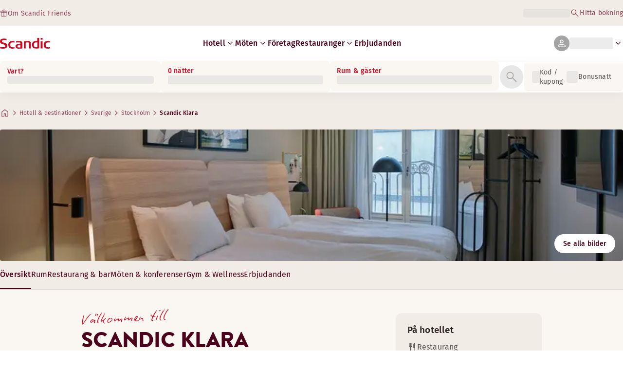

--- FILE ---
content_type: text/css; charset=UTF-8
request_url: https://www.scandichotels.com/_next/static/chunks/1e056dac8aadb9d5.css
body_size: 4470
content:
.marski{--Body-Lead-text-Font-fallback:sans-serif;--Body-Lead-text-Letter-spacing:.2px;--Body-Paragraph-Font-fallback:sans-serif;--Body-Paragraph-Letter-spacing:.19px;--Body-Supporting-text-Font-fallback:sans-serif;--Body-Supporting-text-Letter-spacing:.2px;--Body-Underline-md-Font-fallback:sans-serif;--Body-Underline-md-Letter-spacing:.19px;--Body-Underline-md-Text-Decoration:underline;--Body-Underline-sm-Font-fallback:sans-serif;--Body-Underline-sm-Letter-spacing:.2px;--Body-Underline-sm-Text-Decoration:underline;--Font-family-Marski-Body:"Fira sans";--Font-family-Marski-Decorative:"Helvetica Neue";--Font-family-Marski-Title:"Helvetica Neue";--Label-Font-fallback:sans-serif;--Label-Letter-spacing:.17px;--Link-md-Font-fallback:sans-serif;--Link-md-Letter-spacing:.19px;--Link-md-Text-Decoration:underline;--Link-sm-Font-fallback:sans-serif;--Link-sm-Letter-spacing:.2px;--Link-sm-Text-Decoration:underline;--Signature-Marski-Aubergine-00:#f9f6f4;--Signature-Marski-Aubergine-100:#3e1118;--Signature-Marski-Aubergine-10:#ebe8e6;--Signature-Marski-Aubergine-20:#cfc4c5;--Signature-Marski-Aubergine-30:#baa9ac;--Signature-Marski-Aubergine-40:#a28d90;--Signature-Marski-Aubergine-50:#8b7074;--Signature-Marski-Aubergine-60:#806267;--Signature-Marski-Aubergine-70:#6a484d;--Signature-Marski-Aubergine-80:#5b353b;--Signature-Marski-Aubergine-90:#481d24;--Signature-Marski-Blue-ribbon-0:#eef7ff;--Signature-Marski-Blue-ribbon-100:#11265a;--Signature-Marski-Blue-ribbon-10:#d8ecff;--Signature-Marski-Blue-ribbon-20:#b9deff;--Signature-Marski-Blue-ribbon-30:#89cbff;--Signature-Marski-Blue-ribbon-40:#52aeff;--Signature-Marski-Blue-ribbon-50:#458aff;--Signature-Marski-Blue-ribbon-60:#136afd;--Signature-Marski-Blue-ribbon-70:#0d57f3;--Signature-Marski-Blue-ribbon-80:#1043bd;--Signature-Marski-Blue-ribbon-90:#143d94;--Signature-Marski-Elephant-0:#f6f6f7;--Signature-Marski-Elephant-100:#122937;--Signature-Marski-Elephant-10:#eceeef;--Signature-Marski-Elephant-20:#e0e3e5;--Signature-Marski-Elephant-30:#b6bdc1;--Signature-Marski-Elephant-40:#9ba5ab;--Signature-Marski-Elephant-50:#717f87;--Signature-Marski-Elephant-60:#576771;--Signature-Marski-Elephant-70:#495a65;--Signature-Marski-Elephant-80:#2c414d;--Signature-Marski-Elephant-90:#1e3441;--Signature-Marski-Torch-red-00:#fff0f1;--Signature-Marski-Torch-red-100:#4f0007;--Signature-Marski-Torch-red-10:#ffdde0;--Signature-Marski-Torch-red-20:#ffc1c7;--Signature-Marski-Torch-red-30:#ff96a0;--Signature-Marski-Torch-red-40:#ff5a6a;--Signature-Marski-Torch-red-50:#ff374a;--Signature-Marski-Torch-red-60:#fb1228;--Signature-Marski-Torch-red-70:#d40115;--Signature-Marski-Torch-red-80:#ae0616;--Signature-Marski-Torch-red-90:#900c18;--Surface-Brand-Accent-OnAccent-Default:#fff;--Surface-Brand-Primary-1-OnSurface-Accent-Secondary:#fff;--Surface-Brand-Primary-1-OnSurface-Accent:#fff;--Surface-Brand-Primary-1-OnSurface-Default:#fff;--Tag-Font-fallback:sans-serif;--Tag-Letter-spacing:.18px;--Tag-Text-Transform:none;--Title-Decorative-lg-Font-fallback:sans-serif;--Title-Decorative-lg-Letter-spacing:.1px;--Title-Decorative-lg-Text-Transform:uppercase;--Title-Decorative-md-Font-fallback:sans-serif;--Title-Decorative-md-Letter-spacing:.32px;--Title-Decorative-md-Text-Transform:uppercase;--Title-Overline-sm-Font-fallback:sans-serif;--Title-Overline-sm-Letter-spacing:.21px;--Title-Overline-sm-Text-Transform:uppercase;--Title-Subtitle-lg-Font-fallback:sans-serif;--Title-Subtitle-lg-Letter-spacing:.24px;--Title-Subtitle-md-Font-fallback:sans-serif;--Title-Subtitle-md-Letter-spacing:.2px;--Title-lg-Font-fallback:sans-serif;--Title-lg-Letter-spacing:.48px;--Title-lg-Text-Transform:none;--Title-md-Font-fallback:sans-serif;--Title-md-Letter-spacing:.09px;--Title-md-LowCase-Font-fallback:sans-serif;--Title-md-LowCase-Letter-spacing:.09px;--Title-md-LowCase-Text-Transform:none;--Title-md-Text-Transform:none;--Title-sm-Font-fallback:sans-serif;--Title-sm-Letter-spacing:.14px;--Title-sm-LowCase-Font-fallback:sans-serif;--Title-sm-LowCase-Letter-spacing:.14px;--Title-sm-LowCase-Text-Transform:none;--Title-sm-Text-Transform:none;--Title-xs-Font-fallback:sans-serif;--Title-xs-Letter-spacing:.24px;--Title-xs-Text-Transform:none;--Utilities-Gradients-10:#1229371a;--Background-Primary:var(--Neutral-0);--Background-Secondary:var(--Neutral-Opacity-White-100);--Body-Lead-text-Font-family:var(--Font-family-Marski-Body);--Body-Lead-text-Font-weight:var(--Font-weight-Regular);--Body-Lead-text-Size:var(--Impl-Text-size-xs);--Body-Paragraph-Font-family:var(--Font-family-Marski-Body);--Body-Paragraph-Font-weight-2:var(--Font-weight-Medium);--Body-Paragraph-Font-weight:var(--Font-weight-Regular);--Body-Paragraph-Size:var(--Impl-Text-size-3xs);--Body-Supporting-text-Font-family:var(--Font-family-Marski-Body);--Body-Supporting-text-Font-weight-2:var(--Font-weight-Medium);--Body-Supporting-text-Font-weight:var(--Font-weight-Regular);--Body-Supporting-text-Size:var(--Impl-Text-size-4xs);--Body-Underline-md-Font-family:var(--Font-family-Marski-Body);--Body-Underline-md-Font-weight:var(--Font-weight-Regular);--Body-Underline-md-Size:var(--Impl-Text-size-3xs);--Body-Underline-sm-Font-family:var(--Font-family-Marski-Body);--Body-Underline-sm-Font-weight:var(--Font-weight-Regular);--Body-Underline-sm-Size:var(--Impl-Text-size-4xs);--Border-Default:var(--Neutral-20);--Border-Divider-Accent:var(--Neutral-30);--Border-Divider-Brand-OnAccent-Default:var(--Signature-Marski-Elephant-30);--Border-Divider-Brand-OnPrimary-1-Default:var(--Neutral-Opacity-White-100);--Border-Divider-Brand-OnPrimary-2-Default:var(--Neutral-Opacity-White-100);--Border-Divider-Brand-OnPrimary-3-Default:var(--Signature-Marski-Torch-red-20);--Border-Divider-Default:var(--Neutral-20);--Border-Divider-Subtle:var(--Neutral-15);--Border-Interactive-Active:var(--Neutral-80);--Border-Interactive-Default:var(--Neutral-30);--Border-Interactive-Disabled:var(--Neutral-30);--Border-Interactive-Error:var(--Scandic-Red-70);--Border-Interactive-Focus:var(--Neutral-80);--Border-Inverted:var(--Neutral-Opacity-White-100);--Border-Strong:var(--Neutral-30);--Component-Button-Brand-Primary-Border-Default:var(--Neutral-Opacity-White-0);--Component-Button-Brand-Primary-Border-Disabled:var(--Neutral-Opacity-White-0);--Component-Button-Brand-Primary-Border-Hover:var(--Neutral-Opacity-White-0);--Component-Button-Brand-Primary-Fill-Default:var(--Signature-Marski-Aubergine-100);--Component-Button-Brand-Primary-Fill-Disabled:var(--Neutral-Opacity-Black-10);--Component-Button-Brand-Primary-Fill-Hover:var(--Neutral-Opacity-White-10);--Component-Button-Brand-Primary-On-fill-Default:var(--Neutral-Opacity-White-100);--Component-Button-Brand-Primary-On-fill-Disabled:var(--Neutral-40);--Component-Button-Brand-Primary-On-fill-Hover:var(--Neutral-Opacity-White-100);--Component-Button-Brand-Secondary-Border-Default:var(--Signature-Marski-Aubergine-100);--Component-Button-Brand-Secondary-Border-Disabled:var(--Neutral-Opacity-Black-10);--Component-Button-Brand-Secondary-Border-Hover-inverted:var(--Neutral-Opacity-White-50);--Component-Button-Brand-Secondary-Border-Hover:var(--Signature-Marski-Aubergine-80);--Component-Button-Brand-Secondary-Border-Inverted:var(--Neutral-Opacity-White-100);--Component-Button-Brand-Secondary-Fill-Default:var(--Neutral-Opacity-White-0);--Component-Button-Brand-Secondary-Fill-Disabled:var(--Neutral-Opacity-Black-10);--Component-Button-Brand-Secondary-Fill-Hover-Inverted:var(--Signature-Marski-Aubergine-100);--Component-Button-Brand-Secondary-Fill-Hover:var(--Neutral-Opacity-White-0);--Component-Button-Brand-Secondary-Fill-Inverted:var(--Neutral-Opacity-White-100);--Component-Button-Brand-Secondary-On-fill-Default:var(--Signature-Marski-Aubergine-100);--Component-Button-Brand-Secondary-On-fill-Disabled:var(--Neutral-40);--Component-Button-Brand-Secondary-On-fill-Hover-inverted:var(--Neutral-Opacity-White-70);--Component-Button-Brand-Secondary-On-fill-Hover:var(--Signature-Marski-Aubergine-80);--Component-Button-Brand-Secondary-On-fill-Inverted:var(--Neutral-Opacity-White-100);--Component-Button-Brand-Tertiary-Border-Default:var(--Neutral-Opacity-White-0);--Component-Button-Brand-Tertiary-Border-Disabled:var(--Neutral-Opacity-White-0);--Component-Button-Brand-Tertiary-Border-Hover:var(--Neutral-Opacity-White-0);--Component-Button-Brand-Tertiary-Fill-Default:var(--Signature-Marski-Blue-ribbon-70);--Component-Button-Brand-Tertiary-Fill-Disabled:var(--Neutral-Opacity-Black-10);--Component-Button-Brand-Tertiary-Fill-Hover:var(--Neutral-Opacity-Black-5);--Component-Button-Brand-Tertiary-On-fill-Default:var(--Neutral-Opacity-White-100);--Component-Button-Brand-Tertiary-On-fill-Disabled:var(--Neutral-40);--Component-Button-Brand-Tertiary-On-fill-Hover:var(--Neutral-Opacity-White-100);--Component-Button-Inverted-Border-Default:var(--Neutral-Opacity-White-0);--Component-Button-Inverted-Border-Disable:var(--Neutral-Opacity-White-0);--Component-Button-Inverted-Border-Hover:var(--Neutral-Opacity-White-0);--Component-Button-Inverted-Fill-Default:var(--Neutral-Opacity-White-100);--Component-Button-Inverted-Fill-Disabled:var(--Neutral-Opacity-Black-10);--Component-Button-Inverted-Fill-Faded:var(--Neutral-Opacity-White-90);--Component-Button-Inverted-Fill-Hover-Inverted:var(--Signature-Marski-Aubergine-100);--Component-Button-Inverted-Fill-Hover:var(--Neutral-Opacity-Black-10);--Component-Button-Inverted-On-fill-Default:var(--Signature-Marski-Aubergine-100);--Component-Button-Inverted-On-fill-Disabled:var(--Neutral-40);--Component-Button-Inverted-On-fill-Hover-inverted:var(--Neutral-Opacity-White-100);--Component-Button-Inverted-On-fill-Hover:var(--Neutral-Opacity-White-10);--Component-Button-Muted-Border-Default:var(--Neutral-Opacity-White-10);--Component-Button-Muted-Border-Disable:var(--Neutral-Opacity-White-10);--Component-Button-Muted-Border-Hover:var(--Neutral-Opacity-White-10);--Component-Button-Muted-Fill-Default:var(--Neutral-Opacity-White-0);--Component-Button-Muted-Fill-Disabled-inverted:var(--Neutral-20);--Component-Button-Muted-Fill-Disabled:var(--Neutral-Opacity-White-100);--Component-Button-Muted-Fill-Hover-inverted:var(--Neutral-Opacity-Black-5);--Component-Button-Muted-Fill-Hover:var(--Neutral-Opacity-White-100);--Component-Button-Muted-On-fill-Default:var(--Neutral-90);--Component-Button-Muted-On-fill-Disabled:var(--Neutral-40);--Component-Button-Muted-On-fill-Hover-Inverted:var(--Signature-Marski-Aubergine-80);--Component-Button-Muted-On-fill-Inverted:var(--Neutral-Opacity-White-100);--Icon-Accent:var(--Signature-Marski-Blue-ribbon-80);--Icon-Default:var(--Neutral-60);--Icon-Feedback-Error:var(--Scandic-Red-70);--Icon-Feedback-Information:var(--Scandic-Blue-70);--Icon-Feedback-Neutral:var(--Neutral-60);--Icon-Feedback-Success:var(--Scandic-Green-60);--Icon-Feedback-Warning:var(--Scandic-Yellow-60);--Icon-Intense:var(--Neutral-90);--Icon-Interactive-Accent:var(--Signature-Marski-Blue-ribbon-70);--Icon-Interactive-Default:var(--Signature-Marski-Elephant-90);--Icon-Interactive-Disabled:var(--Neutral-30);--Icon-Interactive-Inverted-Hover:var(--Neutral-Opacity-White-70);--Icon-Interactive-Placeholder:var(--Neutral-50);--Icon-Interactive-Secondary:var(--Signature-Marski-Blue-ribbon-70);--Icon-Inverted:var(--Neutral-Opacity-White-100);--Label-Font-family:var(--Font-family-Marski-Body);--Label-Font-weight-2:var(--Font-weight-Medium);--Label-Font-weight:var(--Font-weight-Regular);--Label-Size:var(--Impl-Text-size-5xs);--Link-md-Font-family:var(--Font-family-Marski-Body);--Link-md-Font-weight:var(--Font-weight-Medium);--Link-md-Size:var(--Impl-Text-size-3xs);--Link-sm-Font-family:var(--Font-family-Marski-Body);--Link-sm-Font-weight:var(--Font-weight-Medium);--Link-sm-Size:var(--Impl-Text-size-4xs);--Overlay-10:var(--Neutral-Opacity-Black-10);--Overlay-20:var(--Neutral-Opacity-Black-20);--Overlay-30:var(--Neutral-Opacity-Black-20);--Overlay-40:var(--Neutral-Opacity-Black-40);--Overlay-60:var(--Neutral-Opacity-Black-60);--Overlay-80:var(--Neutral-Opacity-Black-80);--Overlay-90:var(--Neutral-Opacity-Black-90);--Surface-Accent-1:var(--Signature-Marski-Torch-red-60);--Surface-Accent-2:var(--Signature-Marski-Blue-ribbon-70);--Surface-Accent-3:var(--Scandic-Green-70);--Surface-Accent-4:var(--Signature-Marski-Elephant-100);--Surface-Accent-5:var(--Signature-Marski-Blue-ribbon-90);--Surface-Brand-Accent-Default:var(--Neutral-60);--Surface-Brand-Accent-OnAccent-Accent-Secondary:var(--Signature-Marski-Elephant-20);--Surface-Brand-Accent-OnAccent-Accent:var(--Signature-Marski-Elephant-20);--Surface-Brand-Primary-1-Default:var(--Signature-Marski-Elephant-100);--Surface-Brand-Primary-2-Default:var(--Signature-Marski-Aubergine-100);--Surface-Brand-Primary-2-OnSurface-Accent:var(--Signature-Marski-Elephant-20);--Surface-Brand-Primary-2-OnSurface-Default:var(--Signature-Marski-Elephant-20);--Surface-Brand-Primary-3-Default:var(--Signature-Marski-Aubergine-100);--Surface-Brand-Primary-3-OnSurface-Accent:var(--Neutral-Opacity-White-100);--Surface-Brand-Primary-3-OnSurface-Default:var(--Neutral-Opacity-White-100);--Surface-Feedback-Error-light:var(--Scandic-Red-00);--Surface-Feedback-Error:var(--Scandic-Red-70);--Surface-Feedback-Information-light:var(--Scandic-Blue-00);--Surface-Feedback-Information:var(--Scandic-Blue-70);--Surface-Feedback-Neutral-light:var(--Neutral-15);--Surface-Feedback-Neutral:var(--Neutral-50);--Surface-Feedback-Succes-light:var(--Scandic-Green-00);--Surface-Feedback-Succes:var(--Scandic-Green-60);--Surface-Feedback-Warning-light:var(--Scandic-Yellow-00);--Surface-Feedback-Warning:var(--Scandic-Yellow-60);--Surface-Primary-Default:var(--Neutral-Opacity-White-100);--Surface-Primary-Disabled:var(--Neutral-Opacity-Black-10);--Surface-Primary-Hover-Accent:var(--Neutral-15);--Surface-Primary-Hover-Light:var(--Neutral-Opacity-Black-10);--Surface-Primary-Hover:var(--Neutral-Opacity-Black-5);--Surface-Primary-OnSurface-Default:var(--Signature-Marski-Elephant-0);--Surface-Secondary-Default:var(--Signature-Marski-Elephant-10);--Surface-Secondary-Hover:var(--Neutral-Opacity-Black-5);--Surface-Secondary-Subtle:var(--Signature-Marski-Elephant-20);--Surface-UI-Fill-Active-Hover:var(--Neutral-Opacity-White-100);--Surface-UI-Fill-Active:var(--Neutral-80);--Surface-UI-Fill-Default:var(--Neutral-Opacity-White-100);--Surface-UI-Fill-Disabled:var(--Neutral-15);--Surface-UI-Fill-Intense:var(--Neutral-80);--Tag-Font-family:var(--Font-family-Marski-Title);--Tag-Font-weight:var(--Font-weight-Medium);--Tag-Size:var(--Impl-Text-size-5xs);--Text-Accent-Primary:var(--Neutral-50);--Text-Brand-OnAccent-Accent-Secondary:var(--Neutral-50);--Text-Brand-OnAccent-Accent:var(--Neutral-Opacity-White-100);--Text-Brand-OnAccent-Default:var(--Neutral-Opacity-White-100);--Text-Brand-OnAccent-Heading:var(--Neutral-Opacity-White-100);--Text-Brand-OnPrimary-1-Accent:var(--Signature-Marski-Blue-ribbon-50);--Text-Brand-OnPrimary-1-Default:var(--Neutral-Opacity-White-100);--Text-Brand-OnPrimary-1-Heading:var(--Neutral-Opacity-White-100);--Text-Brand-OnPrimary-1-Hover:var(--Neutral-Opacity-White-70);--Text-Brand-OnPrimary-2-Accent:var(--Signature-Marski-Torch-red-50);--Text-Brand-OnPrimary-2-Default:var(--Neutral-Opacity-White-100);--Text-Brand-OnPrimary-2-Heading:var(--Neutral-Opacity-White-100);--Text-Brand-OnPrimary-3-Accent:var(--Signature-Marski-Torch-red-50);--Text-Brand-OnPrimary-3-Default:var(--Neutral-Opacity-White-100);--Text-Brand-OnPrimary-3-Heading:var(--Neutral-Opacity-White-100);--Text-Default:var(--Neutral-90);--Text-Feedback-Error:var(--Scandic-Red-70);--Text-Feedback-Information:var(--Scandic-Blue-70);--Text-Feedback-Neutral:var(--Neutral-50);--Text-Feedback-Succes:var(--Scandic-Green-60);--Text-Feedback-Warning:var(--Scandic-Yellow-60);--Text-Heading:var(--Neutral-90);--Text-Interactive-Default:var(--Signature-Marski-Elephant-100);--Text-Interactive-Disabled:var(--Neutral-40);--Text-Interactive-Error:var(--Scandic-Red-70);--Text-Interactive-Focus:var(--Neutral-80);--Text-Interactive-Hover:var(--Signature-Marski-Elephant-80);--Text-Interactive-Inverted-Hover:var(--Neutral-Opacity-White-70);--Text-Interactive-Placeholder:var(--Neutral-50);--Text-Interactive-Secondary-Hover:var(--Signature-Marski-Blue-ribbon-90);--Text-Interactive-Secondary:var(--Signature-Marski-Blue-ribbon-70);--Text-Inverted:var(--Neutral-Opacity-White-100);--Text-Secondary:var(--Neutral-60);--Text-Tertiary:var(--Neutral-50);--Title-Decorative-lg-Font-family:var(--Font-family-Marski-Decorative);--Title-Decorative-lg-Font-weight:var(--Font-weight-Bold);--Title-Decorative-lg-Size:var(--Impl-Text-size-xs);--Title-Decorative-md-Font-family:var(--Font-family-Marski-Decorative);--Title-Decorative-md-Font-weight:var(--Font-weight-Bold);--Title-Decorative-md-Size:var(--Impl-Text-size-3xs);--Title-Overline-sm-Font-family:var(--Font-family-Marski-Title);--Title-Overline-sm-Font-weight:var(--Font-weight-Bold);--Title-Overline-sm-Size:var(--Impl-Text-size-4xs);--Title-Subtitle-lg-Font-family:var(--Font-family-Marski-Body);--Title-Subtitle-lg-Font-weight:var(--Font-weight-Medium);--Title-Subtitle-lg-Size:var(--Impl-Text-size-sm);--Title-Subtitle-md-Font-family:var(--Font-family-Marski-Body);--Title-Subtitle-md-Font-weight:var(--Font-weight-Medium);--Title-Subtitle-md-Size:var(--Impl-Text-size-xs);--Title-lg-Font-family:var(--Font-family-Marski-Title);--Title-lg-Font-weight:var(--Font-weight-Bold);--Title-lg-Size:var(--Impl-Text-size-4xl);--Title-md-Font-family:var(--Font-family-Marski-Title);--Title-md-Font-weight:var(--Font-weight-Bold);--Title-md-LowCase-Font-family:var(--Font-family-Marski-Title);--Title-md-LowCase-Font-weight:var(--Font-weight-Medium);--Title-md-LowCase-Size:var(--Impl-Text-size-2xl);--Title-md-Size:var(--Impl-Text-size-2xl);--Title-sm-Font-family:var(--Font-family-Marski-Title);--Title-sm-Font-weight:var(--Font-weight-Bold);--Title-sm-LowCase-Font-family:var(--Font-family-Marski-Title);--Title-sm-LowCase-Font-weight:var(--Font-weight-Medium);--Title-sm-LowCase-Size:var(--Impl-Text-size-lg);--Title-sm-Size:var(--Impl-Text-size-lg);--Title-xs-Font-family:var(--Font-family-Marski-Title);--Title-xs-Font-weight:var(--Font-weight-Bold);--Title-xs-Size:var(--Impl-Text-size-sm)}
.scandic-go{--Body-Lead-text-Font-fallback:sans-serif;--Body-Lead-text-Letter-spacing:.2px;--Body-Paragraph-Font-fallback:sans-serif;--Body-Paragraph-Letter-spacing:.19px;--Body-Supporting-text-Font-fallback:sans-serif;--Body-Supporting-text-Letter-spacing:.2px;--Body-Underline-md-Font-fallback:sans-serif;--Body-Underline-md-Letter-spacing:.19px;--Body-Underline-md-Text-Decoration:underline;--Body-Underline-sm-Font-fallback:sans-serif;--Body-Underline-sm-Letter-spacing:.2px;--Body-Underline-sm-Text-Decoration:underline;--Font-family-Scandic-Go-Body:"Fira sans";--Font-family-Scandic-Go-Decorative:"ITC Garamond Std";--Font-family-Scandic-Go-Title:"Neue Haas Grotesk Display Pro";--Label-Font-fallback:sans-serif;--Label-Letter-spacing:.17px;--Link-md-Font-fallback:sans-serif;--Link-md-Letter-spacing:.19px;--Link-md-Text-Decoration:underline;--Link-sm-Font-fallback:sans-serif;--Link-sm-Letter-spacing:.2px;--Link-sm-Text-Decoration:underline;--Scandic-Go-Beige-00:#fffefa;--Scandic-Go-Beige-0:#faf8f2;--Scandic-Go-Beige-100:#1f1e1d;--Scandic-Go-Beige-10:#f0ede4;--Scandic-Go-Beige-20:#e0dcce;--Scandic-Go-Beige-30:#c8c4b6;--Scandic-Go-Beige-40:#b0aca0;--Scandic-Go-Beige-50:#918f83;--Scandic-Go-Beige-60:#78766d;--Scandic-Go-Beige-70:#63615a;--Scandic-Go-Beige-80:#4f4d49;--Scandic-Go-Beige-90:#373633;--Scandic-Go-Coral-50:#fa3737;--Scandic-Go-Cyan-20:#73fcee;--Scandic-Go-Cyan-70:#087b86;--Scandic-Go-Green-00:#edffe5;--Scandic-Go-Green-100:#162115;--Scandic-Go-Green-10:#cdffb8;--Scandic-Go-Green-20:#a7ff82;--Scandic-Go-Green-30:#85ff52;--Scandic-Go-Green-40:#66e03a;--Scandic-Go-Green-50:#45b222;--Scandic-Go-Green-60:#2e7f18;--Scandic-Go-Green-70:#2a601e;--Scandic-Go-Green-80:#26461f;--Scandic-Go-Green-90:#21331f;--Scandic-Go-Powder-Rose-50:#ecc8c9;--Scandic-Go-Powder-Rose-90:#c27183;--Scandic-Go-Purple-00:#f4f2ff;--Scandic-Go-Purple-100:#2d163a;--Scandic-Go-Purple-10:#dcd7ff;--Scandic-Go-Purple-20:#cabffc;--Scandic-Go-Purple-30:#baa7f7;--Scandic-Go-Purple-40:#ab8ef0;--Scandic-Go-Purple-50:#9c75e6;--Scandic-Go-Purple-60:#8c5bd5;--Scandic-Go-Purple-70:#733cb2;--Scandic-Go-Purple-80:#5e2a8c;--Scandic-Go-Purple-90:#451f61;--Scandic-Go-Yellow-00:#fdffe8;--Scandic-Go-Yellow-100:#3b1300;--Scandic-Go-Yellow-10:#faffc4;--Scandic-Go-Yellow-20:#f8ff9c;--Scandic-Go-Yellow-30:#f5ff73;--Scandic-Go-Yellow-40:#edea39;--Scandic-Go-Yellow-50:#dec614;--Scandic-Go-Yellow-60:#ba8d07;--Scandic-Go-Yellow-70:#966400;--Scandic-Go-Yellow-80:#754403;--Scandic-Go-Yellow-90:#572701;--Tag-Font-fallback:sans-serif;--Tag-Letter-spacing:.24px;--Tag-Text-Transform:none;--Title-Decorative-lg-Font-fallback:Serif;--Title-Decorative-lg-Letter-spacing:.32px;--Title-Decorative-lg-Text-Transform:none;--Title-Decorative-md-Font-fallback:Serif;--Title-Decorative-md-Letter-spacing:.48px;--Title-Decorative-md-Text-Transform:none;--Title-Overline-sm-Font-fallback:sans-serif;--Title-Overline-sm-Letter-spacing:.21px;--Title-Overline-sm-Text-Transform:none;--Title-Subtitle-lg-Font-fallback:sans-serif;--Title-Subtitle-lg-Letter-spacing:.24px;--Title-Subtitle-md-Font-fallback:sans-serif;--Title-Subtitle-md-Letter-spacing:.2px;--Title-lg-Font-fallback:sans-serif;--Title-lg-Letter-spacing:.48px;--Title-lg-Text-Transform:none;--Title-md-Font-fallback:sans-serif;--Title-md-Letter-spacing:.36px;--Title-md-LowCase-Font-fallback:sans-serif;--Title-md-LowCase-Letter-spacing:.36px;--Title-md-LowCase-Text-Transform:none;--Title-md-Text-Transform:none;--Title-sm-Font-fallback:sans-serif;--Title-sm-Letter-spacing:.42px;--Title-sm-LowCase-Font-fallback:sans-serif;--Title-sm-LowCase-Letter-spacing:.42px;--Title-sm-LowCase-Text-Transform:none;--Title-sm-Text-Transform:none;--Title-xs-Font-fallback:sans-serif;--Title-xs-Letter-spacing:.36px;--Title-xs-Text-Transform:none;--Utilities-Gradients-10:#2d163a1a;--Background-Primary:var(--Scandic-Go-Beige-00);--Background-Secondary:var(--Neutral-Opacity-White-100);--Body-Lead-text-Font-family:var(--Font-family-Scandic-Go-Body);--Body-Lead-text-Font-weight:var(--Font-weight-Regular);--Body-Lead-text-Size:var(--Impl-Text-size-xs);--Body-Paragraph-Font-family:var(--Font-family-Scandic-Go-Body);--Body-Paragraph-Font-weight-2:var(--Font-weight-Medium);--Body-Paragraph-Font-weight:var(--Font-weight-Regular);--Body-Paragraph-Size:var(--Impl-Text-size-3xs);--Body-Supporting-text-Font-family:var(--Font-family-Scandic-Go-Body);--Body-Supporting-text-Font-weight-2:var(--Font-weight-Medium);--Body-Supporting-text-Font-weight:var(--Font-weight-Regular);--Body-Supporting-text-Size:var(--Impl-Text-size-4xs);--Body-Underline-md-Font-family:var(--Font-family-Scandic-Go-Body);--Body-Underline-md-Font-weight:var(--Font-weight-Regular);--Body-Underline-md-Size:var(--Impl-Text-size-3xs);--Body-Underline-sm-Font-family:var(--Font-family-Scandic-Go-Body);--Body-Underline-sm-Font-weight:var(--Font-weight-Regular);--Body-Underline-sm-Size:var(--Impl-Text-size-4xs);--Border-Default:var(--Neutral-20);--Border-Divider-Accent:var(--Neutral-30);--Border-Divider-Brand-OnAccent-Default:var(--Scandic-Go-Purple-90);--Border-Divider-Brand-OnPrimary-1-Default:var(--Scandic-Go-Purple-100);--Border-Divider-Brand-OnPrimary-2-Default:var(--Scandic-Go-Green-30);--Border-Divider-Brand-OnPrimary-3-Default:var(--Scandic-Go-Purple-90);--Border-Divider-Default:var(--Neutral-20);--Border-Divider-Subtle:var(--Neutral-15);--Border-Interactive-Active:var(--Neutral-80);--Border-Interactive-Default:var(--Neutral-30);--Border-Interactive-Disabled:var(--Neutral-40);--Border-Interactive-Error:var(--Scandic-Red-70);--Border-Interactive-Focus:var(--Neutral-80);--Border-Inverted:var(--Neutral-Opacity-White-100);--Border-Strong:var(--Neutral-30);--Component-Button-Brand-Primary-Border-Default:var(--Neutral-Opacity-White-0);--Component-Button-Brand-Primary-Border-Disabled:var(--Neutral-Opacity-White-0);--Component-Button-Brand-Primary-Border-Hover:var(--Neutral-Opacity-White-0);--Component-Button-Brand-Primary-Fill-Default:var(--Scandic-Go-Purple-10);--Component-Button-Brand-Primary-Fill-Disabled:var(--Neutral-Opacity-Black-10);--Component-Button-Brand-Primary-Fill-Hover:var(--Neutral-Opacity-Black-10);--Component-Button-Brand-Primary-On-fill-Default:var(--Scandic-Go-Purple-100);--Component-Button-Brand-Primary-On-fill-Disabled:var(--Neutral-40);--Component-Button-Brand-Primary-On-fill-Hover:var(--Scandic-Go-Purple-100);--Component-Button-Brand-Secondary-Border-Default:var(--Scandic-Go-Purple-100);--Component-Button-Brand-Secondary-Border-Disabled:var(--Neutral-Opacity-Black-10);--Component-Button-Brand-Secondary-Border-Hover-inverted:var(--Neutral-Opacity-White-50);--Component-Button-Brand-Secondary-Border-Hover:var(--Scandic-Go-Purple-80);--Component-Button-Brand-Secondary-Border-Inverted:var(--Neutral-Opacity-White-100);--Component-Button-Brand-Secondary-Fill-Default:var(--Neutral-Opacity-White-0);--Component-Button-Brand-Secondary-Fill-Disabled:var(--Neutral-Opacity-Black-10);--Component-Button-Brand-Secondary-Fill-Hover-Inverted:var(--Scandic-Go-Purple-100);--Component-Button-Brand-Secondary-Fill-Hover:var(--Neutral-Opacity-White-0);--Component-Button-Brand-Secondary-Fill-Inverted:var(--Neutral-Opacity-White-100);--Component-Button-Brand-Secondary-On-fill-Default:var(--Scandic-Go-Purple-100);--Component-Button-Brand-Secondary-On-fill-Disabled:var(--Neutral-40);--Component-Button-Brand-Secondary-On-fill-Hover-inverted:var(--Neutral-Opacity-White-70);--Component-Button-Brand-Secondary-On-fill-Hover:var(--Scandic-Go-Purple-80);--Component-Button-Brand-Secondary-On-fill-Inverted:var(--Neutral-Opacity-White-100);--Component-Button-Brand-Tertiary-Border-Default:var(--Neutral-Opacity-White-0);--Component-Button-Brand-Tertiary-Border-Disabled:var(--Neutral-Opacity-White-0);--Component-Button-Brand-Tertiary-Border-Hover:var(--Neutral-Opacity-White-0);--Component-Button-Brand-Tertiary-Fill-Default:var(--Scandic-Go-Purple-100);--Component-Button-Brand-Tertiary-Fill-Disabled:var(--Neutral-Opacity-Black-10);--Component-Button-Brand-Tertiary-Fill-Hover:var(--Neutral-Opacity-White-10);--Component-Button-Brand-Tertiary-On-fill-Default:var(--Neutral-Opacity-White-100);--Component-Button-Brand-Tertiary-On-fill-Disabled:var(--Neutral-40);--Component-Button-Brand-Tertiary-On-fill-Hover:var(--Neutral-Opacity-White-100);--Component-Button-Inverted-Border-Default:var(--Neutral-Opacity-White-0);--Component-Button-Inverted-Border-Disable:var(--Neutral-Opacity-White-0);--Component-Button-Inverted-Border-Hover:var(--Neutral-Opacity-White-0);--Component-Button-Inverted-Fill-Default:var(--Neutral-Opacity-White-100);--Component-Button-Inverted-Fill-Disabled:var(--Neutral-Opacity-Black-10);--Component-Button-Inverted-Fill-Faded:var(--Neutral-Opacity-White-90);--Component-Button-Inverted-Fill-Hover-Inverted:var(--Scandic-Go-Purple-10);--Component-Button-Inverted-Fill-Hover:var(--Neutral-Opacity-Black-10);--Component-Button-Inverted-On-fill-Default:var(--Scandic-Go-Purple-100);--Component-Button-Inverted-On-fill-Disabled:var(--Neutral-40);--Component-Button-Inverted-On-fill-Hover-inverted:var(--Neutral-Opacity-White-100);--Component-Button-Inverted-On-fill-Hover:var(--Neutral-Opacity-White-10);--Component-Button-Muted-Border-Default:var(--Neutral-Opacity-White-0);--Component-Button-Muted-Border-Disable:var(--Neutral-Opacity-White-0);--Component-Button-Muted-Border-Hover:var(--Neutral-Opacity-White-0);--Component-Button-Muted-Fill-Default:var(--Neutral-Opacity-White-100);--Component-Button-Muted-Fill-Disabled-inverted:var(--Neutral-20);--Component-Button-Muted-Fill-Disabled:var(--Neutral-Opacity-White-10);--Component-Button-Muted-Fill-Hover-inverted:var(--Neutral-Opacity-Black-5);--Component-Button-Muted-Fill-Hover:var(--Neutral-Opacity-White-5);--Component-Button-Muted-On-fill-Default:var(--Neutral-90);--Component-Button-Muted-On-fill-Disabled:var(--Neutral-40);--Component-Button-Muted-On-fill-Hover-Inverted:var(--Scandic-Go-Purple-80);--Component-Button-Muted-On-fill-Inverted:var(--Neutral-Opacity-White-100);--Icon-Accent:var(--Scandic-Go-Coral-50);--Icon-Default:var(--Neutral-60);--Icon-Feedback-Error:var(--Scandic-Red-70);--Icon-Feedback-Information:var(--Scandic-Blue-70);--Icon-Feedback-Neutral:var(--Scandic-Grey-80);--Icon-Feedback-Success:var(--Scandic-Green-60);--Icon-Feedback-Warning:var(--Scandic-Yellow-60);--Icon-Intense:var(--Neutral-90);--Icon-Interactive-Accent:var(--Scandic-Go-Purple-80);--Icon-Interactive-Default:var(--Scandic-Go-Purple-100);--Icon-Interactive-Disabled:var(--Neutral-30);--Icon-Interactive-Inverted-Hover:var(--Neutral-Opacity-White-70);--Icon-Interactive-Placeholder:var(--Neutral-50);--Icon-Interactive-Secondary:var(--Scandic-Go-Purple-80);--Icon-Inverted:var(--Neutral-Opacity-White-100);--Label-Font-family:var(--Font-family-Scandic-Go-Body);--Label-Font-weight-2:var(--Font-weight-Medium);--Label-Font-weight:var(--Font-weight-Regular);--Label-Size:var(--Impl-Text-size-5xs);--Link-md-Font-family:var(--Font-family-Scandic-Go-Body);--Link-md-Font-weight:var(--Font-weight-Medium);--Link-md-Size:var(--Impl-Text-size-3xs);--Link-sm-Font-family:var(--Font-family-Scandic-Go-Body);--Link-sm-Font-weight:var(--Font-weight-Medium);--Link-sm-Size:var(--Impl-Text-size-4xs);--Overlay-10:var(--Neutral-Opacity-Black-10);--Overlay-20:var(--Neutral-Opacity-Black-20);--Overlay-30:var(--Neutral-Opacity-Black-20);--Overlay-40:var(--Neutral-Opacity-Black-40);--Overlay-60:var(--Neutral-Opacity-Black-60);--Overlay-80:var(--Neutral-Opacity-Black-80);--Overlay-90:var(--Neutral-Opacity-Black-90);--Surface-Accent-1:var(--Scandic-Go-Coral-50);--Surface-Accent-2:var(--Scandic-Go-Cyan-70);--Surface-Accent-3:var(--Scandic-Go-Green-70);--Surface-Accent-4:var(--Scandic-Go-Purple-70);--Surface-Accent-5:var(--Scandic-Go-Powder-Rose-90);--Surface-Brand-Accent-Default:var(--Scandic-Go-Yellow-30);--Surface-Brand-Accent-OnAccent-Accent-Secondary:var(--Scandic-Go-Purple-90);--Surface-Brand-Accent-OnAccent-Accent:var(--Scandic-Go-Purple-90);--Surface-Brand-Accent-OnAccent-Default:var(--Scandic-Go-Purple-100);--Surface-Brand-Primary-1-Default:var(--Scandic-Go-Purple-100);--Surface-Brand-Primary-1-OnSurface-Accent-Secondary:var(--Scandic-Go-Purple-100);--Surface-Brand-Primary-1-OnSurface-Accent:var(--Scandic-Go-Coral-50);--Surface-Brand-Primary-1-OnSurface-Default:var(--Scandic-Go-Yellow-30);--Surface-Brand-Primary-2-Default:var(--Scandic-Go-Green-90);--Surface-Brand-Primary-2-OnSurface-Accent:var(--Scandic-Go-Green-30);--Surface-Brand-Primary-2-OnSurface-Default:var(--Neutral-Opacity-White-100);--Surface-Brand-Primary-3-Default:var(--Scandic-Go-Purple-10);--Surface-Brand-Primary-3-OnSurface-Accent:var(--Scandic-Go-Coral-50);--Surface-Brand-Primary-3-OnSurface-Default:var(--Scandic-Go-Coral-50);--Surface-Feedback-Error-light:var(--Scandic-Red-00);--Surface-Feedback-Error:var(--Scandic-Red-70);--Surface-Feedback-Information-light:var(--Scandic-Blue-00);--Surface-Feedback-Information:var(--Scandic-Blue-70);--Surface-Feedback-Neutral-light:var(--Neutral-15);--Surface-Feedback-Neutral:var(--Neutral-50);--Surface-Feedback-Succes-light:var(--Scandic-Green-00);--Surface-Feedback-Succes:var(--Scandic-Green-60);--Surface-Feedback-Warning-light:var(--Scandic-Yellow-00);--Surface-Feedback-Warning:var(--Scandic-Yellow-60);--Surface-Primary-Default:var(--Neutral-Opacity-White-100);--Surface-Primary-Disabled:var(--Neutral-Opacity-Black-10);--Surface-Primary-Hover-Accent:var(--Scandic-Go-Purple-10);--Surface-Primary-Hover-Light:var(--Neutral-Opacity-Black-10);--Surface-Primary-Hover:var(--Neutral-Opacity-Black-5);--Surface-Primary-OnSurface-Default:var(--Scandic-Go-Beige-0);--Surface-Secondary-Default:var(--Scandic-Go-Beige-10);--Surface-Secondary-Hover:var(--Neutral-Opacity-Black-5);--Surface-Secondary-Subtle:var(--Scandic-Go-Beige-20);--Surface-UI-Fill-Active-Hover:var(--Neutral-Opacity-Black-10);--Surface-UI-Fill-Active:var(--Neutral-80);--Surface-UI-Fill-Default:var(--Neutral-Opacity-White-100);--Surface-UI-Fill-Disabled:var(--Neutral-15);--Surface-UI-Fill-Intense:var(--Neutral-80);--Tag-Font-family:var(--Font-family-Scandic-Go-Title);--Tag-Font-weight:var(--Font-weight-Medium);--Tag-Size:var(--Impl-Text-size-5xs);--Text-Accent-Primary:var(--Scandic-Go-Purple-100);--Text-Brand-OnAccent-Accent-Secondary:var(--Scandic-Go-Purple-80);--Text-Brand-OnAccent-Accent:var(--Scandic-Go-Purple-100);--Text-Brand-OnAccent-Default:var(--Scandic-Go-Purple-100);--Text-Brand-OnAccent-Heading:var(--Scandic-Go-Purple-100);--Text-Brand-OnPrimary-1-Accent:var(--Scandic-Go-Purple-10);--Text-Brand-OnPrimary-1-Default:var(--Neutral-Opacity-White-100);--Text-Brand-OnPrimary-1-Heading:var(--Neutral-Opacity-White-100);--Text-Brand-OnPrimary-1-Hover:var(--Neutral-Opacity-White-70);--Text-Brand-OnPrimary-2-Accent:var(--Scandic-Go-Purple-10);--Text-Brand-OnPrimary-2-Default:var(--Neutral-Opacity-White-100);--Text-Brand-OnPrimary-2-Heading:var(--Neutral-Opacity-White-100);--Text-Brand-OnPrimary-3-Accent:var(--Scandic-Go-Purple-100);--Text-Brand-OnPrimary-3-Default:var(--Scandic-Go-Purple-100);--Text-Brand-OnPrimary-3-Heading:var(--Scandic-Go-Purple-100);--Text-Default:var(--Neutral-90);--Text-Feedback-Error:var(--Scandic-Red-70);--Text-Feedback-Information:var(--Scandic-Blue-70);--Text-Feedback-Neutral:var(--Neutral-50);--Text-Feedback-Succes:var(--Scandic-Green-60);--Text-Feedback-Warning:var(--Scandic-Yellow-60);--Text-Heading:var(--Scandic-Go-Purple-100);--Text-Interactive-Default:var(--Scandic-Go-Purple-100);--Text-Interactive-Disabled:var(--Neutral-40);--Text-Interactive-Error:var(--Scandic-Red-70);--Text-Interactive-Focus:var(--Neutral-80);--Text-Interactive-Hover:var(--Scandic-Go-Purple-80);--Text-Interactive-Inverted-Hover:var(--Neutral-Opacity-White-70);--Text-Interactive-Placeholder:var(--Neutral-50);--Text-Interactive-Secondary-Hover:var(--Scandic-Go-Purple-100);--Text-Interactive-Secondary:var(--Scandic-Go-Purple-80);--Text-Inverted:var(--Neutral-Opacity-White-100);--Text-Secondary:var(--Neutral-60);--Text-Tertiary:var(--Neutral-50);--Title-Decorative-lg-Font-family:var(--Font-family-Scandic-Go-Decorative);--Title-Decorative-lg-Font-weight:var(--Font-weight-Medium);--Title-Decorative-lg-Size:var(--Impl-Text-size-xl);--Title-Decorative-md-Font-family:var(--Font-family-Scandic-Go-Decorative);--Title-Decorative-md-Font-weight:var(--Font-weight-Medium);--Title-Decorative-md-Size:var(--Impl-Text-size-sm);--Title-Overline-sm-Font-family:var(--Font-family-Scandic-Go-Title);--Title-Overline-sm-Font-weight:var(--Font-weight-Medium);--Title-Overline-sm-Size:var(--Impl-Text-size-2xs);--Title-Subtitle-lg-Font-family:var(--Font-family-Scandic-Go-Body);--Title-Subtitle-lg-Font-weight:var(--Font-weight-Medium);--Title-Subtitle-lg-Size:var(--Impl-Text-size-sm);--Title-Subtitle-md-Font-family:var(--Font-family-Scandic-Go-Body);--Title-Subtitle-md-Font-weight:var(--Font-weight-Medium);--Title-Subtitle-md-Size:var(--Impl-Text-size-xs);--Title-lg-Font-family:var(--Font-family-Scandic-Go-Title);--Title-lg-Font-weight:var(--Font-weight-Medium);--Title-lg-Size:var(--Impl-Text-size-4xl);--Title-md-Font-family:var(--Font-family-Scandic-Go-Title);--Title-md-Font-weight:var(--Font-weight-Medium);--Title-md-LowCase-Font-family:var(--Font-family-Scandic-Title);--Title-md-LowCase-Font-weight:var(--Font-weight-Medium);--Title-md-LowCase-Size:var(--Impl-Text-size-2xl);--Title-md-Size:var(--Impl-Text-size-2xl);--Title-sm-Font-family:var(--Font-family-Scandic-Go-Title);--Title-sm-Font-weight:var(--Font-weight-Medium);--Title-sm-LowCase-Font-family:var(--Font-family-Scandic-Go-Title);--Title-sm-LowCase-Font-weight:var(--Font-weight-Medium);--Title-sm-LowCase-Size:var(--Impl-Text-size-lg);--Title-sm-Size:var(--Impl-Text-size-lg);--Title-xs-Font-family:var(--Font-family-Scandic-Go-Title);--Title-xs-Font-weight:var(--Font-weight-Medium);--Title-xs-Size:var(--Impl-Text-size-sm)}
.the-dock{--Body-Lead-text-Font-fallback:sans-serif;--Body-Lead-text-Letter-spacing:.2px;--Body-Paragraph-Font-fallback:sans-serif;--Body-Paragraph-Letter-spacing:.19px;--Body-Supporting-text-Font-fallback:sans-serif;--Body-Supporting-text-Letter-spacing:.2px;--Body-Underline-md-Font-fallback:sans-serif;--Body-Underline-md-Letter-spacing:.19px;--Body-Underline-md-Text-Decoration:underline;--Body-Underline-sm-Font-fallback:sans-serif;--Body-Underline-sm-Letter-spacing:.2px;--Body-Underline-sm-Text-Decoration:underline;--Font-family-The-Dock-Body:"Fira sans";--Font-family-The-Dock-Decorative:"Beausite Classic";--Font-family-The-Dock-Title:"Reckless";--Label-Font-fallback:sans-serif;--Label-Letter-spacing:.17px;--Link-md-Font-fallback:sans-serif;--Link-md-Letter-spacing:.19px;--Link-md-Text-Decoration:underline;--Link-sm-Font-fallback:sans-serif;--Link-sm-Letter-spacing:.2px;--Link-sm-Text-Decoration:underline;--Signature-The-Dock-Artic-Oker-60:#ffb839;--Signature-The-Dock-Linen-White-00:#fdfcf9;--Signature-The-Dock-Linen-White-10:#faf7f1;--Signature-The-Dock-Linen-White-20:#f7f1e8;--Signature-The-Dock-Rose-Copper-80:#654141;--Signature-The-Dock-Rose-Copper-90:#3e1212;--Signature-The-Dock-Sandbank-Beige-20:#f2e1c2;--Signature-The-Dock-Signal-Blue-50:#06237c;--Signature-The-Dock-Signal-Blue-90:#030f34;--Signature-The-Dock-Signal-Red-50:#fc2826;--Signature-The-Dock-Signal-Red-60:#d62220;--Signature-The-Dock-Signal-Red-80:#b31c1b;--Signature-The-Dock-Tundra-Mint-30:#b5cc87;--Signature-The-Dock-Tundra-Mint-90:#364324;--Surface-Brand-Accent-OnAccent-Default:#fff;--Surface-Brand-Primary-1-OnSurface-Accent-Secondary:#fff;--Surface-Brand-Primary-1-OnSurface-Accent:#fff;--Surface-Brand-Primary-1-OnSurface-Default:#fff;--Tag-Font-fallback:sans-serif;--Tag-Letter-spacing:.24px;--Tag-Text-Transform:uppercase;--Title-Decorative-lg-Font-fallback:Serif;--Title-Decorative-lg-Letter-spacing:0px;--Title-Decorative-lg-Text-Transform:uppercase;--Title-Decorative-md-Font-fallback:Serif;--Title-Decorative-md-Letter-spacing:.32px;--Title-Decorative-md-Text-Transform:uppercase;--Title-Overline-sm-Font-fallback:sans-serif;--Title-Overline-sm-Letter-spacing:.28px;--Title-Overline-sm-Text-Transform:uppercase;--Title-Subtitle-lg-Font-fallback:sans-serif;--Title-Subtitle-lg-Letter-spacing:.24px;--Title-Subtitle-md-Font-fallback:sans-serif;--Title-Subtitle-md-Letter-spacing:.2px;--Title-lg-Font-fallback:Serif;--Title-lg-Letter-spacing:-.24px;--Title-lg-Text-Transform:none;--Title-md-Font-fallback:Serif;--Title-md-Letter-spacing:0px;--Title-md-LowCase-Font-fallback:Serif;--Title-md-LowCase-Letter-spacing:0px;--Title-md-LowCase-Text-Transform:none;--Title-md-Text-Transform:none;--Title-sm-Font-fallback:Serif;--Title-sm-Letter-spacing:.56px;--Title-sm-LowCase-Font-fallback:Serif;--Title-sm-LowCase-Letter-spacing:.56px;--Title-sm-LowCase-Text-Transform:none;--Title-sm-Text-Transform:none;--Title-xs-Font-fallback:Serif;--Title-xs-Letter-spacing:.36px;--Title-xs-Text-Transform:none;--Utilities-Gradients-10:#f2e1c21a;--Background-Primary:var(--Signature-The-Dock-Linen-White-00);--Background-Secondary:var(--Neutral-Opacity-White-100);--Body-Lead-text-Font-family:var(--Font-family-The-Dock-Body);--Body-Lead-text-Font-weight:var(--Font-weight-Regular);--Body-Lead-text-Size:var(--Impl-Text-size-xs);--Body-Paragraph-Font-family:var(--Font-family-The-Dock-Body);--Body-Paragraph-Font-weight-2:var(--Font-weight-Medium);--Body-Paragraph-Font-weight:var(--Font-weight-Regular);--Body-Paragraph-Size:var(--Impl-Text-size-3xs);--Body-Supporting-text-Font-family:var(--Font-family-The-Dock-Body);--Body-Supporting-text-Font-weight-2:var(--Font-weight-Medium);--Body-Supporting-text-Font-weight:var(--Font-weight-Regular);--Body-Supporting-text-Size:var(--Impl-Text-size-4xs);--Body-Underline-md-Font-family:var(--Font-family-The-Dock-Body);--Body-Underline-md-Font-weight:var(--Font-weight-Regular);--Body-Underline-md-Size:var(--Impl-Text-size-3xs);--Body-Underline-sm-Font-family:var(--Font-family-The-Dock-Body);--Body-Underline-sm-Font-weight:var(--Font-weight-Regular);--Body-Underline-sm-Size:var(--Impl-Text-size-4xs);--Border-Default:var(--Neutral-20);--Border-Divider-Accent:var(--Neutral-30);--Border-Divider-Brand-OnAccent-Default:var(--Signature-The-Dock-Rose-Copper-90);--Border-Divider-Brand-OnPrimary-1-Default:var(--Neutral-Opacity-White-100);--Border-Divider-Brand-OnPrimary-2-Default:var(--Neutral-Opacity-White-100);--Border-Divider-Brand-OnPrimary-3-Default:var(--Signature-The-Dock-Linen-White-20);--Border-Divider-Default:var(--Neutral-20);--Border-Divider-Subtle:var(--Neutral-15);--Border-Interactive-Active:var(--Neutral-80);--Border-Interactive-Default:var(--Neutral-30);--Border-Interactive-Disabled:var(--Neutral-30);--Border-Interactive-Error:var(--Scandic-Red-70);--Border-Interactive-Focus:var(--Neutral-80);--Border-Inverted:var(--Neutral-Opacity-White-100);--Border-Strong:var(--Neutral-30);--Component-Button-Brand-Primary-Border-Default:var(--Neutral-Opacity-White-0);--Component-Button-Brand-Primary-Border-Disabled:var(--Neutral-Opacity-White-0);--Component-Button-Brand-Primary-Border-Hover:var(--Neutral-Opacity-White-0);--Component-Button-Brand-Primary-Fill-Default:var(--Signature-The-Dock-Rose-Copper-90);--Component-Button-Brand-Primary-Fill-Disabled:var(--Neutral-Opacity-Black-10);--Component-Button-Brand-Primary-Fill-Hover:var(--Neutral-Opacity-White-10);--Component-Button-Brand-Primary-On-fill-Default:var(--Neutral-Opacity-White-100);--Component-Button-Brand-Primary-On-fill-Disabled:var(--Neutral-40);--Component-Button-Brand-Primary-On-fill-Hover:var(--Neutral-Opacity-White-100);--Component-Button-Brand-Secondary-Border-Default:var(--Signature-The-Dock-Rose-Copper-90);--Component-Button-Brand-Secondary-Border-Disabled:var(--Neutral-Opacity-Black-10);--Component-Button-Brand-Secondary-Border-Hover-inverted:var(--Neutral-Opacity-White-50);--Component-Button-Brand-Secondary-Border-Hover:var(--Signature-The-Dock-Rose-Copper-80);--Component-Button-Brand-Secondary-Border-Inverted:var(--Neutral-Opacity-White-100);--Component-Button-Brand-Secondary-Fill-Default:var(--Neutral-Opacity-White-0);--Component-Button-Brand-Secondary-Fill-Disabled:var(--Neutral-Opacity-Black-10);--Component-Button-Brand-Secondary-Fill-Hover-Inverted:var(--Signature-The-Dock-Rose-Copper-90);--Component-Button-Brand-Secondary-Fill-Hover:var(--Neutral-Opacity-White-0);--Component-Button-Brand-Secondary-Fill-Inverted:var(--Neutral-Opacity-White-100);--Component-Button-Brand-Secondary-On-fill-Default:var(--Signature-The-Dock-Rose-Copper-90);--Component-Button-Brand-Secondary-On-fill-Disabled:var(--Neutral-40);--Component-Button-Brand-Secondary-On-fill-Hover-inverted:var(--Neutral-Opacity-White-70);--Component-Button-Brand-Secondary-On-fill-Hover:var(--Signature-The-Dock-Rose-Copper-80);--Component-Button-Brand-Secondary-On-fill-Inverted:var(--Neutral-Opacity-White-100);--Component-Button-Brand-Tertiary-Border-Default:var(--Neutral-Opacity-White-0);--Component-Button-Brand-Tertiary-Border-Disabled:var(--Neutral-Opacity-White-0);--Component-Button-Brand-Tertiary-Border-Hover:var(--Neutral-Opacity-White-0);--Component-Button-Brand-Tertiary-Fill-Default:var(--Signature-The-Dock-Sandbank-Beige-20);--Component-Button-Brand-Tertiary-Fill-Disabled:var(--Neutral-Opacity-Black-10);--Component-Button-Brand-Tertiary-Fill-Hover:var(--Neutral-Opacity-White-10);--Component-Button-Brand-Tertiary-On-fill-Default:var(--Signature-The-Dock-Rose-Copper-90);--Component-Button-Brand-Tertiary-On-fill-Disabled:var(--Neutral-40);--Component-Button-Brand-Tertiary-On-fill-Hover:var(--Neutral-Opacity-White-10);--Component-Button-Inverted-Border-Default:var(--Neutral-Opacity-White-0);--Component-Button-Inverted-Border-Disable:var(--Neutral-Opacity-White-10);--Component-Button-Inverted-Border-Hover:var(--Neutral-Opacity-White-10);--Component-Button-Inverted-Fill-Default:var(--Neutral-Opacity-White-100);--Component-Button-Inverted-Fill-Disabled:var(--Neutral-Opacity-Black-10);--Component-Button-Inverted-Fill-Faded:var(--Neutral-Opacity-White-90);--Component-Button-Inverted-Fill-Hover-Inverted:var(--Signature-The-Dock-Sandbank-Beige-20);--Component-Button-Inverted-Fill-Hover:var(--Neutral-Opacity-Black-10);--Component-Button-Inverted-On-fill-Default:var(--Signature-The-Dock-Rose-Copper-90);--Component-Button-Inverted-On-fill-Disabled:var(--Neutral-40);--Component-Button-Inverted-On-fill-Hover-inverted:var(--Neutral-Opacity-White-100);--Component-Button-Inverted-On-fill-Hover:var(--Neutral-Opacity-White-10);--Component-Button-Muted-Border-Default:var(--Neutral-Opacity-White-10);--Component-Button-Muted-Border-Disable:var(--Neutral-Opacity-White-10);--Component-Button-Muted-Border-Hover:var(--Neutral-Opacity-White-10);--Component-Button-Muted-Fill-Default:var(--Neutral-Opacity-White-100);--Component-Button-Muted-Fill-Disabled-inverted:var(--Neutral-20);--Component-Button-Muted-Fill-Disabled:var(--Neutral-Opacity-White-100);--Component-Button-Muted-Fill-Hover-inverted:var(--Neutral-Opacity-Black-5);--Component-Button-Muted-Fill-Hover:var(--Neutral-Opacity-White-100);--Component-Button-Muted-On-fill-Default:var(--Neutral-90);--Component-Button-Muted-On-fill-Disabled:var(--Neutral-40);--Component-Button-Muted-On-fill-Hover-Inverted:var(--Signature-The-Dock-Rose-Copper-80);--Component-Button-Muted-On-fill-Inverted:var(--Neutral-Opacity-White-100);--Icon-Accent:var(--Signature-The-Dock-Signal-Red-50);--Icon-Default:var(--Neutral-60);--Icon-Feedback-Error:var(--Scandic-Red-70);--Icon-Feedback-Information:var(--Scandic-Blue-70);--Icon-Feedback-Neutral:var(--Neutral-60);--Icon-Feedback-Success:var(--Scandic-Green-60);--Icon-Feedback-Warning:var(--Scandic-Yellow-60);--Icon-Intense:var(--Neutral-90);--Icon-Interactive-Accent:var(--Signature-The-Dock-Signal-Red-60);--Icon-Interactive-Default:var(--Neutral-90);--Icon-Interactive-Disabled:var(--Neutral-30);--Icon-Interactive-Inverted-Hover:var(--Neutral-Opacity-White-70);--Icon-Interactive-Placeholder:var(--Neutral-50);--Icon-Interactive-Secondary:var(--Signature-The-Dock-Signal-Red-60);--Icon-Inverted:var(--Neutral-Opacity-White-100);--Label-Font-family:var(--Font-family-The-Dock-Body);--Label-Font-weight-2:var(--Font-weight-Medium);--Label-Font-weight:var(--Font-weight-Regular);--Label-Size:var(--Impl-Text-size-5xs);--Link-md-Font-family:var(--Font-family-The-Dock-Body);--Link-md-Font-weight:var(--Font-weight-Medium);--Link-md-Size:var(--Impl-Text-size-3xs);--Link-sm-Font-family:var(--Font-family-The-Dock-Body);--Link-sm-Font-weight:var(--Font-weight-Medium);--Link-sm-Size:var(--Impl-Text-size-4xs);--Overlay-10:var(--Neutral-Opacity-Black-10);--Overlay-20:var(--Neutral-Opacity-Black-20);--Overlay-30:var(--Neutral-Opacity-Black-20);--Overlay-40:var(--Neutral-Opacity-Black-40);--Overlay-60:var(--Neutral-Opacity-Black-60);--Overlay-80:var(--Neutral-Opacity-Black-80);--Overlay-90:var(--Neutral-Opacity-Black-90);--Surface-Accent-1:var(--Signature-The-Dock-Signal-Red-60);--Surface-Accent-2:var(--Signature-The-Dock-Signal-Blue-50);--Surface-Accent-3:var(--Signature-The-Dock-Tundra-Mint-90);--Surface-Accent-4:var(--Signature-The-Dock-Artic-Oker-60);--Surface-Accent-5:var(--Signature-The-Dock-Signal-Blue-90);--Surface-Brand-Accent-Default:var(--Signature-The-Dock-Tundra-Mint-30);--Surface-Brand-Accent-OnAccent-Accent-Secondary:var(--Signature-The-Dock-Signal-Red-80);--Surface-Brand-Accent-OnAccent-Accent:var(--Signature-The-Dock-Signal-Red-80);--Surface-Brand-Primary-1-Default:var(--Signature-The-Dock-Sandbank-Beige-20);--Surface-Brand-Primary-2-Default:var(--Signature-The-Dock-Rose-Copper-90);--Surface-Brand-Primary-2-OnSurface-Accent:var(--Neutral-Opacity-White-100);--Surface-Brand-Primary-2-OnSurface-Default:var(--Neutral-Opacity-White-100);--Surface-Brand-Primary-3-Default:var(--Signature-The-Dock-Rose-Copper-90);--Surface-Brand-Primary-3-OnSurface-Accent:var(--Signature-The-Dock-Sandbank-Beige-20);--Surface-Brand-Primary-3-OnSurface-Default:var(--Signature-The-Dock-Sandbank-Beige-20);--Surface-Feedback-Error-light:var(--Scandic-Red-00);--Surface-Feedback-Error:var(--Scandic-Red-70);--Surface-Feedback-Information-light:var(--Scandic-Blue-00);--Surface-Feedback-Information:var(--Scandic-Blue-70);--Surface-Feedback-Neutral-light:var(--Neutral-15);--Surface-Feedback-Neutral:var(--Neutral-50);--Surface-Feedback-Succes-light:var(--Scandic-Green-00);--Surface-Feedback-Succes:var(--Scandic-Green-60);--Surface-Feedback-Warning-light:var(--Scandic-Yellow-00);--Surface-Feedback-Warning:var(--Scandic-Yellow-60);--Surface-Primary-Default:var(--Neutral-Opacity-White-100);--Surface-Primary-Disabled:var(--Neutral-Opacity-Black-10);--Surface-Primary-Hover-Accent:var(--Neutral-15);--Surface-Primary-Hover-Light:var(--Neutral-Opacity-Black-10);--Surface-Primary-Hover:var(--Neutral-Opacity-Black-5);--Surface-Primary-OnSurface-Default:var(--Signature-The-Dock-Linen-White-00);--Surface-Secondary-Default:var(--Signature-The-Dock-Linen-White-20);--Surface-Secondary-Hover:var(--Neutral-Opacity-Black-5);--Surface-Secondary-Subtle:var(--Signature-The-Dock-Sandbank-Beige-20);--Surface-UI-Fill-Active-Hover:var(--Neutral-Opacity-White-100);--Surface-UI-Fill-Active:var(--Neutral-80);--Surface-UI-Fill-Default:var(--Neutral-Opacity-White-100);--Surface-UI-Fill-Disabled:var(--Neutral-15);--Surface-UI-Fill-Intense:var(--Neutral-80);--Tag-Font-family:var(--Font-family-The-Dock-Title);--Tag-Font-weight:var(--Font-weight-Medium);--Tag-Size:var(--Impl-Text-size-5xs);--Text-Accent-Primary:var(--Signature-The-Dock-Signal-Red-60);--Text-Brand-OnAccent-Accent-Secondary:var(--Signature-The-Dock-Signal-Red-60);--Text-Brand-OnAccent-Accent:var(--Signature-The-Dock-Tundra-Mint-90);--Text-Brand-OnAccent-Default:var(--Neutral-90);--Text-Brand-OnAccent-Heading:var(--Neutral-90);--Text-Brand-OnPrimary-1-Accent:var(--Signature-The-Dock-Rose-Copper-90);--Text-Brand-OnPrimary-1-Default:var(--Neutral-90);--Text-Brand-OnPrimary-1-Heading:var(--Neutral-90);--Text-Brand-OnPrimary-1-Hover:var(--Neutral-70);--Text-Brand-OnPrimary-2-Accent:var(--Neutral-Opacity-White-100);--Text-Brand-OnPrimary-2-Default:var(--Neutral-Opacity-White-100);--Text-Brand-OnPrimary-2-Heading:var(--Neutral-Opacity-White-100);--Text-Brand-OnPrimary-3-Accent:var(--Neutral-Opacity-White-100);--Text-Brand-OnPrimary-3-Default:var(--Neutral-Opacity-White-100);--Text-Brand-OnPrimary-3-Heading:var(--Neutral-Opacity-White-100);--Text-Default:var(--Neutral-90);--Text-Feedback-Error:var(--Scandic-Red-70);--Text-Feedback-Information:var(--Scandic-Blue-70);--Text-Feedback-Neutral:var(--Neutral-50);--Text-Feedback-Succes:var(--Scandic-Green-60);--Text-Feedback-Warning:var(--Scandic-Yellow-60);--Text-Heading:var(--Signature-The-Dock-Rose-Copper-90);--Text-Interactive-Default:var(--Neutral-90);--Text-Interactive-Disabled:var(--Neutral-40);--Text-Interactive-Error:var(--Scandic-Red-70);--Text-Interactive-Focus:var(--Neutral-80);--Text-Interactive-Hover:var(--Neutral-70);--Text-Interactive-Inverted-Hover:var(--Neutral-Opacity-White-70);--Text-Interactive-Placeholder:var(--Neutral-50);--Text-Interactive-Secondary-Hover:var(--Signature-The-Dock-Signal-Red-50);--Text-Interactive-Secondary:var(--Signature-The-Dock-Signal-Red-60);--Text-Inverted:var(--Neutral-Opacity-White-100);--Text-Secondary:var(--Neutral-60);--Text-Tertiary:var(--Neutral-50);--Title-Decorative-lg-Font-family:var(--Font-family-The-Dock-Decorative);--Title-Decorative-lg-Font-weight:var(--Font-weight-Regular);--Title-Decorative-lg-Size:var(--Impl-Text-size-xs);--Title-Decorative-md-Font-family:var(--Font-family-The-Dock-Decorative);--Title-Decorative-md-Font-weight:var(--Font-weight-Regular);--Title-Decorative-md-Size:var(--Impl-Text-size-3xs);--Title-Overline-sm-Font-family:var(--Font-family-The-Dock-Title);--Title-Overline-sm-Font-weight:var(--Font-weight-Medium);--Title-Overline-sm-Size:var(--Impl-Text-size-4xs);--Title-Subtitle-lg-Font-family:var(--Font-family-The-Dock-Body);--Title-Subtitle-lg-Font-weight:var(--Font-weight-Medium);--Title-Subtitle-lg-Size:var(--Impl-Text-size-sm);--Title-Subtitle-md-Font-family:var(--Font-family-The-Dock-Body);--Title-Subtitle-md-Font-weight:var(--Font-weight-Medium);--Title-Subtitle-md-Size:var(--Impl-Text-size-xs);--Title-lg-Font-family:var(--Font-family-The-Dock-Title);--Title-lg-Font-weight:var(--Font-weight-Regular);--Title-lg-Size:var(--Impl-Text-size-4xl);--Title-md-Font-family:var(--Font-family-The-Dock-Title);--Title-md-Font-weight:var(--Font-weight-Regular);--Title-md-LowCase-Font-family:var(--Font-family-The-Dock-Title);--Title-md-LowCase-Font-weight:var(--Font-weight-Regular);--Title-md-LowCase-Size:var(--Impl-Text-size-2xl);--Title-md-Size:var(--Impl-Text-size-2xl);--Title-sm-Font-family:var(--Font-family-The-Dock-Title);--Title-sm-Font-weight:var(--Font-weight-Regular);--Title-sm-LowCase-Font-family:var(--Font-family-The-Dock-Title);--Title-sm-LowCase-Font-weight:var(--Font-weight-Regular);--Title-sm-LowCase-Size:var(--Impl-Text-size-lg);--Title-sm-Size:var(--Impl-Text-size-lg);--Title-xs-Font-family:var(--Font-family-The-Dock-Title);--Title-xs-Font-weight:var(--Font-weight-Regular);--Title-xs-Size:var(--Impl-Text-size-sm)}
.scandic{--Body-Lead-text-Font-fallback:sans-serif;--Body-Lead-text-Letter-spacing:.2px;--Body-Paragraph-Font-fallback:sans-serif;--Body-Paragraph-Letter-spacing:.19px;--Body-Supporting-text-Font-fallback:sans-serif;--Body-Supporting-text-Letter-spacing:.2px;--Body-Underline-md-Font-fallback:sans-serif;--Body-Underline-md-Letter-spacing:.19px;--Body-Underline-md-Text-Decoration:underline;--Body-Underline-sm-Font-fallback:sans-serif;--Body-Underline-sm-Letter-spacing:.2px;--Body-Underline-sm-Text-Decoration:underline;--Font-family-Scandic-Body:"Fira sans";--Font-family-Scandic-Decorative:"Biro Script Plus";--Font-family-Scandic-Title:"Brandon Text";--Label-Font-fallback:sans-serif;--Label-Letter-spacing:.17px;--Link-md-Font-fallback:sans-serif;--Link-md-Letter-spacing:.19px;--Link-md-Text-Decoration:underline;--Link-sm-Font-fallback:sans-serif;--Link-sm-Letter-spacing:.2px;--Link-sm-Text-Decoration:underline;--Scandic-Beige-00:#faf6f2;--Scandic-Beige-100:#291710;--Scandic-Beige-10:#f2ece6;--Scandic-Beige-20:#e3d9d1;--Scandic-Beige-30:#d1c4ba;--Scandic-Beige-40:#b8a79a;--Scandic-Beige-50:#9c8a7e;--Scandic-Beige-60:#806e63;--Scandic-Beige-70:#6b584d;--Scandic-Beige-80:#533f35;--Scandic-Beige-90:#3e2b23;--Scandic-Blue-00:#e8f6ff;--Scandic-Blue-100:#0d1440;--Scandic-Blue-10:#cfebff;--Scandic-Blue-20:#b5e0ff;--Scandic-Blue-30:#93c9f5;--Scandic-Blue-40:#79aee7;--Scandic-Blue-50:#5b8fd4;--Scandic-Blue-60:#3f6dbd;--Scandic-Blue-70:#284ea0;--Scandic-Blue-80:#18347f;--Scandic-Blue-90:#0d1f5f;--Scandic-Green-00:#f3fce8;--Scandic-Green-100:#091f16;--Scandic-Green-10:#e1f3ca;--Scandic-Green-20:#d2edaf;--Scandic-Green-30:#acdb8a;--Scandic-Green-40:#7cb865;--Scandic-Green-50:#539e49;--Scandic-Green-60:#348337;--Scandic-Green-70:#256931;--Scandic-Green-80:#164e29;--Scandic-Green-90:#093021;--Scandic-Grey-00:#f9f6f4;--Scandic-Grey-100:#26201e;--Scandic-Grey-10:#ebe8e6;--Scandic-Grey-20:#d6d2d0;--Scandic-Grey-30:#c2bdba;--Scandic-Grey-40:#a8a4a2;--Scandic-Grey-50:#8c8987;--Scandic-Grey-60:#787472;--Scandic-Grey-70:#635f5d;--Scandic-Grey-80:#57514e;--Scandic-Grey-90:#403937;--Scandic-Peach-00:#fff3ed;--Scandic-Peach-100:#4d0f25;--Scandic-Peach-10:#f7e1d5;--Scandic-Peach-20:#f4d5c8;--Scandic-Peach-30:#f0c1b6;--Scandic-Peach-40:#e9aba3;--Scandic-Peach-50:#de9490;--Scandic-Peach-60:#cd797c;--Scandic-Peach-70:#b05b65;--Scandic-Peach-80:#8f4350;--Scandic-Peach-90:#642636;--Scandic-Red-00:#ffebeb;--Scandic-Red-100:#4d001b;--Scandic-Red-10:#f7c1c2;--Scandic-Red-20:#f79499;--Scandic-Red-30:#f26b74;--Scandic-Red-40:#ed4251;--Scandic-Red-50:#e32034;--Scandic-Red-70:#ad0015;--Scandic-Red-80:#8d0011;--Scandic-Red-90:#6d000d;--Scandic-Red-Default:#cd0921;--Scandic-Yellow-00:#fff8e3;--Scandic-Yellow-100:#301508;--Scandic-Yellow-10:#fff0c2;--Scandic-Yellow-20:#fade89;--Scandic-Yellow-30:#f7ce52;--Scandic-Yellow-40:#edb532;--Scandic-Yellow-50:#e59515;--Scandic-Yellow-60:#d17308;--Scandic-Yellow-70:#a85211;--Scandic-Yellow-80:#7d370f;--Scandic-Yellow-90:#4f2313;--Tag-Font-fallback:sans-serif;--Tag-Letter-spacing:.2px;--Tag-Text-Transform:uppercase;--Title-Decorative-lg-Font-fallback:sans-serif;--Title-Decorative-lg-Letter-spacing:.64px;--Title-Decorative-lg-Text-Transform:none;--Title-Decorative-md-Font-fallback:sans-serif;--Title-Decorative-md-Letter-spacing:.48px;--Title-Decorative-md-Text-Transform:none;--Title-Overline-sm-Font-fallback:sans-serif;--Title-Overline-sm-Letter-spacing:.64px;--Title-Overline-sm-Text-Transform:uppercase;--Title-Subtitle-lg-Font-fallback:sans-serif;--Title-Subtitle-lg-Letter-spacing:.24px;--Title-Subtitle-md-Font-fallback:sans-serif;--Title-Subtitle-md-Letter-spacing:.2px;--Title-lg-Font-fallback:sans-serif;--Title-lg-Letter-spacing:.12px;--Title-lg-Text-Transform:uppercase;--Title-md-Font-fallback:sans-serif;--Title-md-Letter-spacing:.09px;--Title-md-LowCase-Font-fallback:sans-serif;--Title-md-LowCase-Letter-spacing:.09px;--Title-md-LowCase-Text-Transform:none;--Title-md-Text-Transform:uppercase;--Title-sm-Font-fallback:sans-serif;--Title-sm-Letter-spacing:.07px;--Title-sm-LowCase-Font-fallback:sans-serif;--Title-sm-LowCase-Letter-spacing:.07px;--Title-sm-LowCase-Text-Transform:none;--Title-sm-Text-Transform:uppercase;--Title-xs-Font-fallback:sans-serif;--Title-xs-Letter-spacing:.06px;--Title-xs-Text-Transform:uppercase;--Utilities-Gradients-10:#f2ece61a;--Background-Primary:var(--Scandic-Beige-00);--Background-Secondary:var(--Neutral-Opacity-White-100);--Body-Lead-text-Font-family:var(--Font-family-Scandic-Body);--Body-Lead-text-Font-weight:var(--Font-weight-Regular);--Body-Lead-text-Size:var(--Impl-Text-size-xs);--Body-Paragraph-Font-family:var(--Font-family-Scandic-Body);--Body-Paragraph-Font-weight-2:var(--Font-weight-Medium);--Body-Paragraph-Font-weight:var(--Font-weight-Regular);--Body-Paragraph-Size:var(--Impl-Text-size-3xs);--Body-Supporting-text-Font-family:var(--Font-family-Scandic-Body);--Body-Supporting-text-Font-weight-2:var(--Font-weight-Medium);--Body-Supporting-text-Font-weight:var(--Font-weight-Regular);--Body-Supporting-text-Size:var(--Impl-Text-size-4xs);--Body-Underline-md-Font-family:var(--Font-family-Scandic-Body);--Body-Underline-md-Font-weight:var(--Font-weight-Regular);--Body-Underline-md-Size:var(--Impl-Text-size-3xs);--Body-Underline-sm-Font-family:var(--Font-family-Scandic-Body);--Body-Underline-sm-Font-weight:var(--Font-weight-Regular);--Body-Underline-sm-Size:var(--Impl-Text-size-4xs);--Border-Default:var(--Scandic-Beige-20);--Border-Divider-Accent:var(--Scandic-Peach-30);--Border-Divider-Brand-OnAccent-Default:var(--Scandic-Peach-80);--Border-Divider-Brand-OnPrimary-1-Default:var(--Scandic-Peach-40);--Border-Divider-Brand-OnPrimary-2-Default:var(--Scandic-Red-70);--Border-Divider-Brand-OnPrimary-3-Default:var(--Scandic-Peach-80);--Border-Divider-Default:var(--Scandic-Beige-20);--Border-Divider-Subtle:var(--Scandic-Beige-10);--Border-Interactive-Active:var(--Scandic-Beige-70);--Border-Interactive-Default:var(--Scandic-Beige-50);--Border-Interactive-Disabled:var(--Scandic-Grey-40);--Border-Interactive-Error:var(--Scandic-Red-70);--Border-Interactive-Focus:var(--Scandic-Grey-100);--Border-Inverted:var(--Neutral-Opacity-White-100);--Border-Strong:var(--Scandic-Beige-40);--Component-Button-Brand-Primary-Border-Default:var(--Neutral-Opacity-White-0);--Component-Button-Brand-Primary-Border-Disabled:var(--Neutral-Opacity-White-0);--Component-Button-Brand-Primary-Border-Hover:var(--Neutral-Opacity-White-0);--Component-Button-Brand-Primary-Fill-Default:var(--Scandic-Red-Default);--Component-Button-Brand-Primary-Fill-Disabled:var(--Neutral-Opacity-Black-10);--Component-Button-Brand-Primary-Fill-Hover:var(--Neutral-Opacity-Black-20);--Component-Button-Brand-Primary-On-fill-Default:var(--Neutral-Opacity-White-100);--Component-Button-Brand-Primary-On-fill-Disabled:var(--Scandic-Grey-40);--Component-Button-Brand-Primary-On-fill-Hover:var(--Neutral-Opacity-White-100);--Component-Button-Brand-Secondary-Border-Default:var(--Scandic-Red-100);--Component-Button-Brand-Secondary-Border-Disabled:var(--Neutral-Opacity-Black-10);--Component-Button-Brand-Secondary-Border-Hover-inverted:var(--Neutral-Opacity-White-50);--Component-Button-Brand-Secondary-Border-Hover:var(--Scandic-Peach-80);--Component-Button-Brand-Secondary-Border-Inverted:var(--Neutral-Opacity-White-100);--Component-Button-Brand-Secondary-Fill-Default:var(--Neutral-Opacity-White-0);--Component-Button-Brand-Secondary-Fill-Disabled:var(--Neutral-Opacity-Black-10);--Component-Button-Brand-Secondary-Fill-Hover-Inverted:var(--Scandic-Red-100);--Component-Button-Brand-Secondary-Fill-Hover:var(--Neutral-Opacity-White-0);--Component-Button-Brand-Secondary-Fill-Inverted:var(--Neutral-Opacity-White-100);--Component-Button-Brand-Secondary-On-fill-Default:var(--Scandic-Red-100);--Component-Button-Brand-Secondary-On-fill-Disabled:var(--Scandic-Grey-40);--Component-Button-Brand-Secondary-On-fill-Hover-inverted:var(--Neutral-Opacity-White-70);--Component-Button-Brand-Secondary-On-fill-Hover:var(--Scandic-Peach-80);--Component-Button-Brand-Secondary-On-fill-Inverted:var(--Neutral-Opacity-White-100);--Component-Button-Brand-Tertiary-Border-Default:var(--Neutral-Opacity-White-0);--Component-Button-Brand-Tertiary-Border-Disabled:var(--Neutral-Opacity-White-0);--Component-Button-Brand-Tertiary-Border-Hover:var(--Neutral-Opacity-White-0);--Component-Button-Brand-Tertiary-Fill-Default:var(--Scandic-Red-100);--Component-Button-Brand-Tertiary-Fill-Disabled:var(--Neutral-Opacity-Black-10);--Component-Button-Brand-Tertiary-Fill-Hover:var(--Neutral-Opacity-White-10);--Component-Button-Brand-Tertiary-On-fill-Default:var(--Neutral-Opacity-White-100);--Component-Button-Brand-Tertiary-On-fill-Disabled:var(--Scandic-Grey-40);--Component-Button-Brand-Tertiary-On-fill-Hover:var(--Neutral-Opacity-White-100);--Component-Button-Inverted-Border-Default:var(--Neutral-Opacity-White-0);--Component-Button-Inverted-Border-Disable:var(--Neutral-Opacity-White-0);--Component-Button-Inverted-Border-Hover:var(--Neutral-Opacity-White-0);--Component-Button-Inverted-Fill-Default:var(--Neutral-Opacity-White-100);--Component-Button-Inverted-Fill-Disabled:var(--Neutral-Opacity-Black-10);--Component-Button-Inverted-Fill-Faded:var(--Neutral-Opacity-White-90);--Component-Button-Inverted-Fill-Hover-Inverted:var(--Scandic-Red-100);--Component-Button-Inverted-Fill-Hover:var(--Neutral-Opacity-Black-5);--Component-Button-Inverted-On-fill-Default:var(--Scandic-Red-100);--Component-Button-Inverted-On-fill-Disabled:var(--Scandic-Grey-40);--Component-Button-Inverted-On-fill-Hover-inverted:var(--Neutral-Opacity-White-100);--Component-Button-Inverted-On-fill-Hover:var(--Neutral-Opacity-White-10);--Component-Button-Muted-Border-Default:var(--Neutral-Opacity-White-0);--Component-Button-Muted-Border-Disable:var(--Neutral-Opacity-White-0);--Component-Button-Muted-Border-Hover:var(--Neutral-Opacity-White-0);--Component-Button-Muted-Fill-Default:var(--Neutral-Opacity-White-0);--Component-Button-Muted-Fill-Disabled-inverted:var(--Neutral-Opacity-Black-10);--Component-Button-Muted-Fill-Disabled:var(--Neutral-Opacity-White-10);--Component-Button-Muted-Fill-Hover-inverted:var(--Neutral-Opacity-Black-5);--Component-Button-Muted-Fill-Hover:var(--Neutral-Opacity-White-5);--Component-Button-Muted-On-fill-Default:var(--Scandic-Grey-100);--Component-Button-Muted-On-fill-Disabled:var(--Scandic-Grey-40);--Component-Button-Muted-On-fill-Hover-Inverted:var(--Scandic-Red-90);--Component-Button-Muted-On-fill-Inverted:var(--Neutral-Opacity-White-100);--Icon-Accent:var(--Scandic-Peach-70);--Icon-Default:var(--Scandic-Grey-80);--Icon-Feedback-Error:var(--Scandic-Red-70);--Icon-Feedback-Information:var(--Scandic-Blue-70);--Icon-Feedback-Neutral:var(--Scandic-Grey-80);--Icon-Feedback-Success:var(--Scandic-Green-60);--Icon-Feedback-Warning:var(--Scandic-Yellow-60);--Icon-Intense:var(--Scandic-Grey-100);--Icon-Interactive-Accent:var(--Scandic-Red-Default);--Icon-Interactive-Default:var(--Scandic-Red-100);--Icon-Interactive-Disabled:var(--Scandic-Grey-40);--Icon-Interactive-Inverted-Hover:var(--Neutral-Opacity-White-70);--Icon-Interactive-Placeholder:var(--Scandic-Grey-60);--Icon-Interactive-Secondary:var(--Scandic-Peach-80);--Icon-Inverted:var(--Neutral-Opacity-White-100);--Label-Font-family:var(--Font-family-Scandic-Body);--Label-Font-weight-2:var(--Font-weight-Medium);--Label-Font-weight:var(--Font-weight-Regular);--Label-Size:var(--Impl-Text-size-5xs);--Link-md-Font-family:var(--Font-family-Scandic-Body);--Link-md-Font-weight:var(--Font-weight-Medium);--Link-md-Size:var(--Impl-Text-size-3xs);--Link-sm-Font-family:var(--Font-family-Scandic-Body);--Link-sm-Font-weight:var(--Font-weight-Medium);--Link-sm-Size:var(--Impl-Text-size-4xs);--Overlay-10:var(--Neutral-Opacity-Black-10);--Overlay-20:var(--Neutral-Opacity-Black-20);--Overlay-30:var(--Neutral-Opacity-Black-30);--Overlay-40:var(--Neutral-Opacity-Black-40);--Overlay-60:var(--Neutral-Opacity-Black-60);--Overlay-80:var(--Neutral-Opacity-Black-80);--Overlay-90:var(--Neutral-Opacity-Black-90);--Surface-Accent-1:var(--Scandic-Red-80);--Surface-Accent-2:var(--Scandic-Blue-60);--Surface-Accent-3:var(--Scandic-Green-70);--Surface-Accent-4:var(--Scandic-Yellow-50);--Surface-Accent-5:var(--Scandic-Blue-80);--Surface-Brand-Accent-Default:var(--Scandic-Peach-30);--Surface-Brand-Accent-OnAccent-Accent-Secondary:var(--Scandic-Peach-80);--Surface-Brand-Accent-OnAccent-Accent:var(--Scandic-Red-Default);--Surface-Brand-Accent-OnAccent-Default:var(--Scandic-Red-100);--Surface-Brand-Primary-1-Default:var(--Scandic-Peach-10);--Surface-Brand-Primary-1-OnSurface-Accent-Secondary:var(--Scandic-Peach-80);--Surface-Brand-Primary-1-OnSurface-Accent:var(--Scandic-Red-Default);--Surface-Brand-Primary-1-OnSurface-Default:var(--Scandic-Red-100);--Surface-Brand-Primary-2-Default:var(--Scandic-Red-Default);--Surface-Brand-Primary-2-OnSurface-Accent:var(--Scandic-Peach-10);--Surface-Brand-Primary-2-OnSurface-Default:var(--Scandic-Red-100);--Surface-Brand-Primary-3-Default:var(--Scandic-Red-100);--Surface-Brand-Primary-3-OnSurface-Accent:var(--Scandic-Red-Default);--Surface-Brand-Primary-3-OnSurface-Default:var(--Scandic-Peach-10);--Surface-Feedback-Error-light:var(--Scandic-Red-00);--Surface-Feedback-Error:var(--Scandic-Red-70);--Surface-Feedback-Information-light:var(--Scandic-Blue-00);--Surface-Feedback-Information:var(--Scandic-Blue-70);--Surface-Feedback-Neutral-light:var(--Scandic-Grey-10);--Surface-Feedback-Neutral:var(--Scandic-Grey-60);--Surface-Feedback-Succes-light:var(--Scandic-Green-00);--Surface-Feedback-Succes:var(--Scandic-Green-60);--Surface-Feedback-Warning-light:var(--Scandic-Yellow-00);--Surface-Feedback-Warning:var(--Scandic-Yellow-60);--Surface-Primary-Default:var(--Neutral-Opacity-White-100);--Surface-Primary-Disabled:var(--Neutral-Opacity-Black-10);--Surface-Primary-Hover-Accent:var(--Scandic-Peach-10);--Surface-Primary-Hover-Light:var(--Neutral-Opacity-Black-10);--Surface-Primary-Hover:var(--Neutral-Opacity-Black-5);--Surface-Primary-OnSurface-Default:var(--Scandic-Grey-00);--Surface-Secondary-Default:var(--Scandic-Beige-10);--Surface-Secondary-Hover:var(--Neutral-Opacity-Black-10);--Surface-Secondary-Subtle:var(--Scandic-Beige-20);--Surface-UI-Fill-Active-Hover:var(--Neutral-Opacity-White-10);--Surface-UI-Fill-Active:var(--Scandic-Peach-100);--Surface-UI-Fill-Default:var(--Neutral-Opacity-White-100);--Surface-UI-Fill-Disabled:var(--Neutral-Opacity-Black-10);--Surface-UI-Fill-Intense:var(--Scandic-Grey-100);--Tag-Font-family:var(--Font-family-Scandic-Title);--Tag-Font-weight:var(--Font-weight-Regular-bold);--Tag-Size:var(--Impl-Text-size-5xs);--Text-Accent-Primary:var(--Scandic-Red-Default);--Text-Brand-OnAccent-Accent-Secondary:var(--Scandic-Peach-80);--Text-Brand-OnAccent-Accent:var(--Scandic-Peach-80);--Text-Brand-OnAccent-Default:var(--Scandic-Grey-100);--Text-Brand-OnAccent-Heading:var(--Scandic-Red-100);--Text-Brand-OnPrimary-1-Accent:var(--Scandic-Red-Default);--Text-Brand-OnPrimary-1-Default:var(--Scandic-Grey-100);--Text-Brand-OnPrimary-1-Heading:var(--Scandic-Red-100);--Text-Brand-OnPrimary-1-Hover:var(--Scandic-Grey-90);--Text-Brand-OnPrimary-2-Accent:var(--Scandic-Peach-10);--Text-Brand-OnPrimary-2-Default:var(--Neutral-Opacity-White-100);--Text-Brand-OnPrimary-2-Heading:var(--Neutral-Opacity-White-100);--Text-Brand-OnPrimary-3-Accent:var(--Scandic-Peach-50);--Text-Brand-OnPrimary-3-Default:var(--Neutral-Opacity-White-100);--Text-Brand-OnPrimary-3-Heading:var(--Scandic-Peach-10);--Text-Default:var(--Scandic-Grey-100);--Text-Feedback-Error:var(--Scandic-Red-70);--Text-Feedback-Information:var(--Scandic-Blue-70);--Text-Feedback-Neutral:var(--Scandic-Grey-60);--Text-Feedback-Succes:var(--Scandic-Green-60);--Text-Feedback-Warning:var(--Scandic-Yellow-60);--Text-Heading:var(--Scandic-Red-100);--Text-Interactive-Default:var(--Scandic-Red-100);--Text-Interactive-Disabled:var(--Scandic-Grey-40);--Text-Interactive-Error:var(--Scandic-Red-70);--Text-Interactive-Focus:var(--Scandic-Grey-80);--Text-Interactive-Hover:var(--Scandic-Peach-80);--Text-Interactive-Inverted-Hover:var(--Neutral-Opacity-White-70);--Text-Interactive-Placeholder:var(--Scandic-Grey-60);--Text-Interactive-Secondary-Hover:var(--Scandic-Red-100);--Text-Interactive-Secondary:var(--Scandic-Peach-80);--Text-Inverted:var(--Neutral-Opacity-White-100);--Text-Secondary:var(--Scandic-Grey-80);--Text-Tertiary:var(--Scandic-Grey-60);--Title-Decorative-lg-Font-family:var(--Font-family-Scandic-Decorative);--Title-Decorative-lg-Font-weight:var(--Font-weight-Regular);--Title-Decorative-lg-Size:var(--Impl-Text-size-xl);--Title-Decorative-md-Font-family:var(--Font-family-Scandic-Decorative);--Title-Decorative-md-Font-weight:var(--Font-weight-Regular);--Title-Decorative-md-Size:var(--Impl-Text-size-sm);--Title-Overline-sm-Font-family:var(--Font-family-Scandic-Title);--Title-Overline-sm-Font-weight:var(--Font-weight-Regular-bold);--Title-Overline-sm-Size:var(--Impl-Text-size-4xs);--Title-Subtitle-lg-Font-family:var(--Font-family-Scandic-Body);--Title-Subtitle-lg-Font-weight:var(--Font-weight-Medium);--Title-Subtitle-lg-Size:var(--Impl-Text-size-sm);--Title-Subtitle-md-Font-family:var(--Font-family-Scandic-Body);--Title-Subtitle-md-Font-weight:var(--Font-weight-Medium);--Title-Subtitle-md-Size:var(--Impl-Text-size-xs);--Title-lg-Font-family:var(--Font-family-Scandic-Title);--Title-lg-Font-weight:var(--Font-weight-Black);--Title-lg-Size:var(--Impl-Text-size-4xl);--Title-md-Font-family:var(--Font-family-Scandic-Title);--Title-md-Font-weight:var(--Font-weight-Black);--Title-md-LowCase-Font-family:var(--Font-family-Scandic-Title);--Title-md-LowCase-Font-weight:var(--Font-weight-Regular-bold);--Title-md-LowCase-Size:var(--Impl-Text-size-2xl);--Title-md-Size:var(--Impl-Text-size-2xl);--Title-sm-Font-family:var(--Font-family-Scandic-Title);--Title-sm-Font-weight:var(--Font-weight-Black);--Title-sm-LowCase-Font-family:var(--Font-family-Scandic-Title);--Title-sm-LowCase-Font-weight:var(--Font-weight-Regular-bold);--Title-sm-LowCase-Size:var(--Impl-Text-size-lg);--Title-sm-Size:var(--Impl-Text-size-lg);--Title-xs-Font-family:var(--Font-family-Scandic-Title);--Title-xs-Font-weight:var(--Font-weight-Black);--Title-xs-Size:var(--Impl-Text-size-sm)}

/*# sourceMappingURL=15b1ab9ba627ca76.css.map*/

--- FILE ---
content_type: application/javascript; charset=UTF-8
request_url: https://www.scandichotels.com/_next/static/chunks/ab8ffac3742e8098.js
body_size: 12843
content:
;!function(){try { var e="undefined"!=typeof globalThis?globalThis:"undefined"!=typeof global?global:"undefined"!=typeof window?window:"undefined"!=typeof self?self:{},n=(new e.Error).stack;n&&((e._debugIds|| (e._debugIds={}))[n]="ad530095-b3d1-0697-9af0-360312bb4af5")}catch(e){}}();
(globalThis.TURBOPACK||(globalThis.TURBOPACK=[])).push(["object"==typeof document?document.currentScript:void 0,374835,711701,e=>{"use strict";var o=e.i(271645),t=e.i(39839);function a(e={}){let{autoLock:l=!0,lockTarget:n,widthReflow:r=!0}=e,[i,s]=(0,o.useState)(!1),d=(0,o.useRef)(null),u=(0,o.useRef)(null),c=()=>{if(d.current){let{overflow:e,paddingRight:o,position:t,top:a}=d.current.style;if(u.current={overflow:e,paddingRight:o,position:t,top:a,scrollPosition:0},u.current.scrollPosition=window.scrollY,r){let e=d.current===document.body?window.innerWidth:d.current.offsetWidth,o=parseInt(window.getComputedStyle(d.current).paddingRight,10)||0,t=e-d.current.scrollWidth;d.current.style.paddingRight=`${t+o}px`}d.current.style.overflow="hidden",d.current.style.position="fixed",document.body.style.top=`-${u.current.scrollPosition}px`,s(!0)}},m=()=>{d.current&&u.current&&(d.current.style.overflow=u.current.overflow,d.current.style.top=u.current.top,d.current.style.position=u.current.position,r&&(d.current.style.paddingRight=u.current.paddingRight),window.scrollTo({left:0,top:u.current.scrollPosition,behavior:"instant"})),s(!1)};return(0,t.useIsomorphicLayoutEffect)(()=>(n&&(d.current="string"==typeof n?document.querySelector(n):n),d.current||(d.current=document.body),l&&c(),()=>{m()}),[l,n,r]),{isLocked:i,lockScroll:c,unlockScroll:m}}function l(e){if(!e||"undefined"===e)return!1;try{return JSON.parse(e),!0}catch{return!1}}e.s(["useScrollLock",()=>a],374835),e.s(["default",()=>l],711701)},851303,e=>{e.v({container:"validationError-module__HkXK8W__container",message:"validationError-module__HkXK8W__message",title:"validationError-module__HkXK8W__title"})},920111,e=>{e.v({container:"adult-selector-module___Bxrhq__container",label:"adult-selector-module___Bxrhq__label"})},901594,e=>{e.v({childInfoContainer:"child-selector-module__qxmKDG__childInfoContainer",container:"child-selector-module__qxmKDG__container",error:"child-selector-module__qxmKDG__error",label:"child-selector-module__qxmKDG__label"})},767303,e=>{e.v({addRoomBtn:"guests-rooms-picker-module__XTx5Fa__addRoomBtn",addRoomBtnContainer:"guests-rooms-picker-module__XTx5Fa__addRoomBtnContainer",addRoomMobileContainer:"guests-rooms-picker-module__XTx5Fa__addRoomMobileContainer",close:"guests-rooms-picker-module__XTx5Fa__close",container:"guests-rooms-picker-module__XTx5Fa__container",contentContainer:"guests-rooms-picker-module__XTx5Fa__contentContainer",contentWrapper:"guests-rooms-picker-module__XTx5Fa__contentWrapper",doneButton:"guests-rooms-picker-module__XTx5Fa__doneButton",error:"guests-rooms-picker-module__XTx5Fa__error",errorContainer:"guests-rooms-picker-module__XTx5Fa__errorContainer",footer:"guests-rooms-picker-module__XTx5Fa__footer",footerButtons:"guests-rooms-picker-module__XTx5Fa__footerButtons",header:"guests-rooms-picker-module__XTx5Fa__header",pickerContainer:"guests-rooms-picker-module__XTx5Fa__pickerContainer",roomActionsButton:"guests-rooms-picker-module__XTx5Fa__roomActionsButton",roomContainer:"guests-rooms-picker-module__XTx5Fa__roomContainer",roomDetailsContainer:"guests-rooms-picker-module__XTx5Fa__roomDetailsContainer",roomHeading:"guests-rooms-picker-module__XTx5Fa__roomHeading",triggerButton:"guests-rooms-picker-module__XTx5Fa__triggerButton"})},254138,e=>{"use strict";var o=e.i(843476),t=e.i(271645),a=e.i(370864),l=e.i(363985),n=e.i(841119),r=e.i(653145),i=e.i(430482),s=e.i(39839),d=e.i(404085),u=e.i(624848),c=e.i(851303);function m(){let e=(0,i.useIntl)().formatMessage({id:"bookingWidget.child.ageRequiredError",defaultMessage:[{type:0,value:"Child age is required"}]});return(0,o.jsx)("div",{className:c.default.container,children:(0,o.jsx)(d.Typography,{className:c.default.title,variant:"Body/Supporting text (caption)/smBold",children:(0,o.jsxs)("span",{children:[(0,o.jsx)(u.MaterialIcon,{icon:"error",isFilled:!0,color:"Icon/Feedback/Error",size:20}),e]})})})}var f=e.i(834096),g=e.i(678780),p=e.i(677566),h=e.i(507817),_=e.i(167792),b=e.i(477752),v=e.i(620385),y=e.i(920111);function x({roomIndex:e=0,currentAdults:t}){let a=`rooms.${e}.adults`,l=(0,i.useIntl)().formatMessage({id:"common.adults",defaultMessage:[{type:0,value:"Adults"}]}),{setValue:n}=(0,r.useFormContext)();return(0,o.jsxs)("section",{className:y.default.container,children:[(0,o.jsx)(d.Typography,{variant:"Body/Supporting text (caption)/smBold",className:y.default.label,children:(0,o.jsx)("p",{id:"stepper-adults-label",children:l})}),(0,o.jsx)(v.Stepper,{count:t,label:l,ariaLabelledBy:"stepper-adults-label",handleOnDecrease:function(){t>1&&n(a,t-1,{shouldDirty:!0})},handleOnIncrease:function(){t<6&&n(a,t+1,{shouldDirty:!0})},disableDecrease:1==t,disableIncrease:6==t})]})}var k=e.i(855068),j=e.i(901594);let C=[...Array(13)].map((e,o)=>({label:o.toString(),value:o}));function M({child:e,childrenInAdultsBed:a,adults:l,index:n=0,roomIndex:s=0,scrollToRef:c}){let m=(0,t.useRef)(null),f=(0,t.useRef)(null),[g,p]=(0,t.useState)(void 0),[h,_]=(0,t.useState)(void 0);(0,t.useEffect)(()=>{if(!m.current)return;let e=new ResizeObserver(()=>{p(m.current.offsetWidth)});return e.observe(m.current),()=>e.disconnect()},[]),(0,t.useEffect)(()=>{if(!f.current)return;let e=new ResizeObserver(()=>{_(f.current.offsetWidth)});return e.observe(f.current),()=>e.disconnect()},[]);let v=`rooms.${s}.childrenInRoom.${n}.age`,y=`rooms.${s}.childrenInRoom.${n}.bed`,x=(0,i.useIntl)(),M=x.formatMessage({id:"bookingWidget.child.age",defaultMessage:[{type:0,value:"Age"}]}),N=x.formatMessage({id:"booking.bedPreference",defaultMessage:[{type:0,value:"Bed preference"}]}),D=x.formatMessage({id:"bookingWidget.child.ageRequiredError",defaultMessage:[{type:0,value:"Child age is required"}]}),{setValue:w,formState:B,watch:T}=(0,r.useFormContext)(),E=T(`rooms.${s}.childrenInRoom.${n}.age`);function R(e){w(`rooms.${s}.childrenInRoom.${n}.bed`,e)}let S=[{label:x.formatMessage({id:"bookingWidget.child.inAdultsBed",defaultMessage:[{type:0,value:"In adult's bed"}]}),value:b.ChildBedMapEnum.IN_ADULTS_BED},{label:x.formatMessage({id:"bookingWidget.child.inCrib",defaultMessage:[{type:0,value:"In crib"}]}),value:b.ChildBedMapEnum.IN_CRIB},{label:x.formatMessage({id:"bookingWidget.child.inExtraBed",defaultMessage:[{type:0,value:"In extra bed"}]}),value:b.ChildBedMapEnum.IN_EXTRA_BED}];function I(o){let t=[];return o<=5&&(l>a||0===e.bed)&&t.push(S[0]),o<3&&t.push(S[1]),o>2&&t.push(S[2]),t}let W=B.errors.rooms?.[s]?.childrenInRoom?.[n],F=W?.age,P=W?.bed;return(0,o.jsxs)(o.Fragment,{children:[(0,o.jsxs)("div",{ref:c,className:j.default.childInfoContainer,children:[(0,o.jsx)("div",{ref:m,children:(0,o.jsx)(k.Select,{isRequired:!0,items:C,name:v,label:M,onSelectionChange:e=>{w(`rooms.${s}.childrenInRoom.${n}.age`,e),R(I(e)[0].value)},popoverWidth:`${g}px`,value:e.age??-1,isInvalid:(!!F||void 0===E)??true})}),(0,o.jsx)("div",{ref:f,children:e.age>=0?(0,o.jsx)(k.Select,{isRequired:!0,items:I(e.age),name:y,label:N,"aria-label":N,value:e.bed??-1,onSelectionChange:e=>{R(e)},popoverWidth:`${h}px`}):null})]},n),W&&W.message?(0,o.jsx)(d.Typography,{variant:"Body/Supporting text (caption)/smRegular",className:j.default.error,children:(0,o.jsxs)("span",{children:[(0,o.jsx)(u.MaterialIcon,{icon:"error",color:"Icon/Interactive/Accent"}),W.message]})}):null,F||P||null==E||-1===E?(0,o.jsx)(o.Fragment,{children:(0,o.jsx)(d.Typography,{variant:"Body/Supporting text (caption)/smRegular",className:j.default.error,children:(0,o.jsxs)("span",{children:[(0,o.jsx)(u.MaterialIcon,{icon:"error",color:"Icon/Feedback/Error"}),D]})})}):null]})}function N({roomIndex:e=0,currentAdults:a,childrenInAdultsBed:l,currentChildren:n,containerRef:s}){let u=(0,i.useIntl)(),c=(0,t.useRef)([]),m=(0,t.useRef)(n.length),f=u.formatMessage({id:"bookingwidget.dropdown.children",defaultMessage:[{type:0,value:"Children (0–12 years)"}]}),{setValue:g}=(0,r.useFormContext)(),p=(0,t.useCallback)(()=>{if(!s?.current)return;let e=n.length-1,o=c.current[e];if(!o)return;let t=s.current,a=t.getBoundingClientRect(),l=o.getBoundingClientRect(),r=l.top-a.top+t.scrollTop,i=a.height/2-l.height/2;t.scrollTo({top:r-i,behavior:"smooth"})},[s,n.length]);return(0,t.useEffect)(()=>{n.length>m.current&&p(),m.current=n.length},[n.length,p]),(0,o.jsxs)(o.Fragment,{children:[(0,o.jsxs)("section",{className:j.default.container,children:[(0,o.jsx)(d.Typography,{variant:"Body/Supporting text (caption)/smBold",className:j.default.label,children:(0,o.jsx)("p",{id:"stepper-children-label",children:f})}),(0,o.jsx)(v.Stepper,{label:f,ariaLabelledBy:"stepper-children-label",count:n.length,handleOnDecrease:()=>{n.length>0&&(n.pop(),g(`rooms.${e}.childrenInRoom`,n,{shouldDirty:!0}))},handleOnIncrease:()=>{n.length<5&&g(`rooms.${e}.childrenInRoom.${n.length}`,{age:void 0,bed:void 0},{shouldDirty:!0})},disableDecrease:0==n.length,disableIncrease:5==n.length})]}),n.map((t,n)=>(0,o.jsx)(M,{roomIndex:e,index:n,child:t,adults:a,childrenInAdultsBed:l,scrollToRef:e=>{c.current[n]=e}},"child_"+n))]})}var D=e.i(767303);function w({room:e,index:t,onRemove:a,containerRef:l}){let n=(0,i.useIntl)(),r=n.formatMessage({id:"booking.roomIndex",defaultMessage:[{type:0,value:"Room "},{type:1,value:"roomIndex"}]},{roomIndex:t+1}),s=e.childrenInRoom.filter(e=>e.bed===b.ChildBedMapEnum.IN_ADULTS_BED).length;return(0,o.jsxs)("div",{className:D.default.roomContainer,children:[(0,o.jsxs)("section",{className:D.default.roomDetailsContainer,children:[(0,o.jsx)(d.Typography,{variant:"Title/Subtitle/md",className:D.default.roomHeading,children:(0,o.jsx)("p",{children:r})}),(0,o.jsx)(x,{roomIndex:t,currentAdults:e.adults}),(0,o.jsx)(N,{roomIndex:t,currentAdults:e.adults,currentChildren:e.childrenInRoom,childrenInAdultsBed:s,containerRef:l}),0!==t&&(0,o.jsxs)(f.Button,{variant:"Text",onPress:()=>a(t),size:"sm",color:"Primary",className:D.default.roomActionsButton,wrapping:!0,children:[(0,o.jsx)(u.MaterialIcon,{icon:"delete",color:"CurrentColor"}),n.formatMessage({id:"bookingWidget.roomsPicker.removeRoom",defaultMessage:[{type:0,value:"Remove room"}]})]})]}),(0,o.jsx)(_.Divider,{color:"Border/Divider/Subtle"})]})}function B({rooms:e,onClose:a,containerRef:l}){let n=(0,i.useIntl)(),s=(0,h.useIsDesktop)(),c=(0,p.useBookingFlowConfig)(),{getFieldState:m,trigger:_,setValue:b,getValues:v}=(0,r.useFormContext)(),y=(0,r.useWatch)({name:"rooms"}),x=n.formatMessage({id:"bookingWidget.roomsPicker.addRoom",defaultMessage:[{type:0,value:"Add room"}]}),k=n.formatMessage({id:"bookingWidget.roomsPicker.done",defaultMessage:[{type:0,value:"Done"}]}),j=v(g.SEARCH_TYPE_REDEMPTION)?"partner-sas"===c.variant?n.formatMessage({id:"partnerSas.bookingWidget.roomsPicker.disabled",defaultMessage:[{type:0,value:"Multi-room booking is not available with EuroBonus points."}]}):n.formatMessage({id:"error.multiroomRewardNightUnavailable",defaultMessage:[{type:0,value:"Multi-room booking is not available with reward night."}]}):v("bookingCode.value")?.toLowerCase().startsWith("vo")&&n.formatMessage({id:"error.multiroomBookingCodeUnavailable",defaultMessage:[{type:0,value:"Multi-room booking is not available with this booking code."}]}),C=m("rooms").invalid||y.some(e=>e.childrenInRoom.some(e=>void 0===e.age)),M=(0,t.useCallback)(async()=>{await _("rooms")&&a()},[_,a]),N=(0,t.useCallback)(()=>{b("rooms",[...y,{adults:1,childrenInRoom:[]}],{shouldValidate:!0,shouldDirty:!0})},[y,b]),B=(0,t.useCallback)(e=>{let o=y.filter((o,t)=>t!==e);b("rooms",o,{shouldValidate:!0,shouldDirty:!0}),1===o.length&&(_("bookingCode.value"),_(g.SEARCH_TYPE_REDEMPTION))},[y,_,b]);(0,t.useEffect)(()=>{m("rooms").invalid&&_("rooms")},[y,m,_]);let T=e.length<4,E=!!j||!T;return(0,o.jsxs)(o.Fragment,{children:[(0,o.jsxs)("section",{className:D.default.contentWrapper,children:[(0,o.jsx)("header",{className:D.default.header,children:(0,o.jsx)("button",{type:"button",className:D.default.close,onClick:a,children:(0,o.jsx)(u.MaterialIcon,{icon:"close"})})}),(0,o.jsxs)("div",{className:D.default.contentContainer,children:[e.map((e,t)=>(0,o.jsx)(w,{room:e,index:t,onRemove:B,containerRef:l},t)),!s&&(0,o.jsxs)(o.Fragment,{children:[(0,o.jsx)("div",{className:D.default.addRoomBtnContainer,children:(0,o.jsxs)(f.Button,{className:D.default.addRoomBtn,variant:"Text",wrapping:!0,color:"Primary",onPress:N,isDisabled:E,size:"sm",children:[(0,o.jsx)(u.MaterialIcon,{icon:"add",color:"CurrentColor"}),x]})}),j&&(0,o.jsx)("div",{className:D.default.errorContainer,children:(0,o.jsx)(d.Typography,{className:D.default.error,variant:"Body/Supporting text (caption)/smRegular",children:(0,o.jsxs)("span",{children:[(0,o.jsx)(u.MaterialIcon,{icon:"error",size:20,color:"Icon/Feedback/Error",isFilled:!0}),j]})})})]})]})]}),(0,o.jsxs)("footer",{className:D.default.footer,children:[(0,o.jsxs)("div",{className:D.default.footerButtons,children:[s&&(0,o.jsxs)(f.Button,{variant:"Text",wrapping:!0,color:"Primary",isDisabled:E,size:"sm",onPress:N,children:[(0,o.jsx)(u.MaterialIcon,{icon:"add_circle",color:"CurrentColor"}),x]}),(0,o.jsx)(f.Button,{onPress:M,isDisabled:C,className:D.default.doneButton,variant:"Tertiary",color:"Primary",size:s?"sm":"md",children:k})]}),j&&s&&(0,o.jsx)(d.Typography,{className:D.default.error,variant:"Body/Supporting text (caption)/smRegular",children:(0,o.jsxs)("div",{className:D.default.errorContainer,children:[(0,o.jsx)(u.MaterialIcon,{icon:"error",size:20,color:"Icon/Feedback/Error",isFilled:!0}),j]})})]})]})}function T({ariaLabelledBy:e}){let n=(0,r.useWatch)({name:"rooms"}),i=(0,s.useMediaQuery)("(min-width: 1367px)"),[d,u]=(0,t.useState)(!0),[c,f]=(0,t.useState)(!1),[g,p]=(0,t.useState)(0),[h,_]=(0,t.useState)(!1),b=(0,t.useRef)(null),{clearErrors:v,formState:{errors:y}}=(0,r.useFormContext)(),[x,k]=(0,t.useState)(0),j=y.rooms;(0,t.useEffect)(()=>{j&&_(!0)},[j]),(0,t.useEffect)(()=>{v("rooms")},[v]);let C=(0,t.useRef)(null);(0,t.useEffect)(()=>{if(j&&!C.current)return j&&(C.current=setTimeout(()=>{_(!1),C.current=null},5120)),()=>{}},[v,j]),(0,t.useEffect)(()=>{u(i)},[i]);let M=(0,t.useCallback)(e=>{let o=document.getElementById("booking-widget"),t=document.getElementById("guestsPopover"),a=window.innerHeight-(o?.getBoundingClientRect().bottom??0)-50,l=t?.getBoundingClientRect().height,n=!!(e&&l&&Math.floor(a)>Math.floor(l));a!=e&&l&&a<=l?p(Math.max(200,a)):n&&p(0)},[]);(0,t.useEffect)(()=>{d&&M(g)},[c,x,d,M,g,n]),(0,t.useEffect)(()=>{if(c&&d){let e=()=>{k(window.scrollY)};return window.addEventListener("scroll",e),()=>{window.removeEventListener("scroll",e)}}},[c,d,n]);let{overlayProps:N,underlayProps:w}=(0,l.useOverlay)({isOpen:c,onClose:()=>{f(!1)},isDismissable:!0},b);return(0,o.jsxs)(o.Fragment,{children:[(0,o.jsxs)("div",{className:D.default.container,children:[(0,o.jsx)(E,{rooms:n,onPress:()=>{f(e=>!e)},ariaLabelledBy:e}),c&&(0,o.jsx)("div",{...w,children:(0,o.jsx)(a.FocusScope,{contain:!0,restoreFocus:!0,autoFocus:!0,children:(0,o.jsx)("div",{id:"guestsPopover",...N,ref:b,className:D.default.pickerContainer,"data-pressed":c,"data-rooms-open":c,style:d?g>0?{maxHeight:g}:{maxHeight:"none"}:void 0,children:(0,o.jsx)(B,{rooms:n,onClose:()=>{f(e=>!e)},containerRef:b})})})})]}),h&&!c&&y.rooms&&(0,o.jsx)(m,{})]})}function E({rooms:e,onPress:t,ariaLabelledBy:a}){let l=(0,i.useIntl)(),r=[l.formatMessage({id:"booking.numberOfRooms",defaultMessage:[{offset:0,options:{one:{value:[{location:{end:{column:28,line:1,offset:27},start:{column:27,line:1,offset:26}},type:7},{type:0,value:" room"}]},other:{value:[{location:{end:{column:43,line:1,offset:42},start:{column:42,line:1,offset:41}},type:7},{type:0,value:" rooms"}]}},pluralType:"cardinal",type:6,value:"totalRooms"}]},{totalRooms:e.length}),l.formatMessage({id:"booking.numberOfAdults",defaultMessage:[{offset:0,options:{one:{value:[{location:{end:{column:24,line:1,offset:23},start:{column:23,line:1,offset:22}},type:7},{type:0,value:" adult"}]},other:{value:[{location:{end:{column:40,line:1,offset:39},start:{column:39,line:1,offset:38}},type:7},{type:0,value:" adults"}]}},pluralType:"cardinal",type:6,value:"adults"}]},{adults:e.reduce((e,o)=>e+o.adults,0)})];return e.some(e=>e.childrenInRoom.length>0)&&r.push(l.formatMessage({id:"booking.numberOfChildren",defaultMessage:[{offset:0,options:{one:{value:[{location:{end:{column:26,line:1,offset:25},start:{column:25,line:1,offset:24}},type:7},{type:0,value:" child"}]},other:{value:[{location:{end:{column:42,line:1,offset:41},start:{column:41,line:1,offset:40}},type:7},{type:0,value:" children"}]}},pluralType:"cardinal",type:6,value:"children"}]},{children:e.reduce((e,o)=>e+o.childrenInRoom.length,0)})),(0,o.jsx)(d.Typography,{variant:"Body/Paragraph/mdRegular",children:(0,o.jsx)(n.Button,{className:D.default.triggerButton,type:"button",onPress:t,"aria-labelledby":a,children:r.join(", ")})})}e.s(["default",()=>T],254138)},770153,e=>{e.v({button_next:"desktop-module__5atwVW__button_next",button_previous:"desktop-module__5atwVW__button_previous",captionLabel:"desktop-module__5atwVW__captionLabel",container:"desktop-module__5atwVW__container",day:"desktop-module__5atwVW__day",dayButton:"desktop-module__5atwVW__dayButton",divider:"desktop-module__5atwVW__divider",footer:"desktop-module__5atwVW__footer",monthCaption:"desktop-module__5atwVW__monthCaption",months:"desktop-module__5atwVW__months",nav:"desktop-module__5atwVW__nav",rangeEnd:"desktop-module__5atwVW__rangeEnd",rangeMiddle:"desktop-module__5atwVW__rangeMiddle",rangeStart:"desktop-module__5atwVW__rangeStart",week:"desktop-module__5atwVW__week",weekDay:"desktop-module__5atwVW__weekDay"})},542056,e=>{e.v({button:"mobile-module__j27H3a__button",captionLabel:"mobile-module__j27H3a__captionLabel",close:"mobile-module__j27H3a__close",container:"mobile-module__j27H3a__container",day:"mobile-module__j27H3a__day",dayButton:"mobile-module__j27H3a__dayButton",footer:"mobile-module__j27H3a__footer",header:"mobile-module__j27H3a__header",month:"mobile-module__j27H3a__month",monthCaption:"mobile-module__j27H3a__monthCaption",months:"mobile-module__j27H3a__months",noHeader:"mobile-module__j27H3a__noHeader",rangeEnd:"mobile-module__j27H3a__rangeEnd",rangeMiddle:"mobile-module__j27H3a__rangeMiddle",rangeStart:"mobile-module__j27H3a__rangeStart",root:"mobile-module__j27H3a__root",select:"mobile-module__j27H3a__select",week:"mobile-module__j27H3a__week",weekDay:"mobile-module__j27H3a__weekDay"})},440339,e=>{e.v({datePicker:"date-picker-module__wt7Aiq__datePicker",pickerContainer:"date-picker-module__wt7Aiq__pickerContainer",triggerButton:"date-picker-module__wt7Aiq__triggerButton"})},716534,e=>{e.v({container:"validationError-module__9D9FPG__container",message:"validationError-module__9D9FPG__message",title:"validationError-module__9D9FPG__title"})},637097,e=>{e.v({container:"switch-module__j5ScmG__container",switch:"switch-module__j5ScmG__switch"})},134033,e=>{e.v({error:"booking-code-error-module__cqfNoW__error",errorContainer:"booking-code-error-module__cqfNoW__errorContainer",removeButton:"booking-code-error-module__cqfNoW__removeButton"})},750281,e=>{e.v({bookingCodeTooltip:"code-rules-modal-module__yY11za__bookingCodeTooltip",infoButton:"code-rules-modal-module__yY11za__infoButton"})},975349,e=>{e.v({applyButton:"remember-code-module__ma-aqq__applyButton"})},130710,e=>{e.v({bookingCode:"booking-code-module__wWrYrG__bookingCode",bookingCodeLabel:"booking-code-module__wWrYrG__bookingCodeLabel",bookingCodeRemember:"booking-code-module__wWrYrG__bookingCodeRemember",bookingCodeRememberVisible:"booking-code-module__wWrYrG__bookingCodeRememberVisible",codePopover:"booking-code-module__wWrYrG__codePopover",container:"booking-code-module__wWrYrG__container",input:"booking-code-module__wWrYrG__input",overlayTrigger:"booking-code-module__wWrYrG__overlayTrigger",popover:"booking-code-module__wWrYrG__popover"})},797792,e=>{e.v({error:"reward-night-module__YNeyFW__error",errorContainer:"reward-night-module__YNeyFW__errorContainer",errorIcon:"reward-night-module__YNeyFW__errorIcon",hideOnMobile:"reward-night-module__YNeyFW__hideOnMobile",infoButton:"reward-night-module__YNeyFW__infoButton",label:"reward-night-module__YNeyFW__label",rewardNightLabel:"reward-night-module__YNeyFW__rewardNightLabel",rewardNightTooltip:"reward-night-module__YNeyFW__rewardNightTooltip"})},51668,e=>{e.v({checkbox:"voucher-module__pbkuFq__checkbox",option:"voucher-module__pbkuFq__option",options:"voucher-module__pbkuFq__options",optionsContainer:"voucher-module__pbkuFq__optionsContainer",showOnTablet:"voucher-module__pbkuFq__showOnTablet",voucherSkeletonContainer:"voucher-module__pbkuFq__voucherSkeletonContainer"})},195333,e=>{e.v({bookingCodeDisabled:"formContent-module__E8cUpW__bookingCodeDisabled",button:"formContent-module__E8cUpW__button",buttonContainer:"formContent-module__E8cUpW__buttonContainer",checkbox:"formContent-module__E8cUpW__checkbox",hideOnTablet:"formContent-module__E8cUpW__hideOnTablet",input:"formContent-module__E8cUpW__input",inputContainer:"formContent-module__E8cUpW__inputContainer",inputRow:"formContent-module__E8cUpW__inputRow",label:"formContent-module__E8cUpW__label",rooms:"formContent-module__E8cUpW__rooms",showOnMobile:"formContent-module__E8cUpW__showOnMobile",showOnTablet:"formContent-module__E8cUpW__showOnTablet",submitButton:"formContent-module__E8cUpW__submitButton",voucherContainer:"formContent-module__E8cUpW__voucherContainer",voucherRow:"formContent-module__E8cUpW__voucherRow",vouchersHeader:"formContent-module__E8cUpW__vouchersHeader",when:"formContent-module__E8cUpW__when",where:"formContent-module__E8cUpW__where"})},721865,e=>{e.v({compact:"form-module__eBTNTq__compact",default:"form-module__eBTNTq__default",form:"form-module__eBTNTq__form",full:"form-module__eBTNTq__full",section:"form-module__eBTNTq__section"})},754330,e=>{"use strict";e.s(["BookingWidgetFormSkeleton",()=>eL,"default",()=>eA],754330);var o=e.i(843476),t=e.i(618566),a=e.i(271645),l=e.i(695240),n=e.i(653145),r=e.i(374640),i=e.i(710854),s=e.i(678780),d=e.i(125505),u=e.i(694126),c=e.i(726258),m=e.i(535860),f=e.i(225913),g=e.i(430482),p=e.i(638623),h=e.i(834096),_=e.i(775277),b=e.i(383810),v=e.i(404085),y=e.i(677566),x=e.i(254138),k=e.i(848083),j=e.i(370864),C=e.i(363985),M=e.i(841119),N=e.i(39839),D=e.i(224486),w=e.i(697791),B=e.i(373092),T=e.i(167792),E=e.i(624848),R=e.i(395830),S=e.i(892467),I=e.i(727504),W=e.i(859343),F=e.i(22892);let P={[B.Lang.da]:R.da,[B.Lang.de]:S.de,[B.Lang.fi]:I.fi,[B.Lang.no]:W.nb,[B.Lang.sv]:F.sv};var O=e.i(770153),V=e.i(564764);function A({close:e,handleOnSelect:t,selectedRange:l}){let n=(0,u.default)(),r=(0,g.useIntl)(),[i,s]=(0,a.useState)(l?.from??new Date),d=n===B.Lang.en?void 0:P[n],c=(0,p.dt)().toDate(),m=(0,p.dt)(c).set("date",1).subtract(1,"day").toDate(),f=(0,p.dt)(c).subtract(1,"day").toDate(),_=(0,p.dt)(c).add(395,"day").toDate(),b=(0,p.dt)(_).endOf("month").toDate();return(0,o.jsx)(w.DayPicker,{classNames:{...V.default,caption_label:`${V.default.caption_label} ${O.default.captionLabel}`,day:`${V.default.day} ${O.default.day}`,day_button:`${V.default.day_button} ${O.default.dayButton}`,footer:O.default.footer,month_caption:`${V.default.month_caption} ${O.default.monthCaption}`,months:`${V.default.months} ${O.default.months}`,range_end:O.default.rangeEnd,range_middle:O.default.rangeMiddle,range_start:O.default.rangeStart,root:`${V.default.root} ${O.default.container}`,week:O.default.week,weekday:`${V.default.weekday} ${O.default.weekDay}`,nav:`${V.default.nav} ${O.default.nav}`,button_next:`${V.default.button_next} ${O.default.button_next}`,button_previous:`${V.default.button_previous} ${O.default.button_previous}`},disabled:[{from:m,to:f},{from:_,to:b}],excludeDisabled:!0,footer:!0,formatters:{formatWeekdayName:e=>(0,p.dt)(e).locale(n).format("ddd")},lang:n,locale:d,mode:"range",month:i,numberOfMonths:2,onSelect:t,onMonthChange:function(e){s(e)},required:!1,selected:l,startMonth:c,endMonth:_,weekStartsOn:1,components:{Chevron:e=>(0,o.jsx)(E.MaterialIcon,{icon:"chevron_left",className:e.className,size:20}),Footer:t=>(0,o.jsxs)(o.Fragment,{children:[(0,o.jsx)(T.Divider,{className:O.default.divider,color:"Border/Divider/Subtle"}),(0,o.jsx)("footer",{className:t.className,children:(0,o.jsx)(h.Button,{variant:"Tertiary",onPress:e,size:"sm",children:r.formatMessage({id:"datePicker.selectDates",defaultMessage:[{type:0,value:"Select dates"}]})})})]}),MonthCaption:e=>(0,o.jsx)("div",{className:e.className,children:(0,o.jsx)(v.Typography,{variant:"Title/Subtitle/md",children:(0,o.jsx)("h3",{children:e.children})})})}})}var L=e.i(542056);function $({close:e,handleOnSelect:t,selectedRange:l}){let n=(0,u.default)(),r=(0,g.useIntl)(),i=n===B.Lang.en?void 0:P[n],s=(0,a.useRef)(null),[d,c]=(0,a.useState)(!0),m=(0,p.dt)().toDate(),f=(0,p.dt)(m).set("date",1).subtract(1,"day").toDate(),_=(0,p.dt)(m).subtract(1,"day").toDate();(0,a.useEffect)(()=>{if(!s.current||!l?.from||!d)return;let e=s.current.querySelector('td[aria-selected="true"]:not([data-outside="true"])'),o=e?.closest(`.${L.default.month}`);o&&o.scrollIntoView({block:"start"})},[l,d]);let b=(0,p.dt)(m).add(395,"day").toDate(),y=(0,p.dt)(b).endOf("month").toDate();return(0,o.jsxs)("div",{className:L.default.container,ref:s,children:[(0,o.jsx)("header",{className:L.default.header,children:(0,o.jsx)("button",{className:L.default.close,onClick:e,type:"button",children:(0,o.jsx)(E.MaterialIcon,{icon:"close"})})}),(0,o.jsx)(w.DayPicker,{classNames:{...V.default,caption_label:`${V.default.caption_label} ${L.default.captionLabel}`,day:`${V.default.day} ${L.default.day}`,day_button:`${V.default.day_button} ${L.default.dayButton}`,month:L.default.month,month_caption:`${V.default.month_caption} ${L.default.monthCaption}`,months:L.default.months,range_end:L.default.rangeEnd,range_middle:L.default.rangeMiddle,range_start:L.default.rangeStart,root:`${V.default.root} ${L.default.root}`,week:L.default.week,weekday:`${V.default.weekday} ${L.default.weekDay}`},disabled:[{from:f,to:_},{from:b,to:y}],endMonth:b,excludeDisabled:!0,formatters:{formatWeekdayName:e=>(0,p.dt)(e).locale(n).format("ddd")},hideNavigation:!0,lang:n,locale:i,mode:"range",numberOfMonths:13,onSelect:(e,o)=>{c(!1),t(e,o)},required:!0,selected:l,startMonth:m,weekStartsOn:1,components:{MonthCaption:e=>(0,o.jsx)("div",{className:e.className,children:(0,o.jsx)(v.Typography,{variant:"Title/Subtitle/md",children:(0,o.jsx)("h3",{children:e.children})})})}}),(0,o.jsx)("footer",{className:L.default.footer,children:(0,o.jsx)(h.Button,{className:L.default.button,variant:"Tertiary",color:"Primary",size:"md",onPress:e,children:r.formatMessage({id:"datePicker.selectDates",defaultMessage:[{type:0,value:"Select dates"}]})})})]})}var H=e.i(440339);function q({ariaLabelledBy:e,name:t="date"}){let l=(0,u.default)(),r=(0,N.useMediaQuery)("(min-width: 1367px)"),[i,s]=(0,a.useState)(!0),[d,c]=(0,a.useState)(!1),m=(0,n.useWatch)({name:t}),{setValue:f}=(0,n.useFormContext)(),g=(0,a.useRef)(null),h=(0,a.useCallback)(()=>{m.toDate||f(t,{fromDate:m.fromDate,toDate:(0,p.dt)(m.fromDate).add(1,"day").format("YYYY-MM-DD")},{shouldDirty:!0}),c(!1)},[t,f,m]),{overlayProps:_,underlayProps:b}=(0,C.useOverlay)({isOpen:d,onClose:()=>{h()},isDismissable:!0},g);function v(e,o){let a=(0,p.dt)(),l=(0,p.dt)(o),n=l.format("YYYY-MM-DD");if(!l.isBefore(a,"day")){if(m.fromDate&&m.toDate)f(t,{fromDate:n,toDate:void 0},{shouldDirty:!0});else if(m.fromDate&&!m.toDate){if(l.isSame(m.fromDate))return;l.isBefore(m.fromDate)?f(t,{fromDate:n,toDate:m.fromDate},{shouldDirty:!0}):f(t,{fromDate:m.fromDate,toDate:n},{shouldDirty:!0})}}}(0,a.useEffect)(()=>{s(r)},[r]);let y=(0,p.dt)(m.fromDate).locale(l).format(D.longDateFormat[l]),x=m.toDate?(0,p.dt)(m.toDate).locale(l).format(D.longDateFormat[l]):"";return i?(0,o.jsxs)("div",{className:H.default.datePicker,children:[(0,o.jsx)(Y,{ariaLabelledBy:e,onPress:()=>{c(e=>!e)},selectedFromDate:y,selectedToDate:x}),d&&(0,o.jsx)("div",{...b,children:(0,o.jsx)(j.FocusScope,{contain:!0,restoreFocus:!0,autoFocus:!0,children:(0,o.jsx)("div",{..._,ref:g,className:H.default.pickerContainer,"data-datepicker-open":d,children:(0,o.jsx)(A,{close:h,handleOnSelect:v,selectedRange:{from:(0,p.dt)(m.fromDate).toDate(),to:m.toDate?(0,p.dt)(m.toDate).toDate():void 0}})})})})]}):(0,o.jsxs)("div",{className:H.default.datePicker,children:[(0,o.jsx)(Y,{ariaLabelledBy:e,onPress:()=>{c(e=>!e)},selectedFromDate:y,selectedToDate:x}),d&&(0,o.jsx)("div",{...b,children:(0,o.jsx)(j.FocusScope,{contain:!0,restoreFocus:!0,autoFocus:!0,children:(0,o.jsx)("div",{..._,ref:g,className:H.default.pickerContainer,"data-datepicker-open":d,children:(0,o.jsx)($,{close:h,handleOnSelect:v,selectedRange:{from:(0,p.dt)(m.fromDate).toDate(),to:m.toDate?(0,p.dt)(m.toDate).toDate():void 0}})})})})]})}function Y({onPress:e,selectedFromDate:t,selectedToDate:a,ariaLabelledBy:l}){let r=(0,g.useIntl)(),{register:i}=(0,n.useFormContext)(),s=r.formatMessage({id:"booking.selectedDateRange",defaultMessage:[{type:1,value:"selectedFromDate"},{type:0,value:" – "},{type:1,value:"selectedToDate"}]},{selectedFromDate:t,selectedToDate:a});return(0,o.jsxs)(o.Fragment,{children:[(0,o.jsx)(v.Typography,{variant:"Body/Paragraph/mdRegular",children:(0,o.jsx)(M.Button,{className:H.default.triggerButton,onPress:e,type:"button","aria-labelledby":l,children:s})}),(0,o.jsx)("input",{...i("date.fromDate"),type:"hidden"}),(0,o.jsx)("input",{...i("date.toDate"),type:"hidden"})]})}function U({...e}){let t=(0,g.useIntl)(),{getValues:a,setValue:l,trigger:r}=(0,n.useFormContext)();return(0,o.jsx)(h.Button,{style:{width:"100%"},type:"button",onClick:function(){window.setTimeout(()=>{l("rooms",[a("rooms")[0]],{shouldValidate:!0,shouldDirty:!0}),r("bookingCode.value"),r(s.SEARCH_TYPE_REDEMPTION)},300)},size:"sm",variant:"Secondary",...e,children:t.formatMessage({id:"booking.removeExtraRooms",defaultMessage:[{type:0,value:"Remove extra rooms"}]})})}var G=e.i(596920),z=e.i(833651);function X(e){return e===z.bookingWidgetErrors.MULTIROOM_BOOKING_CODE_UNAVAILABLE||e===z.bookingWidgetErrors.MULTIROOM_REWARD_NIGHT_UNAVAILABLE}var K=e.i(716534);function Q(){let e=(0,g.useIntl)();return(0,o.jsxs)("div",{className:K.default.container,children:[(0,o.jsx)(v.Typography,{className:K.default.title,variant:"Body/Supporting text (caption)/smBold",children:(0,o.jsxs)("span",{children:[(0,o.jsx)(E.MaterialIcon,{icon:"error",isFilled:!0,color:"Icon/Feedback/Error",size:20}),e.formatMessage({id:"bookingWidget.validationError.destination",defaultMessage:[{type:0,value:"Enter destination or hotel"}]})]})}),(0,o.jsx)(v.Typography,{className:K.default.message,variant:"Body/Supporting text (caption)/smRegular",children:(0,o.jsx)("span",{children:e.formatMessage({id:"bookingWidget.validationError.destinationDesc",defaultMessage:[{type:0,value:"A destination or hotel name is needed to be able to search for a hotel room."}]})})})]})}var J=e.i(423905),Z=e.i(949933),ee=e.i(186609),eo=e.i(624099),et=e.i(557908),ea=e.i(429427),el=e.i(371330),en=e.i(750179),er=e.i(415960),ei=e.i(797547),es=e.i(882179),ed=e.i(569080),eu=e.i(101715);let ec=(0,a.createContext)(null),em=(0,a.forwardRef)(function(e,o){let{inputRef:t=null,...l}=e;[e,o]=(0,eo.useContextProps)(l,o,ec);let n=(0,ei.useObjectRef)((0,es.mergeRefs)(t,void 0!==e.inputRef?e.inputRef:null)),r=(0,eu.useToggleState)(e),{labelProps:i,inputProps:s,isSelected:d,isDisabled:u,isReadOnly:c,isPressed:m}=function(e,o,t){let{labelProps:a,inputProps:l,isSelected:n,isPressed:r,isDisabled:i,isReadOnly:s}=(0,et.useToggle)(e,o,t);return{labelProps:a,inputProps:{...l,role:"switch",checked:n},isSelected:n,isPressed:r,isDisabled:i,isReadOnly:s}}({...(0,eo.removeDataAttributes)(e),children:"function"==typeof e.children||e.children},r,n),{isFocused:f,isFocusVisible:g,focusProps:p}=(0,ea.useFocusRing)(),h=e.isDisabled||e.isReadOnly,{hoverProps:_,isHovered:b}=(0,el.useHover)({...e,isDisabled:h}),v=(0,eo.useRenderProps)({...e,defaultClassName:"react-aria-Switch",values:{isSelected:d,isPressed:m,isHovered:b,isFocused:f,isFocusVisible:g,isDisabled:u,isReadOnly:c,state:r}}),y=(0,ed.filterDOMProps)(e);return delete y.id,a.default.createElement("label",{...(0,en.mergeProps)(y,i,_,v),ref:o,slot:e.slot||void 0,"data-selected":d||void 0,"data-pressed":m||void 0,"data-hovered":b||void 0,"data-focused":f||void 0,"data-focus-visible":g||void 0,"data-disabled":u||void 0,"data-readonly":c||void 0},a.default.createElement(er.VisuallyHidden,{elementType:"span"},a.default.createElement("input",{...(0,en.mergeProps)(s,p),ref:n})),v.children)});var ef=e.i(637097);function eg({className:e,name:t,children:a,registerOptions:l}){let{control:r}=(0,n.useFormContext)(),{field:i,fieldState:s}=(0,n.useController)({control:r,name:t,rules:l});return(0,o.jsxs)(em,{className:`${ef.default.container} ${e}`,isSelected:i.value,onChange:i.onChange,"data-testid":t,isDisabled:l?.disabled,excludeFromTabOrder:!0,children:[a,(0,o.jsx)("span",{className:ef.default.switch,tabIndex:0}),s.error?(0,o.jsx)(v.Typography,{variant:"Body/Supporting text (caption)/smRegular",children:(0,o.jsxs)("p",{children:[(0,o.jsx)(E.MaterialIcon,{icon:"info",color:"Icon/Interactive/Accent"}),s.error.message]})}):null]})}var ep=e.i(156484),eh=e.i(477873),e_=e.i(346268),eb=e.i(134033);function ev({codeError:e}){let t=(0,g.useIntl)(),a=X(e.message),l=(0,y.useBookingFlowConfig)();return(0,o.jsxs)("div",{className:eb.default.errorContainer,children:[(0,o.jsx)(v.Typography,{className:eb.default.error,variant:"Body/Supporting text (caption)/smRegular",children:(0,o.jsxs)("span",{children:[(0,o.jsx)(E.MaterialIcon,{size:20,icon:"error",color:"Icon/Feedback/Error",isFilled:!0}),(0,e_.getErrorMessage)(t,l.variant,e.message)]})}),a?(0,o.jsx)("div",{className:eb.default.removeButton,children:(0,o.jsx)(U,{})}):null]})}var ey=e.i(295347),ex=e.i(750281);function ek(){let e=(0,g.useIntl)(),t=e.formatMessage({id:"booking.codeVoucher",defaultMessage:[{type:0,value:"Code / Voucher"}]}),a=e.formatMessage({id:"bookingWidget.bookingCode.tooltip",defaultMessage:[{type:0,value:"If you're booking a promotional offer or a Corporate negotiated rate you'll need a special booking code. Don't use any special characters such as (.) (,) (-) (:). If you would like to make a booking with code VOF, please call us +46 8 517 517 20.Save your booking code for the next time you visit the page by ticking the box “Remember”. Don't tick the box if you're using a public computer to avoid unauthorized access to your booking code."}]}),l=e.formatMessage({id:"bookingWidget.bookingCode.readMore",defaultMessage:[{type:0,value:"Read more about using "},{type:1,value:"codeVoucher"}]},{codeVoucher:t});return(0,o.jsx)(ey.default,{trigger:(0,o.jsx)(_.IconButton,{variant:"Muted",emphasis:!0,size:"sm","aria-label":l,iconName:"info",className:ex.default.infoButton}),title:t,children:(0,o.jsx)(v.Typography,{variant:"Body/Paragraph/mdRegular",children:(0,o.jsx)("p",{className:ex.default.bookingCodeTooltip,children:a})})})}var ej=e.i(975349);function eC({bookingCodeValue:e,onApplyClick:t}){let a=(0,g.useIntl)(),l=a.formatMessage({id:"bookingWidget.bookingCode.remember",defaultMessage:[{type:0,value:"Remember code"}]});return(0,o.jsxs)(o.Fragment,{children:[(0,o.jsx)(ee.default,{name:"bookingCode.remember",disabled:!e,children:(0,o.jsx)(v.Typography,{variant:"Body/Supporting text (caption)/smRegular",children:(0,o.jsx)("span",{children:l})})}),(0,o.jsx)(h.Button,{size:"sm",className:ej.default.applyButton,variant:"Secondary",wrapping:!0,color:"Primary",type:"button",isDisabled:!e,onPress:t,children:a.formatMessage({id:"common.apply",defaultMessage:[{type:0,value:"Apply"}]})})]})}var eM=e.i(130710);function eN(){let e=(0,g.useIntl)(),t=(0,N.useMediaQuery)("(min-width: 768px) and (max-width: 1366px)"),l=(0,N.useMediaQuery)("(min-width: 1367px)"),[r,i]=(0,a.useState)(!1),[d,u]=(0,a.useState)(!1),{setValue:c,formState:{errors:m},getValues:f,trigger:p}=(0,n.useFormContext)(),h=f("bookingCode"),[_,b]=(0,a.useState)(!1),[y,x]=(0,a.useState)(!1),k=m.bookingCode?.value,j=e.formatMessage({id:"booking.codeVoucher",defaultMessage:[{type:0,value:"Code / Voucher"}]}),C=e.formatMessage({id:"bookingWidget.bookingCode.add",defaultMessage:[{type:0,value:"Add code"}]}),M=(0,a.useRef)(null),D=e.formatMessage({id:"booking.removeExtraRooms",defaultMessage:[{type:0,value:"Remove extra rooms"}]});function w(e){c("bookingCode.value",e.toUpperCase(),{shouldValidate:!0,shouldDirty:!0}),f(s.SEARCH_TYPE_REDEMPTION)&&(setTimeout(function(){c(s.SEARCH_TYPE_REDEMPTION,!1,{shouldValidate:!0,shouldDirty:!0})}),setTimeout(function(){p("bookingCode.value")},5e3))}let B=(0,a.useCallback)(e=>{M.current&&e&&!M.current.contains(e)&&e.innerText!==D&&(b(!1),k&&c("bookingCode.value","",{shouldValidate:!0,shouldDirty:!0}))},[b,c,D,M,k]);(0,a.useEffect)(()=>{h?.value===""&&c("bookingCode.remember",!1,{shouldDirty:!0})},[h?.value,c]),(0,a.useEffect)(()=>{i(t)},[t]),(0,a.useEffect)(()=>{u(l)},[l]);let T=!d&&(_||!!h?.remember);return(0,a.useEffect)(()=>{x(T)},[T]),(0,a.useEffect)(()=>{function e(e){_&&B(e.target)}return document.body.addEventListener("click",e),()=>{document.body.removeEventListener("click",e)}},[B,_]),r?(0,o.jsx)(eD,{bookingCode:h,updateValue:w}):(0,o.jsxs)("div",{className:eM.default.container,ref:M,onBlur:e=>B(e.nativeEvent.relatedTarget),children:[(0,o.jsxs)("div",{className:eM.default.bookingCode,children:[(0,o.jsxs)("span",{className:eM.default.bookingCodeLabel,children:[(0,o.jsx)(v.Typography,{variant:"Body/Supporting text (caption)/smBold",children:(0,o.jsx)("label",{htmlFor:"booking-code",id:"bookingCodeLabel",children:j})}),(0,o.jsx)(ek,{})]}),(0,o.jsx)("span",{className:eM.default.inputWrapper,children:(0,o.jsx)(eh.Input,{className:eM.default.input,type:"search",placeholder:C,"aria-labelledby":"bookingCodeLabel",name:"bookingCode.value",id:"booking-code",onChange:e=>{w(e.target.value),h?.value?b(!0):(b(!1),c("bookingCode.remember",!1,{shouldDirty:!0}),c("bookingCode.value","",{shouldDirty:!0}),c("bookingCode.flag",!1,{shouldDirty:!0}))},autoComplete:"off",value:h?.value,onFocus:()=>{h?.value&&b(!0)},onBlur:e=>B(e.nativeEvent.relatedTarget)})})]}),d?(0,o.jsx)("div",{className:_?eM.default.bookingCodeRememberVisible:eM.default.bookingCodeRemember,children:k?.message?(0,o.jsx)(ev,{codeError:k}):(0,o.jsx)(eC,{bookingCodeValue:h?.value,onApplyClick:()=>b(!1)})}):(0,o.jsx)(o.Fragment,{children:k?.message?(0,o.jsx)(ev,{codeError:k}):(0,o.jsx)("div",{className:y?eM.default.bookingCodeRememberVisible:eM.default.bookingCodeRemember,children:(0,o.jsx)(eg,{name:"bookingCode.remember",className:"mobile-switch",children:(0,o.jsx)(v.Typography,{variant:"Body/Supporting text (caption)/smRegular",children:(0,o.jsx)("span",{children:e.formatMessage({id:"bookingWidget.bookingCode.remember",defaultMessage:[{type:0,value:"Remember code"}]})})})})})})]})}function eD({bookingCode:e,updateValue:t}){let l=(0,g.useIntl)(),[r,i]=(0,a.useState)(!!e?.value),{setValue:s,register:d,formState:{errors:u}}=(0,n.useFormContext)(),c=u.bookingCode?.value,m=l.formatMessage({id:"booking.codeVoucher",defaultMessage:[{type:0,value:"Code / Voucher"}]});return(0,o.jsxs)("div",{className:eM.default.container,children:[(0,o.jsxs)(J.DialogTrigger,{isOpen:r,onOpenChange:function(o){document.body&&(o?document.body.style.overflow="visible":document.body.style.overflow="clip !important"),o||e?.value?(!c||o)&&(i(o),(o||e?.value)&&s("bookingCode.flag",!0,{shouldDirty:!0})):(s("bookingCode.flag",!1,{shouldDirty:!0}),i(o))},children:[(0,o.jsxs)(h.Button,{type:"button",variant:"Text",children:[(0,o.jsx)("div",{className:eM.default.overlayTrigger}),(0,o.jsx)(ee.default,{checked:!!e?.value,...d("bookingCode.flag",{onChange:function(){(e?.value||r)&&s("bookingCode.flag",!0,{shouldDirty:!0})}}),children:(0,o.jsx)(v.Typography,{variant:"Body/Supporting text (caption)/smRegular",children:(0,o.jsx)("span",{children:m})})})]}),(0,o.jsx)(Z.Popover,{className:eM.default.codePopover,placement:"bottom start",offset:36,children:(0,o.jsx)(J.Dialog,{children:({close:a})=>(0,o.jsxs)("div",{className:eM.default.popover,children:[(0,o.jsx)(ep.default,{label:l.formatMessage({id:"bookingWidget.bookingCode.add",defaultMessage:[{type:0,value:"Add code"}]}),...d("bookingCode.value",{onChange:e=>t(e.target.value)}),autoComplete:"off",hideError:!0}),(0,o.jsx)("div",{className:eM.default.bookingCodeRememberVisible,children:c?.message?(0,o.jsx)(ev,{codeError:c}):(0,o.jsx)(eC,{bookingCodeValue:e?.value,onApplyClick:a})})]})})})]}),(0,o.jsx)(ek,{})]})}let ew=["scandic","partner-sas"];var eB=e.i(797792);function eT(){let e=(0,g.useIntl)(),t=(0,y.useBookingFlowConfig)(),{setValue:l,getValues:r,formState:{errors:i},trigger:d}=(0,n.useFormContext)(),u=(0,a.useRef)(null),c=function(e,o){if(!ew.includes(e.variant))throw Error("Unknown booking flow variant");switch(e.variant){case"partner-sas":return o.formatMessage({id:"partnerSas.bookingWidget.reward.eurobonus",defaultMessage:[{type:0,value:"EuroBonus points"}]});case"scandic":return o.formatMessage({id:"bookingWidget.reward.rewardNight",defaultMessage:[{type:0,value:"Reward Night"}]});default:throw e.variant,Error(`Unknown variant: ${e.variant}`)}}(t,e),m=function(e,o){if(!ew.includes(e.variant))throw Error("Unknown booking flow variant");switch(e.variant){case"partner-sas":return o.formatMessage({id:"partnerSas.bookingWidget.reward.toolTip",defaultMessage:[{type:0,value:"To book with EuroBonus points, make sure you're logged into your SAS EuroBonus account."}]});case"scandic":return o.formatMessage({id:"bookingWidget.reward.toolTip",defaultMessage:[{type:0,value:"To book a reward night, make sure you're logged in to your Scandic Friends account."}]})}}(t,e),f=e.formatMessage({id:"bookingWidget.reward.readMore",defaultMessage:[{type:0,value:"Read more about booking with "},{type:1,value:"reward"}]},{reward:c}),p=i[s.SEARCH_TYPE_REDEMPTION],h=(0,N.useMediaQuery)("(min-width: 767px)"),b=(0,a.useCallback)(()=>{X(p?.message)&&h&&l(s.SEARCH_TYPE_REDEMPTION,!1,{shouldValidate:!0})},[p?.message,l,h]);return((0,a.useEffect)(()=>{let e=function(e){let o=e.target;u.current&&o&&!u.current.contains(o)&&b()};return document.body.addEventListener("click",e),()=>{document.body.removeEventListener("click",e)}},[b,u]),"disabled"===t.redemptionType)?null:(0,o.jsxs)("div",{ref:u,onBlur:e=>{let o;return o=e.nativeEvent.relatedTarget,void(u.current&&o&&!u.current.contains(o)&&b())},children:[(0,o.jsxs)("div",{className:eB.default.rewardNightLabel,children:[(0,o.jsx)(ee.default,{hideError:!0,name:s.SEARCH_TYPE_REDEMPTION,registerOptions:{onChange:e=>{var o;o=e.target.value,d(s.SEARCH_TYPE_REDEMPTION),o&&r("bookingCode.value")&&(l("bookingCode.flag",!1),l("bookingCode.value","",{shouldValidate:!0}),l("bookingCode.remember",!1),setTimeout(()=>{d(s.SEARCH_TYPE_REDEMPTION)},5e3))}},children:(0,o.jsx)(v.Typography,{variant:"Body/Supporting text (caption)/smRegular",className:eB.default.label,children:(0,o.jsx)("span",{children:c})})}),(0,o.jsx)(ey.default,{trigger:(0,o.jsx)(_.IconButton,{className:eB.default.infoButton,variant:"Muted",emphasis:!0,size:"sm",iconName:"info","aria-label":f}),title:c,children:(0,o.jsx)(v.Typography,{variant:"Body/Paragraph/mdRegular",className:eB.default.rewardNightTooltip,children:(0,o.jsx)("span",{children:m})})})]}),p&&(0,o.jsxs)("div",{className:eB.default.errorContainer,children:[(0,o.jsx)(v.Typography,{className:eB.default.error,variant:"Body/Supporting text (caption)/smRegular",children:(0,o.jsxs)("span",{children:[(0,o.jsx)(E.MaterialIcon,{icon:"error",size:20,color:"Icon/Feedback/Error",className:eB.default.errorIcon,isFilled:!h}),(0,e_.getErrorMessage)(e,t.variant,p.message)]})}),X(p.message)?(0,o.jsx)("div",{className:eB.default.hideOnMobile,children:(0,o.jsx)(U,{})}):null]})]})}var eE=e.i(51668);function eR(){let e=(0,y.useBookingFlowConfig)();return(0,o.jsxs)("div",{className:eE.default.optionsContainer,children:[e.bookingCodeEnabled&&(0,o.jsx)(eN,{}),(0,o.jsx)("div",{className:eE.default.options,children:(0,o.jsx)("div",{className:eE.default.option,children:(0,o.jsx)(eT,{})})})]})}function eS(){let e=(0,g.useIntl)(),t=(0,y.useBookingFlowConfig)(),a=e.formatMessage({id:"booking.codeVoucher",defaultMessage:[{type:0,value:"Code / Voucher"}]}),l=e.formatMessage({id:"booking.rewardNight",defaultMessage:[{type:0,value:"Reward night"}]});return(0,o.jsxs)("div",{className:eE.default.optionsContainer,children:[t.bookingCodeEnabled&&(0,o.jsxs)("div",{className:eE.default.voucherSkeletonContainer,children:[(0,o.jsx)(v.Typography,{variant:"Body/Supporting text (caption)/smBold",children:(0,o.jsx)("label",{children:a})}),(0,o.jsx)(b.default,{width:"100%",display:"block"})]}),(0,o.jsx)(v.Typography,{variant:"Body/Supporting text (caption)/smRegular",children:(0,o.jsxs)("div",{className:eE.default.options,children:[(0,o.jsxs)("div",{className:(0,f.cx)(eE.default.option,eE.default.showOnTablet),children:[(0,o.jsx)(b.default,{width:"24px",height:"24px"}),a]}),(0,o.jsxs)("div",{className:eE.default.option,children:[(0,o.jsx)(b.default,{width:"24px",height:"24px"}),l]})]})})]})}var eI=e.i(195333);function eW({formId:e,onSubmit:l,isSearching:i}){let d=(0,g.useIntl)(),{formState:{errors:c,isDirty:m}}=(0,n.useFormContext)(),{bookingCodeEnabled:b,redemptionType:j}=(0,y.useBookingFlowConfig)(),C="true"===(0,t.useSearchParams)().get(k.FOCUS_WIDGET);(0,a.useEffect)(()=>{if(!C)return;let e=new URL(window.location.href);e.searchParams.delete(k.FOCUS_WIDGET),window.history.replaceState({},"",e.toString())},[C]);let M=(0,u.default)(),N=(0,t.usePathname)().includes((0,r.hotelreservation)(M)),D=(0,n.useWatch)({name:"date"}),w=(0,p.dt)(D.toDate).diff((0,p.dt)(D.fromDate),"days");return(0,o.jsxs)("div",{className:eI.default.input,children:[(0,o.jsxs)("div",{className:eI.default.inputRow,children:[(0,o.jsxs)("div",{className:eI.default.inputContainer,children:[(0,o.jsxs)("div",{className:eI.default.where,children:[(0,o.jsx)(G.Search,{handlePressEnter:l,selectOnBlur:!0,inputName:"search",includeTypes:["cities","hotels"],autoFocus:C}),c.search&&(0,o.jsx)(Q,{})]}),(0,o.jsxs)("div",{className:eI.default.when,children:[(0,o.jsx)(v.Typography,{variant:"Body/Supporting text (caption)/smBold",className:eI.default.label,children:(0,o.jsx)("label",{id:"bookingWidgetDatePickerLabel",children:w>0?d.formatMessage({id:"booking.numberOfNights",defaultMessage:[{offset:0,options:{one:{value:[{location:{end:{column:29,line:1,offset:28},start:{column:28,line:1,offset:27}},type:7},{type:0,value:" night"}]},other:{value:[{location:{end:{column:45,line:1,offset:44},start:{column:44,line:1,offset:43}},type:7},{type:0,value:" nights"}]}},pluralType:"cardinal",type:6,value:"totalNights"}]},{totalNights:w}):d.formatMessage({id:"bookingWidget.label.checkIn",defaultMessage:[{type:0,value:"Check in"}]})})}),(0,o.jsx)(q,{ariaLabelledBy:"bookingWidgetDatePickerLabel"})]}),(0,o.jsxs)("div",{className:eI.default.rooms,children:[(0,o.jsx)(v.Typography,{variant:"Body/Supporting text (caption)/smBold",className:eI.default.label,children:(0,o.jsx)("label",{id:"rooms-and-guests",children:d.formatMessage({id:"bookingWidget.label.roomsAndGuests",defaultMessage:[{type:0,value:"Rooms & Guests"}]})})}),(0,o.jsx)(x.default,{ariaLabelledBy:"rooms-and-guests"})]})]}),(0,o.jsx)("div",{className:(0,f.cx)(eI.default.buttonContainer,eI.default.showOnTablet),children:(0,o.jsx)(_.IconButton,{size:"xl",variant:"Filled",form:e,type:"submit",isDisabled:i,iconName:"search"})})]}),(0,o.jsx)("div",{className:(0,f.cx)(eI.default.voucherContainer,eI.default.voucherRow,b?null:eI.default.bookingCodeDisabled),style:{display:"disabled"!==j?void 0:"none"},children:(0,o.jsx)(eR,{})}),(0,o.jsxs)("div",{className:(0,f.cx)(eI.default.buttonContainer,eI.default.hideOnTablet),children:[X(c.bookingCode?.value?.message)||X(c[s.SEARCH_TYPE_REDEMPTION]?.message)?(0,o.jsx)("div",{className:eI.default.showOnMobile,children:(0,o.jsx)(U,{})}):null,(0,o.jsx)(h.Button,{className:eI.default.submitButton,form:e,variant:"Primary",size:"md",type:"submit",isDisabled:i,children:m&&N?d.formatMessage({id:"bookingWidget.button.update",defaultMessage:[{type:0,value:"Update"}]}):d.formatMessage({id:"bookingWidget.button.search",defaultMessage:[{type:0,value:"Search"}]})})]})]})}function eF(){let e=(0,g.useIntl)();return(0,o.jsxs)("div",{className:eI.default.input,children:[(0,o.jsxs)("div",{className:eI.default.inputContainer,children:[(0,o.jsx)("div",{className:eI.default.where,children:(0,o.jsx)(G.SearchSkeleton,{})}),(0,o.jsxs)("div",{className:eI.default.when,children:[(0,o.jsx)(v.Typography,{variant:"Body/Supporting text (caption)/smBold",className:eI.default.label,children:(0,o.jsx)("label",{children:e.formatMessage({id:"booking.numberOfNights",defaultMessage:[{offset:0,options:{one:{value:[{location:{end:{column:29,line:1,offset:28},start:{column:28,line:1,offset:27}},type:7},{type:0,value:" night"}]},other:{value:[{location:{end:{column:45,line:1,offset:44},start:{column:44,line:1,offset:43}},type:7},{type:0,value:" nights"}]}},pluralType:"cardinal",type:6,value:"totalNights"}]},{totalNights:0})})}),(0,o.jsx)(b.default,{width:"100%",display:"block"})]}),(0,o.jsxs)("div",{className:eI.default.rooms,children:[(0,o.jsx)(v.Typography,{variant:"Body/Supporting text (caption)/smBold",className:eI.default.label,children:(0,o.jsx)("label",{id:"rooms-and-guests",children:e.formatMessage({id:"bookingWidget.label.roomsAndGuests",defaultMessage:[{type:0,value:"Rooms & Guests"}]})})}),(0,o.jsx)(b.default,{width:"100%",display:"block"})]})]}),(0,o.jsx)("div",{className:(0,f.cx)(eI.default.buttonContainer,eI.default.showOnTablet),children:(0,o.jsx)(_.IconButton,{variant:"Filled",size:"xl",type:"submit",isDisabled:!0,iconName:"search"})}),(0,o.jsx)("div",{className:(0,f.cx)(eI.default.voucherContainer,eI.default.voucherRow),children:(0,o.jsx)(eS,{})}),(0,o.jsx)("div",{className:(0,f.cx)(eI.default.buttonContainer,eI.default.hideOnTablet),children:(0,o.jsx)(h.Button,{className:eI.default.submitButton,variant:"Primary",size:"md",type:"submit",isDisabled:!0,children:e.formatMessage({id:"bookingWidget.button.search",defaultMessage:[{type:0,value:"Search"}]})})})]})}var eP=e.i(721865);let eO=(0,f.cva)(eP.default.section,{variants:{type:{default:eP.default.default,full:eP.default.full,compact:eP.default.compact}},defaultVariants:{type:"full"}}),eV="booking-widget";function eA({type:e,onClose:f}){let g=(0,t.useRouter)(),p=(0,t.usePathname)(),h=(0,u.default)(),[_,b]=(0,a.useTransition)(),v=(0,c.useBookingCodeFilterStore)(e=>e.setFilter),y=eO({type:e}),{handleSubmit:x,setValue:k,reset:j}=(0,n.useFormContext)();function C(e){(0,i.trackBookingSearchClick)(e.search,e.hotel?"hotel":"destination");let o=p.endsWith("/map"),t=e.hotel?(0,r.selectRate)(h):o?(0,r.selectHotelMap)(h):(0,r.selectHotel)(h),a=(0,m.serializeBookingSearchParams)({rooms:e.rooms,...e.date,...e.city?{city:e.city}:{},...e.hotel?{hotel:e.hotel}:{},...e.bookingCode?.value?{bookingCode:e.bookingCode.value}:{},...e.redemption?{searchType:s.SEARCH_TYPE_REDEMPTION}:{}});(0,d.setBookingWidgetState)({fromDate:e.date.fromDate,toDate:e.date.toDate,rooms:e.rooms}),f(),b(()=>{g.push(`${t}?${a.toString()}`)}),e.bookingCode?.value?(v(c.BookingCodeFilterEnum.Discounted),e.bookingCode.remember&&localStorage.setItem("bookingCode",JSON.stringify(e.bookingCode))):(k("bookingCode.remember",!1,{shouldDirty:!0}),localStorage.removeItem("bookingCode")),j(e)}return(0,o.jsx)("section",{className:y,children:(0,o.jsx)(l.Form,{onSubmit:x(C),className:eP.default.form,id:eV,children:(0,o.jsx)(eW,{formId:eV,onSubmit:x(C),isSearching:_})})})}function eL({type:e}){let t=eO({type:e});return(0,o.jsx)("section",{className:t,children:(0,o.jsx)("form",{className:eP.default.form,children:(0,o.jsx)(eF,{})})})}},253154,e=>{e.v({block:"button-module__A1IBaq__block",blockLabel:"button-module__A1IBaq__blockLabel",complete:"button-module__A1IBaq__complete",icon:"button-module__A1IBaq__icon",locationAndDate:"button-module__A1IBaq__locationAndDate",mobileToggleButton:"button-module__A1IBaq__mobileToggleButton",partial:"button-module__A1IBaq__partial",placeholder:"button-module__A1IBaq__placeholder"})},427724,e=>{e.v({backdrop:"bookingWidget-module__q-5VkG__backdrop",close:"bookingWidget-module__q-5VkG__close",compact:"bookingWidget-module__q-5VkG__compact",compactFormContainer:"bookingWidget-module__q-5VkG__compactFormContainer",formContainer:"bookingWidget-module__q-5VkG__formContainer",wrapper:"bookingWidget-module__q-5VkG__wrapper"})},361622,570630,e=>{"use strict";var o=e.i(843476),t=e.i(225913),a=e.i(841119),l=e.i(653145),n=e.i(430482),r=e.i(224486),i=e.i(638623),s=e.i(167792),d=e.i(624848),u=e.i(383810),c=e.i(404085),m=e.i(694126),f=e.i(253154);function g({openMobileSearch:e}){let u=(0,n.useIntl)(),g=(0,m.default)(),p=(0,l.useWatch)({name:"date"}),h=(0,l.useWatch)({name:"rooms"}),_=(0,l.useWatch)({name:"search"}),b=(0,l.useWatch)({name:"selectedSearch"}),v=(0,i.dt)(p.fromDate).locale(g).format(r.shortDateFormat[g]),y=(0,i.dt)(p.toDate).locale(g).format(r.shortDateFormat[g]),x=_&&p,k=(0,i.dt)(p.toDate).diff((0,i.dt)(p.fromDate),"days"),j=h.length,C=h.reduce((e,o)=>(o.adults&&(e+=o.adults),e),0),M=h.reduce((e,o)=>(o.childrenInRoom&&(e+=o.childrenInRoom.length),e),0),N=u.formatMessage({id:"booking.numberOfNights",defaultMessage:[{offset:0,options:{one:{value:[{location:{end:{column:29,line:1,offset:28},start:{column:28,line:1,offset:27}},type:7},{type:0,value:" night"}]},other:{value:[{location:{end:{column:45,line:1,offset:44},start:{column:44,line:1,offset:43}},type:7},{type:0,value:" nights"}]}},pluralType:"cardinal",type:6,value:"totalNights"}]},{totalNights:k}),D=u.formatMessage({id:"booking.numberOfAdults",defaultMessage:[{offset:0,options:{one:{value:[{location:{end:{column:24,line:1,offset:23},start:{column:23,line:1,offset:22}},type:7},{type:0,value:" adult"}]},other:{value:[{location:{end:{column:40,line:1,offset:39},start:{column:39,line:1,offset:38}},type:7},{type:0,value:" adults"}]}},pluralType:"cardinal",type:6,value:"adults"}]},{adults:C}),w=u.formatMessage({id:"booking.numberOfChildren",defaultMessage:[{offset:0,options:{one:{value:[{location:{end:{column:26,line:1,offset:25},start:{column:25,line:1,offset:24}},type:7},{type:0,value:" child"}]},other:{value:[{location:{end:{column:42,line:1,offset:41},start:{column:41,line:1,offset:40}},type:7},{type:0,value:" children"}]}},pluralType:"cardinal",type:6,value:"children"}]},{children:M}),B=u.formatMessage({id:"booking.numberOfRooms",defaultMessage:[{offset:0,options:{one:{value:[{location:{end:{column:28,line:1,offset:27},start:{column:27,line:1,offset:26}},type:7},{type:0,value:" room"}]},other:{value:[{location:{end:{column:43,line:1,offset:42},start:{column:42,line:1,offset:41}},type:7},{type:0,value:" rooms"}]}},pluralType:"cardinal",type:6,value:"totalRooms"}]},{totalRooms:j}),T=[D];return M>0&&T.push(w),T.push(B),(0,o.jsxs)(a.Button,{className:(0,t.cx)(f.default.mobileToggleButton,x?f.default.complete:f.default.partial),onPress:e,children:[!x&&(0,o.jsxs)(o.Fragment,{children:[(0,o.jsxs)("span",{className:f.default.block,children:[(0,o.jsx)(c.Typography,{variant:"Body/Supporting text (caption)/smBold",children:(0,o.jsx)("span",{className:f.default.blockLabel,children:u.formatMessage({id:"bookingWidget.label.whereTo",defaultMessage:[{type:0,value:"Where to?"}]})})}),(0,o.jsx)(c.Typography,{variant:"Body/Paragraph/mdRegular",children:(0,o.jsx)("span",{className:f.default.placeholder,children:_||u.formatMessage({id:"bookingWidget.label.destination",defaultMessage:[{type:0,value:"Destination"}]})})})]}),(0,o.jsx)(s.Divider,{color:"Border/Divider/Subtle",variant:"vertical"}),(0,o.jsxs)("span",{className:f.default.block,children:[(0,o.jsx)(c.Typography,{variant:"Body/Supporting text (caption)/smBold",children:(0,o.jsx)("span",{className:f.default.blockLabel,children:N})}),(0,o.jsx)(c.Typography,{variant:"Body/Paragraph/mdRegular",children:(0,o.jsx)("span",{className:f.default.placeholder,children:u.formatMessage({id:"booking.selectedDateRange",defaultMessage:[{type:1,value:"selectedFromDate"},{type:0,value:" – "},{type:1,value:"selectedToDate"}]},{selectedFromDate:v,selectedToDate:y})})})]}),(0,o.jsx)("span",{className:f.default.icon,children:(0,o.jsx)(d.MaterialIcon,{icon:"search",color:"Icon/Inverted"})})]}),x&&(0,o.jsxs)(o.Fragment,{children:[(0,o.jsxs)("span",{className:f.default.block,children:[(0,o.jsx)(c.Typography,{variant:"Body/Supporting text (caption)/smBold",children:(0,o.jsx)("span",{className:f.default.blockLabel,children:b})}),(0,o.jsx)(c.Typography,{variant:"Body/Supporting text (caption)/smRegular",children:(0,o.jsx)("span",{className:f.default.locationAndDate,children:u.formatMessage({id:"bookingWidget.mobile.selectedSummary",defaultMessage:[{type:1,value:"selectedFromDate"},{type:0,value:" – "},{type:1,value:"selectedToDate"},{type:0,value:" ("},{type:1,value:"totalNights"},{type:0,value:") "},{type:1,value:"details"}]},{selectedFromDate:v,selectedToDate:y,totalNights:N,details:T.join(", ")})})})]}),(0,o.jsx)("span",{className:f.default.icon,children:(0,o.jsx)(d.MaterialIcon,{icon:"edit_square",color:"Icon/Inverted"})})]})]})}function p(){let e=(0,n.useIntl)();return(0,o.jsxs)("div",{className:(0,t.cx)(f.default.mobileToggleButton,f.default.partial),children:[(0,o.jsxs)("span",{className:f.default.block,children:[(0,o.jsx)(c.Typography,{variant:"Body/Supporting text (caption)/smBold",children:(0,o.jsx)("span",{className:f.default.blockLabel,children:e.formatMessage({id:"bookingWidget.label.whereTo",defaultMessage:[{type:0,value:"Where to?"}]})})}),(0,o.jsx)(u.default,{display:"block",height:"20px",width:"11ch"})]}),(0,o.jsx)(s.Divider,{color:"Border/Divider/Subtle",variant:"vertical"}),(0,o.jsxs)("span",{className:f.default.block,children:[(0,o.jsx)(c.Typography,{variant:"Body/Supporting text (caption)/smBold",children:(0,o.jsx)("span",{className:f.default.blockLabel,children:e.formatMessage({id:"booking.numberOfNights",defaultMessage:[{offset:0,options:{one:{value:[{location:{end:{column:29,line:1,offset:28},start:{column:28,line:1,offset:27}},type:7},{type:0,value:" night"}]},other:{value:[{location:{end:{column:45,line:1,offset:44},start:{column:44,line:1,offset:43}},type:7},{type:0,value:" nights"}]}},pluralType:"cardinal",type:6,value:"totalNights"}]},{totalNights:0})})}),(0,o.jsx)(u.default,{display:"block",height:"20px",width:"13ch"})]}),(0,o.jsx)("span",{className:f.default.icon,children:(0,o.jsx)(d.MaterialIcon,{icon:"search",color:"Icon/Inverted"})})]})}e.s(["MobileToggleButtonSkeleton",()=>p,"default",()=>g],361622);var h=e.i(427724);let _=(0,t.cva)(h.default.wrapper,{variants:{type:{default:"",full:"",compact:h.default.compact}},defaultVariants:{type:"full"}}),b=(0,t.cva)(h.default.formContainer,{variants:{type:{default:"",full:"",compact:h.default.compactFormContainer}},defaultVariants:{type:"full"}});e.s(["bookingWidgetContainerVariants",0,_,"formContainerVariants",0,b],570630)},931725,e=>{"use strict";e.s(["BookingWidgetSkeleton",()=>i]);var o=e.i(843476),t=e.i(677566),a=e.i(754330),l=e.i(361622),n=e.i(570630),r=e.i(427724);function i({type:e="full",config:i}){let s=(0,n.bookingWidgetContainerVariants)({type:e});return(0,o.jsx)(t.BookingFlowConfigContextProvider,{config:i,children:(0,o.jsxs)("section",{className:s,style:{top:0},children:[(0,o.jsx)(l.MobileToggleButtonSkeleton,{}),(0,o.jsx)("div",{className:r.default.formContainer,children:(0,o.jsx)(a.BookingWidgetFormSkeleton,{type:e})})]})})}},848083,e=>{"use strict";e.s(["FOCUS_WIDGET",()=>C,"default",()=>M]);var o=e.i(843476),t=e.i(994814),a=e.i(618566),l=e.i(271645),n=e.i(653145),r=e.i(638623),i=e.i(374835),s=e.i(512335),d=e.i(876506),u=e.i(585025),c=e.i(711701),m=e.i(624848),f=e.i(465323),g=e.i(678780),p=e.i(677566),h=e.i(125505),_=e.i(694126),b=e.i(833651),v=e.i(754330),y=e.i(361622),x=e.i(931725),k=e.i(570630),j=e.i(427724);let C="focusWidget";function M({type:e,data:M,pageSettingsBookingCodePromise:N}){let D=(0,a.useSearchParams)(),w="true"===D.get(C),[B,T]=(0,l.useState)(w),E=(0,l.useRef)(null),R=(0,_.default)(),S=(0,p.useBookingFlowConfig)(),I=(0,h.useBookingWidgetState)(),{lockScroll:W,unlockScroll:F}=(0,i.useScrollLock)({autoLock:!1}),P=!!M.hotelId||!!M.city,{data:O,isPending:V}=f.trpc.autocomplete.destinations.useQuery({lang:R,query:"",includeTypes:["hotels","cities"],selectedHotelId:M.hotelId?M.hotelId.toString():void 0,selectedCity:M.city},{enabled:P}),A=P&&V;(0,s.default)({ref:E,name:d.StickyElementNameEnum.BOOKING_WIDGET});let L=(0,r.dt)(),$=(0,r.dt)(M.fromDate),H=(0,r.dt)(M.toDate);$.isValid()&&H.isValid()&&$.isSameOrAfter(L,"day")&&H.isAfter($)||($=L,H=L.add(1,"day"));let q=O?.currentSelection.hotel??O?.currentSelection.city,Y=M.bookingCode||(null!==N?(0,l.use)(N):""),U=M.rooms?.map(e=>({adults:e.adults,childrenInRoom:e.childrenInRoom||[]}))??[{adults:1,childrenInRoom:[]}],G=M.hotelId?parseInt(M.hotelId):void 0,z=(0,n.useForm)({defaultValues:{search:q?.name??"",selectedSearch:q?.name??"",date:{fromDate:$.format("YYYY-MM-DD"),toDate:H.format("YYYY-MM-DD")},bookingCode:{value:S.bookingCodeEnabled?Y:"",remember:!1},redemption:M.searchType===g.SEARCH_TYPE_REDEMPTION,rooms:U,city:M.city||void 0,hotel:G},shouldFocusError:!1,mode:"onSubmit",resolver:(0,t.zodResolver)(b.bookingWidgetSchema),reValidateMode:"onSubmit"}),X=D.get("bookingCode")||"",[K,Q]=(0,l.useState)(X);function J(){F(),T(!1)}if(K!==X&&(z.setValue("bookingCode",{value:X}),Q(X)),(0,l.useEffect)(()=>{q&&(z.setValue("search",q.name),z.setValue("selectedSearch",q.name))},[q,z]),(0,l.useEffect)(()=>{let e=new ResizeObserver((0,u.debounce)(([e])=>{e.contentRect.width>768&&(T(!1),F())}));return e.observe(document.body),()=>{e.unobserve(document.body)}},[F]),(0,l.useEffect)(()=>{if(window?.sessionStorage&&window?.localStorage&&!Y){let e=localStorage.getItem("bookingCode"),o=e&&(0,c.default)(e)?JSON.parse(e):void 0;o?.remember&&z.setValue("bookingCode",o)}},[z,Y]),(0,l.useEffect)(()=>{M.fromDate||M.toDate||M.rooms||!I||z.reset({...z.getValues(),date:{fromDate:I.fromDate,toDate:I.toDate},rooms:I.rooms})},[M,z,I]),A)return(0,o.jsx)(x.BookingWidgetSkeleton,{type:e,config:S});let Z=(0,k.bookingWidgetContainerVariants)({type:e}),ee=(0,k.formContainerVariants)({type:e});return(0,o.jsx)(n.FormProvider,{...z,children:(0,o.jsxs)("section",{ref:E,className:Z,"data-booking-widget-open":B,children:[(0,o.jsx)(y.default,{openMobileSearch:function(){W(),T(!0)}}),(0,o.jsx)("div",{className:j.default.backdrop,onClick:J}),(0,o.jsxs)("div",{className:ee,children:[(0,o.jsx)("button",{className:j.default.close,onClick:J,type:"button",children:(0,o.jsx)(m.MaterialIcon,{icon:"close"})}),(0,o.jsx)(v.default,{type:e,onClose:J})]})]})})}}]);

//# debugId=ad530095-b3d1-0697-9af0-360312bb4af5
//# sourceMappingURL=6a27f6acab794d57.js.map

--- FILE ---
content_type: application/javascript; charset=UTF-8
request_url: https://www.scandichotels.com/_next/static/chunks/6ccc712ba168bba0.js
body_size: 28942
content:
;!function(){try { var e="undefined"!=typeof globalThis?globalThis:"undefined"!=typeof global?global:"undefined"!=typeof window?window:"undefined"!=typeof self?self:{},n=(new e.Error).stack;n&&((e._debugIds|| (e._debugIds={}))[n]="a9192751-d510-cb10-c386-d2ce69bb0cca")}catch(e){}}();
(globalThis.TURBOPACK||(globalThis.TURBOPACK=[])).push(["object"==typeof document?document.currentScript:void 0,376896,e=>{"use strict";var t=e.i(271645),l=e.i(174080),r=e.i(629801);function o(e,t){var l={};for(var r in e)Object.prototype.hasOwnProperty.call(e,r)&&0>t.indexOf(r)&&(l[r]=e[r]);if(null!=e&&"function"==typeof Object.getOwnPropertySymbols)for(var o=0,r=Object.getOwnPropertySymbols(e);o<r.length;o++)0>t.indexOf(r[o])&&Object.prototype.propertyIsEnumerable.call(e,r[o])&&(l[r[o]]=e[r[o]]);return l}function i(e,t,l,r){return new(l||(l=Promise))(function(o,i){function a(e){try{n(r.next(e))}catch(e){i(e)}}function s(e){try{n(r.throw(e))}catch(e){i(e)}}function n(e){var t;e.done?o(e.value):((t=e.value)instanceof l?t:new l(function(e){e(t)})).then(a,s)}n((r=r.apply(e,t||[])).next())})}"function"==typeof SuppressedError&&SuppressedError;let a="NOT_LOADED",s="LOADED",n="AUTH_FAILURE";class C{static load(e,t){return i(this,void 0,void 0,function*(){var l,r;let o=e.libraries?e.libraries.split(","):[],i=this.serializeParams(e);this.listeners.push(t),(null==(r=null==(l=window.google)?void 0:l.maps)?void 0:r.importLibrary)?(this.serializedApiParams||(this.loadingStatus=s),this.notifyLoadingStatusListeners()):(this.serializedApiParams=i,this.initImportLibrary(e)),this.serializedApiParams&&this.serializedApiParams!==i&&console.warn("[google-maps-api-loader] The maps API has already been loaded with different parameters and will not be loaded again. Refresh the page for new values to have effect.");let a=["maps",...o];yield Promise.all(a.map(e=>google.maps.importLibrary(e)))})}static serializeParams(e){return[e.v,e.key,e.language,e.region,e.authReferrerPolicy,e.solutionChannel].join("/")}static initImportLibrary(e){if(window.google||(window.google={}),window.google.maps||(window.google.maps={}),window.google.maps.importLibrary)return void console.error("[google-maps-api-loader-internal]: initImportLibrary must only be called once");let t=null,l=()=>t||(t=new Promise((t,l)=>{var r;let o=document.createElement("script"),i=new URLSearchParams;for(let[t,l]of Object.entries(e)){let e=t.replace(/[A-Z]/g,e=>"_"+e[0].toLowerCase());i.set(e,String(l))}i.set("loading","async"),i.set("callback","__googleMapsCallback__"),o.async=!0,o.src="https://maps.googleapis.com/maps/api/js?"+i.toString(),o.nonce=(null==(r=document.querySelector("script[nonce]"))?void 0:r.nonce)||"",o.onerror=()=>{this.loadingStatus="FAILED",this.notifyLoadingStatusListeners(),l(Error("The Google Maps JavaScript API could not load."))},window.__googleMapsCallback__=()=>{this.loadingStatus=s,this.notifyLoadingStatusListeners(),t()},window.gm_authFailure=()=>{this.loadingStatus=n,this.notifyLoadingStatusListeners()},this.loadingStatus="LOADING",this.notifyLoadingStatusListeners(),document.head.append(o)}));google.maps.importLibrary=e=>l().then(()=>google.maps.importLibrary(e))}static notifyLoadingStatusListeners(){for(let e of this.listeners)e(this.loadingStatus)}}C.loadingStatus=a,C.listeners=[];let d=["gmp_visgl_reactgooglemaps_v1.7.1"],u=t.default.createContext(null),f=e=>{let{children:l}=e,r=o(e,["children"]),{mapInstances:a,addMapInstance:s,removeMapInstance:n,clearMapInstances:f}=function(){let[e,l]=(0,t.useState)({});return{mapInstances:e,addMapInstance:(e,t="default")=>{l(l=>Object.assign(Object.assign({},l),{[t]:e}))},removeMapInstance:(e="default")=>{l(t=>(t[e],o(t,["symbol"==typeof e?e:e+""])))},clearMapInstances:()=>{l({})}}}(),{status:c,loadedLibraries:h,importLibrary:p}=function(e){let{onLoad:l,onError:r,apiKey:a,version:s,libraries:n=[]}=e,d=o(e,["onLoad","onError","apiKey","version","libraries"]),[u,f]=(0,t.useState)(C.loadingStatus),[c,h]=(0,t.useReducer)((e,t)=>e[t.name]?e:Object.assign(Object.assign({},e),{[t.name]:t.value}),{}),p=(0,t.useMemo)(()=>null==n?void 0:n.join(","),[n]),x=(0,t.useMemo)(()=>JSON.stringify(Object.assign({apiKey:a,version:s},d)),[a,s,d]),m=(0,t.useCallback)(e=>i(this,void 0,void 0,function*(){var t;if(c[e])return c[e];if(!(null==(t=null==google?void 0:google.maps)?void 0:t.importLibrary))throw Error("[api-provider-internal] importLibrary was called before google.maps.importLibrary was defined.");let l=yield window.google.maps.importLibrary(e);return h({name:e,value:l}),l}),[c]);return(0,t.useEffect)(()=>{i(this,void 0,void 0,function*(){try{let e=Object.assign({key:a},d);for(let t of(s&&(e.v=s),(null==p?void 0:p.length)>0&&(e.libraries=p),(void 0===e.channel||e.channel<0||e.channel>999)&&delete e.channel,void 0===e.solutionChannel?e.solutionChannel="GMP_visgl_rgmlibrary_v1_default":""===e.solutionChannel&&delete e.solutionChannel,yield C.load(e,e=>f(e)),["core","maps",...n]))yield m(t);l&&l()}catch(e){r?r(e):console.error("<ApiProvider> failed to load the Google Maps JavaScript API",e)}})},[a,p,x]),{status:u,loadedLibraries:c,importLibrary:m}}(r),x=(0,t.useMemo)(()=>r.disableUsageAttribution?null:d,[r.disableUsageAttribution]),m=(0,t.useMemo)(()=>({mapInstances:a,addMapInstance:s,removeMapInstance:n,clearMapInstances:f,status:c,loadedLibraries:h,importLibrary:p,internalUsageAttributionIds:x}),[a,s,n,f,c,h,p,x]);return t.default.createElement(u.Provider,{value:m},l)},c={onBoundsChanged:"bounds_changed",onCenterChanged:"center_changed",onClick:"click",onContextmenu:"contextmenu",onDblclick:"dblclick",onDrag:"drag",onDragend:"dragend",onDragstart:"dragstart",onHeadingChanged:"heading_changed",onIdle:"idle",onIsFractionalZoomEnabledChanged:"isfractionalzoomenabled_changed",onMapCapabilitiesChanged:"mapcapabilities_changed",onMapTypeIdChanged:"maptypeid_changed",onMousemove:"mousemove",onMouseout:"mouseout",onMouseover:"mouseover",onProjectionChanged:"projection_changed",onRenderingTypeChanged:"renderingtype_changed",onTilesLoaded:"tilesloaded",onTiltChanged:"tilt_changed",onZoomChanged:"zoom_changed",onCameraChanged:"bounds_changed"},h=["bounds_changed","center_changed","heading_changed","tilt_changed","zoom_changed"],p=["click","contextmenu","dblclick","mousemove","mouseout","mouseover"],x=Object.keys(c);function m(e,l){let r,o=(r=(0,t.useRef)(void 0),(0,t.useEffect)(()=>{r.current=e}),r.current);return(0,t.useMemo)(()=>o&&l(o,e)?o:e,[e,o,l])}let g=new Set(["backgroundColor","clickableIcons","controlSize","disableDefaultUI","disableDoubleClickZoom","draggable","draggableCursor","draggingCursor","fullscreenControl","fullscreenControlOptions","gestureHandling","headingInteractionEnabled","isFractionalZoomEnabled","keyboardShortcuts","mapTypeControl","mapTypeControlOptions","mapTypeId","maxZoom","minZoom","noClear","panControl","panControlOptions","restriction","rotateControl","rotateControlOptions","scaleControl","scaleControlOptions","scrollwheel","streetView","streetViewControl","streetViewControlOptions","styles","tiltInteractionEnabled","zoomControl","zoomControlOptions"]);function j(){var e;return(null==(e=(0,t.useContext)(u))?void 0:e.status)||a}function _(e){return e&&"object"==typeof e&&"lat"in e&&"lng"in e&&Number.isFinite(e.lat)&&Number.isFinite(e.lng)?e:e.toJSON()}let v=()=>t.default.createElement("div",{style:{position:"absolute",top:0,left:0,bottom:0,right:0,zIndex:999,display:"flex",flexFlow:"column nowrap",textAlign:"center",justifyContent:"center",fontSize:".8rem",color:"rgba(0,0,0,0.6)",background:"#dddddd",padding:"1rem 1.5rem"}},t.default.createElement("h2",null,"Error: AuthFailure"),t.default.createElement("p",null,"A problem with your API key prevents the map from rendering correctly. Please make sure the value of the ",t.default.createElement("code",null,"APIProvider.apiKey")," prop is correct. Check the error-message in the console for further details."));class w{static has(e){return this.entries[e]&&this.entries[e].length>0}static pop(e){return this.entries[e]&&this.entries[e].pop()||null}static push(e,t){this.entries[e]||(this.entries[e]=[]),this.entries[e].push(t)}}w.entries={};let M=t.default.createContext(null),y=e=>{let l,i,a,C,d,f,{children:y,id:S,className:L,style:O}=e,B=(0,t.useContext)(u),H=j();if(!B)throw Error("<Map> can only be used inside an <ApiProvider> component.");let[b,Z,A]=function(e,l){let r,i,a=j()===s,[n,C]=(0,t.useState)(null),[d,u]=function(){let[e,l]=(0,t.useState)(null);return[e,(0,t.useCallback)(e=>l(e),[l])]}(),f=(r=function(){let[,e]=(0,t.useReducer)(e=>e+1,0);return e}(),i=(0,t.useRef)({center:{lat:0,lng:0},heading:0,tilt:0,zoom:0}),(0,t.useEffect)(()=>{if(!n)return;let e=google.maps.event.addListener(n,"bounds_changed",()=>{let e,t,l,o,a;e=n.getCenter(),t=n.getZoom(),l=n.getHeading()||0,o=n.getTilt()||0,a=n.getBounds(),e&&a&&Number.isFinite(t)||console.warn("[useTrackedCameraState] at least one of the values from the map returned undefined. This is not expected to happen. Please report an issue at https://github.com/visgl/react-google-maps/issues/new"),Object.assign(i.current,{center:(null==e?void 0:e.toJSON())||{lat:0,lng:0},zoom:t||0,heading:l,tilt:o}),r()});return()=>e.remove()},[n,r]),i),{id:c,defaultBounds:h,defaultCenter:p,defaultZoom:x,defaultHeading:m,defaultTilt:g,reuseMaps:_,renderingType:v,colorScheme:M}=e,y=o(e,["id","defaultBounds","defaultCenter","defaultZoom","defaultHeading","defaultTilt","reuseMaps","renderingType","colorScheme"]),S=void 0!==e.zoom||void 0!==e.defaultZoom,L=void 0!==e.center||void 0!==e.defaultCenter;h||S&&L||console.warn("<Map> component is missing configuration. You have to provide zoom and center (via the `zoom`/`defaultZoom` and `center`/`defaultCenter` props) or specify the region to show using `defaultBounds`. See https://visgl.github.io/react-google-maps/docs/api-reference/components/map#required"),!y.center&&p&&(y.center=p),!y.zoom&&Number.isFinite(x)&&(y.zoom=x),!y.heading&&Number.isFinite(m)&&(y.heading=m),!y.tilt&&Number.isFinite(g)&&(y.tilt=g);let O=y.internalUsageAttributionIds;for(let e of(null==O?y.internalUsageAttributionIds=l.internalUsageAttributionIds:y.internalUsageAttributionIds=[...l.internalUsageAttributionIds||[],...O],Object.keys(y)))void 0===y[e]&&delete y[e];let B=(0,t.useRef)(void 0);return(0,t.useEffect)(()=>{let t,r;if(!d||!a)return;let{addMapInstance:i,removeMapInstance:s}=l,{mapId:n}=e,u=`${n||"default"}:${v||"default"}:${M||"LIGHT"}`;if(_&&w.has(u)?(t=(r=w.pop(u)).getDiv(),d.appendChild(t),r.setOptions(y),setTimeout(()=>r.setCenter(r.getCenter()),0)):((t=document.createElement("div")).style.height="100%",d.appendChild(t),r=new google.maps.Map(t,Object.assign(Object.assign(Object.assign({},y),v?{renderingType:v}:{}),M?{colorScheme:M}:{}))),C(r),i(r,c),h){let{padding:e}=h,t=o(h,["padding"]);r.fitBounds(t,e)}else S&&L||r.fitBounds({east:180,west:-180,south:-90,north:90});if(B.current){let{mapId:e,cameraState:t}=B.current;e!==n&&r.setOptions(t)}return()=>{B.current={mapId:n,cameraState:f.current},t.remove(),_?w.push(u,r):google.maps.event.clearInstanceListeners(r),C(null),s(c)}},[d,a,c,e.mapId,e.renderingType,e.colorScheme]),[n,u,f]}(e,B);for(let r of(l=e.center?_(e.center):null,i=null,a=null,l&&Number.isFinite(l.lat)&&Number.isFinite(l.lng)&&(i=l.lat,a=l.lng),C=Number.isFinite(e.zoom)?e.zoom:null,d=Number.isFinite(e.heading)?e.heading:null,f=Number.isFinite(e.tilt)?e.tilt:null,(0,t.useLayoutEffect)(()=>{if(!b)return;let e={},t=!1;null!==i&&null!==a&&(A.current.center.lat!==i||A.current.center.lng!==a)&&(e.center={lat:i,lng:a},t=!0),null!==C&&A.current.zoom!==C&&(e.zoom=C,t=!0),null!==d&&A.current.heading!==d&&(e.heading=d,t=!0),null!==f&&A.current.tilt!==f&&(e.tilt=f,t=!0),t&&b.moveCamera(e)}),x)){let l=e[r],o=c[r];(0,t.useEffect)(()=>{if(!b||!l)return;let e=google.maps.event.addListener(b,o,e=>{l(function(e,t,l){var r;let o={type:e,map:t,detail:{},stoppable:!1,stop:()=>{}};if(h.includes(e)){let e=t.getCenter(),l=t.getZoom(),r=t.getHeading()||0,i=t.getTilt()||0,a=t.getBounds();return e&&a&&Number.isFinite(l)||console.warn("[createEvent] at least one of the values from the map returned undefined. This is not expected to happen. Please report an issue at https://github.com/visgl/react-google-maps/issues/new"),o.detail={center:(null==e?void 0:e.toJSON())||{lat:0,lng:0},zoom:l||0,heading:r,tilt:i,bounds:(null==a?void 0:a.toJSON())||{north:90,east:180,south:-90,west:-180}},o}if(p.includes(e)){if(!l)throw Error("[createEvent] mouse events must provide a srcEvent");return o.domEvent=l.domEvent,o.stoppable=!0,o.stop=()=>l.stop(),o.detail={latLng:(null==(r=l.latLng)?void 0:r.toJSON())||null,placeId:l.placeId},o}return o}(o,b,e))});return()=>e.remove()},[b,o,l])}!function(e,l){var o,i,a;let s={};for(let e of Object.keys(l))g.has(e)&&(s[e]=l[e]);o=()=>{e&&e.setOptions(s)},i=[s],a=r.default,(0,t.useEffect)(o,[m(i,a)])}(b,e);let F=function(e,l){let{viewport:r,viewState:o}=l;return(0,t.useLayoutEffect)(()=>{if(!e||!o)return;let{latitude:t,longitude:l,bearing:r,pitch:i,zoom:a}=o;e.moveCamera({center:{lat:t,lng:l},heading:r,tilt:i,zoom:a+1})},[e,o]),!!r}(b,e),E=!!e.controlled;(0,t.useEffect)(()=>{if(b)return F&&b.setOptions({disableDefaultUI:!0}),(F||E)&&b.setOptions({gestureHandling:"none",keyboardShortcuts:!1}),()=>{b.setOptions({gestureHandling:e.gestureHandling,keyboardShortcuts:e.keyboardShortcuts})}},[b,F,E,e.gestureHandling,e.keyboardShortcuts]);let V=e.center?_(e.center):null,I=null,k=null;V&&Number.isFinite(V.lat)&&Number.isFinite(V.lng)&&(I=V.lat,k=V.lng);let R=(0,t.useMemo)(()=>{var t,l,r;return{center:{lat:null!=I?I:0,lng:null!=k?k:0},zoom:null!=(t=e.zoom)?t:0,heading:null!=(l=e.heading)?l:0,tilt:null!=(r=e.tilt)?r:0}},[I,k,e.zoom,e.heading,e.tilt]);(0,t.useLayoutEffect)(()=>{if(!b||!E)return;b.moveCamera(R);let e=b.addListener("bounds_changed",()=>{b.moveCamera(R)});return()=>e.remove()},[b,E,R]);let G=(0,t.useMemo)(()=>Object.assign({width:"100%",height:"100%",position:"relative",zIndex:F?-1:0},O),[O,F]),T=(0,t.useMemo)(()=>({map:b}),[b]);return H===n?t.default.createElement("div",{style:Object.assign({position:"relative"},L?{}:G),className:L},t.default.createElement(v,null)):t.default.createElement("div",Object.assign({ref:Z,"data-testid":"map",style:L?void 0:G,className:L},S?{id:S}:{}),b?t.default.createElement(M.Provider,{value:T},y):null)};y.deckGLViewProps=!0;let S=new Set,L=(e=null)=>{let l=(0,t.useContext)(u),{map:r}=(0,t.useContext)(M)||{};if(null===l)return!function(...e){let t=JSON.stringify(e);S.has(t)||(S.add(t),console.error(...e))}("useMap(): failed to retrieve APIProviderContext. Make sure that the <APIProvider> component exists and that the component you are calling `useMap()` from is a sibling of the <APIProvider>."),null;let{mapInstances:o}=l;return null!==e?o[e]||null:r||o.default||null};function O(e){let l=j()===s,r=(0,t.useContext)(u);return(0,t.useEffect)(()=>{l&&r&&r.importLibrary(e)},[l,r,e]),(null==r?void 0:r.loadedLibraries[e])||null}function B(e,l,r){(0,t.useEffect)(()=>{if(!e||!l||!r)return;let t=google.maps.event.addListener(e,l,r);return()=>t.remove()},[e,l,r])}function H(e,l,r){(0,t.useEffect)(()=>{e&&(e[l]=r)},[e,l,r])}function b(e,l,r){(0,t.useEffect)(()=>{if(e&&l&&r)return e.addEventListener(l,r),()=>e.removeEventListener(l,r)},[e,l,r])}let Z=new class{constructor(){this.renderedStyles=new Set,this.styleElement=null}getStyleElement(){return this.styleElement||(this.styleElement=document.createElement("style"),this.styleElement.setAttribute("data-rgm-anchor-styles",""),document.head.appendChild(this.styleElement)),this.styleElement}addAdvancedMarkerPointerEventsOverwrite(){if(this.renderedStyles.has("marker-pointer-events"))return;let e=this.getStyleElement();e.textContent+=`
      gmp-advanced-marker[data-origin='rgm'] {
        pointer-events: none !important;
      }
    `,this.renderedStyles.add("marker-pointer-events")}cleanup(){this.styleElement&&(this.styleElement.remove(),this.styleElement=null,this.renderedStyles.clear())}},A=t.default.createContext(null),F={TOP_LEFT:["0%","0%"],TOP_CENTER:["50%","0%"],TOP:["50%","0%"],TOP_RIGHT:["100%","0%"],LEFT_CENTER:["0%","50%"],LEFT_TOP:["0%","0%"],LEFT:["0%","50%"],LEFT_BOTTOM:["0%","100%"],RIGHT_TOP:["100%","0%"],RIGHT:["100%","50%"],RIGHT_CENTER:["100%","50%"],RIGHT_BOTTOM:["100%","100%"],BOTTOM_LEFT:["0%","100%"],BOTTOM_CENTER:["50%","100%"],BOTTOM:["50%","100%"],BOTTOM_RIGHT:["100%","100%"],CENTER:["50%","50%"]},E=(0,t.forwardRef)((e,r)=>{let{children:o,style:i,className:a,anchorPoint:s}=e,[n,C]=function(e){var l,r,o,i,a;let[s,n]=(0,t.useState)(null),[C,d]=(0,t.useState)(null),u=L(),f=O("marker"),{children:c,onClick:h,className:p,onMouseEnter:x,onMouseLeave:m,onDrag:g,onDragStart:j,onDragEnd:_,collisionBehavior:v,clickable:w,draggable:M,position:y,title:S,zIndex:A,anchorPoint:E,anchorLeft:V,anchorTop:k}=e,R=t.Children.count(c);return(0,t.useEffect)(()=>{if(!u||!f)return;let e=new f.AdvancedMarkerElement;e.map=u,n(e);let t=null;return R>0&&(e.content=t=document.createElement("div"),d(t)),()=>{e.map=null,null==t||t.remove(),n(null),d(null)}},[u,f,R]),(0,t.useEffect)(()=>{(null==s?void 0:s.content)&&I(s.content)&&!(R>0)&&(s.content.className=null!=p?p:"")},[s,p,R]),l=s,r=E,o=V,i=k,a=R>0,(0,t.useEffect)(()=>{if(!l||!a)return;let e=function(e,t){var l;if(!(null==(l=null==google?void 0:google.maps)?void 0:l.version))return;let r=google.maps.version.split("."),o=parseInt(r[0],10),i=parseInt(r[1],10);return o>3||3===o&&i>=62}(0,0),t=l.content;if(t&&I(t)){if(void 0!==o||void 0!==i){e||console.warn(`AdvancedMarker: The anchorLeft and anchorTop props are only supported in Google Maps API version 3.62 and above. The current version is ${google.maps.version}.`),l.anchorLeft=o,l.anchorTop=i,void 0!==r&&console.warn("AdvancedMarker: the anchorPoint prop is ignored when anchorLeft and/or anchorTop are set.");return}if(void 0!==r){let[o,i]=null!=r?r:F.BOTTOM,a=`calc(-1 * ${o})`,s=`calc(-1 * ${i})`;e?(l.anchorLeft=a,l.anchorTop=s,t.style.transform=""):(t.style.transform=`translate(50%, 100%) translate(${a}, ${s})`,l.dataset.origin="rgm",Z.addAdvancedMarkerPointerEventsOverwrite())}}},[l,r,o,i,a]),H(s,"position",y),H(s,"title",null!=S?S:""),H(s,"zIndex",A),H(s,"collisionBehavior",v),(0,t.useEffect)(()=>{s&&(void 0!==M?s.gmpDraggable=M:g||j||_?s.gmpDraggable=!0:s.gmpDraggable=!1)},[s,M,g,_,j]),(0,t.useEffect)(()=>{if(!s)return;let e=void 0!==w||!!h||!!x||!!m;s.gmpClickable=e,e&&(null==s?void 0:s.content)&&I(s.content)&&(s.content.style.pointerEvents="all",h&&(s.content.style.cursor="pointer"))},[s,w,h,x,m]),B(s,"click",h),B(s,"drag",g),B(s,"dragstart",j),B(s,"dragend",_),b(null==s?void 0:s.element,"mouseenter",x),b(null==s?void 0:s.element,"mouseleave",m),[s,C]}(e),d=(0,t.useMemo)(()=>n?{marker:n}:null,[n]);return((0,t.useImperativeHandle)(r,()=>n,[n]),C)?t.default.createElement(A.Provider,{value:d},(0,l.createPortal)(t.default.createElement(k,{anchorPoint:s,styles:i,className:a},o),C)):null});function V(){let[e,l]=(0,t.useState)(null);return[(0,t.useCallback)(e=>{l(e)},[]),e]}function I(e){return e.nodeType===Node.ELEMENT_NODE}E.displayName="AdvancedMarker";let k=({children:e,styles:l,className:r})=>t.default.createElement("div",{className:r,style:l},e);function R(e,t,l){var r;let o=0===t.indexOf("--");null==l||"boolean"==typeof l||""===l?o?e.setProperty(t,""):"float"===t?e.cssFloat="":e[t]="":o?e.setProperty(t,l):"number"!=typeof l||0===l||(r=t,G.has(r))?"float"===t?e.cssFloat=l:e[t]=(""+l).trim():e[t]=l+"px"}let G=new Set(["animationIterationCount","aspectRatio","borderImageOutset","borderImageSlice","borderImageWidth","boxFlex","boxFlexGroup","boxOrdinalGroup","columnCount","columns","flex","flexGrow","flexPositive","flexShrink","flexNegative","flexOrder","gridArea","gridRow","gridRowEnd","gridRowSpan","gridRowStart","gridColumn","gridColumnEnd","gridColumnSpan","gridColumnStart","fontWeight","lineClamp","lineHeight","opacity","order","orphans","scale","tabSize","widows","zIndex","zoom","fillOpacity","floodOpacity","stopOpacity","strokeDasharray","strokeDashoffset","strokeMiterlimit","strokeOpacity","strokeWidth"]),T=e=>{let{children:i,headerContent:a,style:s,className:n,pixelOffset:C,anchor:d,shouldFocus:u,onClose:f,onCloseClick:c}=e,h=o(e,["children","headerContent","style","className","pixelOffset","anchor","shouldFocus","onClose","onCloseClick"]),p=O("maps"),[x,g]=(0,t.useState)(null),j=(0,t.useRef)(null),_=(0,t.useRef)(null),v=m(h,r.default);(0,t.useEffect)(()=>{if(!p)return;j.current=document.createElement("div"),_.current=document.createElement("div"),C&&(v.pixelOffset=new google.maps.Size(C[0],C[1])),a&&(v.headerContent="string"==typeof a?a:_.current);let e=new google.maps.InfoWindow(v);return e.setContent(j.current),g(e),()=>{var t,l;e.setContent(null),null==(t=j.current)||t.remove(),null==(l=_.current)||l.remove(),j.current=null,_.current=null,g(null)}},[p]);let w=(0,t.useRef)(null);(0,t.useEffect)(()=>{x&&j.current&&(!function(e,t,l){if(null!=t&&"object"!=typeof t)throw Error("The `style` prop expects a mapping from style properties to values, not a string. For example, style={{marginRight: spacing + 'em'}} when using JSX.");let r=e.style;if(null==l){if(null==t)return;for(let e in t)t.hasOwnProperty(e)&&R(r,e,t[e]);return}for(let e in l)l.hasOwnProperty(e)&&(null==t||!t.hasOwnProperty(e))&&(0===e.indexOf("--")?r.setProperty(e,""):"float"===e?r.cssFloat="":r[e]="");if(null!=t)for(let e in t){let o=t[e];t.hasOwnProperty(e)&&l[e]!==o&&R(r,e,o)}}(j.current,s||null,w.current),w.current=s||null,n!==j.current.className&&(j.current.className=n||""))},[x,n,s]),(0,t.useEffect)(()=>{x&&(C?v.pixelOffset=new google.maps.Size(C[0],C[1]):v.pixelOffset=null,a?v.headerContent="string"==typeof a?a:_.current:v.headerContent=null,x.setOptions(v))},[v,C,a]),B(x,"close",f),B(x,"closeclick",c);let M=L();return(0,t.useEffect)(()=>{var e;if(!M||!x||null===d)return;let t=!!d,l={map:M};if(d&&(l.anchor=d,void 0!==d.content&&d.content instanceof Element)){let t=null==d?void 0:d.getBoundingClientRect();if(t&&"rgm"===d.dataset.origin){let l=null==(e=d.content.firstElementChild)?void 0:e.firstElementChild,r=null==l?void 0:l.getBoundingClientRect(),o=r.x-t.x+(r.width-t.width)/2,i=r.y-t.y;v.pixelOffset=new google.maps.Size(C?C[0]+o:o,C?C[1]+i:i),x.setOptions(v)}}return void 0!==u&&(l.shouldFocus=u),x.open(l),()=>{t&&x.set("anchor",null),x.close()}},[x,d,M,u,v,C]),t.default.createElement(t.default.Fragment,null,j.current&&(0,l.createPortal)(i,j.current),null!==_.current&&(0,l.createPortal)(a,_.current))};(0,t.forwardRef)((e,l)=>{let r=function(e){let[l,r]=(0,t.useState)(null),i=L(),{onClick:a,onDrag:s,onDragStart:n,onDragEnd:C,onMouseOver:d,onMouseOut:u}=e,f=o(e,["onClick","onDrag","onDragStart","onDragEnd","onMouseOver","onMouseOut"]),{position:c,draggable:h}=f;return(0,t.useEffect)(()=>{if(!i){void 0===i&&console.error("<Marker> has to be inside a Map component.");return}let e=new google.maps.Marker(f);return e.setMap(i),r(e),()=>{e.setMap(null),r(null)}},[i]),(0,t.useEffect)(()=>{if(!l)return;let e=google.maps.event;return a&&e.addListener(l,"click",a),s&&e.addListener(l,"drag",s),n&&e.addListener(l,"dragstart",n),C&&e.addListener(l,"dragend",C),d&&e.addListener(l,"mouseover",d),u&&e.addListener(l,"mouseout",u),l.setDraggable(!!h),()=>{e.clearInstanceListeners(l)}},[l,h,a,s,n,C,d,u]),(0,t.useEffect)(()=>{l&&l.setOptions(f)},[l,f]),(0,t.useEffect)(()=>{!h&&c&&l&&l.setPosition(c)},[h,c,l]),l}(e);return(0,t.useImperativeHandle)(l,()=>r,[r]),t.default.createElement(t.default.Fragment,null)}).displayName="Marker",e.s(["APIProvider",()=>f,"AdvancedMarker",()=>E,"AdvancedMarkerAnchorPoint",()=>F,"InfoWindow",()=>T,"Map",()=>y,"useAdvancedMarkerRef",()=>V,"useMap",()=>L,"useMapsLibrary",()=>O])},642435,e=>{"use strict";e.s(["CITY_PAGE",0,{DEFAULT_ZOOM:10,SELECTED_HOTEL_ZOOM:15,MAX_ZOOM:18,MIN_ZOOM:3},"COUNTRY_PAGE",0,{DEFAULT_ZOOM:3,SELECTED_HOTEL_ZOOM:15,MAX_ZOOM:18,MIN_ZOOM:3},"DESTINATION_PAGE",0,{DEFAULT_ZOOM:10,MAX_ZOOM:18,MIN_ZOOM:3},"HOTEL_PAGE",0,{DEFAULT_ZOOM:14,MAX_ZOOM:18,MIN_ZOOM:8},"MAP_RESTRICTIONS",0,{latLngBounds:{north:85,south:-85,west:-180,east:180}}])},266561,e=>{"use strict";var t=e.i(376896),l=e.i(271645);function r(e){let r=(0,t.useMap)(),[o,i]=(0,l.useState)(e.DEFAULT_ZOOM);return(0,l.useEffect)(()=>{if(!r)return;let e=r.addListener("zoom_changed",()=>{let e=r.getZoom();null!=e&&i(e)});return()=>e.remove()},[r]),{zoomLevel:o,zoomIn:()=>{r&&o<e.MAX_ZOOM&&r.setZoom(o+1)},zoomOut:()=>{r&&o>e.MIN_ZOOM&&r.setZoom(o-1)},isMinZoom:o<=e.MIN_ZOOM,isMaxZoom:o>=e.MAX_ZOOM}}e.s(["useZoomControls",()=>r])},996240,e=>{"use strict";var t,l=((t={}).DowntownCamper="879",t.GrandHotelOslo="340",t.Haymarket="890",t.HotelNorge="785",t.Marski="605",t.TheDock="796",t);e.s(["SignatureHotelEnum",()=>l])},688709,e=>{"use strict";var t=e.i(843476),l=e.i(996240);function r({hotelId:e,hotelType:l,size:r="large",...s}){let n=a[e];if(n){let e=n[r];return(0,t.jsx)(e,{...s})}let C=i[l];if(C){let e=C[r];return(0,t.jsx)(e,{...s})}let d=o[r];return(0,t.jsx)(d,{...s})}let o={large:function({className:e,...l}){return(0,t.jsxs)("svg",{className:e,width:"85",height:"108",viewBox:"0 0 85 108",fill:"none",xmlns:"http://www.w3.org/2000/svg",...l,children:[(0,t.jsxs)("g",{filter:"url(#filter0_d_2609_25171)",children:[(0,t.jsx)("path",{fillRule:"evenodd",clipRule:"evenodd",d:"M52.842 72.1048C64.7996 67.7006 73.3378 56.108 73.3378 42.5C73.3378 25.103 59.383 11 42.1689 11C24.9548 11 11 25.103 11 42.5C11 56.6689 20.2565 68.6528 32.9914 72.6123L41.236 86.0475C42.0252 87.3336 43.9 87.3158 44.6647 86.015L52.842 72.1048Z",fill:"white"}),(0,t.jsx)("circle",{cx:"42.0068",cy:"42.0068",r:"27",fill:"#CD0921"})]}),(0,t.jsx)("path",{fillRule:"evenodd",clipRule:"evenodd",d:"M33.1848 46.0273C32.592 46.1752 31.9991 46.2245 31.4062 46.2245C29.2818 46.2245 27.8984 45.2386 27.8984 42.9217C27.8984 40.7033 29.3312 39.7667 31.3568 39.7667C31.9497 39.7667 32.5426 39.816 33.1354 39.9146V40.9991C32.6908 40.9498 32.3449 40.9005 31.9497 40.9005C30.3193 40.9005 29.5288 41.3935 29.5288 43.0203C29.5288 44.5484 30.2699 45.0907 31.9497 45.0907C32.3944 45.0907 32.7402 45.0414 33.1354 44.9921V46.0273H33.1848Z",fill:"white"}),(0,t.jsx)("path",{d:"M55.0547 46.076H56.6357V39.8647H55.0547V46.076ZM55.0547 38.6323H56.6357V37.2028H55.0547V38.6323Z",fill:"white"}),(0,t.jsx)("path",{fillRule:"evenodd",clipRule:"evenodd",d:"M53.7828 45.9282C53.4863 45.9775 52.3994 46.1746 51.3125 46.1746C49.2869 46.1746 47.8047 45.238 47.8047 42.9704C47.8047 40.8014 49.1386 39.7169 51.1643 39.7169C51.4607 39.7169 51.9548 39.7662 52.2018 39.7662V37.2028H53.7828C53.7828 37.4985 53.7828 45.7803 53.7828 45.9282ZM52.2512 44.9915V40.9493C52.0536 40.9493 51.7077 40.9 51.3619 40.9C49.9291 40.9 49.3857 41.5901 49.3857 43.0197C49.3857 44.3014 49.8797 45.0901 51.3125 45.0901C51.6089 45.0901 51.9054 45.0408 52.2512 44.9915Z",fill:"white"}),(0,t.jsx)("path",{fillRule:"evenodd",clipRule:"evenodd",d:"M46.7727 46.0766H45.2411V41.985C45.2411 41.2949 44.9446 40.9005 43.9565 40.9005C43.2648 40.9005 42.5238 41.0484 42.5238 41.0484V46.0766H40.9922V40.0625C41.091 40.0625 43.0672 39.7667 44.2036 39.7667C45.5869 39.7667 46.8221 40.0132 46.8221 41.8865V46.0766H46.7727Z",fill:"white"}),(0,t.jsx)("path",{fillRule:"evenodd",clipRule:"evenodd",d:"M39.6998 46.0753C38.6129 46.1738 37.773 46.2231 36.8343 46.2231C35.2533 46.2231 33.9688 45.9767 33.9688 44.202C33.9688 42.4766 35.5497 42.3781 36.9825 42.3288C37.3283 42.3288 37.7236 42.3288 38.1188 42.3288C38.1188 41.2442 38.0694 40.8499 36.4884 40.8499C35.6979 40.8499 34.8581 40.9978 34.364 41.0964V39.9625C34.9569 39.8147 35.8956 39.7654 36.5873 39.7161C38.3659 39.7161 39.6998 39.9132 39.6998 41.7865V46.0753ZM38.1188 45.1386V43.364C37.8224 43.364 37.2789 43.364 37.0813 43.364C36.1426 43.364 35.5497 43.4133 35.5497 44.3006C35.5497 45.1879 36.2908 45.2372 37.0319 45.2372C37.4766 45.1879 37.7236 45.1879 38.1188 45.1386Z",fill:"white"}),(0,t.jsx)("path",{fillRule:"evenodd",clipRule:"evenodd",d:"M62.927 46.0273C62.3342 46.1752 61.7413 46.2245 61.1484 46.2245C59.024 46.2245 57.6406 45.2386 57.6406 42.9217C57.6406 40.7033 59.0734 39.7667 61.099 39.7667C61.6919 39.7667 62.2848 39.816 62.8776 39.9146V40.9991C62.433 40.9498 62.0871 40.9005 61.6919 40.9005C60.0615 40.9005 59.271 41.3935 59.271 43.0203C59.271 44.5484 60.0121 45.0907 61.6919 45.0907C62.1365 45.0907 62.4824 45.0414 62.8776 44.9921V46.0273H62.927Z",fill:"white"}),(0,t.jsx)("path",{fillRule:"evenodd",clipRule:"evenodd",d:"M27.1054 43.6102C27.1054 45.4342 25.6726 46.2229 23.5482 46.2229C22.1648 46.2229 21.1767 45.9764 21.0285 45.9271V44.6454C21.5226 44.744 22.5601 44.9905 23.4494 44.9905C24.3387 44.9905 25.475 44.7933 25.475 43.8074C25.475 43.1666 24.981 42.9201 24.0917 42.6736C23.7458 42.575 23.4 42.4764 23.0541 42.3778C21.8684 42.0328 20.9297 41.5398 20.9297 40.1595C20.9297 38.1877 22.5107 37.6947 24.3387 37.6947C25.4256 37.6947 26.3149 37.8919 26.4631 37.9412V39.1243C26.2655 39.075 25.4256 38.8778 24.4869 38.8778C23.5976 38.8778 22.5601 38.9764 22.5601 39.9623C22.5601 40.7018 23.1529 40.8989 23.9928 41.0961C24.3881 41.244 24.7833 41.2933 25.1786 41.4412C26.2161 41.737 27.1054 42.2299 27.1054 43.6102Z",fill:"white"}),(0,t.jsxs)("g",{filter:"url(#filter1_d_2609_25171)",children:[(0,t.jsx)("rect",{x:"37",y:"93",width:"12",height:"12",rx:"6",fill:"white"}),(0,t.jsx)("circle",{cx:"43.1172",cy:"99",r:"4",fill:"#CD0921"})]}),(0,t.jsxs)("defs",{children:[(0,t.jsxs)("filter",{id:"filter0_d_2609_25171",x:"0",y:"0",width:"84.3379",height:"98.0015",filterUnits:"userSpaceOnUse",colorInterpolationFilters:"sRGB",children:[(0,t.jsx)("feFlood",{floodOpacity:"0",result:"BackgroundImageFix"}),(0,t.jsx)("feColorMatrix",{in:"SourceAlpha",type:"matrix",values:"0 0 0 0 0 0 0 0 0 0 0 0 0 0 0 0 0 0 127 0",result:"hardAlpha"}),(0,t.jsx)("feMorphology",{radius:"3",operator:"dilate",in:"SourceAlpha",result:"effect1_dropShadow_2609_25171"}),(0,t.jsx)("feOffset",{}),(0,t.jsx)("feGaussianBlur",{stdDeviation:"4"}),(0,t.jsx)("feComposite",{in2:"hardAlpha",operator:"out"}),(0,t.jsx)("feColorMatrix",{type:"matrix",values:"0 0 0 0 0 0 0 0 0 0 0 0 0 0 0 0 0 0 0.2 0"}),(0,t.jsx)("feBlend",{mode:"normal",in2:"BackgroundImageFix",result:"effect1_dropShadow_2609_25171"}),(0,t.jsx)("feBlend",{mode:"normal",in:"SourceGraphic",in2:"effect1_dropShadow_2609_25171",result:"shape"})]}),(0,t.jsxs)("filter",{id:"filter1_d_2609_25171",x:"34",y:"90",width:"18",height:"18",filterUnits:"userSpaceOnUse",colorInterpolationFilters:"sRGB",children:[(0,t.jsx)("feFlood",{floodOpacity:"0",result:"BackgroundImageFix"}),(0,t.jsx)("feColorMatrix",{in:"SourceAlpha",type:"matrix",values:"0 0 0 0 0 0 0 0 0 0 0 0 0 0 0 0 0 0 127 0",result:"hardAlpha"}),(0,t.jsx)("feMorphology",{radius:"1",operator:"dilate",in:"SourceAlpha",result:"effect1_dropShadow_2609_25171"}),(0,t.jsx)("feOffset",{}),(0,t.jsx)("feGaussianBlur",{stdDeviation:"1"}),(0,t.jsx)("feComposite",{in2:"hardAlpha",operator:"out"}),(0,t.jsx)("feColorMatrix",{type:"matrix",values:"0 0 0 0 0 0 0 0 0 0 0 0 0 0 0 0 0 0 0.1 0"}),(0,t.jsx)("feBlend",{mode:"normal",in2:"BackgroundImageFix",result:"effect1_dropShadow_2609_25171"}),(0,t.jsx)("feBlend",{mode:"normal",in:"SourceGraphic",in2:"effect1_dropShadow_2609_25171",result:"shape"})]})]})]})},small:function({className:e,...l}){return(0,t.jsxs)("svg",{className:e,width:"74",height:"84",viewBox:"0 0 74 84",fill:"none",xmlns:"http://www.w3.org/2000/svg",...l,children:[(0,t.jsxs)("g",{filter:"url(#filter0_d_88_16539)",children:[(0,t.jsx)("path",{fillRule:"evenodd",clipRule:"evenodd",d:"M44.6566 61.8543C55.2791 58.5858 63 48.6945 63 37C63 22.6406 51.3594 11 37 11C22.6406 11 11 22.6406 11 37C11 48.8202 18.8877 58.7981 29.6867 61.9573L35.5739 71.2608C36.368 72.5157 38.2044 72.498 38.9742 71.2281L44.6566 61.8543Z",fill:"white"}),(0,t.jsx)("path",{d:"M15 37C15 24.8497 24.8497 15 37 15C49.1503 15 59 24.8497 59 37C59 49.1503 49.1503 59 37 59C24.8497 59 15 49.1503 15 37Z",fill:"#CD0921"}),(0,t.jsx)("path",{fillRule:"evenodd",clipRule:"evenodd",d:"M29.9577 40.078C29.4784 40.1976 28.999 40.2374 28.5197 40.2374C26.8021 40.2374 25.6836 39.4403 25.6836 37.567C25.6836 35.7735 26.842 35.0162 28.4797 35.0162C28.9591 35.0162 29.4384 35.0561 29.9178 35.1358V36.0126C29.5583 35.9728 29.2786 35.9329 28.9591 35.9329C27.6409 35.9329 27.0018 36.3315 27.0018 37.6468C27.0018 38.8823 27.601 39.3207 28.9591 39.3207C29.3186 39.3207 29.5982 39.2809 29.9178 39.241V40.078H29.9577Z",fill:"white"}),(0,t.jsx)("path",{d:"M47.6406 40.1174H48.9189V35.0955H47.6406V40.1174ZM47.6406 34.0991H48.9189V32.9432H47.6406V34.0991Z",fill:"white"}),(0,t.jsx)("path",{fillRule:"evenodd",clipRule:"evenodd",d:"M46.6107 39.9978C46.371 40.0377 45.4922 40.1971 44.6134 40.1971C42.9757 40.1971 41.7773 39.4398 41.7773 37.6064C41.7773 35.8528 42.8559 34.9759 44.4936 34.9759C44.7333 34.9759 45.1327 35.0158 45.3324 35.0158V32.9432H46.6107C46.6107 33.1824 46.6107 39.8782 46.6107 39.9978ZM45.3724 39.2405V35.9723C45.2126 35.9723 44.933 35.9325 44.6534 35.9325C43.495 35.9325 43.0556 36.4905 43.0556 37.6463C43.0556 38.6826 43.455 39.3203 44.6134 39.3203C44.8531 39.3203 45.0928 39.2804 45.3724 39.2405Z",fill:"white"}),(0,t.jsx)("path",{fillRule:"evenodd",clipRule:"evenodd",d:"M40.9431 40.1179H39.7048V36.8098C39.7048 36.2518 39.4651 35.9329 38.6662 35.9329C38.107 35.9329 37.5078 36.0525 37.5078 36.0525V40.1179H36.2695V35.2554C36.3494 35.2554 37.9472 35.0162 38.866 35.0162C39.9844 35.0162 40.983 35.2155 40.983 36.7301V40.1179H40.9431Z",fill:"white"}),(0,t.jsx)("path",{fillRule:"evenodd",clipRule:"evenodd",d:"M35.2235 40.1168C34.3447 40.1965 33.6656 40.2363 32.9067 40.2363C31.6284 40.2363 30.5898 40.037 30.5898 38.6022C30.5898 37.2072 31.8681 37.1275 33.0265 37.0877C33.3061 37.0877 33.6257 37.0877 33.9452 37.0877C33.9452 36.2108 33.9053 35.892 32.627 35.892C31.9879 35.892 31.3089 36.0115 30.9094 36.0913V35.1746C31.3887 35.055 32.1477 35.0151 32.7069 34.9753C34.145 34.9753 35.2235 35.1347 35.2235 36.6492V40.1168ZM33.9452 39.3595V37.9247C33.7056 37.9247 33.2662 37.9247 33.1064 37.9247C32.3474 37.9247 31.8681 37.9645 31.8681 38.6819C31.8681 39.3993 32.4673 39.4392 33.0664 39.4392C33.4259 39.3993 33.6257 39.3993 33.9452 39.3595Z",fill:"white"}),(0,t.jsx)("path",{fillRule:"evenodd",clipRule:"evenodd",d:"M54.0046 40.078C53.5252 40.1976 53.0459 40.2374 52.5666 40.2374C50.8489 40.2374 49.7305 39.4403 49.7305 37.567C49.7305 35.7735 50.8889 35.0162 52.5266 35.0162C53.006 35.0162 53.4853 35.0561 53.9646 35.1358V36.0126C53.6051 35.9728 53.3255 35.9329 53.006 35.9329C51.6878 35.9329 51.0487 36.3315 51.0487 37.6468C51.0487 38.8823 51.6478 39.3207 53.006 39.3207C53.3655 39.3207 53.6451 39.2809 53.9646 39.241V40.078H54.0046Z",fill:"white"}),(0,t.jsx)("path",{fillRule:"evenodd",clipRule:"evenodd",d:"M25.04 38.1237C25.04 39.5984 23.8816 40.2361 22.164 40.2361C21.0455 40.2361 20.2466 40.0368 20.1268 39.997V38.9607C20.5262 39.0404 21.3651 39.2397 22.0841 39.2397C22.8031 39.2397 23.7218 39.0803 23.7218 38.2832C23.7218 37.765 23.3224 37.5657 22.6034 37.3665C22.3237 37.2868 22.0441 37.207 21.7645 37.1273C20.8058 36.8483 20.0469 36.4498 20.0469 35.3338C20.0469 33.7395 21.3251 33.341 22.8031 33.341C23.6819 33.341 24.4009 33.5004 24.5207 33.5403V34.4968C24.3609 34.457 23.6819 34.2975 22.9229 34.2975C22.2039 34.2975 21.3651 34.3772 21.3651 35.1744C21.3651 35.7722 21.8444 35.9316 22.5235 36.0911C22.843 36.2106 23.1626 36.2505 23.4821 36.3701C24.321 36.6092 25.04 37.0078 25.04 38.1237Z",fill:"white"})]}),(0,t.jsx)("defs",{children:(0,t.jsxs)("filter",{id:"filter0_d_88_16539",x:"0",y:"0",width:"74",height:"83.1913",filterUnits:"userSpaceOnUse",colorInterpolationFilters:"sRGB",children:[(0,t.jsx)("feFlood",{floodOpacity:"0",result:"BackgroundImageFix"}),(0,t.jsx)("feColorMatrix",{in:"SourceAlpha",type:"matrix",values:"0 0 0 0 0 0 0 0 0 0 0 0 0 0 0 0 0 0 127 0",result:"hardAlpha"}),(0,t.jsx)("feMorphology",{radius:"3",operator:"dilate",in:"SourceAlpha",result:"effect1_dropShadow_88_16539"}),(0,t.jsx)("feOffset",{}),(0,t.jsx)("feGaussianBlur",{stdDeviation:"4"}),(0,t.jsx)("feComposite",{in2:"hardAlpha",operator:"out"}),(0,t.jsx)("feColorMatrix",{type:"matrix",values:"0 0 0 0 0 0 0 0 0 0 0 0 0 0 0 0 0 0 0.2 0"}),(0,t.jsx)("feBlend",{mode:"normal",in2:"BackgroundImageFix",result:"effect1_dropShadow_88_16539"}),(0,t.jsx)("feBlend",{mode:"normal",in:"SourceGraphic",in2:"effect1_dropShadow_88_16539",result:"shape"})]})})]})}},i={scandicgo:{large:function({className:e,...l}){return(0,t.jsxs)("svg",{className:e,width:"84",height:"104",viewBox:"0 0 84 104",fill:"none",xmlns:"http://www.w3.org/2000/svg",...l,children:[(0,t.jsxs)("g",{filter:"url(#filter0_d_342_17402)",children:[(0,t.jsx)("path",{fillRule:"evenodd",clipRule:"evenodd",d:"M51.1266 71.6347C63.7931 67.7384 73 55.9444 73 42C73 24.8792 59.1208 11 42 11C24.8792 11 11 24.8792 11 42C11 56.0928 20.4039 67.9892 33.279 71.7564L40.6302 83.3734C41.4242 84.6282 43.2607 84.6106 44.0305 83.3407L51.1266 71.6347Z",fill:"white"}),(0,t.jsx)("path",{d:"M15 42C15 27.0883 27.0883 15 42 15C56.9117 15 69 27.0883 69 42C69 56.9117 56.9117 69 42 69C27.0883 69 15 56.9117 15 42Z",fill:"#21331F"}),(0,t.jsx)("path",{fillRule:"evenodd",clipRule:"evenodd",d:"M22.9062 41.99C22.9062 36.2534 27.6397 31.7263 33.9909 31.7263C37.2849 31.7263 40.1024 33.2914 42.0042 35.4164L40.2524 36.8327C38.6993 35.0973 36.4851 33.9122 33.9909 33.9122C28.8754 33.9122 25.2061 37.4931 25.2061 41.99C25.2061 45.9976 28.5644 50.0877 33.8309 50.0877C35.9868 50.0877 37.6643 49.3143 38.8316 48.3044C39.954 47.3333 40.5546 46.1905 40.6954 45.3659C40.0044 45.4725 39.3358 45.514 38.7051 45.4976C37.1582 45.4574 35.7113 45.0627 34.7483 44.2863C34.2541 43.8879 33.8594 43.3629 33.7056 42.7197C33.5496 42.0678 33.6679 41.4049 33.9996 40.7895L33.9996 40.7894C34.543 39.7812 35.5483 39.2858 36.5696 39.1613C37.5732 39.039 38.6572 39.2556 39.6214 39.707C40.8259 40.2709 41.9507 41.2585 42.5614 42.5959C44.0494 42.0067 45.5871 41.0208 46.962 39.5131C47.0693 39.3856 47.1668 39.2768 47.2483 39.1859C47.269 39.1628 47.2887 39.1408 47.3072 39.12L49.0809 40.5112C48.9688 40.6436 48.8555 40.773 48.7411 40.8994C48.2526 41.4863 47.6327 42.431 47.6327 43.9714C47.6327 46.4703 49.7027 48.8781 52.9939 48.8781C55.7057 48.8781 58.0456 46.6218 58.0631 43.9175C58.0652 43.5835 58.0347 43.2642 57.9761 42.9604C56.4521 43.3565 55.0345 43.3638 53.8329 43.0876C52.5968 42.8034 51.5283 42.1981 50.9058 41.3355C50.2476 40.4235 50.1388 39.2642 50.8437 38.2319C51.4852 37.2922 52.5541 36.9223 53.5809 36.9038C54.601 36.8854 55.6891 37.1993 56.6658 37.7424C57.644 38.2862 58.5695 39.0946 59.2498 40.132C60.0329 39.7355 60.8548 39.1979 61.6965 38.4863L63.2249 40.1196C62.1948 40.9905 61.1593 41.6589 60.1462 42.1518C60.2895 42.7071 60.3668 43.301 60.3628 43.9308V43.9309C60.3381 47.7692 57.0408 51.064 52.9939 51.064C48.3521 51.064 45.3328 47.5996 45.3328 43.9714C45.3328 43.8754 45.3346 43.7809 45.338 43.6879C44.5768 44.136 43.8039 44.493 43.0375 44.7676C43.0393 44.9797 43.0292 45.1969 43.0063 45.4191C42.8544 46.8961 41.9069 48.5995 40.3797 49.9208C38.8232 51.2676 36.604 52.2736 33.8309 52.2736C27.144 52.2736 22.9062 47.057 22.9062 41.99ZM57.0399 40.9297C56.6058 40.3811 56.0697 39.9433 55.5045 39.6291C54.8137 39.245 54.1385 39.08 53.6245 39.0893C53.1174 39.0984 52.8816 39.2625 52.7729 39.4218L52.7728 39.4219C52.6209 39.6444 52.619 39.8451 52.8023 40.099C53.0212 40.4023 53.5286 40.7687 54.3736 40.963C55.0843 41.1263 55.9953 41.1536 57.0399 40.9297ZM40.3188 43.2095C39.9289 42.5181 39.3038 41.9949 38.6052 41.668C37.9674 41.3694 37.3375 41.2715 36.8621 41.3295C36.4044 41.3853 36.1657 41.565 36.0466 41.7859C35.923 42.0153 35.9291 42.1555 35.9482 42.2351C35.9693 42.3236 36.0367 42.4587 36.236 42.6194C36.6598 42.9611 37.525 43.2803 38.768 43.3126C39.251 43.3251 39.7723 43.2934 40.3188 43.2095Z",fill:"#F5FF73"})]}),(0,t.jsxs)("g",{filter:"url(#filter1_d_342_17402)",children:[(0,t.jsx)("rect",{x:"36",y:"89",width:"12",height:"12",rx:"6",fill:"white"}),(0,t.jsx)("circle",{cx:"42",cy:"95",r:"4",fill:"#21331F"})]}),(0,t.jsxs)("defs",{children:[(0,t.jsxs)("filter",{id:"filter0_d_342_17402",x:"0",y:"0",width:"84",height:"95.304",filterUnits:"userSpaceOnUse",colorInterpolationFilters:"sRGB",children:[(0,t.jsx)("feFlood",{floodOpacity:"0",result:"BackgroundImageFix"}),(0,t.jsx)("feColorMatrix",{in:"SourceAlpha",type:"matrix",values:"0 0 0 0 0 0 0 0 0 0 0 0 0 0 0 0 0 0 127 0",result:"hardAlpha"}),(0,t.jsx)("feMorphology",{radius:"3",operator:"dilate",in:"SourceAlpha",result:"effect1_dropShadow_342_17402"}),(0,t.jsx)("feOffset",{}),(0,t.jsx)("feGaussianBlur",{stdDeviation:"4"}),(0,t.jsx)("feComposite",{in2:"hardAlpha",operator:"out"}),(0,t.jsx)("feColorMatrix",{type:"matrix",values:"0 0 0 0 0 0 0 0 0 0 0 0 0 0 0 0 0 0 0.2 0"}),(0,t.jsx)("feBlend",{mode:"normal",in2:"BackgroundImageFix",result:"effect1_dropShadow_342_17402"}),(0,t.jsx)("feBlend",{mode:"normal",in:"SourceGraphic",in2:"effect1_dropShadow_342_17402",result:"shape"})]}),(0,t.jsxs)("filter",{id:"filter1_d_342_17402",x:"33",y:"86",width:"18",height:"18",filterUnits:"userSpaceOnUse",colorInterpolationFilters:"sRGB",children:[(0,t.jsx)("feFlood",{floodOpacity:"0",result:"BackgroundImageFix"}),(0,t.jsx)("feColorMatrix",{in:"SourceAlpha",type:"matrix",values:"0 0 0 0 0 0 0 0 0 0 0 0 0 0 0 0 0 0 127 0",result:"hardAlpha"}),(0,t.jsx)("feMorphology",{radius:"1",operator:"dilate",in:"SourceAlpha",result:"effect1_dropShadow_342_17402"}),(0,t.jsx)("feOffset",{}),(0,t.jsx)("feGaussianBlur",{stdDeviation:"1"}),(0,t.jsx)("feComposite",{in2:"hardAlpha",operator:"out"}),(0,t.jsx)("feColorMatrix",{type:"matrix",values:"0 0 0 0 0 0 0 0 0 0 0 0 0 0 0 0 0 0 0.1 0"}),(0,t.jsx)("feBlend",{mode:"normal",in2:"BackgroundImageFix",result:"effect1_dropShadow_342_17402"}),(0,t.jsx)("feBlend",{mode:"normal",in:"SourceGraphic",in2:"effect1_dropShadow_342_17402",result:"shape"})]})]})]})},small:function({className:e,...l}){return(0,t.jsxs)("svg",{className:e,width:"74",height:"84",viewBox:"0 0 74 84",fill:"none",xmlns:"http://www.w3.org/2000/svg",...l,children:[(0,t.jsxs)("g",{filter:"url(#filter0_d_342_17532)",children:[(0,t.jsx)("path",{fillRule:"evenodd",clipRule:"evenodd",d:"M44.6566 61.8543C55.2791 58.5858 63 48.6945 63 37C63 22.6406 51.3594 11 37 11C22.6406 11 11 22.6406 11 37C11 48.8202 18.8877 58.7981 29.6867 61.9573L35.5739 71.2608C36.368 72.5157 38.2044 72.498 38.9742 71.2281L44.6566 61.8543Z",fill:"white"}),(0,t.jsx)("path",{d:"M15 37C15 24.8497 24.8497 15 37 15C49.1503 15 59 24.8497 59 37C59 49.1503 49.1503 59 37 59C24.8497 59 15 49.1503 15 37Z",fill:"#21331F"}),(0,t.jsx)("path",{fillRule:"evenodd",clipRule:"evenodd",d:"M22.4883 36.9924C22.4883 32.6326 26.0857 29.192 30.9126 29.192C33.416 29.192 35.5574 30.3815 37.0027 31.9965L35.6713 33.0728C34.491 31.7539 32.8082 30.8533 30.9126 30.8533C27.0248 30.8533 24.2361 33.5748 24.2361 36.9924C24.2361 40.0382 26.7885 43.1467 30.7911 43.1467C32.4295 43.1467 33.7044 42.5589 34.5915 41.7913C35.4445 41.0533 35.901 40.1848 36.0081 39.5581C35.4828 39.6391 34.9748 39.6707 34.4954 39.6582C33.3198 39.6277 32.2202 39.3277 31.4882 38.7376C31.1127 38.4348 30.8127 38.0358 30.6958 37.547C30.5772 37.0515 30.6672 36.5478 30.9192 36.08L30.9192 36.08C31.3322 35.3137 32.0963 34.9373 32.8724 34.8426C33.6351 34.7497 34.459 34.9143 35.1918 35.2573C36.1072 35.6859 36.962 36.4365 37.4262 37.4529C38.5571 37.0051 39.7258 36.2558 40.7707 35.11C40.8522 35.0131 40.9263 34.9304 40.9882 34.8613C41.004 34.8437 41.0189 34.827 41.033 34.8112L42.381 35.8685C42.2958 35.9691 42.2097 36.0675 42.1228 36.1636C41.7515 36.6096 41.2803 37.3276 41.2803 38.4983C41.2803 40.3974 42.8536 42.2274 45.3549 42.2274C47.4159 42.2274 49.1942 40.5126 49.2075 38.4573C49.2091 38.2035 49.1859 37.9608 49.1414 37.7299C47.9831 38.031 46.9058 38.0365 45.9926 37.8266C45.0531 37.6106 44.2411 37.1506 43.7679 36.495C43.2677 35.8019 43.185 34.9208 43.7207 34.1362C44.2083 33.4221 45.0207 33.1409 45.801 33.1269C46.5763 33.1129 47.4033 33.3515 48.1456 33.7642C48.8889 34.1776 49.5923 34.7919 50.1094 35.5803C50.7045 35.279 51.3292 34.8704 51.9689 34.3296L53.1305 35.5709C52.3476 36.2328 51.5606 36.7408 50.7906 37.1154C50.8996 37.5374 50.9583 37.9888 50.9553 38.4674V38.4675C50.9365 41.3846 48.4305 43.8887 45.3549 43.8887C41.8271 43.8887 39.5325 41.2557 39.5325 38.4983C39.5325 38.4253 39.5338 38.3535 39.5364 38.2828C38.9579 38.6234 38.3705 38.8947 37.7881 39.1034C37.7894 39.2646 37.7817 39.4297 37.7643 39.5986C37.6488 40.721 36.9288 42.0156 35.7681 43.0198C34.5851 44.0434 32.8986 44.808 30.7911 44.808C25.709 44.808 22.4883 40.8433 22.4883 36.9924ZM48.4298 36.1866C48.0999 35.7696 47.6925 35.437 47.263 35.1981C46.7379 34.9062 46.2248 34.7808 45.8342 34.7878C45.4487 34.7948 45.2695 34.9196 45.1869 35.0406L45.1869 35.0406C45.0714 35.2097 45.07 35.3623 45.2093 35.5553C45.3756 35.7857 45.7613 36.0643 46.4035 36.2119C46.9436 36.336 47.6359 36.3568 48.4298 36.1866ZM35.7218 37.9192C35.4255 37.3938 34.9504 36.9962 34.4195 36.7477C33.9347 36.5207 33.4561 36.4464 33.0948 36.4904C32.7469 36.5328 32.5654 36.6694 32.4749 36.8373C32.381 37.0116 32.3856 37.1182 32.4001 37.1787C32.4162 37.2459 32.4674 37.3486 32.6189 37.4707C32.941 37.7304 33.5985 37.973 34.5432 37.9976C34.9103 38.0071 35.3065 37.983 35.7218 37.9192Z",fill:"#F5FF73"})]}),(0,t.jsx)("defs",{children:(0,t.jsxs)("filter",{id:"filter0_d_342_17532",x:"0",y:"0",width:"74",height:"83.1914",filterUnits:"userSpaceOnUse",colorInterpolationFilters:"sRGB",children:[(0,t.jsx)("feFlood",{floodOpacity:"0",result:"BackgroundImageFix"}),(0,t.jsx)("feColorMatrix",{in:"SourceAlpha",type:"matrix",values:"0 0 0 0 0 0 0 0 0 0 0 0 0 0 0 0 0 0 127 0",result:"hardAlpha"}),(0,t.jsx)("feMorphology",{radius:"3",operator:"dilate",in:"SourceAlpha",result:"effect1_dropShadow_342_17532"}),(0,t.jsx)("feOffset",{}),(0,t.jsx)("feGaussianBlur",{stdDeviation:"4"}),(0,t.jsx)("feComposite",{in2:"hardAlpha",operator:"out"}),(0,t.jsx)("feColorMatrix",{type:"matrix",values:"0 0 0 0 0 0 0 0 0 0 0 0 0 0 0 0 0 0 0.2 0"}),(0,t.jsx)("feBlend",{mode:"normal",in2:"BackgroundImageFix",result:"effect1_dropShadow_342_17532"}),(0,t.jsx)("feBlend",{mode:"normal",in:"SourceGraphic",in2:"effect1_dropShadow_342_17532",result:"shape"})]})})]})}}},a={[l.SignatureHotelEnum.Haymarket]:{large:function({className:e,...l}){return(0,t.jsxs)("svg",{className:e,width:"84",height:"104",viewBox:"0 0 84 104",fill:"none",xmlns:"http://www.w3.org/2000/svg",...l,children:[(0,t.jsxs)("g",{filter:"url(#filter0_d_342_17399)",children:[(0,t.jsx)("path",{fillRule:"evenodd",clipRule:"evenodd",d:"M51.1266 71.6347C63.7931 67.7384 73 55.9444 73 42C73 24.8792 59.1208 11 42 11C24.8792 11 11 24.8792 11 42C11 56.0928 20.4039 67.9892 33.279 71.7564L40.6302 83.3733C41.4242 84.6282 43.2607 84.6105 44.0305 83.3406L51.1266 71.6347Z",fill:"white"}),(0,t.jsx)("path",{d:"M15 42C15 27.0883 27.0883 15 42 15C56.9117 15 69 27.0883 69 42C69 56.9117 56.9117 69 42 69C27.0883 69 15 56.9117 15 42Z",fill:"#946F54"}),(0,t.jsx)("path",{d:"M41.9999 61.1489C52.5845 61.1489 61.2342 52.5561 61.2342 42.0285C61.2342 31.5008 52.5845 22.8511 41.9999 22.8511C31.4154 22.8511 22.7656 31.4439 22.7656 41.9716C22.7656 52.4992 31.4154 61.1489 41.9999 61.1489ZM35.3988 36.4517H48.6579L41.9999 47.8898L35.3988 36.4517ZM35.3988 35.7119L38.5855 30.1351H45.4143L48.601 35.7119H35.3988ZM48.8856 59.1003C46.78 59.9539 44.6176 60.3523 42.3414 60.4092V48.7434L48.8856 37.4191V59.1003ZM49.6253 25.2411C56.2265 28.2003 60.4944 34.8014 60.4944 41.9716C60.4944 49.1417 56.2265 55.7429 49.6253 58.7589V25.2411ZM48.8856 24.8997V34.6876L42.5121 23.5909C44.6745 23.6478 46.8369 24.103 48.8856 24.8997ZM45.0159 29.3953H38.9839L41.9999 24.2168L45.0159 29.3953ZM35.1143 24.8997C37.1629 24.103 39.3253 23.6478 41.5447 23.5909L35.1143 34.6876V24.8997ZM35.1143 37.4191L41.6585 48.7434V60.4092C39.3822 60.3523 37.2198 59.897 35.1143 59.1003V37.4191ZM34.3745 25.2411V58.7589C27.7734 55.7998 23.5054 49.1986 23.5054 41.9716C23.5054 34.7445 27.7734 28.2003 34.3745 25.2411Z",fill:"white"})]}),(0,t.jsxs)("g",{filter:"url(#filter1_d_342_17399)",children:[(0,t.jsx)("rect",{x:"36",y:"89",width:"12",height:"12",rx:"6",fill:"white"}),(0,t.jsx)("circle",{cx:"42",cy:"95",r:"4",fill:"#946F54"})]}),(0,t.jsxs)("defs",{children:[(0,t.jsxs)("filter",{id:"filter0_d_342_17399",x:"0",y:"0",width:"84",height:"95.3039",filterUnits:"userSpaceOnUse",colorInterpolationFilters:"sRGB",children:[(0,t.jsx)("feFlood",{floodOpacity:"0",result:"BackgroundImageFix"}),(0,t.jsx)("feColorMatrix",{in:"SourceAlpha",type:"matrix",values:"0 0 0 0 0 0 0 0 0 0 0 0 0 0 0 0 0 0 127 0",result:"hardAlpha"}),(0,t.jsx)("feMorphology",{radius:"3",operator:"dilate",in:"SourceAlpha",result:"effect1_dropShadow_342_17399"}),(0,t.jsx)("feOffset",{}),(0,t.jsx)("feGaussianBlur",{stdDeviation:"4"}),(0,t.jsx)("feComposite",{in2:"hardAlpha",operator:"out"}),(0,t.jsx)("feColorMatrix",{type:"matrix",values:"0 0 0 0 0 0 0 0 0 0 0 0 0 0 0 0 0 0 0.2 0"}),(0,t.jsx)("feBlend",{mode:"normal",in2:"BackgroundImageFix",result:"effect1_dropShadow_342_17399"}),(0,t.jsx)("feBlend",{mode:"normal",in:"SourceGraphic",in2:"effect1_dropShadow_342_17399",result:"shape"})]}),(0,t.jsxs)("filter",{id:"filter1_d_342_17399",x:"33",y:"86",width:"18",height:"18",filterUnits:"userSpaceOnUse",colorInterpolationFilters:"sRGB",children:[(0,t.jsx)("feFlood",{floodOpacity:"0",result:"BackgroundImageFix"}),(0,t.jsx)("feColorMatrix",{in:"SourceAlpha",type:"matrix",values:"0 0 0 0 0 0 0 0 0 0 0 0 0 0 0 0 0 0 127 0",result:"hardAlpha"}),(0,t.jsx)("feMorphology",{radius:"1",operator:"dilate",in:"SourceAlpha",result:"effect1_dropShadow_342_17399"}),(0,t.jsx)("feOffset",{}),(0,t.jsx)("feGaussianBlur",{stdDeviation:"1"}),(0,t.jsx)("feComposite",{in2:"hardAlpha",operator:"out"}),(0,t.jsx)("feColorMatrix",{type:"matrix",values:"0 0 0 0 0 0 0 0 0 0 0 0 0 0 0 0 0 0 0.1 0"}),(0,t.jsx)("feBlend",{mode:"normal",in2:"BackgroundImageFix",result:"effect1_dropShadow_342_17399"}),(0,t.jsx)("feBlend",{mode:"normal",in:"SourceGraphic",in2:"effect1_dropShadow_342_17399",result:"shape"})]})]})]})},small:function({className:e,...l}){return(0,t.jsxs)("svg",{className:e,width:"74",height:"84",viewBox:"0 0 74 84",fill:"none",xmlns:"http://www.w3.org/2000/svg",...l,children:[(0,t.jsxs)("g",{filter:"url(#filter0_d_342_17490)",children:[(0,t.jsx)("path",{fillRule:"evenodd",clipRule:"evenodd",d:"M44.6566 61.8543C55.2791 58.5858 63 48.6945 63 37C63 22.6406 51.3594 11 37 11C22.6406 11 11 22.6406 11 37C11 48.8202 18.8877 58.7981 29.6867 61.9573L35.5739 71.2608C36.368 72.5157 38.2044 72.498 38.9742 71.2281L44.6566 61.8543Z",fill:"white"}),(0,t.jsx)("path",{d:"M15 37C15 24.8497 24.8497 15 37 15C49.1503 15 59 24.8497 59 37C59 49.1503 49.1503 59 37 59C24.8497 59 15 49.1503 15 37Z",fill:"#946F54"}),(0,t.jsx)("path",{d:"M37.0009 51.5532C45.0451 51.5532 51.6189 45.0227 51.6189 37.0217C51.6189 29.0206 45.0451 22.4468 37.0009 22.4468C28.9566 22.4468 22.3828 28.9774 22.3828 36.9784C22.3828 44.9794 28.9566 51.5532 37.0009 51.5532ZM31.984 32.7833H42.061L37.0009 41.4763L31.984 32.7833ZM31.984 32.221L34.406 27.9827H39.5958L42.0177 32.221H31.984ZM42.234 49.9963C40.6338 50.645 38.9903 50.9477 37.2604 50.991V42.125L42.234 33.5185V49.9963ZM42.7962 24.2633C47.8131 26.5122 51.0567 31.5291 51.0567 36.9784C51.0567 42.4277 47.8131 47.4446 42.7962 49.7368V24.2633ZM42.234 24.0038V31.4426L37.3901 23.0091C39.0336 23.0523 40.677 23.3983 42.234 24.0038ZM39.2931 27.4204H34.7087L37.0009 23.4848L39.2931 27.4204ZM31.7678 24.0038C33.3247 23.3983 34.9682 23.0523 36.6549 23.0091L31.7678 31.4426V24.0038ZM31.7678 33.5185L36.7414 42.125V50.991C35.0114 50.9477 33.368 50.6018 31.7678 49.9963V33.5185ZM31.2055 24.2633V49.7368C26.1887 47.4878 22.945 42.471 22.945 36.9784C22.945 31.4858 26.1887 26.5122 31.2055 24.2633Z",fill:"white"})]}),(0,t.jsx)("defs",{children:(0,t.jsxs)("filter",{id:"filter0_d_342_17490",x:"0",y:"0",width:"74",height:"83.1913",filterUnits:"userSpaceOnUse",colorInterpolationFilters:"sRGB",children:[(0,t.jsx)("feFlood",{floodOpacity:"0",result:"BackgroundImageFix"}),(0,t.jsx)("feColorMatrix",{in:"SourceAlpha",type:"matrix",values:"0 0 0 0 0 0 0 0 0 0 0 0 0 0 0 0 0 0 127 0",result:"hardAlpha"}),(0,t.jsx)("feMorphology",{radius:"3",operator:"dilate",in:"SourceAlpha",result:"effect1_dropShadow_342_17490"}),(0,t.jsx)("feOffset",{}),(0,t.jsx)("feGaussianBlur",{stdDeviation:"4"}),(0,t.jsx)("feComposite",{in2:"hardAlpha",operator:"out"}),(0,t.jsx)("feColorMatrix",{type:"matrix",values:"0 0 0 0 0 0 0 0 0 0 0 0 0 0 0 0 0 0 0.2 0"}),(0,t.jsx)("feBlend",{mode:"normal",in2:"BackgroundImageFix",result:"effect1_dropShadow_342_17490"}),(0,t.jsx)("feBlend",{mode:"normal",in:"SourceGraphic",in2:"effect1_dropShadow_342_17490",result:"shape"})]})})]})}},[l.SignatureHotelEnum.HotelNorge]:{large:function({className:e,...l}){return(0,t.jsxs)("svg",{className:e,width:"84",height:"104",viewBox:"0 0 84 104",fill:"none",xmlns:"http://www.w3.org/2000/svg",...l,children:[(0,t.jsxs)("g",{filter:"url(#filter0_d_342_17401)",children:[(0,t.jsx)("path",{fillRule:"evenodd",clipRule:"evenodd",d:"M51.1266 71.6347C63.7931 67.7384 73 55.9444 73 42C73 24.8792 59.1208 11 42 11C24.8792 11 11 24.8792 11 42C11 56.0928 20.4039 67.9892 33.279 71.7564L40.6302 83.3734C41.4242 84.6282 43.2607 84.6106 44.0305 83.3407L51.1266 71.6347Z",fill:"white"}),(0,t.jsx)("path",{d:"M15 42C15 27.0883 27.0883 15 42 15C56.9117 15 69 27.0883 69 42C69 56.9117 56.9117 69 42 69C27.0883 69 15 56.9117 15 42Z",fill:"#181E34"}),(0,t.jsx)("path",{d:"M42.1021 51.9094V32.0813L52.3585 51.9103H42.1021V51.9094ZM42.2843 31.162H52.5407V50.9901L42.2843 31.162ZM31.0769 41.9503H41.5145V51.9103H31.0769V41.9503ZM31.0769 31.162H41.5145V41.3813H31.0769V31.162ZM30.4883 52.4783H53.1273V30.593H30.4883V52.4774V52.4783Z",fill:"white"}),(0,t.jsx)("path",{d:"M27.4967 27.7017H56.1187V55.3697H27.4967V27.7017ZM26.9141 55.9329H56.7013V27.1385H26.9141V55.9329Z",fill:"white"})]}),(0,t.jsxs)("g",{filter:"url(#filter1_d_342_17401)",children:[(0,t.jsx)("rect",{x:"36",y:"89",width:"12",height:"12",rx:"6",fill:"white"}),(0,t.jsx)("circle",{cx:"42",cy:"95",r:"4",fill:"#181E34"})]}),(0,t.jsxs)("defs",{children:[(0,t.jsxs)("filter",{id:"filter0_d_342_17401",x:"0",y:"0",width:"84",height:"95.304",filterUnits:"userSpaceOnUse",colorInterpolationFilters:"sRGB",children:[(0,t.jsx)("feFlood",{floodOpacity:"0",result:"BackgroundImageFix"}),(0,t.jsx)("feColorMatrix",{in:"SourceAlpha",type:"matrix",values:"0 0 0 0 0 0 0 0 0 0 0 0 0 0 0 0 0 0 127 0",result:"hardAlpha"}),(0,t.jsx)("feMorphology",{radius:"3",operator:"dilate",in:"SourceAlpha",result:"effect1_dropShadow_342_17401"}),(0,t.jsx)("feOffset",{}),(0,t.jsx)("feGaussianBlur",{stdDeviation:"4"}),(0,t.jsx)("feComposite",{in2:"hardAlpha",operator:"out"}),(0,t.jsx)("feColorMatrix",{type:"matrix",values:"0 0 0 0 0 0 0 0 0 0 0 0 0 0 0 0 0 0 0.2 0"}),(0,t.jsx)("feBlend",{mode:"normal",in2:"BackgroundImageFix",result:"effect1_dropShadow_342_17401"}),(0,t.jsx)("feBlend",{mode:"normal",in:"SourceGraphic",in2:"effect1_dropShadow_342_17401",result:"shape"})]}),(0,t.jsxs)("filter",{id:"filter1_d_342_17401",x:"33",y:"86",width:"18",height:"18",filterUnits:"userSpaceOnUse",colorInterpolationFilters:"sRGB",children:[(0,t.jsx)("feFlood",{floodOpacity:"0",result:"BackgroundImageFix"}),(0,t.jsx)("feColorMatrix",{in:"SourceAlpha",type:"matrix",values:"0 0 0 0 0 0 0 0 0 0 0 0 0 0 0 0 0 0 127 0",result:"hardAlpha"}),(0,t.jsx)("feMorphology",{radius:"1",operator:"dilate",in:"SourceAlpha",result:"effect1_dropShadow_342_17401"}),(0,t.jsx)("feOffset",{}),(0,t.jsx)("feGaussianBlur",{stdDeviation:"1"}),(0,t.jsx)("feComposite",{in2:"hardAlpha",operator:"out"}),(0,t.jsx)("feColorMatrix",{type:"matrix",values:"0 0 0 0 0 0 0 0 0 0 0 0 0 0 0 0 0 0 0.1 0"}),(0,t.jsx)("feBlend",{mode:"normal",in2:"BackgroundImageFix",result:"effect1_dropShadow_342_17401"}),(0,t.jsx)("feBlend",{mode:"normal",in:"SourceGraphic",in2:"effect1_dropShadow_342_17401",result:"shape"})]})]})]})},small:function({className:e,...l}){return(0,t.jsxs)("svg",{className:e,width:"74",height:"84",viewBox:"0 0 74 84",fill:"none",xmlns:"http://www.w3.org/2000/svg",...l,children:[(0,t.jsxs)("g",{filter:"url(#filter0_d_342_17518)",children:[(0,t.jsx)("path",{fillRule:"evenodd",clipRule:"evenodd",d:"M44.6566 61.8543C55.2791 58.5858 63 48.6945 63 37C63 22.6406 51.3594 11 37 11C22.6406 11 11 22.6406 11 37C11 48.8202 18.8877 58.7981 29.6867 61.9573L35.5739 71.2608C36.368 72.5157 38.2044 72.498 38.9742 71.2281L44.6566 61.8543Z",fill:"white"}),(0,t.jsx)("path",{d:"M15 37C15 24.8497 24.8497 15 37 15C49.1503 15 59 24.8497 59 37C59 49.1503 49.1503 59 37 59C24.8497 59 15 49.1503 15 37Z",fill:"#181E34"}),(0,t.jsx)("path",{d:"M37.0765 44.5311V29.4618L44.8713 44.5318H37.0765V44.5311ZM37.2149 28.7631H45.0098V43.8325L37.2149 28.7631ZM28.6973 36.9622H36.6299V44.5318H28.6973V36.9622ZM28.6973 28.7631H36.6299V36.5298H28.6973V28.7631ZM28.25 44.9635H45.4556V28.3307H28.25V44.9628V44.9635Z",fill:"white"}),(0,t.jsx)("path",{d:"M25.9779 26.1333H47.7307V47.161H25.9779V26.1333ZM25.5352 47.589H48.1735V25.7053H25.5352V47.589Z",fill:"white"})]}),(0,t.jsx)("defs",{children:(0,t.jsxs)("filter",{id:"filter0_d_342_17518",x:"0",y:"0",width:"74",height:"83.1914",filterUnits:"userSpaceOnUse",colorInterpolationFilters:"sRGB",children:[(0,t.jsx)("feFlood",{floodOpacity:"0",result:"BackgroundImageFix"}),(0,t.jsx)("feColorMatrix",{in:"SourceAlpha",type:"matrix",values:"0 0 0 0 0 0 0 0 0 0 0 0 0 0 0 0 0 0 127 0",result:"hardAlpha"}),(0,t.jsx)("feMorphology",{radius:"3",operator:"dilate",in:"SourceAlpha",result:"effect1_dropShadow_342_17518"}),(0,t.jsx)("feOffset",{}),(0,t.jsx)("feGaussianBlur",{stdDeviation:"4"}),(0,t.jsx)("feComposite",{in2:"hardAlpha",operator:"out"}),(0,t.jsx)("feColorMatrix",{type:"matrix",values:"0 0 0 0 0 0 0 0 0 0 0 0 0 0 0 0 0 0 0.2 0"}),(0,t.jsx)("feBlend",{mode:"normal",in2:"BackgroundImageFix",result:"effect1_dropShadow_342_17518"}),(0,t.jsx)("feBlend",{mode:"normal",in:"SourceGraphic",in2:"effect1_dropShadow_342_17518",result:"shape"})]})})]})}},[l.SignatureHotelEnum.DowntownCamper]:{large:function({className:e,...l}){return(0,t.jsxs)("svg",{className:e,width:"85",height:"104",viewBox:"0 0 85 104",fill:"none",xmlns:"http://www.w3.org/2000/svg",...l,children:[(0,t.jsxs)("g",{filter:"url(#filter0_d_342_17546)",children:[(0,t.jsx)("path",{fillRule:"evenodd",clipRule:"evenodd",d:"M51.6266 71.6347C64.2931 67.7384 73.5 55.9444 73.5 42C73.5 24.8792 59.6208 11 42.5 11C25.3792 11 11.5 24.8792 11.5 42C11.5 56.0928 20.9039 67.9892 33.779 71.7564L41.1302 83.3734C41.9242 84.6282 43.7607 84.6106 44.5305 83.3407L51.6266 71.6347Z",fill:"white"}),(0,t.jsx)("path",{d:"M15.5 42C15.5 27.0883 27.5883 15 42.5 15C57.4117 15 69.5 27.0883 69.5 42C69.5 56.9117 57.4117 69 42.5 69C27.5883 69 15.5 56.9117 15.5 42Z",fill:"#834722"}),(0,t.jsx)("path",{fillRule:"evenodd",clipRule:"evenodd",d:"M32.2911 55.4289H42.605C42.615 55.4289 42.6262 55.4291 42.6361 55.4291C49.7871 55.4291 55.3233 51.2755 56.6904 44.9956H51.5568C50.4279 48.8944 47.0625 51.2876 42.6342 51.2876H37.0518V32.7123H42.6436C46.8966 32.7194 50.2196 35.0087 51.4506 38.728H56.6458C55.2074 32.6272 49.6958 28.5827 42.6519 28.5708H32.2911V55.4289ZM42.6378 56.9162H30.7969V27.0836H42.6531C50.782 27.0975 57.0669 32.0267 58.2941 39.3492L58.4391 40.2153H50.3177L50.1707 39.6617C49.2774 36.2986 46.3929 34.2058 42.6423 34.1995H38.546V49.8H42.6322C46.5402 49.8 49.4566 47.6136 50.2476 44.0897L50.3781 43.5082H58.4564L58.3257 44.3637C57.1773 51.8752 50.8747 56.9162 42.6378 56.9162Z",fill:"#FCFCFC"})]}),(0,t.jsxs)("g",{filter:"url(#filter1_d_342_17546)",children:[(0,t.jsx)("rect",{x:"36.5",y:"89",width:"12",height:"12",rx:"6",fill:"white"}),(0,t.jsx)("circle",{cx:"42.5",cy:"95",r:"4",fill:"#834722"})]}),(0,t.jsxs)("defs",{children:[(0,t.jsxs)("filter",{id:"filter0_d_342_17546",x:"0.5",y:"0",width:"84",height:"95.3039",filterUnits:"userSpaceOnUse",colorInterpolationFilters:"sRGB",children:[(0,t.jsx)("feFlood",{floodOpacity:"0",result:"BackgroundImageFix"}),(0,t.jsx)("feColorMatrix",{in:"SourceAlpha",type:"matrix",values:"0 0 0 0 0 0 0 0 0 0 0 0 0 0 0 0 0 0 127 0",result:"hardAlpha"}),(0,t.jsx)("feMorphology",{radius:"3",operator:"dilate",in:"SourceAlpha",result:"effect1_dropShadow_342_17546"}),(0,t.jsx)("feOffset",{}),(0,t.jsx)("feGaussianBlur",{stdDeviation:"4"}),(0,t.jsx)("feComposite",{in2:"hardAlpha",operator:"out"}),(0,t.jsx)("feColorMatrix",{type:"matrix",values:"0 0 0 0 0 0 0 0 0 0 0 0 0 0 0 0 0 0 0.2 0"}),(0,t.jsx)("feBlend",{mode:"normal",in2:"BackgroundImageFix",result:"effect1_dropShadow_342_17546"}),(0,t.jsx)("feBlend",{mode:"normal",in:"SourceGraphic",in2:"effect1_dropShadow_342_17546",result:"shape"})]}),(0,t.jsxs)("filter",{id:"filter1_d_342_17546",x:"33.5",y:"86",width:"18",height:"18",filterUnits:"userSpaceOnUse",colorInterpolationFilters:"sRGB",children:[(0,t.jsx)("feFlood",{floodOpacity:"0",result:"BackgroundImageFix"}),(0,t.jsx)("feColorMatrix",{in:"SourceAlpha",type:"matrix",values:"0 0 0 0 0 0 0 0 0 0 0 0 0 0 0 0 0 0 127 0",result:"hardAlpha"}),(0,t.jsx)("feMorphology",{radius:"1",operator:"dilate",in:"SourceAlpha",result:"effect1_dropShadow_342_17546"}),(0,t.jsx)("feOffset",{}),(0,t.jsx)("feGaussianBlur",{stdDeviation:"1"}),(0,t.jsx)("feComposite",{in2:"hardAlpha",operator:"out"}),(0,t.jsx)("feColorMatrix",{type:"matrix",values:"0 0 0 0 0 0 0 0 0 0 0 0 0 0 0 0 0 0 0.1 0"}),(0,t.jsx)("feBlend",{mode:"normal",in2:"BackgroundImageFix",result:"effect1_dropShadow_342_17546"}),(0,t.jsx)("feBlend",{mode:"normal",in:"SourceGraphic",in2:"effect1_dropShadow_342_17546",result:"shape"})]})]})]})},small:function({className:e,...l}){return(0,t.jsxs)("svg",{className:e,width:"74",height:"84",viewBox:"0 0 74 84",fill:"none",xmlns:"http://www.w3.org/2000/svg",...l,children:[(0,t.jsxs)("g",{filter:"url(#filter0_d_342_17476)",children:[(0,t.jsx)("path",{fillRule:"evenodd",clipRule:"evenodd",d:"M44.6566 61.8543C55.2791 58.5858 63 48.6945 63 37C63 22.6406 51.3594 11 37 11C22.6406 11 11 22.6406 11 37C11 48.8202 18.8877 58.7981 29.6867 61.9573L35.5739 71.2608C36.368 72.5157 38.2044 72.498 38.9742 71.2281L44.6566 61.8543Z",fill:"white"}),(0,t.jsx)("path",{d:"M15 37C15 24.8497 24.8497 15 37 15C49.1503 15 59 24.8497 59 37C59 49.1503 49.1503 59 37 59C24.8497 59 15 49.1503 15 37Z",fill:"#834722"}),(0,t.jsx)("path",{fillRule:"evenodd",clipRule:"evenodd",d:"M29.2411 47.2059H37.0796C37.0873 47.2059 37.0958 47.2061 37.1033 47.2061C42.538 47.2061 46.7455 44.0493 47.7846 39.2766H43.883C43.0251 42.2397 40.4673 44.0585 37.1018 44.0585H32.8592V29.9413H37.109C40.3413 29.9468 42.8667 31.6866 43.8023 34.5133H47.7507C46.6575 29.8767 42.4686 26.8029 37.1153 26.7938H29.2411V47.2059ZM37.1046 48.3363H28.1055V25.6636H37.1162C43.2942 25.6741 48.0707 29.4203 49.0033 34.9854L49.1135 35.6436H42.9413L42.8296 35.2229C42.1507 32.667 39.9584 31.0764 37.108 31.0716H33.9948V42.928H37.1003C40.0704 42.928 42.2868 41.2663 42.888 38.5882L42.9872 38.1462H49.1267L49.0274 38.7964C48.1546 44.5052 43.3646 48.3363 37.1046 48.3363Z",fill:"#FCFCFC"})]}),(0,t.jsx)("defs",{children:(0,t.jsxs)("filter",{id:"filter0_d_342_17476",x:"0",y:"0",width:"74",height:"83.1913",filterUnits:"userSpaceOnUse",colorInterpolationFilters:"sRGB",children:[(0,t.jsx)("feFlood",{floodOpacity:"0",result:"BackgroundImageFix"}),(0,t.jsx)("feColorMatrix",{in:"SourceAlpha",type:"matrix",values:"0 0 0 0 0 0 0 0 0 0 0 0 0 0 0 0 0 0 127 0",result:"hardAlpha"}),(0,t.jsx)("feMorphology",{radius:"3",operator:"dilate",in:"SourceAlpha",result:"effect1_dropShadow_342_17476"}),(0,t.jsx)("feOffset",{}),(0,t.jsx)("feGaussianBlur",{stdDeviation:"4"}),(0,t.jsx)("feComposite",{in2:"hardAlpha",operator:"out"}),(0,t.jsx)("feColorMatrix",{type:"matrix",values:"0 0 0 0 0 0 0 0 0 0 0 0 0 0 0 0 0 0 0.2 0"}),(0,t.jsx)("feBlend",{mode:"normal",in2:"BackgroundImageFix",result:"effect1_dropShadow_342_17476"}),(0,t.jsx)("feBlend",{mode:"normal",in:"SourceGraphic",in2:"effect1_dropShadow_342_17476",result:"shape"})]})})]})}},[l.SignatureHotelEnum.GrandHotelOslo]:{large:function({className:e,...l}){return(0,t.jsxs)("svg",{className:e,width:"84",height:"104",viewBox:"0 0 84 104",fill:"none",xmlns:"http://www.w3.org/2000/svg",...l,children:[(0,t.jsxs)("g",{filter:"url(#filter0_d_342_17583)",children:[(0,t.jsx)("path",{fillRule:"evenodd",clipRule:"evenodd",d:"M51.1266 71.6347C63.7931 67.7384 73 55.9444 73 42C73 24.8792 59.1208 11 42 11C24.8792 11 11 24.8792 11 42C11 56.0928 20.4039 67.9892 33.279 71.7564L40.6302 83.3733C41.4242 84.6282 43.2607 84.6105 44.0305 83.3406L51.1266 71.6347Z",fill:"white"}),(0,t.jsx)("path",{d:"M15 42C15 27.0883 27.0883 15 42 15C56.9117 15 69 27.0883 69 42C69 56.9117 56.9117 69 42 69C27.0883 69 15 56.9117 15 42Z",fill:"#DBA7B1"}),(0,t.jsx)("path",{d:"M23.5717 44.819C20.3827 44.819 18.668 43.2709 18.668 40.218C18.668 38.4614 19.5882 36.9958 21.1066 36.314C21.9011 35.9666 22.6934 35.7712 23.8122 35.7712C24.8186 35.7712 25.6263 35.9948 26.3634 36.0643C26.2774 36.4269 26.1802 37.3888 26.1516 38.0576C26.1251 38.0923 26.0633 38.1097 26.0037 38.1097C25.964 38.1097 25.9242 38.101 25.8978 38.0858C25.7985 37.011 25.6153 36.6918 25.1761 36.4682C24.7237 36.2445 24.1124 36.1208 23.2627 36.1208C20.7822 36.1208 19.7207 37.8209 19.7207 40.1637C19.7207 42.5066 21.0801 44.4998 23.746 44.4998C24.1852 44.4998 24.6663 44.4303 24.8804 44.3456C25.1496 44.2349 25.2622 44.0525 25.2909 43.6487C25.3196 43.2014 25.3615 42.5478 25.3196 42.0875C25.2776 41.5859 25.1916 41.4318 24.7391 41.3623C24.5118 41.321 24.4125 41.321 24.044 41.2776C24.002 41.2494 24.002 41.0974 24.044 41.0692C24.5692 41.0692 25.1629 41.1104 25.7455 41.1104C26.3281 41.1104 26.6525 41.0974 27.0078 41.0692C27.0365 41.1104 27.0365 41.2515 26.9946 41.2776C26.754 41.3189 26.626 41.3471 26.5135 41.3883C26.2575 41.4578 26.2023 41.6815 26.1736 42.0853C26.1449 42.5174 26.1162 43.3816 26.1604 43.7312C26.1891 43.9961 26.2023 44.0373 26.4716 44.122C26.4848 44.1633 26.4716 44.2892 26.4429 44.3174C26.1162 44.3739 24.7414 44.819 23.5805 44.819",fill:"black"}),(0,t.jsx)("path",{d:"M44.4878 44.6105C44.1347 44.5975 43.327 44.5693 43.0003 44.5693C42.6737 44.5693 41.7247 44.5823 41.4268 44.6105C41.4114 44.5823 41.3981 44.4303 41.4268 44.4021C41.7093 44.3608 41.9366 44.3326 42.1352 44.2631C42.3625 44.1654 42.3625 44.0677 42.3052 43.8723C42.1485 43.273 41.61 41.7813 41.3407 41.0148L41.2414 40.9454C41.1002 40.9323 40.8023 40.9323 39.9239 40.9323C38.975 40.9323 38.9043 40.9323 38.7631 40.9454C38.7212 40.9454 38.6638 41.0018 38.6505 41.0431C38.3681 41.7683 37.7854 43.3012 37.7303 43.7051C37.6883 43.9569 37.6729 44.1784 38.1407 44.2913C38.3107 44.3326 38.3681 44.3478 38.7366 44.4021C38.7653 44.4303 38.7499 44.5845 38.7234 44.6105C38.4674 44.6105 37.9443 44.5693 37.3198 44.5693C36.7394 44.5693 36.1148 44.5975 35.8169 44.5975C35.1923 44.5975 34.9098 44.3608 34.442 43.8723C33.9035 43.3012 32.7692 41.6554 32.202 40.9019C32.0894 40.7347 31.9747 40.6783 31.8754 40.6783C31.8268 40.6761 31.765 40.6739 31.6966 40.6739C31.4163 40.6739 31.0058 40.6913 30.8138 40.6913C30.7852 40.6913 30.7565 40.7608 30.7565 40.789C30.7565 41.5273 30.7565 42.9777 30.7852 43.4945C30.7984 44.0937 30.9132 44.1914 31.1669 44.2609C31.3788 44.3174 31.6481 44.3586 31.9041 44.3999C31.946 44.4281 31.9327 44.5671 31.8908 44.6083C31.7054 44.6083 30.9132 44.5671 30.3173 44.5671C29.4389 44.5671 28.9424 44.6083 28.7305 44.6083C28.6732 44.5953 28.6732 44.4129 28.7305 44.3999C29.013 44.3586 29.2823 44.3304 29.4257 44.2892C29.7656 44.2045 29.8516 44.0112 29.8649 43.4945C29.8781 43.1188 29.8936 41.1234 29.8936 40.3852C29.8936 39.5774 29.8936 37.3866 29.8649 36.885C29.8516 36.5354 29.7656 36.3422 29.4103 36.2705C29.2271 36.2293 28.9711 36.2011 28.7305 36.1859C28.7018 36.1576 28.7173 35.9904 28.7438 35.9774C29.0836 35.9774 29.7347 36.0187 30.1187 36.0187C31.0544 36.0187 31.7054 35.9904 32.202 35.9904C33.8042 35.9904 34.5832 36.9675 34.5832 38.0966C34.5832 39.3234 33.7336 39.9791 32.9391 40.3265C32.9104 40.3548 32.9104 40.383 32.9258 40.396C33.4776 41.2754 34.7818 42.9625 35.4351 43.603C35.9449 44.1046 36.2141 44.2436 36.554 44.2436C36.8232 44.2436 36.9093 44.1459 37.1344 43.6161C37.9995 41.6076 39.487 37.5777 39.7981 36.7417C39.8974 36.4616 39.9681 36.1837 39.9967 36.0035C40.01 36.0035 40.1247 36.0165 40.3234 36.0165C40.5352 36.0165 40.6345 36.0035 40.65 36.0035C40.6787 36.1294 40.7361 36.3943 40.8199 36.6592C41.0759 37.3562 42.7179 42.3893 43.1438 43.4228C43.5123 44.2457 43.5697 44.287 44.5187 44.3977C44.5474 44.439 44.5187 44.5931 44.49 44.6062M40.0939 37.1369L40.0365 37.1499C39.8092 37.7362 39.1007 39.7707 38.8889 40.3852C38.8889 40.4416 38.9021 40.4698 38.9463 40.4829C39.0743 40.4959 39.4274 40.4959 40.1932 40.4959C40.5043 40.4959 41.0583 40.4959 41.1289 40.4829C41.1421 40.4829 41.1708 40.4416 41.1576 40.3852C40.8177 39.3256 40.3079 37.7492 40.0939 37.1369ZM31.3369 36.3009C31.1802 36.3009 30.9816 36.314 30.869 36.3574C30.8403 36.3704 30.7984 36.4681 30.7984 36.5246C30.7565 36.9979 30.7565 39.2713 30.7565 40.1919C30.7565 40.2201 30.7984 40.2614 30.8138 40.2614C31.0566 40.2896 31.4185 40.3157 31.7584 40.3157C32.074 40.3157 32.3719 40.294 32.5441 40.2332C33.0252 40.066 33.6784 39.5774 33.6784 38.3789C33.6784 37.0544 32.9126 36.3009 31.3391 36.3009",fill:"black"}),(0,t.jsx)("path",{d:"M53.9494 44.6386C53.8854 44.6321 53.7442 44.6278 53.6007 44.6278C53.4573 44.6278 53.3116 44.6321 53.241 44.6386C52.5326 43.5921 48.0393 38.2116 47.4015 37.443L47.3442 37.4581C47.3309 38.8391 47.3309 42.5325 47.3574 43.3424C47.3861 44.0394 47.598 44.1935 47.8959 44.276C48.0945 44.3455 48.3924 44.3737 48.6462 44.402C48.6882 44.4172 48.6595 44.5974 48.6308 44.6104C48.3615 44.6104 47.7524 44.5692 47.0286 44.5692C46.3908 44.5692 45.9384 44.6104 45.6537 44.6104C45.625 44.5822 45.625 44.415 45.6537 44.402C45.9229 44.3737 46.0509 44.3607 46.2341 44.3043C46.5607 44.2218 46.7858 44.0676 46.8145 43.3424C46.8432 42.7018 46.8984 40.1354 46.9271 37.2063C46.9271 37.0803 46.8564 36.8154 46.6711 36.62C46.3731 36.2856 46.0487 36.2574 45.4661 36.1879C45.4528 36.1597 45.4661 36.0055 45.4948 35.9795C45.6934 35.9795 46.3444 36.0207 46.7836 36.0207C47.0661 36.0207 47.2515 36.0207 47.3795 36.0077C47.4214 36.0924 47.5494 36.3008 47.9312 36.7612C49.5753 38.7414 52.9342 42.7431 53.444 43.3141L53.486 43.2859C53.486 41.4034 53.5146 38.0574 53.4286 37.0803C53.3999 36.7047 53.3425 36.4528 52.9475 36.3269C52.7069 36.2574 52.409 36.2162 52.0824 36.1879C52.0404 36.1597 52.0691 36.0055 52.0956 35.9795C52.4487 35.9795 53.0446 36.0207 53.7111 36.0207C54.1083 36.0207 54.8454 35.9795 54.9999 35.9795C55.0286 36.0077 55.0286 36.1597 54.9999 36.1879C54.7461 36.2292 54.6313 36.2444 54.4482 36.2987C54.0929 36.3964 54.009 36.6895 53.9935 37.0087C53.9229 38.0401 53.9362 40.9257 53.9097 42.7952C53.9097 43.4227 53.9229 44.2022 53.9384 44.6365",fill:"black"}),(0,t.jsx)("path",{d:"M60.4332 44.667C59.6255 44.667 59.2282 44.6257 58.0233 44.6105C57.9195 44.6105 57.5642 44.604 57.242 44.604C57.0809 44.604 56.9286 44.604 56.8205 44.6105C56.7786 44.5975 56.7786 44.4021 56.8205 44.4021C57.1052 44.3608 57.359 44.3326 57.5709 44.2762C57.8114 44.2067 57.9968 44.1502 58.0387 43.564C58.0806 42.6303 58.0806 41.2776 58.0806 40.1203C58.0806 39.4233 58.0806 37.6103 58.052 37.1217C58.0233 36.5507 57.9813 36.3835 57.6128 36.2988C57.4429 36.2575 57.2442 36.2141 56.9331 36.1881C56.9044 36.1598 56.9331 35.9926 56.9618 35.9796C57.3149 35.9926 58.1248 36.0209 58.4911 36.0209C59.4269 36.0209 60.036 35.9644 61.1416 35.9644C62.3753 35.9644 63.4368 36.2858 64.1893 36.9393C65.0831 37.721 65.4782 38.8088 65.4782 40.0899C65.4782 42.1809 64.3593 43.3251 63.4235 43.8832C62.5584 44.3977 61.6095 44.6648 60.4332 44.6648M59.9808 36.301C59.6829 36.301 59.3143 36.3292 59.1731 36.3705C59.1024 36.3987 59.0031 36.453 58.9899 36.6766C58.9612 37.011 58.9612 38.9782 58.9612 40.1898C58.9612 41.4014 58.9612 43.0342 58.9899 43.4793C59.0031 43.6877 59.076 43.8831 59.3011 44.0091C59.5703 44.1632 60.1949 44.261 61.0578 44.261C61.8235 44.261 62.6445 44.1068 63.311 43.4945C64.0062 42.854 64.4586 41.9463 64.4586 40.3287C64.4586 38.9196 64.0194 37.7492 62.8564 36.9415C62.1899 36.4812 61.2122 36.301 59.9786 36.301",fill:"black"}),(0,t.jsx)("path",{d:"M26.5355 51.7106C26.306 51.7106 26.1692 51.6932 25.9044 51.6932C25.6395 51.6932 25.399 51.7041 25.2622 51.7106C25.2445 51.6889 25.2511 51.6433 25.2622 51.6259C25.3593 51.615 25.4409 51.6085 25.5491 51.5803C25.6704 51.5456 25.6991 51.5021 25.7035 51.298C25.7102 51.1569 25.7102 50.4121 25.7102 50.0604C25.7102 50.0387 25.6991 50.0213 25.6881 50.0213C25.6086 50.0148 25.0282 50.0148 24.7237 50.0148C24.322 50.0148 23.7306 50.0148 23.6666 50.0213L23.6445 50.056C23.6445 50.3448 23.6511 51.1352 23.6555 51.2199C23.6732 51.4109 23.6622 51.5238 23.799 51.5651C23.8784 51.5868 23.9248 51.6042 24.1146 51.6281L24.0969 51.7127C23.9182 51.7062 23.7019 51.6954 23.4834 51.6954C23.2649 51.6954 22.9427 51.7062 22.8125 51.7127V51.6281C22.9339 51.6107 23.0354 51.5933 23.106 51.5716C23.2715 51.5217 23.2715 51.3914 23.2848 51.1373C23.2914 50.9289 23.2914 50.3644 23.2914 49.878C23.2914 49.3308 23.2848 48.6751 23.2804 48.5969C23.2693 48.4276 23.2164 48.3776 23.1303 48.3537C23.0442 48.332 22.9582 48.3255 22.8147 48.3038V48.2191C22.9979 48.2191 23.298 48.2365 23.4746 48.2365C23.7835 48.2365 23.9115 48.2256 24.066 48.2191L24.0594 48.3038C23.991 48.3103 23.8806 48.3255 23.8233 48.3429C23.7085 48.3776 23.6622 48.4058 23.6577 48.5904C23.6467 48.8162 23.6467 49.2005 23.6467 49.7868C23.6467 49.8085 23.6577 49.8259 23.6688 49.8324C23.6798 49.8389 23.7615 49.8433 24.7369 49.8433C25.3063 49.8433 25.6373 49.8433 25.6903 49.8389L25.7124 49.8107C25.7124 49.5176 25.7124 48.7272 25.7013 48.5513C25.6947 48.4449 25.666 48.382 25.5866 48.3537C25.4828 48.3255 25.3968 48.3147 25.2931 48.3038V48.2191C25.4012 48.2191 25.6439 48.2365 25.9066 48.2365C26.1427 48.2365 26.423 48.2191 26.5157 48.2191V48.3038C26.4119 48.3212 26.3215 48.332 26.2575 48.3537C26.1361 48.3928 26.092 48.4319 26.0853 48.6751C26.0787 48.8336 26.0677 49.3135 26.0677 49.9583C26.0677 50.449 26.0743 51.1504 26.0853 51.3197C26.0964 51.4717 26.1251 51.5347 26.2354 51.5738C26.3104 51.602 26.3855 51.6129 26.551 51.6302C26.562 51.6476 26.562 51.6975 26.5399 51.7149",fill:"black"}),(0,t.jsx)("path",{d:"M29.2671 51.7954C28.7727 51.7954 28.3137 51.5739 28.0268 51.2634C27.6935 50.8965 27.5391 50.4101 27.5391 49.9259C27.5391 49.5242 27.6604 49.1746 27.8546 48.8815C28.1702 48.4234 28.8124 48.1302 29.3708 48.1302C30.5007 48.1302 31.0767 48.9771 31.0767 49.8977C31.0767 50.371 30.962 50.7228 30.7391 51.0441C30.4124 51.5348 29.832 51.7954 29.2693 51.7954M29.1744 48.2931C28.9515 48.2931 28.7617 48.343 28.6006 48.4277C28.146 48.6818 27.9518 49.2246 27.9518 49.8108C27.9518 50.3971 28.1746 51.0528 28.7087 51.3981C28.9162 51.5327 29.1744 51.613 29.49 51.613C29.7592 51.613 30.002 51.5348 30.1675 51.3981C30.5581 51.0876 30.6949 50.6186 30.6949 50.0757C30.6949 49.4895 30.4831 48.8772 29.9953 48.545C29.7769 48.3865 29.5076 48.2909 29.1744 48.2909",fill:"black"}),(0,t.jsx)("path",{d:"M34.3066 51.7106C34.141 51.7106 33.8122 51.6932 33.618 51.6932C33.3024 51.6932 33.0045 51.7106 32.8368 51.7106C32.8191 51.6889 32.8191 51.6433 32.8368 51.6259C33.0199 51.6085 33.1457 51.5912 33.2164 51.576C33.3951 51.5478 33.4128 51.424 33.4238 51.1699C33.4304 51.0071 33.4348 49.3395 33.4348 48.4254C33.4348 48.4037 33.4128 48.3863 33.3995 48.3863C33.3554 48.3842 33.2208 48.382 33.0707 48.382C32.8588 48.382 32.6139 48.3842 32.5433 48.3907C32.4572 48.3907 32.3888 48.4406 32.3358 48.5253C32.2608 48.6317 32.1857 48.8423 32.1239 49.0225L32.0312 49.0052C32.071 48.7728 32.1239 48.3777 32.135 48.1518L32.1637 48.1453C32.2497 48.1909 32.4506 48.23 32.594 48.23H34.7237C34.9179 48.23 35.0326 48.2235 35.2114 48.1627L35.2335 48.1736C35.1827 48.3364 35.1408 48.7164 35.1187 48.9986C35.1165 49.0095 35.0966 49.0138 35.0746 49.0138C35.0503 49.0138 35.0238 49.0073 35.0216 48.9986C35.0106 48.8619 34.9863 48.6643 34.9421 48.5514C34.9024 48.4493 34.8384 48.3994 34.7237 48.3929C34.6089 48.3842 34.4213 48.382 34.2448 48.382C34.0682 48.382 33.9005 48.3842 33.8299 48.3885L33.8012 48.4385C33.8012 49.2462 33.8122 50.8964 33.8233 51.1613C33.8409 51.5174 33.9093 51.5456 34.0351 51.5782C34.1146 51.5999 34.1962 51.6129 34.3154 51.6237L34.3044 51.7084",fill:"black"}),(0,t.jsx)("path",{d:"M38.0892 51.7108C37.8024 51.7108 37.6236 51.6934 36.7298 51.6934C36.3458 51.6934 36.2068 51.7108 35.9883 51.7108V51.6261C36.1317 51.6152 36.2465 51.6087 36.3502 51.5805C36.487 51.5457 36.5334 51.4849 36.551 51.2526C36.5577 51.1679 36.5621 50.5013 36.5621 49.8348C36.5621 49.2746 36.5555 48.7339 36.551 48.6492C36.54 48.4234 36.5157 48.3735 36.3723 48.3387C36.3039 48.3214 36.2222 48.304 36.1075 48.2931L36.1141 48.215C36.2399 48.215 36.4076 48.2323 36.7232 48.2323H37.831C38.0429 48.2323 38.3254 48.2258 38.4115 48.215L38.4291 48.2323C38.3784 48.4191 38.343 48.7643 38.3254 48.9489L38.2327 48.9554C38.2217 48.7969 38.204 48.6948 38.1863 48.6232C38.1466 48.4885 38.1069 48.3974 37.8597 48.3865C37.7737 48.3822 37.5243 48.38 37.3102 48.38C37.1557 48.38 37.0189 48.38 36.9792 48.3865C36.9395 48.393 36.9218 48.4364 36.9218 48.4647C36.9108 48.6688 36.9041 49.7414 36.9108 49.7913C36.9108 49.813 36.9174 49.8369 36.9284 49.8369C36.9836 49.8413 37.105 49.8434 37.2462 49.8434C37.4735 49.8434 37.745 49.8391 37.8487 49.8326C38.0319 49.8217 38.0672 49.7305 38.0959 49.6459C38.1179 49.5829 38.1356 49.5112 38.1532 49.4374L38.2504 49.4439C38.2327 49.5351 38.2106 49.7653 38.2106 49.9477C38.2106 50.1908 38.2217 50.3146 38.2217 50.3993C38.2128 50.4123 38.1864 50.4188 38.1643 50.4188C38.1466 50.4188 38.1312 50.4145 38.1246 50.4036C38.1135 50.319 38.1069 50.2734 38.0892 50.2104C38.0716 50.1431 38.0495 50.0237 37.8531 50.0128C37.7472 50.0063 37.4801 50.0019 37.255 50.0019C37.116 50.0019 36.9924 50.0019 36.9328 50.0085L36.9108 50.0541C36.9064 50.1496 36.9108 50.9921 36.9218 51.3243C36.9284 51.4719 37.0012 51.5153 37.0586 51.5284C37.1734 51.5501 37.3808 51.5631 37.7869 51.5631C38.1378 51.5631 38.2062 51.4893 38.2812 51.4155C38.3673 51.3416 38.4997 51.1267 38.5902 50.9074L38.6652 50.9465C38.6366 51.1267 38.4931 51.5457 38.4291 51.6521C38.3938 51.7086 38.3761 51.7151 38.0848 51.7151",fill:"black"}),(0,t.jsx)("path",{d:"M41.7889 51.7151C41.4954 51.7151 40.3941 51.6934 40.147 51.6934C39.9174 51.6934 39.5732 51.7108 39.4805 51.7108V51.6261C39.6063 51.6087 39.7034 51.6044 39.785 51.587C39.9064 51.5588 39.9682 51.5197 39.9792 51.333C39.9903 51.1744 39.9969 51.0681 39.9969 49.7566C39.9969 49.1703 39.9969 48.836 39.9903 48.7165C39.9792 48.4343 39.9682 48.3778 39.7894 48.3387C39.721 48.3214 39.5665 48.304 39.5092 48.2996L39.5202 48.215C39.6416 48.215 39.8424 48.2323 40.158 48.2323C40.4383 48.2323 40.6567 48.215 40.7561 48.215C40.7737 48.2215 40.7781 48.2931 40.7561 48.2996C40.6413 48.317 40.5905 48.3214 40.5155 48.3387C40.3787 48.3735 40.3721 48.4451 40.3654 48.5863C40.3588 48.773 40.3588 49.4331 40.3544 49.8977C40.3478 50.3884 40.3544 51.0507 40.3654 51.3482C40.3721 51.4393 40.4162 51.4958 40.4581 51.511C40.5332 51.5479 40.8465 51.5609 41.1224 51.5609C41.2747 51.5609 41.4137 51.5566 41.4976 51.5501C41.619 51.5436 41.7161 51.4871 41.8132 51.3699C41.8926 51.2743 42.0316 51.0485 42.1398 50.788C42.1442 50.7858 42.1486 50.7836 42.1574 50.7836C42.1839 50.7836 42.2214 50.7988 42.2259 50.8162C42.1795 51.0377 42.0471 51.4936 41.9676 51.6456C41.939 51.6804 41.8882 51.7129 41.7889 51.7129",fill:"black"}),(0,t.jsx)("path",{d:"M48.2671 51.7518C47.7727 51.7518 47.3137 51.5303 47.0268 51.2198C46.6935 50.8528 46.5391 50.3665 46.5391 49.8823C46.5391 49.4806 46.6604 49.131 46.8546 48.8379C47.1702 48.3797 47.8124 48.0866 48.3708 48.0866C49.5007 48.0866 50.0767 48.9334 50.0767 49.8541C50.0767 50.3296 49.962 50.6791 49.7391 51.0005C49.4124 51.4912 48.832 51.7518 48.2693 51.7518M48.1744 48.2495C47.9515 48.2495 47.7617 48.2994 47.6006 48.3841C47.146 48.6381 46.9518 49.1809 46.9518 49.7672C46.9518 50.3534 47.1746 51.0092 47.7087 51.3544C47.9162 51.489 48.1744 51.5694 48.49 51.5694C48.7592 51.5694 49.002 51.4912 49.1675 51.3544C49.5581 51.0439 49.6949 50.5749 49.6949 50.0321C49.6949 49.4437 49.4831 48.8335 48.9953 48.5013C48.7769 48.3428 48.5076 48.2473 48.1744 48.2473",fill:"black"}),(0,t.jsx)("path",{d:"M52.0273 51.7517C51.7183 51.7517 51.3895 51.6605 51.2703 51.5823C51.2129 51.5041 51.1556 50.983 51.1445 50.8202C51.1534 50.8028 51.1931 50.7941 51.2174 50.7941C51.2262 50.7941 51.2328 50.7941 51.2372 50.7985C51.3299 51.1437 51.4447 51.363 51.6212 51.4759C51.7647 51.578 51.9434 51.617 52.195 51.617C52.5503 51.617 52.8549 51.4021 52.8549 50.9505C52.8549 50.5488 52.579 50.3403 52.0736 50.0363C51.6433 49.7758 51.288 49.4827 51.288 49.0093C51.288 48.4448 51.7536 48.0887 52.3495 48.0887C52.6827 48.0887 52.9012 48.1517 53.1307 48.1734C53.0954 48.3536 53.0557 48.6185 53.0336 48.8856L52.9365 48.8921C52.9145 48.5012 52.8505 48.3775 52.7136 48.2993C52.5923 48.232 52.4621 48.2038 52.2723 48.2038C51.8485 48.2038 51.6234 48.5034 51.619 48.8356C51.6124 49.1635 51.7867 49.3611 52.0096 49.5239C52.2281 49.6759 52.4974 49.8127 52.6629 49.9191C52.9101 50.0819 53.219 50.3143 53.219 50.7485C53.219 51.2957 52.771 51.7538 52.0317 51.7538",fill:"black"}),(0,t.jsx)("path",{d:"M56.4647 51.6715C56.1711 51.6715 55.0699 51.6497 54.8227 51.6497C54.5932 51.6497 54.2489 51.6671 54.1562 51.6671V51.5824C54.282 51.5651 54.3814 51.5607 54.4608 51.5434C54.5822 51.5151 54.644 51.476 54.655 51.2893C54.666 51.1308 54.6727 51.0244 54.6727 49.7129C54.6727 49.1245 54.6727 48.7923 54.666 48.6729C54.655 48.3906 54.644 48.3342 54.4652 48.2951C54.3968 48.2777 54.2423 48.2603 54.1849 48.256L54.196 48.1713C54.3174 48.1713 54.5182 48.1887 54.8338 48.1887C55.114 48.1887 55.3325 48.1713 55.4318 48.1713C55.4495 48.1778 55.4539 48.2495 55.4318 48.256C55.3171 48.2734 55.2641 48.2777 55.1913 48.2951C55.0545 48.3298 55.0478 48.4015 55.0412 48.5426C55.0346 48.7293 55.0346 49.3894 55.0302 49.8519C55.0236 50.3426 55.0302 51.0049 55.0412 51.3045C55.0478 51.3957 55.092 51.4522 55.1339 51.4674C55.2089 51.5043 55.5223 51.5173 55.7982 51.5173C55.9505 51.5173 56.0895 51.513 56.1734 51.5064C56.2947 51.4999 56.3918 51.4435 56.4889 51.3262C56.5684 51.2307 56.7074 51.0049 56.8156 50.7443C56.82 50.7421 56.8244 50.74 56.8332 50.74C56.8575 50.74 56.8972 50.7552 56.9016 50.7725C56.8553 50.994 56.7229 51.45 56.6434 51.602C56.6147 51.6367 56.564 51.6693 56.4647 51.6693",fill:"black"}),(0,t.jsx)("path",{d:"M59.5405 51.7518C59.0462 51.7518 58.5871 51.5303 58.3002 51.2198C57.967 50.8528 57.8125 50.3665 57.8125 49.8823C57.8125 49.4806 57.9339 49.131 58.1281 48.8379C58.4437 48.3797 59.0859 48.0866 59.6442 48.0866C60.7742 48.0866 61.3479 48.9334 61.3479 49.8541C61.3479 50.3296 61.2332 50.6791 61.0103 51.0005C60.6837 51.4912 60.1033 51.7518 59.5405 51.7518ZM59.45 48.2495C59.2271 48.2495 59.0373 48.2994 58.8762 48.3841C58.4216 48.6381 58.2274 49.1809 58.2274 49.7672C58.2274 50.3534 58.4503 51.0092 58.9844 51.3544C59.1918 51.489 59.45 51.5694 59.7656 51.5694C60.0348 51.5694 60.2754 51.4912 60.4431 51.3544C60.8337 51.0439 60.9706 50.5749 60.9706 50.0321C60.9706 49.4437 60.7587 48.8335 60.271 48.5013C60.0525 48.3428 59.7833 48.2473 59.45 48.2473",fill:"black"}),(0,t.jsx)("path",{d:"M44.5937 53.5453H44.4922V46.7709H44.5937V53.5453Z",fill:"black"})]}),(0,t.jsxs)("g",{filter:"url(#filter1_d_342_17583)",children:[(0,t.jsx)("rect",{x:"36",y:"89",width:"12",height:"12",rx:"6",fill:"white"}),(0,t.jsx)("circle",{cx:"42",cy:"95",r:"4",fill:"#DBA7B1"})]}),(0,t.jsxs)("defs",{children:[(0,t.jsxs)("filter",{id:"filter0_d_342_17583",x:"0",y:"0",width:"84",height:"95.3039",filterUnits:"userSpaceOnUse",colorInterpolationFilters:"sRGB",children:[(0,t.jsx)("feFlood",{floodOpacity:"0",result:"BackgroundImageFix"}),(0,t.jsx)("feColorMatrix",{in:"SourceAlpha",type:"matrix",values:"0 0 0 0 0 0 0 0 0 0 0 0 0 0 0 0 0 0 127 0",result:"hardAlpha"}),(0,t.jsx)("feMorphology",{radius:"3",operator:"dilate",in:"SourceAlpha",result:"effect1_dropShadow_342_17583"}),(0,t.jsx)("feOffset",{}),(0,t.jsx)("feGaussianBlur",{stdDeviation:"4"}),(0,t.jsx)("feComposite",{in2:"hardAlpha",operator:"out"}),(0,t.jsx)("feColorMatrix",{type:"matrix",values:"0 0 0 0 0 0 0 0 0 0 0 0 0 0 0 0 0 0 0.2 0"}),(0,t.jsx)("feBlend",{mode:"normal",in2:"BackgroundImageFix",result:"effect1_dropShadow_342_17583"}),(0,t.jsx)("feBlend",{mode:"normal",in:"SourceGraphic",in2:"effect1_dropShadow_342_17583",result:"shape"})]}),(0,t.jsxs)("filter",{id:"filter1_d_342_17583",x:"33",y:"86",width:"18",height:"18",filterUnits:"userSpaceOnUse",colorInterpolationFilters:"sRGB",children:[(0,t.jsx)("feFlood",{floodOpacity:"0",result:"BackgroundImageFix"}),(0,t.jsx)("feColorMatrix",{in:"SourceAlpha",type:"matrix",values:"0 0 0 0 0 0 0 0 0 0 0 0 0 0 0 0 0 0 127 0",result:"hardAlpha"}),(0,t.jsx)("feMorphology",{radius:"1",operator:"dilate",in:"SourceAlpha",result:"effect1_dropShadow_342_17583"}),(0,t.jsx)("feOffset",{}),(0,t.jsx)("feGaussianBlur",{stdDeviation:"1"}),(0,t.jsx)("feComposite",{in2:"hardAlpha",operator:"out"}),(0,t.jsx)("feColorMatrix",{type:"matrix",values:"0 0 0 0 0 0 0 0 0 0 0 0 0 0 0 0 0 0 0.1 0"}),(0,t.jsx)("feBlend",{mode:"normal",in2:"BackgroundImageFix",result:"effect1_dropShadow_342_17583"}),(0,t.jsx)("feBlend",{mode:"normal",in:"SourceGraphic",in2:"effect1_dropShadow_342_17583",result:"shape"})]})]})]})},small:function({className:e,...l}){return(0,t.jsxs)("svg",{className:e,width:"74",height:"84",viewBox:"0 0 74 84",fill:"none",xmlns:"http://www.w3.org/2000/svg",...l,children:[(0,t.jsxs)("g",{filter:"url(#filter0_d_342_17608)",children:[(0,t.jsx)("path",{fillRule:"evenodd",clipRule:"evenodd",d:"M44.6566 61.8543C55.2791 58.5858 63 48.6945 63 37C63 22.6406 51.3594 11 37 11C22.6406 11 11 22.6406 11 37C11 48.8202 18.8877 58.7981 29.6867 61.9573L35.5739 71.2608C36.368 72.5157 38.2044 72.498 38.9742 71.2281L44.6566 61.8543Z",fill:"white"}),(0,t.jsx)("path",{d:"M15 37C15 24.8497 24.8497 15 37 15C49.1503 15 59 24.8497 59 37C59 49.1503 49.1503 59 37 59C24.8497 59 15 49.1503 15 37Z",fill:"#DBA7B1"}),(0,t.jsx)("path",{d:"M22.9964 39.1425C20.5727 39.1425 19.2695 37.9659 19.2695 35.6457C19.2695 34.3107 19.9689 33.1968 21.1229 32.6787C21.7267 32.4146 22.3288 32.2661 23.1792 32.2661C23.944 32.2661 24.5579 32.4361 25.1181 32.4889C25.0527 32.7645 24.9789 33.4955 24.9571 34.0038C24.9369 34.0302 24.89 34.0434 24.8447 34.0434C24.8145 34.0434 24.7843 34.0368 24.7642 34.0252C24.6887 33.2084 24.5495 32.9658 24.2157 32.7958C23.8719 32.6259 23.4073 32.5318 22.7615 32.5318C20.8763 32.5318 20.0696 33.8239 20.0696 35.6044C20.0696 37.385 21.1028 38.8999 23.1289 38.8999C23.4626 38.8999 23.8283 38.8471 23.991 38.7827C24.1956 38.6985 24.2811 38.5599 24.3029 38.253C24.3247 37.9131 24.3566 37.4164 24.3247 37.0665C24.2929 36.6853 24.2275 36.5682 23.8836 36.5154C23.7109 36.484 23.6354 36.484 23.3553 36.451C23.3234 36.4295 23.3234 36.314 23.3553 36.2926C23.7545 36.2926 24.2057 36.3239 24.6484 36.3239C25.0912 36.3239 25.3378 36.314 25.6078 36.2926C25.6296 36.3239 25.6296 36.4312 25.5978 36.451C25.4149 36.4823 25.3177 36.5038 25.2321 36.5352C25.0376 36.588 24.9956 36.7579 24.9738 37.0649C24.952 37.3932 24.9302 38.05 24.9638 38.3157C24.9856 38.517 24.9956 38.5484 25.2003 38.6127C25.2103 38.6441 25.2003 38.7398 25.1785 38.7613C24.9302 38.8042 23.8853 39.1425 23.0031 39.1425",fill:"black"}),(0,t.jsx)("path",{d:"M38.891 38.9839C38.6227 38.974 38.0088 38.9526 37.7606 38.9526C37.5123 38.9526 36.7911 38.9625 36.5647 38.9839C36.553 38.9625 36.5429 38.847 36.5647 38.8255C36.7794 38.7942 36.9521 38.7727 37.1031 38.7199C37.2758 38.6457 37.2758 38.5714 37.2322 38.4229C37.1132 37.9674 36.7039 36.8337 36.4993 36.2512L36.4238 36.1984C36.3165 36.1885 36.09 36.1885 35.4225 36.1885C34.7013 36.1885 34.6476 36.1885 34.5403 36.1984C34.5084 36.1984 34.4648 36.2413 34.4547 36.2727C34.24 36.8238 33.7972 37.9889 33.7553 38.2958C33.7234 38.4872 33.7117 38.6556 34.0673 38.7414C34.1964 38.7727 34.24 38.7843 34.5201 38.8255C34.5419 38.847 34.5302 38.9641 34.5101 38.9839C34.3155 38.9839 33.918 38.9526 33.4433 38.9526C33.0022 38.9526 32.5276 38.974 32.3011 38.974C31.8265 38.974 31.6118 38.7942 31.2562 38.4229C30.847 37.9889 29.9849 36.738 29.5538 36.1654C29.4683 36.0384 29.3811 35.9954 29.3056 35.9954C29.2687 35.9938 29.2217 35.9921 29.1697 35.9921C28.9567 35.9921 28.6448 36.0053 28.4988 36.0053C28.477 36.0053 28.4552 36.0582 28.4552 36.0796C28.4552 36.6407 28.4552 37.743 28.477 38.1357C28.4871 38.5912 28.5743 38.6655 28.7672 38.7183C28.9282 38.7612 29.1328 38.7925 29.3274 38.8239C29.3593 38.8453 29.3492 38.9509 29.3173 38.9823C29.1764 38.9823 28.5743 38.9509 28.1215 38.9509C27.4539 38.9509 27.0765 38.9823 26.9155 38.9823C26.8719 38.9724 26.8719 38.8338 26.9155 38.8239C27.1302 38.7925 27.3348 38.7711 27.4439 38.7397C27.7021 38.6754 27.7676 38.5285 27.7776 38.1357C27.7877 37.8503 27.7994 36.3337 27.7994 35.7727C27.7994 35.1588 27.7994 33.4938 27.7776 33.1126C27.7676 32.8469 27.7021 32.7 27.4321 32.6456C27.2929 32.6142 27.0983 32.5928 26.9155 32.5812C26.8937 32.5598 26.9055 32.4327 26.9256 32.4228C27.1839 32.4228 27.6787 32.4541 27.9705 32.4541C28.6817 32.4541 29.1764 32.4327 29.5538 32.4327C30.7715 32.4327 31.3636 33.1753 31.3636 34.0334C31.3636 34.9657 30.7178 35.4641 30.114 35.7281C30.0922 35.7496 30.0922 35.771 30.104 35.7809C30.5233 36.4492 31.5145 37.7314 32.011 38.2183C32.3984 38.5994 32.603 38.7051 32.8613 38.7051C33.066 38.7051 33.1314 38.6308 33.3025 38.2282C33.9599 36.7017 35.0904 33.639 35.3269 33.0037C35.4024 32.7908 35.456 32.5796 35.4778 32.4426C35.4879 32.4426 35.5751 32.4525 35.7261 32.4525C35.8871 32.4525 35.9626 32.4426 35.9743 32.4426C35.9961 32.5383 36.0397 32.7396 36.1035 32.9409C36.298 33.4707 37.5459 37.2958 37.8696 38.0813C38.1497 38.7067 38.1933 38.7381 38.9145 38.8222C38.9363 38.8536 38.9145 38.9707 38.8927 38.9806M35.5516 33.304L35.508 33.3139C35.3353 33.7594 34.7969 35.3057 34.6359 35.7727C34.6359 35.8156 34.6459 35.837 34.6795 35.8469C34.7768 35.8568 35.0451 35.8568 35.6271 35.8568C35.8636 35.8568 36.2846 35.8568 36.3383 35.8469C36.3483 35.8469 36.3701 35.8156 36.3601 35.7727C36.1018 34.9674 35.7143 33.7693 35.5516 33.304ZM28.8963 32.6687C28.7773 32.6687 28.6263 32.6786 28.5408 32.7116C28.519 32.7215 28.4871 32.7957 28.4871 32.8386C28.4552 33.1984 28.4552 34.9261 28.4552 35.6258C28.4552 35.6473 28.4871 35.6786 28.4988 35.6786C28.6833 35.7001 28.9584 35.7199 29.2167 35.7199C29.4565 35.7199 29.683 35.7034 29.8138 35.6572C30.1794 35.5301 30.6759 35.1588 30.6759 34.2479C30.6759 33.2413 30.0939 32.6687 28.898 32.6687",fill:"black"}),(0,t.jsx)("path",{d:"M46.0801 39.0053C46.0315 39.0004 45.9242 38.9971 45.8151 38.9971C45.7061 38.9971 45.5954 39.0004 45.5417 39.0053C45.0034 38.2099 41.5885 34.1208 41.1038 33.5366L41.0602 33.5482C41.0501 34.5977 41.0501 37.4046 41.0702 38.0202C41.092 38.5499 41.253 38.667 41.4795 38.7297C41.6304 38.7826 41.8568 38.804 42.0497 38.8255C42.0816 38.837 42.0598 38.974 42.038 38.9839C41.8334 38.9839 41.3704 38.9525 40.8203 38.9525C40.3356 38.9525 39.9918 38.9839 39.7754 38.9839C39.7536 38.9624 39.7536 38.8354 39.7754 38.8255C39.98 38.804 40.0773 38.7941 40.2165 38.7512C40.4647 38.6885 40.6358 38.5713 40.6576 38.0202C40.6794 37.5334 40.7214 35.5828 40.7432 33.3567C40.7432 33.261 40.6895 33.0597 40.5486 32.9112C40.3222 32.6571 40.0756 32.6356 39.6328 32.5828C39.6228 32.5613 39.6328 32.4442 39.6546 32.4244C39.8056 32.4244 40.3004 32.4557 40.6341 32.4557C40.8488 32.4557 40.9897 32.4557 41.087 32.4458C41.1189 32.5102 41.2161 32.6686 41.5063 33.0184C42.7558 34.5234 45.3086 37.5647 45.6961 37.9987L45.7279 37.9773C45.7279 36.5466 45.7497 34.0036 45.6843 33.261C45.6625 32.9755 45.6189 32.7841 45.3187 32.6884C45.1359 32.6356 44.9094 32.6042 44.6612 32.5828C44.6293 32.5613 44.6511 32.4442 44.6713 32.4244C44.9396 32.4244 45.3925 32.4557 45.899 32.4557C46.2009 32.4557 46.7611 32.4244 46.8785 32.4244C46.9003 32.4458 46.9003 32.5613 46.8785 32.5828C46.6856 32.6141 46.5984 32.6257 46.4592 32.667C46.1892 32.7412 46.1254 32.964 46.1137 33.2066C46.06 33.9904 46.0701 36.1835 46.05 37.6043C46.05 38.0812 46.06 38.6736 46.0718 39.0037",fill:"black"}),(0,t.jsx)("path",{d:"M51.0078 39.0269C50.394 39.0269 50.0921 38.9956 49.1763 38.984C49.0974 38.984 48.8274 38.9791 48.5825 38.9791C48.4601 38.9791 48.3444 38.9791 48.2622 38.984C48.2303 38.9741 48.2303 38.8256 48.2622 38.8256C48.4785 38.7942 48.6714 38.7728 48.8324 38.7299C49.0153 38.6771 49.1562 38.6342 49.188 38.1886C49.2199 37.479 49.2199 36.451 49.2199 35.5714C49.2199 35.0417 49.2199 33.6638 49.1981 33.2925C49.1763 32.8585 49.1444 32.7315 48.8643 32.6671C48.7352 32.6357 48.5842 32.6027 48.3477 32.5829C48.3259 32.5615 48.3477 32.4344 48.3695 32.4245C48.6379 32.4344 49.2534 32.4559 49.5319 32.4559C50.243 32.4559 50.7059 32.413 51.5462 32.413C52.4838 32.413 53.2906 32.6572 53.8625 33.1539C54.5418 33.748 54.842 34.5747 54.842 35.5483C54.842 37.1375 53.9916 38.0071 53.2805 38.4312C52.623 38.8223 51.9018 39.0253 51.0078 39.0253M50.664 32.6687C50.4376 32.6687 50.1575 32.6902 50.0501 32.7215C49.9964 32.743 49.921 32.7843 49.9109 32.9542C49.8891 33.2084 49.8891 34.7034 49.8891 35.6242C49.8891 36.545 49.8891 37.786 49.9109 38.1243C49.921 38.2827 49.9763 38.4312 50.1474 38.5269C50.352 38.6441 50.8267 38.7183 51.4825 38.7183C52.0645 38.7183 52.6884 38.6012 53.1949 38.1358C53.7233 37.649 54.0671 36.9592 54.0671 35.7298C54.0671 34.6589 53.7333 33.7694 52.8494 33.1555C52.3429 32.8057 51.5999 32.6687 50.6623 32.6687",fill:"black"}),(0,t.jsx)("path",{d:"M25.2475 44.38C25.073 44.38 24.9691 44.3668 24.7678 44.3668C24.5665 44.3668 24.3837 44.3751 24.2797 44.38C24.2663 44.3635 24.2713 44.3288 24.2797 44.3156C24.3535 44.3074 24.4156 44.3024 24.4977 44.281C24.59 44.2546 24.6118 44.2216 24.6152 44.0665C24.6202 43.9592 24.6202 43.3932 24.6202 43.1259C24.6202 43.1094 24.6118 43.0962 24.6034 43.0962C24.543 43.0912 24.1019 43.0912 23.8705 43.0912C23.5652 43.0912 23.1157 43.0912 23.0671 43.0962L23.0503 43.1226C23.0503 43.342 23.0553 43.9427 23.0587 44.0071C23.0721 44.1523 23.0637 44.2381 23.1677 44.2694C23.2281 44.2859 23.2633 44.2991 23.4075 44.3173L23.3941 44.3817C23.2583 44.3767 23.0939 44.3685 22.9279 44.3685C22.7618 44.3685 22.5169 44.3767 22.418 44.3817V44.3173C22.5102 44.3041 22.5874 44.2909 22.641 44.2744C22.7668 44.2364 22.7668 44.1374 22.7769 43.9444C22.7819 43.7859 22.7819 43.3569 22.7819 42.9872C22.7819 42.5714 22.7769 42.073 22.7735 42.0136C22.7652 41.8849 22.7249 41.847 22.6595 41.8288C22.5941 41.8123 22.5287 41.8074 22.4196 41.7909V41.7265C22.5589 41.7265 22.787 41.7397 22.9211 41.7397C23.156 41.7397 23.2532 41.7315 23.3706 41.7265L23.3656 41.7909C23.3136 41.7958 23.2298 41.8074 23.1861 41.8206C23.0989 41.847 23.0637 41.8684 23.0604 42.0087C23.052 42.1803 23.052 42.4724 23.052 42.9179C23.052 42.9344 23.0604 42.9476 23.0687 42.9526C23.0771 42.9575 23.1392 42.9608 23.8805 42.9608C24.3133 42.9608 24.5648 42.9608 24.6051 42.9575L24.6219 42.9361C24.6219 42.7133 24.6219 42.1126 24.6135 41.979C24.6084 41.8981 24.5866 41.8503 24.5263 41.8288C24.4474 41.8074 24.382 41.7991 24.3032 41.7909V41.7265C24.3854 41.7265 24.5699 41.7397 24.7695 41.7397C24.9489 41.7397 25.1619 41.7265 25.2324 41.7265V41.7909C25.1536 41.8041 25.0848 41.8123 25.0361 41.8288C24.9439 41.8585 24.9104 41.8882 24.9053 42.073C24.9003 42.1935 24.8919 42.5582 24.8919 43.0483C24.8919 43.4212 24.8969 43.9543 24.9053 44.083C24.9137 44.1985 24.9355 44.2463 25.0194 44.276C25.0764 44.2975 25.1334 44.3057 25.2592 44.3189C25.2676 44.3322 25.2676 44.3701 25.2508 44.3833",fill:"black"}),(0,t.jsx)("path",{d:"M27.325 44.4445C26.9493 44.4445 26.6004 44.2762 26.3824 44.0402C26.1291 43.7613 26.0117 43.3917 26.0117 43.0237C26.0117 42.7184 26.104 42.4527 26.2516 42.23C26.4914 41.8818 26.9795 41.659 27.4038 41.659C28.2626 41.659 28.7003 42.3026 28.7003 43.0023C28.7003 43.362 28.6131 43.6293 28.4437 43.8736C28.1955 44.2465 27.7544 44.4445 27.3267 44.4445M27.2546 41.7828C27.0852 41.7828 26.9409 41.8207 26.8185 41.8851C26.473 42.0781 26.3254 42.4907 26.3254 42.9362C26.3254 43.3818 26.4948 43.8802 26.9007 44.1425C27.0583 44.2448 27.2546 44.3059 27.4944 44.3059C27.699 44.3059 27.8835 44.2465 28.0093 44.1425C28.3062 43.9066 28.4102 43.5501 28.4102 43.1376C28.4102 42.692 28.2492 42.2267 27.8785 41.9742C27.7124 41.8537 27.5078 41.7811 27.2546 41.7811",fill:"black"}),(0,t.jsx)("path",{d:"M31.155 44.3801C31.0292 44.3801 30.7793 44.3669 30.6317 44.3669C30.3919 44.3669 30.1654 44.3801 30.038 44.3801C30.0246 44.3636 30.0246 44.3289 30.038 44.3157C30.1772 44.3025 30.2728 44.2893 30.3265 44.2778C30.4623 44.2563 30.4757 44.1623 30.4841 43.9692C30.4892 43.8454 30.4925 42.5781 30.4925 41.8833C30.4925 41.8668 30.4757 41.8536 30.4657 41.8536C30.4321 41.852 30.3298 41.8503 30.2158 41.8503C30.0547 41.8503 29.8686 41.852 29.8149 41.8569C29.7495 41.8569 29.6975 41.8949 29.6572 41.9593C29.6002 42.0401 29.5432 42.2002 29.4962 42.3371L29.4258 42.3239C29.456 42.1474 29.4962 41.847 29.5046 41.6754L29.5264 41.6705C29.5918 41.7051 29.7445 41.7348 29.8535 41.7348H31.472C31.6196 41.7348 31.7068 41.7299 31.8427 41.6837L31.8595 41.6919C31.8209 41.8157 31.789 42.1045 31.7722 42.319C31.7706 42.3272 31.7555 42.3305 31.7387 42.3305C31.7202 42.3305 31.7001 42.3256 31.6984 42.319C31.6901 42.215 31.6716 42.0649 31.6381 41.9791C31.6079 41.9015 31.5592 41.8635 31.472 41.8586C31.3848 41.852 31.2422 41.8503 31.1081 41.8503C30.9739 41.8503 30.8464 41.852 30.7927 41.8553L30.7709 41.8932C30.7709 42.5071 30.7793 43.7613 30.7877 43.9626C30.8011 44.2332 30.8531 44.2547 30.9487 44.2794C31.0091 44.2959 31.0712 44.3058 31.1617 44.3141L31.1533 44.3784",fill:"black"}),(0,t.jsx)("path",{d:"M34.0264 44.3801C33.8084 44.3801 33.6725 44.3669 32.9932 44.3669C32.7014 44.3669 32.5957 44.3801 32.4297 44.3801V44.3158C32.5387 44.3075 32.6259 44.3026 32.7048 44.2811C32.8087 44.2547 32.844 44.2085 32.8574 44.0319C32.8624 43.9676 32.8658 43.461 32.8658 42.9544C32.8658 42.5286 32.8607 42.1177 32.8574 42.0534C32.849 41.8817 32.8305 41.8438 32.7215 41.8174C32.6695 41.8042 32.6075 41.791 32.5203 41.7827L32.5253 41.7233C32.6209 41.7233 32.7484 41.7365 32.9882 41.7365H33.8302C33.9912 41.7365 34.2059 41.7316 34.2713 41.7233L34.2847 41.7365C34.2461 41.8784 34.2193 42.1408 34.2059 42.2811L34.1354 42.286C34.1271 42.1656 34.1136 42.088 34.1002 42.0336C34.07 41.9312 34.0398 41.8619 33.852 41.8537C33.7866 41.8504 33.597 41.8487 33.4344 41.8487C33.3169 41.8487 33.213 41.8487 33.1828 41.8537C33.1526 41.8586 33.1392 41.8916 33.1392 41.9131C33.1308 42.0682 33.1257 42.8834 33.1308 42.9214C33.1308 42.9379 33.1358 42.956 33.1442 42.956C33.1861 42.9593 33.2784 42.961 33.3857 42.961C33.5585 42.961 33.7648 42.9577 33.8436 42.9527C33.9828 42.9445 34.0097 42.8752 34.0315 42.8108C34.0482 42.7629 34.0616 42.7085 34.0751 42.6524L34.1489 42.6573C34.1354 42.7266 34.1187 42.9016 34.1187 43.0402C34.1187 43.225 34.1271 43.3191 34.1271 43.3834C34.1203 43.3933 34.1002 43.3983 34.0834 43.3983C34.07 43.3983 34.0583 43.395 34.0533 43.3867C34.0449 43.3224 34.0398 43.2877 34.0264 43.2399C34.013 43.1887 33.9962 43.0979 33.847 43.0897C33.7664 43.0847 33.5635 43.0814 33.3924 43.0814C33.2868 43.0814 33.1928 43.0814 33.1475 43.0864L33.1308 43.121C33.1274 43.1936 33.1308 43.8339 33.1392 44.0864C33.1442 44.1986 33.1995 44.2316 33.2431 44.2415C33.3304 44.258 33.488 44.2679 33.7966 44.2679C34.0633 44.2679 34.1153 44.2118 34.1723 44.1557C34.2378 44.0996 34.3384 43.9362 34.4072 43.7696L34.4642 43.7993C34.4424 43.9362 34.3334 44.2547 34.2847 44.3356C34.2579 44.3785 34.2445 44.3834 34.0231 44.3834",fill:"black"}),(0,t.jsx)("path",{d:"M36.8403 44.3834C36.6173 44.3834 35.7803 44.3669 35.5925 44.3669C35.418 44.3669 35.1564 44.3801 35.0859 44.3801V44.3158C35.1815 44.3026 35.2553 44.2993 35.3174 44.2861C35.4096 44.2646 35.4566 44.2349 35.465 44.093C35.4734 43.9725 35.4784 43.8917 35.4784 42.895C35.4784 42.4494 35.4784 42.1953 35.4734 42.1045C35.465 41.89 35.4566 41.8471 35.3208 41.8174C35.2688 41.8042 35.1514 41.791 35.1077 41.7877L35.1161 41.7233C35.2084 41.7233 35.361 41.7365 35.6009 41.7365C35.8139 41.7365 35.9799 41.7233 36.0554 41.7233C36.0688 41.7283 36.0722 41.7827 36.0554 41.7877C35.9682 41.8009 35.9296 41.8042 35.8726 41.8174C35.7686 41.8438 35.7635 41.8982 35.7585 42.0055C35.7535 42.1474 35.7535 42.6491 35.7501 43.0022C35.7451 43.3752 35.7501 43.8785 35.7585 44.1045C35.7635 44.1739 35.7971 44.2168 35.829 44.2283C35.886 44.2564 36.1242 44.2663 36.3338 44.2663C36.4495 44.2663 36.5552 44.263 36.6189 44.258C36.7112 44.2531 36.785 44.2102 36.8588 44.1211C36.9192 44.0484 37.0248 43.8768 37.107 43.6788C37.1104 43.6771 37.1137 43.6755 37.1204 43.6755C37.1406 43.6755 37.1691 43.6871 37.1724 43.7003C37.1372 43.8686 37.0366 44.2151 36.9762 44.3306C36.9544 44.357 36.9158 44.3818 36.8403 44.3818",fill:"black"}),(0,t.jsx)("path",{d:"M41.7625 44.4114C41.3868 44.4114 41.0379 44.2431 40.8199 44.0071C40.5666 43.7282 40.4492 43.3586 40.4492 42.9906C40.4492 42.6853 40.5415 42.4196 40.6891 42.1968C40.9289 41.8486 41.417 41.6259 41.8413 41.6259C42.7001 41.6259 43.1378 42.2694 43.1378 42.9691C43.1378 43.3305 43.0506 43.5962 42.8812 43.8404C42.633 44.2134 42.1919 44.4114 41.7642 44.4114M41.6921 41.7496C41.5227 41.7496 41.3784 41.7876 41.256 41.8519C40.9105 42.045 40.7629 42.4576 40.7629 42.9031C40.7629 43.3487 40.9323 43.847 41.3382 44.1094C41.4958 44.2117 41.6921 44.2728 41.9319 44.2728C42.1365 44.2728 42.321 44.2134 42.4468 44.1094C42.7437 43.8734 42.8477 43.517 42.8477 43.1044C42.8477 42.6572 42.6867 42.1935 42.316 41.941C42.1499 41.8206 41.9453 41.748 41.6921 41.748",fill:"black"}),(0,t.jsx)("path",{d:"M44.6201 44.4113C44.3853 44.4113 44.1354 44.342 44.0448 44.2826C44.0012 44.2232 43.9576 43.8271 43.9492 43.7034C43.9559 43.6902 43.9861 43.6836 44.0046 43.6836C44.0113 43.6836 44.0163 43.6836 44.0197 43.6869C44.0901 43.9493 44.1773 44.1159 44.3115 44.2017C44.4205 44.2793 44.5564 44.309 44.7476 44.309C45.0176 44.309 45.2491 44.1456 45.2491 43.8024C45.2491 43.4971 45.0394 43.3387 44.6553 43.1077C44.3283 42.9096 44.0582 42.6869 44.0582 42.3271C44.0582 41.8981 44.4121 41.6274 44.865 41.6274C45.1183 41.6274 45.2843 41.6753 45.4587 41.6918C45.4319 41.8288 45.4017 42.0301 45.3849 42.2331L45.3111 42.238C45.2944 41.941 45.2457 41.8469 45.1417 41.7875C45.0495 41.7364 44.9505 41.7149 44.8063 41.7149C44.4843 41.7149 44.3132 41.9426 44.3098 42.1951C44.3048 42.4443 44.4373 42.5945 44.6067 42.7182C44.7727 42.8337 44.9774 42.9377 45.1032 43.0185C45.291 43.1423 45.5258 43.3189 45.5258 43.6489C45.5258 44.0648 45.1853 44.413 44.6235 44.413",fill:"black"}),(0,t.jsx)("path",{d:"M47.9927 44.3503C47.7696 44.3503 46.9327 44.3338 46.7448 44.3338C46.5704 44.3338 46.3087 44.347 46.2383 44.347V44.2826C46.3339 44.2694 46.4094 44.2661 46.4697 44.2529C46.562 44.2315 46.609 44.2018 46.6173 44.0599C46.6257 43.9394 46.6308 43.8585 46.6308 42.8618C46.6308 42.4146 46.6308 42.1621 46.6257 42.0714C46.6173 41.8569 46.609 41.8139 46.4731 41.7842C46.4211 41.771 46.3037 41.7578 46.2601 41.7545L46.2685 41.6902C46.3607 41.6902 46.5134 41.7034 46.7532 41.7034C46.9662 41.7034 47.1323 41.6902 47.2077 41.6902C47.2211 41.6951 47.2245 41.7496 47.2077 41.7545C47.1205 41.7677 47.0803 41.771 47.0249 41.7842C46.9209 41.8106 46.9159 41.8651 46.9109 41.9724C46.9058 42.1143 46.9058 42.6159 46.9025 42.9674C46.8974 43.3404 46.9025 43.8437 46.9109 44.0714C46.9159 44.1407 46.9494 44.1836 46.9813 44.1952C47.0383 44.2232 47.2765 44.2331 47.4862 44.2331C47.6019 44.2331 47.7075 44.2298 47.7713 44.2249C47.8635 44.2199 47.9373 44.177 48.0111 44.0879C48.0715 44.0153 48.1772 43.8437 48.2594 43.6457C48.2627 43.644 48.2661 43.6424 48.2728 43.6424C48.2912 43.6424 48.3214 43.6539 48.3248 43.6671C48.2895 43.8354 48.1889 44.182 48.1285 44.2975C48.1067 44.3239 48.0682 44.3486 47.9927 44.3486",fill:"black"}),(0,t.jsx)("path",{d:"M50.3328 44.4114C49.9571 44.4114 49.6082 44.2431 49.3902 44.0071C49.1369 43.7282 49.0195 43.3586 49.0195 42.9906C49.0195 42.6853 49.1118 42.4196 49.2594 42.1968C49.4992 41.8486 49.9873 41.6259 50.4116 41.6259C51.2704 41.6259 51.7065 42.2694 51.7065 42.9691C51.7065 43.3305 51.6193 43.5962 51.4499 43.8404C51.2016 44.2134 50.7605 44.4114 50.3328 44.4114ZM50.264 41.7496C50.0946 41.7496 49.9504 41.7876 49.828 41.8519C49.4824 42.045 49.3349 42.4576 49.3349 42.9031C49.3349 43.3487 49.5043 43.847 49.9101 44.1094C50.0678 44.2117 50.264 44.2728 50.5039 44.2728C50.7085 44.2728 50.8913 44.2134 51.0188 44.1094C51.3157 43.8734 51.4197 43.517 51.4197 43.1044C51.4197 42.6572 51.2586 42.1935 50.888 41.941C50.7219 41.8206 50.5173 41.748 50.264 41.748",fill:"black"}),(0,t.jsx)("path",{d:"M38.9717 45.7744H38.8945V40.6259H38.9717V45.7744Z",fill:"black"})]}),(0,t.jsx)("defs",{children:(0,t.jsxs)("filter",{id:"filter0_d_342_17608",x:"0",y:"0",width:"74",height:"83.1913",filterUnits:"userSpaceOnUse",colorInterpolationFilters:"sRGB",children:[(0,t.jsx)("feFlood",{floodOpacity:"0",result:"BackgroundImageFix"}),(0,t.jsx)("feColorMatrix",{in:"SourceAlpha",type:"matrix",values:"0 0 0 0 0 0 0 0 0 0 0 0 0 0 0 0 0 0 127 0",result:"hardAlpha"}),(0,t.jsx)("feMorphology",{radius:"3",operator:"dilate",in:"SourceAlpha",result:"effect1_dropShadow_342_17608"}),(0,t.jsx)("feOffset",{}),(0,t.jsx)("feGaussianBlur",{stdDeviation:"4"}),(0,t.jsx)("feComposite",{in2:"hardAlpha",operator:"out"}),(0,t.jsx)("feColorMatrix",{type:"matrix",values:"0 0 0 0 0 0 0 0 0 0 0 0 0 0 0 0 0 0 0.2 0"}),(0,t.jsx)("feBlend",{mode:"normal",in2:"BackgroundImageFix",result:"effect1_dropShadow_342_17608"}),(0,t.jsx)("feBlend",{mode:"normal",in:"SourceGraphic",in2:"effect1_dropShadow_342_17608",result:"shape"})]})})]})}},[l.SignatureHotelEnum.Marski]:{large:function({className:e,...l}){return(0,t.jsxs)("svg",{className:e,width:"84",height:"104",viewBox:"0 0 84 104",fill:"none",xmlns:"http://www.w3.org/2000/svg",...l,children:[(0,t.jsxs)("g",{filter:"url(#filter0_d_342_17400)",children:[(0,t.jsx)("path",{fillRule:"evenodd",clipRule:"evenodd",d:"M51.1266 71.6347C63.7931 67.7384 73 55.9444 73 42C73 24.8792 59.1208 11 42 11C24.8792 11 11 24.8792 11 42C11 56.0928 20.4039 67.9892 33.279 71.7564L40.6302 83.3733C41.4242 84.6282 43.2607 84.6105 44.0305 83.3406L51.1266 71.6347Z",fill:"white"}),(0,t.jsx)("path",{d:"M15 42C15 27.0883 27.0883 15 42 15C56.9117 15 69 27.0883 69 42C69 56.9117 56.9117 69 42 69C27.0883 69 15 56.9117 15 42Z",fill:"#122937"}),(0,t.jsx)("path",{d:"M20.101 42.8954H20.0869L19.3878 39.895H17.2422V44.9953H18.6679V41.724H18.682L19.5321 44.9953H20.6563L21.5059 41.724H21.52V44.9953H22.9457V39.895H20.8001L20.101 42.8954Z",fill:"white"}),(0,t.jsx)("path",{d:"M30.6587 39.895H29.1853L27.3828 44.9946H28.8978L29.1174 44.2662H30.6734L30.8789 44.9946H32.4416L30.6587 39.895ZM29.4459 43.1739L29.9186 41.6023H29.9321L30.3706 43.1739H29.4452H29.4459Z",fill:"white"}),(0,t.jsx)("path",{d:"M41.4558 43.9017C41.4007 43.2663 41.1475 42.7947 40.7359 42.6303C41.2362 42.4378 41.4692 41.8802 41.4692 41.3518C41.4692 40.3876 40.7285 39.895 39.8722 39.895H37V44.9946H38.5083V43.2159H39.3101C39.9065 43.2159 39.9475 43.7232 39.9884 44.2089C40.0092 44.4733 40.0362 44.7372 40.112 44.9946H41.6203C41.4833 44.7588 41.4765 44.1515 41.4558 43.9017ZM39.2961 42.123H38.5077V41.109H39.2135C39.7891 41.109 39.9609 41.2945 39.9609 41.6163C39.9609 42.0733 39.5768 42.1236 39.2961 42.1236V42.123Z",fill:"white"}),(0,t.jsx)("path",{d:"M49.1044 41.8883C48.412 41.6882 47.7129 41.6098 47.6854 41.2453C47.6854 40.9598 48.0212 40.9024 48.2267 40.9024C48.3778 40.9024 48.549 40.9381 48.6726 41.0312C48.7961 41.1172 48.8781 41.2453 48.8506 41.4384H50.2763C50.2353 40.1957 49.2958 39.7744 48.2334 39.7744C47.2255 39.7744 46.2591 40.2817 46.2591 41.4601C46.2591 42.4887 47.1435 42.7098 47.9178 42.9386C48.7613 43.1884 48.9735 43.2598 48.9735 43.5243C48.9735 43.9029 48.5967 43.9889 48.3496 43.9889C48.0689 43.9889 47.7398 43.9245 47.6297 43.6173C47.5955 43.5243 47.5747 43.4102 47.5747 43.2815H46.0664C46.0805 44.9098 47.6634 45.1169 48.2187 45.1169C49.3087 45.1169 50.4806 44.6886 50.4806 43.3599C50.4806 42.4243 49.7955 42.0885 49.1032 41.889L49.1044 41.8883Z",fill:"white"}),(0,t.jsx)("path",{d:"M59.8402 39.895H57.9827L56.6389 41.6526H56.6255V39.895H55.1172V44.9953H56.6255V43.4881L57.0432 43.0095L58.25 44.9953H60.1277L58.0647 41.8884L59.8402 39.895Z",fill:"white"}),(0,t.jsx)("path",{d:"M66.1841 39.895H64.6758V44.9946H66.1841V39.895Z",fill:"white"})]}),(0,t.jsxs)("g",{filter:"url(#filter1_d_342_17400)",children:[(0,t.jsx)("rect",{x:"36",y:"89",width:"12",height:"12",rx:"6",fill:"white"}),(0,t.jsx)("circle",{cx:"42",cy:"95",r:"4",fill:"#122937"})]}),(0,t.jsxs)("defs",{children:[(0,t.jsxs)("filter",{id:"filter0_d_342_17400",x:"0",y:"0",width:"84",height:"95.3039",filterUnits:"userSpaceOnUse",colorInterpolationFilters:"sRGB",children:[(0,t.jsx)("feFlood",{floodOpacity:"0",result:"BackgroundImageFix"}),(0,t.jsx)("feColorMatrix",{in:"SourceAlpha",type:"matrix",values:"0 0 0 0 0 0 0 0 0 0 0 0 0 0 0 0 0 0 127 0",result:"hardAlpha"}),(0,t.jsx)("feMorphology",{radius:"3",operator:"dilate",in:"SourceAlpha",result:"effect1_dropShadow_342_17400"}),(0,t.jsx)("feOffset",{}),(0,t.jsx)("feGaussianBlur",{stdDeviation:"4"}),(0,t.jsx)("feComposite",{in2:"hardAlpha",operator:"out"}),(0,t.jsx)("feColorMatrix",{type:"matrix",values:"0 0 0 0 0 0 0 0 0 0 0 0 0 0 0 0 0 0 0.2 0"}),(0,t.jsx)("feBlend",{mode:"normal",in2:"BackgroundImageFix",result:"effect1_dropShadow_342_17400"}),(0,t.jsx)("feBlend",{mode:"normal",in:"SourceGraphic",in2:"effect1_dropShadow_342_17400",result:"shape"})]}),(0,t.jsxs)("filter",{id:"filter1_d_342_17400",x:"33",y:"86",width:"18",height:"18",filterUnits:"userSpaceOnUse",colorInterpolationFilters:"sRGB",children:[(0,t.jsx)("feFlood",{floodOpacity:"0",result:"BackgroundImageFix"}),(0,t.jsx)("feColorMatrix",{in:"SourceAlpha",type:"matrix",values:"0 0 0 0 0 0 0 0 0 0 0 0 0 0 0 0 0 0 127 0",result:"hardAlpha"}),(0,t.jsx)("feMorphology",{radius:"1",operator:"dilate",in:"SourceAlpha",result:"effect1_dropShadow_342_17400"}),(0,t.jsx)("feOffset",{}),(0,t.jsx)("feGaussianBlur",{stdDeviation:"1"}),(0,t.jsx)("feComposite",{in2:"hardAlpha",operator:"out"}),(0,t.jsx)("feColorMatrix",{type:"matrix",values:"0 0 0 0 0 0 0 0 0 0 0 0 0 0 0 0 0 0 0.1 0"}),(0,t.jsx)("feBlend",{mode:"normal",in2:"BackgroundImageFix",result:"effect1_dropShadow_342_17400"}),(0,t.jsx)("feBlend",{mode:"normal",in:"SourceGraphic",in2:"effect1_dropShadow_342_17400",result:"shape"})]})]})]})},small:function({className:e,...l}){return(0,t.jsxs)("svg",{className:e,width:"74",height:"84",viewBox:"0 0 74 84",fill:"none",xmlns:"http://www.w3.org/2000/svg",...l,children:[(0,t.jsxs)("g",{filter:"url(#filter0_d_342_17504)",children:[(0,t.jsx)("path",{fillRule:"evenodd",clipRule:"evenodd",d:"M44.6566 61.8543C55.2791 58.5858 63 48.6945 63 37C63 22.6406 51.3594 11 37 11C22.6406 11 11 22.6406 11 37C11 48.8202 18.8877 58.7981 29.6867 61.9573L35.5739 71.2608C36.368 72.5157 38.2044 72.498 38.9742 71.2281L44.6566 61.8543Z",fill:"white"}),(0,t.jsx)("path",{d:"M15 37C15 24.8497 24.8497 15 37 15C49.1503 15 59 24.8497 59 37C59 49.1503 49.1503 59 37 59C24.8497 59 15 49.1503 15 37Z",fill:"#122937"}),(0,t.jsx)("path",{d:"M20.3602 37.6805H20.3495L19.8182 35.4001H18.1875V39.2764H19.271V36.7902H19.2817L19.9279 39.2764H20.7822L21.4279 36.7902H21.4386V39.2764H22.5221V35.4001H20.8915L20.3602 37.6805Z",fill:"white"}),(0,t.jsx)("path",{d:"M28.3803 35.4001H27.2605L25.8906 39.2759H27.042L27.2089 38.7223H28.3915L28.5477 39.2759H29.7353L28.3803 35.4001ZM27.4585 37.8921L27.8179 36.6977H27.8281L28.1614 37.8921H27.4581H27.4585Z",fill:"white"}),(0,t.jsx)("path",{d:"M36.5856 38.4452C36.5438 37.9624 36.3513 37.6039 36.0385 37.479C36.4187 37.3327 36.5958 36.9089 36.5958 36.5074C36.5958 35.7745 36.0329 35.4001 35.3821 35.4001H33.1992V39.2759H34.3455V37.9241H34.9549C35.4081 37.9241 35.4393 38.3096 35.4704 38.6787C35.4862 38.8797 35.5067 39.0802 35.5643 39.2759H36.7106C36.6065 39.0967 36.6014 38.6351 36.5856 38.4452ZM34.9442 37.0934H34.3451V36.3228H34.8815C35.3189 36.3228 35.4495 36.4638 35.4495 36.7084C35.4495 37.0557 35.1576 37.0939 34.9442 37.0939V37.0934Z",fill:"white"}),(0,t.jsx)("path",{d:"M42.3987 36.9152C41.8725 36.7631 41.3412 36.7035 41.3203 36.4265C41.3203 36.2095 41.5755 36.1659 41.7317 36.1659C41.8465 36.1659 41.9766 36.193 42.0705 36.2637C42.1644 36.3291 42.2267 36.4265 42.2058 36.5732H43.2894C43.2582 35.6287 42.5442 35.3086 41.7368 35.3086C40.9707 35.3086 40.2363 35.6941 40.2363 36.5897C40.2363 37.3714 40.9084 37.5395 41.4969 37.7134C42.1379 37.9033 42.2992 37.9575 42.2992 38.1585C42.2992 38.4462 42.0129 38.5116 41.8251 38.5116C41.6117 38.5116 41.3617 38.4627 41.278 38.2292C41.2519 38.1585 41.2361 38.0718 41.2361 37.974H40.0898C40.1005 39.2115 41.3035 39.3689 41.7256 39.3689C42.554 39.3689 43.4446 39.0434 43.4446 38.0335C43.4446 37.3225 42.924 37.0673 42.3978 36.9157L42.3987 36.9152Z",fill:"white"}),(0,t.jsx)("path",{d:"M50.5583 35.4001H49.1465L48.1253 36.736H48.115V35.4001H46.9688V39.2764H48.115V38.1309L48.4325 37.7672L49.3497 39.2764H50.7767L49.2088 36.9152L50.5583 35.4001Z",fill:"white"}),(0,t.jsx)("path",{d:"M55.3807 35.4001H54.2344V39.2759H55.3807V35.4001Z",fill:"white"})]}),(0,t.jsx)("defs",{children:(0,t.jsxs)("filter",{id:"filter0_d_342_17504",x:"0",y:"0",width:"74",height:"83.1913",filterUnits:"userSpaceOnUse",colorInterpolationFilters:"sRGB",children:[(0,t.jsx)("feFlood",{floodOpacity:"0",result:"BackgroundImageFix"}),(0,t.jsx)("feColorMatrix",{in:"SourceAlpha",type:"matrix",values:"0 0 0 0 0 0 0 0 0 0 0 0 0 0 0 0 0 0 127 0",result:"hardAlpha"}),(0,t.jsx)("feMorphology",{radius:"3",operator:"dilate",in:"SourceAlpha",result:"effect1_dropShadow_342_17504"}),(0,t.jsx)("feOffset",{}),(0,t.jsx)("feGaussianBlur",{stdDeviation:"4"}),(0,t.jsx)("feComposite",{in2:"hardAlpha",operator:"out"}),(0,t.jsx)("feColorMatrix",{type:"matrix",values:"0 0 0 0 0 0 0 0 0 0 0 0 0 0 0 0 0 0 0.2 0"}),(0,t.jsx)("feBlend",{mode:"normal",in2:"BackgroundImageFix",result:"effect1_dropShadow_342_17504"}),(0,t.jsx)("feBlend",{mode:"normal",in:"SourceGraphic",in2:"effect1_dropShadow_342_17504",result:"shape"})]})})]})}},[l.SignatureHotelEnum.TheDock]:{large:function({className:e,...l}){return(0,t.jsxs)("svg",{className:e,width:"84",height:"104",viewBox:"0 0 84 104",fill:"none",xmlns:"http://www.w3.org/2000/svg",...l,children:[(0,t.jsxs)("g",{filter:"url(#filter0_d_11590_36116)",children:[(0,t.jsx)("path",{d:"M42 11C59.1208 11 73 24.8792 73 42C73 55.9434 63.794 67.7357 51.1289 71.6328L44.0322 83.3408C43.2623 84.6105 41.4259 84.6279 40.6318 83.373L33.2793 71.7539C20.4044 67.9866 11 56.0927 11 42C11 24.8792 24.8792 11 42 11Z",fill:"white"}),(0,t.jsx)("path",{d:"M15 42C15 27.0883 27.0883 15 42 15C56.9117 15 69 27.0883 69 42C69 56.9117 56.9117 69 42 69C27.0883 69 15 56.9117 15 42Z",fill:"#3A0E0E"}),(0,t.jsx)("path",{d:"M60.2448 41.9991C60.2447 40.1601 59.9724 38.3853 59.4667 36.7122L59.235 36.0016C59.2173 35.9507 59.197 35.9006 59.1789 35.8499L43.0427 41.9991L59.1799 48.1494C59.8678 46.2278 60.2448 44.1573 60.2448 41.9991ZM42.3716 60.2401C49.8672 60.09 56.2516 55.4202 58.915 48.8444L42.3716 42.5394V60.2401ZM42.3716 41.4589L54.7553 36.7392C52.7324 31.8374 47.9672 28.3582 42.3716 28.2099V41.4589ZM23.7546 41.9991C23.7546 51.9518 31.7217 60.0418 41.6267 60.2401V56.5364C33.7677 56.3388 27.4572 49.9058 27.4572 41.9991C27.4575 33.9681 33.9687 27.4587 41.9997 27.4587C48.074 27.4589 53.277 31.1841 55.4513 36.4732L58.9129 35.1538C56.2043 28.4698 49.6526 23.7551 41.9986 23.7551C31.9231 23.7553 23.7549 31.9225 23.7546 41.9991ZM28.2021 41.9991C28.2021 49.4945 34.179 55.5941 41.6267 55.7915V28.2078C34.1791 28.4052 28.2023 34.504 28.2021 41.9991ZM60.9886 41.9991C60.9886 52.4864 52.487 60.9891 41.9986 60.9891C31.5105 60.9889 23.0107 52.4873 23.0107 41.9991C23.011 31.5112 31.5118 23.0115 41.9986 23.0112C50.2995 23.0112 57.3557 28.3369 59.9383 35.7574L60.063 36.1252C60.6642 37.9754 60.9886 39.9496 60.9886 41.9991Z",fill:"#F7F1E8"}),(0,t.jsx)("path",{d:"M59.5531 36.1491C60.1406 36.1491 60.6169 35.6729 60.6169 35.0853C60.6169 34.4978 60.1406 34.0215 59.5531 34.0215C58.9655 34.0215 58.4893 34.4978 58.4893 35.0853C58.4893 35.6729 58.9655 36.1491 59.5531 36.1491Z",fill:"#FC2826"}),(0,t.jsx)("path",{d:"M41.9993 26.3762L42.5316 27.6383L41.9993 24.4468L41.4678 27.6383L41.9993 26.3762Z",fill:"#FC2826"})]}),(0,t.jsxs)("g",{filter:"url(#filter1_d_11590_36116)",children:[(0,t.jsx)("rect",{x:"36",y:"89",width:"12",height:"12",rx:"6",fill:"white"}),(0,t.jsx)("circle",{cx:"42",cy:"95",r:"4",fill:"#3A0E0E"})]}),(0,t.jsxs)("defs",{children:[(0,t.jsxs)("filter",{id:"filter0_d_11590_36116",x:"0",y:"0",width:"84",height:"95.3037",filterUnits:"userSpaceOnUse",colorInterpolationFilters:"sRGB",children:[(0,t.jsx)("feFlood",{floodOpacity:"0",result:"BackgroundImageFix"}),(0,t.jsx)("feColorMatrix",{in:"SourceAlpha",type:"matrix",values:"0 0 0 0 0 0 0 0 0 0 0 0 0 0 0 0 0 0 127 0",result:"hardAlpha"}),(0,t.jsx)("feMorphology",{radius:"3",operator:"dilate",in:"SourceAlpha",result:"effect1_dropShadow_11590_36116"}),(0,t.jsx)("feOffset",{}),(0,t.jsx)("feGaussianBlur",{stdDeviation:"4"}),(0,t.jsx)("feComposite",{in2:"hardAlpha",operator:"out"}),(0,t.jsx)("feColorMatrix",{type:"matrix",values:"0 0 0 0 0 0 0 0 0 0 0 0 0 0 0 0 0 0 0.2 0"}),(0,t.jsx)("feBlend",{mode:"normal",in2:"BackgroundImageFix",result:"effect1_dropShadow_11590_36116"}),(0,t.jsx)("feBlend",{mode:"normal",in:"SourceGraphic",in2:"effect1_dropShadow_11590_36116",result:"shape"})]}),(0,t.jsxs)("filter",{id:"filter1_d_11590_36116",x:"33",y:"86",width:"18",height:"18",filterUnits:"userSpaceOnUse",colorInterpolationFilters:"sRGB",children:[(0,t.jsx)("feFlood",{floodOpacity:"0",result:"BackgroundImageFix"}),(0,t.jsx)("feColorMatrix",{in:"SourceAlpha",type:"matrix",values:"0 0 0 0 0 0 0 0 0 0 0 0 0 0 0 0 0 0 127 0",result:"hardAlpha"}),(0,t.jsx)("feMorphology",{radius:"1",operator:"dilate",in:"SourceAlpha",result:"effect1_dropShadow_11590_36116"}),(0,t.jsx)("feOffset",{}),(0,t.jsx)("feGaussianBlur",{stdDeviation:"1"}),(0,t.jsx)("feComposite",{in2:"hardAlpha",operator:"out"}),(0,t.jsx)("feColorMatrix",{type:"matrix",values:"0 0 0 0 0 0 0 0 0 0 0 0 0 0 0 0 0 0 0.1 0"}),(0,t.jsx)("feBlend",{mode:"normal",in2:"BackgroundImageFix",result:"effect1_dropShadow_11590_36116"}),(0,t.jsx)("feBlend",{mode:"normal",in:"SourceGraphic",in2:"effect1_dropShadow_11590_36116",result:"shape"})]})]})]})},small:function({className:e,...l}){return(0,t.jsxs)("svg",{className:e,width:"74",height:"84",viewBox:"0 0 74 84",fill:"none",xmlns:"http://www.w3.org/2000/svg",...l,children:[(0,t.jsxs)("g",{filter:"url(#filter0_d_11604_36545)",children:[(0,t.jsx)("path",{d:"M37 11C51.3594 11 63 22.6406 63 37C63 48.6942 55.2791 58.5837 44.6572 61.8525L38.9746 71.2285C38.2048 72.4983 36.3683 72.5155 35.5742 71.2607L29.6855 61.9551C18.8874 58.7953 11 48.8196 11 37C11 22.6406 22.6406 11 37 11Z",fill:"white"}),(0,t.jsx)("path",{d:"M15 37C15 24.8497 24.8497 15 37 15C49.1503 15 59 24.8497 59 37C59 49.1503 49.1503 59 37 59C24.8497 59 15 49.1503 15 37Z",fill:"#3A0E0E"}),(0,t.jsx)("path",{d:"M50.8662 36.9992C50.8662 35.6015 50.6592 34.2527 50.2748 32.9811L50.0988 32.441C50.0853 32.4023 50.0699 32.3643 50.0561 32.3258L37.7927 36.9992L50.0569 41.6734C50.5798 40.2129 50.8662 38.6393 50.8662 36.9992ZM37.2826 50.8623C42.9792 50.7482 47.8314 47.1992 49.8556 42.2016L37.2826 37.4097V50.8623ZM37.2826 36.5886L46.6942 33.0016C45.1568 29.2762 41.5352 26.632 37.2826 26.5193V36.5886ZM23.1337 36.9992C23.1337 44.5632 29.1887 50.7116 36.7165 50.8623V48.0475C30.7436 47.8973 25.9477 43.0082 25.9477 36.9992C25.9479 30.8956 30.8964 25.9485 37 25.9485C41.6164 25.9486 45.5707 28.7798 47.2232 32.7995L49.854 31.7968C47.7955 26.7169 42.8162 23.1337 36.9992 23.1337C29.3417 23.1339 23.1339 29.3409 23.1337 36.9992ZM26.5138 36.9992C26.5138 42.6957 31.0562 47.3313 36.7165 47.4814V26.5177C31.0563 26.6677 26.514 31.3029 26.5138 36.9992ZM51.4316 36.9992C51.4316 44.9695 44.9703 51.4316 36.9992 51.4316C29.0282 51.4314 22.5684 44.9702 22.5684 36.9992C22.5686 29.0283 29.0292 22.5686 36.9992 22.5684C43.3078 22.5684 48.6706 26.6159 50.6333 32.2555L50.7281 32.535C51.185 33.9411 51.4315 35.4415 51.4316 36.9992Z",fill:"#F7F1E8"}),(0,t.jsx)("path",{d:"M50.3404 32.5531C50.7869 32.5531 51.1489 32.1912 51.1489 31.7446C51.1489 31.2981 50.7869 30.9361 50.3404 30.9361C49.8939 30.9361 49.5319 31.2981 49.5319 31.7446C49.5319 32.1912 49.8939 32.5531 50.3404 32.5531Z",fill:"#FC2826"}),(0,t.jsx)("path",{d:"M37.0399 24.8026L37.6468 25.7617L37.0399 23.3362L36.434 25.7617L37.0399 24.8026Z",fill:"#FC2826"})]}),(0,t.jsx)("defs",{children:(0,t.jsxs)("filter",{id:"filter0_d_11604_36545",x:"0",y:"0",width:"74",height:"83.1914",filterUnits:"userSpaceOnUse",colorInterpolationFilters:"sRGB",children:[(0,t.jsx)("feFlood",{floodOpacity:"0",result:"BackgroundImageFix"}),(0,t.jsx)("feColorMatrix",{in:"SourceAlpha",type:"matrix",values:"0 0 0 0 0 0 0 0 0 0 0 0 0 0 0 0 0 0 127 0",result:"hardAlpha"}),(0,t.jsx)("feMorphology",{radius:"3",operator:"dilate",in:"SourceAlpha",result:"effect1_dropShadow_11604_36545"}),(0,t.jsx)("feOffset",{}),(0,t.jsx)("feGaussianBlur",{stdDeviation:"4"}),(0,t.jsx)("feComposite",{in2:"hardAlpha",operator:"out"}),(0,t.jsx)("feColorMatrix",{type:"matrix",values:"0 0 0 0 0 0 0 0 0 0 0 0 0 0 0 0 0 0 0.2 0"}),(0,t.jsx)("feBlend",{mode:"normal",in2:"BackgroundImageFix",result:"effect1_dropShadow_11604_36545"}),(0,t.jsx)("feBlend",{mode:"normal",in:"SourceGraphic",in2:"effect1_dropShadow_11604_36545",result:"shape"})]})})]})}}};e.s(["HotelMarkerByType",()=>r],688709)}]);

//# debugId=a9192751-d510-cb10-c386-d2ce69bb0cca
//# sourceMappingURL=e9b1a48ad9b8d40e.js.map

--- FILE ---
content_type: application/javascript
request_url: https://www.scandichotels.com/cYOnn9bho/wZ5i40V/E4azl9S/dEJk/5LuYS0zOJ33iXL/fgMKIwUl/Wx/lmbExMbicB
body_size: 175201
content:
(function(){if(typeof Array.prototype.entries!=='function'){Object.defineProperty(Array.prototype,'entries',{value:function(){var index=0;const array=this;return {next:function(){if(index<array.length){return {value:[index,array[index++]],done:false};}else{return {done:true};}},[Symbol.iterator]:function(){return this;}};},writable:true,configurable:true});}}());(function(){zj();nmD();ZjD();var Zg=function s3(rR,Wv){'use strict';var Qm=s3;switch(rR){case Pz:{I7.push(Qn);var GR;return GR=AL(AL(Sj[p3(typeof Rk()[Ev(zg)],'undefined')?Rk()[Ev(Kk)](zg,YT,mn):Rk()[Ev(Zv)].apply(null,[KP,XP,nL])][Mk()[nY(Gn)](nG,PY,Zv,AL([]),vZ,Cn)])),I7.pop(),GR;}break;case pQ:{var jg=Wv[kD];var hl=Wv[Iw];I7.push(qm);if(AL(bY(jg,hl))){throw new (Sj[Y3()[TL(Nl)](zR,AY,AL(AL([])))])(Y3()[TL(GZ)].call(null,Mv,sv,tQ));}I7.pop();}break;case qC:{var n8=Wv[kD];I7.push(l3);var rg=p3(typeof Rk()[Ev(vZ)],ql([],[][[]]))?Rk()[Ev(dx)].apply(null,[rZ,cR,Sk]):Rk()[Ev(Zv)](CR,IG,A3);try{var gL=I7.length;var T8=AL(AL(kD));if(n8[cl()[UZ(Nl)].apply(null,[sg,Zv,Xl,pk,gn,dL])][rY()[V8(Q8)](LY,Bg,qk,g7)]){var JZ=n8[cl()[UZ(Nl)].call(null,sg,Zv,x8,AL({}),gn,AL(AL(qk)))][rY()[V8(Q8)](LY,Qv,Dn,g7)][Mk()[nY(Bg)].call(null,gn,rn,Bg,t8,l8,Cn)]();var bk;return I7.pop(),bk=JZ,bk;}else{var kg;return I7.pop(),kg=rg,kg;}}catch(Dl){I7.splice(lL(gL,xL),Infinity,l3);var Vv;return I7.pop(),Vv=rg,Vv;}I7.pop();}break;case PB:{var gv=Wv[kD];var fG;I7.push(P7);return fG=AL(AL(gv[cl()[UZ(Nl)](FL,Zv,NP,Kk,gn,Tg)]))&&AL(AL(gv[cl()[UZ(Nl)](FL,Zv,fx,Al,gn,mS)][z8()[d7(zk)].apply(null,[A8,OS,NG])]))&&gv[cl()[UZ(Nl)](FL,Zv,dQ,AL(AL({})),gn,zg)][p3(typeof z8()[d7(dv)],ql([],[][[]]))?z8()[d7(zk)](Ux,OS,NG):z8()[d7(NP)](AL({}),RL,TS)][GP[ZT]]&&M8(gv[cl()[UZ(Nl)](FL,Zv,dx,qS,gn,LZ)][z8()[d7(zk)](x8,OS,NG)][qk][Mk()[nY(Bg)](gn,Pn,Bg,Ym,Ug,Ug)](),rY()[V8(MG)](S8,fx,x8,zR))?p3(typeof Rk()[Ev(zg)],ql('',[][[]]))?Rk()[Ev(gR)](fx,EX,PT):Rk()[Ev(Zv)](m3,wT,KT):M8(typeof Y3()[TL(Cn)],ql([],[][[]]))?Y3()[TL(CR)](px,Wk,Kk):Y3()[TL(gR)](Yx,fQ,AL(AL({}))),I7.pop(),fG;}break;case rj:{var Sm=Wv[kD];I7.push(XL);var DP=rY()[V8(Tm)](sS,Ig,GZ,LS);var kS=rY()[V8(Tm)].call(null,sS,gR,tQ,LS);if(Sm[Rk()[Ev(ES)](hx,Fv,vP)]){var bv=Sm[Rk()[Ev(ES)].apply(null,[BS,Fv,vP])][Y3()[TL(vP)].call(null,Vg,z3,Nl)](Mk()[nY(bR)].call(null,Gn,Mg,Kk,Yx,dv,j8));var c7=bv[Y3()[TL(CG)].apply(null,[Nk,Dm,AL(AL({}))])](rY()[V8(Px)].call(null,kZ,fx,pk,pG));if(c7){var SG=c7[OY()[Lm(Yx)](rL,AL([]),cx,lT,Av)](rY()[V8(Cm)](tL,RY,FS,dn));if(SG){DP=c7[Rk()[Ev(Px)](Ug,sZ,Q7)](SG[z8()[d7(xr)].call(null,wf,QZ,Ic)]);kS=c7[Rk()[Ev(Px)](AL(xL),sZ,Q7)](SG[rY()[V8(DU)](Gf,hx,qc,Jd)]);}}}var W0;return W0=rh(cB,[M8(typeof OY()[Lm(NP)],ql([],[][[]]))?OY()[Lm(Kk)].call(null,Y6,NP,xL,Sf,SA):OY()[Lm(Qv)](Ah,mS,lE,NP,g5),DP,Y3()[TL(Rb)](gE,NA,nb),kS]),I7.pop(),W0;}break;case U1:{I7.push(Lb);var tO=Sj[z8()[d7(Mv)].apply(null,[AL(xL),PL,Qf])][Y3()[TL(md)](MG,p6,dx)]?Sj[z8()[d7(Mv)].apply(null,[dn,PL,Qf])][Mk()[nY(Zv)].apply(null,[NP,fh,ES,Tg,Kk,zb])](Sj[z8()[d7(Mv)](nb,PL,Qf)][Y3()[TL(md)](MG,p6,AL([]))](Sj[cl()[UZ(Nl)].call(null,KO,Zv,Fh,Q6,gn,qc)]))[Y3()[TL(cx)](Tr,PL,AL({}))](Y3()[TL(dn)].call(null,TS,RG,Yx)):z8()[d7(t8)](mS,Dx,Q6);var LE;return I7.pop(),LE=tO,LE;}break;case dK:{var qH=Wv[kD];var Rc=Wv[Iw];I7.push(P0);if(ls(typeof Sj[Rk()[Ev(ES)](wf,rE,vP)][Y3()[TL(zg)](VP,x7,Br)],M8(typeof Y3()[TL(j5)],ql('',[][[]]))?Y3()[TL(CR)].apply(null,[Qs,c0,qk]):Y3()[TL(Mv)](lT,Om,qS))){Sj[M8(typeof Rk()[Ev(cx)],'undefined')?Rk()[Ev(Zv)].apply(null,[LZ,Nl,dQ]):Rk()[Ev(ES)](tQ,rE,vP)][Y3()[TL(zg)](VP,x7,xL)]=z8()[d7(t8)](rZ,MR,Q6)[Rk()[Ev(tb)].call(null,ES,sT,NG)](qH,Y3()[TL(Ic)].call(null,JH,Kv,tb))[Rk()[Ev(tb)].apply(null,[Ip,sT,NG])](Rc,rY()[V8(kf)].call(null,Z5,bR,l8,Vh));}I7.pop();}break;case FF:{I7.push(H6);throw new (Sj[Y3()[TL(Nl)](zR,Cf,AL(AL(xL)))])(p3(typeof z8()[d7(f5)],ql([],[][[]]))?z8()[d7(Zh)](Q6,b7,Pc):z8()[d7(NP)](Mv,ff,Nh));}break;case Kj:{I7.push(Mg);var Kp=Rk()[Ev(Tm)](AL(AL([])),KO,Fh);var V6=M8(typeof cl()[UZ(Kk)],'undefined')?cl()[UZ(xL)](tQ,mA,LZ,AL(AL([])),NE,xh):cl()[UZ(Yx)].apply(null,[Tc,RY,kb,AL(AL(xL)),d6,fA]);for(var R4=qk;lH(R4,Hs);R4++)Kp+=V6[p3(typeof rY()[V8(Up)],'undefined')?rY()[V8(Mh)].call(null,M7,AL([]),Nl,Hs):rY()[V8(Bg)](IO,Mh,BS,qm)](Sj[Y3()[TL(Mh)].call(null,pG,tv,CG)][Rk()[Ev(Cn)](GZ,Wn,qr)](D5(Sj[Y3()[TL(Mh)].apply(null,[pG,tv,nb])][Y3()[TL(wO)].apply(null,[FS,ff,AL([])])](),V6[z8()[d7(qk)].apply(null,[LZ,D7,j5])])));var rb;return I7.pop(),rb=Kp,rb;}break;case gj:{I7.push(j5);try{var wb=I7.length;var ZO=AL(Iw);var X6=ql(Sj[Y3()[TL(Dp)](f6,PT,gR)](Sj[Rk()[Ev(Kk)].apply(null,[CG,YY,mn])][p3(typeof Y3()[TL(vZ)],ql('',[][[]]))?Y3()[TL(qc)].apply(null,[n6,x5,AL(AL(qk))]):Y3()[TL(CR)](Er,Rf,wO)]),Vf(Sj[Y3()[TL(Dp)].apply(null,[f6,PT,wO])](Sj[Rk()[Ev(Kk)].call(null,Gn,YY,mn)][p3(typeof rY()[V8(Br)],ql('',[][[]]))?rY()[V8(Jd)](Nc,Ux,qk,l8):rY()[V8(Bg)].call(null,Kc,Ct,LZ,Bd)]),xL));X6+=ql(Vf(Sj[Y3()[TL(Dp)](f6,PT,Mh)](Sj[Rk()[Ev(Kk)](vZ,YY,mn)][M8(typeof Y3()[TL(zk)],ql([],[][[]]))?Y3()[TL(CR)](V5,Gf,AL(AL([]))):Y3()[TL(RY)](Cb,Tr,kb)]),HO),Vf(Sj[Y3()[TL(Dp)](f6,PT,AL(qk))](Sj[Rk()[Ev(Kk)](AL(AL(qk)),YY,mn)][Rk()[Ev(Jd)].apply(null,[qc,Cd,m3])]),gR));X6+=ql(Vf(Sj[Y3()[TL(Dp)].apply(null,[f6,PT,f6])](Sj[Rk()[Ev(Kk)].apply(null,[Al,YY,mn])][rY()[V8(kA)](JA,BS,Dh,A8)]),ES),Vf(Sj[Y3()[TL(Dp)](f6,PT,A8)](Sj[Rk()[Ev(Kk)](AL(AL({})),YY,mn)][z8()[d7(GZ)](Cn,lO,lE)]),CR));X6+=ql(Vf(Sj[Y3()[TL(Dp)].apply(null,[f6,PT,vP])](Sj[Rk()[Ev(Kk)].apply(null,[Dn,YY,mn])][Mk()[nY(Nl)](Hb,VP,tb,Jd,Fh,wO)]),Kk),Vf(Sj[Y3()[TL(Dp)].call(null,f6,PT,kA)](Sj[Rk()[Ev(Kk)](FS,YY,mn)][M8(typeof z8()[d7(pk)],'undefined')?z8()[d7(NP)].call(null,Jd,Kf,Zb):z8()[d7(GA)].call(null,Sr,F0,kA)]),Mh));X6+=ql(Vf(Sj[Y3()[TL(Dp)](f6,PT,AL(AL(qk)))](Sj[Rk()[Ev(Kk)](AL(AL(xL)),YY,mn)][p3(typeof rY()[V8(ES)],ql([],[][[]]))?rY()[V8(l8)](pp,AL(AL([])),lE,PE):rY()[V8(Bg)](r4,lt,fx,jt)]),Bg),Vf(Sj[p3(typeof Y3()[TL(vZ)],ql([],[][[]]))?Y3()[TL(Dp)](f6,PT,AL(qk)):Y3()[TL(CR)].call(null,E4,zR,AL(AL(qk)))](Sj[p3(typeof Rk()[Ev(j5)],ql('',[][[]]))?Rk()[Ev(Kk)].apply(null,[AL(AL(qk)),YY,mn]):Rk()[Ev(Zv)].call(null,f5,kt,Ms)][OY()[Lm(ZT)].call(null,Ec,Mh,FS,Nl,VP)]),Zv));X6+=ql(Vf(Sj[Y3()[TL(Dp)](f6,PT,LZ)](Sj[Rk()[Ev(Kk)].apply(null,[AL(AL([])),YY,mn])][z8()[d7(Q6)](CR,fP,GA)]),t8),Vf(Sj[Y3()[TL(Dp)](f6,PT,ES)](Sj[Rk()[Ev(Kk)].apply(null,[Ad,YY,mn])][p3(typeof z8()[d7(Xl)],ql('',[][[]]))?z8()[d7(dQ)](Sr,Bf,mS):z8()[d7(NP)](ES,gr,wf)]),NP));X6+=ql(Vf(Sj[p3(typeof Y3()[TL(kA)],'undefined')?Y3()[TL(Dp)](f6,PT,Ad):Y3()[TL(CR)](YU,Ub,A8)](Sj[Rk()[Ev(Kk)].apply(null,[l8,YY,mn])][Rk()[Ev(kA)](NP,Lf,cr)]),lT),Vf(Sj[Y3()[TL(Dp)](f6,PT,AL(AL({})))](Sj[M8(typeof Rk()[Ev(ZT)],'undefined')?Rk()[Ev(Zv)](dx,Ct,qt):Rk()[Ev(Kk)].apply(null,[fA,YY,mn])][M8(typeof rY()[V8(Yx)],ql([],[][[]]))?rY()[V8(Bg)].call(null,Vt,ES,NP,zd):rY()[V8(lt)].call(null,jH,tP,pk,NG)]),f6));X6+=ql(Vf(Sj[M8(typeof Y3()[TL(bR)],ql([],[][[]]))?Y3()[TL(CR)].call(null,wh,OA,LZ):Y3()[TL(Dp)](f6,PT,CG)](Sj[Rk()[Ev(Kk)](NP,YY,mn)][z8()[d7(lE)].apply(null,[j8,zR,cE])]),dL),Vf(Sj[Y3()[TL(Dp)].call(null,f6,PT,zb)](Sj[Rk()[Ev(Kk)](A8,YY,mn)][rY()[V8(j8)](X5,AL({}),AL({}),Cn)]),M2[p3(typeof rY()[V8(nb)],ql([],[][[]]))?rY()[V8(A8)].call(null,cP,AL(AL([])),AL(AL(qk)),lh):rY()[V8(Bg)].call(null,Ep,Zv,W5,Op)]()));X6+=ql(Vf(Sj[Y3()[TL(Dp)].apply(null,[f6,PT,AL([])])](Sj[M8(typeof Rk()[Ev(CR)],ql([],[][[]]))?Rk()[Ev(Zv)](Z4,Md,kO):Rk()[Ev(Kk)](AL([]),YY,mn)][Y3()[TL(Ig)](Ld,Is,AL(AL(xL)))]),M2[rY()[V8(Ug)](JH,ZT,GA,Ct)]()),Vf(Sj[p3(typeof Y3()[TL(wf)],'undefined')?Y3()[TL(Dp)](f6,PT,xr):Y3()[TL(CR)](Pt,P6,qS)](Sj[Rk()[Ev(Kk)](Ip,YY,mn)][rY()[V8(jh)].call(null,zr,pk,Gn,Q8)]),GP[x8]));X6+=ql(Vf(Sj[p3(typeof Y3()[TL(W5)],'undefined')?Y3()[TL(Dp)](f6,PT,FS):Y3()[TL(CR)](hd,KO,dn)](Sj[Rk()[Ev(Kk)].call(null,Dp,YY,mn)][M8(typeof Rk()[Ev(Gn)],ql('',[][[]]))?Rk()[Ev(Zv)].apply(null,[tb,lU,pP]):Rk()[Ev(l8)](bR,sr,W5)]),Gn),Vf(Sj[Y3()[TL(Dp)](f6,PT,Tg)](Sj[p3(typeof Rk()[Ev(AE)],'undefined')?Rk()[Ev(Kk)](Ip,YY,mn):Rk()[Ev(Zv)](AL(AL([])),Xr,ct)][Y3()[TL(Sr)].apply(null,[sP,Hb,wf])]),Nl));X6+=ql(Vf(Sj[Y3()[TL(Dp)].apply(null,[f6,PT,Bg])](Sj[Rk()[Ev(Kk)](wO,YY,mn)][cl()[UZ(tb)](VP,ZT,AE,nb,VE,f5)]),AE),Vf(Sj[Y3()[TL(Dp)](f6,PT,kf)](Sj[M8(typeof Rk()[Ev(f6)],ql([],[][[]]))?Rk()[Ev(Zv)].apply(null,[jh,vc,nb]):Rk()[Ev(Kk)].apply(null,[xh,YY,mn])][z8()[d7(jr)](lE,mA,PT)]),ZT));X6+=ql(Vf(Sj[p3(typeof Y3()[TL(j8)],ql('',[][[]]))?Y3()[TL(Dp)](f6,PT,U6):Y3()[TL(CR)].apply(null,[rZ,RY,qc])](Sj[Rk()[Ev(Kk)].apply(null,[pk,YY,mn])][Rk()[Ev(lt)].apply(null,[dn,Mt,hx])]),x8),Vf(Sj[Y3()[TL(Dp)](f6,PT,qc)](Sj[Rk()[Ev(Kk)].call(null,Al,YY,mn)][Rk()[Ev(j8)].apply(null,[vZ,fb,fO])]),Ic));X6+=ql(Vf(Sj[Y3()[TL(Dp)](f6,PT,vZ)](Sj[Rk()[Ev(Kk)](Br,YY,mn)][rY()[V8(dx)].apply(null,[Km,KP,Dn,Qs])]),bR),Vf(Sj[Y3()[TL(Dp)](f6,PT,Rb)](Sj[Rk()[Ev(Kk)](AL(AL(qk)),YY,mn)][rY()[V8(qS)].call(null,pr,qk,vZ,Zv)]),tb));X6+=ql(Vf(Sj[Y3()[TL(Dp)](f6,PT,AL({}))](Sj[Rk()[Ev(Kk)](fA,YY,mn)][Y3()[TL(Dh)].apply(null,[D6,Yp,lE])]),cx),Vf(Sj[Y3()[TL(Dp)](f6,PT,HO)](Sj[Rk()[Ev(Kk)](ZT,YY,mn)][p3(typeof z8()[d7(dv)],'undefined')?z8()[d7(Xl)].apply(null,[W5,Bm,AE]):z8()[d7(NP)](GA,H0,Jp)]),fx));X6+=ql(Vf(Sj[Y3()[TL(Dp)](f6,PT,AL({}))](Sj[Rk()[Ev(Kk)](AL([]),YY,mn)][p3(typeof Rk()[Ev(Br)],'undefined')?Rk()[Ev(A8)].apply(null,[Ig,Zm,kb]):Rk()[Ev(Zv)](fA,WO,zH)]),Dn),Vf(Sj[Y3()[TL(Dp)](f6,PT,vZ)](Sj[Rk()[Ev(Kk)](Nl,YY,mn)][Rk()[Ev(Ug)].call(null,AL(AL(xL)),T5,ZT)]),KP));X6+=ql(Vf(Sj[M8(typeof Y3()[TL(Q6)],ql('',[][[]]))?Y3()[TL(CR)](lh,OP,bR):Y3()[TL(Dp)](f6,PT,qS)](Sj[p3(typeof Rk()[Ev(wf)],'undefined')?Rk()[Ev(Kk)](AL([]),YY,mn):Rk()[Ev(Zv)](j8,vA,dc)][Y3()[TL(Cn)].apply(null,[UP,H8,L0])]),M2[Mk()[nY(AE)](bU,PE,ES,AL(AL(qk)),j8,Ct)]()),Vf(Sj[Y3()[TL(Dp)](f6,PT,AL(AL({})))](Sj[Rk()[Ev(Kk)](AL(AL({})),YY,mn)][rY()[V8(rZ)].apply(null,[Lr,W5,AL(AL(qk)),vf])]),Qv));X6+=ql(ql(Vf(Sj[M8(typeof Y3()[TL(Kk)],ql([],[][[]]))?Y3()[TL(CR)].call(null,ct,KO,Ug):Y3()[TL(Dp)](f6,PT,A8)](Sj[Rk()[Ev(ES)].apply(null,[Gn,qh,vP])][Rk()[Ev(jh)](t8,Ls,Up)]),f5),Vf(Sj[Y3()[TL(Dp)](f6,PT,Mv)](Sj[Rk()[Ev(Kk)](AL(xL),YY,mn)][z8()[d7(Jd)](AL(AL({})),ff,M0)]),Br)),Vf(Sj[M8(typeof Y3()[TL(xh)],ql([],[][[]]))?Y3()[TL(CR)](AA,YE,Ym):Y3()[TL(Dp)](f6,PT,jh)](Sj[Rk()[Ev(Kk)](ES,YY,mn)][rY()[V8(m3)].call(null,qp,Mh,qk,SH)]),xh));var mH;return mH=X6[M8(typeof Mk()[nY(f6)],ql([],[][[]]))?Mk()[nY(NP)].call(null,WH,FS,Fb,KP,kA,pk):Mk()[nY(Bg)](gn,Td,Bg,Ic,x8,Dp)](),I7.pop(),mH;}catch(bp){I7.splice(lL(wb,xL),Infinity,j5);var nO;return nO=Y3()[TL(gR)](Yx,Nr,zk),I7.pop(),nO;}I7.pop();}break;case HN:{var br=Wv[kD];I7.push(tb);var HP=M8(typeof Rk()[Ev(Zv)],ql([],[][[]]))?Rk()[Ev(Zv)].apply(null,[Ig,Vd,Rf]):Rk()[Ev(dx)](fA,sU,Sk);var HU=Rk()[Ev(dx)](BS,sU,Sk);var k6=new (Sj[rY()[V8(hx)].call(null,Pd,AL(qk),AL(AL([])),Px)])(new (Sj[rY()[V8(hx)].apply(null,[Pd,AL([]),NP,Px])])(M8(typeof rY()[V8(GZ)],ql('',[][[]]))?rY()[V8(Bg)].call(null,gb,AL(qk),dx,Vb):rY()[V8(NG)].apply(null,[X4,fx,kb,zg])));try{var KA=I7.length;var b4=AL([]);if(AL(AL(Sj[Rk()[Ev(Kk)](x8,GE,mn)][z8()[d7(Mv)](GA,PA,Qf)]))&&AL(AL(Sj[M8(typeof Rk()[Ev(qk)],ql('',[][[]]))?Rk()[Ev(Zv)](vP,BE,lr):Rk()[Ev(Kk)](Tg,GE,mn)][z8()[d7(Mv)].apply(null,[jr,PA,Qf])][z8()[d7(OU)](CR,M6,nf)]))){var Lp=Sj[z8()[d7(Mv)].apply(null,[qS,PA,Qf])][M8(typeof z8()[d7(Zh)],ql('',[][[]]))?z8()[d7(NP)](qc,dn,vZ):z8()[d7(OU)].call(null,Yx,M6,nf)](Sj[z8()[d7(md)](Ad,QO,gd)][Y3()[TL(qk)].call(null,Sf,pp,rZ)],rY()[V8(Cb)].apply(null,[GO,dQ,kf,BA]));if(Lp){HP=k6[Rk()[Ev(Q8)](AL(AL([])),VA,zg)](Lp[OY()[Lm(qk)](gr,Bg,kf,gR,fO)][Mk()[nY(Bg)].call(null,gn,Gh,Bg,vP,Nl,ES)]());}}HU=p3(Sj[Rk()[Ev(Kk)](qk,GE,mn)],br);}catch(Gt){I7.splice(lL(KA,xL),Infinity,tb);HP=M8(typeof rY()[V8(nb)],ql([],[][[]]))?rY()[V8(Bg)].apply(null,[zt,BS,fx,Tt]):rY()[V8(Z4)](Sb,Qv,Zv,n6);HU=rY()[V8(Z4)](Sb,Up,gR,n6);}var Hf=ql(HP,Vf(HU,xL))[Mk()[nY(Bg)](gn,Gh,Bg,Ip,hx,KP)]();var dE;return I7.pop(),dE=Hf,dE;}break;case bJ:{var vb=Wv[kD];var d4=Wv[Iw];I7.push(KP);var GU=d4[OY()[Lm(fx)](Gh,AL(AL([])),Zv,gR,E4)];var hf=d4[Rk()[Ev(n6)].apply(null,[AL([]),Gp,j5])];var Ot=d4[Rk()[Ev(nf)](xL,zh,Xl)];var Ih=d4[Mk()[nY(x8)].apply(null,[jr,vU,Ad,W5,NP,Tg])];var jb=d4[M8(typeof Y3()[TL(Jd)],ql([],[][[]]))?Y3()[TL(CR)].apply(null,[QU,M4,NP]):Y3()[TL(qS)](Ip,Fb,dx)];var df=d4[OY()[Lm(Dn)](Mb,AL(AL({})),Ad,NP,CA)];var mb=d4[rY()[V8(Rb)].apply(null,[K0,xL,dn,qk])];var Ib=d4[M8(typeof rY()[V8(FS)],'undefined')?rY()[V8(Bg)].call(null,Pf,Ip,Tg,tE):rY()[V8(md)].call(null,p5,HO,lt,D6)];var bb;return bb=z8()[d7(t8)](vZ,rf,Q6)[Rk()[Ev(tb)](Q6,mp,NG)](vb)[p3(typeof Rk()[Ev(FS)],ql([],[][[]]))?Rk()[Ev(tb)].apply(null,[AL([]),mp,NG]):Rk()[Ev(Zv)](AL({}),B4,E5)](GU,Y3()[TL(dn)].apply(null,[TS,kh,zk]))[Rk()[Ev(tb)](AL(AL([])),mp,NG)](hf,Y3()[TL(dn)](TS,kh,bR))[Rk()[Ev(tb)](qc,mp,NG)](Ot,Y3()[TL(dn)](TS,kh,ZT))[Rk()[Ev(tb)](AL([]),mp,NG)](Ih,Y3()[TL(dn)](TS,kh,Ux))[M8(typeof Rk()[Ev(pk)],'undefined')?Rk()[Ev(Zv)](dn,CA,g4):Rk()[Ev(tb)](fx,mp,NG)](jb,Y3()[TL(dn)].apply(null,[TS,kh,AL({})]))[Rk()[Ev(tb)](CR,mp,NG)](df,Y3()[TL(dn)](TS,kh,qS))[p3(typeof Rk()[Ev(Ic)],ql('',[][[]]))?Rk()[Ev(tb)](Ux,mp,NG):Rk()[Ev(Zv)](Cn,Uh,cO)](mb,Y3()[TL(dn)](TS,kh,FS))[M8(typeof Rk()[Ev(Ic)],ql([],[][[]]))?Rk()[Ev(Zv)].call(null,kb,X4,C5):Rk()[Ev(tb)](AL(AL({})),mp,NG)](Ib,p3(typeof z8()[d7(xr)],ql([],[][[]]))?z8()[d7(tb)](mS,W4,bt):z8()[d7(NP)](AL(AL(xL)),gn,s5)),I7.pop(),bb;}break;case J2:{var FA=Wv[kD];I7.push(RA);if(p3(typeof Sj[M8(typeof Y3()[TL(Cm)],ql('',[][[]]))?Y3()[TL(CR)](v0,BU,vP):Y3()[TL(Ad)].call(null,t8,gr,Fh)],Y3()[TL(Mv)](lT,vT,GZ))&&ls(FA[Sj[Y3()[TL(Ad)](t8,gr,Mv)][M8(typeof Y3()[TL(n6)],ql([],[][[]]))?Y3()[TL(CR)].apply(null,[qd,L6,nb]):Y3()[TL(W5)](As,kE,AL(xL))]],null)||ls(FA[z8()[d7(BS)].call(null,j8,F7,GZ)],null)){var Sc;return Sc=Sj[Y3()[TL(t8)](bR,K4,AL(AL([])))][rY()[V8(Qs)](Rs,Dp,x8,Ff)](FA),I7.pop(),Sc;}I7.pop();}break;case ZW:{I7.push(d6);var EU=Rk()[Ev(dx)](AL({}),mO,Sk);try{var JO=I7.length;var Wf=AL(AL(kD));if(Sj[cl()[UZ(Nl)](If,Zv,t8,zk,gn,wO)]&&Sj[cl()[UZ(Nl)](If,Zv,kb,Cn,gn,Sr)][Y3()[TL(Sf)](Gb,Yd,lT)]&&Sj[cl()[UZ(Nl)].apply(null,[If,Zv,vP,AL([]),gn,lt])][M8(typeof Y3()[TL(Px)],ql([],[][[]]))?Y3()[TL(CR)](hb,KU,xL):Y3()[TL(Sf)](Gb,Yd,vP)][OY()[Lm(FS)](bR,Zh,qS,gR,D4)]){var hh=Sj[M8(typeof cl()[UZ(KP)],ql(z8()[d7(t8)](qk,gH,Q6),[][[]]))?cl()[UZ(xL)](pU,Cf,Dn,fA,Rt,AL(AL(xL))):cl()[UZ(Nl)](If,Zv,tQ,Kk,gn,AL(AL([])))][Y3()[TL(Sf)].call(null,Gb,Yd,Cn)][OY()[Lm(FS)](bR,ES,U6,gR,D4)][p3(typeof Mk()[nY(ES)],ql([],[][[]]))?Mk()[nY(Bg)](gn,hb,Bg,GZ,jr,xL):Mk()[nY(NP)].call(null,C0,Gd,sd,AL(AL([])),kb,tb)]();var jU;return I7.pop(),jU=hh,jU;}else{var jA;return I7.pop(),jA=EU,jA;}}catch(Xh){I7.splice(lL(JO,xL),Infinity,d6);var kH;return I7.pop(),kH=EU,kH;}I7.pop();}break;case tK:{I7.push(Al);var cb=p3(typeof Rk()[Ev(NG)],ql('',[][[]]))?Rk()[Ev(dx)](j5,Tb,Sk):Rk()[Ev(Zv)](Up,H4,L5);try{var Hp=I7.length;var k4=AL([]);if(Sj[cl()[UZ(Nl)].apply(null,[Tr,Zv,jr,AL(AL(xL)),gn,L0])][z8()[d7(zk)].call(null,xL,ph,NG)]&&Sj[cl()[UZ(Nl)].call(null,Tr,Zv,Br,NP,gn,Zh)][z8()[d7(zk)](Tg,ph,NG)][qk]&&Sj[cl()[UZ(Nl)](Tr,Zv,Mv,AL(AL(xL)),gn,Qv)][z8()[d7(zk)](fx,ph,NG)][qk][qk]&&Sj[cl()[UZ(Nl)].apply(null,[Tr,Zv,CG,U6,gn,AL(AL(xL))])][z8()[d7(zk)](GA,ph,NG)][qk][qk][rY()[V8(qr)](tt,AL({}),Gn,Ig)]){var xE=M8(Sj[cl()[UZ(Nl)](Tr,Zv,Br,AL(AL(qk)),gn,Nl)][z8()[d7(zk)].call(null,lt,ph,NG)][qk][qk][rY()[V8(qr)].call(null,tt,Sr,AL(xL),Ig)],Sj[cl()[UZ(Nl)](Tr,Zv,Dh,AL([]),gn,Ux)][z8()[d7(zk)].apply(null,[AL(AL(xL)),ph,NG])][GP[ZT]]);var O0=xE?p3(typeof Rk()[Ev(Zh)],ql([],[][[]]))?Rk()[Ev(gR)](W5,ms,PT):Rk()[Ev(Zv)](dv,Z6,Sh):Y3()[TL(gR)](Yx,Vh,U6);var qA;return I7.pop(),qA=O0,qA;}else{var s6;return I7.pop(),s6=cb,s6;}}catch(n0){I7.splice(lL(Hp,xL),Infinity,Al);var gO;return I7.pop(),gO=cb,gO;}I7.pop();}break;case Xz:{I7.push(gf);try{var Pp=I7.length;var rc=AL({});var qE;return qE=AL(AL(Sj[Rk()[Ev(Kk)].apply(null,[wO,Ik,mn])][M8(typeof Rk()[Ev(Ig)],ql([],[][[]]))?Rk()[Ev(Zv)](AL(AL({})),rZ,Qs):Rk()[Ev(Xl)](xL,Ms,Ig)])),I7.pop(),qE;}catch(c6){I7.splice(lL(Pp,xL),Infinity,gf);var Kh;return I7.pop(),Kh=AL(Iw),Kh;}I7.pop();}break;case Sz:{var Y4=Wv[kD];I7.push(qO);var N4=Y4[cl()[UZ(Nl)](Yt,Zv,Jd,BS,gn,ES)][z8()[d7(vP)].call(null,zg,nL,Td)];if(N4){var pt=N4[Mk()[nY(Bg)](gn,Hr,Bg,CG,wO,Ym)]();var S6;return I7.pop(),S6=pt,S6;}else{var FH;return FH=Rk()[Ev(dx)].call(null,AL(AL([])),PO,Sk),I7.pop(),FH;}I7.pop();}break;case KN:{var Bt=Wv[kD];var lf=Wv[Iw];I7.push(Db);if(jf(lf,null)||Oc(lf,Bt[z8()[d7(qk)].apply(null,[fx,l7,j5])]))lf=Bt[z8()[d7(qk)].apply(null,[Ad,l7,j5])];for(var m6=qk,E6=new (Sj[Y3()[TL(t8)](bR,sm,Dn)])(lf);lH(m6,lf);m6++)E6[m6]=Bt[m6];var gc;return I7.pop(),gc=E6,gc;}break;case Qz:{I7.push(Er);var Us=AL(Iw);try{var FE=I7.length;var Uf=AL([]);if(Sj[Rk()[Ev(Kk)](xL,TR,mn)][Rk()[Ev(Xl)](Gn,BH,Ig)]){Sj[Rk()[Ev(Kk)](lt,TR,mn)][Rk()[Ev(Xl)].apply(null,[tP,BH,Ig])][Mk()[nY(Ic)].apply(null,[Q4,kO,Mh,vP,Gn,qc])](z8()[d7(kf)](Zv,HZ,jh),Rk()[Ev(Q8)](W5,ml,zg));Sj[Rk()[Ev(Kk)].call(null,AL(AL([])),TR,mn)][Rk()[Ev(Xl)].call(null,tQ,BH,Ig)][Rk()[Ev(md)](AL([]),KY,mS)](p3(typeof z8()[d7(U6)],'undefined')?z8()[d7(kf)].call(null,zk,HZ,jh):z8()[d7(NP)](Mv,wT,CR));Us=AL(AL(Iw));}}catch(Kb){I7.splice(lL(FE,xL),Infinity,Er);}var dp;return I7.pop(),dp=Us,dp;}break;case bK:{var T0=Wv[kD];I7.push(Tf);var Yh=z8()[d7(t8)].apply(null,[dx,Ok,Q6]);var Ft=z8()[d7(t8)](CG,Ok,Q6);var tp=M8(typeof Rk()[Ev(md)],ql([],[][[]]))?Rk()[Ev(Zv)](AL([]),tA,db):Rk()[Ev(Gb)](tb,Qk,N6);var wr=[];try{var v4=I7.length;var Yf=AL(AL(kD));try{Yh=T0[Rk()[Ev(gd)].apply(null,[Nl,wS,xh])];}catch(SO){I7.splice(lL(v4,xL),Infinity,Tf);if(SO[cl()[UZ(HO)](El,Mh,kb,Ct,Dp,AL({}))][Y3()[TL(nf)](qk,Qx,CR)](tp)){Yh=M8(typeof cl()[UZ(lT)],'undefined')?cl()[UZ(xL)](hU,Jc,f5,A8,OO,AL(AL({}))):cl()[UZ(f5)](Pv,xL,Mv,AL(qk),qS,NP);}}var XU=Sj[Y3()[TL(Mh)].call(null,pG,Y8,Al)][Rk()[Ev(Cn)](dv,qL,qr)](D5(Sj[Y3()[TL(Mh)](pG,Y8,AL(AL({})))][Y3()[TL(wO)](FS,fk,mS)](),Os))[Mk()[nY(Bg)].apply(null,[gn,vT,Bg,Sr,Br,AE])]();T0[M8(typeof Rk()[Ev(dx)],ql('',[][[]]))?Rk()[Ev(Zv)](xr,St,xh):Rk()[Ev(gd)](Zv,wS,xh)]=XU;Ft=p3(T0[Rk()[Ev(gd)].apply(null,[AL(xL),wS,xh])],XU);wr=[rh(cB,[OY()[Lm(qk)](gr,Rb,Ux,gR,UY),Yh]),rh(cB,[Rk()[Ev(xL)](AL(AL({})),n3,Sf),q0(Ft,xL)[Mk()[nY(Bg)].call(null,gn,vT,Bg,Ug,HO,AL(AL([])))]()])];var Ef;return I7.pop(),Ef=wr,Ef;}catch(IA){I7.splice(lL(v4,xL),Infinity,Tf);wr=[rh(cB,[p3(typeof OY()[Lm(ZT)],'undefined')?OY()[Lm(qk)].call(null,gr,AL([]),xL,gR,UY):OY()[Lm(Kk)].call(null,DU,fx,CR,SA,W6),Yh]),rh(cB,[Rk()[Ev(xL)](CG,n3,Sf),Ft])];}var Dt;return I7.pop(),Dt=wr,Dt;}break;case cq:{var xf=Wv[kD];I7.push(Fs);try{var Z0=I7.length;var QE=AL(AL(kD));if(M8(xf[p3(typeof cl()[UZ(Bg)],ql([],[][[]]))?cl()[UZ(Nl)].call(null,hd,Zv,FS,Ic,gn,AL(AL(xL))):cl()[UZ(xL)].call(null,ES,d6,ZT,AL([]),m5,ES)][Y3()[TL(j5)](IG,wl,dv)],undefined)){var Ds;return Ds=Rk()[Ev(dx)](fx,Um,Sk),I7.pop(),Ds;}if(M8(xf[cl()[UZ(Nl)].apply(null,[hd,Zv,Ic,Fh,gn,Q6])][Y3()[TL(j5)].apply(null,[IG,wl,Kk])],AL({}))){var x0;return x0=Y3()[TL(gR)].apply(null,[Yx,sb,AL(qk)]),I7.pop(),x0;}var np;return np=M8(typeof Rk()[Ev(gR)],'undefined')?Rk()[Ev(Zv)](dn,Qp,zh):Rk()[Ev(gR)].call(null,AL([]),sL,PT),I7.pop(),np;}catch(d0){I7.splice(lL(Z0,xL),Infinity,Fs);var dU;return dU=rY()[V8(Z4)](Wr,AL(AL({})),CG,n6),I7.pop(),dU;}I7.pop();}break;}};var KE=function(Xt,Nb){var s4=Sj["Math"]["round"](Sj["Math"]["random"]()*(Nb-Xt)+Xt);return s4;};var Es=function gA(Kt,Wt){'use strict';var Ut=gA;switch(Kt){case QK:{var UO=Wt[kD];var Ts=Wt[Iw];var CH=Wt[QD];return UO[Ts]=CH;}break;case WI:{var RO=Wt[kD];var kp=Wt[Iw];var z0=Wt[QD];I7.push(gE);try{var LU=I7.length;var vh=AL(Iw);var SU;return SU=rh(cB,[Rk()[Ev(W5)].apply(null,[xL,Mp,Ug]),Rk()[Ev(Ym)].apply(null,[AL(AL(xL)),IU,Zt]),rY()[V8(Fh)](kd,AL(qk),jr,MG),RO.call(kp,z0)]),I7.pop(),SU;}catch(r0){I7.splice(lL(LU,xL),Infinity,gE);var Dr;return Dr=rh(cB,[Rk()[Ev(W5)](lT,Mp,Ug),cl()[UZ(f6)](nG,CR,j8,rZ,EO,AL(qk)),rY()[V8(Fh)](kd,AL(AL(qk)),Q6,MG),r0]),I7.pop(),Dr;}I7.pop();}break;case dK:{return this;}break;case QD:{var hp=Wt[kD];var nd;I7.push(dQ);return nd=rh(cB,[OY()[Lm(Zv)].apply(null,[vP,RY,Zv,Mh,bh]),hp]),I7.pop(),nd;}break;case E2:{return this;}break;case rB:{return this;}break;case Zq:{I7.push(Ht);var Xd;return Xd=rY()[V8(Ux)](JU,zg,tb,M4),I7.pop(),Xd;}break;case RK:{var Bb=Wt[kD];I7.push(IG);var GH=Sj[z8()[d7(Mv)].call(null,Bg,dc,Qf)](Bb);var m4=[];for(var kr in GH)m4[p3(typeof z8()[d7(G5)],ql('',[][[]]))?z8()[d7(ES)](L0,TA,UP):z8()[d7(NP)](kA,Vg,r6)](kr);m4[Rk()[Ev(Dp)](qk,zA,MG)]();var Lt;return Lt=function pE(){I7.push(Rt);for(;m4[z8()[d7(qk)](Tg,fU,j5)];){var UU=m4[rY()[V8(U6)](ms,Mh,Yx,Ns)]();if(T4(UU,GH)){var H5;return pE[z8()[d7(Nl)](AL({}),S4,gE)]=UU,pE[M8(typeof rY()[V8(Ad)],ql([],[][[]]))?rY()[V8(Bg)](NH,Kk,AL(qk),gf):rY()[V8(vZ)](Rd,qk,AL(AL([])),XO)]=AL(xL),I7.pop(),H5=pE,H5;}}pE[rY()[V8(vZ)].apply(null,[Rd,jh,xr,XO])]=AL(qk);var L4;return I7.pop(),L4=pE,L4;},I7.pop(),Lt;}break;case cB:{I7.push(Jp);this[rY()[V8(vZ)].apply(null,[mO,Yx,AL(AL([])),XO])]=AL(qk);var Fd=this[Rk()[Ev(tP)].apply(null,[AL([]),nA,Cb])][qk][M8(typeof rY()[V8(CR)],ql([],[][[]]))?rY()[V8(Bg)](d5,f6,Al,YE):rY()[V8(mU)].apply(null,[Ys,AL(qk),t8,gR])];if(M8(cl()[UZ(f6)](qh,CR,NP,hx,EO,Sr),Fd[Rk()[Ev(W5)](Dp,Sh,Ug)]))throw Fd[rY()[V8(Fh)](DA,lt,Br,MG)];var Cp;return Cp=this[z8()[d7(Ux)](AL(AL({})),xt,ZT)],I7.pop(),Cp;}break;case Kq:{var cU=Wt[kD];var xU;I7.push(pk);return xU=cU&&jf(Rk()[Ev(Gn)](lT,t4,Q6),typeof Sj[Y3()[TL(Ad)].call(null,t8,G4,HO)])&&M8(cU[rY()[V8(qk)].apply(null,[A8,VE,mU,Gh])],Sj[Y3()[TL(Ad)](t8,G4,GA)])&&p3(cU,Sj[Y3()[TL(Ad)].call(null,t8,G4,lt)][M8(typeof Y3()[TL(Zh)],ql([],[][[]]))?Y3()[TL(CR)](Gb,Fr,Dh):Y3()[TL(qk)](Sf,Qc,xh)])?rY()[V8(fA)](pb,vZ,AL([]),U6):typeof cU,I7.pop(),xU;}break;case PX:{var pO=Wt[kD];return typeof pO;}break;case w:{var CU=Wt[kD];var Of=Wt[Iw];var Id=Wt[QD];I7.push(AO);CU[Of]=Id[z8()[d7(Nl)](KP,Sn,gE)];I7.pop();}break;case S:{var J4=Wt[kD];var js=Wt[Iw];var Q5=Wt[QD];return J4[js]=Q5;}break;case gj:{var hE=Wt[kD];var Bh=Wt[Iw];var j0=Wt[QD];I7.push(Fc);try{var b5=I7.length;var ft=AL(Iw);var KH;return KH=rh(cB,[Rk()[Ev(W5)].call(null,dv,Jr,Ug),Rk()[Ev(Ym)](Kk,Hd,Zt),rY()[V8(Fh)](gp,kb,ES,MG),hE.call(Bh,j0)]),I7.pop(),KH;}catch(qf){I7.splice(lL(b5,xL),Infinity,Fc);var AU;return AU=rh(cB,[p3(typeof Rk()[Ev(dQ)],'undefined')?Rk()[Ev(W5)](Qv,Jr,Ug):Rk()[Ev(Zv)](AL(AL([])),Hr,Bg),cl()[UZ(f6)].call(null,R6,CR,fA,AL({}),EO,mU),rY()[V8(Fh)].call(null,gp,NP,U6,MG),qf]),I7.pop(),AU;}I7.pop();}break;case X1:{return this;}break;case UC:{var c4=Wt[kD];I7.push(Ac);var Vc;return Vc=rh(cB,[OY()[Lm(Zv)](vP,AL(AL(xL)),zk,Mh,EO),c4]),I7.pop(),Vc;}break;case tX:{return this;}break;case FB:{return this;}break;case hX:{I7.push(ES);var MP;return MP=rY()[V8(Ux)].call(null,K4,Nl,tP,M4),I7.pop(),MP;}break;case hF:{var ds=Wt[kD];I7.push(Eb);var YH=Sj[p3(typeof z8()[d7(Bg)],ql('',[][[]]))?z8()[d7(Mv)].call(null,Mh,NS,Qf):z8()[d7(NP)](qk,MO,g7)](ds);var Zd=[];for(var fs in YH)Zd[z8()[d7(ES)](AL([]),ME,UP)](fs);Zd[Rk()[Ev(Dp)](GZ,YL,MG)]();var xc;return xc=function Od(){I7.push(rU);for(;Zd[z8()[d7(qk)](f5,Hg,j5)];){var IE=Zd[rY()[V8(U6)](PL,Rb,Nl,Ns)]();if(T4(IE,YH)){var r5;return Od[z8()[d7(Nl)].apply(null,[AL(xL),OX,gE])]=IE,Od[rY()[V8(vZ)](zf,Zv,Zv,XO)]=AL(xL),I7.pop(),r5=Od,r5;}}Od[rY()[V8(vZ)](zf,Al,AL({}),XO)]=AL(qk);var Rh;return I7.pop(),Rh=Od,Rh;},I7.pop(),xc;}break;case dj:{I7.push(AO);this[rY()[V8(vZ)](kR,lT,kA,XO)]=AL(M2[Y3()[TL(tb)](dn,tm,j5)]());var G6=this[Rk()[Ev(tP)].apply(null,[Tg,Tc,Cb])][qk][rY()[V8(mU)](Dx,lT,Ug,gR)];if(M8(p3(typeof cl()[UZ(FS)],ql([],[][[]]))?cl()[UZ(f6)].apply(null,[TU,CR,L0,x8,EO,Dn]):cl()[UZ(xL)].call(null,f0,z5,Ct,Tg,XP,AL({})),G6[Rk()[Ev(W5)](AL({}),wL,Ug)]))throw G6[rY()[V8(Fh)](sh,AL(AL({})),pk,MG)];var wd;return wd=this[p3(typeof z8()[d7(qk)],'undefined')?z8()[d7(Ux)](HO,Wc,ZT):z8()[d7(NP)](AL({}),BS,Tr)],I7.pop(),wd;}break;}};var Qb=function(){return Sj["window"]["navigator"]["userAgent"]["replace"](/\\|"/g,'');};var q6=function Rp(Qr,I6){'use strict';var fp=Rp;switch(Qr){case S:{var Zc=I6[kD];I7.push(bE);var tr;return tr=Zc&&jf(Rk()[Ev(Gn)](LZ,jY,Q6),typeof Sj[Y3()[TL(Ad)](t8,OG,t8)])&&M8(Zc[M8(typeof rY()[V8(f5)],ql([],[][[]]))?rY()[V8(Bg)](F0,W5,Tg,I5):rY()[V8(qk)].call(null,K6,Tg,CG,Gh)],Sj[p3(typeof Y3()[TL(HO)],ql('',[][[]]))?Y3()[TL(Ad)](t8,OG,dx):Y3()[TL(CR)](Zf,qm,AL([]))])&&p3(Zc,Sj[Y3()[TL(Ad)](t8,OG,AE)][Y3()[TL(qk)](Sf,n4,f5)])?M8(typeof rY()[V8(gR)],'undefined')?rY()[V8(Bg)](jO,Zh,AL([]),jH):rY()[V8(fA)].call(null,mY,xh,AL([]),U6):typeof Zc,I7.pop(),tr;}break;case Kj:{var Ws=I6[kD];return typeof Ws;}break;case Pz:{var jc=I6[kD];var Np=I6[Iw];var mf=I6[QD];I7.push(dn);jc[Np]=mf[z8()[d7(Nl)](cx,Js,gE)];I7.pop();}break;case Y2:{var F4=I6[kD];var RU=I6[Iw];var j6=I6[QD];return F4[RU]=j6;}break;case WN:{var rA=I6[kD];var O5=I6[Iw];var wU=I6[QD];I7.push(CO);try{var OE=I7.length;var nh=AL({});var Xc;return Xc=rh(cB,[p3(typeof Rk()[Ev(Yx)],ql('',[][[]]))?Rk()[Ev(W5)].apply(null,[pk,gP,Ug]):Rk()[Ev(Zv)].call(null,Dn,gp,Sb),Rk()[Ev(Ym)].apply(null,[AL(AL(qk)),r8,Zt]),rY()[V8(Fh)].apply(null,[Im,GA,ES,MG]),rA.call(O5,wU)]),I7.pop(),Xc;}catch(Lh){I7.splice(lL(OE,xL),Infinity,CO);var U4;return U4=rh(cB,[Rk()[Ev(W5)](Br,gP,Ug),cl()[UZ(f6)].apply(null,[kP,CR,Dp,dn,EO,qk]),M8(typeof rY()[V8(Bg)],ql([],[][[]]))?rY()[V8(Bg)].apply(null,[nL,Ux,zk,bP]):rY()[V8(Fh)](Im,kf,Ug,MG),Lh]),I7.pop(),U4;}I7.pop();}break;case qK:{return this;}break;case Cw:{var bO=I6[kD];I7.push(Kd);var q5;return q5=rh(cB,[OY()[Lm(Zv)].apply(null,[vP,FS,LZ,Mh,U7]),bO]),I7.pop(),q5;}break;case EW:{return this;}break;case Sz:{return this;}break;case nX:{I7.push(Tr);var J5;return J5=rY()[V8(Ux)].apply(null,[dc,Up,mS,M4]),I7.pop(),J5;}break;case QD:{var Yr=I6[kD];I7.push(Zr);var C6=Sj[z8()[d7(Mv)](Gn,Tx,Qf)](Yr);var UA=[];for(var xA in C6)UA[z8()[d7(ES)](AL(xL),HY,UP)](xA);UA[Rk()[Ev(Dp)](mS,P3,MG)]();var t6;return t6=function zU(){I7.push(Zh);for(;UA[z8()[d7(qk)](gR,B5,j5)];){var Jb=UA[rY()[V8(U6)](p4,wf,vP,Ns)]();if(T4(Jb,C6)){var jE;return zU[p3(typeof z8()[d7(xh)],ql([],[][[]]))?z8()[d7(Nl)].apply(null,[Zv,sS,gE]):z8()[d7(NP)].call(null,j8,vO,Xr)]=Jb,zU[rY()[V8(vZ)](c5,zb,AL(AL({})),XO)]=AL(xL),I7.pop(),jE=zU,jE;}}zU[rY()[V8(vZ)](c5,W5,dL,XO)]=AL(qk);var Bs;return I7.pop(),Bs=zU,Bs;},I7.pop(),t6;}break;case WI:{I7.push(ld);this[rY()[V8(vZ)](l4,AL(xL),AL(AL({})),XO)]=AL(qk);var lb=this[Rk()[Ev(tP)](hx,st,Cb)][qk][rY()[V8(mU)].apply(null,[Yp,AL(qk),qS,gR])];if(M8(cl()[UZ(f6)](Or,CR,Dn,Dn,EO,ZT),lb[Rk()[Ev(W5)](pk,l0,Ug)]))throw lb[rY()[V8(Fh)].apply(null,[nA,mS,AL(xL),MG])];var Df;return Df=this[z8()[d7(Ux)].apply(null,[Ug,X4,ZT])],I7.pop(),Df;}break;case SC:{var hA=I6[kD];I7.push(fh);var Ob;return Ob=hA&&jf(M8(typeof Rk()[Ev(hx)],ql('',[][[]]))?Rk()[Ev(Zv)].call(null,bR,kE,VO):Rk()[Ev(Gn)].apply(null,[RY,hG,Q6]),typeof Sj[Y3()[TL(Ad)].call(null,t8,bL,l8)])&&M8(hA[rY()[V8(qk)].call(null,nE,jh,dQ,Gh)],Sj[Y3()[TL(Ad)].apply(null,[t8,bL,KP])])&&p3(hA,Sj[Y3()[TL(Ad)](t8,bL,AL({}))][Y3()[TL(qk)](Sf,XH,L0)])?rY()[V8(fA)](lS,fx,AL([]),U6):typeof hA,I7.pop(),Ob;}break;case cq:{var rp=I6[kD];return typeof rp;}break;case w:{var Wb=I6[kD];I7.push(sU);var FO;return FO=Wb&&jf(Rk()[Ev(Gn)](bR,D7,Q6),typeof Sj[Y3()[TL(Ad)].apply(null,[t8,G0,xr])])&&M8(Wb[rY()[V8(qk)](nt,AL([]),Nl,Gh)],Sj[p3(typeof Y3()[TL(Fh)],ql('',[][[]]))?Y3()[TL(Ad)](t8,G0,tP):Y3()[TL(CR)].call(null,M6,Kk,Cn)])&&p3(Wb,Sj[M8(typeof Y3()[TL(Ic)],ql([],[][[]]))?Y3()[TL(CR)](ws,gr,Tg):Y3()[TL(Ad)](t8,G0,AL({}))][Y3()[TL(qk)](Sf,rf,qS)])?p3(typeof rY()[V8(j5)],ql('',[][[]]))?rY()[V8(fA)].apply(null,[B0,vZ,kb,U6]):rY()[V8(Bg)](OU,Jd,AL(AL({})),l8):typeof Wb,I7.pop(),FO;}break;case Y1:{var Xf=I6[kD];return typeof Xf;}break;case cC:{var NO=I6[kD];I7.push(c5);var Ph;return Ph=NO&&jf(Rk()[Ev(Gn)].apply(null,[GZ,B7,Q6]),typeof Sj[Y3()[TL(Ad)](t8,Yb,Ym)])&&M8(NO[rY()[V8(qk)](jp,j5,GZ,Gh)],Sj[Y3()[TL(Ad)].apply(null,[t8,Yb,kf])])&&p3(NO,Sj[Y3()[TL(Ad)](t8,Yb,fA)][M8(typeof Y3()[TL(dn)],'undefined')?Y3()[TL(CR)](BS,Sp,xh):Y3()[TL(qk)].call(null,Sf,Eb,wO)])?rY()[V8(fA)](zh,hx,Z4,U6):typeof NO,I7.pop(),Ph;}break;case D1:{var mh=I6[kD];return typeof mh;}break;case cI:{var WE=I6[kD];I7.push(JE);var w6;return w6=WE&&jf(Rk()[Ev(Gn)].apply(null,[Q6,K7,Q6]),typeof Sj[Y3()[TL(Ad)](t8,ZZ,hx)])&&M8(WE[rY()[V8(qk)].apply(null,[lc,AL(xL),AL(AL(xL)),Gh])],Sj[Y3()[TL(Ad)].call(null,t8,ZZ,xh)])&&p3(WE,Sj[Y3()[TL(Ad)](t8,ZZ,LZ)][M8(typeof Y3()[TL(Ad)],ql([],[][[]]))?Y3()[TL(CR)].call(null,gp,Ps,Zh):Y3()[TL(qk)].apply(null,[Sf,cA,jh])])?rY()[V8(fA)].apply(null,[YR,NP,jh,U6]):typeof WE,I7.pop(),w6;}break;case rW:{var Th=I6[kD];return typeof Th;}break;case ZQ:{var jd=I6[kD];var Ch=I6[Iw];var RH=I6[QD];I7.push(xb);jd[Ch]=RH[p3(typeof z8()[d7(cr)],ql([],[][[]]))?z8()[d7(Nl)](A8,qZ,gE):z8()[d7(NP)](f6,Hh,U5)];I7.pop();}break;}};var q0=function(g6,Zp){return g6&Zp;};var p3=function(T6,FU){return T6!==FU;};var It=function(q4,WU){return q4>>WU;};var RE=function(Bc){var F6=['text','search','url','email','tel','number'];Bc=Bc["toLowerCase"]();if(F6["indexOf"](Bc)!==-1)return 0;else if(Bc==='password')return 1;else return 2;};var fE=function Nd(nc,Q0){var z4=Nd;var Dd=nU(new Number(Fz),Cr);var sA=Dd;Dd.set(nc+Iw);while(sA+nc!=YC){switch(sA+nc){case rD:{var t5=ls(Sj[Rk()[Ev(Kk)](t8,X8,mn)][Rk()[Ev(ES)].apply(null,[j8,pS,vP])][rY()[V8(Fc)].call(null,Gg,AL(AL([])),AL(AL(qk)),Tr)][rY()[V8(Sf)](KT,AL(AL([])),ES,Bg)](z8()[d7(S0)](Tg,Cg,xr)),null)?Rk()[Ev(gR)].call(null,ES,bg,PT):p3(typeof Y3()[TL(dx)],'undefined')?Y3()[TL(gR)].apply(null,[Yx,R0,lT]):Y3()[TL(CR)].call(null,O6,gs,AL(AL({})));var b0=ls(Sj[Rk()[Ev(Kk)](lt,X8,mn)][Rk()[Ev(ES)](Ug,pS,vP)][p3(typeof rY()[V8(tQ)],ql([],[][[]]))?rY()[V8(Fc)].apply(null,[Gg,Tg,dn,Tr]):rY()[V8(Bg)](Ad,dL,dL,cs)][rY()[V8(Sf)].apply(null,[KT,KP,Cn,Bg])](Y3()[TL(Oh)](wO,c8,AL({}))),null)?Rk()[Ev(gR)].apply(null,[GA,bg,PT]):Y3()[TL(gR)].apply(null,[Yx,R0,AL(AL({}))]);var g0=[qs,zO,rO,vr,Gs,t5,b0];nc+=MD;var mt=g0[Y3()[TL(cx)](Tr,hS,BS)](Y3()[TL(dn)](TS,Ix,gR));}break;case MD:{var Eh=Q0[kD];I7.push(wA);nc-=Lw;var lp=rh(cB,[Y3()[TL(fA)](vZ,m0,qk),Eh[qk]]);T4(xL,Eh)&&(lp[Rk()[Ev(Ip)](zg,k0,tb)]=Eh[GP[ES]]),T4(M2[Y3()[TL(OU)](GZ,S5,FS)](),Eh)&&(lp[p3(typeof Rk()[Ev(ZT)],ql('',[][[]]))?Rk()[Ev(Tg)](Yx,J6,dQ):Rk()[Ev(Zv)](AL(xL),n6,Sr)]=Eh[HO],lp[z8()[d7(L0)].call(null,ES,Yc,wf)]=Eh[gR]),this[Rk()[Ev(tP)](AL(xL),bt,Cb)][p3(typeof z8()[d7(RY)],ql([],[][[]]))?z8()[d7(ES)].apply(null,[Ux,If,UP]):z8()[d7(NP)](AL([]),Hc,jO)](lp);I7.pop();}break;case hj:{nc-=tN;return I7.pop(),nH=wp[MU],nH;}break;case w:{return I7.pop(),BO=Fp[kU],BO;}break;case NQ:{if(p3(Qh,undefined)&&p3(Qh,null)&&Oc(Qh[p3(typeof z8()[d7(RY)],ql([],[][[]]))?z8()[d7(qk)](AL(AL({})),ST,j5):z8()[d7(NP)].apply(null,[dv,O4,D0])],qk)){try{var cf=I7.length;var bd=AL(Iw);var dd=Sj[Y3()[TL(zk)](lt,Zs,dx)](Qh)[p3(typeof cl()[UZ(f6)],ql([],[][[]]))?cl()[UZ(gR)](N0,CR,dL,f6,vE,Al):cl()[UZ(xL)](Tg,Db,Ux,nb,w5,GZ)](rY()[V8(mS)](ng,AL([]),Ic,Nl));if(Oc(dd[z8()[d7(qk)](Cn,ST,j5)],CR)){pf=Sj[rY()[V8(t8)].call(null,Fv,dn,Al,Rb)](dd[CR],t8);}}catch(v6){I7.splice(lL(cf,xL),Infinity,I4);}}nc+=lq;}break;case cF:{var ZU=Q0[kD];I7.push(Wh);var PU=ZU[rY()[V8(mU)](A3,Bg,kb,gR)]||{};PU[p3(typeof Rk()[Ev(FS)],ql([],[][[]]))?Rk()[Ev(W5)](j8,NE,Ug):Rk()[Ev(Zv)].call(null,AL(AL([])),Ip,S5)]=Rk()[Ev(Ym)](AL(AL(qk)),BE,Zt),delete PU[rY()[V8(45)].apply(null,[401,76,66,116])],ZU[rY()[V8(mU)].call(null,A3,GZ,Br,gR)]=PU;nc+=Vj;I7.pop();}break;case fD:{var Fp=Q0[kD];var kU=Q0[Iw];var Nt=Q0[QD];I7.push(fO);Sj[z8()[d7(Mv)](kA,Wp,Qf)][M8(typeof Y3()[TL(fO)],ql([],[][[]]))?Y3()[TL(CR)].call(null,Jt,sr,zb):Y3()[TL(Al)].call(null,g7,Lr,AL(AL([])))](Fp,kU,rh(cB,[z8()[d7(Nl)].apply(null,[mS,A6,gE]),Nt,Rk()[Ev(t8)].call(null,Ig,sr,Z4),AL(M2[Y3()[TL(tb)](dn,C4,AL(qk))]()),Rk()[Ev(AE)](Mh,O6,pp),AL(qk),M8(typeof Rk()[Ev(Tr)],ql([],[][[]]))?Rk()[Ev(Zv)].apply(null,[AL([]),cA,WH]):Rk()[Ev(Nl)](AL(AL({})),Bm,Gb),AL(qk)]));nc-=dC;var BO;}break;case r2:{nc-=Lz;var zs=Q0[kD];I7.push(M0);var gt=rh(cB,[Y3()[TL(fA)].apply(null,[vZ,rL,Nl]),zs[M2[Y3()[TL(tb)](dn,Kr,BS)]()]]);T4(M2[Mk()[nY(HO)].apply(null,[Md,xs,gR,qk,FS,Ig])](),zs)&&(gt[Rk()[Ev(Ip)](CR,SE,tb)]=zs[xL]),T4(HO,zs)&&(gt[M8(typeof Rk()[Ev(Ig)],ql([],[][[]]))?Rk()[Ev(Zv)](xr,tf,xO):Rk()[Ev(Tg)].call(null,bR,z6,dQ)]=zs[HO],gt[z8()[d7(L0)](Z4,vO,wf)]=zs[gR]),this[Rk()[Ev(tP)](m3,As,Cb)][z8()[d7(ES)](Ux,Or,UP)](gt);I7.pop();}break;case O1:{var J0=Q0[kD];I7.push(Jf);var LH=J0[rY()[V8(mU)](YG,Rb,AL(AL(xL)),gR)]||{};LH[M8(typeof Rk()[Ev(Rb)],'undefined')?Rk()[Ev(Zv)](AL([]),pb,gH):Rk()[Ev(W5)](AL(qk),wR,Ug)]=Rk()[Ev(Ym)].call(null,dx,BT,Zt),delete LH[M8(typeof rY()[V8(106)],ql('',[][[]]))?rY()[V8(8)](769,69,73,678):rY()[V8(45)].call(null,877,AL(AL(1)),AL([]),116)],J0[rY()[V8(mU)].apply(null,[YG,KP,Yx,gR])]=LH;I7.pop();nc-=CK;}break;case RX:{var wp=Q0[kD];var MU=Q0[Iw];var Bp=Q0[QD];I7.push(Nl);nc-=VK;Sj[z8()[d7(Mv)].call(null,m3,EE,Qf)][Y3()[TL(Al)](g7,Ur,zg)](wp,MU,rh(cB,[z8()[d7(Nl)](NP,XE,gE),Bp,Rk()[Ev(t8)](AL(AL(xL)),wf,Z4),AL(qk),Rk()[Ev(AE)].apply(null,[wf,Vh,pp]),AL(qk),Rk()[Ev(Nl)](AL(AL(qk)),vp,Gb),AL(qk)]));var nH;}break;case KW:{nc-=kW;var n5;return I7.pop(),n5=pf,n5;}break;case Kj:{var Pr=Q0[kD];nc+=fW;I7.push(lE);var wE=rh(cB,[Y3()[TL(fA)].call(null,vZ,Uc,AL(AL(xL))),Pr[qk]]);T4(xL,Pr)&&(wE[M8(typeof Rk()[Ev(dP)],'undefined')?Rk()[Ev(Zv)].apply(null,[Ig,ps,MA]):Rk()[Ev(Ip)].apply(null,[AL(AL(qk)),w0,tb])]=Pr[xL]),T4(HO,Pr)&&(wE[Rk()[Ev(Tg)](l8,x6,dQ)]=Pr[HO],wE[z8()[d7(L0)].call(null,AL(AL({})),hr,wf)]=Pr[gR]),this[p3(typeof Rk()[Ev(GZ)],ql('',[][[]]))?Rk()[Ev(tP)](L0,md,Cb):Rk()[Ev(Zv)].apply(null,[j5,tU,dv])][z8()[d7(ES)].call(null,lT,VU,UP)](wE);I7.pop();}break;case jX:{var bA;return I7.pop(),bA=mt,bA;}break;case qB:{var rd=Q0[kD];nc-=OJ;I7.push(Rr);var v5=rd[rY()[V8(mU)](F5,l8,AL(AL({})),gR)]||{};v5[p3(typeof Rk()[Ev(Jd)],ql('',[][[]]))?Rk()[Ev(W5)](AL(AL(qk)),Ss,Ug):Rk()[Ev(Zv)](lT,hs,tE)]=Rk()[Ev(Ym)].call(null,Bg,v0,Zt),delete v5[rY()[V8(45)].call(null,403,25,AL(1),116)],rd[rY()[V8(mU)].apply(null,[F5,kb,Ym,gR])]=v5;I7.pop();}break;case Tz:{I7.push(x4);var qs=Sj[Rk()[Ev(Kk)].apply(null,[ZT,X8,mn])][OY()[Lm(Sr)].call(null,UP,CG,Dh,Dn,rs)]||Sj[Rk()[Ev(ES)](CR,pS,vP)][OY()[Lm(Sr)](UP,Ip,vP,Dn,rs)]?M8(typeof Rk()[Ev(Cm)],'undefined')?Rk()[Ev(Zv)](fA,Hc,dO):Rk()[Ev(gR)].call(null,AL({}),bg,PT):Y3()[TL(gR)](Yx,R0,lt);var zO=ls(Sj[Rk()[Ev(Kk)](Tg,X8,mn)][Rk()[Ev(ES)].apply(null,[f6,pS,vP])][p3(typeof rY()[V8(Q6)],'undefined')?rY()[V8(Fc)](Gg,Dp,Ug,Tr):rY()[V8(Bg)].call(null,IO,RY,mU,lU)][rY()[V8(Sf)](KT,AL(AL(qk)),GZ,Bg)](M8(typeof Y3()[TL(dL)],ql([],[][[]]))?Y3()[TL(CR)](qb,mr,KP):Y3()[TL(j5)](IG,YT,Cn)),null)?Rk()[Ev(gR)].apply(null,[m3,bg,PT]):M8(typeof Y3()[TL(g7)],ql([],[][[]]))?Y3()[TL(CR)].call(null,nr,XH,AL(qk)):Y3()[TL(gR)].call(null,Yx,R0,xh);var rO=ls(typeof Sj[cl()[UZ(Nl)].apply(null,[wh,Zv,fx,CG,gn,Ad])][M8(typeof Y3()[TL(lE)],ql('',[][[]]))?Y3()[TL(CR)].apply(null,[wH,QH,f6]):Y3()[TL(j5)](IG,YT,LZ)],Y3()[TL(Mv)](lT,nZ,Qv))&&Sj[cl()[UZ(Nl)](wh,Zv,Br,Sr,gn,dn)][Y3()[TL(j5)](IG,YT,Kk)]?Rk()[Ev(gR)](AL(AL(qk)),bg,PT):Y3()[TL(gR)].apply(null,[Yx,R0,AL(qk)]);var vr=ls(typeof Sj[Rk()[Ev(Kk)](Nl,X8,mn)][p3(typeof Y3()[TL(zk)],ql('',[][[]]))?Y3()[TL(j5)].apply(null,[IG,YT,xh]):Y3()[TL(CR)](XA,As,jr)],Y3()[TL(Mv)](lT,nZ,AL({})))?Rk()[Ev(gR)](mS,bg,PT):Y3()[TL(gR)](Yx,R0,Yx);var Gs=p3(typeof Sj[Rk()[Ev(Kk)].call(null,Ux,X8,mn)][Rk()[Ev(bc)].call(null,Cn,jx,GA)],Y3()[TL(Mv)](lT,nZ,kb))||p3(typeof Sj[p3(typeof Rk()[Ev(kA)],ql([],[][[]]))?Rk()[Ev(ES)](AL(AL(qk)),pS,vP):Rk()[Ev(Zv)](zg,sh,MO)][Rk()[Ev(bc)].apply(null,[BS,jx,GA])],Y3()[TL(Mv)](lT,nZ,kf))?Rk()[Ev(gR)].call(null,AL(AL(xL)),bg,PT):Y3()[TL(gR)].call(null,Yx,R0,kA);nc+=j1;}break;case LN:{var lA;I7.push(g7);return lA=[Sj[cl()[UZ(Nl)](M5,Zv,dx,fA,gn,qS)][Y3()[TL(Ht)].call(null,Kk,S0,pk)]?Sj[cl()[UZ(Nl)].call(null,M5,Zv,Sr,GA,gn,AL([]))][Y3()[TL(Ht)].apply(null,[Kk,S0,gR])]:OY()[Lm(Dh)](Gr,Ip,GA,xL,K5),Sj[cl()[UZ(Nl)](M5,Zv,lt,f5,gn,Zv)][p3(typeof rY()[V8(bt)],'undefined')?rY()[V8(V0)](QJ,AL(AL(xL)),dL,jh):rY()[V8(Bg)](A8,l8,cx,Zf)]?Sj[cl()[UZ(Nl)].apply(null,[M5,Zv,Z4,vP,gn,AL(AL(qk))])][rY()[V8(V0)].call(null,QJ,tb,Ad,jh)]:OY()[Lm(Dh)].call(null,Gr,vP,W5,xL,K5),Sj[cl()[UZ(Nl)].apply(null,[M5,Zv,xL,zb,gn,Ux])][z8()[d7(mn)](xh,sp,wO)]?Sj[cl()[UZ(Nl)].apply(null,[M5,Zv,BS,lT,gn,qS])][z8()[d7(mn)](KP,sp,wO)]:OY()[Lm(Dh)](Gr,fx,Dh,xL,K5),ls(typeof Sj[p3(typeof cl()[UZ(AE)],'undefined')?cl()[UZ(Nl)](M5,Zv,CG,f5,gn,dQ):cl()[UZ(xL)](vZ,Sb,kf,f6,Ks,Bg)][M8(typeof z8()[d7(Zh)],'undefined')?z8()[d7(NP)](AL(AL(xL)),th,zg):z8()[d7(zk)](Dn,R5,NG)],Y3()[TL(Mv)](lT,fk,zk))?Sj[cl()[UZ(Nl)](M5,Zv,jr,AL(AL({})),gn,vZ)][z8()[d7(zk)](FS,R5,NG)][z8()[d7(qk)](tb,bE,j5)]:vs(xL)],I7.pop(),lA;}break;case sw:{var Qh=Q0[kD];nc-=XB;var pf;I7.push(I4);}break;case YF:{nc-=Aw;return String(...Q0);}break;case Fw:{return parseInt(...Q0);}break;}}};var Tp=function(){return B6.apply(this,[YK,arguments]);};var Qd=function(dh){return void dh;};var l6=function(){I7=(M2.sjs_se_global_subkey?M2.sjs_se_global_subkey.push(ks):M2.sjs_se_global_subkey=[ks])&&M2.sjs_se_global_subkey;};var Mf=function(){return ["\x6c\x65\x6e\x67\x74\x68","\x41\x72\x72\x61\x79","\x63\x6f\x6e\x73\x74\x72\x75\x63\x74\x6f\x72","\x6e\x75\x6d\x62\x65\x72"];};var Xp=function(){Af=["\x6c\x65\x6e\x67\x74\x68","\x41\x72\x72\x61\x79","\x63\x6f\x6e\x73\x74\x72\x75\x63\x74\x6f\x72","\x6e\x75\x6d\x62\x65\x72"];};var Et=function(Mc){var fr='';for(var j4=0;j4<Mc["length"];j4++){fr+=Mc[j4]["toString"](16)["length"]===2?Mc[j4]["toString"](16):"0"["concat"](Mc[j4]["toString"](16));}return fr;};var sE=function(Gc){if(Gc===undefined||Gc==null){return 0;}var cc=Gc["toLowerCase"]()["replace"](/[^a-z]+/gi,'');return cc["length"];};var ls=function(Lc,DO){return Lc!=DO;};var Y5=function Dc(wt,bf){'use strict';var Y0=Dc;switch(wt){case Qz:{var Xs=function(rt,ZE){I7.push(Jf);if(AL(cp)){for(var E0=qk;lH(E0,tE);++E0){if(lH(E0,f5)||M8(E0,dv)||M8(E0,xh)||M8(E0,GP[gR])){LO[E0]=vs(GP[ES]);}else{LO[E0]=cp[z8()[d7(qk)](rZ,ZR,j5)];cp+=Sj[p3(typeof Y3()[TL(Mv)],ql([],[][[]]))?Y3()[TL(Kk)].apply(null,[cx,VL,jr]):Y3()[TL(CR)].apply(null,[xr,A5,LZ])][rY()[V8(Gn)](t7,bR,Cn,bc)](E0);}}}var Vs=z8()[d7(t8)].call(null,Ct,nS,Q6);for(var b6=qk;lH(b6,rt[z8()[d7(qk)](j8,ZR,j5)]);b6++){var NU=rt[rY()[V8(Mh)](LG,Mh,j5,Hs)](b6);var Ed=q0(It(ZE,Bg),GP[CR]);ZE*=GP[Kk];ZE&=GP[Mh];ZE+=GP[Bg];ZE&=GP[Zv];var sO=LO[rt[rY()[V8(Ad)].call(null,VQ,xL,LZ,d6)](b6)];if(M8(typeof NU[Y3()[TL(bR)].apply(null,[vd,z3,AL(AL(xL))])],p3(typeof Rk()[Ev(xL)],ql('',[][[]]))?Rk()[Ev(Gn)](Yx,QP,Q6):Rk()[Ev(Zv)].apply(null,[AL(AL({})),ht,U5]))){var HE=NU[Y3()[TL(bR)](vd,z3,j5)](qk);if(k5(HE,f5)&&lH(HE,GP[t8])){sO=LO[HE];}}if(k5(sO,qk)){var xd=zc(Ed,cp[z8()[d7(qk)](Ct,ZR,j5)]);sO+=xd;sO%=cp[M8(typeof z8()[d7(gR)],ql([],[][[]]))?z8()[d7(NP)](Kk,Qt,Ab):z8()[d7(qk)].call(null,Ig,ZR,j5)];NU=cp[sO];}Vs+=NU;}var sf;return I7.pop(),sf=Vs,sf;};var X0=function(l5){var YO=[0x428a2f98,0x71374491,0xb5c0fbcf,0xe9b5dba5,0x3956c25b,0x59f111f1,0x923f82a4,0xab1c5ed5,0xd807aa98,0x12835b01,0x243185be,0x550c7dc3,0x72be5d74,0x80deb1fe,0x9bdc06a7,0xc19bf174,0xe49b69c1,0xefbe4786,0x0fc19dc6,0x240ca1cc,0x2de92c6f,0x4a7484aa,0x5cb0a9dc,0x76f988da,0x983e5152,0xa831c66d,0xb00327c8,0xbf597fc7,0xc6e00bf3,0xd5a79147,0x06ca6351,0x14292967,0x27b70a85,0x2e1b2138,0x4d2c6dfc,0x53380d13,0x650a7354,0x766a0abb,0x81c2c92e,0x92722c85,0xa2bfe8a1,0xa81a664b,0xc24b8b70,0xc76c51a3,0xd192e819,0xd6990624,0xf40e3585,0x106aa070,0x19a4c116,0x1e376c08,0x2748774c,0x34b0bcb5,0x391c0cb3,0x4ed8aa4a,0x5b9cca4f,0x682e6ff3,0x748f82ee,0x78a5636f,0x84c87814,0x8cc70208,0x90befffa,0xa4506ceb,0xbef9a3f7,0xc67178f2];var Vr=0x6a09e667;var rr=0xbb67ae85;var zp=0x3c6ef372;var Jh=0xa54ff53a;var WA=0x510e527f;var dA=0x9b05688c;var Xb=0x1f83d9ab;var TO=0x5be0cd19;var CE=Ar(l5);var ZA=CE["length"]*8;CE+=Sj["String"]["fromCharCode"](0x80);var Mr=CE["length"]/4+2;var YA=Sj["Math"]["ceil"](Mr/16);var Nf=new (Sj["Array"])(YA);for(var Cc=0;Cc<YA;Cc++){Nf[Cc]=new (Sj["Array"])(16);for(var w4=0;w4<16;w4++){Nf[Cc][w4]=CE["charCodeAt"](Cc*64+w4*4)<<24|CE["charCodeAt"](Cc*64+w4*4+1)<<16|CE["charCodeAt"](Cc*64+w4*4+2)<<8|CE["charCodeAt"](Cc*64+w4*4+3)<<0;}}var ss=ZA/Sj["Math"]["pow"](2,32);Nf[YA-1][14]=Sj["Math"]["floor"](ss);Nf[YA-1][15]=ZA;for(var I0=0;I0<YA;I0++){var Sd=new (Sj["Array"])(64);var bs=Vr;var At=rr;var IH=zp;var Vp=Jh;var P4=WA;var A4=dA;var mE=Xb;var LA=TO;for(var Pb=0;Pb<64;Pb++){var wc=void 0,vH=void 0,DH=void 0,p0=void 0,fd=void 0,xH=void 0;if(Pb<16)Sd[Pb]=Nf[I0][Pb];else{wc=UE(Sd[Pb-15],7)^UE(Sd[Pb-15],18)^Sd[Pb-15]>>>3;vH=UE(Sd[Pb-2],17)^UE(Sd[Pb-2],19)^Sd[Pb-2]>>>10;Sd[Pb]=Sd[Pb-16]+wc+Sd[Pb-7]+vH;}vH=UE(P4,6)^UE(P4,11)^UE(P4,25);DH=P4&A4^~P4&mE;p0=LA+vH+DH+YO[Pb]+Sd[Pb];wc=UE(bs,2)^UE(bs,13)^UE(bs,22);fd=bs&At^bs&IH^At&IH;xH=wc+fd;LA=mE;mE=A4;A4=P4;P4=Vp+p0>>>0;Vp=IH;IH=At;At=bs;bs=p0+xH>>>0;}Vr=Vr+bs;rr=rr+At;zp=zp+IH;Jh=Jh+Vp;WA=WA+P4;dA=dA+A4;Xb=Xb+mE;TO=TO+LA;}return [Vr>>24&0xff,Vr>>16&0xff,Vr>>8&0xff,Vr&0xff,rr>>24&0xff,rr>>16&0xff,rr>>8&0xff,rr&0xff,zp>>24&0xff,zp>>16&0xff,zp>>8&0xff,zp&0xff,Jh>>24&0xff,Jh>>16&0xff,Jh>>8&0xff,Jh&0xff,WA>>24&0xff,WA>>16&0xff,WA>>8&0xff,WA&0xff,dA>>24&0xff,dA>>16&0xff,dA>>8&0xff,dA&0xff,Xb>>24&0xff,Xb>>16&0xff,Xb>>8&0xff,Xb&0xff,TO>>24&0xff,TO>>16&0xff,TO>>8&0xff,TO&0xff];};var TE=function(){var HA=Qb();var Wd=-1;if(HA["indexOf"]('Trident/7.0')>-1)Wd=11;else if(HA["indexOf"]('Trident/6.0')>-1)Wd=10;else if(HA["indexOf"]('Trident/5.0')>-1)Wd=9;else Wd=0;return Wd>=9;};var zE=function(){var Cs=A0();var DE=Sj["Object"]["prototype"]["hasOwnProperty"].call(Sj["Navigator"]["prototype"],'mediaDevices');var pA=Sj["Object"]["prototype"]["hasOwnProperty"].call(Sj["Navigator"]["prototype"],'serviceWorker');var gU=! !Sj["window"]["browser"];var Ir=typeof Sj["ServiceWorker"]==='function';var vt=typeof Sj["ServiceWorkerContainer"]==='function';var U0=typeof Sj["frames"]["ServiceWorkerRegistration"]==='function';var V4=Sj["window"]["location"]&&Sj["window"]["location"]["protocol"]==='http:';var dr=Cs&&(!DE||!pA||!Ir||!gU||!vt||!U0)&&!V4;return dr;};var A0=function(){var qU=Qb();var QA=/(iPhone|iPad).*AppleWebKit(?!.*(Version|CriOS))/i["test"](qU);var Ap=Sj["navigator"]["platform"]==='MacIntel'&&Sj["navigator"]["maxTouchPoints"]>1&&/(Safari)/["test"](qU)&&!Sj["window"]["MSStream"]&&typeof Sj["navigator"]["standalone"]!=='undefined';return QA||Ap;};var f4=function(P5){var N5=Sj["Math"]["floor"](Sj["Math"]["random"]()*100000+10000);var EA=Sj["String"](P5*N5);var Ud=0;var gh=[];var hO=EA["length"]>=18?true:false;while(gh["length"]<6){gh["push"](Sj["parseInt"](EA["slice"](Ud,Ud+2),10));Ud=hO?Ud+3:Ud+2;}var ZjN=pDN(gh);return [N5,ZjN];};var PzN=function(PqN){if(PqN===null||PqN===undefined){return 0;}var hH=function pV(E1N){return PqN["toLowerCase"]()["includes"](E1N["toLowerCase"]());};var S9N=0;(DWN&&DWN["fields"]||[])["some"](function(vDN){var NWN=vDN["type"];var wFN=vDN["labels"];if(wFN["some"](hH)){S9N=bJN[NWN];if(vDN["extensions"]&&vDN["extensions"]["labels"]&&vDN["extensions"]["labels"]["some"](function(PwN){return PqN["toLowerCase"]()["includes"](PwN["toLowerCase"]());})){S9N=bJN[vDN["extensions"]["type"]];}return true;}return false;});return S9N;};var TwN=function(fzN){if(fzN===undefined||fzN==null){return false;}var S1N=function UV(WV){return fzN["toLowerCase"]()===WV["toLowerCase"]();};return UFN["some"](S1N);};var hwN=function(DKN){try{var zWN=new (Sj["Set"])(Sj["Object"]["values"](bJN));return DKN["split"](';')["some"](function(ODN){var qFN=ODN["split"](',');var z1N=Sj["Number"](qFN[qFN["length"]-1]);return zWN["has"](z1N);});}catch(IjN){return false;}};var t9N=function(FWN){var PWN='';var fDN=0;if(FWN==null||Sj["document"]["activeElement"]==null){return rh(cB,["elementFullId",PWN,"elementIdType",fDN]);}var T9N=['id','name','for','placeholder','aria-label','aria-labelledby'];T9N["forEach"](function(PJN){if(!FWN["hasAttribute"](PJN)||PWN!==''&&fDN!==0){return;}var jFN=FWN["getAttribute"](PJN);if(PWN===''&&(jFN!==null||jFN!==undefined)){PWN=jFN;}if(fDN===0){fDN=PzN(jFN);}});return rh(cB,["elementFullId",PWN,"elementIdType",fDN]);};var FwN=function(VV){var NM;if(VV==null){NM=Sj["document"]["activeElement"];}else NM=VV;if(Sj["document"]["activeElement"]==null)return -1;var jV=NM["getAttribute"]('name');if(jV==null){var CCN=NM["getAttribute"]('id');if(CCN==null)return -1;else return bqN(CCN);}return bqN(jV);};var nV=function(xJN){var VWN=-1;var JV=[];if(! !xJN&&typeof xJN==='string'&&xJN["length"]>0){var T1N=xJN["split"](';');if(T1N["length"]>1&&T1N[T1N["length"]-1]===''){T1N["pop"]();}VWN=Sj["Math"]["floor"](Sj["Math"]["random"]()*T1N["length"]);var v9N=T1N[VWN]["split"](',');for(var zqN in v9N){if(!Sj["isNaN"](v9N[zqN])&&!Sj["isNaN"](Sj["parseInt"](v9N[zqN],10))){JV["push"](v9N[zqN]);}}}else{var dzN=Sj["String"](KE(1,5));var JzN='1';var HNN=Sj["String"](KE(20,70));var rBN=Sj["String"](KE(100,300));var FzN=Sj["String"](KE(100,300));JV=[dzN,JzN,HNN,rBN,FzN];}return [VWN,JV];};var zjN=function(X2N,RM){var NNN=typeof X2N==='string'&&X2N["length"]>0;var cNN=!Sj["isNaN"](RM)&&(Sj["Number"](RM)===-1||RqN()<Sj["Number"](RM));if(!(NNN&&cNN)){return false;}var rJN='^([a-fA-F0-9]{31,32})$';return X2N["search"](rJN)!==-1;};var jM=function(Q9N,UKN,wNN){var EFN;do{EFN=zKN(H1,[Q9N,UKN]);}while(M8(zc(EFN,wNN),qk));return EFN;};var V1N=function(mDN){I7.push(Pc);var QDN=A0(mDN);var CDN=Sj[z8()[d7(Mv)](AL(AL(qk)),Bf,Qf)][Y3()[TL(qk)].call(null,Sf,GV,xL)][Y3()[TL(Gn)](dP,bNN,AL([]))].call(Sj[Rk()[Ev(j5)](tQ,cZ,M4)][p3(typeof Y3()[TL(x8)],ql('',[][[]]))?Y3()[TL(qk)].call(null,Sf,GV,Mv):Y3()[TL(CR)](AA,ps,Dh)],Rk()[Ev(zk)].call(null,wO,JE,cDN));var XV=Sj[z8()[d7(Mv)].call(null,Ip,Bf,Qf)][M8(typeof Y3()[TL(W5)],ql('',[][[]]))?Y3()[TL(CR)](bjN,gjN,xL):Y3()[TL(qk)].call(null,Sf,GV,Nl)][Y3()[TL(Gn)](dP,bNN,NP)].call(Sj[Rk()[Ev(j5)].apply(null,[j8,cZ,M4])][Y3()[TL(qk)](Sf,GV,rZ)],z8()[d7(pk)](AL(qk),x1N,Qc));var gDN=AL(AL(Sj[Rk()[Ev(Kk)](lE,MY,mn)][rY()[V8(RY)].call(null,JjN,Fh,lt,nb)]));var BwN=M8(typeof Sj[Rk()[Ev(zg)].apply(null,[nb,cO,sP])],Rk()[Ev(Gn)](gR,ANN,Q6));var OM=M8(typeof Sj[z8()[d7(Dp)].call(null,AL(AL({})),CL,Ht)],Rk()[Ev(Gn)](AL(AL({})),ANN,Q6));var AH=M8(typeof Sj[rY()[V8(Ig)](f0,AL(AL([])),Q6,j8)][z8()[d7(qc)](xL,tIN,wA)],Rk()[Ev(Gn)].apply(null,[Dn,ANN,Q6]));var S2N=Sj[Rk()[Ev(Kk)].call(null,AL(AL([])),MY,mn)][Y3()[TL(wf)](M4,nKN,Cn)]&&M8(Sj[p3(typeof Rk()[Ev(Ux)],'undefined')?Rk()[Ev(Kk)](Ct,MY,mn):Rk()[Ev(Zv)].apply(null,[FS,Tc,dNN])][Y3()[TL(wf)](M4,nKN,AL(xL))][rY()[V8(Sr)](gJN,Qv,xr,qV)],Y3()[TL(Up)](j8,UL,vP));var RFN=QDN&&(AL(CDN)||AL(XV)||AL(BwN)||AL(gDN)||AL(OM)||AL(AH))&&AL(S2N);var xjN;return I7.pop(),xjN=RFN,xjN;};var X9N=function(VjN){I7.push(dc);var OWN;return OWN=BBN()[p3(typeof z8()[d7(KP)],ql('',[][[]]))?z8()[d7(wf)].apply(null,[W5,KL,vP]):z8()[d7(NP)](Yx,Jc,CA)](function RjN(lFN){I7.push(tb);while(GP[ES])switch(lFN[p3(typeof z8()[d7(KP)],ql([],[][[]]))?z8()[d7(mU)](AL(AL([])),FS,ks):z8()[d7(NP)](L0,EV,mV)]=lFN[z8()[d7(VE)](CG,OV,Cb)]){case qk:if(T4(p3(typeof cl()[UZ(Zv)],'undefined')?cl()[UZ(Gn)](Pc,f6,Ym,dx,tDN,rZ):cl()[UZ(xL)].apply(null,[Jr,U1N,CR,FS,SM,xr]),Sj[cl()[UZ(Nl)].apply(null,[sP,Zv,Tg,GZ,gn,f6])])){lFN[z8()[d7(VE)](dL,OV,Cb)]=HO;break;}{var nDN;return nDN=lFN[z8()[d7(Ym)](zg,rs,dQ)](Rk()[Ev(wO)](hx,gp,Jc),null),I7.pop(),nDN;}case HO:{var pjN;return pjN=lFN[z8()[d7(Ym)](Q6,rs,dQ)](Rk()[Ev(wO)](W5,gp,Jc),Sj[cl()[UZ(Nl)].apply(null,[sP,Zv,ES,AL(AL(xL)),gn,Nl])][cl()[UZ(Gn)].call(null,Pc,f6,Xl,Tg,tDN,Z4)][Rk()[Ev(GZ)].call(null,FS,DU,nb)](VjN)),I7.pop(),pjN;}case gR:case Rk()[Ev(RY)].call(null,Dh,XH,wO):{var TFN;return TFN=lFN[M8(typeof rY()[V8(zb)],ql([],[][[]]))?rY()[V8(Bg)](YqN,cx,W5,AA):rY()[V8(Ip)](hd,kA,RY,vd)](),I7.pop(),TFN;}}I7.pop();},null,null,null,Sj[z8()[d7(Up)](rZ,xP,jwN)]),I7.pop(),OWN;};var JCN=function(){if(AL(AL(kD))){}else if(AL(Iw)){}else if(AL({})){}else if(AL([])){}else if(AL(kD)){return function B1N(){var UqN=Qb();I7.push(mwN);var bV=z8()[d7(t8)].apply(null,[CR,dg,Q6]);var HJN=[];for(var SFN=GP[ZT];lH(SFN,CR);SFN++){var kjN=U2N(UqN);HJN[z8()[d7(ES)](CG,Zb,UP)](kjN);bV=ql(bV,UqN[kjN]);}var L1N=[bV,HJN];var LM;return LM=L1N[Y3()[TL(cx)].apply(null,[Tr,DR,AL({})])](Rk()[Ev(dQ)](AL(AL({})),Nx,j8)),I7.pop(),LM;};}else{}};var hjN=function(){I7.push(ZJN);try{var jDN=I7.length;var ZwN=AL([]);var bWN=DDN();var HFN=AFN()[OY()[Lm(lT)](m9N,ZT,Gn,Mh,m0)](new (Sj[rY()[V8(hx)](F7,CR,xr,Px)])(Mk()[nY(lT)](hr,qBN,xL,zg,mU,gR),Y3()[TL(L0)].call(null,Qs,Mn,AL({}))),Y3()[TL(Ux)](fqN,P8,Jd));var s2N=DDN();var zzN=lL(s2N,bWN);var NzN;return NzN=rh(cB,[Mk()[nY(dL)].apply(null,[Kc,Jt,Bg,Br,cx,Cn]),HFN,rY()[V8(Dh)](Mt,dv,Zh,G5),zzN]),I7.pop(),NzN;}catch(MV){I7.splice(lL(jDN,xL),Infinity,ZJN);var UM;return I7.pop(),UM={},UM;}I7.pop();};var AFN=function(){I7.push(wH);var IDN=Sj[cl()[UZ(ZT)](kP,Kk,Rb,AL(qk),fO,Dn)][M8(typeof Y3()[TL(mU)],ql([],[][[]]))?Y3()[TL(CR)](QIN,szN,LZ):Y3()[TL(U6)](O2N,FZ,Ig)]?Sj[M8(typeof cl()[UZ(t8)],'undefined')?cl()[UZ(xL)](Td,QzN,jh,hx,EDN,AL(xL)):cl()[UZ(ZT)](kP,Kk,Q6,dL,fO,m3)][Y3()[TL(U6)](O2N,FZ,AL([]))]:vs(xL);var cFN=Sj[cl()[UZ(ZT)].call(null,kP,Kk,Ic,nb,fO,Ux)][rY()[V8(Cn)](RG,qc,dQ,Al)]?Sj[cl()[UZ(ZT)].call(null,kP,Kk,jh,lT,fO,AL(AL(qk)))][rY()[V8(Cn)](RG,zg,AL([]),Al)]:vs(xL);var ADN=Sj[cl()[UZ(Nl)](MY,Zv,zb,AL(xL),gn,Gn)][p3(typeof rY()[V8(Nl)],ql([],[][[]]))?rY()[V8(j5)].apply(null,[qP,Ym,dv,Rt]):rY()[V8(Bg)](wBN,jr,AL(AL(xL)),W4)]?Sj[M8(typeof cl()[UZ(f6)],ql(z8()[d7(t8)](rZ,xw,Q6),[][[]]))?cl()[UZ(xL)].apply(null,[r1N,dM,Zh,dQ,Qp,Nl]):cl()[UZ(Nl)].apply(null,[MY,Zv,mS,l8,gn,Ig])][rY()[V8(j5)].call(null,qP,j5,vZ,Rt)]:vs(xL);var MIN=Sj[cl()[UZ(Nl)](MY,Zv,W5,AL(AL({})),gn,Mh)][p3(typeof z8()[d7(Yx)],ql('',[][[]]))?z8()[d7(RY)](Ym,bQ,Ff):z8()[d7(NP)](AL([]),UDN,L6)]?Sj[cl()[UZ(Nl)](MY,Zv,wf,VE,gn,jh)][z8()[d7(RY)](Dh,bQ,Ff)]():vs(xL);var BqN=Sj[cl()[UZ(Nl)].call(null,MY,Zv,GA,AL(xL),gn,AL(AL(xL)))][M8(typeof rY()[V8(dQ)],'undefined')?rY()[V8(Bg)](mS,LZ,AL(xL),UNN):rY()[V8(zk)](lY,Ad,RY,GA)]?Sj[cl()[UZ(Nl)](MY,Zv,gR,rZ,gn,zb)][rY()[V8(zk)].apply(null,[lY,tQ,GZ,GA])]:vs(xL);var DJN=vs(xL);var rzN=[z8()[d7(t8)].call(null,pk,xw,Q6),DJN,OY()[Lm(Ad)](E2N,Yx,Sr,gR,Lv),zKN(lC,[]),zKN(gj,[]),Zg(Xz,[]),Zg(Pz,[]),zKN(w2,[]),zKN(T2,[]),IDN,cFN,ADN,MIN,BqN];var hqN;return hqN=rzN[Y3()[TL(cx)].apply(null,[Tr,HG,AE])](p3(typeof z8()[d7(gR)],ql([],[][[]]))?z8()[d7(tb)](bR,Uv,bt):z8()[d7(NP)](kf,O1N,ME)),I7.pop(),hqN;};var EwN=function(){I7.push(g4);var lKN;return lKN=Zg(cq,[Sj[Rk()[Ev(Kk)].call(null,zk,rP,mn)]]),I7.pop(),lKN;};var HzN=function(){var QM=[LKN,NjN];I7.push(Up);var q2N=YV(YWN);if(p3(q2N,AL(Iw))){try{var Q1N=I7.length;var RJN=AL([]);var ENN=Sj[Y3()[TL(zk)](lt,rIN,Mv)](q2N)[cl()[UZ(gR)].call(null,PT,CR,dn,Q6,vE,mU)](rY()[V8(mS)](Jf,dn,Kk,Nl));if(k5(ENN[z8()[d7(qk)].call(null,GA,HBN,j5)],ES)){var DFN=Sj[rY()[V8(t8)].apply(null,[sU,AL(xL),Dh,Rb])](ENN[HO],t8);DFN=Sj[M8(typeof cl()[UZ(lT)],ql(z8()[d7(t8)](Br,Mg,Q6),[][[]]))?cl()[UZ(xL)].call(null,Uc,VP,W5,LZ,vd,LZ):cl()[UZ(dL)](pG,CR,HO,LZ,Yd,dn)](DFN)?LKN:DFN;QM[qk]=DFN;}}catch(fIN){I7.splice(lL(Q1N,xL),Infinity,Up);}}var l9N;return I7.pop(),l9N=QM,l9N;};var qjN=function(){I7.push(vqN);var UBN=[vs(GP[ES]),vs(xL)];var WDN=YV(nJN);if(p3(WDN,AL(AL(kD)))){try{var XKN=I7.length;var IV=AL(AL(kD));var lDN=Sj[Y3()[TL(zk)](lt,DIN,kA)](WDN)[cl()[UZ(gR)].apply(null,[T5,CR,dQ,RY,vE,j5])](p3(typeof rY()[V8(Fh)],ql([],[][[]]))?rY()[V8(mS)](ZL,Zh,Zh,Nl):rY()[V8(Bg)](Wr,kA,lT,m2N));if(k5(lDN[z8()[d7(qk)].apply(null,[LZ,VS,j5])],ES)){var fjN=Sj[rY()[V8(t8)](ljN,dv,kb,Rb)](lDN[xL],t8);var fwN=Sj[rY()[V8(t8)](ljN,x8,NP,Rb)](lDN[gR],t8);fjN=Sj[cl()[UZ(dL)](FM,CR,CR,Bg,Yd,AL(AL(qk)))](fjN)?vs(xL):fjN;fwN=Sj[cl()[UZ(dL)](FM,CR,m3,wf,Yd,Zv)](fwN)?vs(xL):fwN;UBN=[fwN,fjN];}}catch(R9N){I7.splice(lL(XKN,xL),Infinity,vqN);}}var dJN;return I7.pop(),dJN=UBN,dJN;};var DqN=function(){I7.push(g7);var gCN=z8()[d7(t8)](xL,zH,Q6);var pKN=YV(nJN);if(pKN){try{var OjN=I7.length;var EjN=AL(Iw);var lV=Sj[Y3()[TL(zk)].call(null,lt,CNN,AL([]))](pKN)[cl()[UZ(gR)](sp,CR,Ad,dQ,vE,CR)](rY()[V8(mS)](Ys,AL(AL([])),x8,Nl));gCN=lV[qk];}catch(SIN){I7.splice(lL(OjN,xL),Infinity,g7);}}var Y9N;return I7.pop(),Y9N=gCN,Y9N;};var OBN=function(){var xwN=YV(nJN);I7.push(pP);if(xwN){try{var rH=I7.length;var kqN=AL(Iw);var JFN=Sj[Y3()[TL(zk)].apply(null,[lt,A6,AL(AL(xL))])](xwN)[cl()[UZ(gR)](vFN,CR,Ux,CG,vE,AL(AL([])))](rY()[V8(mS)](Ml,W5,Mv,Nl));if(k5(JFN[z8()[d7(qk)](lt,fZ,j5)],Bg)){var MDN=Sj[rY()[V8(t8)].call(null,ZWN,U6,cx,Rb)](JFN[Mh],t8);var sM;return sM=Sj[cl()[UZ(dL)](cO,CR,Qv,Ct,Yd,Fh)](MDN)||M8(MDN,vs(xL))?vs(xL):MDN,I7.pop(),sM;}}catch(C1N){I7.splice(lL(rH,xL),Infinity,pP);var xFN;return I7.pop(),xFN=vs(xL),xFN;}}var fBN;return I7.pop(),fBN=vs(xL),fBN;};var gIN=function(){I7.push(KIN);var QjN=YV(nJN);if(QjN){try{var fKN=I7.length;var ABN=AL([]);var c9N=Sj[Y3()[TL(zk)](lt,DR,Jd)](QjN)[cl()[UZ(gR)](sFN,CR,kf,tb,vE,zk)](rY()[V8(mS)](jk,qS,AL([]),Nl));if(M8(c9N[M8(typeof z8()[d7(Qv)],ql('',[][[]]))?z8()[d7(NP)](Zv,QIN,bjN):z8()[d7(qk)](tP,jn,j5)],Bg)){var NwN;return I7.pop(),NwN=c9N[Kk],NwN;}}catch(AIN){I7.splice(lL(fKN,xL),Infinity,KIN);var B9N;return I7.pop(),B9N=null,B9N;}}var kwN;return I7.pop(),kwN=null,kwN;};var WNN=function(hFN,Z1N){I7.push(m0);for(var gqN=qk;lH(gqN,Z1N[z8()[d7(qk)].call(null,rZ,Iv,j5)]);gqN++){var TH=Z1N[gqN];TH[Rk()[Ev(t8)](dn,jzN,Z4)]=TH[Rk()[Ev(t8)](AL([]),jzN,Z4)]||AL([]);TH[Rk()[Ev(AE)](AL(AL({})),GwN,pp)]=AL(AL([]));if(T4(z8()[d7(Nl)](f5,AzN,gE),TH))TH[Rk()[Ev(Nl)].call(null,mU,Qx,Gb)]=AL(AL(Iw));Sj[z8()[d7(Mv)](Ct,mv,Qf)][Y3()[TL(Al)].apply(null,[g7,pFN,HO])](hFN,jjN(TH[z8()[d7(kA)].apply(null,[Zv,Z9N,Al])]),TH);}I7.pop();};var DM=function(pWN,H2N,s9N){I7.push(H6);if(H2N)WNN(pWN[Y3()[TL(qk)](Sf,SqN,AL({}))],H2N);if(s9N)WNN(pWN,s9N);Sj[z8()[d7(Mv)](m3,rT,Qf)][Y3()[TL(Al)].call(null,g7,A6,bR)](pWN,Y3()[TL(qk)](Sf,SqN,Z4),rh(cB,[Rk()[Ev(Nl)](xr,ZP,Gb),AL({})]));var tFN;return I7.pop(),tFN=pWN,tFN;};var jjN=function(dFN){I7.push(G5);var ZM=LjN(dFN,M8(typeof Rk()[Ev(jh)],ql([],[][[]]))?Rk()[Ev(Zv)].apply(null,[A8,jzN,YwN]):Rk()[Ev(dL)].apply(null,[zk,NA,r1N]));var sJN;return sJN=jf(rY()[V8(fA)](AwN,AL(xL),qS,U6),V9N(ZM))?ZM:Sj[p3(typeof Y3()[TL(Jd)],'undefined')?Y3()[TL(Kk)](cx,JA,Br):Y3()[TL(CR)](VH,zNN,Up)](ZM),I7.pop(),sJN;};var LjN=function(LWN,HDN){I7.push(pr);if(ls(z8()[d7(AE)](j8,TP,fO),V9N(LWN))||AL(LWN)){var FKN;return I7.pop(),FKN=LWN,FKN;}var YJN=LWN[Sj[Y3()[TL(Ad)].call(null,t8,Lv,gR)][cl()[UZ(cx)](Z6,NP,Z4,rZ,sr,AL([]))]];if(p3(Qd(qk),YJN)){var EM=YJN.call(LWN,HDN||rY()[V8(dL)].apply(null,[f3,Kk,Gn,OJN]));if(ls(z8()[d7(AE)](AL(AL({})),TP,fO),V9N(EM))){var r2N;return I7.pop(),r2N=EM,r2N;}throw new (Sj[p3(typeof Y3()[TL(Mv)],ql([],[][[]]))?Y3()[TL(Nl)].call(null,zR,Wr,lE):Y3()[TL(CR)](If,UP,Br)])(Y3()[TL(GA)](V0,q7,fA));}var wWN;return wWN=(M8(Rk()[Ev(dL)](nb,AT,r1N),HDN)?Sj[p3(typeof Y3()[TL(ZT)],ql('',[][[]]))?Y3()[TL(Kk)].apply(null,[cx,rl,Cn]):Y3()[TL(CR)].call(null,ZDN,YFN,Fh)]:Sj[p3(typeof rY()[V8(x8)],ql([],[][[]]))?rY()[V8(cx)](C7,Z4,Ic,tP):rY()[V8(Bg)](NG,zb,AL(AL({})),Ym)])(LWN),I7.pop(),wWN;};var jqN=function(jJN){if(AL(jJN)){VwN=m3;sKN=G5;YDN=GP[bR];w9N=AE;JNN=GP[tb];mjN=AE;R1N=AE;p9N=AE;kDN=AE;}};var A1N=function(){I7.push(pp);hKN=z8()[d7(t8)].call(null,Zv,G2N,Q6);nBN=qk;ICN=qk;q9N=M2[Y3()[TL(tb)].apply(null,[dn,AO,wf])]();v1N=M8(typeof z8()[d7(Ct)],'undefined')?z8()[d7(NP)](AL(xL),X1N,Zt):z8()[d7(t8)](tP,G2N,Q6);ZH=qk;R2N=qk;AKN=qk;mCN=z8()[d7(t8)](f6,G2N,Q6);f2N=GP[ZT];XwN=qk;KWN=qk;T2N=qk;LJN=qk;I7.pop();HwN=qk;};var KjN=function(){wwN=qk;I7.push(Qf);C2N=z8()[d7(t8)](pk,A3,Q6);sqN={};AjN=z8()[d7(t8)](qc,A3,Q6);YM=qk;I7.pop();KDN=qk;};var CV=function(XzN,F2N,WwN){I7.push(SJN);try{var lBN=I7.length;var kzN=AL(AL(kD));var PFN=qk;var d9N=AL(Iw);if(p3(F2N,xL)&&k5(ICN,YDN)){if(AL(gWN[p3(typeof rY()[V8(dv)],ql([],[][[]]))?rY()[V8(vP)].apply(null,[IZ,l8,AL(qk),Zh]):rY()[V8(Bg)].call(null,Yd,m3,ES,njN)])){d9N=AL(kD);gWN[M8(typeof rY()[V8(Ad)],'undefined')?rY()[V8(Bg)].apply(null,[WqN,AE,xh,pH]):rY()[V8(vP)].apply(null,[IZ,Cn,Kk,Zh])]=AL(AL({}));}var BV;return BV=rh(cB,[rY()[V8(Rb)](PM,Xl,dx,qk),PFN,M8(typeof z8()[d7(Sr)],ql([],[][[]]))?z8()[d7(NP)].call(null,tb,bE,SE):z8()[d7(lt)].call(null,AL(AL(xL)),VT,MwN),d9N,Rk()[Ev(kf)].call(null,Br,O6,TS),nBN]),I7.pop(),BV;}if(M8(F2N,xL)&&lH(nBN,sKN)||p3(F2N,xL)&&lH(ICN,YDN)){var G9N=XzN?XzN:Sj[Rk()[Ev(Kk)](KP,sm,mn)][rY()[V8(Zh)].apply(null,[ng,ZT,LZ,PT])];var GBN=vs(xL);var VqN=vs(xL);if(G9N&&G9N[M8(typeof rY()[V8(qk)],'undefined')?rY()[V8(Bg)](W6,zg,mS,kh):rY()[V8(kb)](n9N,Ux,qc,HV)]&&G9N[Rk()[Ev(xr)](AL(xL),jH,kA)]){GBN=Sj[Y3()[TL(Mh)](pG,Fl,gR)][Rk()[Ev(Cn)](Sr,Bm,qr)](G9N[M8(typeof rY()[V8(W5)],'undefined')?rY()[V8(Bg)].call(null,tA,kf,Mh,SDN):rY()[V8(kb)](n9N,W5,lE,HV)]);VqN=Sj[Y3()[TL(Mh)](pG,Fl,AL([]))][Rk()[Ev(Cn)](lt,Bm,qr)](G9N[Rk()[Ev(xr)](tQ,jH,kA)]);}else if(G9N&&G9N[Rk()[Ev(vP)].call(null,AL([]),LV,ZFN)]&&G9N[Rk()[Ev(CG)](AL(AL([])),ZWN,bt)]){GBN=Sj[M8(typeof Y3()[TL(m3)],ql('',[][[]]))?Y3()[TL(CR)](qzN,K6,tP):Y3()[TL(Mh)](pG,Fl,AL(xL))][Rk()[Ev(Cn)](U6,Bm,qr)](G9N[p3(typeof Rk()[Ev(vP)],ql([],[][[]]))?Rk()[Ev(vP)].apply(null,[Ug,LV,ZFN]):Rk()[Ev(Zv)].call(null,RY,h2N,XH)]);VqN=Sj[Y3()[TL(Mh)].call(null,pG,Fl,fA)][Rk()[Ev(Cn)](U6,Bm,qr)](G9N[Rk()[Ev(CG)].call(null,Dh,ZWN,bt)]);}var IqN=G9N[OY()[Lm(x8)].call(null,vzN,Z4,zb,Zv,dwN)];if(jf(IqN,null))IqN=G9N[rY()[V8(G5)].apply(null,[Pn,AL({}),zb,fqN])];var t1N=FwN(IqN);PFN=lL(DDN(),WwN);var QV=(M8(typeof z8()[d7(hx)],'undefined')?z8()[d7(NP)](t8,cA,Tc):z8()[d7(t8)](Jd,ms,Q6))[Rk()[Ev(tb)](Ip,vT,NG)](T2N,Y3()[TL(dn)](TS,WP,xr))[Rk()[Ev(tb)](Mh,vT,NG)](F2N,Y3()[TL(dn)](TS,WP,zb))[M8(typeof Rk()[Ev(tb)],'undefined')?Rk()[Ev(Zv)].call(null,Zv,QCN,K0):Rk()[Ev(tb)].call(null,AL(qk),vT,NG)](PFN,Y3()[TL(dn)](TS,WP,AL([])))[M8(typeof Rk()[Ev(tb)],'undefined')?Rk()[Ev(Zv)](AL(AL(qk)),pP,bjN):Rk()[Ev(tb)](Kk,vT,NG)](GBN,p3(typeof Y3()[TL(Z4)],ql('',[][[]]))?Y3()[TL(dn)].call(null,TS,WP,AL(AL(xL))):Y3()[TL(CR)].apply(null,[Rf,JBN,Q6]))[Rk()[Ev(tb)](Ad,vT,NG)](VqN);if(p3(F2N,xL)){QV=(p3(typeof z8()[d7(qS)],ql([],[][[]]))?z8()[d7(t8)].apply(null,[Ug,ms,Q6]):z8()[d7(NP)](f5,f1N,YBN))[M8(typeof Rk()[Ev(pk)],'undefined')?Rk()[Ev(Zv)].apply(null,[Dp,sZ,SH]):Rk()[Ev(tb)].call(null,mU,vT,NG)](QV,M8(typeof Y3()[TL(Ym)],'undefined')?Y3()[TL(CR)](JwN,Ms,xL):Y3()[TL(dn)].call(null,TS,WP,dL))[Rk()[Ev(tb)](AL(qk),vT,NG)](t1N);var K2N=ls(typeof G9N[Y3()[TL(lE)](qc,hzN,AL(xL))],Y3()[TL(Mv)](lT,jT,AL(AL(xL))))?G9N[Y3()[TL(lE)].apply(null,[qc,hzN,xL])]:G9N[OY()[Lm(Ic)](ZV,qc,Z4,Kk,TA)];if(ls(K2N,null)&&p3(K2N,xL))QV=z8()[d7(t8)](Z4,ms,Q6)[Rk()[Ev(tb)](A8,vT,NG)](QV,Y3()[TL(dn)](TS,WP,lE))[Rk()[Ev(tb)](AL(xL),vT,NG)](K2N);}if(ls(typeof G9N[Y3()[TL(jr)](tE,zv,xL)],M8(typeof Y3()[TL(tP)],ql('',[][[]]))?Y3()[TL(CR)](qp,m5,Zv):Y3()[TL(Mv)](lT,jT,Zv))&&M8(G9N[Y3()[TL(jr)].call(null,tE,zv,lt)],AL(AL(kD))))QV=(M8(typeof z8()[d7(f6)],'undefined')?z8()[d7(NP)](Rb,Zt,IO):z8()[d7(t8)](AL([]),ms,Q6))[Rk()[Ev(tb)](AL(AL(qk)),vT,NG)](QV,Y3()[TL(Xl)].call(null,xh,FFN,dQ));QV=z8()[d7(t8)](qk,ms,Q6)[Rk()[Ev(tb)](kf,vT,NG)](QV,z8()[d7(tb)](Jd,gs,bt));q9N=ql(ql(ql(ql(ql(q9N,T2N),F2N),PFN),GBN),VqN);hKN=ql(hKN,QV);}if(M8(F2N,xL))nBN++;else ICN++;T2N++;var zFN;return zFN=rh(cB,[rY()[V8(Rb)].call(null,PM,AE,xr,qk),PFN,p3(typeof z8()[d7(Ug)],ql([],[][[]]))?z8()[d7(lt)].call(null,qk,VT,MwN):z8()[d7(NP)](KP,tQ,bH),d9N,Rk()[Ev(kf)](xr,O6,TS),nBN]),I7.pop(),zFN;}catch(jWN){I7.splice(lL(lBN,xL),Infinity,SJN);}I7.pop();};var tqN=function(BjN,HqN,gNN){I7.push(Yx);try{var NqN=I7.length;var LNN=AL(Iw);var fNN=BjN?BjN:Sj[Rk()[Ev(Kk)].apply(null,[Xl,FV,mn])][M8(typeof rY()[V8(dn)],ql('',[][[]]))?rY()[V8(Bg)](BDN,AL(AL({})),Ug,JwN):rY()[V8(Zh)].apply(null,[zf,zb,W5,PT])];var IBN=qk;var LqN=vs(xL);var vBN=xL;var wCN=AL([]);if(k5(YM,VwN)){if(AL(gWN[p3(typeof rY()[V8(kb)],'undefined')?rY()[V8(vP)](BP,Ct,Nl,Zh):rY()[V8(Bg)](RNN,Nl,AL({}),tL)])){wCN=AL(AL(Iw));gWN[p3(typeof rY()[V8(tP)],ql([],[][[]]))?rY()[V8(vP)].call(null,BP,Cn,dQ,Zh):rY()[V8(Bg)](zBN,dv,AL(qk),c0)]=AL(kD);}var LwN;return LwN=rh(cB,[rY()[V8(Rb)](AO,tQ,Rb,qk),IBN,OY()[Lm(bR)](cx,gR,kf,HO,cDN),LqN,z8()[d7(lt)](NP,TIN,MwN),wCN]),I7.pop(),LwN;}if(lH(YM,VwN)&&fNN&&p3(fNN[Y3()[TL(Jd)].apply(null,[Al,gFN,Xl])],undefined)){LqN=fNN[Y3()[TL(Jd)].call(null,Al,gFN,zb)];var jNN=fNN[z8()[d7(j8)](wf,ZFN,BS)];var lM=fNN[Y3()[TL(kA)].call(null,M0,nM,zk)]?M2[Mk()[nY(HO)](Md,lh,gR,AL(xL),GZ,xL)]():qk;var TJN=fNN[M8(typeof z8()[d7(ZT)],ql('',[][[]]))?z8()[d7(NP)].call(null,AL(xL),bNN,lwN):z8()[d7(A8)].call(null,dv,Zs,Nl)]?xL:qk;var lqN=fNN[Y3()[TL(l8)](kf,CwN,lE)]?xL:qk;var KJN=fNN[rY()[V8(cr)].call(null,MJN,Zh,x8,As)]?xL:qk;var lNN=ql(ql(ql(D5(lM,Bg),D5(TJN,M2[M8(typeof Rk()[Ev(Up)],ql([],[][[]]))?Rk()[Ev(Zv)].apply(null,[RY,W4,Sf]):Rk()[Ev(Rb)].apply(null,[BS,Ym,Ad])]())),D5(lqN,GP[cx])),KJN);IBN=lL(DDN(),gNN);var rqN=FwN(null);var QFN=qk;if(jNN&&LqN){if(p3(jNN,qk)&&p3(LqN,qk)&&p3(jNN,LqN))LqN=vs(xL);else LqN=p3(LqN,GP[ZT])?LqN:jNN;}if(M8(TJN,qk)&&M8(lqN,qk)&&M8(KJN,qk)&&Oc(LqN,f5)){if(M8(HqN,GP[fx])&&k5(LqN,f5)&&bzN(LqN,D6))LqN=vs(GP[cx]);else if(k5(LqN,Br)&&bzN(LqN,L0))LqN=vs(GP[fx]);else if(k5(LqN,Px)&&bzN(LqN,qr))LqN=vs(ES);else LqN=vs(HO);}if(p3(rqN,f9N)){YKN=qk;f9N=rqN;}else YKN=ql(YKN,xL);var HjN=zwN(LqN);if(M8(HjN,qk)){var IWN=z8()[d7(t8)](dn,OKN,Q6)[p3(typeof Rk()[Ev(xh)],ql([],[][[]]))?Rk()[Ev(tb)](lT,Wk,NG):Rk()[Ev(Zv)](AL(AL({})),Jp,kBN)](YM,Y3()[TL(dn)].call(null,TS,Mt,gR))[M8(typeof Rk()[Ev(lT)],'undefined')?Rk()[Ev(Zv)](AL([]),DCN,RY):Rk()[Ev(tb)](vP,Wk,NG)](HqN,Y3()[TL(dn)].apply(null,[TS,Mt,RY]))[Rk()[Ev(tb)].call(null,AL(AL({})),Wk,NG)](IBN,Y3()[TL(dn)].apply(null,[TS,Mt,bR]))[Rk()[Ev(tb)](Ad,Wk,NG)](LqN,Y3()[TL(dn)](TS,Mt,Ux))[Rk()[Ev(tb)](GA,Wk,NG)](QFN,Y3()[TL(dn)](TS,Mt,Sr))[Rk()[Ev(tb)](dQ,Wk,NG)](lNN,Y3()[TL(dn)](TS,Mt,wf))[Rk()[Ev(tb)](AL(AL(qk)),Wk,NG)](rqN);if(p3(typeof fNN[Y3()[TL(jr)].apply(null,[tE,TU,Bg])],Y3()[TL(Mv)](lT,bM,lE))&&M8(fNN[Y3()[TL(jr)].call(null,tE,TU,tQ)],AL({})))IWN=(p3(typeof z8()[d7(Dn)],'undefined')?z8()[d7(t8)](AL(xL),OKN,Q6):z8()[d7(NP)](pk,ZV,mwN))[Rk()[Ev(tb)].apply(null,[qS,Wk,NG])](IWN,p3(typeof Y3()[TL(zb)],ql([],[][[]]))?Y3()[TL(lt)](xr,pqN,l8):Y3()[TL(CR)](nNN,kh,fx));IWN=(p3(typeof z8()[d7(nb)],ql('',[][[]]))?z8()[d7(t8)](Al,OKN,Q6):z8()[d7(NP)](Jd,AY,pBN))[Rk()[Ev(tb)](kA,Wk,NG)](IWN,z8()[d7(tb)](xr,z6,bt));AjN=ql(AjN,IWN);KDN=ql(ql(ql(ql(ql(ql(KDN,YM),HqN),IBN),LqN),lNN),rqN);}else vBN=qk;}if(vBN&&fNN&&fNN[Y3()[TL(Jd)](Al,gFN,kA)]){YM++;}var cM;return cM=rh(cB,[rY()[V8(Rb)](AO,VE,Gn,qk),IBN,OY()[Lm(bR)](cx,VE,Ct,HO,cDN),LqN,z8()[d7(lt)](FS,TIN,MwN),wCN]),I7.pop(),cM;}catch(XBN){I7.splice(lL(NqN,xL),Infinity,Yx);}I7.pop();};var OwN=function(qNN,P2N,RKN,TBN,UwN){I7.push(KFN);try{var WzN=I7.length;var TjN=AL(Iw);var L9N=AL(Iw);var VDN=qk;var A2N=M8(typeof Y3()[TL(qc)],ql([],[][[]]))?Y3()[TL(CR)](tU,MO,Xl):Y3()[TL(gR)](Yx,pb,Ug);var sBN=RKN;var BWN=TBN;if(M8(P2N,M2[Mk()[nY(HO)].call(null,Md,z5,gR,AL(AL(qk)),l8,RY)]())&&lH(f2N,mjN)||p3(P2N,GP[ES])&&lH(XwN,R1N)){var XFN=qNN?qNN:Sj[Rk()[Ev(Kk)](qk,b7,mn)][M8(typeof rY()[V8(tP)],'undefined')?rY()[V8(Bg)].call(null,MwN,x8,m3,YU):rY()[V8(Zh)](lg,wO,zk,PT)];var JM=vs(xL),GM=vs(xL);if(XFN&&XFN[rY()[V8(kb)](rjN,dv,ES,HV)]&&XFN[Rk()[Ev(xr)](AL(AL([])),mFN,kA)]){JM=Sj[p3(typeof Y3()[TL(ZT)],ql([],[][[]]))?Y3()[TL(Mh)].call(null,pG,fS,m3):Y3()[TL(CR)](ws,fP,Dh)][Rk()[Ev(Cn)](dL,lx,qr)](XFN[p3(typeof rY()[V8(Qv)],ql('',[][[]]))?rY()[V8(kb)](rjN,AL(AL(xL)),vP,HV):rY()[V8(Bg)].apply(null,[LS,m3,mU,KP])]);GM=Sj[Y3()[TL(Mh)](pG,fS,ES)][Rk()[Ev(Cn)](tQ,lx,qr)](XFN[Rk()[Ev(xr)](HO,mFN,kA)]);}else if(XFN&&XFN[p3(typeof Rk()[Ev(VE)],ql([],[][[]]))?Rk()[Ev(vP)](nb,tjN,ZFN):Rk()[Ev(Zv)](ES,TM,dKN)]&&XFN[p3(typeof Rk()[Ev(zb)],ql([],[][[]]))?Rk()[Ev(CG)].apply(null,[AL(AL({})),WZ,bt]):Rk()[Ev(Zv)].call(null,f5,KBN,sd)]){JM=Sj[Y3()[TL(Mh)](pG,fS,Zv)][Rk()[Ev(Cn)](AL(AL([])),lx,qr)](XFN[Rk()[Ev(vP)].call(null,AL([]),tjN,ZFN)]);GM=Sj[p3(typeof Y3()[TL(tQ)],ql('',[][[]]))?Y3()[TL(Mh)].call(null,pG,fS,t8):Y3()[TL(CR)](dx,xr,xL)][Rk()[Ev(Cn)](kb,lx,qr)](XFN[Rk()[Ev(CG)](AL(AL([])),WZ,bt)]);}else if(XFN&&XFN[OY()[Lm(tb)](vwN,Dn,Ug,Mh,qd)]&&M8(SBN(XFN[OY()[Lm(tb)](vwN,Tg,xr,Mh,qd)]),z8()[d7(AE)](Fh,pU,fO))){if(Oc(XFN[OY()[Lm(tb)](vwN,Ip,lE,Mh,qd)][z8()[d7(qk)].apply(null,[Dn,gZ,j5])],qk)){var w1N=XFN[OY()[Lm(tb)].call(null,vwN,Ct,CG,Mh,qd)][GP[ZT]];if(w1N&&w1N[rY()[V8(kb)](rjN,AL(xL),Ic,HV)]&&w1N[Rk()[Ev(xr)](Zh,mFN,kA)]){JM=Sj[Y3()[TL(Mh)].apply(null,[pG,fS,Ct])][Rk()[Ev(Cn)].apply(null,[dL,lx,qr])](w1N[rY()[V8(kb)].call(null,rjN,AL(qk),kf,HV)]);GM=Sj[Y3()[TL(Mh)](pG,fS,NP)][p3(typeof Rk()[Ev(Zv)],'undefined')?Rk()[Ev(Cn)](dv,lx,qr):Rk()[Ev(Zv)](Nl,rwN,p4)](w1N[Rk()[Ev(xr)].call(null,Yx,mFN,kA)]);}else if(w1N&&w1N[Rk()[Ev(vP)](AL(xL),tjN,ZFN)]&&w1N[Rk()[Ev(CG)](dv,WZ,bt)]){JM=Sj[Y3()[TL(Mh)](pG,fS,tP)][Rk()[Ev(Cn)](Ad,lx,qr)](w1N[Rk()[Ev(vP)](CR,tjN,ZFN)]);GM=Sj[p3(typeof Y3()[TL(Q6)],'undefined')?Y3()[TL(Mh)](pG,fS,U6):Y3()[TL(CR)](CA,L5,l8)][Rk()[Ev(Cn)].call(null,Kk,lx,qr)](w1N[p3(typeof Rk()[Ev(dv)],'undefined')?Rk()[Ev(CG)](AL(AL([])),WZ,bt):Rk()[Ev(Zv)](AL({}),XO,PE)]);}A2N=M8(typeof Rk()[Ev(vP)],'undefined')?Rk()[Ev(Zv)](AL({}),jr,p5):Rk()[Ev(gR)](gR,tm,PT);}else{L9N=AL(AL([]));}}if(AL(L9N)){VDN=lL(DDN(),UwN);var xqN=z8()[d7(t8)](NP,P7,Q6)[Rk()[Ev(tb)](FS,ET,NG)](HwN,Y3()[TL(dn)](TS,gT,zb))[Rk()[Ev(tb)].call(null,Xl,ET,NG)](P2N,Y3()[TL(dn)](TS,gT,mU))[p3(typeof Rk()[Ev(x8)],'undefined')?Rk()[Ev(tb)](Br,ET,NG):Rk()[Ev(Zv)](dQ,WCN,X5)](VDN,Y3()[TL(dn)].call(null,TS,gT,xL))[M8(typeof Rk()[Ev(t8)],'undefined')?Rk()[Ev(Zv)].apply(null,[Ug,qwN,Tb]):Rk()[Ev(tb)].call(null,x8,ET,NG)](JM,M8(typeof Y3()[TL(BS)],ql('',[][[]]))?Y3()[TL(CR)](Sr,XNN,xr):Y3()[TL(dn)].call(null,TS,gT,AL(qk)))[Rk()[Ev(tb)](kb,ET,NG)](GM,Y3()[TL(dn)].apply(null,[TS,gT,AL(qk)]))[Rk()[Ev(tb)].call(null,dL,ET,NG)](A2N);if(ls(typeof XFN[Y3()[TL(jr)](tE,Xk,AL(xL))],Y3()[TL(Mv)](lT,v8,Nl))&&M8(XFN[Y3()[TL(jr)].call(null,tE,Xk,Tg)],AL([])))xqN=z8()[d7(t8)](lT,P7,Q6)[Rk()[Ev(tb)].apply(null,[AL(qk),ET,NG])](xqN,p3(typeof Y3()[TL(xr)],ql('',[][[]]))?Y3()[TL(lt)].call(null,xr,bT,AL({})):Y3()[TL(CR)].call(null,Nk,c1N,xr));mCN=z8()[d7(t8)].call(null,AL([]),P7,Q6)[p3(typeof Rk()[Ev(kf)],ql([],[][[]]))?Rk()[Ev(tb)].call(null,lt,ET,NG):Rk()[Ev(Zv)](hx,DCN,Ks)](ql(mCN,xqN),z8()[d7(tb)](xh,mm,bt));KWN=ql(ql(ql(ql(ql(KWN,HwN),P2N),VDN),JM),GM);if(M8(P2N,xL))f2N++;else XwN++;HwN++;sBN=M2[Y3()[TL(tb)].apply(null,[dn,Ss,LZ])]();BWN=qk;}}var vjN;return vjN=rh(cB,[rY()[V8(Rb)](LF,Gn,Br,qk),VDN,p3(typeof Y3()[TL(j8)],ql('',[][[]]))?Y3()[TL(j8)].apply(null,[Ff,fZ,Bg]):Y3()[TL(CR)](AM,qIN,dL),sBN,p3(typeof rY()[V8(kb)],ql([],[][[]]))?rY()[V8(n6)](St,hx,wO,cx):rY()[V8(Bg)].apply(null,[hx,tb,Q6,pqN]),BWN,Rk()[Ev(Zh)](AL(AL(qk)),Gk,GZ),L9N]),I7.pop(),vjN;}catch(TWN){I7.splice(lL(WzN,xL),Infinity,KFN);}I7.pop();};var J1N=function(I2N,mNN,lIN){I7.push(St);try{var vM=I7.length;var bBN=AL(Iw);var s1N=qk;var VFN=AL(Iw);if(M8(mNN,xL)&&lH(ZH,w9N)||p3(mNN,xL)&&lH(R2N,JNN)){var VIN=I2N?I2N:Sj[Rk()[Ev(Kk)](jh,nP,mn)][rY()[V8(Zh)].call(null,lG,CG,AL({}),PT)];if(VIN&&p3(VIN[M8(typeof rY()[V8(xh)],ql([],[][[]]))?rY()[V8(Bg)].call(null,sWN,LZ,Bg,cwN):rY()[V8(nf)](mg,kf,Zh,UP)],Rk()[Ev(kb)](tb,cwN,DjN))){VFN=AL(AL(Iw));var cBN=vs(xL);var KzN=vs(xL);if(VIN&&VIN[rY()[V8(kb)](TT,t8,fx,HV)]&&VIN[Rk()[Ev(xr)].call(null,tQ,IKN,kA)]){cBN=Sj[Y3()[TL(Mh)](pG,L7,Ym)][Rk()[Ev(Cn)](kA,lP,qr)](VIN[rY()[V8(kb)].apply(null,[TT,NP,CR,HV])]);KzN=Sj[Y3()[TL(Mh)](pG,L7,jh)][Rk()[Ev(Cn)].apply(null,[vZ,lP,qr])](VIN[Rk()[Ev(xr)](pk,IKN,kA)]);}else if(VIN&&VIN[M8(typeof Rk()[Ev(f5)],'undefined')?Rk()[Ev(Zv)](Ig,D1N,gR):Rk()[Ev(vP)](zg,vKN,ZFN)]&&VIN[Rk()[Ev(CG)](Q6,qI,bt)]){cBN=Sj[Y3()[TL(Mh)].call(null,pG,L7,AL([]))][p3(typeof Rk()[Ev(Zv)],ql([],[][[]]))?Rk()[Ev(Cn)](dQ,lP,qr):Rk()[Ev(Zv)](ES,jwN,DU)](VIN[Rk()[Ev(vP)](AL(AL(qk)),vKN,ZFN)]);KzN=Sj[Y3()[TL(Mh)](pG,L7,AL([]))][Rk()[Ev(Cn)](Ym,lP,qr)](VIN[M8(typeof Rk()[Ev(dn)],'undefined')?Rk()[Ev(Zv)].apply(null,[qk,gFN,Zb]):Rk()[Ev(CG)].apply(null,[ZT,qI,bt])]);}s1N=lL(DDN(),lIN);var GDN=z8()[d7(t8)].call(null,AL([]),Ol,Q6)[p3(typeof Rk()[Ev(Dh)],'undefined')?Rk()[Ev(tb)].call(null,FS,sn,NG):Rk()[Ev(Zv)].apply(null,[ES,qt,Nl])](LJN,Y3()[TL(dn)](TS,sx,AL([])))[Rk()[Ev(tb)].call(null,GZ,sn,NG)](mNN,p3(typeof Y3()[TL(t8)],ql('',[][[]]))?Y3()[TL(dn)](TS,sx,AL(AL({}))):Y3()[TL(CR)](rDN,z2N,xh))[Rk()[Ev(tb)].call(null,Jd,sn,NG)](s1N,Y3()[TL(dn)](TS,sx,W5))[Rk()[Ev(tb)].apply(null,[AL(AL([])),sn,NG])](cBN,Y3()[TL(dn)](TS,sx,Cn))[Rk()[Ev(tb)](dv,sn,NG)](KzN);if(p3(typeof VIN[Y3()[TL(jr)].call(null,tE,wS,fx)],Y3()[TL(Mv)](lT,NZ,Dh))&&M8(VIN[Y3()[TL(jr)](tE,wS,AL(AL(qk)))],AL([])))GDN=z8()[d7(t8)](AL(AL([])),Ol,Q6)[M8(typeof Rk()[Ev(bR)],ql([],[][[]]))?Rk()[Ev(Zv)].apply(null,[Ug,OqN,W4]):Rk()[Ev(tb)](AL([]),sn,NG)](GDN,Y3()[TL(lt)].call(null,xr,n7,tQ));AKN=ql(ql(ql(ql(ql(AKN,LJN),mNN),s1N),cBN),KzN);v1N=z8()[d7(t8)](Q6,Ol,Q6)[Rk()[Ev(tb)].call(null,AE,sn,NG)](ql(v1N,GDN),z8()[d7(tb)].call(null,AL([]),LT,bt));if(M8(mNN,xL))ZH++;else R2N++;}}if(M8(mNN,xL))ZH++;else R2N++;LJN++;var VBN;return VBN=rh(cB,[rY()[V8(Rb)](MQ,zb,tP,qk),s1N,Y3()[TL(A8)](Zh,v0,dQ),VFN]),I7.pop(),VBN;}catch(HKN){I7.splice(lL(vM,xL),Infinity,St);}I7.pop();};var WKN=function(TzN,pJN,IJN){I7.push(m1N);try{var XjN=I7.length;var EJN=AL(AL(kD));var CzN=qk;var EH=AL(AL(kD));if(k5(wwN,p9N)){if(AL(gWN[p3(typeof rY()[V8(VE)],ql([],[][[]]))?rY()[V8(vP)](lv,bR,lt,Zh):rY()[V8(Bg)](TDN,AL(AL(xL)),qc,cE)])){EH=AL(AL([]));gWN[M8(typeof rY()[V8(hx)],ql('',[][[]]))?rY()[V8(Bg)](L0,AL(AL([])),gR,IG):rY()[V8(vP)](lv,Ig,xr,Zh)]=AL(AL([]));}var OzN;return OzN=rh(cB,[rY()[V8(Rb)](EZ,rZ,f5,qk),CzN,p3(typeof z8()[d7(Q6)],ql([],[][[]]))?z8()[d7(lt)].call(null,KP,Gl,MwN):z8()[d7(NP)](Xl,W9N,c0),EH]),I7.pop(),OzN;}var tzN=TzN?TzN:Sj[Rk()[Ev(Kk)](jr,s7,mn)][rY()[V8(Zh)](bZ,AL([]),LZ,PT)];var wzN=tzN[OY()[Lm(x8)](vzN,Rb,qS,Zv,Fl)];if(jf(wzN,null))wzN=tzN[rY()[V8(G5)](G3,tQ,hx,fqN)];var D9N=TwN(wzN[Rk()[Ev(W5)](AL({}),f8,Ug)]);var hNN=p3(n2N[M8(typeof Y3()[TL(Cn)],ql('',[][[]]))?Y3()[TL(CR)](r1N,mV,tQ):Y3()[TL(Ug)](LS,jk,Tg)](TzN&&TzN[Rk()[Ev(W5)](AL(AL({})),f8,Ug)]),vs(xL));if(AL(D9N)&&AL(hNN)){var QKN;return QKN=rh(cB,[M8(typeof rY()[V8(G5)],ql('',[][[]]))?rY()[V8(Bg)].apply(null,[H6,tQ,m3,Zv]):rY()[V8(Rb)].call(null,EZ,Cn,Zv,qk),CzN,p3(typeof z8()[d7(Ux)],ql([],[][[]]))?z8()[d7(lt)](AL(AL({})),Gl,MwN):z8()[d7(NP)].apply(null,[dx,px,Tc]),EH]),I7.pop(),QKN;}var MKN=FwN(wzN);var VJN=z8()[d7(t8)].apply(null,[Gn,jn,Q6]);var PjN=z8()[d7(t8)](BS,jn,Q6);var LFN=z8()[d7(t8)](AL(xL),jn,Q6);var qM=z8()[d7(t8)](VE,jn,Q6);if(M8(pJN,CR)){VJN=tzN[p3(typeof rY()[V8(Ig)],ql('',[][[]]))?rY()[V8(OU)](H8,AL(AL(xL)),gR,KKN):rY()[V8(Bg)](YE,CG,AL(AL(xL)),j2N)];PjN=tzN[z8()[d7(Ug)](Mv,FT,zd)];LFN=tzN[Mk()[nY(ZT)].call(null,Cn,YY,Kk,Zh,jr,Q6)];qM=tzN[Rk()[Ev(G5)].apply(null,[AL([]),OS,Ns])];}CzN=lL(DDN(),IJN);var CM=z8()[d7(t8)](zk,jn,Q6)[Rk()[Ev(tb)].call(null,wO,Y8,NG)](wwN,p3(typeof Y3()[TL(nb)],'undefined')?Y3()[TL(dn)](TS,Ik,xL):Y3()[TL(CR)].apply(null,[Tf,gwN,AL(qk)]))[Rk()[Ev(tb)].call(null,Dp,Y8,NG)](pJN,Y3()[TL(dn)].apply(null,[TS,Ik,Xl]))[p3(typeof Rk()[Ev(OU)],ql([],[][[]]))?Rk()[Ev(tb)](bR,Y8,NG):Rk()[Ev(Zv)](l8,W2N,Gp)](VJN,Y3()[TL(dn)](TS,Ik,AL(xL)))[M8(typeof Rk()[Ev(rZ)],'undefined')?Rk()[Ev(Zv)](W5,B4,bR):Rk()[Ev(tb)](dL,Y8,NG)](PjN,Y3()[TL(dn)](TS,Ik,lE))[Rk()[Ev(tb)](Fh,Y8,NG)](LFN,Y3()[TL(dn)](TS,Ik,BS))[Rk()[Ev(tb)].apply(null,[tQ,Y8,NG])](qM,Y3()[TL(dn)].call(null,TS,Ik,AL(AL(xL))))[Rk()[Ev(tb)](Ug,Y8,NG)](CzN,Y3()[TL(dn)](TS,Ik,LZ))[Rk()[Ev(tb)](Ym,Y8,NG)](MKN);C2N=z8()[d7(t8)].call(null,AL(xL),jn,Q6)[Rk()[Ev(tb)](CR,Y8,NG)](ql(C2N,CM),z8()[d7(tb)](Ug,NT,bt));wwN++;var mBN;return mBN=rh(cB,[rY()[V8(Rb)].call(null,EZ,kA,nb,qk),CzN,z8()[d7(lt)](xL,Gl,MwN),EH]),I7.pop(),mBN;}catch(SzN){I7.splice(lL(XjN,xL),Infinity,m1N);}I7.pop();};var PH=function(DzN,UH){I7.push(pqN);try{var gKN=I7.length;var ZqN=AL([]);var SKN=qk;var J9N=AL(Iw);if(k5(Sj[z8()[d7(Mv)](vP,qT,Qf)][M8(typeof Mk()[nY(lT)],ql(z8()[d7(t8)].call(null,AL(AL([])),bN,Q6),[][[]]))?Mk()[nY(NP)](BJN,j5,KwN,AL(AL(qk)),LZ,dx):Mk()[nY(Zv)](NP,QZ,ES,AL(qk),Ym,l8)](sqN)[z8()[d7(qk)](fA,RZ,j5)],kDN)){var GJN;return GJN=rh(cB,[rY()[V8(Rb)].call(null,Vm,AE,KP,qk),SKN,p3(typeof z8()[d7(l8)],'undefined')?z8()[d7(lt)].call(null,HO,jZ,MwN):z8()[d7(NP)](f6,V5,sd),J9N]),I7.pop(),GJN;}var TNN=DzN?DzN:Sj[Rk()[Ev(Kk)].apply(null,[vZ,w3,mn])][rY()[V8(Zh)](wm,Ad,Xl,PT)];var fM=TNN[p3(typeof OY()[Lm(tb)],ql(z8()[d7(t8)].call(null,Qv,bN,Q6),[][[]]))?OY()[Lm(x8)](vzN,bR,wO,Zv,UL):OY()[Lm(Kk)](p2N,AL(AL({})),l8,dP,lc)];if(jf(fM,null))fM=TNN[rY()[V8(G5)](CB,kA,xh,fqN)];if(fM[OY()[Lm(cx)].call(null,V5,Dn,Jd,Mh,UL)]&&p3(fM[OY()[Lm(cx)].apply(null,[V5,BS,Xl,Mh,UL])][Y3()[TL(jh)](VE,Mm,Nl)](),Rk()[Ev(cr)](zb,Tf,NP))){var JWN;return JWN=rh(cB,[rY()[V8(Rb)](Vm,AL(AL([])),tQ,qk),SKN,z8()[d7(lt)](dn,jZ,MwN),J9N]),I7.pop(),JWN;}var D2N=t9N(fM);var WJN=D2N[Y3()[TL(dx)].call(null,Tg,tY,cx)];var qqN=D2N[cl()[UZ(fx)].apply(null,[mZ,f6,wf,qk,PNN,U6])];var BFN=FwN(fM);var YzN=qk;var LBN=qk;var kNN=qk;var KqN=qk;if(p3(qqN,HO)&&p3(qqN,Ad)){YzN=M8(fM[z8()[d7(Nl)].call(null,FS,E7,gE)],undefined)?qk:fM[p3(typeof z8()[d7(xh)],'undefined')?z8()[d7(Nl)](qS,E7,gE):z8()[d7(NP)](xL,H1N,Bd)][p3(typeof z8()[d7(rZ)],'undefined')?z8()[d7(qk)].call(null,CR,RZ,j5):z8()[d7(NP)].apply(null,[AL(AL([])),lr,Tc])];LBN=bFN(fM[z8()[d7(Nl)](U6,E7,gE)]);kNN=sE(fM[M8(typeof z8()[d7(dv)],'undefined')?z8()[d7(NP)](cx,CWN,HWN):z8()[d7(Nl)](AL(qk),E7,gE)]);KqN=JDN(fM[z8()[d7(Nl)].apply(null,[Fh,E7,gE])]);}if(qqN){if(AL(MH[qqN])){MH[qqN]=WJN;}else if(p3(MH[qqN],WJN)){qqN=bJN[Rk()[Ev(LZ)].apply(null,[Ad,jx,f6])];}}SKN=lL(DDN(),UH);if(fM[z8()[d7(Nl)].apply(null,[Cn,E7,gE])]&&fM[M8(typeof z8()[d7(x8)],ql([],[][[]]))?z8()[d7(NP)].apply(null,[lt,vKN,DIN]):z8()[d7(Nl)](A8,E7,gE)][M8(typeof z8()[d7(Rb)],ql('',[][[]]))?z8()[d7(NP)](AL({}),CJN,tf):z8()[d7(qk)].call(null,Gn,RZ,j5)]){sqN[WJN]=rh(cB,[OY()[Lm(fx)](Gh,AL(AL(qk)),wf,gR,fZ),BFN,Rk()[Ev(n6)].apply(null,[Br,sv,j5]),WJN,Rk()[Ev(nf)].call(null,qc,NY,Xl),YzN,Mk()[nY(x8)](jr,Pn,Ad,AL({}),Sr,Dh),LBN,M8(typeof Y3()[TL(A8)],ql([],[][[]]))?Y3()[TL(CR)](fO,sU,zb):Y3()[TL(qS)].apply(null,[Ip,VZ,lE]),kNN,OY()[Lm(Dn)].apply(null,[Mb,dn,xL,NP,CT]),KqN,rY()[V8(Rb)](Vm,cx,vP,qk),SKN,rY()[V8(md)](Hv,AL(xL),NP,D6),qqN]);}else{delete sqN[WJN];}var nWN;return nWN=rh(cB,[rY()[V8(Rb)].apply(null,[Vm,pk,Zv,qk]),SKN,z8()[d7(lt)](KP,jZ,MwN),J9N]),I7.pop(),nWN;}catch(M9N){I7.splice(lL(gKN,xL),Infinity,pqN);}I7.pop();};var SjN=function(){return [KDN,q9N,KWN,AKN];};var SCN=function(){return [YM,T2N,HwN,LJN];};var MqN=function(){I7.push(FFN);var U9N=Sj[z8()[d7(Mv)](lt,IT,Qf)][Rk()[Ev(qc)](Ig,lG,OU)](sqN)[Y3()[TL(rZ)](mzN,Am,Ym)](function(vb,d4){return Zg.apply(this,[bJ,arguments]);},z8()[d7(t8)].apply(null,[hx,Ll,Q6]));var MjN;return I7.pop(),MjN=[AjN,hKN,mCN,v1N,C2N,U9N],MjN;};var zwN=function(xNN){I7.push(fO);var h9N=Sj[Rk()[Ev(ES)].apply(null,[Jd,PBN,vP])][p3(typeof Y3()[TL(wf)],ql([],[][[]]))?Y3()[TL(m3)](qr,NE,vP):Y3()[TL(CR)].call(null,FJN,NBN,Ux)];if(jf(Sj[Rk()[Ev(ES)](Kk,PBN,vP)][Y3()[TL(m3)].apply(null,[qr,NE,zg])],null)){var rV;return I7.pop(),rV=qk,rV;}var k9N=h9N[rY()[V8(Sf)](E5,L0,AL(AL(xL)),Bg)](Rk()[Ev(W5)].call(null,Dh,z2N,Ug));var x2N=jf(k9N,null)?vs(xL):RE(k9N);if(M8(x2N,xL)&&Oc(YKN,lT)&&M8(xNN,vs(HO))){var g9N;return I7.pop(),g9N=xL,g9N;}else{var QBN;return I7.pop(),QBN=GP[ZT],QBN;}I7.pop();};var CBN=function(PKN){var MNN=AL(Iw);var K9N=LKN;var djN=NjN;var rM=qk;var kM=xL;I7.push(x8);var YjN=Zg(Kj,[]);var dIN=AL(AL(kD));var nFN=YV(YWN);if(PKN||nFN){var IFN;return IFN=rh(cB,[Mk()[nY(Zv)].apply(null,[NP,gE,ES,AL(AL(xL)),Dn,tb]),HzN(),rY()[V8(Nl)](JqN,xh,Ym,OU),nFN||YjN,Y3()[TL(Z4)](Xl,bH,Mh),MNN,Rk()[Ev(OU)](jr,EWN,Zv),dIN]),I7.pop(),IFN;}if(Zg(Qz,[])){var l1N=Sj[p3(typeof Rk()[Ev(FS)],'undefined')?Rk()[Ev(Kk)].apply(null,[pk,MzN,mn]):Rk()[Ev(Zv)].call(null,AE,pU,XJN)][Rk()[Ev(Xl)].apply(null,[Fh,Tg,Ig])][Y3()[TL(mS)].apply(null,[KP,zBN,t8])](ql(TqN,P9N));var ZzN=Sj[p3(typeof Rk()[Ev(j8)],ql('',[][[]]))?Rk()[Ev(Kk)](AL(AL(xL)),MzN,mn):Rk()[Ev(Zv)](Ad,ZT,LzN)][Rk()[Ev(Xl)].apply(null,[AL({}),Tg,Ig])][Y3()[TL(mS)].apply(null,[KP,zBN,bR])](ql(TqN,pIN));var sV=Sj[Rk()[Ev(Kk)](xr,MzN,mn)][Rk()[Ev(Xl)](KP,Tg,Ig)][Y3()[TL(mS)](KP,zBN,wO)](ql(TqN,gV));if(AL(l1N)&&AL(ZzN)&&AL(sV)){dIN=AL(AL(Iw));var L2N;return L2N=rh(cB,[M8(typeof Mk()[nY(bR)],ql(p3(typeof z8()[d7(Zv)],ql('',[][[]]))?z8()[d7(t8)].call(null,Qv,LIN,Q6):z8()[d7(NP)](AL(AL(qk)),OA,wh),[][[]]))?Mk()[nY(NP)].apply(null,[cs,JjN,Ns,AL([]),Mh,x8]):Mk()[nY(Zv)](NP,gE,ES,Ip,Mh,AL([])),[K9N,djN],rY()[V8(Nl)](JqN,xL,AL(AL({})),OU),YjN,Y3()[TL(Z4)](Xl,bH,AL([])),MNN,Rk()[Ev(OU)](kf,EWN,Zv),dIN]),I7.pop(),L2N;}else{if(l1N&&p3(l1N[Y3()[TL(Ug)](LS,h1N,wf)](rY()[V8(mS)](z6,AL({}),GZ,Nl)),vs(xL))&&AL(Sj[cl()[UZ(dL)](tE,CR,x8,dx,Yd,dv)](Sj[rY()[V8(t8)].apply(null,[qh,m3,l8,Rb])](l1N[cl()[UZ(gR)].apply(null,[dP,CR,CG,CR,vE,xh])](rY()[V8(mS)](z6,xh,j8,Nl))[qk],t8)))&&AL(Sj[cl()[UZ(dL)](tE,CR,Sr,zg,Yd,fA)](Sj[rY()[V8(t8)].apply(null,[qh,Nl,FS,Rb])](l1N[cl()[UZ(gR)].call(null,dP,CR,tQ,Cn,vE,AL(AL({})))](rY()[V8(mS)](z6,xr,Mv,Nl))[GP[ES]],GP[Nl])))){rM=Sj[rY()[V8(t8)].call(null,qh,AL(AL([])),Sr,Rb)](l1N[cl()[UZ(gR)](dP,CR,Ug,hx,vE,AL(AL([])))](rY()[V8(mS)](z6,qS,l8,Nl))[GP[ZT]],t8);kM=Sj[rY()[V8(t8)].call(null,qh,Mv,kA,Rb)](l1N[cl()[UZ(gR)].apply(null,[dP,CR,Xl,AL(AL([])),vE,AL(xL)])](rY()[V8(mS)].call(null,z6,GZ,AL(AL([])),Nl))[xL],t8);}else{MNN=AL(AL(Iw));}if(ZzN&&p3(ZzN[p3(typeof Y3()[TL(Gn)],'undefined')?Y3()[TL(Ug)].call(null,LS,h1N,BS):Y3()[TL(CR)].call(null,sb,tL,AL(AL(qk)))](rY()[V8(mS)](z6,AL(AL([])),Ym,Nl)),vs(xL))&&AL(Sj[cl()[UZ(dL)](tE,CR,gR,jh,Yd,xL)](Sj[rY()[V8(t8)](qh,Ad,x8,Rb)](ZzN[cl()[UZ(gR)].apply(null,[dP,CR,vP,AL({}),vE,AL(AL(qk))])](rY()[V8(mS)].apply(null,[z6,HO,AL(AL({})),Nl]))[qk],t8)))&&AL(Sj[cl()[UZ(dL)].call(null,tE,CR,Rb,AL({}),Yd,AL(AL(qk)))](Sj[rY()[V8(t8)](qh,Ug,Ad,Rb)](ZzN[p3(typeof cl()[UZ(Ad)],'undefined')?cl()[UZ(gR)].call(null,dP,CR,GZ,gR,vE,lt):cl()[UZ(xL)](qCN,CO,qc,Ip,DBN,wf)](rY()[V8(mS)](z6,mU,Zh,Nl))[xL],GP[Nl])))){K9N=Sj[rY()[V8(t8)](qh,gR,Ad,Rb)](ZzN[cl()[UZ(gR)](dP,CR,Tg,kb,vE,Bg)](M8(typeof rY()[V8(Nl)],ql('',[][[]]))?rY()[V8(Bg)].apply(null,[pH,AL(AL(xL)),tQ,OFN]):rY()[V8(mS)].apply(null,[z6,qc,Ic,Nl]))[GP[ZT]],t8);}else{MNN=AL(kD);}if(sV&&M8(typeof sV,Rk()[Ev(dL)](Sr,s5,r1N))){YjN=sV;}else{MNN=AL(AL([]));YjN=sV||YjN;}}}else{rM=GKN;kM=WjN;K9N=dWN;djN=F9N;YjN=CIN;}if(AL(MNN)){if(Oc(DDN(),D5(rM,Os))){dIN=AL(AL(Iw));var RzN;return RzN=rh(cB,[Mk()[nY(Zv)].apply(null,[NP,gE,ES,Ux,Dh,AL([])]),[LKN,NjN],rY()[V8(Nl)].call(null,JqN,dx,AL(AL(qk)),OU),Zg(Kj,[]),Y3()[TL(Z4)](Xl,bH,xL),MNN,M8(typeof Rk()[Ev(dL)],'undefined')?Rk()[Ev(Zv)].call(null,Ad,MA,nCN):Rk()[Ev(OU)].call(null,dv,EWN,Zv),dIN]),I7.pop(),RzN;}else{if(Oc(DDN(),lL(D5(rM,Os),DNN(D5(D5(t8,kM),Os),G5)))){dIN=AL(AL([]));}var N2N;return N2N=rh(cB,[Mk()[nY(Zv)](NP,gE,ES,kA,zb,f5),[K9N,djN],M8(typeof rY()[V8(Zv)],'undefined')?rY()[V8(Bg)](GE,AL(AL({})),Fh,f0):rY()[V8(Nl)].call(null,JqN,CG,vP,OU),YjN,p3(typeof Y3()[TL(xL)],ql([],[][[]]))?Y3()[TL(Z4)](Xl,bH,Mv):Y3()[TL(CR)].apply(null,[mU,JqN,AL([])]),MNN,M8(typeof Rk()[Ev(f5)],'undefined')?Rk()[Ev(Zv)](AL([]),r9N,m2N):Rk()[Ev(OU)](AL(xL),EWN,Zv),dIN]),I7.pop(),N2N;}}var z9N;return z9N=rh(cB,[Mk()[nY(Zv)](NP,gE,ES,AL({}),AE,dn),[K9N,djN],rY()[V8(Nl)](JqN,AL(AL({})),kb,OU),YjN,Y3()[TL(Z4)].apply(null,[Xl,bH,BS]),MNN,Rk()[Ev(OU)](lt,EWN,Zv),dIN]),I7.pop(),z9N;};var RBN=function(){I7.push(Z9N);var qKN=Oc(arguments[z8()[d7(qk)].apply(null,[Mh,NZ,j5])],qk)&&p3(arguments[qk],undefined)?arguments[qk]:AL(Iw);wKN=z8()[d7(t8)].call(null,f6,xZ,Q6);GqN=vs(xL);var cIN=Zg(Qz,[]);if(AL(qKN)){if(cIN){Sj[Rk()[Ev(Kk)].call(null,NP,zY,mn)][Rk()[Ev(Xl)](Jd,YIN,Ig)][Rk()[Ev(md)](gR,LG,mS)](tV);Sj[Rk()[Ev(Kk)](dQ,zY,mn)][Rk()[Ev(Xl)](bR,YIN,Ig)][Rk()[Ev(md)](qk,LG,mS)](ZNN);}var xM;return I7.pop(),xM=AL({}),xM;}var INN=DqN();if(INN){if(zjN(INN,Rk()[Ev(dx)](BS,j7,Sk))){wKN=INN;GqN=vs(xL);if(cIN){var QWN=Sj[p3(typeof Rk()[Ev(Ig)],'undefined')?Rk()[Ev(Kk)](AL(xL),zY,mn):Rk()[Ev(Zv)](gR,bIN,IIN)][Rk()[Ev(Xl)](wf,YIN,Ig)][Y3()[TL(mS)](KP,XS,VE)](tV);var Z2N=Sj[Rk()[Ev(Kk)](xL,zY,mn)][Rk()[Ev(Xl)](m3,YIN,Ig)][p3(typeof Y3()[TL(nb)],ql([],[][[]]))?Y3()[TL(mS)](KP,XS,W5):Y3()[TL(CR)].apply(null,[A6,PIN,KP])](ZNN);if(p3(wKN,QWN)||AL(zjN(QWN,Z2N))){Sj[Rk()[Ev(Kk)](AL(xL),zY,mn)][Rk()[Ev(Xl)](l8,YIN,Ig)][M8(typeof Mk()[nY(Al)],ql([],[][[]]))?Mk()[nY(NP)].apply(null,[jH,Kr,JjN,Mv,t8,Ux]):Mk()[nY(Ic)].call(null,Q4,gjN,Mh,Gn,CR,qc)](tV,wKN);Sj[Rk()[Ev(Kk)].apply(null,[RY,zY,mn])][Rk()[Ev(Xl)](LZ,YIN,Ig)][Mk()[nY(Ic)].apply(null,[Q4,gjN,Mh,vP,wO,kA])](ZNN,GqN);}}}else if(cIN){var HM=Sj[Rk()[Ev(Kk)](AL(AL([])),zY,mn)][Rk()[Ev(Xl)].call(null,Ic,YIN,Ig)][Y3()[TL(mS)](KP,XS,Q6)](ZNN);if(HM&&M8(HM,Rk()[Ev(dx)](Ad,j7,Sk))){Sj[M8(typeof Rk()[Ev(dx)],'undefined')?Rk()[Ev(Zv)](AL([]),qc,p6):Rk()[Ev(Kk)].call(null,mU,zY,mn)][Rk()[Ev(Xl)].apply(null,[Kk,YIN,Ig])][Rk()[Ev(md)].apply(null,[f6,LG,mS])](tV);Sj[Rk()[Ev(Kk)](qc,zY,mn)][M8(typeof Rk()[Ev(jr)],'undefined')?Rk()[Ev(Zv)](VE,RIN,nt):Rk()[Ev(Xl)](xr,YIN,Ig)][Rk()[Ev(md)](NP,LG,mS)](ZNN);wKN=z8()[d7(t8)](Mh,xZ,Q6);GqN=vs(xL);}}}if(cIN){wKN=Sj[M8(typeof Rk()[Ev(Sf)],'undefined')?Rk()[Ev(Zv)](LZ,PA,Av):Rk()[Ev(Kk)](mU,zY,mn)][Rk()[Ev(Xl)](AL(AL([])),YIN,Ig)][p3(typeof Y3()[TL(qk)],ql('',[][[]]))?Y3()[TL(mS)].apply(null,[KP,XS,j8]):Y3()[TL(CR)].apply(null,[W6,jIN,Fh])](tV);GqN=Sj[Rk()[Ev(Kk)].apply(null,[dQ,zY,mn])][p3(typeof Rk()[Ev(wf)],ql('',[][[]]))?Rk()[Ev(Xl)](KP,YIN,Ig):Rk()[Ev(Zv)](Fh,g4,Ys)][Y3()[TL(mS)].apply(null,[KP,XS,Ic])](ZNN);if(AL(zjN(wKN,GqN))){Sj[Rk()[Ev(Kk)].apply(null,[ES,zY,mn])][p3(typeof Rk()[Ev(l8)],ql('',[][[]]))?Rk()[Ev(Xl)].apply(null,[Sr,YIN,Ig]):Rk()[Ev(Zv)](ZT,Wc,BCN)][p3(typeof Rk()[Ev(CR)],'undefined')?Rk()[Ev(md)](GA,LG,mS):Rk()[Ev(Zv)](Ip,rU,FV)](tV);Sj[Rk()[Ev(Kk)](Fh,zY,mn)][Rk()[Ev(Xl)].apply(null,[rZ,YIN,Ig])][M8(typeof Rk()[Ev(Ct)],ql([],[][[]]))?Rk()[Ev(Zv)](Gn,SV,LV):Rk()[Ev(md)](Z4,LG,mS)](ZNN);wKN=M8(typeof z8()[d7(mU)],ql('',[][[]]))?z8()[d7(NP)].apply(null,[Dn,NA,M4]):z8()[d7(t8)].apply(null,[Fh,xZ,Q6]);GqN=vs(xL);}}var tWN;return I7.pop(),tWN=zjN(wKN,GqN),tWN;};var P1N=function(GFN){I7.push(BM);if(GFN[Y3()[TL(Gn)](dP,Rd,cx)](GIN)){var E9N=GFN[GIN];if(AL(E9N)){I7.pop();return;}var wqN=E9N[cl()[UZ(gR)].apply(null,[XL,CR,kf,Q6,vE,fA])](rY()[V8(mS)].apply(null,[DL,AL(AL(qk)),KP,Nl]));if(k5(wqN[z8()[d7(qk)].call(null,l8,nF,j5)],GP[cx])){wKN=wqN[GP[ZT]];GqN=wqN[xL];if(Zg(Qz,[])){try{var pwN=I7.length;var SwN=AL({});Sj[Rk()[Ev(Kk)](AL(qk),bS,mn)][Rk()[Ev(Xl)].apply(null,[AL(AL(qk)),CNN,Ig])][Mk()[nY(Ic)](Q4,XL,Mh,rZ,vZ,cx)](tV,wKN);Sj[M8(typeof Rk()[Ev(G5)],ql('',[][[]]))?Rk()[Ev(Zv)](NP,rU,sDN):Rk()[Ev(Kk)](tP,bS,mn)][Rk()[Ev(Xl)].apply(null,[RY,CNN,Ig])][Mk()[nY(Ic)](Q4,XL,Mh,ES,fx,Ug)](ZNN,GqN);}catch(AWN){I7.splice(lL(pwN,xL),Infinity,BM);}}}}I7.pop();};var xBN=function(C9N,RV){I7.push(HH);var czN=IwN;var lzN=hJN(RV);var NJN=z8()[d7(t8)].apply(null,[j5,ST,Q6])[Rk()[Ev(tb)](qk,FT,NG)](Sj[Rk()[Ev(ES)](Zv,K1N,vP)][Y3()[TL(wf)](M4,A3,bR)][p3(typeof rY()[V8(Ug)],'undefined')?rY()[V8(Sr)].call(null,Cv,mU,HO,qV):rY()[V8(Bg)](mJN,t8,jh,H1N)],rY()[V8(IG)].call(null,ZWN,AL(AL(qk)),GZ,bNN))[Rk()[Ev(tb)](dn,FT,NG)](Sj[Rk()[Ev(ES)](Z4,K1N,vP)][Y3()[TL(wf)](M4,A3,AE)][z8()[d7(jh)].call(null,tP,bM,CG)],OY()[Lm(KP)](mIN,Al,ZT,ZT,vc))[Rk()[Ev(tb)].apply(null,[Mv,FT,NG])](C9N,Rk()[Ev(Sf)](Dh,L8,bh))[Rk()[Ev(tb)](Dp,FT,NG)](czN);if(lzN){NJN+=cl()[UZ(Dn)](RIN,gR,rZ,wO,XO,AL(AL({})))[Rk()[Ev(tb)].call(null,xh,FT,NG)](lzN);}var jBN=zJN();jBN[Rk()[Ev(wA)].apply(null,[VE,IS,IG])](z8()[d7(dx)].apply(null,[j8,pZ,lT]),NJN,AL(AL(Iw)));jBN[z8()[d7(qS)].apply(null,[Qv,Rs,Sf])]=function(){I7.push(E4);Oc(jBN[cl()[UZ(KP)](nG,t8,Ym,Br,xKN,AL(AL({})))],gR)&&b2N&&b2N(jBN);I7.pop();};jBN[z8()[d7(rZ)].call(null,HO,KBN,j8)]();I7.pop();};var rWN=function(g1N){I7.push(EKN);var RwN=Oc(arguments[z8()[d7(qk)](Ig,GS,j5)],xL)&&p3(arguments[xL],undefined)?arguments[xL]:AL(AL(kD));var sIN=Oc(arguments[z8()[d7(qk)].call(null,gR,GS,j5)],HO)&&p3(arguments[HO],undefined)?arguments[HO]:AL(Iw);var qDN=new (Sj[z8()[d7(m3)](Bg,Nx,PE)])();if(RwN){qDN[z8()[d7(Z4)](NP,OKN,Px)](Rk()[Ev(IG)](dx,nn,Gn));}if(sIN){qDN[z8()[d7(Z4)].apply(null,[AL(xL),OKN,Px])](Rk()[Ev(Qs)].apply(null,[Al,mx,RWN]));}if(Oc(qDN[z8()[d7(mS)](dx,M2N,LS)],qk)){try{var ONN=I7.length;var mqN=AL(AL(kD));xBN(Sj[Y3()[TL(t8)](bR,XD,bR)][rY()[V8(Qs)](UzN,AL([]),zb,Ff)](qDN)[p3(typeof Y3()[TL(Dh)],ql([],[][[]]))?Y3()[TL(cx)].call(null,Tr,OR,FS):Y3()[TL(CR)].call(null,w2N,lt,Yx)](Y3()[TL(dn)](TS,sv,VE)),g1N);}catch(BIN){I7.splice(lL(ONN,xL),Infinity,EKN);}}I7.pop();};var BzN=function(){return wKN;};var hJN=function(fH){I7.push(CWN);var dH=null;try{var MBN=I7.length;var DwN=AL({});if(fH){dH=gIN();}if(AL(dH)&&Zg(Qz,[])){dH=Sj[Rk()[Ev(Kk)](bR,kv,mn)][M8(typeof Rk()[Ev(tQ)],ql('',[][[]]))?Rk()[Ev(Zv)].apply(null,[Ug,tH,WFN]):Rk()[Ev(Xl)](hx,twN,Ig)][Y3()[TL(mS)](KP,Ck,AL(AL({})))](ql(TqN,hV));}}catch(b9N){I7.splice(lL(MBN,xL),Infinity,CWN);var xV;return I7.pop(),xV=null,xV;}var NCN;return I7.pop(),NCN=dH,NCN;};var XIN=function(wJN){I7.push(bNN);var pM=rh(cB,[p3(typeof z8()[d7(Tm)],ql([],[][[]]))?z8()[d7(vP)](tP,b1N,Td):z8()[d7(NP)](tP,RA,AA),Zg(Sz,[wJN]),Y3()[TL(Zh)](jr,EE,Dh),wJN[cl()[UZ(Nl)](XJN,Zv,dx,qS,gn,U6)]&&wJN[M8(typeof cl()[UZ(Gn)],ql([],[][[]]))?cl()[UZ(xL)](gf,sZ,Z4,xL,Kc,A8):cl()[UZ(Nl)](XJN,Zv,Ip,j8,gn,AL({}))][z8()[d7(zk)].call(null,Al,NA,NG)]?wJN[cl()[UZ(Nl)](XJN,Zv,mU,Nl,gn,CG)][p3(typeof z8()[d7(GA)],'undefined')?z8()[d7(zk)].apply(null,[FS,NA,NG]):z8()[d7(NP)].call(null,vP,rf,rIN)][z8()[d7(qk)](t8,SNN,j5)]:vs(xL),rY()[V8(XNN)](xWN,Up,BS,bwN),Zg(PB,[wJN]),Rk()[Ev(Cm)].call(null,dx,Pd,KP),M8(hDN(wJN[p3(typeof cl()[UZ(Al)],'undefined')?cl()[UZ(Qv)].apply(null,[sp,Kk,dQ,Jd,FS,Ct]):cl()[UZ(xL)].call(null,S5,gs,wO,AL(AL({})),jzN,Zh)]),z8()[d7(AE)].call(null,Fh,qJN,fO))?xL:qk,p3(typeof rY()[V8(l8)],ql([],[][[]]))?rY()[V8(Q8)].call(null,fJN,Ym,AL(qk),g7):rY()[V8(Bg)].call(null,sS,LZ,j5,N1N),Zg(qC,[wJN]),Rk()[Ev(DU)].call(null,A8,Hc,Tr),Zg(rj,[wJN])]);var A9N;return I7.pop(),A9N=pM,A9N;};var xIN=function(RDN){I7.push(pBN);if(AL(RDN)||AL(RDN[rY()[V8(Cb)](KG,Br,AL(AL(qk)),BA)])){var KNN;return I7.pop(),KNN=[],KNN;}var vIN=RDN[p3(typeof rY()[V8(f6)],ql('',[][[]]))?rY()[V8(Cb)](KG,U6,Q6,BA):rY()[V8(Bg)](Pc,wf,jh,M6)];var UjN=Zg(cq,[vIN]);var BKN=XIN(vIN);var KM=XIN(Sj[Rk()[Ev(Kk)](AL(AL({})),lm,mn)]);var EqN=BKN[M8(typeof Rk()[Ev(Cb)],'undefined')?Rk()[Ev(Zv)].call(null,vP,KBN,tt):Rk()[Ev(DU)](AL(AL(qk)),MFN,Tr)];var ZKN=KM[Rk()[Ev(DU)](U6,MFN,Tr)];var LDN=z8()[d7(t8)](tb,dKN,Q6)[Rk()[Ev(tb)](j8,Uk,NG)](BKN[z8()[d7(vP)](f5,tM,Td)],Y3()[TL(dn)](TS,wj,tb))[Rk()[Ev(tb)].apply(null,[BS,Uk,NG])](BKN[Y3()[TL(Zh)].apply(null,[jr,DIN,qk])],M8(typeof Y3()[TL(Mh)],'undefined')?Y3()[TL(CR)](lT,WM,Ux):Y3()[TL(dn)].apply(null,[TS,wj,LZ]))[Rk()[Ev(tb)](AL({}),Uk,NG)](BKN[Rk()[Ev(Cm)](x8,Kd,KP)][Mk()[nY(Bg)].call(null,gn,N1N,Bg,Nl,wf,xh)](),p3(typeof Y3()[TL(Q8)],'undefined')?Y3()[TL(dn)].apply(null,[TS,wj,xr]):Y3()[TL(CR)].apply(null,[SWN,l3,AL(AL(xL))]))[Rk()[Ev(tb)](Ig,Uk,NG)](BKN[p3(typeof rY()[V8(Ym)],'undefined')?rY()[V8(XNN)](Qp,AL(AL({})),Ym,bwN):rY()[V8(Bg)].apply(null,[m0,AL(AL({})),Qv,CO])],Y3()[TL(dn)](TS,wj,tQ))[Rk()[Ev(tb)].call(null,Z4,Uk,NG)](BKN[M8(typeof rY()[V8(Cb)],ql([],[][[]]))?rY()[V8(Bg)].call(null,MWN,Gn,AL([]),x5):rY()[V8(Q8)].call(null,cH,AL({}),NP,g7)]);var VzN=(M8(typeof z8()[d7(Ip)],ql([],[][[]]))?z8()[d7(NP)].call(null,Mv,Yc,lt):z8()[d7(t8)](Mh,dKN,Q6))[M8(typeof Rk()[Ev(LZ)],ql('',[][[]]))?Rk()[Ev(Zv)](xr,TKN,md):Rk()[Ev(tb)].call(null,Q6,Uk,NG)](KM[z8()[d7(vP)](kA,tM,Td)],Y3()[TL(dn)].call(null,TS,wj,AL(qk)))[Rk()[Ev(tb)](fA,Uk,NG)](KM[Y3()[TL(Zh)](jr,DIN,fA)],Y3()[TL(dn)].apply(null,[TS,wj,kb]))[Rk()[Ev(tb)](Ct,Uk,NG)](KM[Rk()[Ev(Cm)](cx,Kd,KP)][Mk()[nY(Bg)].apply(null,[gn,N1N,Bg,Dp,NP,Ip])](),Y3()[TL(dn)].apply(null,[TS,wj,dL]))[Rk()[Ev(tb)](kA,Uk,NG)](KM[rY()[V8(XNN)](Qp,Up,U6,bwN)],Y3()[TL(dn)](TS,wj,Dp))[Rk()[Ev(tb)].apply(null,[mU,Uk,NG])](KM[rY()[V8(Q8)](cH,AL(AL({})),Q6,g7)]);var JJN=EqN[OY()[Lm(Qv)](Ah,hx,dL,NP,Lr)];var EBN=ZKN[OY()[Lm(Qv)](Ah,Jd,Z4,NP,Lr)];var QqN=EqN[OY()[Lm(Qv)].call(null,Ah,AL(AL(qk)),RY,NP,Lr)];var O9N=ZKN[OY()[Lm(Qv)](Ah,LZ,Tg,NP,Lr)];var V2N=(M8(typeof z8()[d7(vP)],ql('',[][[]]))?z8()[d7(NP)](f5,TA,szN):z8()[d7(t8)].call(null,vP,dKN,Q6))[Rk()[Ev(tb)](Dp,Uk,NG)](QqN,Y3()[TL(kb)](OJN,wT,Ux))[Rk()[Ev(tb)].apply(null,[FS,Uk,NG])](EBN);var mM=z8()[d7(t8)](AL([]),dKN,Q6)[Rk()[Ev(tb)](AL(AL([])),Uk,NG)](JJN,rY()[V8(Gb)](k1N,dx,wO,lT))[Rk()[Ev(tb)](t8,Uk,NG)](O9N);var CqN;return CqN=[rh(cB,[p3(typeof rY()[V8(gR)],ql([],[][[]]))?rY()[V8(gd)](vW,BS,AL(AL(xL)),Ht):rY()[V8(Bg)](h2N,vP,Xl,kIN),LDN]),rh(cB,[rY()[V8(vf)].call(null,k0,xr,qc,lt),VzN]),rh(cB,[p3(typeof OY()[Lm(qk)],ql([],[][[]]))?OY()[Lm(f5)].apply(null,[hr,wf,fx,gR,Lr]):OY()[Lm(Kk)].call(null,ht,dn,Sr,hBN,l8),V2N]),rh(cB,[z8()[d7(CG)](lT,M1N,vwN),mM]),rh(cB,[z8()[d7(Rb)](Tg,wjN,YFN),UjN])],I7.pop(),CqN;};var XCN=function(XWN){return fV(XWN)||Zg(J2,[XWN])||AJN(XWN)||Zg(FF,[]);};var AJN=function(swN,G1N){I7.push(UzN);if(AL(swN)){I7.pop();return;}if(M8(typeof swN,Rk()[Ev(dL)].call(null,Gn,Nn,r1N))){var d2N;return I7.pop(),d2N=Zg(KN,[swN,G1N]),d2N;}var H9N=Sj[z8()[d7(Mv)](hx,vn,Qf)][Y3()[TL(qk)](Sf,Lv,Ip)][Mk()[nY(Bg)](gn,mm,Bg,Cn,GA,HO)].call(swN)[Mk()[nY(t8)].apply(null,[RL,xY,CR,tb,Ic,qS])](Bg,vs(xL));if(M8(H9N,z8()[d7(Mv)](AL([]),vn,Qf))&&swN[M8(typeof rY()[V8(lE)],'undefined')?rY()[V8(Bg)](m2N,AL(AL(xL)),Ad,Y2N):rY()[V8(qk)](P7,f6,qc,Gh)])H9N=swN[p3(typeof rY()[V8(Zh)],ql('',[][[]]))?rY()[V8(qk)](P7,Dp,Ym,Gh):rY()[V8(Bg)].apply(null,[DV,lE,qS,qWN])][Y3()[TL(ZT)](fO,Fg,Ym)];if(M8(H9N,Y3()[TL(G5)](md,gS,AL(AL([]))))||M8(H9N,z8()[d7(m3)].call(null,AL([]),BZ,PE))){var zM;return zM=Sj[Y3()[TL(t8)](bR,pR,Ic)][rY()[V8(Qs)].apply(null,[mY,AL([]),AL(AL(xL)),Ff])](swN),I7.pop(),zM;}if(M8(H9N,z8()[d7(kb)].apply(null,[hx,tZ,bc]))||new (Sj[rY()[V8(hx)].call(null,Tn,vZ,qc,Px)])(z8()[d7(G5)].call(null,f5,Fk,Rb))[Rk()[Ev(Q8)].apply(null,[jh,jm,zg])](H9N)){var FNN;return I7.pop(),FNN=Zg(KN,[swN,G1N]),FNN;}I7.pop();};var fV=function(gzN){I7.push(cjN);if(Sj[Y3()[TL(t8)](bR,LT,Mh)][OY()[Lm(Br)].apply(null,[sH,Ct,Cn,Mh,zv])](gzN)){var vNN;return I7.pop(),vNN=Zg(KN,[gzN]),vNN;}I7.pop();};var CjN=function(){I7.push(Fr);try{var kKN=I7.length;var NIN=AL(AL(kD));if(TE()||zE()){var gBN;return I7.pop(),gBN=[],gBN;}var gM=Sj[Rk()[Ev(Kk)](tP,Dx,mn)][Rk()[Ev(ES)].call(null,NP,nr,vP)][Y3()[TL(vP)](Vg,Bf,zb)](Rk()[Ev(XNN)](W5,fU,bNN));gM[z8()[d7(cr)](hx,njN,dP)][Y3()[TL(cr)](vf,ZWN,j5)]=Rk()[Ev(MG)].call(null,AL(AL(xL)),AY,A8);Sj[Rk()[Ev(Kk)](AL(AL(xL)),Dx,mn)][M8(typeof Rk()[Ev(Ic)],ql([],[][[]]))?Rk()[Ev(Zv)](AL(xL),LS,KCN):Rk()[Ev(ES)].apply(null,[bR,nr,vP])][z8()[d7(n6)](AL(AL({})),n9N,Ym)][M8(typeof z8()[d7(XNN)],ql('',[][[]]))?z8()[d7(NP)](bR,HV,Q8):z8()[d7(nf)].apply(null,[ZT,cKN,ZFN])](gM);var rNN=gM[rY()[V8(Cb)](Jn,cx,VE,BA)];var kJN=Zg(bK,[gM]);var vWN=ZBN(rNN);var NFN=Zg(HN,[rNN]);gM[Y3()[TL(n6)](OP,WG,tb)]=Mk()[nY(tb)](PT,qb,Bg,Zh,xh,Gn);var GjN=xIN(gM);gM[Rk()[Ev(qS)].apply(null,[Cn,pP,mzN])]();var bKN=[][Rk()[Ev(tb)].apply(null,[ES,ml,NG])](XCN(kJN),[rh(cB,[Mk()[nY(cx)](AE,NV,gR,Ux,AE,AL([])),vWN]),rh(cB,[rY()[V8(M0)].apply(null,[HIN,AL({}),AL(qk),pp]),NFN])],XCN(GjN),[rh(cB,[Rk()[Ev(Cb)].apply(null,[Qv,mm,pG]),z8()[d7(t8)](kf,n1N,Q6)])]);var lWN;return I7.pop(),lWN=bKN,lWN;}catch(CFN){I7.splice(lL(kKN,xL),Infinity,Fr);var UWN;return I7.pop(),UWN=[],UWN;}I7.pop();};var ZBN=function(VM){I7.push(NP);if(VM[cl()[UZ(Qv)].call(null,Q8,Kk,Ug,Up,FS,FS)]&&Oc(Sj[z8()[d7(Mv)](f6,PV,Qf)][Mk()[nY(Zv)].call(null,NP,Gb,ES,Xl,bR,Sr)](VM[cl()[UZ(Qv)](Q8,Kk,CG,AL(qk),FS,ES)])[z8()[d7(qk)].apply(null,[AL(AL([])),dqN,j5])],qk)){var J2N=[];for(var nzN in VM[M8(typeof cl()[UZ(qk)],ql(z8()[d7(t8)](BS,x9N,Q6),[][[]]))?cl()[UZ(xL)].apply(null,[bjN,tNN,tP,j8,MG,Nl]):cl()[UZ(Qv)].apply(null,[Q8,Kk,tP,qk,FS,AL(AL(qk))])]){if(Sj[z8()[d7(Mv)](Ym,PV,Qf)][Y3()[TL(qk)](Sf,lh,Up)][Y3()[TL(Gn)].apply(null,[dP,l8,xL])].call(VM[cl()[UZ(Qv)].apply(null,[Q8,Kk,wf,dL,FS,AL(AL(qk))])],nzN)){J2N[z8()[d7(ES)].call(null,m3,xs,UP)](nzN);}}var QNN=Et(X0(J2N[Y3()[TL(cx)].apply(null,[Tr,PV,Gn])](Y3()[TL(dn)](TS,hIN,Ic))));var hWN;return I7.pop(),hWN=QNN,hWN;}else{var rKN;return rKN=p3(typeof rY()[V8(tP)],ql([],[][[]]))?rY()[V8(Z4)](vwN,Z4,j8,n6):rY()[V8(Bg)].call(null,BNN,RY,f6,IzN),I7.pop(),rKN;}I7.pop();};var B2N=function(){I7.push(d5);var zDN=Rk()[Ev(vf)].apply(null,[qS,F5,DU]);try{var nqN=I7.length;var k2N=AL(AL(kD));var fWN=Zg(ZW,[]);var zV=OY()[Lm(xh)](dP,Ic,jh,Bg,dDN);if(Sj[Rk()[Ev(Kk)](CR,mx,mn)][p3(typeof Mk()[nY(Ic)],ql([],[][[]]))?Mk()[nY(fx)](tf,px,NP,Ig,dQ,AL(qk)):Mk()[nY(NP)](VH,Yc,Wc,f5,fA,NP)]&&Sj[Rk()[Ev(Kk)].call(null,dQ,mx,mn)][Mk()[nY(fx)].apply(null,[tf,px,NP,gR,VE,Up])][Mk()[nY(Dn)](XJN,Rd,Kk,AL(AL(qk)),FS,AL([]))]){var hM=Sj[Rk()[Ev(Kk)](x8,mx,mn)][Mk()[nY(fx)](tf,px,NP,AL(AL([])),tP,Cn)][Mk()[nY(Dn)].call(null,XJN,Rd,Kk,Yx,jr,mU)];zV=z8()[d7(t8)](Ug,zNN,Q6)[p3(typeof Rk()[Ev(ES)],'undefined')?Rk()[Ev(tb)](BS,Sn,NG):Rk()[Ev(Zv)].apply(null,[Ad,Tr,GWN])](hM[OY()[Lm(LZ)].call(null,OIN,qc,bR,Al,FBN)],Y3()[TL(dn)](TS,TP,AL([])))[Rk()[Ev(tb)](GZ,Sn,NG)](hM[cl()[UZ(Br)](nt,Al,HO,Ym,dwN,Ug)],Y3()[TL(dn)].call(null,TS,TP,qS))[M8(typeof Rk()[Ev(RY)],ql([],[][[]]))?Rk()[Ev(Zv)].apply(null,[AL(AL(xL)),WFN,AqN]):Rk()[Ev(tb)](AL(AL(qk)),Sn,NG)](hM[p3(typeof OY()[Lm(f6)],ql(z8()[d7(t8)].call(null,Ip,zNN,Q6),[][[]]))?OY()[Lm(W5)](FIN,AL(AL(xL)),fA,dL,tKN):OY()[Lm(Kk)].call(null,SDN,dQ,Tg,FqN,tU)]);}var q1N=z8()[d7(t8)](Al,zNN,Q6)[Rk()[Ev(tb)](j5,Sn,NG)](zV,p3(typeof Y3()[TL(XNN)],ql('',[][[]]))?Y3()[TL(dn)](TS,TP,LZ):Y3()[TL(CR)].call(null,NKN,sS,zb))[M8(typeof Rk()[Ev(Tg)],'undefined')?Rk()[Ev(Zv)].apply(null,[GA,W2N,YNN]):Rk()[Ev(tb)].apply(null,[AL(xL),Sn,NG])](fWN);var d1N;return I7.pop(),d1N=q1N,d1N;}catch(QwN){I7.splice(lL(nqN,xL),Infinity,d5);var jKN;return I7.pop(),jKN=zDN,jKN;}I7.pop();};var Y1N=function(){I7.push(NG);var FjN=Zg(tK,[]);var zIN=mKN(Qq,[]);var W1N=mKN(nw,[]);var pzN=z8()[d7(t8)](AL(AL(xL)),W4,Q6)[Rk()[Ev(tb)](AL(AL({})),QJN,NG)](FjN,Y3()[TL(dn)].call(null,TS,rE,KP))[Rk()[Ev(tb)].apply(null,[AL(qk),QJN,NG])](zIN,Y3()[TL(dn)].apply(null,[TS,rE,Kk]))[Rk()[Ev(tb)](dQ,QJN,NG)](W1N);var Q2N;return I7.pop(),Q2N=pzN,Q2N;};var g2N=function(){I7.push(dM);var tBN=function(){return mKN.apply(this,[fD,arguments]);};var xDN=function(){return mKN.apply(this,[WN,arguments]);};var pNN=function XDN(){I7.push(UJN);var VKN=[];for(var dBN in Sj[Rk()[Ev(Kk)].apply(null,[jh,pL,mn])][cl()[UZ(Qv)](Y6,Kk,AE,Ad,FS,AL(AL(xL)))][Y3()[TL(IG)](Z4,SS,AL([]))]){if(Sj[z8()[d7(Mv)].call(null,Tg,CP,Qf)][Y3()[TL(qk)].apply(null,[Sf,wv,Cn])][Y3()[TL(Gn)](dP,tL,qS)].call(Sj[Rk()[Ev(Kk)](Sr,pL,mn)][cl()[UZ(Qv)](Y6,Kk,AE,Ad,FS,LZ)][M8(typeof Y3()[TL(Cn)],'undefined')?Y3()[TL(CR)].call(null,nIN,Gf,lT):Y3()[TL(IG)].call(null,Z4,SS,FS)],dBN)){VKN[z8()[d7(ES)](Ct,vS,UP)](dBN);for(var XM in Sj[p3(typeof Rk()[Ev(Q8)],'undefined')?Rk()[Ev(Kk)](zb,pL,mn):Rk()[Ev(Zv)](Ym,XqN,jCN)][cl()[UZ(Qv)].call(null,Y6,Kk,cx,dL,FS,jr)][Y3()[TL(IG)](Z4,SS,AL(AL({})))][dBN]){if(Sj[p3(typeof z8()[d7(Nl)],ql('',[][[]]))?z8()[d7(Mv)](dx,CP,Qf):z8()[d7(NP)](zk,FS,Pt)][Y3()[TL(qk)](Sf,wv,lt)][p3(typeof Y3()[TL(lE)],'undefined')?Y3()[TL(Gn)](dP,tL,x8):Y3()[TL(CR)](qWN,kWN,tP)].call(Sj[Rk()[Ev(Kk)](AL([]),pL,mn)][cl()[UZ(Qv)](Y6,Kk,U6,AL(AL([])),FS,lt)][Y3()[TL(IG)](Z4,SS,Ig)][dBN],XM)){VKN[z8()[d7(ES)].call(null,dv,vS,UP)](XM);}}}}var zCN;return zCN=Et(X0(Sj[Y3()[TL(xr)].call(null,f5,DS,pk)][p3(typeof Mk()[nY(Qv)],ql(z8()[d7(t8)](LZ,Tw,Q6),[][[]]))?Mk()[nY(KP)].apply(null,[SH,AzN,Zv,AL([]),t8,Ig]):Mk()[nY(NP)](cWN,I1N,mV,pk,W5,Ig)](VKN))),I7.pop(),zCN;};if(AL(AL(Sj[M8(typeof Rk()[Ev(nf)],'undefined')?Rk()[Ev(Zv)](GA,c5,kh):Rk()[Ev(Kk)](AL(AL(xL)),RS,mn)][M8(typeof cl()[UZ(Zv)],ql([],[][[]]))?cl()[UZ(xL)](Y2N,VE,KP,AL(xL),JIN,Ad):cl()[UZ(Qv)].call(null,Rs,Kk,qk,Xl,FS,U6)]))&&AL(AL(Sj[Rk()[Ev(Kk)].call(null,bR,RS,mn)][cl()[UZ(Qv)].apply(null,[Rs,Kk,Br,Ug,FS,j8])][Y3()[TL(IG)](Z4,E8,AL(qk))]))){if(AL(AL(Sj[Rk()[Ev(Kk)](dx,RS,mn)][M8(typeof cl()[UZ(lT)],'undefined')?cl()[UZ(xL)](GWN,HIN,mU,xh,Dp,jh):cl()[UZ(Qv)].apply(null,[Rs,Kk,Ic,AL(AL(qk)),FS,AL(xL)])][Y3()[TL(IG)].call(null,Z4,E8,AL(xL))][Y3()[TL(Qs)](XNN,Yk,AL(AL([])))]))&&AL(AL(Sj[Rk()[Ev(Kk)](tb,RS,mn)][cl()[UZ(Qv)].apply(null,[Rs,Kk,vP,pk,FS,l8])][Y3()[TL(IG)].apply(null,[Z4,E8,CR])][Y3()[TL(Q8)].call(null,Fh,OR,Q6)]))){if(M8(typeof Sj[Rk()[Ev(Kk)].call(null,U6,RS,mn)][cl()[UZ(Qv)](Rs,Kk,gR,AL(AL({})),FS,tQ)][Y3()[TL(IG)](Z4,E8,fA)][Y3()[TL(Qs)](XNN,Yk,Br)],Rk()[Ev(Gn)].apply(null,[Bg,Ov,Q6]))&&M8(typeof Sj[Rk()[Ev(Kk)].apply(null,[AL({}),RS,mn])][cl()[UZ(Qv)](Rs,Kk,gR,Dh,FS,AL(xL))][Y3()[TL(IG)].apply(null,[Z4,E8,tb])][Y3()[TL(Qs)](XNN,Yk,AL(xL))],Rk()[Ev(Gn)](Al,Ov,Q6))){var PDN=tBN()&&xDN()?pNN():Y3()[TL(gR)](Yx,dqN,AL([]));var F1N=PDN[Mk()[nY(Bg)].call(null,gn,St,Bg,Fh,Xl,dn)]();var kV;return I7.pop(),kV=F1N,kV;}}}var WBN;return WBN=p3(typeof Rk()[Ev(hx)],ql([],[][[]]))?Rk()[Ev(dx)](VE,ZIN,Sk):Rk()[Ev(Zv)](L0,Y2N,V5),I7.pop(),WBN;};var l2N=function(c2N){I7.push(mWN);try{var cJN=I7.length;var KV=AL(AL(kD));c2N();throw Sj[z8()[d7(x8)].apply(null,[m3,K8,Mv])](WWN);}catch(bDN){I7.splice(lL(cJN,xL),Infinity,mWN);var VNN=bDN[Y3()[TL(ZT)](fO,zP,j8)],vCN=bDN[cl()[UZ(HO)](N9N,Mh,nb,NP,Dp,xL)],TV=bDN[Y3()[TL(Tm)].call(null,vA,zt,vP)];var wM;return wM=rh(cB,[M8(typeof Rk()[Ev(md)],ql([],[][[]]))?Rk()[Ev(Zv)](qc,Xr,c1N):Rk()[Ev(TS)](RY,AV,wf),TV[cl()[UZ(gR)](zt,CR,AE,nb,vE,AL(AL({})))](rY()[V8(tE)].apply(null,[NDN,f6,AL(AL(xL)),EIN]))[p3(typeof z8()[d7(Cn)],ql('',[][[]]))?z8()[d7(qk)].apply(null,[Zh,MM,j5]):z8()[d7(NP)](VE,Hc,LzN)],Y3()[TL(ZT)](fO,zP,j5),VNN,cl()[UZ(HO)].apply(null,[N9N,Mh,j5,lT,Dp,m3]),vCN]),I7.pop(),wM;}I7.pop();};var sNN=function(){var vJN;I7.push(zb);try{var kFN=I7.length;var cqN=AL({});vJN=T4(z8()[d7(MG)](LZ,sjN,Nr),Sj[Rk()[Ev(Kk)](qk,M2N,mn)]);vJN=zKN(H1,[vJN?M2[z8()[d7(Cb)](GZ,Fv,xh)]():GP[KP],vJN?M2[cl()[UZ(LZ)].call(null,I9N,Kk,j5,AL(AL(qk)),m3,mU)]():GP[Yx]]);}catch(wV){I7.splice(lL(kFN,xL),Infinity,zb);vJN=rY()[V8(Nl)].apply(null,[vV,mS,W5,OU]);}var p1N;return p1N=vJN[Mk()[nY(Bg)].call(null,gn,Vh,Bg,AL(xL),Rb,AL(AL({})))](),I7.pop(),p1N;};var WIN=function(){I7.push(FBN);var wIN;try{var CKN=I7.length;var GzN=AL(AL(kD));wIN=AL(AL(Sj[Rk()[Ev(Kk)].apply(null,[lE,Gv,mn])][z8()[d7(Tm)](Ug,GNN,D0)]))&&M8(Sj[Rk()[Ev(Kk)].apply(null,[lt,Gv,mn])][z8()[d7(Tm)](Kk,GNN,D0)][rY()[V8(gE)](OH,RY,Up,dv)],Rk()[Ev(tE)].apply(null,[kf,sDN,qc]));wIN=wIN?D5(GP[f5],zKN(H1,[GP[ES],kb])):jM(xL,GP[Qv],GP[f5]);}catch(JKN){I7.splice(lL(CKN,xL),Infinity,FBN);wIN=M8(typeof rY()[V8(bR)],ql('',[][[]]))?rY()[V8(Bg)].apply(null,[jt,lT,ES,fJN]):rY()[V8(Nl)](AV,AL(xL),xh,OU);}var j1N;return j1N=wIN[Mk()[nY(Bg)](gn,N0,Bg,HO,Cn,GZ)](),I7.pop(),j1N;};var j9N=function(){I7.push(v2N);var lJN;try{var FDN=I7.length;var FCN=AL(Iw);lJN=AL(AL(Sj[Rk()[Ev(Kk)](Ig,rk,mn)][Rk()[Ev(fO)].call(null,bR,fY,kf)]))||AL(AL(Sj[Rk()[Ev(Kk)].call(null,VE,rk,mn)][rY()[V8(OJN)](Em,dx,jr,fFN)]))||AL(AL(Sj[Rk()[Ev(Kk)].call(null,wO,rk,mn)][cl()[UZ(W5)].call(null,tM,f6,Jd,lT,JqN,Xl)]))||AL(AL(Sj[Rk()[Ev(Kk)](AL(AL(xL)),rk,mn)][rY()[V8(E4)](H3,dL,Ct,CA)]));lJN=zKN(H1,[lJN?xL:dM,lJN?Rd:GP[Br]]);}catch(xzN){I7.splice(lL(FDN,xL),Infinity,v2N);lJN=rY()[V8(Nl)](pY,tQ,qc,OU);}var UIN;return UIN=lJN[Mk()[nY(Bg)](gn,EDN,Bg,j8,tQ,AL(AL(qk)))](),I7.pop(),UIN;};var tJN=function(){I7.push(Qt);var nwN;try{var t2N=I7.length;var IM=AL({});var EzN=Sj[Rk()[Ev(ES)](AL(AL([])),Fl,vP)][p3(typeof Y3()[TL(zg)],ql('',[][[]]))?Y3()[TL(vP)].apply(null,[Vg,tm,f6]):Y3()[TL(CR)].call(null,TM,zt,AL(xL))](cl()[UZ(nb)].call(null,vKN,CR,dL,zg,Cb,Up));EzN[p3(typeof Mk()[nY(NP)],ql([],[][[]]))?Mk()[nY(Yx)](hr,rFN,lT,Yx,wO,dQ):Mk()[nY(NP)].call(null,Zr,HH,wDN,x8,jr,Bg)](M8(typeof Rk()[Ev(NP)],'undefined')?Rk()[Ev(Zv)].call(null,Fh,l0,cV):Rk()[Ev(W5)].apply(null,[AL([]),ln,Ug]),Y3()[TL(MG)].call(null,zk,pR,nb));EzN[Mk()[nY(Yx)](hr,rFN,lT,vZ,ES,zg)](Y3()[TL(Cb)](rZ,jP,mU),rY()[V8(f5)](Pk,AL(AL(qk)),Ig,Jc));nwN=p3(EzN[Y3()[TL(Cb)].apply(null,[rZ,jP,fx])],undefined);nwN=nwN?D5(dV,zKN(H1,[xL,GP[xh]])):jM(xL,M2[rY()[V8(vd)](QJN,Z4,Ux,Ym)](),dV);}catch(cXN){I7.splice(lL(t2N,xL),Infinity,Qt);nwN=rY()[V8(Nl)].apply(null,[Pv,Br,jr,OU]);}var fXN;return fXN=nwN[Mk()[nY(Bg)](gn,lc,Bg,AL(AL(qk)),Q6,AE)](),I7.pop(),fXN;};var VZN=function(){var NmN;var QYN;var kLN;I7.push(ME);var ULN;return ULN=EQN()[z8()[d7(wf)].call(null,tQ,Bk,vP)](function AZN(T3N){I7.push(dCN);while(xL)switch(T3N[z8()[d7(mU)].call(null,ES,C5,ks)]=T3N[z8()[d7(VE)](gR,IKN,Cb)]){case qk:if(AL(T4(Rk()[Ev(gE)](GA,FT,Ip),Sj[cl()[UZ(Nl)](A3,Zv,l8,AL(AL([])),gn,AL(AL({})))])&&T4(z8()[d7(Gb)].apply(null,[AL(xL),A6,Tr]),Sj[cl()[UZ(Nl)].call(null,A3,Zv,Nl,zb,gn,Kk)][M8(typeof Rk()[Ev(lE)],ql('',[][[]]))?Rk()[Ev(Zv)](qS,Ur,Wh):Rk()[Ev(gE)].call(null,Ug,FT,Ip)]))){T3N[z8()[d7(VE)](FS,IKN,Cb)]=Al;break;}T3N[M8(typeof z8()[d7(Zv)],ql('',[][[]]))?z8()[d7(NP)].call(null,AL(AL(xL)),CJN,f0):z8()[d7(mU)](l8,C5,ks)]=xL;T3N[z8()[d7(VE)](Jd,IKN,Cb)]=ES;{var OZN;return OZN=EQN()[Rk()[Ev(pk)](Mv,Pg,pBN)](Sj[cl()[UZ(Nl)](A3,Zv,VE,kA,gn,NP)][Rk()[Ev(gE)](tQ,FT,Ip)][z8()[d7(Gb)](Ig,A6,Tr)]()),I7.pop(),OZN;}case ES:NmN=T3N[z8()[d7(tQ)](wf,gf,r1N)];QYN=NmN[OY()[Lm(nb)](ES,j5,Xl,CR,G3N)];kLN=NmN[Rk()[Ev(OJN)].call(null,AL(AL(xL)),JYN,Ym)];{var FGN;return FGN=T3N[z8()[d7(Ym)](Gn,m8,dQ)](Rk()[Ev(wO)](Tg,Rf,Jc),DNN(kLN,D5(D5(GP[f5],GP[f5]),M2[z8()[d7(cx)].apply(null,[jh,ll,Yx])]()))[M8(typeof Y3()[TL(Zt)],ql('',[][[]]))?Y3()[TL(CR)](cKN,J3N,Dh):Y3()[TL(Gb)](vU,L8,AL([]))](HO)),I7.pop(),FGN;}case GP[Nl]:T3N[z8()[d7(mU)](Tg,C5,ks)]=t8;T3N[p3(typeof z8()[d7(cx)],ql('',[][[]]))?z8()[d7(gd)].apply(null,[Dn,pn,Dp]):z8()[d7(NP)](Z4,zBN,cGN)]=T3N[rY()[V8(tP)](YS,dv,tb,pBN)](xL);{var smN;return smN=T3N[z8()[d7(Ym)](AL(xL),m8,dQ)](Rk()[Ev(wO)].call(null,KP,Rf,Jc),rY()[V8(Nl)].call(null,jl,AL(AL([])),Br,OU)),I7.pop(),smN;}case f6:T3N[p3(typeof z8()[d7(Dp)],ql('',[][[]]))?z8()[d7(VE)](jh,IKN,Cb):z8()[d7(NP)](Qv,Mv,LLN)]=Ad;break;case Al:{var JxN;return JxN=T3N[z8()[d7(Ym)].call(null,AL([]),m8,dQ)](Rk()[Ev(wO)](vP,Rf,Jc),rY()[V8(Z4)].apply(null,[JjN,AL(AL(xL)),Mh,n6])),I7.pop(),JxN;}case Ad:case Rk()[Ev(RY)].call(null,AL(AL(qk)),lG,wO):{var tLN;return tLN=T3N[rY()[V8(Ip)].apply(null,[wC,Mh,Up,vd])](),I7.pop(),tLN;}}I7.pop();},null,null,[[xL,t8]],Sj[z8()[d7(Up)].call(null,zg,sL,jwN)]),I7.pop(),ULN;};var MLN=function(XgN,IxN){return mKN(xJ,[XgN])||mKN(Sq,[XgN,IxN])||kmN(XgN,IxN)||mKN(Yq,[]);};var kmN=function(AXN,tQN){I7.push(xs);if(AL(AXN)){I7.pop();return;}if(M8(typeof AXN,Rk()[Ev(dL)](AL(qk),zP,r1N))){var kGN;return I7.pop(),kGN=mKN(n2,[AXN,tQN]),kGN;}var RCN=Sj[z8()[d7(Mv)](AL(AL([])),DQN,Qf)][M8(typeof Y3()[TL(OJN)],ql('',[][[]]))?Y3()[TL(CR)](DjN,rFN,Zh):Y3()[TL(qk)].call(null,Sf,Uc,Rb)][Mk()[nY(Bg)].apply(null,[gn,w0,Bg,A8,jr,GA])].call(AXN)[Mk()[nY(t8)](RL,dwN,CR,AL(AL(qk)),j5,tQ)](Bg,vs(xL));if(M8(RCN,z8()[d7(Mv)](xL,DQN,Qf))&&AXN[rY()[V8(qk)].apply(null,[st,FS,AE,Gh])])RCN=AXN[rY()[V8(qk)].apply(null,[st,AL(AL({})),AL(qk),Gh])][p3(typeof Y3()[TL(wO)],ql('',[][[]]))?Y3()[TL(ZT)](fO,Zr,ZT):Y3()[TL(CR)](ISN,jYN,hx)];if(M8(RCN,Y3()[TL(G5)](md,tk,tQ))||M8(RCN,M8(typeof z8()[d7(NG)],ql([],[][[]]))?z8()[d7(NP)](AL({}),Oh,nb):z8()[d7(m3)].call(null,xL,mlN,PE))){var KQN;return KQN=Sj[Y3()[TL(t8)](bR,dqN,AL(AL({})))][rY()[V8(Qs)](OIN,AL(xL),HO,Ff)](AXN),I7.pop(),KQN;}if(M8(RCN,M8(typeof z8()[d7(Qs)],ql([],[][[]]))?z8()[d7(NP)].apply(null,[RY,OJN,OkN]):z8()[d7(kb)](j5,vqN,bc))||new (Sj[rY()[V8(hx)](Vn,Q6,l8,Px)])(z8()[d7(G5)](zb,sDN,Rb))[Rk()[Ev(Q8)](dL,xgN,zg)](RCN)){var QgN;return I7.pop(),QgN=mKN(n2,[AXN,tQN]),QgN;}I7.pop();};var KkN=function(){var sQN;I7.push(cKN);var VxN;var RXN;var rnN;var OnN;var N8N;var HnN;var hQN;var wnN;var jLN;var FkN;return FkN=BlN()[z8()[d7(wf)](t8,vS,vP)](function wmN(BkN){I7.push(q8N);while(xL)switch(BkN[z8()[d7(mU)](mS,X5,ks)]=BkN[z8()[d7(VE)](dL,NYN,Cb)]){case qk:OnN=function ECN(BTN,Q8N){I7.push(mn);var GLN=[rY()[V8(Rb)](dV,Jd,lE,qk),Rk()[Ev(E4)](AL(AL(qk)),hRN,Fc),Y3()[TL(vf)](Up,Vb,mS),Rk()[Ev(Zt)].apply(null,[VE,Kv,cE]),p3(typeof Rk()[Ev(qr)],ql([],[][[]]))?Rk()[Ev(vd)].apply(null,[j8,W3N,CG]):Rk()[Ev(Zv)].apply(null,[AE,G4,mp]),z8()[d7(vf)].apply(null,[AL(qk),f1N,A8]),Rk()[Ev(LS)](AL(xL),Sp,bR),Y3()[TL(M0)](AE,mZ,Bg),Rk()[Ev(sP)](Mv,H4,Sr),p3(typeof Rk()[Ev(Zh)],ql([],[][[]]))?Rk()[Ev(bt)](GA,n4,Gh):Rk()[Ev(Zv)](Ct,mS,VLN),M8(typeof Rk()[Ev(XNN)],ql('',[][[]]))?Rk()[Ev(Zv)].call(null,Dn,rE,c8N):Rk()[Ev(Tm)](Gn,rIN,Fh)];var pQN=[z8()[d7(M0)].call(null,Ym,BnN,BA),OY()[Lm(dv)](HIN,f6,Bg,NP,B8N),Y3()[TL(NG)].call(null,fLN,DQN,AL({})),z8()[d7(NG)](l8,pH,gR)];var bXN={};var K8N=tb;if(p3(typeof Q8N[Y3()[TL(IG)].apply(null,[Z4,kl,Rb])],Y3()[TL(Mv)](lT,xY,mS))){bXN[z8()[d7(qr)].call(null,AL({}),XL,vZ)]=Q8N[Y3()[TL(IG)].call(null,Z4,kl,x8)];}if(BTN[Y3()[TL(IG)](Z4,kl,zk)]){bXN[Y3()[TL(qr)](mU,slN,AE)]=BTN[Y3()[TL(IG)].apply(null,[Z4,kl,Mh])];}if(M8(BTN[z8()[d7(TS)](dv,h1N,Jc)],qk)){for(var TvN in GLN){bXN[Rk()[Ev(dP)](ZT,A7,UmN)[Rk()[Ev(tb)].apply(null,[Br,mv,NG])](K8N)]=rnN(BTN[Y3()[TL(TS)](CA,qh,l8)][GLN[TvN]]);K8N+=xL;if(M8(Q8N[z8()[d7(TS)](AL(AL({})),h1N,Jc)],GP[ZT])){bXN[(M8(typeof Rk()[Ev(dQ)],ql([],[][[]]))?Rk()[Ev(Zv)].call(null,Mh,ACN,WCN):Rk()[Ev(dP)].apply(null,[AL(xL),A7,UmN]))[Rk()[Ev(tb)].apply(null,[gR,mv,NG])](K8N)]=rnN(Q8N[Y3()[TL(TS)](CA,qh,VE)][GLN[TvN]]);}K8N+=xL;}K8N=L0;var UvN=BTN[Y3()[TL(TS)](CA,qh,dx)][Y3()[TL(Tr)].call(null,zg,PNN,j8)];var EGN=Q8N[Y3()[TL(TS)](CA,qh,wO)][Y3()[TL(Tr)](zg,PNN,AL({}))];for(var ZLN in sQN){if(UvN){bXN[Rk()[Ev(dP)](kb,A7,UmN)[Rk()[Ev(tb)](f5,mv,NG)](K8N)]=rnN(UvN[sQN[ZLN]]);}K8N+=M2[p3(typeof Mk()[nY(xh)],'undefined')?Mk()[nY(HO)](Md,IzN,gR,mS,Ux,AL(AL({}))):Mk()[nY(NP)](Q6,dZN,KgN,Zh,Nl,AL(qk))]();if(M8(Q8N[z8()[d7(TS)].call(null,Ux,h1N,Jc)],qk)&&EGN){bXN[(M8(typeof Rk()[Ev(dn)],'undefined')?Rk()[Ev(Zv)].apply(null,[Tg,wH,mS]):Rk()[Ev(dP)](fx,A7,UmN))[Rk()[Ev(tb)].call(null,t8,mv,NG)](K8N)]=rnN(EGN[sQN[ZLN]]);}K8N+=GP[ES];}K8N=Dh;for(var EYN in pQN){bXN[(M8(typeof Rk()[Ev(lE)],ql([],[][[]]))?Rk()[Ev(Zv)].call(null,Mh,AE,T8N):Rk()[Ev(dP)](tP,A7,UmN))[Rk()[Ev(tb)](pk,mv,NG)](K8N)]=rnN(BTN[M8(typeof Y3()[TL(KP)],ql([],[][[]]))?Y3()[TL(CR)](BU,svN,Yx):Y3()[TL(TS)](CA,qh,vZ)][OY()[Lm(BS)](ZDN,AL(AL(qk)),Ct,gR,B8N)][pQN[EYN]]);K8N+=xL;if(M8(Q8N[z8()[d7(TS)].call(null,Sr,h1N,Jc)],GP[ZT])){bXN[(M8(typeof Rk()[Ev(wf)],ql('',[][[]]))?Rk()[Ev(Zv)].call(null,t8,vP,Jd):Rk()[Ev(dP)].apply(null,[qc,A7,UmN]))[Rk()[Ev(tb)].apply(null,[dL,mv,NG])](K8N)]=rnN(Q8N[Y3()[TL(TS)].apply(null,[CA,qh,HO])][p3(typeof OY()[Lm(f6)],'undefined')?OY()[Lm(BS)](ZDN,FS,Dp,gR,B8N):OY()[Lm(Kk)].apply(null,[bSN,wf,xh,f5,tH])][pQN[EYN]]);}K8N+=xL;}}if(BTN[Y3()[TL(TS)].call(null,CA,qh,Yx)]&&BTN[p3(typeof Y3()[TL(pk)],'undefined')?Y3()[TL(TS)].apply(null,[CA,qh,Mv]):Y3()[TL(CR)](MwN,Md,hx)][Y3()[TL(D6)](qS,Um,Z4)]){bXN[Y3()[TL(tE)].apply(null,[nCN,kSN,mS])]=BTN[M8(typeof Y3()[TL(OU)],ql([],[][[]]))?Y3()[TL(CR)].apply(null,[OQN,fx,AL(AL({}))]):Y3()[TL(TS)](CA,qh,dL)][Y3()[TL(D6)](qS,Um,AL(qk))];}if(Q8N[p3(typeof Y3()[TL(wf)],ql('',[][[]]))?Y3()[TL(TS)](CA,qh,HO):Y3()[TL(CR)](zNN,R0,dn)]&&Q8N[Y3()[TL(TS)](CA,qh,Fh)][Y3()[TL(D6)].apply(null,[qS,Um,BS])]){bXN[p3(typeof z8()[d7(Gb)],ql('',[][[]]))?z8()[d7(Tr)].call(null,ZT,Yd,qS):z8()[d7(NP)](mS,Yp,M1N)]=Q8N[Y3()[TL(TS)].apply(null,[CA,qh,bR])][Y3()[TL(D6)](qS,Um,FS)];}var lgN;return lgN=rh(cB,[z8()[d7(TS)](Qv,h1N,Jc),BTN[z8()[d7(TS)].call(null,Ip,h1N,Jc)]||Q8N[z8()[d7(TS)](lT,h1N,Jc)],Y3()[TL(TS)](CA,qh,CR),bXN]),I7.pop(),lgN;};rnN=function(NxN){return mKN.apply(this,[rX,arguments]);};RXN=function hLN(qQN,PvN){I7.push(th);var zXN;return zXN=new (Sj[z8()[d7(Up)](AL(AL(qk)),zf,jwN)])(function(RLN){I7.push(IZN);try{var tRN=I7.length;var lRN=AL({});var s3N=qk;var PLN;var TGN=qQN?qQN[M8(typeof Rk()[Ev(Qs)],'undefined')?Rk()[Ev(Zv)].apply(null,[AL(xL),kf,x3N]):Rk()[Ev(E3N)].call(null,AL(AL([])),YP,Jd)]:Sj[Rk()[Ev(E3N)].call(null,RY,YP,Jd)];if(AL(TGN)||p3(TGN[Y3()[TL(qk)].apply(null,[Sf,DIN,AL(xL)])][rY()[V8(qk)](RIN,qS,tP,Gh)][Y3()[TL(ZT)](fO,Ax,qk)],Rk()[Ev(E3N)](Zh,YP,Jd))){var xXN;return xXN=RLN(rh(cB,[z8()[d7(TS)](AL(AL(qk)),wv,Jc),RA,p3(typeof Y3()[TL(Ig)],ql('',[][[]]))?Y3()[TL(TS)](CA,b3N,AL([])):Y3()[TL(CR)].apply(null,[FYN,V3N,Bg]),{},M8(typeof Y3()[TL(zk)],ql([],[][[]]))?Y3()[TL(CR)](x6,cs,CG):Y3()[TL(IG)](Z4,U3,Dh),vs(xL)])),I7.pop(),xXN;}var U3N=DDN();if(M8(PvN,OY()[Lm(zb)](k1N,BS,l8,ES,xgN))){PLN=new TGN(Sj[OY()[Lm(VE)](fx,BS,NP,gR,QCN)][rY()[V8(LS)].apply(null,[BQN,AL(AL(xL)),Dp,kf])](new (Sj[Y3()[TL(fO)](Q7,GE,xL)])([M8(typeof z8()[d7(Ym)],ql([],[][[]]))?z8()[d7(NP)].apply(null,[dQ,tL,FqN]):z8()[d7(D6)].call(null,Rb,JIN,Nc)],rh(cB,[p3(typeof Rk()[Ev(nb)],ql('',[][[]]))?Rk()[Ev(W5)](AL(qk),tR,Ug):Rk()[Ev(Zv)].call(null,AL([]),qBN,S5),z8()[d7(tE)](CG,x7,dL)]))));}else{PLN=new TGN(PvN);}PLN[z8()[d7(fO)].call(null,fA,QL,MG)][Rk()[Ev(CA)](jh,EP,vU)]();s3N=lL(DDN(),U3N);PLN[z8()[d7(fO)](AL(xL),QL,MG)][z8()[d7(gE)](Ym,BCN,Ad)]=function(kRN){I7.push(BCN);PLN[z8()[d7(fO)](Xl,s8,MG)][M8(typeof OY()[Lm(Bg)],ql(z8()[d7(t8)](AL([]),qI,Q6),[][[]]))?OY()[Lm(Kk)](kIN,GZ,dQ,OKN,Mh):OY()[Lm(fA)](VU,Al,Q6,CR,vKN)]();RLN(rh(cB,[z8()[d7(TS)](AL(AL(qk)),OG,Jc),qk,Y3()[TL(TS)].apply(null,[CA,Wk,Z4]),kRN[Y3()[TL(TS)](CA,Wk,jr)],Y3()[TL(IG)](Z4,f7,lT),s3N]));I7.pop();};Sj[z8()[d7(OJN)].apply(null,[lE,bQN,dn])](function(){var mRN;I7.push(f5);return mRN=RLN(rh(cB,[z8()[d7(TS)](Zv,qd,Jc),GP[LZ],Y3()[TL(TS)](CA,FqN,Up),{},Y3()[TL(IG)].call(null,Z4,bM,mS),s3N])),I7.pop(),mRN;},GP[W5]);}catch(RYN){I7.splice(lL(tRN,xL),Infinity,IZN);var QXN;return QXN=RLN(rh(cB,[z8()[d7(TS)](Up,wv,Jc),V8N,Y3()[TL(TS)](CA,b3N,bR),rh(cB,[Y3()[TL(D6)](qS,R8,GA),zKN(dK,[RYN&&RYN[p3(typeof Y3()[TL(Bg)],'undefined')?Y3()[TL(Tm)](vA,p5,VE):Y3()[TL(CR)](GV,Xr,qc)]?RYN[Y3()[TL(Tm)].call(null,vA,p5,pk)]:Sj[M8(typeof Y3()[TL(Tr)],ql('',[][[]]))?Y3()[TL(CR)](BNN,bP,j8):Y3()[TL(Kk)](cx,DL,AL(AL(xL)))](RYN)])]),Y3()[TL(IG)](Z4,U3,vP),vs(xL)])),I7.pop(),QXN;}I7.pop();}),I7.pop(),zXN;};VxN=function qmN(){var qXN;var XXN;var YGN;var bkN;var mmN;var gmN;var fYN;var LYN;var AkN;var JZN;var xvN;var TlN;var w3N;var dnN;var FlN;var klN;var KTN;var dxN;var pmN;var nRN;var bRN;I7.push(hs);var BXN;return BXN=BlN()[z8()[d7(wf)](Tg,OG,vP)](function gnN(FgN){I7.push(m1N);while(xL)switch(FgN[z8()[d7(mU)].call(null,Ip,szN,ks)]=FgN[p3(typeof z8()[d7(FS)],ql('',[][[]]))?z8()[d7(VE)](dx,X7,Cb):z8()[d7(NP)](Jd,j2N,cwN)]){case qk:XXN=function(){return mKN.apply(this,[mN,arguments]);};qXN=function(){return lnN.apply(this,[gj,arguments]);};FgN[z8()[d7(mU)](Ux,szN,ks)]=HO;YGN=Sj[Mk()[nY(fx)].call(null,tf,Um,NP,kb,tP,W5)][z8()[d7(vd)](AL(xL),kn,mU)]();FgN[p3(typeof z8()[d7(Cb)],ql([],[][[]]))?z8()[d7(VE)](Kk,X7,Cb):z8()[d7(NP)].apply(null,[Zh,tvN,TIN])]=Kk;{var jZN;return jZN=BlN()[Rk()[Ev(pk)](Cn,zn,pBN)](Sj[z8()[d7(Up)](Ad,Nv,jwN)][p3(typeof z8()[d7(cr)],ql('',[][[]]))?z8()[d7(LS)](fA,Ng,zb):z8()[d7(NP)](AL(AL(qk)),pqN,MkN)]([X9N(sQN),qXN()])),I7.pop(),jZN;}case GP[FS]:bkN=FgN[z8()[d7(tQ)].apply(null,[AL(AL({})),mP,r1N])];mmN=MLN(bkN,HO);gmN=mmN[qk];fYN=mmN[xL];LYN=XXN();AkN=Sj[p3(typeof rY()[V8(Qv)],ql([],[][[]]))?rY()[V8(E3N)](GT,W5,W5,zd):rY()[V8(Bg)].apply(null,[Xl,Ic,mS,JIN])][rY()[V8(CA)].apply(null,[QP,AL(AL(xL)),GZ,Ld])]()[Rk()[Ev(Gh)].call(null,A8,sFN,x8)]()[Rk()[Ev(Pc)](Br,HQ,FS)];JZN=new (Sj[M8(typeof cl()[UZ(Nl)],ql([],[][[]]))?cl()[UZ(xL)](cs,X1N,Mh,ZT,Pd,AL(qk)):cl()[UZ(AE)](AzN,ES,Qv,tP,rDN,AL(AL({})))])()[Mk()[nY(Bg)](gn,Fl,Bg,AL(AL(qk)),tb,AL(xL))]();xvN=Sj[cl()[UZ(Nl)](cg,Zv,dQ,Ym,gn,AL(qk))],TlN=xvN[Rk()[Ev(E4)].call(null,fA,q7,Fc)],w3N=xvN[rY()[V8(Q8)](UL,AL([]),bR,g7)],dnN=xvN[z8()[d7(vP)].call(null,VE,Rn,Td)],FlN=xvN[rY()[V8(V0)].apply(null,[Bn,Mv,GZ,jh])],klN=xvN[cl()[UZ(dv)].call(null,U7,Zv,Tg,Jd,Xl,mS)],KTN=xvN[z8()[d7(sP)](tP,dl,Ip)],dxN=xvN[M8(typeof rY()[V8(l8)],ql('',[][[]]))?rY()[V8(Bg)](BU,Jd,jh,mp):rY()[V8(Gh)].call(null,Nm,Ym,W5,bCN)],pmN=xvN[Y3()[TL(OJN)].apply(null,[Bg,N3,xL])];nRN=Sj[Mk()[nY(fx)].call(null,tf,Um,NP,GA,nb,AL(xL))][z8()[d7(vd)].call(null,AL(xL),kn,mU)]();bRN=Sj[Y3()[TL(Mh)](pG,Sg,AL(AL(qk)))][Y3()[TL(E4)](ES,Jm,AL([]))](lL(nRN,YGN));{var wZN;return wZN=FgN[z8()[d7(Ym)].apply(null,[Z4,Kl,dQ])](M8(typeof Rk()[Ev(nb)],'undefined')?Rk()[Ev(Zv)].call(null,zg,hkN,wDN):Rk()[Ev(wO)](Ad,Vl,Jc),rh(cB,[p3(typeof z8()[d7(tQ)],'undefined')?z8()[d7(TS)](AL(qk),qZ,Jc):z8()[d7(NP)](f5,Hh,qRN),qk,Y3()[TL(TS)](CA,zm,LZ),rh(cB,[rY()[V8(Rb)](EZ,wO,Z4,qk),JZN,Rk()[Ev(E4)](nb,q7,Fc),TlN?TlN:null,Y3()[TL(vf)](Up,JT,pk),AkN,Rk()[Ev(Zt)].call(null,GA,Xv,cE),FlN,Rk()[Ev(vd)].apply(null,[qk,xk,CG]),klN,M8(typeof z8()[d7(M0)],'undefined')?z8()[d7(NP)](Kk,Ux,LxN):z8()[d7(vf)].call(null,j5,ZIN,A8),w3N?w3N:null,Rk()[Ev(LS)](wf,XT,bR),dnN,Y3()[TL(M0)].call(null,AE,zS,Br),LYN,Rk()[Ev(sP)](Fh,Jk,Sr),dxN,Rk()[Ev(bt)](jr,xx,Gh),pmN,p3(typeof Rk()[Ev(fA)],ql('',[][[]]))?Rk()[Ev(Tm)](f6,LF,Fh):Rk()[Ev(Zv)].call(null,AL(AL({})),Tc,svN),KTN,Y3()[TL(Tr)](zg,YP,GA),gmN,OY()[Lm(BS)](ZDN,qk,LZ,gR,jR),fYN]),Y3()[TL(IG)].call(null,Z4,G3,AL(AL([]))),bRN])),I7.pop(),wZN;}case GP[dv]:FgN[z8()[d7(mU)](Xl,szN,ks)]=Nl;FgN[z8()[d7(gd)].call(null,VE,m7,Dp)]=FgN[rY()[V8(tP)].call(null,cS,FS,Bg,pBN)](HO);{var ZGN;return ZGN=FgN[z8()[d7(Ym)](LZ,Kl,dQ)](Rk()[Ev(wO)].call(null,Jd,Vl,Jc),rh(cB,[z8()[d7(TS)].apply(null,[AL(AL(xL)),qZ,Jc]),GP[nb],M8(typeof Y3()[TL(BS)],ql('',[][[]]))?Y3()[TL(CR)].call(null,Wp,FqN,Dh):Y3()[TL(TS)](CA,zm,BS),rh(cB,[Y3()[TL(D6)].call(null,qS,dS,AL(xL)),zKN(dK,[FgN[M8(typeof z8()[d7(Qv)],'undefined')?z8()[d7(NP)](Jd,ZmN,r6):z8()[d7(gd)].apply(null,[mS,m7,Dp])]&&FgN[z8()[d7(gd)](Yx,m7,Dp)][p3(typeof Y3()[TL(j8)],'undefined')?Y3()[TL(Tm)](vA,DS,xr):Y3()[TL(CR)].apply(null,[Rs,QxN,jr])]?FgN[z8()[d7(gd)].call(null,tQ,m7,Dp)][Y3()[TL(Tm)].call(null,vA,DS,vZ)]:Sj[M8(typeof Y3()[TL(hx)],ql([],[][[]]))?Y3()[TL(CR)].call(null,Ah,IlN,AL(AL(xL))):Y3()[TL(Kk)](cx,gm,AL(xL))](FgN[z8()[d7(gd)](AL(AL(xL)),m7,Dp)])])])])),I7.pop(),ZGN;}case x8:case Rk()[Ev(RY)].apply(null,[Ym,OZ,wO]):{var OSN;return OSN=FgN[rY()[V8(Ip)](X8,AL(qk),GA,vd)](),I7.pop(),OSN;}}I7.pop();},null,null,[[HO,Nl]],Sj[M8(typeof z8()[d7(DU)],'undefined')?z8()[d7(NP)].apply(null,[kA,ISN,Ct]):z8()[d7(Up)].apply(null,[wO,fk,jwN])]),I7.pop(),BXN;};sQN=[p3(typeof Mk()[nY(x8)],ql([],[][[]]))?Mk()[nY(f5)](M6,VmN,Kk,AL(AL(xL)),Mv,Qv):Mk()[nY(NP)](BGN,z5,DU,Nl,t8,AL(xL)),Y3()[TL(Br)].apply(null,[Sk,QZ,ZT]),Y3()[TL(Zt)].apply(null,[tgN,KxN,Sr]),z8()[d7(bt)].apply(null,[qc,gwN,VE]),p3(typeof rY()[V8(Mh)],'undefined')?rY()[V8(Pc)].apply(null,[F0,tP,mU,Nr]):rY()[V8(Bg)](Ec,qc,Ip,HYN),z8()[d7(sP)](Ug,gx,Ip),rY()[V8(zR)](J3N,dQ,t8,Cm),Rk()[Ev(zR)](zk,Km,MwN),M8(typeof Rk()[Ev(vU)],ql([],[][[]]))?Rk()[Ev(Zv)].call(null,AL({}),qwN,UkN):Rk()[Ev(vU)](GA,l4,qWN),p3(typeof rY()[V8(Px)],ql('',[][[]]))?rY()[V8(vU)].apply(null,[PSN,Yx,dL,md]):rY()[V8(Bg)](kWN,Ug,AL(AL([])),TDN)];BkN[z8()[d7(mU)].apply(null,[Ip,X5,ks])]=CR;if(AL(V1N(AL(kD)))){BkN[M8(typeof z8()[d7(jr)],'undefined')?z8()[d7(NP)](AL(AL([])),Uh,DBN):z8()[d7(VE)](dL,NYN,Cb)]=GP[Gn];break;}{var MxN;return MxN=BkN[z8()[d7(Ym)](kf,ck,dQ)](Rk()[Ev(wO)](L0,ff,Jc),rh(cB,[p3(typeof z8()[d7(qr)],'undefined')?z8()[d7(TS)].call(null,Jd,YIN,Jc):z8()[d7(NP)](fA,sH,Uc),Ep,Y3()[TL(TS)](CA,Av,AL({})),{}])),I7.pop(),MxN;}case Bg:BkN[z8()[d7(VE)].call(null,AL(qk),NYN,Cb)]=t8;{var QlN;return QlN=BlN()[Rk()[Ev(pk)].apply(null,[qc,fl,pBN])](Sj[z8()[d7(Up)].apply(null,[fA,YU,jwN])][z8()[d7(LS)].apply(null,[AL(xL),hP,zb])]([VxN(),RXN(Sj[Rk()[Ev(Kk)](Zv,Em,mn)],OY()[Lm(zb)](k1N,Dn,HO,ES,VmN))])),I7.pop(),QlN;}case GP[Nl]:N8N=BkN[z8()[d7(tQ)].apply(null,[kf,Gp,r1N])];HnN=MLN(N8N,GP[cx]);hQN=HnN[qk];wnN=HnN[GP[ES]];jLN=OnN(hQN,wnN);{var GZN;return GZN=BkN[z8()[d7(Ym)].call(null,L0,ck,dQ)](Rk()[Ev(wO)].apply(null,[AL(AL([])),ff,Jc]),jLN),I7.pop(),GZN;}case Gn:BkN[z8()[d7(mU)].apply(null,[Fh,X5,ks])]=GP[BS];BkN[z8()[d7(gd)](qc,qn,Dp)]=BkN[rY()[V8(tP)](V3,Sr,Mh,pBN)](CR);{var xRN;return xRN=BkN[p3(typeof z8()[d7(G5)],'undefined')?z8()[d7(Ym)].call(null,Ip,ck,dQ):z8()[d7(NP)](cx,QO,HO)](Rk()[Ev(wO)](CG,ff,Jc),rh(cB,[z8()[d7(TS)](lT,YIN,Jc),V8N,Y3()[TL(TS)].apply(null,[CA,Av,f6]),rh(cB,[Y3()[TL(D6)](qS,SY,Fh),zKN(dK,[BkN[M8(typeof z8()[d7(qk)],ql([],[][[]]))?z8()[d7(NP)].call(null,AL(qk),ws,ff):z8()[d7(gd)].apply(null,[CG,qn,Dp])]&&BkN[z8()[d7(gd)].call(null,NP,qn,Dp)][Y3()[TL(Tm)](vA,pb,wO)]?BkN[z8()[d7(gd)](L0,qn,Dp)][Y3()[TL(Tm)].apply(null,[vA,pb,hx])]:Sj[Y3()[TL(Kk)].call(null,cx,Fb,AL(AL(xL)))](BkN[z8()[d7(gd)](lt,qn,Dp)])])])])),I7.pop(),xRN;}case ZT:case M8(typeof Rk()[Ev(RY)],ql([],[][[]]))?Rk()[Ev(Zv)](tP,cr,xt):Rk()[Ev(RY)](AE,Hl,wO):{var z8N;return z8N=BkN[rY()[V8(Ip)].call(null,dg,dx,AL(AL({})),vd)](),I7.pop(),z8N;}}I7.pop();},null,null,[[CR,GP[BS]]],Sj[z8()[d7(Up)](Up,LF,jwN)]),I7.pop(),FkN;};var sxN=function(){I7.push(rf);if(FnN){I7.pop();return;}FnN=function(fgN){return lnN.apply(this,[vD,arguments]);};Sj[Rk()[Ev(ES)](AL(xL),WS,vP)][Rk()[Ev(cDN)](xL,Yb,nCN)](cl()[UZ(nb)].apply(null,[MRN,CR,zb,dx,Cb,AL(AL(qk))]),FnN);I7.pop();};var bxN=function(){I7.push(SV);if(FnN){Sj[Rk()[Ev(ES)](GZ,JY,vP)][z8()[d7(CA)](AL(qk),Dx,I9N)](cl()[UZ(nb)](vG,CR,lT,xh,Cb,dn),FnN);FnN=null;}I7.pop();};var MYN=function(cQN,nSN){return lnN(PX,[cQN])||lnN(Qz,[cQN,nSN])||ngN(cQN,nSN)||lnN(EQ,[]);};var ngN=function(FXN,g8N){I7.push(Qf);if(AL(FXN)){I7.pop();return;}if(M8(typeof FXN,Rk()[Ev(dL)].call(null,zk,MS,r1N))){var QvN;return I7.pop(),QvN=lnN(Iw,[FXN,g8N]),QvN;}var C3N=Sj[z8()[d7(Mv)].apply(null,[AL(xL),fRN,Qf])][Y3()[TL(qk)](Sf,Vb,kA)][Mk()[nY(Bg)](gn,QLN,Bg,AL(AL(qk)),rZ,Ct)].call(FXN)[p3(typeof Mk()[nY(gR)],'undefined')?Mk()[nY(t8)].call(null,RL,hb,CR,Xl,mS,Br):Mk()[nY(NP)](vwN,VCN,w0,AL({}),zg,dQ)](GP[Gn],vs(xL));if(M8(C3N,z8()[d7(Mv)](Dh,fRN,Qf))&&FXN[rY()[V8(qk)](Ep,qc,Z4,Gh)])C3N=FXN[rY()[V8(qk)](Ep,Br,fx,Gh)][M8(typeof Y3()[TL(cDN)],'undefined')?Y3()[TL(CR)].call(null,th,YxN,Ym):Y3()[TL(ZT)](fO,sXN,Ad)];if(M8(C3N,Y3()[TL(G5)].call(null,md,FL,Q6))||M8(C3N,z8()[d7(m3)].call(null,jr,JBN,PE))){var LnN;return LnN=Sj[Y3()[TL(t8)](bR,x5,fA)][rY()[V8(Qs)].call(null,H4,kA,lt,Ff)](FXN),I7.pop(),LnN;}if(M8(C3N,M8(typeof z8()[d7(Gn)],ql([],[][[]]))?z8()[d7(NP)].call(null,Gn,OIN,FJN):z8()[d7(kb)].apply(null,[Ad,m0,bc]))||new (Sj[p3(typeof rY()[V8(tE)],ql('',[][[]]))?rY()[V8(hx)](pm,hx,AL({}),Px):rY()[V8(Bg)].call(null,z6,kf,Br,YIN)])(z8()[d7(G5)].apply(null,[CG,MzN,Rb]))[Rk()[Ev(Q8)](wf,QCN,zg)](C3N)){var FvN;return I7.pop(),FvN=lnN(Iw,[FXN,g8N]),FvN;}I7.pop();};var tkN=function(fxN,IvN){I7.push(DgN);var CmN=OwN(fxN,IvN,zmN,dSN,Sj[Rk()[Ev(Kk)].call(null,Sr,zT,mn)].bmak[rY()[V8(sr)](Om,AL(AL({})),AL([]),FS)]);if(CmN&&AL(CmN[Rk()[Ev(Zh)](Jd,pR,GZ)])){zmN=CmN[p3(typeof Y3()[TL(vZ)],ql([],[][[]]))?Y3()[TL(j8)](Ff,jS,AL(qk)):Y3()[TL(CR)].apply(null,[j5,FJN,l8])];dSN=CmN[p3(typeof rY()[V8(t8)],'undefined')?rY()[V8(n6)].call(null,xWN,pk,jr,cx):rY()[V8(Bg)](HWN,Tg,AL(AL(xL)),m3)];Q3N+=CmN[rY()[V8(Rb)](F3,jh,AL(AL(qk)),qk)];if(nvN&&M8(IvN,HO)&&lH(kQN,xL)){r3N=CR;l8N(AL([]));kQN++;}}I7.pop();};var JSN=function(O3N,cmN){I7.push(zh);var qTN=CV(O3N,cmN,Sj[Rk()[Ev(Kk)].call(null,ZT,AP,mn)].bmak[rY()[V8(sr)](bm,zk,dL,FS)]);if(qTN){Q3N+=qTN[p3(typeof rY()[V8(gd)],'undefined')?rY()[V8(Rb)](WR,f6,AL({}),qk):rY()[V8(Bg)].apply(null,[KBN,Mv,AL(xL),Mb])];if(nvN&&qTN[z8()[d7(lt)].call(null,Xl,JS,MwN)]){r3N=ES;l8N(AL(AL(kD)),qTN[z8()[d7(lt)](dL,JS,MwN)]);}else if(nvN&&M8(cmN,gR)){r3N=xL;nkN=AL(AL({}));l8N(AL(AL(kD)));}if(nvN&&AL(nkN)&&M8(qTN[Rk()[Ev(kf)].apply(null,[Rb,DSN,TS])],ZT)){r3N=NP;l8N(AL(Iw));}}I7.pop();};var jxN=function(YSN,AlN){I7.push(UP);var CLN=WKN(YSN,AlN,Sj[Rk()[Ev(Kk)].apply(null,[Mh,wZ,mn])].bmak[rY()[V8(sr)](LR,xh,AL(AL({})),FS)]);if(CLN){Q3N+=CLN[rY()[V8(Rb)].apply(null,[t4,cx,f6,qk])];if(nvN&&CLN[z8()[d7(lt)](bR,nx,MwN)]){r3N=GP[xL];l8N(AL(Iw),CLN[z8()[d7(lt)](lt,nx,MwN)]);}}I7.pop();};var vLN=function(HZN){I7.push(ljN);var kkN=PH(HZN,Sj[Rk()[Ev(Kk)].call(null,fx,L3,mn)].bmak[rY()[V8(sr)].call(null,xl,tQ,NP,FS)]);if(kkN){Q3N+=kkN[p3(typeof rY()[V8(KP)],ql([],[][[]]))?rY()[V8(Rb)].call(null,b3,AL([]),Ux,qk):rY()[V8(Bg)].apply(null,[ms,AL(AL(qk)),tb,IU])];if(nvN&&kkN[z8()[d7(lt)](Gn,FK,MwN)]){r3N=ES;l8N(AL(AL(kD)),kkN[p3(typeof z8()[d7(OkN)],'undefined')?z8()[d7(lt)](AL(AL(qk)),FK,MwN):z8()[d7(NP)](AL(qk),GWN,UnN)]);}}I7.pop();};var FTN=function(pRN,cRN){I7.push(Yt);var O8N=tqN(pRN,cRN,Sj[Rk()[Ev(Kk)].call(null,bR,z7,mn)].bmak[rY()[V8(sr)](km,CR,dx,FS)]);if(O8N){Q3N+=O8N[rY()[V8(Rb)].apply(null,[K1N,RY,Ym,qk])];if(nvN&&O8N[z8()[d7(lt)](t8,vS,MwN)]){r3N=ES;l8N(AL(AL(kD)),O8N[M8(typeof z8()[d7(dP)],ql([],[][[]]))?z8()[d7(NP)](tQ,GE,WO):z8()[d7(lt)](Mv,vS,MwN)]);}else if(nvN&&M8(cRN,xL)&&(M8(O8N[p3(typeof OY()[Lm(wO)],ql([],[][[]]))?OY()[Lm(bR)](cx,t8,kA,HO,k0):OY()[Lm(Kk)](hRN,Z4,Rb,vwN,JvN)],f6)||M8(O8N[OY()[Lm(bR)].call(null,cx,KP,dx,HO,k0)],Zv))){r3N=gR;l8N(AL(AL(kD)));}}I7.pop();};var YZN=function(lLN,xnN){I7.push(VH);var VlN=J1N(lLN,xnN,Sj[Rk()[Ev(Kk)](AL(AL(qk)),vg,mn)].bmak[M8(typeof rY()[V8(CA)],ql([],[][[]]))?rY()[V8(Bg)](md,Fh,AL(AL(xL)),l4):rY()[V8(sr)](Ln,AL({}),j8,FS)]);if(VlN){Q3N+=VlN[rY()[V8(Rb)](gk,zb,Q6,qk)];if(nvN&&M8(xnN,gR)&&VlN[Y3()[TL(A8)].apply(null,[Zh,mL,zg])]){r3N=GP[cx];l8N(AL(AL(kD)));}}I7.pop();};var IkN=function(DlN){var RlN=wvN[DlN];if(p3(nZN,RlN)){if(M8(RlN,bLN)){znN();}else if(M8(RlN,kxN)){hvN();}nZN=RlN;}};var hnN=function(hxN){I7.push(m3N);IkN(hxN);try{var wSN=I7.length;var zvN=AL([]);var wkN=nvN?GP[Ic]:M2[z8()[d7(Ld)](Tg,hL,m3)]();if(lH(gRN,wkN)){var OXN=lL(DDN(),Sj[Rk()[Ev(Kk)](tb,N7,mn)].bmak[rY()[V8(sr)](BZ,AL([]),wO,FS)]);var gGN=z8()[d7(t8)](l8,NS,Q6)[Rk()[Ev(tb)].apply(null,[AL(AL([])),hG,NG])](hxN,Y3()[TL(dn)](TS,Zl,NP))[Rk()[Ev(tb)](dn,hG,NG)](OXN,M8(typeof z8()[d7(Rt)],ql([],[][[]]))?z8()[d7(NP)](Dh,dZN,Zt):z8()[d7(tb)](dn,pR,bt));nLN=ql(nLN,gGN);}gRN++;}catch(cnN){I7.splice(lL(wSN,xL),Infinity,m3N);}I7.pop();};var hvN=function(){I7.push(Gd);if(TgN){var kvN=rh(cB,[M8(typeof Rk()[Ev(zb)],'undefined')?Rk()[Ev(Zv)].call(null,lt,fJN,YIN):Rk()[Ev(W5)](vP,BR,Ug),z8()[d7(fx)].call(null,pk,j3N,Qs),OY()[Lm(x8)].call(null,vzN,mU,CG,Zv,C4),Sj[Rk()[Ev(ES)].apply(null,[Ug,AV,vP])][z8()[d7(HGN)](AL(AL({})),gg,Rt)],rY()[V8(G5)](NL,Ad,FS,fqN),Sj[Rk()[Ev(ES)](AL(xL),AV,vP)][rY()[V8(Fc)](blN,ZT,pk,Tr)]]);jxN(kvN,Mh);}I7.pop();};var znN=function(){I7.push(j3N);if(TgN){var GYN=rh(cB,[Rk()[Ev(W5)].apply(null,[tb,RZ,Ug]),z8()[d7(Dn)](Al,O7,jr),p3(typeof OY()[Lm(wO)],'undefined')?OY()[Lm(x8)](vzN,Ux,BS,Zv,tk):OY()[Lm(Kk)](L5,nb,RY,DnN,Ss),Sj[Rk()[Ev(ES)].call(null,t8,R2,vP)][z8()[d7(HGN)](GZ,cm,Rt)],rY()[V8(G5)](fm,Mh,ES,fqN),Sj[Rk()[Ev(ES)](kb,R2,vP)][rY()[V8(Fc)](RT,Ip,kb,Tr)]]);jxN(GYN,Bg);}I7.pop();};var vGN=function(){if(AL(XlN)){XlN=AL(kD);}I7.push(EIN);var vlN=z8()[d7(t8)](Al,nE,Q6);var QZN=rY()[V8(bwN)].call(null,st,lt,zb,r1N);if(p3(typeof Sj[Rk()[Ev(ES)](Z4,jnN,vP)][p3(typeof rY()[V8(Z4)],ql('',[][[]]))?rY()[V8(Td)].call(null,NZN,U6,x8,rZ):rY()[V8(Bg)](f6,Gn,cx,Kr)],Y3()[TL(Mv)](lT,jR,pk))){QZN=rY()[V8(Td)](NZN,Bg,Ux,rZ);vlN=z8()[d7(Oh)].apply(null,[AL({}),Km,fLN]);}else if(p3(typeof Sj[Rk()[Ev(ES)](Br,jnN,vP)][Mk()[nY(VE)](L5,DBN,Zv,Zv,dx,dL)],Y3()[TL(Mv)](lT,jR,AL(AL(xL))))){QZN=Mk()[nY(VE)](L5,DBN,Zv,Ct,GA,Ux);vlN=M8(typeof z8()[d7(f6)],ql('',[][[]]))?z8()[d7(NP)](tb,tM,TmN):z8()[d7(bwN)].apply(null,[U6,gf,Z4]);}else if(p3(typeof Sj[Rk()[Ev(ES)](AL(AL(xL)),jnN,vP)][M8(typeof rY()[V8(bR)],ql([],[][[]]))?rY()[V8(Bg)](zA,AL(xL),kf,VP):rY()[V8(SH)].apply(null,[n4,CG,VE,dx])],Y3()[TL(Mv)].apply(null,[lT,jR,kf]))){QZN=rY()[V8(SH)].apply(null,[n4,GZ,tb,dx]);vlN=Rk()[Ev(SH)](tb,BNN,U6);}else if(p3(typeof Sj[Rk()[Ev(ES)].apply(null,[vZ,jnN,vP])][cl()[UZ(Ux)](ZJN,lT,tb,xh,FYN,j8)],M8(typeof Y3()[TL(MG)],'undefined')?Y3()[TL(CR)](qBN,nE,AL(AL([]))):Y3()[TL(Mv)].apply(null,[lT,jR,bR]))){QZN=M8(typeof cl()[UZ(FS)],ql([],[][[]]))?cl()[UZ(xL)].call(null,A3,fh,Cn,dx,QLN,zb):cl()[UZ(Ux)](ZJN,lT,j8,j8,FYN,kb);vlN=Mk()[nY(fA)].call(null,vP,ZJN,x8,Ig,Zv,x8);}if(Sj[Rk()[Ev(ES)].call(null,KP,jnN,vP)][Rk()[Ev(cDN)](AL(qk),ZJN,nCN)]&&p3(QZN,p3(typeof rY()[V8(fA)],ql([],[][[]]))?rY()[V8(bwN)](st,AL([]),AL(xL),r1N):rY()[V8(Bg)](EWN,l8,AL(AL(qk)),ld))){A3N=tGN.bind(null,QZN);CTN=rQN.bind(null,HO);SmN=rQN.bind(null,gR);Sj[p3(typeof Rk()[Ev(NP)],ql('',[][[]]))?Rk()[Ev(ES)].apply(null,[AL(xL),jnN,vP]):Rk()[Ev(Zv)](AL([]),Mb,gLN)][Rk()[Ev(cDN)].apply(null,[RY,ZJN,nCN])](vlN,A3N,AL(AL([])));Sj[Rk()[Ev(Kk)](Dp,tZ,mn)][Rk()[Ev(cDN)](Ic,ZJN,nCN)](rY()[V8(O2N)].call(null,Hx,Br,AL(qk),OP),CTN,AL(kD));Sj[Rk()[Ev(Kk)].call(null,f6,tZ,mn)][Rk()[Ev(cDN)](AL({}),ZJN,nCN)](cl()[UZ(U6)].apply(null,[Hr,CR,jr,wO,Q6,AL([])]),SmN,AL(kD));}I7.pop();};var xlN=function(){I7.push(xYN);if(M8(pxN,GP[ZT])&&Sj[Rk()[Ev(Kk)].call(null,Mh,Dv,mn)][Rk()[Ev(cDN)].apply(null,[KP,Mg,nCN])]){Sj[Rk()[Ev(Kk)].call(null,AL(qk),Dv,mn)][Rk()[Ev(cDN)].call(null,dx,Mg,nCN)](OY()[Lm(qc)](vFN,dx,jr,Mv,NYN),CgN,AL(AL(Iw)));Sj[Rk()[Ev(Kk)](Ct,Dv,mn)][Rk()[Ev(cDN)].apply(null,[m3,Mg,nCN])](rY()[V8(OP)].call(null,Dv,Up,Fh,KCN),ORN,AL(kD));pxN=xL;}zmN=qk;I7.pop();dSN=qk;};var xZN=function(){I7.push(OP);if(AL(clN)){try{var NgN=I7.length;var p8N=AL({});rZN=ql(rZN,Y3()[TL(dL)].apply(null,[nb,pLN,Ic]));if(p3(Sj[Rk()[Ev(ES)](Ym,pGN,vP)][z8()[d7(Hs)].apply(null,[fA,vKN,xL])],undefined)){rZN=ql(rZN,cl()[UZ(fA)](ld,xL,zg,GZ,Cn,kf));NTN*=GP[fA];}else{rZN=ql(rZN,rY()[V8(cE)].call(null,Hs,AE,GZ,Dh));NTN*=GP[tQ];}}catch(GxN){I7.splice(lL(NgN,xL),Infinity,OP);rZN=ql(rZN,M8(typeof z8()[d7(j5)],ql('',[][[]]))?z8()[d7(NP)].call(null,AL(xL),Bg,IIN):z8()[d7(cvN)].call(null,W5,wh,RY));NTN*=dx;}clN=AL(AL({}));}var hZN=z8()[d7(t8)].call(null,xr,dc,Q6);var hlN=vs(xL);var hCN=Sj[Rk()[Ev(ES)](AL(AL(xL)),pGN,vP)][M8(typeof z8()[d7(Mh)],ql([],[][[]]))?z8()[d7(NP)].apply(null,[gR,PM,T8N]):z8()[d7(Ht)](Yx,tn,E4)](cl()[UZ(nb)].call(null,qwN,CR,cx,Mh,Cb,AL({})));for(var t8N=qk;lH(t8N,hCN[z8()[d7(qk)](nb,j2N,j5)]);t8N++){var SGN=hCN[t8N];var jRN=bqN(SGN[rY()[V8(Sf)](L3N,wO,Dp,Bg)](Y3()[TL(ZT)].apply(null,[fO,vp,Q6])));var RQN=bqN(SGN[M8(typeof rY()[V8(cE)],'undefined')?rY()[V8(Bg)].call(null,QU,dx,nb,kb):rY()[V8(Sf)](L3N,nb,Sr,Bg)](rY()[V8(zb)].apply(null,[mp,cx,zk,RY])));var UlN=SGN[M8(typeof rY()[V8(qS)],ql('',[][[]]))?rY()[V8(Bg)].call(null,mU,pk,gR,fnN):rY()[V8(Sf)](L3N,Jd,AL([]),Bg)](Y3()[TL(KKN)](nf,Jp,xr));var VgN=jf(UlN,null)?qk:xL;var QGN=SGN[rY()[V8(Sf)].apply(null,[L3N,AL(AL(xL)),cx,Bg])](Rk()[Ev(W5)](tQ,YwN,Ug));var flN=jf(QGN,null)?vs(xL):RE(QGN);var ZRN=SGN[p3(typeof rY()[V8(lt)],ql([],[][[]]))?rY()[V8(Sf)].call(null,L3N,AL({}),Zh,Bg):rY()[V8(Bg)](sh,f6,zg,A5)](z8()[d7(vA)].call(null,zg,Cv,nb));if(jf(ZRN,null))hlN=vs(xL);else{ZRN=ZRN[rY()[V8(HGN)].call(null,QJ,dn,zg,Td)]();if(M8(ZRN,z8()[d7(fLN)].call(null,KP,zA,mzN)))hlN=qk;else if(M8(ZRN,z8()[d7(g7)](Ic,Vb,sr)))hlN=GP[ES];else hlN=HO;}var AgN=SGN[p3(typeof Y3()[TL(Gn)],ql([],[][[]]))?Y3()[TL(bh)].apply(null,[Pc,vG,AL(AL({}))]):Y3()[TL(CR)].call(null,qc,BH,Jd)];var TYN=SGN[z8()[d7(Nl)](AL({}),R0,gE)];var hSN=qk;var c3N=qk;if(AgN&&p3(AgN[z8()[d7(qk)].call(null,tP,j2N,j5)],qk)){c3N=xL;}if(TYN&&p3(TYN[M8(typeof z8()[d7(bt)],'undefined')?z8()[d7(NP)](lE,MWN,tL):z8()[d7(qk)].call(null,LZ,j2N,j5)],qk)&&(AL(c3N)||p3(TYN,AgN))){hSN=xL;}if(p3(flN,HO)){hZN=z8()[d7(t8)](Kk,dc,Q6)[Rk()[Ev(tb)](Fh,FP,NG)](ql(hZN,flN),Y3()[TL(dn)](TS,Um,t8))[Rk()[Ev(tb)](zk,FP,NG)](hlN,Y3()[TL(dn)](TS,Um,zb))[Rk()[Ev(tb)].apply(null,[Ip,FP,NG])](hSN,M8(typeof Y3()[TL(Dh)],ql('',[][[]]))?Y3()[TL(CR)](w2N,Ms,zg):Y3()[TL(dn)](TS,Um,NP))[Rk()[Ev(tb)].apply(null,[Kk,FP,NG])](VgN,Y3()[TL(dn)](TS,Um,gR))[Rk()[Ev(tb)](Dp,FP,NG)](RQN,M8(typeof Y3()[TL(Rb)],'undefined')?Y3()[TL(CR)].call(null,m3N,CG,Q6):Y3()[TL(dn)](TS,Um,AL(AL(xL))))[Rk()[Ev(tb)](Br,FP,NG)](jRN,p3(typeof Y3()[TL(fqN)],ql('',[][[]]))?Y3()[TL(dn)].apply(null,[TS,Um,Bg]):Y3()[TL(CR)].apply(null,[Ym,Tg,CG]))[Rk()[Ev(tb)](dQ,FP,NG)](c3N,z8()[d7(tb)](AL(qk),UJN,bt));}}var DxN;return I7.pop(),DxN=hZN,DxN;};var LGN=function(){I7.push(Wc);if(AL(rSN)){try{var HlN=I7.length;var RmN=AL([]);rZN=ql(rZN,Rk()[Ev(Mh)](AL(AL(qk)),qY,fA));if(p3(Sj[Rk()[Ev(ES)].call(null,Xl,DL,vP)][p3(typeof Y3()[TL(bR)],'undefined')?Y3()[TL(wf)].call(null,M4,XG,Cn):Y3()[TL(CR)](tjN,ms,A8)],undefined)){rZN=ql(rZN,cl()[UZ(fA)].apply(null,[JXN,xL,vP,nb,Cn,AL(AL({}))]));NTN-=NH;}else{rZN=ql(rZN,rY()[V8(cE)](Er,NP,Ad,Dh));NTN-=zNN;}}catch(ZQN){I7.splice(lL(HlN,xL),Infinity,Wc);rZN=ql(rZN,M8(typeof z8()[d7(Ig)],ql('',[][[]]))?z8()[d7(NP)](mU,AY,NDN):z8()[d7(cvN)].call(null,GA,mY,RY));NTN-=zNN;}rSN=AL(AL([]));}var nXN=Sj[Rk()[Ev(Kk)](AL(xL),cm,mn)][p3(typeof rY()[V8(As)],'undefined')?rY()[V8(mn)].apply(null,[hm,AL(xL),hx,gE]):rY()[V8(Bg)](HO,Ig,AL(AL({})),TU)]?xL:qk;var JkN=Sj[Rk()[Ev(Kk)](m3,cm,mn)][z8()[d7(Nc)].apply(null,[Dp,q8,ES])]&&T4(M8(typeof z8()[d7(fqN)],ql('',[][[]]))?z8()[d7(NP)].call(null,bR,Qs,LV):z8()[d7(Nc)].apply(null,[Ug,q8,ES]),Sj[Rk()[Ev(Kk)].call(null,Bg,cm,mn)])?xL:GP[ZT];var IRN=jf(typeof Sj[Rk()[Ev(ES)](bR,DL,vP)][OY()[Lm(zk)](pH,mS,wO,lT,P6)],M8(typeof rY()[V8(Q6)],ql([],[][[]]))?rY()[V8(Bg)](Nc,Ym,Ic,OO):rY()[V8(Dn)](DS,t8,qk,N6))?xL:M2[Y3()[TL(tb)].call(null,dn,TZ,j5)]();var h3N=Sj[Rk()[Ev(Kk)](AL({}),cm,mn)][cl()[UZ(Qv)](MXN,Kk,f6,Q6,FS,Ug)]&&Sj[Rk()[Ev(Kk)].call(null,VE,cm,mn)][cl()[UZ(Qv)](MXN,Kk,lt,xr,FS,fx)][M8(typeof z8()[d7(EIN)],ql('',[][[]]))?z8()[d7(NP)].apply(null,[dv,W4,Gb]):z8()[d7(Ur)].apply(null,[Q6,tt,Mh])]?xL:qk;var zGN=Sj[cl()[UZ(Nl)](Ms,Zv,t8,gR,gn,Ig)][Y3()[TL(vA)](vP,BI,Dh)]?xL:qk;var w8N=Sj[Rk()[Ev(Kk)](AL({}),cm,mn)][M8(typeof rY()[V8(Br)],ql('',[][[]]))?rY()[V8(Bg)](Nc,m3,vP,K4):rY()[V8(fFN)].call(null,Xk,pk,Fh,qr)]?xL:qk;var ExN=p3(typeof Sj[rY()[V8(qWN)].apply(null,[p2N,AL({}),lt,Nk])],M8(typeof Y3()[TL(D0)],ql([],[][[]]))?Y3()[TL(CR)].apply(null,[BA,QO,AL(AL(qk))]):Y3()[TL(Mv)](lT,bW,fx))?xL:GP[ZT];var UGN=Sj[M8(typeof Rk()[Ev(D6)],'undefined')?Rk()[Ev(Zv)].apply(null,[CR,bNN,YU]):Rk()[Ev(Kk)](f6,cm,mn)][p3(typeof Y3()[TL(PT)],'undefined')?Y3()[TL(fLN)].apply(null,[Ac,vS,Qv]):Y3()[TL(CR)](tCN,sS,xh)]&&Oc(Sj[z8()[d7(Mv)].call(null,AL(AL(qk)),GL,Qf)][Y3()[TL(qk)](Sf,ZWN,lE)][Mk()[nY(Bg)](gn,kO,Bg,qc,Ip,AL(AL(xL)))].call(Sj[Rk()[Ev(Kk)](HO,cm,mn)][Y3()[TL(fLN)](Ac,vS,Zv)])[Y3()[TL(Ug)].apply(null,[LS,YZ,Dh])](z8()[d7(Jc)](L0,sm,jlN)),qk)?GP[ES]:qk;var BZN=M8(typeof Sj[Rk()[Ev(Kk)].apply(null,[jr,cm,mn])][z8()[d7(zg)](nb,ZG,rZ)],Rk()[Ev(Gn)](kb,xT,Q6))||M8(typeof Sj[Rk()[Ev(Kk)].apply(null,[dn,cm,mn])][Y3()[TL(Ct)](PE,cgN,wf)],Rk()[Ev(Gn)](Zh,xT,Q6))||M8(typeof Sj[Rk()[Ev(Kk)].call(null,Dp,cm,mn)][M8(typeof OY()[Lm(Zv)],'undefined')?OY()[Lm(Kk)](jYN,AL(AL(qk)),dn,l4,jXN):OY()[Lm(AE)](WTN,bR,U6,Ic,YxN)],Rk()[Ev(Gn)].apply(null,[zb,xT,Q6]))?xL:qk;var NlN=T4(z8()[d7(YFN)](Ad,DRN,vA),Sj[Rk()[Ev(Kk)].apply(null,[gR,cm,mn])])?Sj[p3(typeof Rk()[Ev(mn)],ql([],[][[]]))?Rk()[Ev(Kk)](VE,cm,mn):Rk()[Ev(Zv)](Z4,qIN,q8N)][z8()[d7(YFN)].call(null,Zv,DRN,vA)]:qk;var qkN=M8(typeof Sj[cl()[UZ(Nl)](Ms,Zv,Fh,kA,gn,qS)][z8()[d7(UmN)].call(null,AL(AL(qk)),vKN,D6)],p3(typeof Rk()[Ev(PE)],ql([],[][[]]))?Rk()[Ev(Gn)].apply(null,[Ig,xT,Q6]):Rk()[Ev(Zv)](AL(qk),B8N,PBN))?xL:qk;var AQN=M8(typeof Sj[cl()[UZ(Nl)].apply(null,[Ms,Zv,rZ,Up,gn,AL(AL(xL))])][Rk()[Ev(Nc)].apply(null,[AL(AL(qk)),ps,Qc])],Rk()[Ev(Gn)].call(null,AL(AL([])),xT,Q6))?xL:qk;var E8N=AL(Sj[Y3()[TL(t8)].call(null,bR,Gm,vP)][Y3()[TL(qk)](Sf,ZWN,AL({}))][M8(typeof Rk()[Ev(bh)],'undefined')?Rk()[Ev(Zv)](dQ,H0,QxN):Rk()[Ev(wf)](AL([]),An,lh)])?xL:GP[ZT];var EkN=T4(z8()[d7(MwN)](AL(AL({})),IZ,HV),Sj[Rk()[Ev(Kk)](Ug,cm,mn)])?GP[ES]:GP[ZT];var rRN=(p3(typeof OY()[Lm(hx)],'undefined')?OY()[Lm(zg)](cr,GA,GZ,CR,MXN):OY()[Lm(Kk)].call(null,cDN,AL(AL(qk)),Mh,RNN,IQN))[Rk()[Ev(tb)].apply(null,[nb,NT,NG])](nXN,z8()[d7(ZFN)].apply(null,[wf,JL,Gn]))[p3(typeof Rk()[Ev(D6)],ql([],[][[]]))?Rk()[Ev(tb)](kA,NT,NG):Rk()[Ev(Zv)](kA,cWN,lh)](JkN,cl()[UZ(Ig)](gb,ES,U6,wO,vP,kA))[p3(typeof Rk()[Ev(nf)],ql([],[][[]]))?Rk()[Ev(tb)].apply(null,[Ug,NT,NG]):Rk()[Ev(Zv)].apply(null,[zg,zNN,f0])](IRN,Rk()[Ev(Ur)](dQ,k3,nf))[p3(typeof Rk()[Ev(Td)],ql('',[][[]]))?Rk()[Ev(tb)](xr,NT,NG):Rk()[Ev(Zv)](Dn,fCN,fh)](h3N,rY()[V8(Nc)].call(null,Zx,AL(qk),xL,Dp))[Rk()[Ev(tb)](Xl,NT,NG)](zGN,rY()[V8(Ur)](DSN,Ip,dv,ES))[Rk()[Ev(tb)](Ym,NT,NG)](w8N,Y3()[TL(g7)].call(null,Fc,nF,Ux))[M8(typeof Rk()[Ev(pk)],ql([],[][[]]))?Rk()[Ev(Zv)](AL(AL(xL)),ld,QxN):Rk()[Ev(tb)].apply(null,[Ip,NT,NG])](ExN,M8(typeof cl()[UZ(f5)],'undefined')?cl()[UZ(xL)].apply(null,[Ff,VLN,zb,AL(AL([])),UP,pk]):cl()[UZ(Sr)].apply(null,[gb,ES,U6,W5,bR,Kk]))[Rk()[Ev(tb)].apply(null,[Dn,NT,NG])](UGN,rY()[V8(Jc)].apply(null,[CT,lt,Qv,ZT]))[Rk()[Ev(tb)](Ux,NT,NG)](BZN,z8()[d7(RWN)](x8,YT,Fh))[Rk()[Ev(tb)](gR,NT,NG)](NlN,M8(typeof z8()[d7(Ld)],ql('',[][[]]))?z8()[d7(NP)].call(null,AL([]),Mb,Tr):z8()[d7(HV)].apply(null,[AL(xL),qYN,md]))[Rk()[Ev(tb)].call(null,AL(AL([])),NT,NG)](qkN,Rk()[Ev(Jc)](AL(xL),bQ,Vg))[Rk()[Ev(tb)](AL(xL),NT,NG)](AQN,Mk()[nY(U6)](tCN,gb,CR,xh,Bg,AL(AL({}))))[Rk()[Ev(tb)](KP,NT,NG)](E8N,Mk()[nY(Ip)].call(null,vO,gb,CR,bR,U6,AL(AL({}))))[M8(typeof Rk()[Ev(Zv)],ql([],[][[]]))?Rk()[Ev(Zv)].apply(null,[vZ,V0,zg]):Rk()[Ev(tb)](Br,NT,NG)](EkN);var ZXN;return I7.pop(),ZXN=rRN,ZXN;};var qvN=function(){var xCN;I7.push(ljN);var cYN;return cYN=zYN()[z8()[d7(wf)].call(null,vZ,qR,vP)](function PkN(xkN){I7.push(Ad);while(xL)switch(xkN[z8()[d7(mU)](mU,Dn,ks)]=xkN[z8()[d7(VE)].call(null,lT,ld,Cb)]){case qk:xkN[z8()[d7(mU)].apply(null,[Ip,Dn,ks])]=qk;xkN[z8()[d7(VE)](Up,ld,Cb)]=gR;{var k3N;return k3N=zYN()[Rk()[Ev(pk)](AL({}),n1N,pBN)](KkN()),I7.pop(),k3N;}case gR:xCN=xkN[M8(typeof z8()[d7(Hs)],ql([],[][[]]))?z8()[d7(NP)].call(null,gR,p2N,qzN):z8()[d7(tQ)].call(null,Yx,vf,r1N)];Sj[z8()[d7(Mv)].call(null,kA,hRN,Qf)][Rk()[Ev(Mv)].call(null,AL(xL),gr,I9N)](jQN,xCN[Y3()[TL(TS)](CA,bU,lT)],rh(cB,[z8()[d7(As)].call(null,kb,rn,KP),xCN[z8()[d7(TS)](Ad,sjN,Jc)]]));xkN[z8()[d7(VE)].apply(null,[hx,ld,Cb])]=Zv;break;case Mh:xkN[z8()[d7(mU)].call(null,AL(xL),Dn,ks)]=Mh;xkN[z8()[d7(gd)].apply(null,[GZ,jXN,Dp])]=xkN[rY()[V8(tP)](vR,AL(AL({})),VE,pBN)](qk);case Zv:case Rk()[Ev(RY)](Dn,Mt,wO):{var FSN;return FSN=xkN[rY()[V8(Ip)](K0,BS,Cn,vd)](),I7.pop(),FSN;}}I7.pop();},null,null,[[qk,Mh]],Sj[z8()[d7(Up)].call(null,Br,Xm,jwN)]),I7.pop(),cYN;};var WxN=function(){var WQN=OBN();I7.push(szN);if(p3(WQN,vs(xL))&&p3(WQN,Sj[M8(typeof rY()[V8(Ug)],ql('',[][[]]))?rY()[V8(Bg)](NZN,x8,Ig,vkN):rY()[V8(cx)](PS,AL(AL(xL)),Tg,tP)][p3(typeof rY()[V8(Qv)],ql([],[][[]]))?rY()[V8(YFN)](Lx,AL(qk),AL(AL(qk)),dL):rY()[V8(Bg)].apply(null,[Yt,fA,Ad,nA])])&&Oc(WQN,TRN)){TRN=WQN;var rYN=RqN();var qSN=D5(lL(WQN,rYN),GP[Dn]);mQN(qSN);}I7.pop();};var zLN=function(pgN){I7.push(wBN);var xmN=Oc(arguments[z8()[d7(qk)](nb,sDN,j5)],GP[ES])&&p3(arguments[xL],undefined)?arguments[xL]:AL(AL(kD));if(AL(xmN)||jf(pgN,null)){I7.pop();return;}gWN[rY()[V8(vP)].apply(null,[HQ,pk,j5,Zh])]=AL({});p3N=AL(AL(kD));var WlN=pgN[M8(typeof z8()[d7(qV)],ql('',[][[]]))?z8()[d7(NP)].apply(null,[Qv,AzN,EKN]):z8()[d7(TS)].call(null,AL([]),F5,Jc)];var wXN=pgN[Y3()[TL(DjN)](Zt,Yk,qk)];var ERN;if(p3(wXN,undefined)&&Oc(wXN[z8()[d7(qk)](AL(AL({})),sDN,j5)],qk)){try{var s8N=I7.length;var SQN=AL([]);ERN=Sj[Y3()[TL(xr)](f5,AY,AL(AL(xL)))][rY()[V8(wA)](sXN,Nl,t8,YFN)](wXN);}catch(PQN){I7.splice(lL(s8N,xL),Infinity,wBN);}}if(p3(WlN,undefined)&&M8(WlN,Ff)&&p3(ERN,undefined)&&ERN[z8()[d7(bCN)].call(null,AL({}),BU,Dh)]&&M8(ERN[p3(typeof z8()[d7(bNN)],'undefined')?z8()[d7(bCN)](pk,BU,Dh):z8()[d7(NP)].call(null,AL(AL({})),zt,CWN)],AL(kD))){p3N=AL(AL([]));var WvN=R3N(YV(nJN));var tmN=Sj[rY()[V8(t8)].apply(null,[pr,AL(xL),dQ,Rb])](DNN(DDN(),Os),GP[Nl]);if(p3(WvN,undefined)&&AL(Sj[cl()[UZ(dL)](CNN,CR,Zv,dn,Yd,nb)](WvN))&&Oc(WvN,qk)){if(p3(bZN[p3(typeof Rk()[Ev(zb)],ql([],[][[]]))?Rk()[Ev(Z4)].apply(null,[bR,OX,BS]):Rk()[Ev(Zv)].apply(null,[dL,m0,PT])],undefined)){Sj[Y3()[TL(qO)].call(null,OkN,EKN,zg)](bZN[Rk()[Ev(Z4)](t8,OX,BS)]);}if(Oc(tmN,M2[p3(typeof Y3()[TL(tE)],'undefined')?Y3()[TL(tb)](dn,Mt,rZ):Y3()[TL(CR)](xr,NZN,Mv)]())&&Oc(WvN,tmN)){bZN[Rk()[Ev(Z4)](AL(AL(qk)),OX,BS)]=Sj[p3(typeof Rk()[Ev(MG)],ql('',[][[]]))?Rk()[Ev(Kk)].apply(null,[m3,Il,mn]):Rk()[Ev(Zv)].apply(null,[jr,v3N,xgN])][z8()[d7(OJN)].apply(null,[FS,Cf,dn])](function(){ZkN();},D5(lL(WvN,tmN),Os));}else{bZN[Rk()[Ev(Z4)].call(null,A8,OX,BS)]=Sj[M8(typeof Rk()[Ev(bR)],'undefined')?Rk()[Ev(Zv)].apply(null,[AL(AL([])),tt,L3N]):Rk()[Ev(Kk)](Zh,Il,mn)][z8()[d7(OJN)](NP,Cf,dn)](function(){ZkN();},D5(tnN,Os));}}}I7.pop();if(p3N){A1N();}};var HmN=function(){I7.push(cV);var HkN=Oc(q0(bZN[Y3()[TL(dQ)].call(null,NG,KZN,Yx)],PXN),qk)||Oc(q0(bZN[Y3()[TL(dQ)].apply(null,[NG,KZN,HO])],NvN),qk)||Oc(q0(bZN[Y3()[TL(dQ)](NG,KZN,AL([]))],Y8N),qk)||Oc(q0(bZN[Y3()[TL(dQ)].call(null,NG,KZN,Mv)],H8N),qk);var DYN;return I7.pop(),DYN=HkN,DYN;};var vxN=function(){I7.push(OO);var WnN=Oc(q0(bZN[Y3()[TL(dQ)].apply(null,[NG,x1N,f5])],BSN),GP[ZT]);var rGN;return I7.pop(),rGN=WnN,rGN;};var TLN=function(){I7.push(NA);var XQN=AL([]);var QkN=HmN();var f3N=vxN();if(M8(bZN[Rk()[Ev(m3)].apply(null,[ES,gT,gd])],AL([]))&&f3N){bZN[Rk()[Ev(m3)](tQ,gT,gd)]=AL(AL([]));XQN=AL(AL({}));}bZN[Y3()[TL(dQ)](NG,rx,wf)]=GP[ZT];var MGN=zJN();MGN[Rk()[Ev(wA)](gR,XY,IG)](p3(typeof rY()[V8(lT)],ql([],[][[]]))?rY()[V8(UmN)].call(null,rE,xL,zb,Fc):rY()[V8(Bg)](lU,NP,mU,zH),SnN,AL(kD));MGN[p3(typeof Y3()[TL(gE)],'undefined')?Y3()[TL(Qc)].call(null,m8N,PG,AL([])):Y3()[TL(CR)](H6,MA,xh)]=function(){HXN&&HXN(MGN,XQN,QkN);};var dkN=Sj[p3(typeof Y3()[TL(Qs)],ql('',[][[]]))?Y3()[TL(xr)](f5,VT,kA):Y3()[TL(CR)](gE,gr,Fh)][Mk()[nY(KP)](SH,kR,Zv,dv,Sr,AL(AL(xL)))](zTN);var wlN=(p3(typeof Rk()[Ev(Qs)],'undefined')?Rk()[Ev(MwN)].call(null,m3,dg,ks):Rk()[Ev(Zv)].call(null,dv,IQN,WFN))[Rk()[Ev(tb)](zk,OZ,NG)](dkN,rY()[V8(MwN)].apply(null,[rE,AL(AL(xL)),ZT,HO]));MGN[z8()[d7(rZ)](Al,VH,j8)](wlN);I7.pop();};var dXN=function(JQN){if(JQN)return AL(AL([]));var rmN=MqN();var BvN=rmN&&rmN[CR];return BvN&&hwN(BvN);};var ZkN=function(){I7.push(F5);bZN[Rk()[Ev(mS)](AL(AL(xL)),qZN,Qs)]=AL(Iw);I7.pop();l8N(AL(AL(Iw)));};var RxN=bf[kD];var I3N=bf[Iw];var qnN=bf[QD];var wRN=function(jgN){"@babel/helpers - typeof";I7.push(I5);wRN=jf(Rk()[Ev(Gn)](f5,AS,Q6),typeof Sj[Y3()[TL(Ad)](t8,k1N,VE)])&&jf(p3(typeof rY()[V8(Mv)],ql('',[][[]]))?rY()[V8(fA)](WRN,mS,Dp,U6):rY()[V8(Bg)](kWN,vP,vP,Rs),typeof Sj[M8(typeof Y3()[TL(dv)],'undefined')?Y3()[TL(CR)].call(null,sWN,O4,Cn):Y3()[TL(Ad)](t8,k1N,AL(AL(qk)))][Y3()[TL(W5)].apply(null,[As,XP,GA])])?function(Ws){return q6.apply(this,[Kj,arguments]);}:function(Zc){return q6.apply(this,[S,arguments]);};var PnN;return I7.pop(),PnN=wRN(jgN),PnN;};var BBN=function(){"use strict";var PlN=function(llN,KSN,mxN){return rh.apply(this,[Fj,arguments]);};var FZN=function(NkN,KRN,vQN,IgN){I7.push(vA);var qgN=KRN&&bY(KRN[Y3()[TL(qk)](Sf,IzN,t8)],WZN)?KRN:WZN;var KGN=Sj[z8()[d7(Mv)](AL(AL(xL)),YIN,Qf)][rY()[V8(f6)](SJN,NP,Gn,xr)](qgN[Y3()[TL(qk)](Sf,IzN,AL(AL(qk)))]);var TCN=new JgN(IgN||[]);UCN(KGN,Y3()[TL(dv)](Ic,g5,Q6),rh(cB,[z8()[d7(Nl)](BS,p4,gE),wQN(NkN,vQN,TCN)]));var VGN;return I7.pop(),VGN=KGN,VGN;};var WZN=function(){};var pSN=function(){};var U8N=function(){};var jSN=function(lGN,rxN){function LvN(VXN,bnN,XnN,VYN){var jvN=q6(WN,[lGN[VXN],lGN,bnN]);I7.push(m1N);if(p3(cl()[UZ(f6)](Fl,CR,tP,xh,EO,cx),jvN[Rk()[Ev(W5)](l8,f8,Ug)])){var tlN=jvN[rY()[V8(Fh)](HL,Mv,Zv,MG)],d3N=tlN[z8()[d7(Nl)](j5,Nv,gE)];var ZnN;return ZnN=d3N&&jf(z8()[d7(AE)].apply(null,[BS,cT,fO]),wRN(d3N))&&RkN.call(d3N,OY()[Lm(Zv)](vP,xL,wf,Mh,BP))?rxN[z8()[d7(fA)].apply(null,[qS,m7,pBN])](d3N[OY()[Lm(Zv)](vP,x8,Ip,Mh,BP)])[rY()[V8(L0)].apply(null,[Pg,AL(AL(xL)),Gn,RWN])](function(rkN){I7.push(Td);LvN(z8()[d7(VE)].call(null,RY,FIN,Cb),rkN,XnN,VYN);I7.pop();},function(MSN){I7.push(NBN);LvN(p3(typeof cl()[UZ(xL)],'undefined')?cl()[UZ(f6)](WCN,CR,jr,fx,EO,mS):cl()[UZ(xL)](OxN,MQN,Gn,CR,MRN,Tg),MSN,XnN,VYN);I7.pop();}):rxN[z8()[d7(fA)](Yx,m7,pBN)](d3N)[rY()[V8(L0)].call(null,Pg,dx,mS,RWN)](function(MCN){I7.push(Qf);tlN[z8()[d7(Nl)](Rb,p6,gE)]=MCN,XnN(tlN);I7.pop();},function(wgN){I7.push(IZN);var AGN;return AGN=LvN(cl()[UZ(f6)](rs,CR,U6,AL({}),EO,zk),wgN,XnN,VYN),I7.pop(),AGN;}),I7.pop(),ZnN;}VYN(jvN[p3(typeof rY()[V8(wO)],'undefined')?rY()[V8(Fh)](HL,jh,j8,MG):rY()[V8(Bg)].apply(null,[rwN,L0,fA,Ip])]);I7.pop();}I7.push(wO);var n8N;UCN(this,Y3()[TL(dv)](Ic,Cf,Zh),rh(cB,[z8()[d7(Nl)](Fh,x4,gE),function ESN(LkN,SvN){var URN=function(){return new rxN(function(kgN,rLN){LvN(LkN,SvN,kgN,rLN);});};I7.push(KwN);var IGN;return IGN=n8N=n8N?n8N[rY()[V8(L0)].call(null,LQ,ES,Ig,RWN)](URN,URN):URN(),I7.pop(),IGN;}]));I7.pop();};var mXN=function(nlN){return rh.apply(this,[RF,arguments]);};var xGN=function(LCN){return rh.apply(this,[J,arguments]);};var JgN=function(BYN){I7.push(pLN);this[Rk()[Ev(tP)].apply(null,[lT,x4,Cb])]=[rh(cB,[p3(typeof Y3()[TL(CR)],ql('',[][[]]))?Y3()[TL(fA)](vZ,zh,AL([])):Y3()[TL(CR)].apply(null,[x4,jmN,Sr]),Y3()[TL(tQ)](Tm,wG,f5)])],BYN[Rk()[Ev(wf)].call(null,wO,bg,lh)](mXN,this),this[z8()[d7(vZ)].apply(null,[lt,FR,Tg])](AL(qk));I7.pop();};var TQN=function(mkN){I7.push(EKN);if(mkN||M8(z8()[d7(t8)].apply(null,[qS,rS,Q6]),mkN)){var sRN=mkN[DTN];if(sRN){var YLN;return I7.pop(),YLN=sRN.call(mkN),YLN;}if(jf(Rk()[Ev(Gn)](vZ,V7,Q6),typeof mkN[z8()[d7(VE)](Rb,bE,Cb)])){var HgN;return I7.pop(),HgN=mkN,HgN;}if(AL(Sj[cl()[UZ(dL)](W4,CR,bR,AL({}),Yd,Ic)](mkN[z8()[d7(qk)](hx,GS,j5)]))){var EnN=vs(M2[Mk()[nY(HO)].apply(null,[Md,QO,gR,CG,rZ,zg])]()),plN=function XmN(){I7.push(r6);for(;lH(++EnN,mkN[z8()[d7(qk)].call(null,j8,wY,j5)]);)if(RkN.call(mkN,EnN)){var mGN;return XmN[z8()[d7(Nl)].apply(null,[AL({}),x7,gE])]=mkN[EnN],XmN[rY()[V8(vZ)].call(null,fQ,Cn,AL([]),XO)]=AL(xL),I7.pop(),mGN=XmN,mGN;}XmN[z8()[d7(Nl)].apply(null,[wO,x7,gE])]=CZN;XmN[p3(typeof rY()[V8(Kk)],'undefined')?rY()[V8(vZ)](fQ,Br,dv,XO):rY()[V8(Bg)](Gd,pk,AL(AL({})),jh)]=AL(qk);var HSN;return I7.pop(),HSN=XmN,HSN;};var rgN;return rgN=plN[z8()[d7(VE)].call(null,AL(AL({})),bE,Cb)]=plN,I7.pop(),rgN;}}throw new (Sj[Y3()[TL(Nl)](zR,BQN,qS)])(ql(wRN(mkN),z8()[d7(wO)](wO,Jv,fFN)));};I7.push(kIN);BBN=function GnN(){return HLN;};var CZN;var HLN={};var FQN=Sj[z8()[d7(Mv)](Ug,YL,Qf)][M8(typeof Y3()[TL(bR)],ql('',[][[]]))?Y3()[TL(CR)].call(null,wA,AzN,Xl):Y3()[TL(qk)].call(null,Sf,tM,BS)];var RkN=FQN[M8(typeof Y3()[TL(CR)],ql([],[][[]]))?Y3()[TL(CR)](Ac,Xl,kb):Y3()[TL(Gn)].call(null,dP,dCN,zk)];var UCN=Sj[z8()[d7(Mv)](Nl,YL,Qf)][Y3()[TL(Al)](g7,P6,Ug)]||function(jc,Np,mf){return q6.apply(this,[Pz,arguments]);};var ZvN=jf(Rk()[Ev(Gn)](dQ,Q3,Q6),typeof Sj[Y3()[TL(Ad)](t8,szN,lt)])?Sj[p3(typeof Y3()[TL(qk)],'undefined')?Y3()[TL(Ad)](t8,szN,VE):Y3()[TL(CR)](NV,A3,LZ)]:{};var DTN=ZvN[Y3()[TL(W5)](As,zB,FS)]||z8()[d7(BS)].apply(null,[Rb,vL,GZ]);var dvN=ZvN[Y3()[TL(FS)].apply(null,[HGN,N7,AL([])])]||(M8(typeof Y3()[TL(lT)],ql('',[][[]]))?Y3()[TL(CR)](th,Cn,Ic):Y3()[TL(nb)].apply(null,[ZT,Zf,jr]));var MgN=ZvN[z8()[d7(Gn)](cx,v2N,Qv)]||rY()[V8(tQ)].apply(null,[cZN,Dh,Fh,kA]);try{var TZN=I7.length;var vRN=AL(AL(kD));PlN({},z8()[d7(t8)].apply(null,[Ux,LQ,Q6]));}catch(kYN){I7.splice(lL(TZN,xL),Infinity,kIN);PlN=function(F4,RU,j6){return q6.apply(this,[Y2,arguments]);};}HLN[Y3()[TL(BS)](G5,g4,nb)]=FZN;var wxN=rY()[V8(Ym)](J7,AL(qk),hx,m8N);var PZN=Rk()[Ev(L0)](lt,YZ,lt);var fQN=M8(typeof z8()[d7(Zv)],'undefined')?z8()[d7(NP)].apply(null,[kf,Qt,tIN]):z8()[d7(zb)](AL(xL),Ox,qWN);var KnN=Y3()[TL(zb)].apply(null,[W5,p6,vZ]);var Z3N={};var bvN={};PlN(bvN,DTN,function(){return q6.apply(this,[qK,arguments]);});var ARN=Sj[z8()[d7(Mv)](Ig,YL,Qf)][Rk()[Ev(vZ)](AL(AL([])),ML,qS)];var HCN=ARN&&ARN(ARN(TQN([])));HCN&&p3(HCN,FQN)&&RkN.call(HCN,DTN)&&(bvN=HCN);var knN=U8N[Y3()[TL(qk)].apply(null,[Sf,tM,xh])]=WZN[Y3()[TL(qk)](Sf,tM,ES)]=Sj[z8()[d7(Mv)].call(null,lT,YL,Qf)][rY()[V8(f6)].call(null,mO,bR,CG,xr)](bvN);function CxN(fvN){I7.push(Gp);[z8()[d7(VE)](Fh,QO,Cb),cl()[UZ(f6)].call(null,KxN,CR,fx,mS,EO,AL(AL(qk))),Rk()[Ev(wO)].call(null,W5,dKN,Jc)][M8(typeof Rk()[Ev(wf)],ql('',[][[]]))?Rk()[Ev(Zv)].apply(null,[qk,mSN,Hh]):Rk()[Ev(wf)](xh,pT,lh)](function(cCN){PlN(fvN,cCN,function(GGN){var LRN;I7.push(zNN);return LRN=this[Y3()[TL(dv)].apply(null,[Ic,kY,dx])](cCN,GGN),I7.pop(),LRN;});});I7.pop();}function wQN(BxN,qxN,xQN){var lkN=wxN;return function(PGN,lSN){I7.push(fFN);if(M8(lkN,fQN))throw new (Sj[z8()[d7(x8)](mS,lm,Mv)])(Y3()[TL(VE)](zb,ZL,Dn));if(M8(lkN,KnN)){if(M8(cl()[UZ(f6)](jt,CR,hx,tQ,EO,Jd),PGN))throw lSN;var YRN;return YRN=rh(cB,[z8()[d7(Nl)](A8,Wr,gE),CZN,rY()[V8(vZ)](AwN,AL(AL(xL)),AL(qk),XO),AL(GP[ZT])]),I7.pop(),YRN;}for(xQN[p3(typeof rY()[V8(ES)],ql('',[][[]]))?rY()[V8(wO)](x8N,Yx,dx,jr):rY()[V8(Bg)](Ac,Ym,kb,SDN)]=PGN,xQN[rY()[V8(Fh)](ISN,pk,AL(qk),MG)]=lSN;;){var fmN=xQN[Rk()[Ev(Up)].call(null,Ig,A7,xL)];if(fmN){var VSN=sZN(fmN,xQN);if(VSN){if(M8(VSN,Z3N))continue;var M3N;return I7.pop(),M3N=VSN,M3N;}}if(M8(z8()[d7(VE)](AL(AL({})),FYN,Cb),xQN[p3(typeof rY()[V8(t8)],ql([],[][[]]))?rY()[V8(wO)](x8N,AL(AL([])),nb,jr):rY()[V8(Bg)](K0,jr,bR,KO)]))xQN[z8()[d7(tQ)].call(null,dQ,rIN,r1N)]=xQN[z8()[d7(Fh)](Qv,BNN,N6)]=xQN[rY()[V8(Fh)](ISN,xL,BS,MG)];else if(M8(cl()[UZ(f6)].apply(null,[jt,CR,rZ,AL(AL(xL)),EO,AL(AL(xL))]),xQN[rY()[V8(wO)].call(null,x8N,xL,zg,jr)])){if(M8(lkN,wxN))throw lkN=KnN,xQN[rY()[V8(Fh)].call(null,ISN,tP,l8,MG)];xQN[Rk()[Ev(mU)](L0,Wk,qV)](xQN[rY()[V8(Fh)](ISN,ES,Nl,MG)]);}else M8(Rk()[Ev(wO)](Bg,h8N,Jc),xQN[rY()[V8(wO)](x8N,Sr,kA,jr)])&&xQN[z8()[d7(Ym)](A8,YxN,dQ)](p3(typeof Rk()[Ev(gR)],'undefined')?Rk()[Ev(wO)](U6,h8N,Jc):Rk()[Ev(Zv)](Q6,TA,kE),xQN[rY()[V8(Fh)](ISN,j5,dx,MG)]);lkN=fQN;var JnN=q6(WN,[BxN,qxN,xQN]);if(M8(Rk()[Ev(Ym)](Ip,qZN,Zt),JnN[M8(typeof Rk()[Ev(Kk)],'undefined')?Rk()[Ev(Zv)](AL(AL({})),sjN,mU):Rk()[Ev(W5)](Sr,cSN,Ug)])){if(lkN=xQN[rY()[V8(vZ)](AwN,AL({}),lT,XO)]?KnN:PZN,M8(JnN[M8(typeof rY()[V8(Dn)],'undefined')?rY()[V8(Bg)](TKN,qS,AL(AL(xL)),tSN):rY()[V8(Fh)](ISN,L0,mU,MG)],Z3N))continue;var j8N;return j8N=rh(cB,[z8()[d7(Nl)](CG,Wr,gE),JnN[rY()[V8(Fh)].apply(null,[ISN,Qv,LZ,MG])],rY()[V8(vZ)].call(null,AwN,AL(xL),BS,XO),xQN[rY()[V8(vZ)](AwN,AL(xL),lt,XO)]]),I7.pop(),j8N;}M8(cl()[UZ(f6)].apply(null,[jt,CR,Bg,Ug,EO,GA]),JnN[Rk()[Ev(W5)](j8,cSN,Ug)])&&(lkN=KnN,xQN[rY()[V8(wO)](x8N,l8,AL(AL(qk)),jr)]=cl()[UZ(f6)](jt,CR,wf,Ug,EO,L0),xQN[rY()[V8(Fh)](ISN,bR,AL(qk),MG)]=JnN[rY()[V8(Fh)](ISN,kA,dv,MG)]);}I7.pop();};}function sZN(rvN,dRN){I7.push(MmN);var ckN=dRN[rY()[V8(wO)](CNN,Dp,x8,jr)];var QnN=rvN[Y3()[TL(W5)](As,szN,AL(qk))][ckN];if(M8(QnN,CZN)){var VRN;return dRN[Rk()[Ev(Up)].apply(null,[qk,vk,xL])]=null,M8(cl()[UZ(f6)](c5,CR,NP,AL({}),EO,NP),ckN)&&rvN[Y3()[TL(W5)].call(null,As,szN,AL(AL(xL)))][Rk()[Ev(wO)](AL([]),ITN,Jc)]&&(dRN[rY()[V8(wO)].apply(null,[CNN,AL({}),LZ,jr])]=Rk()[Ev(wO)](Zv,ITN,Jc),dRN[rY()[V8(Fh)](Pf,AL([]),NP,MG)]=CZN,sZN(rvN,dRN),M8(cl()[UZ(f6)](c5,CR,xL,jh,EO,xh),dRN[rY()[V8(wO)](CNN,AL(qk),Gn,jr)]))||p3(Rk()[Ev(wO)](Yx,ITN,Jc),ckN)&&(dRN[rY()[V8(wO)](CNN,Dh,Fh,jr)]=p3(typeof cl()[UZ(ES)],ql([],[][[]]))?cl()[UZ(f6)].call(null,c5,CR,Jd,Mv,EO,j5):cl()[UZ(xL)](dV,Xl,A8,AE,VE,kb),dRN[p3(typeof rY()[V8(dv)],ql([],[][[]]))?rY()[V8(Fh)].apply(null,[Pf,hx,Gn,MG]):rY()[V8(Bg)].apply(null,[QU,x8,CR,ms])]=new (Sj[p3(typeof Y3()[TL(wf)],ql('',[][[]]))?Y3()[TL(Nl)](zR,lr,Xl):Y3()[TL(CR)](PNN,h1N,dv)])(ql(ql(rY()[V8(wf)](sR,AL(qk),Yx,mU),ckN),Rk()[Ev(Ux)](nb,YP,gE)))),I7.pop(),VRN=Z3N,VRN;}var ZCN=q6(WN,[QnN,rvN[p3(typeof Y3()[TL(cx)],ql([],[][[]]))?Y3()[TL(W5)].apply(null,[As,szN,lT]):Y3()[TL(CR)].apply(null,[DRN,Gf,L0])],dRN[rY()[V8(Fh)].call(null,Pf,AL(qk),lt,MG)]]);if(M8(cl()[UZ(f6)].apply(null,[c5,CR,tP,gR,EO,f5]),ZCN[Rk()[Ev(W5)](FS,MWN,Ug)])){var cLN;return dRN[rY()[V8(wO)](CNN,t8,Zh,jr)]=cl()[UZ(f6)](c5,CR,HO,rZ,EO,qk),dRN[rY()[V8(Fh)].call(null,Pf,gR,Zh,MG)]=ZCN[M8(typeof rY()[V8(wf)],ql('',[][[]]))?rY()[V8(Bg)](GO,Nl,Dp,qk):rY()[V8(Fh)](Pf,AL(AL(qk)),AL(xL),MG)],dRN[Rk()[Ev(Up)].call(null,wO,vk,xL)]=null,I7.pop(),cLN=Z3N,cLN;}var D8N=ZCN[rY()[V8(Fh)].apply(null,[Pf,LZ,Jd,MG])];var DvN;return DvN=D8N?D8N[rY()[V8(vZ)](qp,Sr,dL,XO)]?(dRN[rvN[rY()[V8(Up)](hY,AL(AL({})),ZT,mS)]]=D8N[z8()[d7(Nl)].apply(null,[AL(AL(qk)),NA,gE])],dRN[z8()[d7(VE)](CG,HYN,Cb)]=rvN[Mk()[nY(Mh)](O6,H1N,Mh,vZ,Mh,Ug)],p3(Rk()[Ev(wO)](tb,ITN,Jc),dRN[p3(typeof rY()[V8(Zv)],'undefined')?rY()[V8(wO)](CNN,Dn,cx,jr):rY()[V8(Bg)].call(null,fnN,AL(AL({})),nb,OJN)])&&(dRN[rY()[V8(wO)](CNN,RY,xr,jr)]=z8()[d7(VE)].apply(null,[vP,HYN,Cb]),dRN[rY()[V8(Fh)](Pf,fx,jr,MG)]=CZN),dRN[Rk()[Ev(Up)].apply(null,[j8,vk,xL])]=null,Z3N):D8N:(dRN[rY()[V8(wO)].apply(null,[CNN,Dn,Ym,jr])]=cl()[UZ(f6)](c5,CR,gR,AL(AL([])),EO,Ux),dRN[rY()[V8(Fh)](Pf,L0,AL(AL(qk)),MG)]=new (Sj[M8(typeof Y3()[TL(AE)],ql([],[][[]]))?Y3()[TL(CR)](VLN,h1N,qc):Y3()[TL(Nl)](zR,lr,AL(AL(xL)))])(Rk()[Ev(U6)].call(null,jr,KZN,bc)),dRN[Rk()[Ev(Up)](wO,vk,xL)]=null,Z3N),I7.pop(),DvN;}pSN[p3(typeof Y3()[TL(f5)],'undefined')?Y3()[TL(qk)](Sf,tM,lT):Y3()[TL(CR)].apply(null,[Ip,wGN,mS])]=U8N;UCN(knN,rY()[V8(qk)](K4,FS,Bg,Gh),rh(cB,[z8()[d7(Nl)](AL(xL),BG,gE),U8N,Rk()[Ev(AE)].call(null,jr,tM,pp),AL(M2[Y3()[TL(tb)].apply(null,[dn,Ql,wf])]())]));UCN(U8N,rY()[V8(qk)].call(null,K4,RY,fA,Gh),rh(cB,[z8()[d7(Nl)](qc,BG,gE),pSN,Rk()[Ev(AE)](mU,tM,pp),AL(qk)]));pSN[Rk()[Ev(hx)].call(null,x8,Jn,Pc)]=PlN(U8N,MgN,Y3()[TL(Fh)].call(null,jYN,pv,Al));HLN[M8(typeof Y3()[TL(FS)],ql([],[][[]]))?Y3()[TL(CR)].apply(null,[GV,x8N,dv]):Y3()[TL(Ym)](Q6,Pv,Qv)]=function(glN){I7.push(MlN);var GkN=jf(Rk()[Ev(Gn)].call(null,AL(AL(xL)),wZ,Q6),typeof glN)&&glN[rY()[V8(qk)](E5,l8,L0,Gh)];var dYN;return dYN=AL(AL(GkN))&&(M8(GkN,pSN)||M8(Y3()[TL(Fh)](jYN,ml,AL([])),GkN[Rk()[Ev(hx)](Nl,dNN,Pc)]||GkN[Y3()[TL(ZT)](fO,G8,AL([]))])),I7.pop(),dYN;};HLN[p3(typeof Rk()[Ev(qk)],'undefined')?Rk()[Ev(dn)](Mh,Wl,fLN):Rk()[Ev(Zv)](AL(xL),K5,Ks)]=function(NSN){I7.push(Hs);Sj[z8()[d7(Mv)](tP,kE,Qf)][Rk()[Ev(Ct)](l8,Sb,Dp)]?Sj[p3(typeof z8()[d7(Tg)],ql('',[][[]]))?z8()[d7(Mv)](LZ,kE,Qf):z8()[d7(NP)](Dp,v2N,p6)][Rk()[Ev(Ct)](Kk,Sb,Dp)](NSN,U8N):(NSN[OY()[Lm(t8)].apply(null,[L5,ZT,Kk,Zv,JvN])]=U8N,PlN(NSN,MgN,Y3()[TL(Fh)](jYN,BRN,AL(AL(qk)))));NSN[Y3()[TL(qk)](Sf,jt,qS)]=Sj[p3(typeof z8()[d7(W5)],ql('',[][[]]))?z8()[d7(Mv)].call(null,AL(xL),kE,Qf):z8()[d7(NP)](AL(AL(xL)),T8N,EO)][rY()[V8(f6)].apply(null,[OO,KP,vP,xr])](knN);var S3N;return I7.pop(),S3N=NSN,S3N;};HLN[Rk()[Ev(pk)].apply(null,[wO,lK,pBN])]=function(bO){return q6.apply(this,[Cw,arguments]);};CxN(jSN[Y3()[TL(qk)].call(null,Sf,tM,W5)]);PlN(jSN[Y3()[TL(qk)](Sf,tM,KP)],dvN,function(){return q6.apply(this,[EW,arguments]);});HLN[cl()[UZ(Al)](r4,f6,FS,GA,KKN,x8)]=jSN;HLN[z8()[d7(wf)](AL(AL(xL)),Ex,vP)]=function(gxN,BgN,GgN,P8N,B3N){I7.push(D0);M8(Qd(qk),B3N)&&(B3N=Sj[z8()[d7(Up)](AE,Z8N,jwN)]);var JmN=new jSN(FZN(gxN,BgN,GgN,P8N),B3N);var KvN;return KvN=HLN[Y3()[TL(Ym)](Q6,KwN,AL([]))](BgN)?JmN:JmN[z8()[d7(VE)](x8,KFN,Cb)]()[rY()[V8(L0)](dKN,xr,xh,RWN)](function(PxN){I7.push(x8N);var jGN;return jGN=PxN[rY()[V8(vZ)](ff,AL(xL),L0,XO)]?PxN[z8()[d7(Nl)](CG,DSN,gE)]:JmN[z8()[d7(VE)].apply(null,[Z4,wGN,Cb])](),I7.pop(),jGN;}),I7.pop(),KvN;};CxN(knN);PlN(knN,MgN,cl()[UZ(Ad)](A6,Zv,Qv,fA,LY,xh));PlN(knN,DTN,function(){return q6.apply(this,[Sz,arguments]);});PlN(knN,M8(typeof Mk()[nY(ES)],ql(z8()[d7(t8)](Ip,LQ,Q6),[][[]]))?Mk()[nY(NP)](U1N,hU,KFN,KP,rZ,lt):Mk()[nY(Bg)](gn,G2N,Bg,KP,CR,mS),function(){return q6.apply(this,[nX,arguments]);});HLN[p3(typeof Mk()[nY(Zv)],'undefined')?Mk()[nY(Zv)](NP,nIN,ES,mS,mU,mS):Mk()[nY(NP)](v2N,g5,x3N,VE,xL,Tg)]=function(Yr){return q6.apply(this,[QD,arguments]);};HLN[Rk()[Ev(qc)].apply(null,[j8,Hk,OU])]=TQN;JgN[p3(typeof Y3()[TL(pk)],'undefined')?Y3()[TL(qk)].apply(null,[Sf,tM,dx]):Y3()[TL(CR)](Sb,d5,zb)]=rh(cB,[rY()[V8(qk)](K4,RY,AL([]),Gh),JgN,z8()[d7(vZ)](Yx,In,Tg),function vmN(YkN){I7.push(c0);if(this[z8()[d7(mU)](gR,dCN,ks)]=qk,this[z8()[d7(VE)].apply(null,[AL(AL({})),DQN,Cb])]=qk,this[M8(typeof z8()[d7(fx)],'undefined')?z8()[d7(NP)](Ip,Ss,NYN):z8()[d7(tQ)].apply(null,[Sr,tZN,r1N])]=this[z8()[d7(Fh)](fx,T3,N6)]=CZN,this[rY()[V8(vZ)](ZZ,vZ,VE,XO)]=AL(xL),this[M8(typeof Rk()[Ev(Tg)],ql('',[][[]]))?Rk()[Ev(Zv)](f5,GNN,md):Rk()[Ev(Up)](l8,r3,xL)]=null,this[rY()[V8(wO)].apply(null,[s5,Yx,Qv,jr])]=z8()[d7(VE)](mU,DQN,Cb),this[rY()[V8(Fh)](KZN,Tg,AL({}),MG)]=CZN,this[Rk()[Ev(tP)](AL(AL([])),MRN,Cb)][Rk()[Ev(wf)].call(null,CG,S3,lh)](xGN),AL(YkN))for(var TxN in this)M8(Rk()[Ev(f6)](HO,JT,vf),TxN[rY()[V8(Mh)](Un,AL(qk),Mh,Hs)](qk))&&RkN.call(this,TxN)&&AL(Sj[cl()[UZ(dL)](NZN,CR,Fh,BS,Yd,tP)](gXN(TxN[p3(typeof Mk()[nY(Bg)],ql(z8()[d7(t8)].call(null,AL([]),N1,Q6),[][[]]))?Mk()[nY(t8)](RL,sh,CR,ES,Ug,wf):Mk()[nY(NP)].call(null,gp,ITN,GV,Up,m3,AL(qk))](GP[ES]))))&&(this[TxN]=CZN);I7.pop();},rY()[V8(Ip)].apply(null,[LT,Ic,AL(AL(xL)),vd]),function(){return q6.apply(this,[WI,arguments]);},Rk()[Ev(mU)](kA,g3,qV),function WGN(b8N){I7.push(M5);if(this[M8(typeof rY()[V8(Yx)],ql('',[][[]]))?rY()[V8(Bg)](m5,AL(qk),ES,rwN):rY()[V8(vZ)](Op,Zv,qk,XO)])throw b8N;var G8N=this;function nGN(F3N,pXN){I7.push(VP);lCN[Rk()[Ev(W5)].call(null,AL(AL({})),IlN,Ug)]=cl()[UZ(f6)](GV,CR,pk,AL({}),EO,Ic);lCN[rY()[V8(Fh)](R6,mS,AL({}),MG)]=b8N;G8N[z8()[d7(VE)](BS,LV,Cb)]=F3N;pXN&&(G8N[rY()[V8(wO)].apply(null,[V5,xL,Ux,jr])]=z8()[d7(VE)].call(null,AL([]),LV,Cb),G8N[rY()[V8(Fh)](R6,bR,nb,MG)]=CZN);var SlN;return I7.pop(),SlN=AL(AL(pXN)),SlN;}for(var NGN=lL(this[Rk()[Ev(tP)].call(null,Ig,lxN,Cb)][z8()[d7(qk)].call(null,rZ,qIN,j5)],M2[Mk()[nY(HO)].apply(null,[Md,nKN,gR,AL(AL({})),t8,cx])]());k5(NGN,qk);--NGN){var A8N=this[Rk()[Ev(tP)].call(null,Nl,lxN,Cb)][NGN],lCN=A8N[rY()[V8(mU)](mA,Q6,AL(AL(qk)),gR)];if(M8(Y3()[TL(tQ)].apply(null,[Tm,BRN,zb]),A8N[p3(typeof Y3()[TL(dn)],ql('',[][[]]))?Y3()[TL(fA)].apply(null,[vZ,EZN,Gn]):Y3()[TL(CR)].call(null,mV,GwN,BS)])){var XSN;return XSN=nGN(Rk()[Ev(RY)].call(null,LZ,zm,wO)),I7.pop(),XSN;}if(bzN(A8N[M8(typeof Y3()[TL(ZT)],ql([],[][[]]))?Y3()[TL(CR)](rL,tH,hx):Y3()[TL(fA)](vZ,EZN,NP)],this[z8()[d7(mU)](lt,rIN,ks)])){var sSN=RkN.call(A8N,M8(typeof Rk()[Ev(Bg)],'undefined')?Rk()[Ev(Zv)].call(null,pk,SYN,Z5):Rk()[Ev(Ip)](Mv,Ub,tb)),tXN=RkN.call(A8N,Rk()[Ev(Tg)](wf,mp,dQ));if(sSN&&tXN){if(lH(this[z8()[d7(mU)].call(null,cx,rIN,ks)],A8N[Rk()[Ev(Ip)].apply(null,[LZ,Ub,tb])])){var GQN;return GQN=nGN(A8N[M8(typeof Rk()[Ev(Ad)],'undefined')?Rk()[Ev(Zv)].apply(null,[Ic,tjN,JIN]):Rk()[Ev(Ip)].call(null,wf,Ub,tb)],AL(qk)),I7.pop(),GQN;}if(lH(this[z8()[d7(mU)](jr,rIN,ks)],A8N[Rk()[Ev(Tg)](AL(AL([])),mp,dQ)])){var QRN;return QRN=nGN(A8N[Rk()[Ev(Tg)](Br,mp,dQ)]),I7.pop(),QRN;}}else if(sSN){if(lH(this[z8()[d7(mU)].call(null,Ux,rIN,ks)],A8N[Rk()[Ev(Ip)](wO,Ub,tb)])){var SSN;return SSN=nGN(A8N[Rk()[Ev(Ip)](AL({}),Ub,tb)],AL(GP[ZT])),I7.pop(),SSN;}}else{if(AL(tXN))throw new (Sj[z8()[d7(x8)](Cn,TZ,Mv)])(z8()[d7(U6)](AL(AL(qk)),qLN,zk));if(lH(this[z8()[d7(mU)](GA,rIN,ks)],A8N[Rk()[Ev(Tg)](AL(xL),mp,dQ)])){var hmN;return hmN=nGN(A8N[Rk()[Ev(Tg)].apply(null,[AL({}),mp,dQ])]),I7.pop(),hmN;}}}}I7.pop();},z8()[d7(Ym)].apply(null,[GA,BL,dQ]),function skN(KYN,DkN){I7.push(Rf);for(var CRN=lL(this[Rk()[Ev(tP)](Xl,mP,Cb)][z8()[d7(qk)].call(null,lT,Fm,j5)],xL);k5(CRN,qk);--CRN){var K3N=this[Rk()[Ev(tP)](pk,mP,Cb)][CRN];if(bzN(K3N[Y3()[TL(fA)](vZ,W3,Mh)],this[z8()[d7(mU)](AL(AL(qk)),gZ,ks)])&&RkN.call(K3N,M8(typeof Rk()[Ev(FS)],ql('',[][[]]))?Rk()[Ev(Zv)](dx,jYN,sb):Rk()[Ev(Tg)](AL(AL(xL)),tl,dQ))&&lH(this[z8()[d7(mU)](Qv,gZ,ks)],K3N[Rk()[Ev(Tg)].call(null,f5,tl,dQ)])){var gSN=K3N;break;}}gSN&&(M8(rY()[V8(Tg)](q7,Ad,A8,Dn),KYN)||M8(p3(typeof Rk()[Ev(f6)],'undefined')?Rk()[Ev(Ig)].apply(null,[Mh,R7,lT]):Rk()[Ev(Zv)](tQ,pBN,jt),KYN))&&bzN(gSN[Y3()[TL(fA)](vZ,W3,Ct)],DkN)&&bzN(DkN,gSN[Rk()[Ev(Tg)](wO,tl,dQ)])&&(gSN=null);var sLN=gSN?gSN[rY()[V8(mU)](hv,AL(AL(xL)),tb,gR)]:{};sLN[Rk()[Ev(W5)](dn,vn,Ug)]=KYN;sLN[rY()[V8(Fh)](OL,GA,AL({}),MG)]=DkN;var pnN;return pnN=gSN?(this[rY()[V8(wO)].apply(null,[hY,kf,zk,jr])]=z8()[d7(VE)](Ic,QS,Cb),this[p3(typeof z8()[d7(mU)],'undefined')?z8()[d7(VE)](BS,QS,Cb):z8()[d7(NP)].apply(null,[Ip,qRN,Fs])]=gSN[Rk()[Ev(Tg)].apply(null,[xL,tl,dQ])],Z3N):this[M8(typeof z8()[d7(Fh)],ql('',[][[]]))?z8()[d7(NP)](ES,nxN,FV):z8()[d7(Ip)].apply(null,[hx,H8,Kk])](sLN),I7.pop(),pnN;},z8()[d7(Ip)](Ic,gJN,Kk),function IYN(ElN,IXN){I7.push(sZ);if(M8(M8(typeof cl()[UZ(gR)],ql([],[][[]]))?cl()[UZ(xL)].call(null,lwN,jnN,Dn,dx,BA,U6):cl()[UZ(f6)](Lv,CR,Dh,AE,EO,Z4),ElN[Rk()[Ev(W5)].apply(null,[Ic,O8,Ug])]))throw ElN[M8(typeof rY()[V8(wf)],ql('',[][[]]))?rY()[V8(Bg)].call(null,bwN,AL(AL(xL)),GA,MkN):rY()[V8(Fh)].call(null,El,f6,bR,MG)];M8(rY()[V8(Tg)](R8,A8,Al,Dn),ElN[p3(typeof Rk()[Ev(nb)],'undefined')?Rk()[Ev(W5)](GZ,O8,Ug):Rk()[Ev(Zv)](Ym,r9N,g4)])||M8(Rk()[Ev(Ig)](cx,SY,lT),ElN[Rk()[Ev(W5)].apply(null,[CG,O8,Ug])])?this[z8()[d7(VE)](Ym,IR,Cb)]=ElN[M8(typeof rY()[V8(tQ)],ql([],[][[]]))?rY()[V8(Bg)](CNN,zg,fx,ks):rY()[V8(Fh)].call(null,El,AL(AL(qk)),Ct,MG)]:M8(Rk()[Ev(wO)](zk,k7,Jc),ElN[Rk()[Ev(W5)](AL(AL({})),O8,Ug)])?(this[z8()[d7(Ux)](wO,LF,ZT)]=this[rY()[V8(Fh)].call(null,El,Tg,RY,MG)]=ElN[rY()[V8(Fh)].apply(null,[El,Rb,Ic,MG])],this[M8(typeof rY()[V8(tP)],'undefined')?rY()[V8(Bg)](F8N,AL(AL([])),AL(qk),sXN):rY()[V8(wO)].apply(null,[vS,CG,Xl,jr])]=Rk()[Ev(wO)].apply(null,[AL(AL(xL)),k7,Jc]),this[z8()[d7(VE)](m3,IR,Cb)]=M8(typeof Rk()[Ev(xh)],ql([],[][[]]))?Rk()[Ev(Zv)](mS,ACN,g7):Rk()[Ev(RY)](AL(xL),Cl,wO)):M8(Rk()[Ev(Ym)](Xl,Bl,Zt),ElN[Rk()[Ev(W5)].call(null,BS,O8,Ug)])&&IXN&&(this[z8()[d7(VE)].apply(null,[lE,IR,Cb])]=IXN);var g3N;return I7.pop(),g3N=Z3N,g3N;},Rk()[Ev(Sr)](jr,Rl,G5),function hGN(txN){I7.push(bP);for(var N3N=lL(this[M8(typeof Rk()[Ev(Br)],ql([],[][[]]))?Rk()[Ev(Zv)].apply(null,[Bg,QzN,gb]):Rk()[Ev(tP)].call(null,qc,cs,Cb)][z8()[d7(qk)].apply(null,[vP,U8,j5])],xL);k5(N3N,GP[ZT]);--N3N){var AxN=this[Rk()[Ev(tP)](Mv,cs,Cb)][N3N];if(M8(AxN[Rk()[Ev(Tg)].apply(null,[Yx,J3,dQ])],txN)){var Y3N;return this[z8()[d7(Ip)](Mh,CJN,Kk)](AxN[rY()[V8(mU)].call(null,Sv,zk,vZ,gR)],AxN[z8()[d7(L0)](W5,fRN,wf)]),xGN(AxN),I7.pop(),Y3N=Z3N,Y3N;}}I7.pop();},M8(typeof rY()[V8(Mv)],ql('',[][[]]))?rY()[V8(Bg)](wjN,AL(AL(qk)),FS,WYN):rY()[V8(tP)].apply(null,[w7,kb,Dn,pBN]),function f8N(dlN){I7.push(ClN);for(var z3N=lL(this[Rk()[Ev(tP)](pk,TM,Cb)][z8()[d7(qk)](xh,MR,j5)],GP[ES]);k5(z3N,qk);--z3N){var OCN=this[Rk()[Ev(tP)](AL(qk),TM,Cb)][z3N];if(M8(OCN[Y3()[TL(fA)].call(null,vZ,TDN,LZ)],dlN)){var OGN=OCN[rY()[V8(mU)](Cv,vZ,Ig,gR)];if(M8(cl()[UZ(f6)].apply(null,[gLN,CR,xL,t8,EO,Ad]),OGN[Rk()[Ev(W5)](xh,UT,Ug)])){var VkN=OGN[p3(typeof rY()[V8(FS)],'undefined')?rY()[V8(Fh)](zSN,cx,Mh,MG):rY()[V8(Bg)].apply(null,[XP,Zv,AL({}),Gb])];xGN(OCN);}var DmN;return I7.pop(),DmN=VkN,DmN;}}throw new (Sj[z8()[d7(x8)](Nl,zL,Mv)])(cl()[UZ(Mv)](Av,ZT,Ip,xr,PBN,Nl));},M8(typeof z8()[d7(Ic)],ql('',[][[]]))?z8()[d7(NP)](mS,MA,JA):z8()[d7(Tg)](tP,r7,Xl),function LXN(mZN,GXN,XvN){I7.push(tb);this[Rk()[Ev(Up)].apply(null,[Z4,Os,xL])]=rh(cB,[Y3()[TL(W5)](As,Vd,zk),TQN(mZN),p3(typeof rY()[V8(Sr)],ql('',[][[]]))?rY()[V8(Up)](KZN,AL(AL(qk)),Tg,mS):rY()[V8(Bg)](r6,AL(AL(qk)),x8,OKN),GXN,Mk()[nY(Mh)](O6,sP,Mh,AL(AL([])),Bg,vZ),XvN]);M8(z8()[d7(VE)](Bg,OV,Cb),this[rY()[V8(wO)](I9N,Q6,AL(AL([])),jr)])&&(this[rY()[V8(Fh)](cE,Ug,AL(xL),MG)]=CZN);var SLN;return I7.pop(),SLN=Z3N,SLN;}]);var YXN;return I7.pop(),YXN=HLN,YXN;};var V9N=function(ZgN){"@babel/helpers - typeof";I7.push(PT);V9N=jf(Rk()[Ev(Gn)](qk,ct,Q6),typeof Sj[Y3()[TL(Ad)].call(null,t8,ZYN,Ic)])&&jf(rY()[V8(fA)](KxN,Yx,HO,U6),typeof Sj[Y3()[TL(Ad)].apply(null,[t8,ZYN,Ug])][Y3()[TL(W5)](As,R0,Z4)])?function(rp){return q6.apply(this,[cq,arguments]);}:function(hA){return q6.apply(this,[SC,arguments]);};var LZN;return I7.pop(),LZN=V9N(ZgN),LZN;};var SBN=function(HQN){"@babel/helpers - typeof";I7.push(Ns);SBN=jf(Rk()[Ev(Gn)](kA,AnN,Q6),typeof Sj[Y3()[TL(Ad)](t8,Tb,ZT)])&&jf(M8(typeof rY()[V8(hx)],ql([],[][[]]))?rY()[V8(Bg)](Sb,x8,ZT,AO):rY()[V8(fA)].apply(null,[Kr,Zh,AL(qk),U6]),typeof Sj[Y3()[TL(Ad)](t8,Tb,AL(AL([])))][Y3()[TL(W5)](As,fU,Kk)])?function(Xf){return q6.apply(this,[Y1,arguments]);}:function(Wb){return q6.apply(this,[w,arguments]);};var CnN;return I7.pop(),CnN=SBN(HQN),CnN;};var b2N=function(vYN){I7.push(v8N);if(vYN[M8(typeof Y3()[TL(fA)],ql('',[][[]]))?Y3()[TL(CR)](AV,TmN,wO):Y3()[TL(kf)].apply(null,[Zv,J3N,AL(AL(xL))])]){var HxN=Sj[Y3()[TL(xr)].call(null,f5,kXN,Dn)][rY()[V8(wA)](mA,Nl,AL([]),YFN)](vYN[Y3()[TL(kf)](Zv,J3N,Fh)]);if(HxN[Y3()[TL(Gn)](dP,qBN,dx)](pIN)&&HxN[Y3()[TL(Gn)](dP,qBN,AL({}))](P9N)&&HxN[Y3()[TL(Gn)](dP,qBN,Cn)](gV)){var JLN=HxN[pIN][cl()[UZ(gR)](h2N,CR,nb,Al,vE,GZ)](rY()[V8(mS)].call(null,MM,FS,U6,Nl));var GRN=HxN[P9N][cl()[UZ(gR)](h2N,CR,f6,Ip,vE,wf)](p3(typeof rY()[V8(x8)],'undefined')?rY()[V8(mS)].call(null,MM,dx,hx,Nl):rY()[V8(Bg)](v0,Al,hx,XYN));dWN=Sj[rY()[V8(t8)].call(null,hRN,U6,Zh,Rb)](JLN[qk],t8);GKN=Sj[rY()[V8(t8)].apply(null,[hRN,ES,NP,Rb])](GRN[GP[ZT]],GP[Nl]);WjN=Sj[rY()[V8(t8)](hRN,xh,Xl,Rb)](GRN[xL],t8);CIN=HxN[gV];if(Zg(Qz,[])){try{var zQN=I7.length;var LSN=AL([]);Sj[Rk()[Ev(Kk)](fA,fg,mn)][p3(typeof Rk()[Ev(Xl)],ql([],[][[]]))?Rk()[Ev(Xl)](nb,Hb,Ig):Rk()[Ev(Zv)](f5,F0,ClN)][p3(typeof Mk()[nY(HO)],ql(z8()[d7(t8)](xL,JU,Q6),[][[]]))?Mk()[nY(Ic)](Q4,h2N,Mh,AL(AL(qk)),cx,Ux):Mk()[nY(NP)].apply(null,[kXN,wYN,DSN,f5,kb,AL(AL(qk))])](ql(TqN,pIN),HxN[pIN]);Sj[Rk()[Ev(Kk)](RY,fg,mn)][Rk()[Ev(Xl)](Ux,Hb,Ig)][p3(typeof Mk()[nY(Zv)],'undefined')?Mk()[nY(Ic)](Q4,h2N,Mh,GA,Dp,Gn):Mk()[nY(NP)].apply(null,[WXN,DV,jwN,hx,Dp,LZ])](ql(TqN,P9N),HxN[P9N]);Sj[Rk()[Ev(Kk)].apply(null,[Ip,fg,mn])][Rk()[Ev(Xl)](AL([]),Hb,Ig)][Mk()[nY(Ic)](Q4,h2N,Mh,AL(AL([])),Yx,Up)](ql(TqN,gV),HxN[gV]);}catch(CQN){I7.splice(lL(zQN,xL),Infinity,v8N);}}}if(HxN[Y3()[TL(Gn)].apply(null,[dP,qBN,Ip])](hV)){var WkN=HxN[hV];if(Zg(Qz,[])){try{var X8N=I7.length;var AvN=AL([]);Sj[Rk()[Ev(Kk)].apply(null,[tQ,fg,mn])][p3(typeof Rk()[Ev(rZ)],'undefined')?Rk()[Ev(Xl)].call(null,mU,Hb,Ig):Rk()[Ev(Zv)](Dp,PmN,fx)][Mk()[nY(Ic)](Q4,h2N,Mh,Up,Ic,Cn)](ql(TqN,hV),WkN);}catch(bmN){I7.splice(lL(X8N,xL),Infinity,v8N);}}}P1N(HxN);}I7.pop();};var hDN=function(MZN){"@babel/helpers - typeof";I7.push(mJN);hDN=jf(Rk()[Ev(Gn)](Qv,hg,Q6),typeof Sj[Y3()[TL(Ad)].apply(null,[t8,GS,Zv])])&&jf(rY()[V8(fA)].apply(null,[RP,Q6,AL(AL([])),U6]),typeof Sj[M8(typeof Y3()[TL(KP)],ql('',[][[]]))?Y3()[TL(CR)].apply(null,[MJN,tSN,Ux]):Y3()[TL(Ad)](t8,GS,Gn)][Y3()[TL(W5)].call(null,As,CP,lT)])?function(mh){return q6.apply(this,[D1,arguments]);}:function(NO){return q6.apply(this,[cC,arguments]);};var RZN;return I7.pop(),RZN=hDN(MZN),RZN;};var YnN=function(jkN){"@babel/helpers - typeof";I7.push(kCN);YnN=jf(Rk()[Ev(Gn)](Ym,MQ,Q6),typeof Sj[Y3()[TL(Ad)].call(null,t8,lc,Nl)])&&jf(rY()[V8(fA)](v0,AL(AL(xL)),mU,U6),typeof Sj[M8(typeof Y3()[TL(wA)],'undefined')?Y3()[TL(CR)](XA,YNN,U6):Y3()[TL(Ad)](t8,lc,AL(AL([])))][M8(typeof Y3()[TL(ES)],ql([],[][[]]))?Y3()[TL(CR)](x8N,Is,j8):Y3()[TL(W5)](As,FL,AE)])?function(Th){return q6.apply(this,[rW,arguments]);}:function(WE){return q6.apply(this,[cI,arguments]);};var SkN;return I7.pop(),SkN=YnN(jkN),SkN;};var EQN=function(){"use strict";var kZN=function(S8N,CvN,CXN){return rh.apply(this,[cQ,arguments]);};var HRN=function(GSN,ELN,UZN,mvN){I7.push(Dp);var wLN=ELN&&bY(ELN[Y3()[TL(qk)].call(null,Sf,jYN,AL(qk))],RRN)?ELN:RRN;var C8N=Sj[z8()[d7(Mv)].call(null,qS,Wc,Qf)][M8(typeof rY()[V8(nb)],ql([],[][[]]))?rY()[V8(Bg)](Bg,GZ,hx,RNN):rY()[V8(f6)].call(null,wA,AL(AL([])),Qv,xr)](wLN[Y3()[TL(qk)](Sf,jYN,Sr)]);var gkN=new YCN(mvN||[]);CSN(C8N,Y3()[TL(dv)].call(null,Ic,BGN,dv),rh(cB,[z8()[d7(Nl)].call(null,VE,C4,gE),sCN(GSN,UZN,gkN)]));var ASN;return I7.pop(),ASN=C8N,ASN;};var RRN=function(){};var rXN=function(){};var cxN=function(){};var NnN=function(NXN,dGN){function hXN(QmN,DLN,FLN,XZN){var PYN=Es(WI,[NXN[QmN],NXN,DLN]);I7.push(InN);if(p3(cl()[UZ(f6)](JGN,CR,zg,lE,EO,AL(AL([]))),PYN[Rk()[Ev(W5)](mU,mZ,Ug)])){var RvN=PYN[rY()[V8(Fh)](P0,Mh,AL(AL(qk)),MG)],RGN=RvN[z8()[d7(Nl)].call(null,Dn,CL,gE)];var vgN;return vgN=RGN&&jf(M8(typeof z8()[d7(Z4)],ql([],[][[]]))?z8()[d7(NP)].call(null,Zh,Nk,KKN):z8()[d7(AE)](f5,KT,fO),YnN(RGN))&&zgN.call(RGN,OY()[Lm(Zv)](vP,dQ,Dh,Mh,MnN))?dGN[z8()[d7(fA)](AL(AL(xL)),vx,pBN)](RGN[OY()[Lm(Zv)](vP,BS,f5,Mh,MnN)])[rY()[V8(L0)].apply(null,[Lv,Ip,AL(qk),RWN])](function(JRN){I7.push(wBN);hXN(z8()[d7(VE)].apply(null,[AL({}),pGN,Cb]),JRN,FLN,XZN);I7.pop();},function(GvN){I7.push(bQN);hXN(cl()[UZ(f6)].call(null,bE,CR,m3,tQ,EO,KP),GvN,FLN,XZN);I7.pop();}):dGN[z8()[d7(fA)](AL(AL([])),vx,pBN)](RGN)[rY()[V8(L0)].call(null,Lv,zk,Ig,RWN)](function(UxN){I7.push(S0);RvN[z8()[d7(Nl)].apply(null,[AL(xL),SxN,gE])]=UxN,FLN(RvN);I7.pop();},function(PgN){I7.push(VO);var vXN;return vXN=hXN(cl()[UZ(f6)].call(null,bQN,CR,Mh,Nl,EO,GZ),PgN,FLN,XZN),I7.pop(),vXN;}),I7.pop(),vgN;}XZN(PYN[rY()[V8(Fh)](P0,dL,qc,MG)]);I7.pop();}I7.push(f1N);var zRN;CSN(this,Y3()[TL(dv)].call(null,Ic,Qp,dn),rh(cB,[z8()[d7(Nl)](dx,KZN,gE),function XRN(hgN,pCN){var pYN=function(){return new dGN(function(TnN,QQN){hXN(hgN,pCN,TnN,QQN);});};I7.push(ZV);var LgN;return LgN=zRN=zRN?zRN[rY()[V8(L0)].call(null,gs,tb,zb,RWN)](pYN,pYN):pYN(),I7.pop(),LgN;}]));I7.pop();};var r8N=function(Eh){return fE.apply(this,[PB,arguments]);};var BLN=function(ZU){return fE.apply(this,[lC,arguments]);};var YCN=function(vZN){I7.push(Zr);this[Rk()[Ev(tP)].apply(null,[Qv,Rf,Cb])]=[rh(cB,[Y3()[TL(fA)](vZ,kx,m3),p3(typeof Y3()[TL(l8)],'undefined')?Y3()[TL(tQ)](Tm,bx,Fh):Y3()[TL(CR)].apply(null,[mYN,C0,AL(xL)])])],vZN[Rk()[Ev(wf)](AL({}),QY,lh)](r8N,this),this[z8()[d7(vZ)](lt,xR,Tg)](AL(qk));I7.pop();};var QSN=function(d8N){I7.push(cDN);if(d8N||M8(z8()[d7(t8)](AL(qk),Wc,Q6),d8N)){var TXN=d8N[EmN];if(TXN){var XkN;return I7.pop(),XkN=TXN.call(d8N),XkN;}if(jf(Rk()[Ev(Gn)].call(null,zb,Kd,Q6),typeof d8N[z8()[d7(VE)](AL(qk),I1N,Cb)])){var hYN;return I7.pop(),hYN=d8N,hYN;}if(AL(Sj[cl()[UZ(dL)].call(null,Ep,CR,tQ,Mv,Yd,AL(xL))](d8N[z8()[d7(qk)](Rb,p4,j5)]))){var VvN=vs(GP[ES]),lvN=function JlN(){I7.push(YNN);for(;lH(++VvN,d8N[p3(typeof z8()[d7(GA)],ql([],[][[]]))?z8()[d7(qk)](AL(AL(xL)),dT,j5):z8()[d7(NP)](Cn,xSN,Jc)]);)if(zgN.call(d8N,VvN)){var UXN;return JlN[z8()[d7(Nl)](AL(AL([])),GG,gE)]=d8N[VvN],JlN[p3(typeof rY()[V8(Dn)],ql('',[][[]]))?rY()[V8(vZ)](Gk,Rb,Al,XO):rY()[V8(Bg)].apply(null,[N6,AL(AL(xL)),dL,p6])]=AL(xL),I7.pop(),UXN=JlN,UXN;}JlN[z8()[d7(Nl)].call(null,tQ,GG,gE)]=OvN;JlN[rY()[V8(vZ)].apply(null,[Gk,Kk,AL(xL),XO])]=AL(qk);var KlN;return I7.pop(),KlN=JlN,KlN;};var AYN;return AYN=lvN[z8()[d7(VE)](FS,I1N,Cb)]=lvN,I7.pop(),AYN;}}throw new (Sj[p3(typeof Y3()[TL(Cb)],ql('',[][[]]))?Y3()[TL(Nl)](zR,cvN,AL(qk)):Y3()[TL(CR)](Ns,Jp,Dp)])(ql(YnN(d8N),z8()[d7(wO)].apply(null,[AL(AL([])),pY,fFN])));};I7.push(gb);EQN=function USN(){return SZN;};var OvN;var SZN={};var gZN=Sj[z8()[d7(Mv)].apply(null,[lt,Z8,Qf])][Y3()[TL(qk)].apply(null,[Sf,VH,AL(AL(qk))])];var zgN=gZN[Y3()[TL(Gn)](dP,JU,CG)];var CSN=Sj[z8()[d7(Mv)].call(null,Tg,Z8,Qf)][M8(typeof Y3()[TL(kA)],ql([],[][[]]))?Y3()[TL(CR)](UP,PM,AL(qk)):Y3()[TL(Al)](g7,GE,Xl)]||function(jd,Ch,RH){return q6.apply(this,[ZQ,arguments]);};var zlN=jf(Rk()[Ev(Gn)](hx,EZ,Q6),typeof Sj[M8(typeof Y3()[TL(Qv)],ql('',[][[]]))?Y3()[TL(CR)](zH,R8N,Mh):Y3()[TL(Ad)].apply(null,[t8,Gg,m3])])?Sj[Y3()[TL(Ad)](t8,Gg,Ux)]:{};var EmN=zlN[Y3()[TL(W5)].apply(null,[As,G7,NP])]||z8()[d7(BS)](AL(AL([])),LG,GZ);var sGN=zlN[Y3()[TL(FS)].call(null,HGN,fR,KP)]||Y3()[TL(nb)].apply(null,[ZT,FL,tP]);var EXN=zlN[z8()[d7(Gn)].apply(null,[AL(AL([])),ljN,Qv])]||(M8(typeof rY()[V8(dv)],ql('',[][[]]))?rY()[V8(Bg)](ht,Ad,qk,WTN):rY()[V8(tQ)](P7,CG,xL,kA));try{var pvN=I7.length;var XGN=AL(AL(kD));kZN({},z8()[d7(t8)](f5,R8,Q6));}catch(qlN){I7.splice(lL(pvN,xL),Infinity,gb);kZN=function(UO,Ts,CH){return Es.apply(this,[QK,arguments]);};}SZN[Y3()[TL(BS)].apply(null,[G5,nF,Fh])]=HRN;var mLN=rY()[V8(Ym)](SZ,dQ,AL(AL([])),m8N);var vvN=Rk()[Ev(L0)](AL(qk),vm,lt);var rCN=z8()[d7(zb)](zb,TT,qWN);var FRN=Y3()[TL(zb)](W5,gwN,CR);var nYN={};var bYN={};kZN(bYN,EmN,function(){return Es.apply(this,[dK,arguments]);});var VnN=Sj[z8()[d7(Mv)](zk,Z8,Qf)][Rk()[Ev(vZ)].call(null,ES,OS,qS)];var gQN=VnN&&VnN(VnN(QSN([])));gQN&&p3(gQN,gZN)&&zgN.call(gQN,EmN)&&(bYN=gQN);var P3N=cxN[Y3()[TL(qk)](Sf,VH,tb)]=RRN[M8(typeof Y3()[TL(md)],ql('',[][[]]))?Y3()[TL(CR)].call(null,pLN,ME,AL(AL({}))):Y3()[TL(qk)](Sf,VH,AL(AL(qk)))]=Sj[z8()[d7(Mv)].apply(null,[dx,Z8,Qf])][rY()[V8(f6)](G3N,AL({}),AL(xL),xr)](bYN);function qGN(XLN){I7.push(Ec);[z8()[d7(VE)].apply(null,[AL([]),v2N,Cb]),cl()[UZ(f6)].apply(null,[H0,CR,l8,fx,EO,vP]),Rk()[Ev(wO)].call(null,tQ,dc,Jc)][Rk()[Ev(wf)](AL(AL([])),W7,lh)](function(YlN){kZN(XLN,YlN,function(pkN){var dLN;I7.push(FS);return dLN=this[Y3()[TL(dv)](Ic,nt,mU)](YlN,pkN),I7.pop(),dLN;});});I7.pop();}function sCN(gvN,KXN,OlN){var NRN=mLN;return function(L8N,nnN){I7.push(RSN);if(M8(NRN,rCN))throw new (Sj[z8()[d7(x8)](Tg,w7,Mv)])(p3(typeof Y3()[TL(Dh)],ql('',[][[]]))?Y3()[TL(VE)](zb,An,rZ):Y3()[TL(CR)].apply(null,[DBN,qb,Zh]));if(M8(NRN,FRN)){if(M8(cl()[UZ(f6)](tSN,CR,jh,Yx,EO,dv),L8N))throw nnN;var YvN;return YvN=rh(cB,[M8(typeof z8()[d7(LZ)],ql('',[][[]]))?z8()[d7(NP)].call(null,vP,k0,bwN):z8()[d7(Nl)].call(null,AL(AL([])),N8,gE),OvN,rY()[V8(vZ)].apply(null,[mP,AL({}),ES,XO]),AL(GP[ZT])]),I7.pop(),YvN;}for(OlN[rY()[V8(wO)].apply(null,[YwN,AL([]),Sr,jr])]=L8N,OlN[rY()[V8(Fh)](n9N,Zv,hx,MG)]=nnN;;){var zZN=OlN[Rk()[Ev(Up)](AL(AL({})),PR,xL)];if(zZN){var YQN=lXN(zZN,OlN);if(YQN){if(M8(YQN,nYN))continue;var GmN;return I7.pop(),GmN=YQN,GmN;}}if(M8(z8()[d7(VE)].call(null,fA,cjN,Cb),OlN[rY()[V8(wO)](YwN,A8,mU,jr)]))OlN[z8()[d7(tQ)].apply(null,[GA,Yp,r1N])]=OlN[z8()[d7(Fh)].call(null,Fh,KZ,N6)]=OlN[rY()[V8(Fh)](n9N,BS,AL(AL(qk)),MG)];else if(M8(cl()[UZ(f6)](tSN,CR,Q6,kb,EO,Gn),OlN[rY()[V8(wO)](YwN,RY,A8,jr)])){if(M8(NRN,mLN))throw NRN=FRN,OlN[M8(typeof rY()[V8(Mh)],ql('',[][[]]))?rY()[V8(Bg)](KgN,Sr,A8,tKN):rY()[V8(Fh)](n9N,AL([]),kb,MG)];OlN[Rk()[Ev(mU)](Mh,M3,qV)](OlN[rY()[V8(Fh)].call(null,n9N,RY,Sr,MG)]);}else M8(Rk()[Ev(wO)].call(null,gR,sZ,Jc),OlN[rY()[V8(wO)](YwN,fx,Fh,jr)])&&OlN[z8()[d7(Ym)].call(null,lT,bn,dQ)](Rk()[Ev(wO)].apply(null,[qc,sZ,Jc]),OlN[rY()[V8(Fh)](n9N,gR,rZ,MG)]);NRN=rCN;var sgN=Es(WI,[gvN,KXN,OlN]);if(M8(Rk()[Ev(Ym)](cx,IL,Zt),sgN[Rk()[Ev(W5)].apply(null,[tP,hS,Ug])])){if(NRN=OlN[rY()[V8(vZ)](mP,l8,Up,XO)]?FRN:vvN,M8(sgN[rY()[V8(Fh)].apply(null,[n9N,Jd,t8,MG])],nYN))continue;var YgN;return YgN=rh(cB,[M8(typeof z8()[d7(Sf)],ql('',[][[]]))?z8()[d7(NP)](nb,P0,x9N):z8()[d7(Nl)](vZ,N8,gE),sgN[rY()[V8(Fh)].apply(null,[n9N,Mh,BS,MG])],rY()[V8(vZ)](mP,AL(AL([])),Br,XO),OlN[rY()[V8(vZ)].call(null,mP,ES,Fh,XO)]]),I7.pop(),YgN;}M8(cl()[UZ(f6)](tSN,CR,cx,NP,EO,HO),sgN[Rk()[Ev(W5)].call(null,Ic,hS,Ug)])&&(NRN=FRN,OlN[rY()[V8(wO)](YwN,Up,lT,jr)]=p3(typeof cl()[UZ(fx)],'undefined')?cl()[UZ(f6)](tSN,CR,rZ,xr,EO,AL([])):cl()[UZ(xL)].apply(null,[bwN,Sp,vP,fx,Up,bR]),OlN[p3(typeof rY()[V8(nb)],'undefined')?rY()[V8(Fh)](n9N,l8,AL(AL(xL)),MG):rY()[V8(Bg)](KP,Jd,AL(AL(xL)),nL)]=sgN[M8(typeof rY()[V8(Q8)],'undefined')?rY()[V8(Bg)].apply(null,[KKN,Kk,GZ,L0]):rY()[V8(Fh)].call(null,n9N,AL(AL(qk)),Qv,MG)]);}I7.pop();};}function lXN(D3N,TkN){I7.push(YxN);var snN=TkN[rY()[V8(wO)](AzN,AL(AL({})),Ux,jr)];var NLN=D3N[M8(typeof Y3()[TL(gR)],ql('',[][[]]))?Y3()[TL(CR)](G0,Nc,vP):Y3()[TL(W5)](As,kG,Rb)][snN];if(M8(NLN,OvN)){var k8N;return TkN[Rk()[Ev(Up)](kb,VR,xL)]=null,M8(p3(typeof cl()[UZ(Yx)],ql(z8()[d7(t8)].call(null,Mh,QF,Q6),[][[]]))?cl()[UZ(f6)](pqN,CR,Dn,xh,EO,AL(AL([]))):cl()[UZ(xL)].call(null,Tg,N6,rZ,lt,QLN,AL(qk)),snN)&&D3N[Y3()[TL(W5)](As,kG,fx)][Rk()[Ev(wO)](L0,Xn,Jc)]&&(TkN[p3(typeof rY()[V8(OU)],ql('',[][[]]))?rY()[V8(wO)](AzN,jr,nb,jr):rY()[V8(Bg)].apply(null,[cwN,nb,Mh,DA])]=Rk()[Ev(wO)](AL(AL(xL)),Xn,Jc),TkN[rY()[V8(Fh)].call(null,sDN,j5,wO,MG)]=OvN,lXN(D3N,TkN),M8(M8(typeof cl()[UZ(dL)],'undefined')?cl()[UZ(xL)].call(null,pH,NG,vP,lE,vwN,Ig):cl()[UZ(f6)].call(null,pqN,CR,W5,gR,EO,Rb),TkN[rY()[V8(wO)].apply(null,[AzN,Xl,j5,jr])]))||p3(Rk()[Ev(wO)](AL(xL),Xn,Jc),snN)&&(TkN[rY()[V8(wO)].apply(null,[AzN,VE,lt,jr])]=cl()[UZ(f6)].call(null,pqN,CR,Ip,ZT,EO,AE),TkN[rY()[V8(Fh)](sDN,AL(AL(qk)),Br,MG)]=new (Sj[Y3()[TL(Nl)].apply(null,[zR,dV,AL(xL)])])(ql(ql(rY()[V8(wf)](Fn,AL(AL(xL)),AL(xL),mU),snN),Rk()[Ev(Ux)](Kk,bl,gE)))),I7.pop(),k8N=nYN,k8N;}var l3N=Es(WI,[NLN,D3N[Y3()[TL(W5)](As,kG,AL(AL([])))],TkN[rY()[V8(Fh)].call(null,sDN,Qv,t8,MG)]]);if(M8(cl()[UZ(f6)].call(null,pqN,CR,L0,AL(AL(xL)),EO,AL(AL([]))),l3N[Rk()[Ev(W5)](W5,nZ,Ug)])){var sYN;return TkN[rY()[V8(wO)](AzN,j5,Up,jr)]=cl()[UZ(f6)].apply(null,[pqN,CR,mS,AL([]),EO,AL(AL({}))]),TkN[rY()[V8(Fh)].apply(null,[sDN,j8,dn,MG])]=l3N[rY()[V8(Fh)](sDN,Q6,Dn,MG)],TkN[Rk()[Ev(Up)](j5,VR,xL)]=null,I7.pop(),sYN=nYN,sYN;}var AmN=l3N[rY()[V8(Fh)](sDN,vP,m3,MG)];var SXN;return SXN=AmN?AmN[M8(typeof rY()[V8(vZ)],ql('',[][[]]))?rY()[V8(Bg)].apply(null,[pLN,lE,lE,x8]):rY()[V8(vZ)](lk,tb,tP,XO)]?(TkN[D3N[rY()[V8(Up)](HG,Fh,Rb,mS)]]=AmN[z8()[d7(Nl)](AL(AL(xL)),s8,gE)],TkN[z8()[d7(VE)](tb,fZ,Cb)]=D3N[Mk()[nY(Mh)].call(null,O6,rE,Mh,AL(AL([])),kA,Up)],p3(p3(typeof Rk()[Ev(W5)],ql('',[][[]]))?Rk()[Ev(wO)](qc,Xn,Jc):Rk()[Ev(Zv)].apply(null,[bR,KCN,GZ]),TkN[rY()[V8(wO)](AzN,Al,L0,jr)])&&(TkN[rY()[V8(wO)].apply(null,[AzN,Ic,jh,jr])]=z8()[d7(VE)].call(null,Dh,fZ,Cb),TkN[rY()[V8(Fh)](sDN,AL(AL(xL)),xr,MG)]=OvN),TkN[Rk()[Ev(Up)].apply(null,[Q6,VR,xL])]=null,nYN):AmN:(TkN[rY()[V8(wO)](AzN,xL,nb,jr)]=cl()[UZ(f6)](pqN,CR,Ct,AL(AL({})),EO,fA),TkN[M8(typeof rY()[V8(Bg)],'undefined')?rY()[V8(Bg)].apply(null,[IKN,AL(xL),LZ,qp]):rY()[V8(Fh)](sDN,Ip,bR,MG)]=new (Sj[Y3()[TL(Nl)].apply(null,[zR,dV,Ux])])(Rk()[Ev(U6)].call(null,Ym,hm,bc)),TkN[Rk()[Ev(Up)](rZ,VR,xL)]=null,nYN),I7.pop(),SXN;}rXN[Y3()[TL(qk)](Sf,VH,Q6)]=cxN;CSN(P3N,rY()[V8(qk)].call(null,xb,AL({}),kb,Gh),rh(cB,[p3(typeof z8()[d7(j5)],'undefined')?z8()[d7(Nl)](mU,R2,gE):z8()[d7(NP)](CR,dKN,W6),cxN,Rk()[Ev(AE)].call(null,dn,VH,pp),AL(qk)]));CSN(cxN,rY()[V8(qk)](xb,l8,Z4,Gh),rh(cB,[z8()[d7(Nl)](t8,R2,gE),rXN,Rk()[Ev(AE)](tP,VH,pp),AL(qk)]));rXN[Rk()[Ev(hx)](dn,bn,Pc)]=kZN(cxN,EXN,Y3()[TL(Fh)](jYN,D8,j5));SZN[Y3()[TL(Ym)](Q6,fg,AL(xL))]=function(M8N){I7.push(z2N);var vSN=jf(Rk()[Ev(Gn)](Ig,nv,Q6),typeof M8N)&&M8N[rY()[V8(qk)](p4,GA,bR,Gh)];var JTN;return JTN=AL(AL(vSN))&&(M8(vSN,rXN)||M8(M8(typeof Y3()[TL(GZ)],'undefined')?Y3()[TL(CR)].call(null,zBN,OKN,xr):Y3()[TL(Fh)].apply(null,[jYN,EF,NP]),vSN[Rk()[Ev(hx)](Dh,YG,Pc)]||vSN[Y3()[TL(ZT)].call(null,fO,RG,zk)])),I7.pop(),JTN;};SZN[Rk()[Ev(dn)](AL(xL),PG,fLN)]=function(H3N){I7.push(WSN);Sj[p3(typeof z8()[d7(GA)],ql([],[][[]]))?z8()[d7(Mv)](AL({}),YZ,Qf):z8()[d7(NP)].apply(null,[RY,Hs,tA])][Rk()[Ev(Ct)].apply(null,[AL(xL),nE,Dp])]?Sj[z8()[d7(Mv)].call(null,AL(xL),YZ,Qf)][Rk()[Ev(Ct)].apply(null,[f6,nE,Dp])](H3N,cxN):(H3N[OY()[Lm(t8)](L5,Dp,j5,Zv,ME)]=cxN,kZN(H3N,EXN,Y3()[TL(Fh)](jYN,Z7,rZ)));H3N[Y3()[TL(qk)](Sf,ljN,dL)]=Sj[z8()[d7(Mv)](Dp,YZ,Qf)][rY()[V8(f6)](CwN,nb,vZ,xr)](P3N);var jTN;return I7.pop(),jTN=H3N,jTN;};SZN[Rk()[Ev(pk)](AL(xL),hL,pBN)]=function(hp){return Es.apply(this,[QD,arguments]);};qGN(NnN[Y3()[TL(qk)].call(null,Sf,VH,x8)]);kZN(NnN[Y3()[TL(qk)].apply(null,[Sf,VH,dL])],sGN,function(){return Es.apply(this,[E2,arguments]);});SZN[cl()[UZ(Al)](J8N,f6,lt,AL(AL([])),KKN,Ux)]=NnN;SZN[z8()[d7(wf)](wO,jP,vP)]=function(SRN,GCN,dQN,EgN,ZlN){I7.push(sH);M8(Qd(qk),ZlN)&&(ZlN=Sj[z8()[d7(Up)].call(null,xh,Ql,jwN)]);var ZZN=new NnN(HRN(SRN,GCN,dQN,EgN),ZlN);var lYN;return lYN=SZN[Y3()[TL(Ym)].call(null,Q6,vR,Sr)](GCN)?ZZN:ZZN[z8()[d7(VE)].apply(null,[bR,Db,Cb])]()[rY()[V8(L0)](F7,Ux,Mh,RWN)](function(tYN){var fkN;I7.push(PM);return fkN=tYN[rY()[V8(vZ)](TP,FS,AL(qk),XO)]?tYN[z8()[d7(Nl)](kf,Bk,gE)]:ZZN[z8()[d7(VE)](rZ,Zk,Cb)](),I7.pop(),fkN;}),I7.pop(),lYN;};qGN(P3N);kZN(P3N,EXN,cl()[UZ(Ad)](t4,Zv,Ad,Tg,LY,AL(AL({}))));kZN(P3N,EmN,function(){return Es.apply(this,[rB,arguments]);});kZN(P3N,Mk()[nY(Bg)](gn,Lf,Bg,Sr,Q6,AL(qk)),function(){return Es.apply(this,[Zq,arguments]);});SZN[Mk()[nY(Zv)](NP,PM,ES,AL({}),jh,A8)]=function(Bb){return Es.apply(this,[RK,arguments]);};SZN[M8(typeof Rk()[Ev(dL)],ql('',[][[]]))?Rk()[Ev(Zv)](Mv,QLN,PA):Rk()[Ev(qc)](AL(xL),wS,OU)]=QSN;YCN[Y3()[TL(qk)](Sf,VH,Ym)]=rh(cB,[rY()[V8(qk)](xb,Tg,Al,Gh),YCN,z8()[d7(vZ)].apply(null,[AL(qk),v7,Tg]),function lZN(wTN){I7.push(U5);if(this[z8()[d7(mU)].apply(null,[lE,MlN,ks])]=GP[ZT],this[z8()[d7(VE)](tb,Tt,Cb)]=qk,this[z8()[d7(tQ)](rZ,vV,r1N)]=this[z8()[d7(Fh)](zb,ImN,N6)]=OvN,this[rY()[V8(vZ)](PA,fx,fA,XO)]=AL(xL),this[Rk()[Ev(Up)].apply(null,[tQ,QL,xL])]=null,this[rY()[V8(wO)](R8N,AL(qk),tb,jr)]=z8()[d7(VE)](kf,Tt,Cb),this[rY()[V8(Fh)](fP,Kk,Zv,MG)]=OvN,this[Rk()[Ev(tP)](Ux,LzN,Cb)][Rk()[Ev(wf)](xL,WG,lh)](BLN),AL(wTN))for(var CkN in this)M8(p3(typeof Rk()[Ev(Ct)],ql([],[][[]]))?Rk()[Ev(f6)](xL,nL,vf):Rk()[Ev(Zv)](FS,sd,G0),CkN[M8(typeof rY()[V8(lT)],ql('',[][[]]))?rY()[V8(Bg)](P6,t8,zg,wYN):rY()[V8(Mh)].call(null,Tk,GZ,AE,Hs)](GP[ZT]))&&zgN.call(this,CkN)&&AL(Sj[cl()[UZ(dL)](SM,CR,Xl,FS,Yd,CR)](gXN(CkN[Mk()[nY(t8)](RL,LY,CR,xr,GA,xr)](xL))))&&(this[CkN]=OvN);I7.pop();},rY()[V8(Ip)].apply(null,[tv,Rb,cx,vd]),function(){return Es.apply(this,[cB,arguments]);},Rk()[Ev(mU)](Sr,Tw,qV),function I8N(WLN){I7.push(UzN);if(this[rY()[V8(vZ)](xG,CG,W5,XO)])throw WLN;var DGN=this;function UgN(fSN,xLN){I7.push(Ic);dgN[p3(typeof Rk()[Ev(cx)],ql('',[][[]]))?Rk()[Ev(W5)](f6,tA,Ug):Rk()[Ev(Zv)](AL(qk),DSN,Ab)]=cl()[UZ(f6)].apply(null,[CA,CR,CR,ES,EO,pk]);dgN[rY()[V8(Fh)](pG,Ym,l8,MG)]=WLN;DGN[M8(typeof z8()[d7(mS)],'undefined')?z8()[d7(NP)](HO,Qc,RNN):z8()[d7(VE)](AL(AL(qk)),K5,Cb)]=fSN;xLN&&(DGN[M8(typeof rY()[V8(zb)],ql([],[][[]]))?rY()[V8(Bg)].call(null,XNN,NP,tP,LmN):rY()[V8(wO)](cE,pk,FS,jr)]=z8()[d7(VE)](AL(AL([])),K5,Cb),DGN[rY()[V8(Fh)](pG,tQ,tQ,MG)]=OvN);var mgN;return I7.pop(),mgN=AL(AL(xLN)),mgN;}for(var CGN=lL(this[p3(typeof Rk()[Ev(Cb)],ql('',[][[]]))?Rk()[Ev(tP)](dn,Fb,Cb):Rk()[Ev(Zv)](AL(AL({})),ct,OgN)][z8()[d7(qk)](AE,jv,j5)],GP[ES]);k5(CGN,qk);--CGN){var KLN=this[Rk()[Ev(tP)](Ct,Fb,Cb)][CGN],dgN=KLN[p3(typeof rY()[V8(m3)],'undefined')?rY()[V8(mU)].apply(null,[Tv,AL(AL(qk)),Ip,gR]):rY()[V8(Bg)].call(null,n6,Tg,dv,AzN)];if(M8(Y3()[TL(tQ)].apply(null,[Tm,nl,Ig]),KLN[M8(typeof Y3()[TL(Ic)],ql([],[][[]]))?Y3()[TL(CR)].apply(null,[PmN,LZ,AL(xL)]):Y3()[TL(fA)].call(null,vZ,ET,AL(AL([])))])){var WmN;return WmN=UgN(M8(typeof Rk()[Ev(mS)],ql('',[][[]]))?Rk()[Ev(Zv)](LZ,x3N,Mt):Rk()[Ev(RY)].apply(null,[zb,HR,wO])),I7.pop(),WmN;}if(bzN(KLN[Y3()[TL(fA)](vZ,ET,Ux)],this[M8(typeof z8()[d7(NG)],ql('',[][[]]))?z8()[d7(NP)].call(null,f6,ZSN,Q4):z8()[d7(mU)](vZ,BJN,ks)])){var UYN=zgN.call(KLN,p3(typeof Rk()[Ev(tQ)],'undefined')?Rk()[Ev(Ip)].call(null,zk,SY,tb):Rk()[Ev(Zv)](AL([]),LmN,rFN)),ILN=zgN.call(KLN,Rk()[Ev(Tg)](A8,S3,dQ));if(UYN&&ILN){if(lH(this[M8(typeof z8()[d7(dQ)],ql([],[][[]]))?z8()[d7(NP)](dL,Tm,w2N):z8()[d7(mU)].call(null,Cn,BJN,ks)],KLN[p3(typeof Rk()[Ev(LZ)],'undefined')?Rk()[Ev(Ip)](Dp,SY,tb):Rk()[Ev(Zv)].call(null,xr,AqN,qRN)])){var OmN;return OmN=UgN(KLN[Rk()[Ev(Ip)](AL({}),SY,tb)],AL(qk)),I7.pop(),OmN;}if(lH(this[p3(typeof z8()[d7(Dh)],'undefined')?z8()[d7(mU)](lt,BJN,ks):z8()[d7(NP)](Qv,FqN,x4)],KLN[Rk()[Ev(Tg)](wf,S3,dQ)])){var EvN;return EvN=UgN(KLN[Rk()[Ev(Tg)](ZT,S3,dQ)]),I7.pop(),EvN;}}else if(UYN){if(lH(this[z8()[d7(mU)].call(null,HO,BJN,ks)],KLN[Rk()[Ev(Ip)].apply(null,[KP,SY,tb])])){var OLN;return OLN=UgN(KLN[Rk()[Ev(Ip)](AE,SY,tb)],AL(qk)),I7.pop(),OLN;}}else{if(AL(ILN))throw new (Sj[p3(typeof z8()[d7(NP)],ql([],[][[]]))?z8()[d7(x8)].call(null,BS,x3,Mv):z8()[d7(NP)].apply(null,[Zh,nr,NZN])])(z8()[d7(U6)].apply(null,[qk,KS,zk]));if(lH(this[z8()[d7(mU)](tP,BJN,ks)],KLN[p3(typeof Rk()[Ev(fA)],ql([],[][[]]))?Rk()[Ev(Tg)].call(null,Cn,S3,dQ):Rk()[Ev(Zv)](Dn,tE,OA)])){var KmN;return KmN=UgN(KLN[Rk()[Ev(Tg)](AL(xL),S3,dQ)]),I7.pop(),KmN;}}}}I7.pop();},z8()[d7(Ym)](AL([]),C8,dQ),function bgN(CYN,ggN){I7.push(Op);for(var zxN=lL(this[Rk()[Ev(tP)].apply(null,[lt,RSN,Cb])][z8()[d7(qk)](lt,P8,j5)],xL);k5(zxN,qk);--zxN){var mnN=this[Rk()[Ev(tP)](Z4,RSN,Cb)][zxN];if(bzN(mnN[Y3()[TL(fA)](vZ,rjN,bR)],this[z8()[d7(mU)].call(null,AL(AL({})),Z5,ks)])&&zgN.call(mnN,p3(typeof Rk()[Ev(Tg)],'undefined')?Rk()[Ev(Tg)].apply(null,[hx,zB,dQ]):Rk()[Ev(Zv)](AL([]),PRN,Vt))&&lH(this[z8()[d7(mU)].call(null,AL(qk),Z5,ks)],mnN[Rk()[Ev(Tg)](Q6,zB,dQ)])){var fGN=mnN;break;}}fGN&&(M8(M8(typeof rY()[V8(GA)],ql('',[][[]]))?rY()[V8(Bg)](ZFN,hx,zg,NKN):rY()[V8(Tg)](ZY,Fh,Ad,Dn),CYN)||M8(Rk()[Ev(Ig)].apply(null,[Dp,NA,lT]),CYN))&&bzN(fGN[Y3()[TL(fA)].call(null,vZ,rjN,AL(AL([])))],ggN)&&bzN(ggN,fGN[Rk()[Ev(Tg)](Dp,zB,dQ)])&&(fGN=null);var YmN=fGN?fGN[rY()[V8(mU)](BK,lt,cx,gR)]:{};YmN[Rk()[Ev(W5)](lt,xg,Ug)]=CYN;YmN[M8(typeof rY()[V8(fx)],ql([],[][[]]))?rY()[V8(Bg)].call(null,dDN,qS,AL(qk),JqN):rY()[V8(Fh)].call(null,Yp,lE,zk,MG)]=ggN;var BmN;return BmN=fGN?(this[rY()[V8(wO)](SxN,AL(AL({})),qc,jr)]=z8()[d7(VE)].apply(null,[AL(AL([])),YqN,Cb]),this[z8()[d7(VE)](AL(qk),YqN,Cb)]=fGN[Rk()[Ev(Tg)](tP,zB,dQ)],nYN):this[z8()[d7(Ip)](tb,v2N,Kk)](YmN),I7.pop(),BmN;},p3(typeof z8()[d7(Ip)],ql([],[][[]]))?z8()[d7(Ip)].apply(null,[Ip,ALN,Kk]):z8()[d7(NP)].call(null,m3,rlN,Ab),function lmN(LQN,RgN){I7.push(SM);if(M8(p3(typeof cl()[UZ(ES)],ql(M8(typeof z8()[d7(Kk)],ql([],[][[]]))?z8()[d7(NP)](qS,GE,Vd):z8()[d7(t8)](zb,wj,Q6),[][[]]))?cl()[UZ(f6)](nM,CR,lE,Al,EO,lE):cl()[UZ(xL)].apply(null,[UmN,m9N,fx,f5,Op,AL(AL(xL))]),LQN[Rk()[Ev(W5)].apply(null,[nb,mv,Ug])]))throw LQN[rY()[V8(Fh)](vzN,AL(AL([])),dv,MG)];M8(rY()[V8(Tg)].apply(null,[dV,U6,AL(AL(xL)),Dn]),LQN[Rk()[Ev(W5)](AL(AL({})),mv,Ug)])||M8(Rk()[Ev(Ig)](wO,Qp,lT),LQN[p3(typeof Rk()[Ev(GZ)],ql([],[][[]]))?Rk()[Ev(W5)].call(null,RY,mv,Ug):Rk()[Ev(Zv)].call(null,nb,kIN,M1N)])?this[z8()[d7(VE)].apply(null,[Bg,YYN,Cb])]=LQN[rY()[V8(Fh)].apply(null,[vzN,Nl,ZT,MG])]:M8(Rk()[Ev(wO)](Gn,KO,Jc),LQN[p3(typeof Rk()[Ev(Nl)],ql([],[][[]]))?Rk()[Ev(W5)](bR,mv,Ug):Rk()[Ev(Zv)].apply(null,[Rb,blN,cSN])])?(this[z8()[d7(Ux)].call(null,Nl,Bd,ZT)]=this[p3(typeof rY()[V8(Ip)],'undefined')?rY()[V8(Fh)](vzN,Ip,j5,MG):rY()[V8(Bg)](Mt,ES,lE,KKN)]=LQN[M8(typeof rY()[V8(Zh)],ql([],[][[]]))?rY()[V8(Bg)](NA,l8,kb,Ac):rY()[V8(Fh)].call(null,vzN,Zh,Ym,MG)],this[rY()[V8(wO)](ZmN,AL(xL),Yx,jr)]=Rk()[Ev(wO)].apply(null,[Q6,KO,Jc]),this[z8()[d7(VE)](Nl,YYN,Cb)]=Rk()[Ev(RY)].call(null,lT,p7,wO)):M8(Rk()[Ev(Ym)](wf,OG,Zt),LQN[Rk()[Ev(W5)](AL(AL(qk)),mv,Ug)])&&RgN&&(this[z8()[d7(VE)](Z4,YYN,Cb)]=RgN);var OYN;return I7.pop(),OYN=nYN,OYN;},Rk()[Ev(Sr)](j5,Kg,G5),function XxN(fZN){I7.push(Qf);for(var VQN=lL(this[Rk()[Ev(tP)](Ic,nxN,Cb)][M8(typeof z8()[d7(gR)],ql([],[][[]]))?z8()[d7(NP)].apply(null,[Ym,NKN,QCN]):z8()[d7(qk)].apply(null,[U6,DZN,j5])],GP[ES]);k5(VQN,qk);--VQN){var LlN=this[p3(typeof Rk()[Ev(M0)],'undefined')?Rk()[Ev(tP)](Ad,nxN,Cb):Rk()[Ev(Zv)](AL(qk),dM,cKN)][VQN];if(M8(LlN[Rk()[Ev(Tg)](tQ,F5,dQ)],fZN)){var FxN;return this[z8()[d7(Ip)](qk,JvN,Kk)](LlN[M8(typeof rY()[V8(zb)],ql('',[][[]]))?rY()[V8(Bg)](rlN,vZ,Jd,Yc):rY()[V8(mU)](W8N,jh,Ug,gR)],LlN[z8()[d7(L0)](AL(qk),QU,wf)]),I7.pop(),BLN(LlN),FxN=nYN,FxN;}}I7.pop();},rY()[V8(tP)].apply(null,[qx,ES,AL([]),pBN]),function WgN(SgN){I7.push(JIN);for(var NQN=lL(this[p3(typeof Rk()[Ev(GA)],'undefined')?Rk()[Ev(tP)](AL(qk),vc,Cb):Rk()[Ev(Zv)].call(null,Gn,qIN,tIN)][p3(typeof z8()[d7(n6)],ql([],[][[]]))?z8()[d7(qk)](CR,xm,j5):z8()[d7(NP)](AL(qk),Q4,bt)],GP[ES]);k5(NQN,qk);--NQN){var vnN=this[Rk()[Ev(tP)](Ic,vc,Cb)][NQN];if(M8(vnN[Y3()[TL(fA)].call(null,vZ,YxN,Tg)],SgN)){var DXN=vnN[rY()[V8(mU)].apply(null,[vS,lE,AL(AL({})),gR])];if(M8(cl()[UZ(f6)](x6,CR,dQ,VE,EO,AL({})),DXN[Rk()[Ev(W5)](GZ,fS,Ug)])){var MvN=DXN[rY()[V8(Fh)](hd,tQ,cx,MG)];BLN(vnN);}var gYN;return I7.pop(),gYN=MvN,gYN;}}throw new (Sj[z8()[d7(x8)](AL({}),MZ,Mv)])(cl()[UZ(Mv)].apply(null,[xxN,ZT,Mv,L0,PBN,Xl]));},z8()[d7(Tg)](AL({}),Gx,Xl),function nQN(ZxN,lQN,TSN){I7.push(n3N);this[Rk()[Ev(Up)].call(null,AL(AL(xL)),tv,xL)]=rh(cB,[Y3()[TL(W5)].call(null,As,JT,AL(qk)),QSN(ZxN),rY()[V8(Up)].call(null,jG,vP,tP,mS),lQN,p3(typeof Mk()[nY(AE)],ql(p3(typeof z8()[d7(xL)],ql([],[][[]]))?z8()[d7(t8)].call(null,wO,nF,Q6):z8()[d7(NP)](Nl,kWN,Pt),[][[]]))?Mk()[nY(Mh)].apply(null,[O6,RnN,Mh,AL([]),xr,tb]):Mk()[nY(NP)].call(null,cgN,Z8N,BCN,FS,f6,AL(xL)),TSN]);M8(z8()[d7(VE)](f6,PV,Cb),this[p3(typeof rY()[V8(dv)],ql('',[][[]]))?rY()[V8(wO)](x9N,AL(xL),xh,jr):rY()[V8(Bg)].apply(null,[qc,Sr,dQ,ZYN])])&&(this[M8(typeof rY()[V8(W5)],'undefined')?rY()[V8(Bg)](MwN,xL,Al,OU):rY()[V8(Fh)].call(null,XE,bR,Dp,MG)]=OvN);var q3N;return I7.pop(),q3N=nYN,q3N;}]);var pZN;return I7.pop(),pZN=SZN,pZN;};var t3N=function(HvN){"@babel/helpers - typeof";I7.push(RL);t3N=jf(Rk()[Ev(Gn)](AL(xL),AR,Q6),typeof Sj[Y3()[TL(Ad)].apply(null,[t8,wYN,AL({})])])&&jf(rY()[V8(fA)](ph,AL({}),Xl,U6),typeof Sj[Y3()[TL(Ad)](t8,wYN,AL(AL(qk)))][Y3()[TL(W5)].apply(null,[As,S5,L0])])?function(pO){return Es.apply(this,[PX,arguments]);}:function(cU){return Es.apply(this,[Kq,arguments]);};var GlN;return I7.pop(),GlN=t3N(HvN),GlN;};var BlN=function(){"use strict";var dmN=function(Fp,kU,Nt){return fE.apply(this,[QD,arguments]);};var PCN=function(UQN,nmN,zkN,FmN){I7.push(L3N);var X3N=nmN&&bY(nmN[p3(typeof Y3()[TL(Sf)],ql('',[][[]]))?Y3()[TL(qk)](Sf,XYN,AL(AL([]))):Y3()[TL(CR)].call(null,bE,bE,AL(qk))],bGN)?nmN:bGN;var hPN=Sj[M8(typeof z8()[d7(DU)],'undefined')?z8()[d7(NP)](AL(AL(qk)),LV,BCN):z8()[d7(Mv)](AL({}),k3,Qf)][rY()[V8(f6)].call(null,I4,Q6,Q6,xr)](X3N[Y3()[TL(qk)](Sf,XYN,tb)]);var K5N=new EAN(FmN||[]);mUN(hPN,Y3()[TL(dv)](Ic,K1N,AL(xL)),rh(cB,[z8()[d7(Nl)](wO,Km,gE),tfN(UQN,zkN,K5N)]));var xcN;return I7.pop(),xcN=hPN,xcN;};var bGN=function(){};var rUN=function(){};var FpN=function(){};var FrN=function(HpN,nEN){function hsN(Q0N,SrN,XAN,SpN){I7.push(OxN);var VfN=Es(gj,[HpN[Q0N],HpN,SrN]);if(p3(M8(typeof cl()[UZ(x8)],'undefined')?cl()[UZ(xL)].call(null,Vb,Ff,dv,wO,fnN,AL(AL(qk))):cl()[UZ(f6)].call(null,Uk,CR,j5,qc,EO,f5),VfN[Rk()[Ev(W5)](xr,bW,Ug)])){var RPN=VfN[M8(typeof rY()[V8(Sf)],ql('',[][[]]))?rY()[V8(Bg)].call(null,MM,pk,FS,gLN):rY()[V8(Fh)](G8,AL(qk),pk,MG)],P5N=RPN[z8()[d7(Nl)].apply(null,[AL([]),nv,gE])];var SUN;return SUN=P5N&&jf(z8()[d7(AE)](AL(AL({})),lP,fO),t3N(P5N))&&APN.call(P5N,OY()[Lm(Zv)](vP,AL(AL(xL)),VE,Mh,Zm))?nEN[z8()[d7(fA)](bR,F8,pBN)](P5N[OY()[Lm(Zv)].call(null,vP,AL([]),rZ,Mh,Zm)])[rY()[V8(L0)](AT,xr,rZ,RWN)](function(TPN){I7.push(Uc);hsN(z8()[d7(VE)](lT,lO,Cb),TPN,XAN,SpN);I7.pop();},function(zfN){I7.push(cKN);hsN(cl()[UZ(f6)].call(null,J3N,CR,Ig,t8,EO,x8),zfN,XAN,SpN);I7.pop();}):nEN[z8()[d7(fA)].apply(null,[KP,F8,pBN])](P5N)[rY()[V8(L0)](AT,Ct,AL(qk),RWN)](function(jsN){I7.push(qcN);RPN[z8()[d7(Nl)].apply(null,[l8,QF,gE])]=jsN,XAN(RPN);I7.pop();},function(ZEN){var J5N;I7.push(G0);return J5N=hsN(M8(typeof cl()[UZ(x8)],ql(z8()[d7(t8)].call(null,VE,wC,Q6),[][[]]))?cl()[UZ(xL)].call(null,CR,T5,NP,RY,Sh,vZ):cl()[UZ(f6)](Ss,CR,Ux,m3,EO,vP),ZEN,XAN,SpN),I7.pop(),J5N;}),I7.pop(),SUN;}SpN(VfN[rY()[V8(Fh)].apply(null,[G8,AL(xL),AL([]),MG])]);I7.pop();}I7.push(CJN);var V4N;mUN(this,Y3()[TL(dv)].apply(null,[Ic,JG,AL([])]),rh(cB,[z8()[d7(Nl)](AL([]),Xx,gE),function YPN(gTN,cON){var tpN=function(){return new nEN(function(cTN,SEN){hsN(gTN,cON,cTN,SEN);});};I7.push(N9N);var f5N;return f5N=V4N=V4N?V4N[rY()[V8(L0)](dg,AL(qk),L0,RWN)](tpN,tpN):tpN(),I7.pop(),f5N;}]));I7.pop();};var G6N=function(zs){return fE.apply(this,[EW,arguments]);};var JcN=function(J0){return fE.apply(this,[TQ,arguments]);};var EAN=function(HAN){I7.push(rlN);this[p3(typeof Rk()[Ev(E4)],ql([],[][[]]))?Rk()[Ev(tP)](AL(xL),M5,Cb):Rk()[Ev(Zv)](xr,Jp,PV)]=[rh(cB,[Y3()[TL(fA)](vZ,OIN,ES),p3(typeof Y3()[TL(KP)],ql('',[][[]]))?Y3()[TL(tQ)](Tm,mJN,AE):Y3()[TL(CR)].apply(null,[Vd,ld,AL(xL)])])],HAN[Rk()[Ev(wf)].apply(null,[HO,DL,lh])](G6N,this),this[z8()[d7(vZ)](wf,BP,Tg)](AL(qk));I7.pop();};var LUN=function(b7N){I7.push(dwN);if(b7N||M8(z8()[d7(t8)](l8,jXN,Q6),b7N)){var zAN=b7N[dfN];if(zAN){var I0N;return I7.pop(),I0N=zAN.call(b7N),I0N;}if(jf(Rk()[Ev(Gn)](Zv,Yk,Q6),typeof b7N[z8()[d7(VE)].apply(null,[AL({}),sH,Cb])])){var vON;return I7.pop(),vON=b7N,vON;}if(AL(Sj[cl()[UZ(dL)](x3N,CR,nb,Jd,Yd,AL({}))](b7N[z8()[d7(qk)](j8,wH,j5)]))){var HON=vs(xL),zON=function O4N(){I7.push(Hh);for(;lH(++HON,b7N[z8()[d7(qk)].apply(null,[Ip,v7,j5])]);)if(APN.call(b7N,HON)){var CAN;return O4N[z8()[d7(Nl)](ZT,QR,gE)]=b7N[HON],O4N[M8(typeof rY()[V8(kA)],'undefined')?rY()[V8(Bg)](MQN,ES,VE,Q5N):rY()[V8(vZ)].call(null,mL,CG,Z4,XO)]=AL(xL),I7.pop(),CAN=O4N,CAN;}O4N[z8()[d7(Nl)](Zh,QR,gE)]=PpN;O4N[rY()[V8(vZ)].call(null,mL,xr,Mv,XO)]=AL(qk);var W6N;return I7.pop(),W6N=O4N,W6N;};var AEN;return AEN=zON[z8()[d7(VE)](kb,sH,Cb)]=zON,I7.pop(),AEN;}}throw new (Sj[Y3()[TL(Nl)](zR,mEN,AL(AL([])))])(ql(t3N(b7N),z8()[d7(wO)](dn,W7,fFN)));};I7.push(xKN);BlN=function cfN(){return DEN;};var PpN;var DEN={};var shN=Sj[z8()[d7(Mv)](CG,Zr,Qf)][Y3()[TL(qk)].apply(null,[Sf,FYN,L0])];var APN=shN[Y3()[TL(Gn)].apply(null,[dP,kSN,LZ])];var mUN=Sj[z8()[d7(Mv)].call(null,Up,Zr,Qf)][Y3()[TL(Al)].apply(null,[g7,tIN,GA])]||function(CU,Of,Id){return Es.apply(this,[w,arguments]);};var fUN=jf(Rk()[Ev(Gn)](kA,z3,Q6),typeof Sj[Y3()[TL(Ad)].call(null,t8,XYN,kf)])?Sj[Y3()[TL(Ad)](t8,XYN,zk)]:{};var dfN=fUN[Y3()[TL(W5)](As,Wk,CG)]||z8()[d7(BS)](Ct,Z3,GZ);var rTN=fUN[Y3()[TL(FS)](HGN,D7,bR)]||(p3(typeof Y3()[TL(nf)],ql('',[][[]]))?Y3()[TL(nb)](ZT,ZmN,Zh):Y3()[TL(CR)](YqN,OqN,kb));var F7N=fUN[M8(typeof z8()[d7(cx)],'undefined')?z8()[d7(NP)](AL(AL(qk)),BDN,nNN):z8()[d7(Gn)](Jd,nA,Qv)]||rY()[V8(tQ)].call(null,Sp,AL(qk),AL([]),kA);try{var J6N=I7.length;var mTN=AL({});dmN({},z8()[d7(t8)].apply(null,[l8,KAN,Q6]));}catch(T6N){I7.splice(lL(J6N,xL),Infinity,xKN);dmN=function(J4,js,Q5){return Es.apply(this,[S,arguments]);};}DEN[p3(typeof Y3()[TL(Dn)],'undefined')?Y3()[TL(BS)](G5,sH,zg):Y3()[TL(CR)].call(null,dZN,tvN,Tg)]=PCN;var JtN=p3(typeof rY()[V8(Rb)],'undefined')?rY()[V8(Ym)](r7,Tg,zb,m8N):rY()[V8(Bg)](Lr,t8,Up,pU);var HfN=Rk()[Ev(L0)](xL,fk,lt);var HtN=z8()[d7(zb)](AL(qk),r4,qWN);var JdN=Y3()[TL(zb)](W5,hs,xL);var PEN={};var IpN={};dmN(IpN,dfN,function(){return Es.apply(this,[X1,arguments]);});var kEN=Sj[z8()[d7(Mv)](AL(AL(xL)),Zr,Qf)][Rk()[Ev(vZ)].call(null,mU,Ul,qS)];var nTN=kEN&&kEN(kEN(LUN([])));nTN&&p3(nTN,shN)&&APN.call(nTN,dfN)&&(IpN=nTN);var lAN=FpN[Y3()[TL(qk)](Sf,FYN,Ip)]=bGN[Y3()[TL(qk)](Sf,FYN,Z4)]=Sj[z8()[d7(Mv)].call(null,Jd,Zr,Qf)][rY()[V8(f6)](Ps,U6,Zv,xr)](IpN);function nhN(IcN){I7.push(cDN);[z8()[d7(VE)].call(null,Ym,I1N,Cb),M8(typeof cl()[UZ(CR)],ql([],[][[]]))?cl()[UZ(xL)].apply(null,[k1N,AA,qS,Qv,NV,LZ]):cl()[UZ(f6)](YE,CR,L0,Tg,EO,rZ),Rk()[Ev(wO)](qk,VA,Jc)][M8(typeof Rk()[Ev(nf)],ql('',[][[]]))?Rk()[Ev(Zv)].call(null,U6,UtN,hIN):Rk()[Ev(wf)](HO,zBN,lh)](function(h6N){dmN(IcN,h6N,function(GtN){var r5N;I7.push(BS);return r5N=this[Y3()[TL(dv)].call(null,Ic,Yd,j5)](h6N,GtN),I7.pop(),r5N;});});I7.pop();}function tfN(ChN,UpN,IdN){var ThN=JtN;return function(f4N,UsN){I7.push(hd);if(M8(ThN,HtN))throw new (Sj[M8(typeof z8()[d7(Dn)],ql([],[][[]]))?z8()[d7(NP)](NP,B0,b3N):z8()[d7(x8)](dv,Bl,Mv)])(Y3()[TL(VE)].call(null,zb,DY,Z4));if(M8(ThN,JdN)){if(M8(p3(typeof cl()[UZ(bR)],'undefined')?cl()[UZ(f6)].apply(null,[Wp,CR,lt,nb,EO,Ip]):cl()[UZ(xL)].call(null,zSN,Qt,lE,BS,jwN,bR),f4N))throw UsN;var R5N;return R5N=rh(cB,[p3(typeof z8()[d7(dQ)],ql([],[][[]]))?z8()[d7(Nl)].apply(null,[CR,wG,gE]):z8()[d7(NP)](Al,vE,tE),PpN,p3(typeof rY()[V8(dL)],'undefined')?rY()[V8(vZ)].call(null,cg,AL(xL),A8,XO):rY()[V8(Bg)].call(null,CO,Ic,AL({}),z5),AL(qk)]),I7.pop(),R5N;}for(IdN[M8(typeof rY()[V8(Ux)],'undefined')?rY()[V8(Bg)](qON,zk,Jd,c6N):rY()[V8(wO)](j2N,rZ,Zh,jr)]=f4N,IdN[p3(typeof rY()[V8(Sf)],'undefined')?rY()[V8(Fh)].apply(null,[jmN,Nl,AL(AL({})),MG]):rY()[V8(Bg)](MA,Xl,Zh,Jr)]=UsN;;){var m6N=IdN[Rk()[Ev(Up)].call(null,Jd,On,xL)];if(m6N){var M6N=hTN(m6N,IdN);if(M6N){if(M8(M6N,PEN))continue;var N7N;return I7.pop(),N7N=M6N,N7N;}}if(M8(z8()[d7(VE)].call(null,AL(AL([])),cGN,Cb),IdN[rY()[V8(wO)].apply(null,[j2N,lT,AL(AL([])),jr])]))IdN[z8()[d7(tQ)].call(null,t8,Db,r1N)]=IdN[z8()[d7(Fh)](Xl,nF,N6)]=IdN[rY()[V8(Fh)](jmN,lE,Dh,MG)];else if(M8(cl()[UZ(f6)].call(null,Wp,CR,tb,gR,EO,AL({})),IdN[rY()[V8(wO)](j2N,Al,wf,jr)])){if(M8(ThN,JtN))throw ThN=JdN,IdN[rY()[V8(Fh)](jmN,vP,dQ,MG)];IdN[Rk()[Ev(mU)](xL,dZ,qV)](IdN[M8(typeof rY()[V8(U6)],ql('',[][[]]))?rY()[V8(Bg)].apply(null,[O2N,Jd,Gn,jwN]):rY()[V8(Fh)].call(null,jmN,Sr,mU,MG)]);}else M8(Rk()[Ev(wO)](xL,MzN,Jc),IdN[rY()[V8(wO)](j2N,lE,AL(qk),jr)])&&IdN[z8()[d7(Ym)].call(null,AL(AL(qk)),QL,dQ)](M8(typeof Rk()[Ev(Cb)],ql('',[][[]]))?Rk()[Ev(Zv)](Tg,HBN,dn):Rk()[Ev(wO)].apply(null,[Dn,MzN,Jc]),IdN[rY()[V8(Fh)](jmN,Sr,Zv,MG)]);ThN=HtN;var ktN=Es(gj,[ChN,UpN,IdN]);if(M8(Rk()[Ev(Ym)].apply(null,[dv,m8,Zt]),ktN[Rk()[Ev(W5)].call(null,Ig,Il,Ug)])){if(ThN=IdN[rY()[V8(vZ)](cg,f6,Ym,XO)]?JdN:HfN,M8(ktN[rY()[V8(Fh)].call(null,jmN,qS,jh,MG)],PEN))continue;var D7N;return D7N=rh(cB,[z8()[d7(Nl)](Z4,wG,gE),ktN[rY()[V8(Fh)](jmN,Ux,NP,MG)],M8(typeof rY()[V8(l8)],ql([],[][[]]))?rY()[V8(Bg)].call(null,nb,AE,AL(xL),XYN):rY()[V8(vZ)].apply(null,[cg,AE,vP,XO]),IdN[rY()[V8(vZ)].apply(null,[cg,GA,mS,XO])]]),I7.pop(),D7N;}M8(M8(typeof cl()[UZ(bR)],'undefined')?cl()[UZ(xL)](ME,Op,Tg,Bg,MnN,Ic):cl()[UZ(f6)](Wp,CR,x8,cx,EO,zb),ktN[Rk()[Ev(W5)](gR,Il,Ug)])&&(ThN=JdN,IdN[rY()[V8(wO)](j2N,AL({}),xr,jr)]=cl()[UZ(f6)].call(null,Wp,CR,W5,lT,EO,mU),IdN[rY()[V8(Fh)](jmN,Dh,tb,MG)]=ktN[p3(typeof rY()[V8(IG)],ql([],[][[]]))?rY()[V8(Fh)](jmN,Sr,Jd,MG):rY()[V8(Bg)].call(null,dZN,AL(AL(qk)),AL([]),twN)]);}I7.pop();};}function hTN(CUN,j7N){I7.push(Nk);var SsN=j7N[rY()[V8(wO)].apply(null,[Is,kA,Ip,jr])];var ZfN=CUN[Y3()[TL(W5)].apply(null,[As,b1N,Mh])][SsN];if(M8(ZfN,PpN)){var G0N;return j7N[Rk()[Ev(Up)](qc,RR,xL)]=null,M8(cl()[UZ(f6)](LxN,CR,zk,rZ,EO,L0),SsN)&&CUN[p3(typeof Y3()[TL(Cm)],ql('',[][[]]))?Y3()[TL(W5)].call(null,As,b1N,bR):Y3()[TL(CR)].apply(null,[w0,g5,wO])][Rk()[Ev(wO)](Zh,hs,Jc)]&&(j7N[rY()[V8(wO)].call(null,Is,ZT,t8,jr)]=Rk()[Ev(wO)](jr,hs,Jc),j7N[p3(typeof rY()[V8(jr)],ql('',[][[]]))?rY()[V8(Fh)](XA,tQ,Kk,MG):rY()[V8(Bg)].apply(null,[r4,Zv,AL([]),WO])]=PpN,hTN(CUN,j7N),M8(cl()[UZ(f6)](LxN,CR,Dp,AL({}),EO,GA),j7N[rY()[V8(wO)](Is,Zv,Mv,jr)]))||p3(Rk()[Ev(wO)](Dp,hs,Jc),SsN)&&(j7N[rY()[V8(wO)].apply(null,[Is,kb,fA,jr])]=cl()[UZ(f6)](LxN,CR,fA,Cn,EO,Up),j7N[rY()[V8(Fh)](XA,j5,zb,MG)]=new (Sj[Y3()[TL(Nl)].call(null,zR,Fc,Ym)])(ql(ql(rY()[V8(wf)].apply(null,[Wm,Zh,Sr,mU]),SsN),M8(typeof Rk()[Ev(Ad)],ql('',[][[]]))?Rk()[Ev(Zv)](Mv,cV,Xl):Rk()[Ev(Ux)].call(null,Ig,Fl,gE)))),I7.pop(),G0N=PEN,G0N;}var F4N=Es(gj,[ZfN,CUN[Y3()[TL(W5)](As,b1N,Ip)],j7N[rY()[V8(Fh)].apply(null,[XA,AL(qk),qc,MG])]]);if(M8(cl()[UZ(f6)](LxN,CR,Dn,dQ,EO,AL(AL(qk))),F4N[Rk()[Ev(W5)].apply(null,[Jd,hBN,Ug])])){var CcN;return j7N[rY()[V8(wO)].call(null,Is,L0,AL(qk),jr)]=cl()[UZ(f6)](LxN,CR,Br,L0,EO,CG),j7N[rY()[V8(Fh)](XA,lE,zb,MG)]=F4N[rY()[V8(Fh)].call(null,XA,ZT,kA,MG)],j7N[Rk()[Ev(Up)](Bg,RR,xL)]=null,I7.pop(),CcN=PEN,CcN;}var GpN=F4N[rY()[V8(Fh)](XA,rZ,Ig,MG)];var RrN;return RrN=GpN?GpN[rY()[V8(vZ)].apply(null,[pb,Ig,dv,XO])]?(j7N[CUN[rY()[V8(Up)](TKN,L0,AL(AL({})),mS)]]=GpN[z8()[d7(Nl)](Nl,cwN,gE)],j7N[z8()[d7(VE)].call(null,AL(qk),tCN,Cb)]=CUN[Mk()[nY(Mh)].call(null,O6,DBN,Mh,Sr,Dh,Ct)],p3(Rk()[Ev(wO)].apply(null,[AL(AL({})),hs,Jc]),j7N[rY()[V8(wO)](Is,Dp,AL(qk),jr)])&&(j7N[p3(typeof rY()[V8(U6)],ql('',[][[]]))?rY()[V8(wO)](Is,Br,Fh,jr):rY()[V8(Bg)].call(null,svN,AL(AL(xL)),vZ,Tg)]=z8()[d7(VE)].call(null,wO,tCN,Cb),j7N[rY()[V8(Fh)](XA,j8,Ug,MG)]=PpN),j7N[Rk()[Ev(Up)](KP,RR,xL)]=null,PEN):GpN:(j7N[rY()[V8(wO)](Is,U6,dv,jr)]=cl()[UZ(f6)](LxN,CR,cx,AL(AL({})),EO,Ug),j7N[rY()[V8(Fh)].call(null,XA,ES,xr,MG)]=new (Sj[Y3()[TL(Nl)].call(null,zR,Fc,Sr)])(Rk()[Ev(U6)](Br,YYN,bc)),j7N[M8(typeof Rk()[Ev(dx)],ql('',[][[]]))?Rk()[Ev(Zv)].call(null,zk,qS,YqN):Rk()[Ev(Up)](tb,RR,xL)]=null,PEN),I7.pop(),RrN;}rUN[Y3()[TL(qk)].call(null,Sf,FYN,vP)]=FpN;mUN(lAN,rY()[V8(qk)].apply(null,[M6,vZ,zk,Gh]),rh(cB,[M8(typeof z8()[d7(Jd)],'undefined')?z8()[d7(NP)](pk,Zh,QCN):z8()[d7(Nl)].call(null,vZ,UJN,gE),FpN,Rk()[Ev(AE)](dn,FYN,pp),AL(qk)]));mUN(FpN,rY()[V8(qk)].call(null,M6,mS,W5,Gh),rh(cB,[M8(typeof z8()[d7(Ic)],ql([],[][[]]))?z8()[d7(NP)](AL(xL),GV,Av):z8()[d7(Nl)](tb,UJN,gE),rUN,M8(typeof Rk()[Ev(AE)],ql('',[][[]]))?Rk()[Ev(Zv)](xh,Vd,ZYN):Rk()[Ev(AE)].apply(null,[kb,FYN,pp]),AL(qk)]));rUN[Rk()[Ev(hx)](Ux,MXN,Pc)]=dmN(FpN,F7N,Y3()[TL(Fh)](jYN,JT,A8));DEN[Y3()[TL(Ym)].apply(null,[Q6,MRN,tP])]=function(UAN){I7.push(d6);var AON=jf(Rk()[Ev(Gn)].call(null,Ym,vW,Q6),typeof UAN)&&UAN[rY()[V8(qk)](OqN,f5,AL(AL(xL)),Gh)];var stN;return stN=AL(AL(AON))&&(M8(AON,rUN)||M8(Y3()[TL(Fh)](jYN,Wm,qc),AON[Rk()[Ev(hx)].call(null,qk,nE,Pc)]||AON[Y3()[TL(ZT)](fO,Ks,ZT)])),I7.pop(),stN;};DEN[Rk()[Ev(dn)](dx,T8N,fLN)]=function(z6N){I7.push(KO);Sj[z8()[d7(Mv)].apply(null,[Dn,C8,Qf])][M8(typeof Rk()[Ev(Up)],ql('',[][[]]))?Rk()[Ev(Zv)].call(null,NP,Cf,xh):Rk()[Ev(Ct)](AL(qk),hBN,Dp)]?Sj[z8()[d7(Mv)](dx,C8,Qf)][Rk()[Ev(Ct)](Tg,hBN,Dp)](z6N,FpN):(z6N[OY()[Lm(t8)](L5,vZ,Rb,Zv,SNN)]=FpN,dmN(z6N,F7N,Y3()[TL(Fh)](jYN,dT,dx)));z6N[Y3()[TL(qk)](Sf,KAN,AL({}))]=Sj[z8()[d7(Mv)](Dh,C8,Qf)][rY()[V8(f6)].apply(null,[IU,cx,bR,xr])](lAN);var K0N;return I7.pop(),K0N=z6N,K0N;};DEN[Rk()[Ev(pk)].apply(null,[Yx,Yk,pBN])]=function(c4){return Es.apply(this,[UC,arguments]);};nhN(FrN[Y3()[TL(qk)](Sf,FYN,BS)]);dmN(FrN[Y3()[TL(qk)].call(null,Sf,FYN,AL(xL))],rTN,function(){return Es.apply(this,[tX,arguments]);});DEN[cl()[UZ(Al)].apply(null,[qLN,f6,cx,wO,KKN,AL(qk)])]=FrN;DEN[z8()[d7(wf)](AL([]),MWN,vP)]=function(c0N,g7N,crN,bEN,O7N){I7.push(vZ);M8(Qd(qk),O7N)&&(O7N=Sj[z8()[d7(Up)](Br,sfN,jwN)]);var E5N=new FrN(PCN(c0N,g7N,crN,bEN),O7N);var QtN;return QtN=DEN[Y3()[TL(Ym)].apply(null,[Q6,Hc,LZ])](g7N)?E5N:E5N[z8()[d7(VE)](Ym,O6,Cb)]()[rY()[V8(L0)](PV,tb,L0,RWN)](function(z0N){var gUN;I7.push(Zb);return gUN=z0N[M8(typeof rY()[V8(cr)],ql('',[][[]]))?rY()[V8(Bg)](r6N,W5,Rb,Qt):rY()[V8(vZ)](wj,kf,FS,XO)]?z0N[z8()[d7(Nl)](AL(AL(xL)),mY,gE)]:E5N[z8()[d7(VE)](qk,m1N,Cb)](),I7.pop(),gUN;}),I7.pop(),QtN;};nhN(lAN);dmN(lAN,F7N,cl()[UZ(Ad)](Vb,Zv,pk,xr,LY,NP));dmN(lAN,dfN,function(){return Es.apply(this,[FB,arguments]);});dmN(lAN,Mk()[nY(Bg)].apply(null,[gn,BU,Bg,x8,kf,Ip]),function(){return Es.apply(this,[hX,arguments]);});DEN[Mk()[nY(Zv)].call(null,NP,SE,ES,Cn,mU,kA)]=function(ds){return Es.apply(this,[hF,arguments]);};DEN[Rk()[Ev(qc)](AL(AL(qk)),R5,OU)]=LUN;EAN[Y3()[TL(qk)](Sf,FYN,Xl)]=rh(cB,[rY()[V8(qk)](M6,fA,l8,Gh),EAN,z8()[d7(vZ)].call(null,f5,Um,Tg),function KON(csN){I7.push(vd);if(this[z8()[d7(mU)](Mv,cDN,ks)]=qk,this[z8()[d7(VE)].call(null,Z4,qt,Cb)]=GP[ZT],this[z8()[d7(tQ)](tb,OO,r1N)]=this[z8()[d7(Fh)].apply(null,[AL(qk),nt,N6])]=PpN,this[rY()[V8(vZ)].call(null,sjN,Q6,AL(AL([])),XO)]=AL(xL),this[M8(typeof Rk()[Ev(Mh)],ql([],[][[]]))?Rk()[Ev(Zv)].call(null,Bg,BM,x9N):Rk()[Ev(Up)](AL(AL([])),xn,xL)]=null,this[p3(typeof rY()[V8(Sr)],ql('',[][[]]))?rY()[V8(wO)](Wh,AL(qk),f6,jr):rY()[V8(Bg)].apply(null,[dn,LZ,jr,Ec])]=z8()[d7(VE)](AL([]),qt,Cb),this[rY()[V8(Fh)].apply(null,[O6,dL,vP,MG])]=PpN,this[p3(typeof Rk()[Ev(U6)],ql('',[][[]]))?Rk()[Ev(tP)](xr,qO,Cb):Rk()[Ev(Zv)].call(null,Sr,ZSN,rjN)][Rk()[Ev(wf)].apply(null,[Sr,j3N,lh])](JcN),AL(csN))for(var BfN in this)M8(Rk()[Ev(f6)](mU,Pt,vf),BfN[rY()[V8(Mh)](c3,fx,Ad,Hs)](qk))&&APN.call(this,BfN)&&AL(Sj[cl()[UZ(dL)](M7N,CR,dQ,f5,Yd,dv)](gXN(BfN[Mk()[nY(t8)](RL,f1N,CR,xr,W5,CR)](xL))))&&(this[BfN]=PpN);I7.pop();},rY()[V8(Ip)].call(null,sXN,Sr,mU,vd),function(){return Es.apply(this,[dj,arguments]);},Rk()[Ev(mU)](AL(AL({})),zf,qV),function JON(hAN){I7.push(Gf);if(this[rY()[V8(vZ)].apply(null,[Qx,qk,Ug,XO])])throw hAN;var WcN=this;function LPN(s5N,FEN){I7.push(pb);PcN[Rk()[Ev(W5)].call(null,KP,Yk,Ug)]=cl()[UZ(f6)].call(null,Kr,CR,hx,AL(qk),EO,hx);PcN[rY()[V8(Fh)](Qt,VE,j5,MG)]=hAN;WcN[z8()[d7(VE)](wO,fnN,Cb)]=s5N;FEN&&(WcN[rY()[V8(wO)].apply(null,[qJN,Dh,Qv,jr])]=M8(typeof z8()[d7(qS)],'undefined')?z8()[d7(NP)].apply(null,[Ad,gn,WCN]):z8()[d7(VE)].apply(null,[xL,fnN,Cb]),WcN[rY()[V8(Fh)](Qt,Ip,Al,MG)]=PpN);var HUN;return I7.pop(),HUN=AL(AL(FEN)),HUN;}for(var mON=lL(this[Rk()[Ev(tP)](jr,QJN,Cb)][p3(typeof z8()[d7(mS)],ql([],[][[]]))?z8()[d7(qk)].apply(null,[L0,O8,j5]):z8()[d7(NP)].call(null,zb,QLN,qZN)],xL);k5(mON,qk);--mON){var A4N=this[Rk()[Ev(tP)](AL(AL([])),QJN,Cb)][mON],PcN=A4N[rY()[V8(mU)].apply(null,[jn,Nl,Up,gR])];if(M8(Y3()[TL(tQ)].call(null,Tm,M7,Zh),A4N[Y3()[TL(fA)](vZ,Hg,vP)])){var bhN;return bhN=LPN(Rk()[Ev(RY)].call(null,jh,bG,wO)),I7.pop(),bhN;}if(bzN(A4N[M8(typeof Y3()[TL(Nl)],ql([],[][[]]))?Y3()[TL(CR)].apply(null,[tf,A8,CG]):Y3()[TL(fA)].call(null,vZ,Hg,Tg)],this[p3(typeof z8()[d7(wA)],ql([],[][[]]))?z8()[d7(mU)](gR,MzN,ks):z8()[d7(NP)](lE,K7N,X1N)])){var TfN=APN.call(A4N,Rk()[Ev(Ip)].apply(null,[fx,Gk,tb])),rrN=APN.call(A4N,Rk()[Ev(Tg)].call(null,U6,n7,dQ));if(TfN&&rrN){if(lH(this[M8(typeof z8()[d7(Z4)],ql([],[][[]]))?z8()[d7(NP)].apply(null,[AL([]),Rt,v0]):z8()[d7(mU)](Tg,MzN,ks)],A4N[Rk()[Ev(Ip)](t8,Gk,tb)])){var X7N;return X7N=LPN(A4N[Rk()[Ev(Ip)].apply(null,[AL(xL),Gk,tb])],AL(qk)),I7.pop(),X7N;}if(lH(this[z8()[d7(mU)](lE,MzN,ks)],A4N[Rk()[Ev(Tg)].call(null,qc,n7,dQ)])){var nfN;return nfN=LPN(A4N[Rk()[Ev(Tg)](tQ,n7,dQ)]),I7.pop(),nfN;}}else if(TfN){if(lH(this[p3(typeof z8()[d7(RY)],ql('',[][[]]))?z8()[d7(mU)].apply(null,[pk,MzN,ks]):z8()[d7(NP)](Ad,tE,BCN)],A4N[Rk()[Ev(Ip)](BS,Gk,tb)])){var p0N;return p0N=LPN(A4N[Rk()[Ev(Ip)].apply(null,[j8,Gk,tb])],AL(qk)),I7.pop(),p0N;}}else{if(AL(rrN))throw new (Sj[z8()[d7(x8)].apply(null,[AE,lv,Mv])])(p3(typeof z8()[d7(Ct)],'undefined')?z8()[d7(U6)](Ad,vW,zk):z8()[d7(NP)].call(null,RY,sXN,OP));if(lH(this[z8()[d7(mU)](bR,MzN,ks)],A4N[Rk()[Ev(Tg)].call(null,qk,n7,dQ)])){var fEN;return fEN=LPN(A4N[Rk()[Ev(Tg)].call(null,xr,n7,dQ)]),I7.pop(),fEN;}}}}I7.pop();},z8()[d7(Ym)](kf,Kd,dQ),function WdN(GPN,ftN){I7.push(KtN);for(var DhN=lL(this[Rk()[Ev(tP)].call(null,l8,ImN,Cb)][z8()[d7(qk)](jh,QL,j5)],xL);k5(DhN,qk);--DhN){var DtN=this[Rk()[Ev(tP)](cx,ImN,Cb)][DhN];if(bzN(DtN[Y3()[TL(fA)](vZ,Os,kA)],this[p3(typeof z8()[d7(ZT)],ql('',[][[]]))?z8()[d7(mU)](AL(AL([])),A6,ks):z8()[d7(NP)](kb,vc,zt)])&&APN.call(DtN,Rk()[Ev(Tg)](AL(qk),JY,dQ))&&lH(this[z8()[d7(mU)](fx,A6,ks)],DtN[Rk()[Ev(Tg)](AL(qk),JY,dQ)])){var hhN=DtN;break;}}hhN&&(M8(rY()[V8(Tg)].call(null,kP,AL(xL),qc,Dn),GPN)||M8(p3(typeof Rk()[Ev(wf)],ql('',[][[]]))?Rk()[Ev(Ig)].call(null,W5,sXN,lT):Rk()[Ev(Zv)](BS,mSN,rZ),GPN))&&bzN(hhN[Y3()[TL(fA)](vZ,Os,Cn)],ftN)&&bzN(ftN,hhN[Rk()[Ev(Tg)](pk,JY,dQ)])&&(hhN=null);var AUN=hhN?hhN[rY()[V8(mU)](NR,Dh,Nl,gR)]:{};AUN[p3(typeof Rk()[Ev(Tm)],ql('',[][[]]))?Rk()[Ev(W5)](lT,bn,Ug):Rk()[Ev(Zv)].apply(null,[kA,cDN,Er])]=GPN;AUN[rY()[V8(Fh)](ms,Ad,AL(qk),MG)]=ftN;var qpN;return qpN=hhN?(this[rY()[V8(wO)].call(null,cgN,AL([]),AL(AL({})),jr)]=z8()[d7(VE)].call(null,Cn,DRN,Cb),this[M8(typeof z8()[d7(jh)],ql('',[][[]]))?z8()[d7(NP)](Yx,B8N,qt):z8()[d7(VE)].call(null,Ct,DRN,Cb)]=hhN[Rk()[Ev(Tg)].apply(null,[RY,JY,dQ])],PEN):this[z8()[d7(Ip)](L0,Kf,Kk)](AUN),I7.pop(),qpN;},p3(typeof z8()[d7(fx)],'undefined')?z8()[d7(Ip)].call(null,U6,U5,Kk):z8()[d7(NP)].apply(null,[AL(AL([])),gp,MmN]),function CEN(n6N,MhN){I7.push(zA);if(M8(cl()[UZ(f6)](sXN,CR,Sr,xr,EO,wO),n6N[Rk()[Ev(W5)](Mh,Jl,Ug)]))throw n6N[rY()[V8(Fh)](BRN,L0,vZ,MG)];M8(rY()[V8(Tg)](mk,AL([]),ZT,Dn),n6N[Rk()[Ev(W5)].apply(null,[dQ,Jl,Ug])])||M8(p3(typeof Rk()[Ev(lt)],ql([],[][[]]))?Rk()[Ev(Ig)].call(null,AL(AL(xL)),HT,lT):Rk()[Ev(Zv)](dn,CG,I1N),n6N[Rk()[Ev(W5)].apply(null,[LZ,Jl,Ug])])?this[z8()[d7(VE)].call(null,j8,H8,Cb)]=n6N[rY()[V8(Fh)](BRN,hx,lt,MG)]:M8(Rk()[Ev(wO)](xh,pY,Jc),n6N[Rk()[Ev(W5)].apply(null,[bR,Jl,Ug])])?(this[p3(typeof z8()[d7(Ip)],ql([],[][[]]))?z8()[d7(Ux)].apply(null,[cx,YNN,ZT]):z8()[d7(NP)](Up,S4,ps)]=this[rY()[V8(Fh)](BRN,m3,Ic,MG)]=n6N[rY()[V8(Fh)](BRN,t8,AL(qk),MG)],this[p3(typeof rY()[V8(bR)],ql('',[][[]]))?rY()[V8(wO)].call(null,Y6,AL(AL([])),LZ,jr):rY()[V8(Bg)].apply(null,[rjN,Ip,nb,RL])]=M8(typeof Rk()[Ev(Qs)],ql('',[][[]]))?Rk()[Ev(Zv)](Sr,Br,qCN):Rk()[Ev(wO)].call(null,pk,pY,Jc),this[z8()[d7(VE)].apply(null,[AE,H8,Cb])]=Rk()[Ev(RY)].call(null,GA,YS,wO)):M8(Rk()[Ev(Ym)](GA,qP,Zt),n6N[Rk()[Ev(W5)](Ct,Jl,Ug)])&&MhN&&(this[z8()[d7(VE)].apply(null,[Zh,H8,Cb])]=MhN);var d7N;return I7.pop(),d7N=PEN,d7N;},Rk()[Ev(Sr)](ZT,Xr,G5),function C7N(mPN){I7.push(mYN);for(var q6N=lL(this[Rk()[Ev(tP)](AL(AL([])),m9N,Cb)][z8()[d7(qk)](GZ,B7,j5)],xL);k5(q6N,qk);--q6N){var VTN=this[Rk()[Ev(tP)].apply(null,[fA,m9N,Cb])][q6N];if(M8(VTN[M8(typeof Rk()[Ev(Px)],ql('',[][[]]))?Rk()[Ev(Zv)](gR,Rd,qZN):Rk()[Ev(Tg)].call(null,Ux,HY,dQ)],mPN)){var xfN;return this[z8()[d7(Ip)].apply(null,[j8,Z5,Kk])](VTN[rY()[V8(mU)](Ql,FS,tQ,gR)],VTN[M8(typeof z8()[d7(D6)],ql('',[][[]]))?z8()[d7(NP)](Xl,Kc,Mt):z8()[d7(L0)].call(null,fA,D1N,wf)]),I7.pop(),JcN(VTN),xfN=PEN,xfN;}}I7.pop();},rY()[V8(tP)].call(null,P8,AL(AL(xL)),Dh,pBN),function s0N(TAN){I7.push(Rt);for(var J0N=lL(this[Rk()[Ev(tP)](xL,HGN,Cb)][z8()[d7(qk)].call(null,AL(AL(qk)),fU,j5)],xL);k5(J0N,qk);--J0N){var GAN=this[Rk()[Ev(tP)](dx,HGN,Cb)][J0N];if(M8(GAN[Y3()[TL(fA)](vZ,Kc,lt)],TAN)){var E6N=GAN[rY()[V8(mU)].call(null,r4,Zv,Gn,gR)];if(M8(M8(typeof cl()[UZ(HO)],ql([],[][[]]))?cl()[UZ(xL)](Ec,tgN,Ct,RY,Mp,Mh):cl()[UZ(f6)](ZDN,CR,f6,AL(qk),EO,zg),E6N[Rk()[Ev(W5)](Ct,W8N,Ug)])){var KhN=E6N[rY()[V8(Fh)](ZV,tb,ES,MG)];JcN(GAN);}var rsN;return I7.pop(),rsN=KhN,rsN;}}throw new (Sj[p3(typeof z8()[d7(tE)],ql('',[][[]]))?z8()[d7(x8)].apply(null,[Mh,D3,Mv]):z8()[d7(NP)](Ip,X1N,hkN)])(cl()[UZ(Mv)].call(null,Mb,ZT,CG,Yx,PBN,dn));},z8()[d7(Tg)](AL(AL([])),KgN,Xl),function LsN(v0N,BON,nAN){I7.push(c0);this[Rk()[Ev(Up)](AL(qk),r3,xL)]=rh(cB,[Y3()[TL(W5)](As,wL,U6),LUN(v0N),rY()[V8(Up)](dG,zk,Z4,mS),BON,M8(typeof Mk()[nY(AE)],'undefined')?Mk()[nY(NP)].call(null,ct,qp,Sr,nb,zb,l8):Mk()[nY(Mh)](O6,JsN,Mh,dv,Dh,Yx),nAN]);M8(p3(typeof z8()[d7(Cn)],ql([],[][[]]))?z8()[d7(VE)].call(null,AL(xL),DQN,Cb):z8()[d7(NP)].call(null,Up,bIN,qJN),this[rY()[V8(wO)](s5,AL(AL(xL)),Zv,jr)])&&(this[rY()[V8(Fh)].call(null,KZN,dQ,VE,MG)]=PpN);var VtN;return I7.pop(),VtN=PEN,VtN;}]);var Z7N;return I7.pop(),Z7N=DEN,Z7N;};var sEN=function(A7N){"@babel/helpers - typeof";I7.push(B8N);sEN=jf(Rk()[Ev(Gn)](Ym,tG,Q6),typeof Sj[M8(typeof Y3()[TL(M0)],ql([],[][[]]))?Y3()[TL(CR)](ZT,Q6,wO):Y3()[TL(Ad)](t8,N0,ZT)])&&jf(rY()[V8(fA)].call(null,p4,Gn,xh,U6),typeof Sj[Y3()[TL(Ad)](t8,N0,AL(qk))][Y3()[TL(W5)](As,m1N,bR)])?function(XhN){return zKN.apply(this,[Jj,arguments]);}:function(LpN){return zKN.apply(this,[NC,arguments]);};var r4N;return I7.pop(),r4N=sEN(A7N),r4N;};var zYN=function(){"use strict";var CfN=function(wp,MU,Bp){return fE.apply(this,[cq,arguments]);};var A0N=function(GUN,d5N,jpN,fcN){I7.push(dV);var WUN=d5N&&bY(d5N[Y3()[TL(qk)](Sf,Os,Gn)],xhN)?d5N:xhN;var z4N=Sj[z8()[d7(Mv)](dn,xS,Qf)][rY()[V8(f6)](SV,AL(AL(qk)),mU,xr)](WUN[Y3()[TL(qk)].apply(null,[Sf,Os,AL(AL(xL))])]);var O6N=new grN(fcN||[]);QON(z4N,M8(typeof Y3()[TL(qzN)],ql('',[][[]]))?Y3()[TL(CR)](N6,mFN,wf):Y3()[TL(dv)](Ic,wn,GZ),rh(cB,[p3(typeof z8()[d7(tQ)],ql('',[][[]]))?z8()[d7(Nl)].apply(null,[HO,fY,gE]):z8()[d7(NP)](Ig,Kr,ITN),ntN(GUN,jpN,O6N)]));var Z6N;return I7.pop(),Z6N=z4N,Z6N;};var xhN=function(){};var PUN=function(){};var CsN=function(){};var tPN=function(ffN,ZUN){I7.push(sZ);function UEN(TpN,LhN,KUN,g4N){var QPN=zKN(FF,[ffN[TpN],ffN,LhN]);I7.push(BS);if(p3(M8(typeof cl()[UZ(wf)],'undefined')?cl()[UZ(xL)].apply(null,[dNN,pqN,Ux,Rb,VH,xr]):cl()[UZ(f6)](pG,CR,Ux,wf,EO,Jd),QPN[Rk()[Ev(W5)].apply(null,[wO,m3N,Ug])])){var WfN=QPN[rY()[V8(Fh)](m8N,AL([]),AE,MG)],fON=WfN[z8()[d7(Nl)].call(null,AL(qk),OKN,gE)];var xrN;return xrN=fON&&jf(z8()[d7(AE)](AL(xL),Sp,fO),sEN(fON))&&NAN.call(fON,OY()[Lm(Zv)](vP,AL(AL([])),tQ,Mh,sP))?ZUN[z8()[d7(fA)].call(null,Zh,P7,pBN)](fON[M8(typeof OY()[Lm(Up)],ql([],[][[]]))?OY()[Lm(Kk)].apply(null,[Mh,GZ,GA,twN,HYN]):OY()[Lm(Zv)].apply(null,[vP,AL(AL(qk)),BS,Mh,sP])])[rY()[V8(L0)](K0,AL(AL(xL)),lT,RWN)](function(thN){I7.push(jzN);UEN(z8()[d7(VE)](Fh,gLN,Cb),thN,KUN,g4N);I7.pop();},function(O5N){I7.push(kt);UEN(p3(typeof cl()[UZ(tb)],ql(z8()[d7(t8)].call(null,Ug,Sh,Q6),[][[]]))?cl()[UZ(f6)](fP,CR,cx,zk,EO,A8):cl()[UZ(xL)](SM,C0,ES,AL({}),bSN,KP),O5N,KUN,g4N);I7.pop();}):ZUN[z8()[d7(fA)].apply(null,[mU,P7,pBN])](fON)[rY()[V8(L0)](K0,AL(xL),cx,RWN)](function(KsN){I7.push(c1N);WfN[z8()[d7(Nl)].call(null,Kk,Mn,gE)]=KsN,KUN(WfN);I7.pop();},function(UUN){var l7N;I7.push(T5);return l7N=UEN(p3(typeof cl()[UZ(t8)],'undefined')?cl()[UZ(f6)](UtN,CR,Bg,dL,EO,tQ):cl()[UZ(xL)](gH,xgN,Ic,NP,lc,jr),UUN,KUN,g4N),I7.pop(),l7N;}),I7.pop(),xrN;}g4N(QPN[rY()[V8(Fh)](m8N,AL({}),dL,MG)]);I7.pop();}var STN;QON(this,Y3()[TL(dv)](Ic,zT,tb),rh(cB,[M8(typeof z8()[d7(j8)],'undefined')?z8()[d7(NP)](dL,QCN,kE):z8()[d7(Nl)](kA,I8,gE),function x5N(l6N,L6N){var m7N=function(){return new ZUN(function(FAN,LtN){UEN(l6N,L6N,FAN,LtN);});};var HcN;I7.push(Yb);return HcN=STN=STN?STN[rY()[V8(L0)].call(null,Yv,RY,fA,RWN)](m7N,m7N):m7N(),I7.pop(),HcN;}]));I7.pop();};var T7N=function(Pr){return fE.apply(this,[kD,arguments]);};var BcN=function(rd){return fE.apply(this,[WC,arguments]);};var grN=function(dsN){I7.push(LLN);this[p3(typeof Rk()[Ev(m3)],ql('',[][[]]))?Rk()[Ev(tP)](kA,nt,Cb):Rk()[Ev(Zv)](AL(xL),Ic,zH)]=[rh(cB,[M8(typeof Y3()[TL(A8)],'undefined')?Y3()[TL(CR)].apply(null,[xb,dP,Nl]):Y3()[TL(fA)].apply(null,[vZ,G0,AL(AL(xL))]),Y3()[TL(tQ)](Tm,Xk,kb)])],dsN[Rk()[Ev(wf)](Z4,qG,lh)](T7N,this),this[z8()[d7(vZ)].call(null,AL(qk),km,Tg)](AL(qk));I7.pop();};var x4N=function(dhN){I7.push(L5);if(dhN||M8(z8()[d7(t8)](CR,Wm,Q6),dhN)){var BtN=dhN[NpN];if(BtN){var S7N;return I7.pop(),S7N=BtN.call(dhN),S7N;}if(jf(Rk()[Ev(Gn)](Ip,EG,Q6),typeof dhN[z8()[d7(VE)].call(null,AL(AL(xL)),m9N,Cb)])){var hpN;return I7.pop(),hpN=dhN,hpN;}if(AL(Sj[cl()[UZ(dL)](AY,CR,CR,AL(AL([])),Yd,mS)](dhN[z8()[d7(qk)](xr,fk,j5)]))){var UON=vs(xL),GrN=function hON(){I7.push(p5);for(;lH(++UON,dhN[z8()[d7(qk)].call(null,Yx,Ak,j5)]);)if(NAN.call(dhN,UON)){var EcN;return hON[z8()[d7(Nl)].call(null,Xl,gx,gE)]=dhN[UON],hON[rY()[V8(vZ)](vG,Ct,Ig,XO)]=AL(xL),I7.pop(),EcN=hON,EcN;}hON[z8()[d7(Nl)](RY,gx,gE)]=XsN;hON[M8(typeof rY()[V8(cvN)],'undefined')?rY()[V8(Bg)](sfN,lE,W5,Qn):rY()[V8(vZ)](vG,Sr,AL(AL({})),XO)]=AL(qk);var N6N;return I7.pop(),N6N=hON,N6N;};var ZcN;return ZcN=GrN[z8()[d7(VE)](LZ,m9N,Cb)]=GrN,I7.pop(),ZcN;}}throw new (Sj[Y3()[TL(Nl)].call(null,zR,kXN,j8)])(ql(sEN(dhN),z8()[d7(wO)](AL(AL([])),U3,fFN)));};I7.push(WCN);zYN=function VcN(){return xAN;};var XsN;var xAN={};var N5N=Sj[z8()[d7(Mv)].call(null,Jd,B8,Qf)][p3(typeof Y3()[TL(j5)],ql('',[][[]]))?Y3()[TL(qk)].call(null,Sf,ws,Mh):Y3()[TL(CR)].call(null,j8,CO,AL(xL))];var NAN=N5N[Y3()[TL(Gn)].call(null,dP,VH,hx)];var QON=Sj[M8(typeof z8()[d7(Dh)],ql([],[][[]]))?z8()[d7(NP)].call(null,f6,x1N,OqN):z8()[d7(Mv)].apply(null,[zk,B8,Qf])][Y3()[TL(Al)].call(null,g7,Ek,AL(AL([])))]||function(RON,jtN,FsN){return zKN.apply(this,[Xz,arguments]);};var hUN=jf(Rk()[Ev(Gn)](j8,pn,Q6),typeof Sj[p3(typeof Y3()[TL(MG)],ql('',[][[]]))?Y3()[TL(Ad)](t8,Xn,NP):Y3()[TL(CR)](Z6,ES,Z4)])?Sj[Y3()[TL(Ad)].apply(null,[t8,Xn,fA])]:{};var NpN=hUN[p3(typeof Y3()[TL(cE)],ql([],[][[]]))?Y3()[TL(W5)](As,Z8,AL(AL(qk))):Y3()[TL(CR)].apply(null,[Rr,JBN,AL(AL([]))])]||z8()[d7(BS)](vP,xl,GZ);var qPN=hUN[Y3()[TL(FS)](HGN,kk,Dh)]||Y3()[TL(nb)].apply(null,[ZT,LR,AL(qk)]);var qfN=hUN[z8()[d7(Gn)](kf,GNN,Qv)]||rY()[V8(tQ)].apply(null,[Fl,LZ,Fh,kA]);try{var VAN=I7.length;var QsN=AL(Iw);CfN({},M8(typeof z8()[d7(vd)],'undefined')?z8()[d7(NP)](KP,NA,NDN):z8()[d7(t8)](rZ,WK,Q6));}catch(jrN){I7.splice(lL(VAN,xL),Infinity,WCN);CfN=function(d6N,X4N,zdN){return zKN.apply(this,[E,arguments]);};}xAN[Y3()[TL(BS)](G5,ST,xh)]=A0N;var kPN=rY()[V8(Ym)](gl,AL({}),lE,m8N);var SON=p3(typeof Rk()[Ev(tQ)],ql('',[][[]]))?Rk()[Ev(L0)].apply(null,[Ig,Mx,lt]):Rk()[Ev(Zv)].call(null,tP,IO,Oh);var V0N=p3(typeof z8()[d7(Sk)],ql([],[][[]]))?z8()[d7(zb)].apply(null,[Ym,k7,qWN]):z8()[d7(NP)].apply(null,[AL(AL([])),YIN,wA]);var hfN=Y3()[TL(zb)](W5,Mn,BS);var cUN={};var tsN={};CfN(tsN,NpN,function(){return zKN.apply(this,[S,arguments]);});var QfN=Sj[z8()[d7(Mv)](AL(AL(qk)),B8,Qf)][Rk()[Ev(vZ)](AL(AL({})),JS,qS)];var UTN=QfN&&QfN(QfN(x4N([])));UTN&&p3(UTN,N5N)&&NAN.call(UTN,NpN)&&(tsN=UTN);var VrN=CsN[p3(typeof Y3()[TL(A8)],ql([],[][[]]))?Y3()[TL(qk)].apply(null,[Sf,ws,kA]):Y3()[TL(CR)].call(null,G3N,UP,FS)]=xhN[Y3()[TL(qk)](Sf,ws,AL(AL({})))]=Sj[z8()[d7(Mv)].apply(null,[Kk,B8,Qf])][rY()[V8(f6)].call(null,R5,xL,kA,xr)](tsN);function z5N(XpN){I7.push(BDN);[z8()[d7(VE)](AL(AL(qk)),nt,Cb),cl()[UZ(f6)].call(null,NDN,CR,Dh,Ug,EO,AE),Rk()[Ev(wO)].call(null,AL(AL(qk)),Fs,Jc)][Rk()[Ev(wf)](dv,hY,lh)](function(k5N){CfN(XpN,k5N,function(IPN){I7.push(m0);var WPN;return WPN=this[p3(typeof Y3()[TL(Pc)],ql('',[][[]]))?Y3()[TL(dv)](Ic,qZN,AL({})):Y3()[TL(CR)].apply(null,[Zr,Rs,AL(AL([]))])](k5N,IPN),I7.pop(),WPN;});});I7.pop();}function ntN(EfN,m4N,rAN){var HrN=kPN;return function(dAN,CON){I7.push(qIN);if(M8(HrN,V0N))throw new (Sj[z8()[d7(x8)].apply(null,[Yx,WL,Mv])])(Y3()[TL(VE)](zb,JR,Cn));if(M8(HrN,hfN)){if(M8(cl()[UZ(f6)].call(null,VS,CR,Xl,A8,EO,AL(qk)),dAN))throw CON;var NhN;return NhN=rh(cB,[z8()[d7(Nl)](Al,wl,gE),XsN,rY()[V8(vZ)].apply(null,[P8,xL,Yx,XO]),AL(qk)]),I7.pop(),NhN;}for(rAN[rY()[V8(wO)](VT,Rb,f5,jr)]=dAN,rAN[rY()[V8(Fh)].apply(null,[T3,AL(qk),Zv,MG])]=CON;;){var h7N=rAN[Rk()[Ev(Up)](AL(AL([])),cS,xL)];if(h7N){var X0N=RtN(h7N,rAN);if(X0N){if(M8(X0N,cUN))continue;var HEN;return I7.pop(),HEN=X0N,HEN;}}if(M8(p3(typeof z8()[d7(Fh)],ql('',[][[]]))?z8()[d7(VE)](BS,Ql,Cb):z8()[d7(NP)].call(null,kf,YFN,Ip),rAN[rY()[V8(wO)].apply(null,[VT,VE,Br,jr])]))rAN[z8()[d7(tQ)].apply(null,[Ym,bL,r1N])]=rAN[z8()[d7(Fh)].apply(null,[dQ,Qx,N6])]=rAN[p3(typeof rY()[V8(As)],ql('',[][[]]))?rY()[V8(Fh)].call(null,T3,Q6,vZ,MG):rY()[V8(Bg)].apply(null,[gf,AL(AL([])),Xl,YU])];else if(M8(M8(typeof cl()[UZ(f6)],ql([],[][[]]))?cl()[UZ(xL)](Zt,vE,Ig,nb,Br,A8):cl()[UZ(f6)](VS,CR,m3,L0,EO,Sr),rAN[rY()[V8(wO)](VT,tb,qS,jr)])){if(M8(HrN,kPN))throw HrN=hfN,rAN[rY()[V8(Fh)](T3,AL([]),AL(AL({})),MG)];rAN[Rk()[Ev(mU)](cx,hR,qV)](rAN[rY()[V8(Fh)](T3,AL([]),lt,MG)]);}else M8(Rk()[Ev(wO)](Gn,z7,Jc),rAN[p3(typeof rY()[V8(VE)],'undefined')?rY()[V8(wO)](VT,f6,BS,jr):rY()[V8(Bg)].call(null,V3N,CR,mU,Rf)])&&rAN[z8()[d7(Ym)](Tg,jv,dQ)](Rk()[Ev(wO)].apply(null,[U6,z7,Jc]),rAN[rY()[V8(Fh)].call(null,T3,Q6,Tg,MG)]);HrN=V0N;var VON=zKN(FF,[EfN,m4N,rAN]);if(M8(p3(typeof Rk()[Ev(BS)],'undefined')?Rk()[Ev(Ym)].apply(null,[Kk,Mx,Zt]):Rk()[Ev(Zv)].call(null,Up,H6,ZV),VON[Rk()[Ev(W5)](dx,D8,Ug)])){if(HrN=rAN[rY()[V8(vZ)](P8,Cn,qk,XO)]?hfN:SON,M8(VON[p3(typeof rY()[V8(Ad)],ql('',[][[]]))?rY()[V8(Fh)](T3,ZT,t8,MG):rY()[V8(Bg)](tA,Z4,AL(AL(xL)),tDN)],cUN))continue;var DrN;return DrN=rh(cB,[z8()[d7(Nl)].apply(null,[Ug,wl,gE]),VON[rY()[V8(Fh)](T3,Mv,jh,MG)],rY()[V8(vZ)].call(null,P8,Gn,KP,XO),rAN[rY()[V8(vZ)](P8,f6,AL(qk),XO)]]),I7.pop(),DrN;}M8(p3(typeof cl()[UZ(f6)],ql([],[][[]]))?cl()[UZ(f6)](VS,CR,GA,Ic,EO,L0):cl()[UZ(xL)].call(null,qd,DCN,xL,RY,CJN,Zv),VON[Rk()[Ev(W5)](cx,D8,Ug)])&&(HrN=hfN,rAN[rY()[V8(wO)](VT,AL(xL),AL(xL),jr)]=cl()[UZ(f6)](VS,CR,Fh,kf,EO,qc),rAN[rY()[V8(Fh)](T3,zg,HO,MG)]=VON[rY()[V8(Fh)].call(null,T3,qk,gR,MG)]);}I7.pop();};}function RtN(P7N,SPN){I7.push(jt);var QEN=SPN[rY()[V8(wO)].call(null,OgN,AL(xL),Zh,jr)];var mAN=P7N[Y3()[TL(W5)](As,qIN,Dp)][QEN];if(M8(mAN,XsN)){var p7N;return SPN[Rk()[Ev(Up)](Zv,CY,xL)]=null,M8(cl()[UZ(f6)].call(null,cKN,CR,U6,qk,EO,Ux),QEN)&&P7N[Y3()[TL(W5)].apply(null,[As,qIN,Ad])][Rk()[Ev(wO)].call(null,Ip,Qn,Jc)]&&(SPN[rY()[V8(wO)].call(null,OgN,AL(AL(xL)),vP,jr)]=Rk()[Ev(wO)](NP,Qn,Jc),SPN[rY()[V8(Fh)](CNN,AL(AL(xL)),Sr,MG)]=XsN,RtN(P7N,SPN),M8(cl()[UZ(f6)](cKN,CR,A8,wO,EO,Ig),SPN[rY()[V8(wO)].apply(null,[OgN,fx,rZ,jr])]))||p3(M8(typeof Rk()[Ev(jr)],'undefined')?Rk()[Ev(Zv)].apply(null,[A8,KCN,hU]):Rk()[Ev(wO)].call(null,Tg,Qn,Jc),QEN)&&(SPN[rY()[V8(wO)].call(null,OgN,qS,x8,jr)]=cl()[UZ(f6)].call(null,cKN,CR,cx,Ug,EO,LZ),SPN[rY()[V8(Fh)](CNN,CR,AL(AL(xL)),MG)]=new (Sj[Y3()[TL(Nl)].apply(null,[zR,If,AL([])])])(ql(ql(rY()[V8(wf)](Zn,L0,zg,mU),QEN),Rk()[Ev(Ux)].call(null,BS,XT,gE)))),I7.pop(),p7N=cUN,p7N;}var D4N=zKN(FF,[mAN,P7N[Y3()[TL(W5)](As,qIN,GZ)],SPN[rY()[V8(Fh)](CNN,mS,AL(xL),MG)]]);if(M8(cl()[UZ(f6)].call(null,cKN,CR,Q6,xh,EO,AL([])),D4N[p3(typeof Rk()[Ev(GZ)],ql([],[][[]]))?Rk()[Ev(W5)](qc,Ks,Ug):Rk()[Ev(Zv)].call(null,nb,RWN,FFN)])){var JfN;return SPN[rY()[V8(wO)].apply(null,[OgN,Zv,AL([]),jr])]=cl()[UZ(f6)](cKN,CR,BS,Sr,EO,zg),SPN[rY()[V8(Fh)](CNN,lt,CG,MG)]=D4N[p3(typeof rY()[V8(U6)],'undefined')?rY()[V8(Fh)](CNN,Dn,zk,MG):rY()[V8(Bg)](mV,BS,GA,Qs)],SPN[M8(typeof Rk()[Ev(fqN)],ql('',[][[]]))?Rk()[Ev(Zv)](lt,twN,LxN):Rk()[Ev(Up)](AL(xL),CY,xL)]=null,I7.pop(),JfN=cUN,JfN;}var mrN=D4N[M8(typeof rY()[V8(Ig)],'undefined')?rY()[V8(Bg)].apply(null,[XJN,KP,qk,fh]):rY()[V8(Fh)].call(null,CNN,Yx,Bg,MG)];var wcN;return wcN=mrN?mrN[M8(typeof rY()[V8(TS)],'undefined')?rY()[V8(Bg)].call(null,Cm,jh,GZ,Qn):rY()[V8(vZ)](h1N,AL(AL(xL)),Gn,XO)]?(SPN[P7N[rY()[V8(Up)](hP,dx,ZT,mS)]]=mrN[z8()[d7(Nl)].apply(null,[AL(AL(xL)),m2N,gE])],SPN[z8()[d7(VE)].call(null,AL(AL({})),cO,Cb)]=P7N[Mk()[nY(Mh)](O6,jzN,Mh,BS,RY,zb)],p3(Rk()[Ev(wO)].call(null,Ig,Qn,Jc),SPN[rY()[V8(wO)](OgN,AL({}),kb,jr)])&&(SPN[rY()[V8(wO)](OgN,vZ,wO,jr)]=z8()[d7(VE)](Xl,cO,Cb),SPN[rY()[V8(Fh)].call(null,CNN,Zh,AL([]),MG)]=XsN),SPN[p3(typeof Rk()[Ev(qr)],ql('',[][[]]))?Rk()[Ev(Up)].apply(null,[A8,CY,xL]):Rk()[Ev(Zv)].apply(null,[AL({}),H6,UJN])]=null,cUN):mrN:(SPN[rY()[V8(wO)].apply(null,[OgN,fx,zk,jr])]=cl()[UZ(f6)].apply(null,[cKN,CR,fA,Dn,EO,Dp]),SPN[rY()[V8(Fh)](CNN,Zv,AL([]),MG)]=new (Sj[Y3()[TL(Nl)](zR,If,AL(AL(xL)))])(Rk()[Ev(U6)].apply(null,[AL(AL(xL)),s5,bc])),SPN[p3(typeof Rk()[Ev(tQ)],ql([],[][[]]))?Rk()[Ev(Up)].call(null,AL(AL(xL)),CY,xL):Rk()[Ev(Zv)](U6,KAN,Js)]=null,cUN),I7.pop(),wcN;}PUN[Y3()[TL(qk)].call(null,Sf,ws,Dp)]=CsN;QON(VrN,rY()[V8(qk)].apply(null,[O4,Tg,AL({}),Gh]),rh(cB,[z8()[d7(Nl)](AL(AL([])),Om,gE),CsN,Rk()[Ev(AE)](RY,ws,pp),AL(qk)]));QON(CsN,rY()[V8(qk)].call(null,O4,AL([]),A8,Gh),rh(cB,[z8()[d7(Nl)](lE,Om,gE),PUN,Rk()[Ev(AE)].call(null,m3,ws,pp),AL(qk)]));PUN[Rk()[Ev(hx)](NP,YZ,Pc)]=CfN(CsN,qfN,Y3()[TL(Fh)](jYN,SP,fA));xAN[Y3()[TL(Ym)](Q6,BL,Dh)]=function(JrN){I7.push(NG);var AfN=jf(Rk()[Ev(Gn)].call(null,Zv,AV,Q6),typeof JrN)&&JrN[rY()[V8(qk)].call(null,cDN,zg,Ad,Gh)];var YTN;return YTN=AL(AL(AfN))&&(M8(AfN,PUN)||M8(Y3()[TL(Fh)].call(null,jYN,mlN,BS),AfN[Rk()[Ev(hx)](AL(AL(qk)),Z5,Pc)]||AfN[Y3()[TL(ZT)](fO,JU,rZ)])),I7.pop(),YTN;};xAN[Rk()[Ev(dn)].apply(null,[LZ,DG,fLN])]=function(M4N){I7.push(ACN);Sj[z8()[d7(Mv)](j8,WK,Qf)][Rk()[Ev(Ct)](Ig,gH,Dp)]?Sj[z8()[d7(Mv)](Zh,WK,Qf)][Rk()[Ev(Ct)].apply(null,[mU,gH,Dp])](M4N,CsN):(M4N[OY()[Lm(t8)](L5,dn,wf,Zv,AM)]=CsN,CfN(M4N,qfN,p3(typeof Y3()[TL(lt)],'undefined')?Y3()[TL(Fh)](jYN,hZ,AL({})):Y3()[TL(CR)].apply(null,[nM,JwN,Ux])));M4N[Y3()[TL(qk)](Sf,zh,Ym)]=Sj[M8(typeof z8()[d7(OkN)],ql([],[][[]]))?z8()[d7(NP)].apply(null,[Ad,bc,Tc]):z8()[d7(Mv)](tP,WK,Qf)][rY()[V8(f6)](ME,zk,t8,xr)](VrN);var TcN;return I7.pop(),TcN=M4N,TcN;};xAN[M8(typeof Rk()[Ev(cDN)],ql('',[][[]]))?Rk()[Ev(Zv)](Jd,DSN,K1N):Rk()[Ev(pk)](L0,P3,pBN)]=function(OsN){return zKN.apply(this,[fD,arguments]);};z5N(tPN[M8(typeof Y3()[TL(VE)],ql('',[][[]]))?Y3()[TL(CR)](d5,Uc,Ad):Y3()[TL(qk)].apply(null,[Sf,ws,t8])]);CfN(tPN[Y3()[TL(qk)](Sf,ws,mU)],qPN,function(){return zKN.apply(this,[X1,arguments]);});xAN[cl()[UZ(Al)](tt,f6,Dn,CG,KKN,GZ)]=tPN;xAN[z8()[d7(wf)](bR,f7,vP)]=function(P0N,ssN,XfN,x7N,Q6N){I7.push(Is);M8(Qd(qk),Q6N)&&(Q6N=Sj[z8()[d7(Up)].call(null,Gn,KT,jwN)]);var t4N=new tPN(A0N(P0N,ssN,XfN,x7N),Q6N);var G7N;return G7N=xAN[Y3()[TL(Ym)](Q6,M0N,j8)](ssN)?t4N:t4N[z8()[d7(VE)](cx,Gd,Cb)]()[rY()[V8(L0)](UzN,dn,qS,RWN)](function(IhN){I7.push(Yx);var OfN;return OfN=IhN[p3(typeof rY()[V8(LS)],ql('',[][[]]))?rY()[V8(vZ)](AqN,zb,kA,XO):rY()[V8(Bg)](KpN,jh,jh,v8N)]?IhN[z8()[d7(Nl)].apply(null,[tb,N0,gE])]:t4N[z8()[d7(VE)](Bg,f1N,Cb)](),I7.pop(),OfN;}),I7.pop(),G7N;};z5N(VrN);CfN(VrN,qfN,p3(typeof cl()[UZ(Nl)],ql(z8()[d7(t8)].apply(null,[AL(AL({})),WK,Q6]),[][[]]))?cl()[UZ(Ad)](vp,Zv,cx,fA,LY,AL(AL([]))):cl()[UZ(xL)](Fh,pp,f5,Ux,GhN,Up));CfN(VrN,NpN,function(){return zKN.apply(this,[Ez,arguments]);});CfN(VrN,p3(typeof Mk()[nY(x8)],ql(p3(typeof z8()[d7(CR)],'undefined')?z8()[d7(t8)].call(null,rZ,WK,Q6):z8()[d7(NP)](bR,p5,AV),[][[]]))?Mk()[nY(Bg)].apply(null,[gn,n4,Bg,rZ,Zv,A8]):Mk()[nY(NP)](cs,TA,DZN,Ad,Jd,rZ),function(){return zKN.apply(this,[vD,arguments]);});xAN[Mk()[nY(Zv)](NP,sXN,ES,xr,Jd,ES)]=function(E4N){return zKN.apply(this,[Kj,arguments]);};xAN[Rk()[Ev(qc)](lT,B3,OU)]=x4N;grN[Y3()[TL(qk)](Sf,ws,dL)]=rh(cB,[rY()[V8(qk)](O4,zb,x8,Gh),grN,z8()[d7(vZ)](xr,vL,Tg),function xUN(fhN){I7.push(AE);if(this[z8()[d7(mU)](AL(AL(qk)),f5,ks)]=qk,this[M8(typeof z8()[d7(vd)],ql('',[][[]]))?z8()[d7(NP)].apply(null,[AL(xL),UJN,Rd]):z8()[d7(VE)].call(null,tb,M7N,Cb)]=GP[ZT],this[M8(typeof z8()[d7(sP)],'undefined')?z8()[d7(NP)].apply(null,[L0,f0,Sb]):z8()[d7(tQ)](qS,TS,r1N)]=this[z8()[d7(Fh)](AL({}),tCN,N6)]=XsN,this[rY()[V8(vZ)](MlN,Zv,mU,XO)]=AL(xL),this[Rk()[Ev(Up)](Ug,M2N,xL)]=null,this[rY()[V8(wO)].apply(null,[Sk,qk,FS,jr])]=z8()[d7(VE)](j5,M7N,Cb),this[M8(typeof rY()[V8(Nl)],ql([],[][[]]))?rY()[V8(Bg)](RA,Fh,wf,Js):rY()[V8(Fh)].apply(null,[Rt,AL(AL({})),AL(xL),MG])]=XsN,this[Rk()[Ev(tP)](GA,wO,Cb)][Rk()[Ev(wf)].apply(null,[Zv,KpN,lh])](BcN),AL(fhN))for(var dON in this)M8(Rk()[Ev(f6)](AL(AL(xL)),w2N,vf),dON[rY()[V8(Mh)](xv,qk,ZT,Hs)](GP[ZT]))&&NAN.call(this,dON)&&AL(Sj[cl()[UZ(dL)](Tr,CR,Dh,tP,Yd,fx)](gXN(dON[Mk()[nY(t8)].apply(null,[RL,sP,CR,Ic,xr,vP])](xL))))&&(this[dON]=XsN);I7.pop();},rY()[V8(Ip)].call(null,Jm,t8,FS,vd),function(){return zKN.apply(this,[Cw,arguments]);},Rk()[Ev(mU)].apply(null,[Dp,hG,qV]),function YfN(vUN){I7.push(E4);if(this[rY()[V8(vZ)].call(null,LLN,Rb,Rb,XO)])throw vUN;var S6N=this;function HPN(OhN,tAN){I7.push(vA);pfN[M8(typeof Rk()[Ev(m3)],ql('',[][[]]))?Rk()[Ev(Zv)](dx,cKN,pBN):Rk()[Ev(W5)].call(null,hx,A3,Ug)]=cl()[UZ(f6)](Is,CR,Ug,Dp,EO,dL);pfN[rY()[V8(Fh)](vO,AL(qk),HO,MG)]=vUN;S6N[z8()[d7(VE)](f6,rDN,Cb)]=OhN;tAN&&(S6N[rY()[V8(wO)](qBN,AL(AL(xL)),pk,jr)]=z8()[d7(VE)](dL,rDN,Cb),S6N[rY()[V8(Fh)].call(null,vO,j8,AL(AL(xL)),MG)]=XsN);var A5N;return I7.pop(),A5N=AL(AL(tAN)),A5N;}for(var v7N=lL(this[Rk()[Ev(tP)].call(null,tb,I9N,Cb)][z8()[d7(qk)](lT,cR,j5)],xL);k5(v7N,qk);--v7N){var F0N=this[Rk()[Ev(tP)].call(null,Br,I9N,Cb)][v7N],pfN=F0N[rY()[V8(mU)].call(null,HBN,Ig,AL(xL),gR)];if(M8(Y3()[TL(tQ)].apply(null,[Tm,hkN,gR]),F0N[p3(typeof Y3()[TL(zk)],ql([],[][[]]))?Y3()[TL(fA)].apply(null,[vZ,QU,AL(AL([]))]):Y3()[TL(CR)](gR,lwN,l8)])){var HTN;return HTN=HPN(Rk()[Ev(RY)](GA,sDN,wO)),I7.pop(),HTN;}if(bzN(F0N[Y3()[TL(fA)].call(null,vZ,QU,dQ)],this[z8()[d7(mU)].apply(null,[GZ,zR,ks])])){var brN=NAN.call(F0N,p3(typeof Rk()[Ev(Gh)],'undefined')?Rk()[Ev(Ip)](Rb,bH,tb):Rk()[Ev(Zv)](AL(AL([])),XE,gtN)),H6N=NAN.call(F0N,Rk()[Ev(Tg)].apply(null,[dL,cs,dQ]));if(brN&&H6N){if(lH(this[z8()[d7(mU)].call(null,Ig,zR,ks)],F0N[Rk()[Ev(Ip)](xh,bH,tb)])){var hEN;return hEN=HPN(F0N[Rk()[Ev(Ip)].call(null,lT,bH,tb)],AL(qk)),I7.pop(),hEN;}if(lH(this[z8()[d7(mU)].call(null,Sr,zR,ks)],F0N[Rk()[Ev(Tg)](xL,cs,dQ)])){var GEN;return GEN=HPN(F0N[Rk()[Ev(Tg)](HO,cs,dQ)]),I7.pop(),GEN;}}else if(brN){if(lH(this[z8()[d7(mU)].call(null,Ip,zR,ks)],F0N[Rk()[Ev(Ip)].call(null,HO,bH,tb)])){var g5N;return g5N=HPN(F0N[p3(typeof Rk()[Ev(GA)],ql('',[][[]]))?Rk()[Ev(Ip)](Fh,bH,tb):Rk()[Ev(Zv)].apply(null,[AL(AL([])),mYN,qJN])],AL(qk)),I7.pop(),g5N;}}else{if(AL(H6N))throw new (Sj[z8()[d7(x8)](U6,Uk,Mv)])(z8()[d7(U6)].call(null,xr,bwN,zk));if(lH(this[z8()[d7(mU)](AL({}),zR,ks)],F0N[Rk()[Ev(Tg)].call(null,rZ,cs,dQ)])){var whN;return whN=HPN(F0N[Rk()[Ev(Tg)](Jd,cs,dQ)]),I7.pop(),whN;}}}}I7.pop();},M8(typeof z8()[d7(XNN)],ql('',[][[]]))?z8()[d7(NP)](fx,qm,msN):z8()[d7(Ym)](Ic,lK,dQ),function jhN(drN,PsN){I7.push(rE);for(var WAN=lL(this[Rk()[Ev(tP)](dv,M2N,Cb)][z8()[d7(qk)].call(null,zg,FZ,j5)],xL);k5(WAN,qk);--WAN){var krN=this[p3(typeof Rk()[Ev(Mh)],'undefined')?Rk()[Ev(tP)](xh,M2N,Cb):Rk()[Ev(Zv)](Ug,Ks,Ms)][WAN];if(bzN(krN[Y3()[TL(fA)](vZ,K8,LZ)],this[z8()[d7(mU)](A8,j3N,ks)])&&NAN.call(krN,Rk()[Ev(Tg)](Dp,wP,dQ))&&lH(this[M8(typeof z8()[d7(G5)],ql('',[][[]]))?z8()[d7(NP)].apply(null,[qS,dTN,ZFN]):z8()[d7(mU)].apply(null,[Bg,j3N,ks])],krN[p3(typeof Rk()[Ev(V0)],ql([],[][[]]))?Rk()[Ev(Tg)].call(null,AL(AL(qk)),wP,dQ):Rk()[Ev(Zv)](FS,xxN,RSN)])){var ScN=krN;break;}}ScN&&(M8(rY()[V8(Tg)].call(null,wR,RY,AL({}),Dn),drN)||M8(p3(typeof Rk()[Ev(KP)],ql('',[][[]]))?Rk()[Ev(Ig)].apply(null,[vZ,r7,lT]):Rk()[Ev(Zv)](U6,WSN,Rt),drN))&&bzN(ScN[p3(typeof Y3()[TL(qS)],ql('',[][[]]))?Y3()[TL(fA)].call(null,vZ,K8,AL(xL)):Y3()[TL(CR)](Yp,vwN,U6)],PsN)&&bzN(PsN,ScN[Rk()[Ev(Tg)](l8,wP,dQ)])&&(ScN=null);var OPN=ScN?ScN[p3(typeof rY()[V8(zk)],ql('',[][[]]))?rY()[V8(mU)](Rx,Kk,AL(AL(qk)),gR):rY()[V8(Bg)](sr,tb,mU,DRN)]:{};OPN[Rk()[Ev(W5)](Mh,Jx,Ug)]=drN;OPN[rY()[V8(Fh)](VG,AL(AL({})),pk,MG)]=PsN;var R0N;return R0N=ScN?(this[rY()[V8(wO)](kP,l8,dQ,jr)]=z8()[d7(VE)].call(null,jr,TG,Cb),this[z8()[d7(VE)](jh,TG,Cb)]=ScN[Rk()[Ev(Tg)](AL(AL({})),wP,dQ)],cUN):this[p3(typeof z8()[d7(Dn)],ql('',[][[]]))?z8()[d7(Ip)](A8,jR,Kk):z8()[d7(NP)](mU,JIN,ht)](OPN),I7.pop(),R0N;},z8()[d7(Ip)](m3,wT,Kk),function NEN(w0N,gON){I7.push(bwN);if(M8(M8(typeof cl()[UZ(vZ)],'undefined')?cl()[UZ(xL)].apply(null,[SNN,Q7,Nl,AL([]),JU,Kk]):cl()[UZ(f6)].apply(null,[V8N,CR,Ig,Ug,EO,fA]),w0N[p3(typeof Rk()[Ev(xh)],ql('',[][[]]))?Rk()[Ev(W5)](AL(AL([])),p6,Ug):Rk()[Ev(Zv)](dx,Ps,U6)]))throw w0N[rY()[V8(Fh)](M6,Q6,zg,MG)];M8(p3(typeof rY()[V8(Vh)],ql('',[][[]]))?rY()[V8(Tg)](BNN,AL(AL(qk)),hx,Dn):rY()[V8(Bg)].call(null,f6,Ig,AL(xL),OV),w0N[Rk()[Ev(W5)].apply(null,[ZT,p6,Ug])])||M8(Rk()[Ev(Ig)].call(null,AL(AL([])),W3N,lT),w0N[Rk()[Ev(W5)](Sr,p6,Ug)])?this[z8()[d7(VE)](AL([]),OFN,Cb)]=w0N[p3(typeof rY()[V8(gd)],ql([],[][[]]))?rY()[V8(Fh)].apply(null,[M6,dQ,AL(AL(xL)),MG]):rY()[V8(Bg)](JpN,qk,AL(qk),M7N)]:M8(Rk()[Ev(wO)].apply(null,[AL(AL(qk)),Tb,Jc]),w0N[Rk()[Ev(W5)](AL([]),p6,Ug)])?(this[M8(typeof z8()[d7(vP)],ql('',[][[]]))?z8()[d7(NP)].apply(null,[AL(AL(xL)),QzN,kWN]):z8()[d7(Ux)](Ig,MkN,ZT)]=this[rY()[V8(Fh)](M6,Gn,hx,MG)]=w0N[rY()[V8(Fh)].apply(null,[M6,lt,AL(AL({})),MG])],this[rY()[V8(wO)](DV,Mh,jr,jr)]=Rk()[Ev(wO)](Sr,Tb,Jc),this[M8(typeof z8()[d7(LS)],ql('',[][[]]))?z8()[d7(NP)](Ym,Or,g0N):z8()[d7(VE)].apply(null,[Ic,OFN,Cb])]=Rk()[Ev(RY)](Dn,Sx,wO)):M8(Rk()[Ev(Ym)].call(null,AL({}),X5N,Zt),w0N[Rk()[Ev(W5)](RY,p6,Ug)])&&gON&&(this[z8()[d7(VE)].apply(null,[fx,OFN,Cb])]=gON);var gpN;return I7.pop(),gpN=cUN,gpN;},Rk()[Ev(Sr)].call(null,xL,sL,G5),function p6N(vcN){I7.push(ms);for(var DAN=lL(this[Rk()[Ev(tP)](Rb,S5,Cb)][z8()[d7(qk)](nb,cv,j5)],GP[ES]);k5(DAN,qk);--DAN){var nUN=this[Rk()[Ev(tP)].call(null,U6,S5,Cb)][DAN];if(M8(nUN[Rk()[Ev(Tg)].apply(null,[Jd,jW,dQ])],vcN)){var DUN;return this[p3(typeof z8()[d7(tP)],ql([],[][[]]))?z8()[d7(Ip)](bR,Hh,Kk):z8()[d7(NP)].apply(null,[m3,vEN,Hc])](nUN[p3(typeof rY()[V8(qS)],ql([],[][[]]))?rY()[V8(mU)](nI,m3,Ug,gR):rY()[V8(Bg)](JE,FS,mU,FYN)],nUN[z8()[d7(L0)](Z4,MS,wf)]),I7.pop(),BcN(nUN),DUN=cUN,DUN;}}I7.pop();},rY()[V8(tP)].apply(null,[JR,x8,Ct,pBN]),function c7N(U0N){I7.push(ImN);for(var ZtN=lL(this[Rk()[Ev(tP)].apply(null,[dv,CJN,Cb])][z8()[d7(qk)].apply(null,[AL(xL),hm,j5])],xL);k5(ZtN,qk);--ZtN){var vsN=this[Rk()[Ev(tP)](Ic,CJN,Cb)][ZtN];if(M8(vsN[Y3()[TL(fA)].apply(null,[vZ,Bm,NP])],U0N)){var rcN=vsN[rY()[V8(mU)](d8,dv,kf,gR)];if(M8(M8(typeof cl()[UZ(x8)],'undefined')?cl()[UZ(xL)].call(null,WRN,M0,dQ,qc,ps,vP):cl()[UZ(f6)](SNN,CR,Rb,jh,EO,Ym),rcN[Rk()[Ev(W5)].call(null,LZ,J8,Ug)])){var wsN=rcN[rY()[V8(Fh)](S5,AL(AL([])),Ic,MG)];BcN(vsN);}var bAN;return I7.pop(),bAN=wsN,bAN;}}throw new (Sj[z8()[d7(x8)](AL(xL),E3,Mv)])(cl()[UZ(Mv)].apply(null,[s5,ZT,fx,qS,PBN,CG]));},z8()[d7(Tg)](f6,wx,Xl),function wfN(k6N,RcN,VhN){I7.push(sWN);this[Rk()[Ev(Up)](AL(AL(qk)),mY,xL)]=rh(cB,[Y3()[TL(W5)](As,VH,xL),x4N(k6N),rY()[V8(Up)](WT,lE,vZ,mS),RcN,Mk()[nY(Mh)](O6,vqN,Mh,L0,fx,HO),VhN]);M8(M8(typeof z8()[d7(Sr)],ql('',[][[]]))?z8()[d7(NP)].call(null,GZ,Sr,fO):z8()[d7(VE)].apply(null,[wO,SDN,Cb]),this[M8(typeof rY()[V8(kf)],'undefined')?rY()[V8(Bg)].apply(null,[EDN,L0,lT,fU]):rY()[V8(wO)](mIN,Mv,U6,jr)])&&(this[rY()[V8(Fh)].apply(null,[E2N,Dh,hx,MG])]=XsN);var q5N;return I7.pop(),q5N=cUN,q5N;}]);var gPN;return I7.pop(),gPN=xAN,gPN;};var htN=function(){I7.push(nM);var MAN=M2[Y3()[TL(tb)](dn,Vx,Ig)]();if(MEN)MAN|=xL;if(tUN)MAN|=M2[Y3()[TL(OU)].call(null,GZ,XR,Cn)]();if(mfN)MAN|=ES;if(mhN)MAN|=Bg;var ION;return I7.pop(),ION=MAN,ION;};var WEN=function(qsN){I7.push(jO);var PAN=Oc(arguments[z8()[d7(qk)].call(null,dL,bS,j5)],GP[ES])&&p3(arguments[xL],undefined)?arguments[GP[ES]]:AL(kD);if(p3(typeof qsN,Rk()[Ev(dL)](ZT,D8,r1N))){var Z4N;return Z4N=rh(cB,[cl()[UZ(tQ)](AM,gR,Bg,dn,qS,Fh),GP[ZT],p3(typeof z8()[d7(Dh)],'undefined')?z8()[d7(OkN)](dn,QJN,S0):z8()[d7(NP)](AL(AL({})),b3N,HGN),cl()[UZ(Fh)](kE,HO,vP,Tg,Jt,jh)]),I7.pop(),Z4N;}var ApN=GP[ZT];var FPN=cl()[UZ(Fh)](kE,HO,lt,AL(AL({})),Jt,AL(xL));if(PAN&&p3(wtN,z8()[d7(t8)].call(null,wO,mx,Q6))){if(p3(qsN,wtN)){ApN=xL;FPN=wtN;}}if(PAN){wtN=qsN;}var StN;return StN=rh(cB,[cl()[UZ(tQ)].call(null,AM,gR,gR,KP,qS,GA),ApN,z8()[d7(OkN)](AL(qk),QJN,S0),FPN]),I7.pop(),StN;};var ETN=function(Y0N,kcN){I7.push(nA);psN(Y3()[TL(Q7)](HO,O4,VE));var bsN=qk;var EsN={};try{var NsN=I7.length;var QcN=AL(Iw);bsN=DDN();var WON=lL(DDN(),Sj[M8(typeof Rk()[Ev(W5)],'undefined')?Rk()[Ev(Zv)].call(null,Dp,qb,Ks):Rk()[Ev(Kk)].call(null,Ux,bT,mn)].bmak[rY()[V8(sr)].call(null,PL,cx,qk,FS)]);var AcN=Sj[Rk()[Ev(Kk)](RY,bT,mn)][z8()[d7(Rt)].apply(null,[hx,UJN,hx])]?Rk()[Ev(PT)](wO,m1N,l8):Y3()[TL(lh)](x8,wk,tP);var GsN=Sj[Rk()[Ev(Kk)].call(null,zg,bT,mn)][z8()[d7(fqN)](Zh,wN,RWN)]?Y3()[TL(As)].call(null,E4,Cd,lT):M8(typeof rY()[V8(gR)],ql('',[][[]]))?rY()[V8(Bg)](XNN,Zv,tb,dwN):rY()[V8(I9N)](F5,fA,qc,Mv);var OTN=Sj[Rk()[Ev(Kk)].apply(null,[AL(AL(xL)),bT,mn])][z8()[d7(Sk)].apply(null,[AL(xL),z3,Ug])]?M8(typeof cl()[UZ(LZ)],'undefined')?cl()[UZ(xL)](fO,Yd,qc,tQ,QzN,Tg):cl()[UZ(Ym)](sU,ES,A8,Up,zg,zb):z8()[d7(pG)](AL([]),kO,cx);var wEN=z8()[d7(t8)](L0,xSN,Q6)[Rk()[Ev(tb)](dv,Wx,NG)](AcN,Y3()[TL(dn)](TS,F7,t8))[Rk()[Ev(tb)](tQ,Wx,NG)](GsN,Y3()[TL(dn)](TS,F7,qS))[M8(typeof Rk()[Ev(hx)],ql([],[][[]]))?Rk()[Ev(Zv)].apply(null,[tQ,p4N,g0N]):Rk()[Ev(tb)](xr,Wx,NG)](OTN);var m0N=xZN();var fsN=Sj[Rk()[Ev(ES)].apply(null,[wO,jO,vP])][OY()[Lm(VE)].apply(null,[fx,f5,LZ,gR,L3N])][M8(typeof OY()[Lm(mU)],'undefined')?OY()[Lm(Kk)](G2N,lE,dL,pG,Pc):OY()[Lm(lT)](m9N,AL([]),NP,Mh,sd)](new (Sj[rY()[V8(hx)](P8,AL(xL),AL(AL({})),Px)])(M8(typeof rY()[V8(Ig)],ql('',[][[]]))?rY()[V8(Bg)].apply(null,[kb,A8,CR,DgN]):rY()[V8(D0)].call(null,FR,kb,Zv,cr),Y3()[TL(L0)].call(null,Qs,Vx,Rb)),z8()[d7(t8)](kb,xSN,Q6));var mpN=z8()[d7(t8)](AL([]),xSN,Q6)[p3(typeof Rk()[Ev(nb)],ql([],[][[]]))?Rk()[Ev(tb)](pk,Wx,NG):Rk()[Ev(Zv)](gR,Yx,tZN)](r3N,M8(typeof Y3()[TL(pG)],ql([],[][[]]))?Y3()[TL(CR)].call(null,cSN,HYN,CR):Y3()[TL(dn)](TS,F7,Gn))[p3(typeof Rk()[Ev(zb)],'undefined')?Rk()[Ev(tb)].apply(null,[jr,Wx,NG]):Rk()[Ev(Zv)](AL(qk),KFN,xb)](RUN);if(AL(bON[OY()[Lm(U6)](Y5N,Bg,Dh,Al,LY)])&&(M8(nvN,AL(Iw))||k5(RUN,qk))){bON=Sj[z8()[d7(Mv)](Sr,Sx,Qf)][Rk()[Ev(Mv)].apply(null,[tb,SV,I9N])](bON,hjN(),rh(cB,[OY()[Lm(U6)].call(null,Y5N,BS,Tg,Al,LY),AL(AL(Iw))]));}var NcN=SjN(),C6N=MYN(NcN,ES),XEN=C6N[qk],UPN=C6N[xL],RhN=C6N[HO],k4N=C6N[gR];var b6N=SCN(),B6N=MYN(b6N,GP[xL]),zUN=B6N[qk],PtN=B6N[xL],KfN=B6N[GP[cx]],vhN=B6N[gR];var I7N=MqN(),zhN=MYN(I7N,GP[FS]),LrN=zhN[GP[ZT]],DsN=zhN[GP[ES]],OUN=zhN[HO],lfN=zhN[gR],bfN=zhN[GP[xL]],JPN=zhN[CR];KjN();var I4N=ql(ql(ql(ql(ql(XEN,UPN),n7N),QpN),RhN),k4N);var xTN=z8()[d7(Vh)].call(null,t8,v3N,DjN);var F6N=f4(Sj[M8(typeof Rk()[Ev(xr)],'undefined')?Rk()[Ev(Zv)].apply(null,[Qv,rfN,N1N]):Rk()[Ev(Kk)](lE,bT,mn)].bmak[rY()[V8(sr)].call(null,PL,pk,mS,FS)]);var xpN=lL(DDN(),Sj[M8(typeof Rk()[Ev(AE)],ql([],[][[]]))?Rk()[Ev(Zv)](Up,qS,lc):Rk()[Ev(Kk)].call(null,cx,bT,mn)].bmak[rY()[V8(sr)].call(null,PL,dv,CG,FS)]);var T4N=Sj[rY()[V8(t8)].apply(null,[dKN,lE,wO,Rb])](DNN(btN,Kk),t8);var XUN=lnN(Fz,[]);var vAN=DDN();var VEN=z8()[d7(t8)](Br,xSN,Q6)[Rk()[Ev(tb)].call(null,LZ,Wx,NG)](bqN(bON[Mk()[nY(dL)].call(null,Kc,LY,Bg,bR,zg,kf)]));var UfN=DqN();var t5N=WEN(UfN,nvN);if(Sj[Rk()[Ev(Kk)](dL,bT,mn)].bmak[rY()[V8(qO)](Ax,Jd,f5,O2N)]){WhN();NON();X6N=mKN(E,[]);j0N=mKN(Kq,[]);XON=mKN(sK,[]);scN=mKN(rB,[]);}var F5N=lON();var fAN=JCN()(rh(cB,[cl()[UZ(L0)](PNN,dL,Al,Mv,mtN,cx),Sj[Rk()[Ev(Kk)].call(null,Ug,bT,mn)].bmak[rY()[V8(sr)].call(null,PL,lE,AL({}),FS)],Rk()[Ev(qV)].apply(null,[zk,BJN,rZ]),lnN(E2,[F5N]),p3(typeof Mk()[nY(Br)],'undefined')?Mk()[nY(W5)](Fh,mwN,f6,AL([]),Sr,AL(xL)):Mk()[nY(NP)](ALN,mU,KxN,x8,VE,VE),DsN,cl()[UZ(vZ)](sU,Kk,ES,Mh,MFN,FS),I4N,rY()[V8(pp)].call(null,vS,AL(qk),BS,Nc),WON]));L5N=zF(WON,fAN,RUN,I4N);var ghN=lL(DDN(),vAN);var dUN=[rh(cB,[Mk()[nY(FS)](Ff,kCN,ES,Sr,kf,Fh),ql(XEN,xL)]),rh(cB,[Mk()[nY(nb)].call(null,X1N,mwN,ES,Z4,hx,j5),ql(UPN,f5)]),rh(cB,[Rk()[Ev(tgN)](AL({}),nE,fFN),ql(RhN,f5)]),rh(cB,[Rk()[Ev(KKN)](jh,gZ,fx),n7N]),rh(cB,[Y3()[TL(cvN)].apply(null,[Qv,ztN,AL(AL(xL))]),QpN]),rh(cB,[rY()[V8(VP)](zNN,HO,AE,I9N),k4N]),rh(cB,[Y3()[TL(OkN)](sr,Y7,Fh),I4N]),rh(cB,[z8()[d7(cE)](Tg,tvN,Cn),WON]),rh(cB,[Rk()[Ev(bh)](kA,nk,dx),LfN]),rh(cB,[rY()[V8(N6)](hm,mS,AL(AL([])),j5),Sj[Rk()[Ev(Kk)].apply(null,[AE,bT,mn])].bmak[rY()[V8(sr)].apply(null,[PL,Dp,GZ,FS])]]),rh(cB,[p3(typeof z8()[d7(V0)],'undefined')?z8()[d7(sr)](wf,zv,bR):z8()[d7(NP)].apply(null,[pk,k1N,YIN]),bON[rY()[V8(Dh)](tL,AL(xL),dx,G5)]]),rh(cB,[p3(typeof cl()[UZ(tQ)],'undefined')?cl()[UZ(wO)](jp,gR,HO,AL({}),jh,jr):cl()[UZ(xL)](gd,OQN,tb,Mv,wA,xh),btN]),rh(cB,[OY()[Lm(Ip)].apply(null,[Wh,zg,Ig,HO,kCN]),zUN]),rh(cB,[M8(typeof Mk()[nY(dL)],'undefined')?Mk()[nY(NP)](ms,IZN,MA,VE,dn,GZ):Mk()[nY(dv)](TA,mwN,HO,KP,tP,qk),PtN]),rh(cB,[M8(typeof Rk()[Ev(Z4)],ql('',[][[]]))?Rk()[Ev(Zv)](AL(AL({})),A8,bNN):Rk()[Ev(nCN)].call(null,AL(AL([])),I3,LS),T4N]),rh(cB,[p3(typeof Y3()[TL(jh)],ql([],[][[]]))?Y3()[TL(Rt)].apply(null,[j5,nS,AL(AL([]))]):Y3()[TL(CR)](Ic,JjN,AL(qk)),vhN]),rh(cB,[rY()[V8(PT)](ALN,Zh,jr,fx),KfN]),rh(cB,[M8(typeof cl()[UZ(AE)],'undefined')?cl()[UZ(xL)].apply(null,[qO,hzN,f5,BS,bNN,jh]):cl()[UZ(wf)](PNN,ES,fx,CG,UP,vP),xpN]),rh(cB,[rY()[V8(qV)](c0,Q6,tP,Q6),Q3N]),rh(cB,[p3(typeof z8()[d7(qr)],'undefined')?z8()[d7(Ux)].call(null,Xl,nKN,ZT):z8()[d7(NP)](cx,lO,KO),bON[p3(typeof Rk()[Ev(G5)],'undefined')?Rk()[Ev(pp)].apply(null,[AL([]),tg,zb]):Rk()[Ev(Zv)](AL(AL([])),kBN,Zb)]]),rh(cB,[rY()[V8(tgN)](d8,dn,tb,GZ),bON[Rk()[Ev(VP)].apply(null,[AL(AL(xL)),OxN,KCN])]]),rh(cB,[Rk()[Ev(mzN)](l8,ITN,jh),XUN]),rh(cB,[M8(typeof Rk()[Ev(D0)],ql([],[][[]]))?Rk()[Ev(Zv)].call(null,Mv,QCN,nIN):Rk()[Ev(m8N)].call(null,Ip,KZN,lE),xTN]),rh(cB,[rY()[V8(KKN)].call(null,S1,A8,wf,Ic),F6N[GP[ZT]]]),rh(cB,[Rk()[Ev(c6N)].apply(null,[ZT,ff,Ic]),F6N[xL]]),rh(cB,[Y3()[TL(fqN)](OU,ztN,l8),Zg(gj,[])]),rh(cB,[cl()[UZ(Up)](mwN,gR,dv,U6,X5,Bg),EwN()]),rh(cB,[Rk()[Ev(Nk)].call(null,Ip,wGN,RY),z8()[d7(t8)].call(null,Qv,xSN,Q6)]),rh(cB,[M8(typeof rY()[V8(dQ)],'undefined')?rY()[V8(Bg)].call(null,Yd,Xl,xh,nf):rY()[V8(bh)](fL,CR,Dh,IG),z8()[d7(t8)].call(null,Jd,xSN,Q6)[Rk()[Ev(tb)](AL(AL(qk)),Wx,NG)](L5N,Y3()[TL(dn)](TS,F7,Cn))[Rk()[Ev(tb)].call(null,Jd,Wx,NG)](ghN,Y3()[TL(dn)](TS,F7,t8))[M8(typeof Rk()[Ev(Gn)],ql([],[][[]]))?Rk()[Ev(Zv)](NP,OKN,wGN):Rk()[Ev(tb)](qS,Wx,NG)](rZN)]),rh(cB,[Y3()[TL(Sk)].apply(null,[NP,VmN,AL(xL)]),X6N])];if(Sj[Y3()[TL(pk)].call(null,fA,Js,wO)]){dUN[z8()[d7(ES)].apply(null,[Br,lO,UP])](rh(cB,[p3(typeof Rk()[Ev(xL)],ql('',[][[]]))?Rk()[Ev(EIN)](Br,WS,D6):Rk()[Ev(Zv)].call(null,AL(AL([])),Fs,G5),Sj[Y3()[TL(pk)].apply(null,[fA,Js,dv])][Y3()[TL(mS)].apply(null,[KP,LP,m3])](E7N)||z8()[d7(t8)](Ct,xSN,Q6)]));}if(AL(ZON)&&(M8(nvN,AL({}))||Oc(RUN,GP[ZT]))){V7N();ZON=AL(kD);}var w5N=rON();var BAN=B5N();var ShN,EpN,kUN;if(sTN){ShN=[][Rk()[Ev(tb)](lt,Wx,NG)](IUN)[Rk()[Ev(tb)](AL([]),Wx,NG)]([rh(cB,[rY()[V8(nCN)](k7,AL(qk),wf,sP),r0N]),rh(cB,[rY()[V8(mzN)](pU,Ct,dL,Yx),z8()[d7(t8)].call(null,jr,xSN,Q6)])]);EpN=z8()[d7(t8)](l8,xSN,Q6)[Rk()[Ev(tb)].apply(null,[vP,Wx,NG])](tcN,Y3()[TL(dn)].call(null,TS,F7,Fh))[Rk()[Ev(tb)].call(null,AL(AL([])),Wx,NG)](v6N,Y3()[TL(dn)](TS,F7,W5))[Rk()[Ev(tb)].apply(null,[Nl,Wx,NG])](k0N,Y3()[TL(dn)].call(null,TS,F7,vP))[Rk()[Ev(tb)](jr,Wx,NG)](A6N,OY()[Lm(Tg)].call(null,EO,Ux,Ym,Zv,bH))[Rk()[Ev(tb)].call(null,AL(xL),Wx,NG)](j0N,Y3()[TL(dn)](TS,F7,mS))[Rk()[Ev(tb)].apply(null,[AL(AL(qk)),Wx,NG])](XON);kUN=z8()[d7(t8)](Al,xSN,Q6)[Rk()[Ev(tb)](AL(AL(qk)),Wx,NG)](EUN,Rk()[Ev(Ns)](GZ,UcN,dL))[Rk()[Ev(tb)].call(null,m3,Wx,NG)](scN,Y3()[TL(dn)].apply(null,[TS,F7,zk]));}EsN=rh(cB,[Y3()[TL(pG)](Jd,dV,CR),IwN,z8()[d7(I9N)].apply(null,[Jd,Qt,Tm]),bON[Mk()[nY(dL)](Kc,LY,Bg,AL(AL([])),rZ,lT)],rY()[V8(m8N)].call(null,Ox,AL(AL(xL)),Bg,qc),VEN,z8()[d7(D0)](Zv,dZN,bwN),fAN,p3(typeof z8()[d7(LZ)],ql([],[][[]]))?z8()[d7(qO)](qc,N9N,tgN):z8()[d7(NP)].call(null,NP,LV,DgN),F5N,Y3()[TL(Vh)](Rt,UL,ES),wEN,Mk()[nY(BS)](Ad,LY,gR,Fh,Fh,j5),m0N,OY()[Lm(tP)].apply(null,[KP,xL,vZ,gR,DgN]),nLN,rY()[V8(c6N)].apply(null,[kE,Zh,AL(AL([])),bt]),nON,z8()[d7(pp)].call(null,m3,H4,Up),mpN,z8()[d7(VP)](kA,KT,Q8),LrN,p3(typeof Rk()[Ev(Zt)],ql([],[][[]]))?Rk()[Ev(JH)].call(null,rZ,RnN,Dh):Rk()[Ev(Zv)].apply(null,[ES,JqN,U5]),ZAN,z8()[d7(N6)](Zh,BM,VP),DsN,Rk()[Ev(jwN)].call(null,lT,Rg,OJN),MrN,cl()[UZ(mU)].apply(null,[sjN,gR,pk,GA,Hc,fA]),fsN,p3(typeof Rk()[Ev(Gb)],ql([],[][[]]))?Rk()[Ev(Ld)].call(null,Ic,Wk,c6N):Rk()[Ev(Zv)](Zh,NE,kO),lfN,z8()[d7(PT)](zg,BGN,KCN),dUN,z8()[d7(qV)](AL(AL(qk)),pPN,Zh),gcN,Y3()[TL(cE)].apply(null,[qO,lR,tP]),OUN,rY()[V8(Nk)](CT,zb,dn,W5),BAN,z8()[d7(tgN)](Al,M0N,bNN),VpN,z8()[d7(KKN)](f6,m8,sP),ShN,z8()[d7(bh)].apply(null,[dQ,bn,Vg]),EpN,M8(typeof Rk()[Ev(qV)],'undefined')?Rk()[Ev(Zv)](AL(AL(xL)),ZJN,BM):Rk()[Ev(Fc)].call(null,AL([]),YIN,m8N),kUN,z8()[d7(nCN)](Up,cs,HGN),ItN,Mk()[nY(zb)](dL,cWN,gR,L0,wf,AL(qk)),bfN,Y3()[TL(sr)].call(null,jwN,AwN,ES),JPN,Y3()[TL(I9N)].apply(null,[I9N,MFN,Kk]),AAN,rY()[V8(EIN)].call(null,R8N,dx,xr,wO),UrN,OY()[Lm(hx)].apply(null,[qb,AL(xL),Rb,gR,PNN]),jQN,z8()[d7(mzN)].apply(null,[Bg,sFN,fx]),MsN,M8(typeof z8()[d7(Ip)],ql('',[][[]]))?z8()[d7(NP)](Sr,IKN,Md):z8()[d7(m8N)](AL([]),SDN,Cm),ErN?xL:qk,cl()[UZ(tQ)].apply(null,[mwN,gR,NP,AL(xL),qS,Dh]),t5N[cl()[UZ(tQ)](mwN,gR,qk,ES,qS,tP)],z8()[d7(OkN)].apply(null,[AL(AL(xL)),EZN,S0]),t5N[z8()[d7(OkN)](Dh,EZN,S0)]]);if((HmN()||vxN())&&AL(TgN)){EsN[z8()[d7(N6)].call(null,vP,BM,VP)]=z8()[d7(t8)](Fh,xSN,Q6);}if(sTN){EsN[z8()[d7(c6N)].apply(null,[Q6,ztN,NtN])]=CrN;EsN[rY()[V8(Ns)](Tl,AL(AL(xL)),x8,Gb)]=RTN;EsN[Rk()[Ev(HGN)].call(null,f5,vV,Ff)]=OrN;EsN[Y3()[TL(D0)](Td,xWN,l8)]=d0N;EsN[rY()[V8(JH)](J6,Yx,dv,DU)]=V5N;EsN[OY()[Lm(dn)].apply(null,[ZT,fA,dv,ES,PNN])]=nrN;EsN[OY()[Lm(Ct)].apply(null,[LV,AL(AL([])),gR,ES,PNN])]=R7N;EsN[rY()[V8(jwN)](mA,lE,l8,Ug)]=OtN;}if(lPN){EsN[z8()[d7(Nk)](cx,Xk,CA)]=Rk()[Ev(gR)](FS,Rl,PT);}else{EsN[p3(typeof z8()[d7(t8)],ql('',[][[]]))?z8()[d7(EIN)].apply(null,[f5,Lv,Nk]):z8()[d7(NP)](lT,DQN,MO)]=w5N;}}catch(wON){I7.splice(lL(NsN,xL),Infinity,nA);var lpN=p3(typeof z8()[d7(Rb)],ql('',[][[]]))?z8()[d7(t8)].apply(null,[Br,xSN,Q6]):z8()[d7(NP)].apply(null,[Ug,KKN,Mb]);try{if(wON[Y3()[TL(Tm)](vA,PNN,Gn)]&&jf(typeof wON[Y3()[TL(Tm)].apply(null,[vA,PNN,kf])],Rk()[Ev(dL)](Xl,K3,r1N))){lpN=wON[Y3()[TL(Tm)](vA,PNN,AL({}))];}else if(M8(typeof wON,Rk()[Ev(dL)].apply(null,[jh,K3,r1N]))){lpN=wON;}else if(bY(wON,Sj[z8()[d7(x8)](wf,YL,Mv)])&&jf(typeof wON[p3(typeof cl()[UZ(cx)],'undefined')?cl()[UZ(HO)](mwN,Mh,m3,Cn,Dp,t8):cl()[UZ(xL)].apply(null,[DjN,w5,NP,AL(xL),qwN,Dh])],Rk()[Ev(dL)].call(null,zg,K3,r1N))){lpN=wON[cl()[UZ(HO)].call(null,mwN,Mh,Kk,AL(AL([])),Dp,lt)];}lpN=zKN(dK,[lpN]);psN(rY()[V8(Ld)](Vn,nb,cx,qzN)[Rk()[Ev(tb)](CG,Wx,NG)](lpN));EsN=rh(cB,[z8()[d7(qO)](AL(xL),N9N,tgN),Qb(),Rk()[Ev(Oh)](lE,zr,E3N),lpN]);}catch(UhN){I7.splice(lL(NsN,xL),Infinity,nA);if(UhN[Y3()[TL(Tm)](vA,PNN,NP)]&&jf(typeof UhN[Y3()[TL(Tm)](vA,PNN,Ip)],Rk()[Ev(dL)](kA,K3,r1N))){lpN=UhN[p3(typeof Y3()[TL(V0)],'undefined')?Y3()[TL(Tm)](vA,PNN,Dh):Y3()[TL(CR)](A3,Nr,AL(AL([])))];}else if(M8(typeof UhN,Rk()[Ev(dL)].apply(null,[dv,K3,r1N]))){lpN=UhN;}lpN=zKN(dK,[lpN]);psN(Rk()[Ev(bwN)](m3,PNN,f5)[M8(typeof Rk()[Ev(Nk)],ql([],[][[]]))?Rk()[Ev(Zv)](Zh,M4,ZFN):Rk()[Ev(tb)](Zv,Wx,NG)](lpN));EsN[M8(typeof Rk()[Ev(Up)],'undefined')?Rk()[Ev(Zv)](L0,xr,p4):Rk()[Ev(Oh)](m3,zr,E3N)]=lpN;}}try{var mcN=I7.length;var lUN=AL(Iw);var dpN=qk;var XtN=Y0N||HzN();if(M8(XtN[qk],LKN)){var U6N=z8()[d7(Ns)].apply(null,[AL(qk),VLN,Sk]);EsN[p3(typeof Rk()[Ev(Vh)],ql([],[][[]]))?Rk()[Ev(Oh)](AL(AL([])),zr,E3N):Rk()[Ev(Zv)](j8,tQ,c0)]=U6N;}zTN=Sj[Y3()[TL(xr)].call(null,f5,Uh,l8)][Mk()[nY(KP)](SH,PNN,Zv,AL(AL([])),Tg,qc)](EsN);var FON=DDN();zTN=zKN(SC,[zTN,XtN[M2[Mk()[nY(HO)].call(null,Md,OA,gR,AL(xL),gR,vZ)]()]]);FON=lL(DDN(),FON);var McN=DDN();zTN=Xs(zTN,XtN[qk]);McN=lL(DDN(),McN);var h0N=z8()[d7(t8)](AL(AL(xL)),xSN,Q6)[Rk()[Ev(tb)](AL(qk),Wx,NG)](lL(DDN(),bsN),p3(typeof Y3()[TL(zb)],'undefined')?Y3()[TL(dn)].apply(null,[TS,F7,kA]):Y3()[TL(CR)].call(null,lO,Zh,Zh))[Rk()[Ev(tb)].call(null,Mv,Wx,NG)](QUN,Y3()[TL(dn)].call(null,TS,F7,RY))[Rk()[Ev(tb)](U6,Wx,NG)](dpN,Y3()[TL(dn)](TS,F7,Ad))[Rk()[Ev(tb)].apply(null,[Sr,Wx,NG])](FON,Y3()[TL(dn)](TS,F7,Ad))[Rk()[Ev(tb)].call(null,Nl,Wx,NG)](McN,Y3()[TL(dn)](TS,F7,Kk))[p3(typeof Rk()[Ev(HO)],'undefined')?Rk()[Ev(tb)](kb,Wx,NG):Rk()[Ev(Zv)].call(null,t8,Or,lxN)](pUN);var ZPN=p3(kcN,undefined)&&M8(kcN,AL(kD))?PTN(XtN):z7N(XtN);zTN=z8()[d7(t8)](AL(AL([])),xSN,Q6)[Rk()[Ev(tb)](Ip,Wx,NG)](ZPN,z8()[d7(tb)].call(null,jh,CS,bt))[Rk()[Ev(tb)].call(null,wf,Wx,NG)](h0N,z8()[d7(tb)](Ad,CS,bt))[Rk()[Ev(tb)].call(null,Dp,Wx,NG)](zTN);}catch(h4N){I7.splice(lL(mcN,xL),Infinity,nA);}psN(z8()[d7(JH)](AL(AL({})),DA,Ux));I7.pop();};var jfN=function(){I7.push(GWN);var frN=Oc(arguments[z8()[d7(qk)](Dh,MzN,j5)],GP[ZT])&&p3(arguments[qk],undefined)?arguments[qk]:AL({});var vtN=Oc(arguments[z8()[d7(qk)].call(null,Ym,MzN,j5)],xL)&&p3(arguments[xL],undefined)?arguments[xL]:L0N;MsN=qk;if(MEN){Sj[Y3()[TL(qO)](OkN,lO,Zv)](NUN);MEN=AL([]);MsN|=GP[ES];}if(tUN){Sj[Y3()[TL(qO)].call(null,OkN,lO,AL(AL([])))](vrN);tUN=AL(AL(kD));MsN|=GP[cx];}if(mfN){Sj[Y3()[TL(qO)](OkN,lO,Nl)](EPN);mfN=AL(AL(kD));MsN|=ES;}if(mhN){Sj[Y3()[TL(qO)](OkN,lO,AL(AL([])))](P4N);mhN=AL(AL(kD));MsN|=GP[Gn];}if(V6N){Sj[Y3()[TL(qO)](OkN,lO,AL(AL(xL)))](V6N);}if(AL(fPN)){fPN=AL(kD);}Sj[M8(typeof Rk()[Ev(Mh)],ql([],[][[]]))?Rk()[Ev(Zv)].apply(null,[Q6,SH,c5]):Rk()[Ev(Kk)].call(null,AL([]),cG,mn)].bmak[rY()[V8(sr)](Ov,ES,AL(AL([])),FS)]=DDN();MrN=z8()[d7(t8)].call(null,AL(qk),qIN,Q6);wAN=qk;n7N=GP[ZT];ZAN=M8(typeof z8()[d7(E3N)],ql([],[][[]]))?z8()[d7(NP)](ES,svN,TS):z8()[d7(t8)].apply(null,[Dn,qIN,Q6]);H4N=qk;QpN=GP[ZT];nLN=z8()[d7(t8)](hx,qIN,Q6);gRN=qk;RUN=GP[ZT];GfN=qk;bZN[Y3()[TL(dQ)](NG,rs,qS)]=GP[ZT];bpN=qk;J4N=GP[ZT];VpN=z8()[d7(t8)].apply(null,[Fh,qIN,Q6]);ZON=AL({});HsN=z8()[d7(t8)].call(null,pk,qIN,Q6);pEN=M8(typeof z8()[d7(bR)],ql([],[][[]]))?z8()[d7(NP)](AL(xL),XO,OKN):z8()[d7(t8)](W5,qIN,Q6);CPN=vs(xL);IUN=[];tcN=z8()[d7(t8)].call(null,dx,qIN,Q6);ItN=z8()[d7(t8)](AL({}),qIN,Q6);v6N=z8()[d7(t8)].apply(null,[AL({}),qIN,Q6]);k0N=z8()[d7(t8)](L0,qIN,Q6);r0N=z8()[d7(t8)](AL({}),qIN,Q6);EUN=z8()[d7(t8)](nb,qIN,Q6);A6N=z8()[d7(t8)](kf,qIN,Q6);CrN=z8()[d7(t8)](U6,qIN,Q6);RTN=z8()[d7(t8)](AL(AL([])),qIN,Q6);nrN=z8()[d7(t8)].apply(null,[GA,qIN,Q6]);sTN=AL({});AAN=qk;OrN=z8()[d7(t8)](AL(AL(qk)),qIN,Q6);d0N=z8()[d7(t8)].apply(null,[l8,qIN,Q6]);V5N=p3(typeof z8()[d7(HGN)],ql([],[][[]]))?z8()[d7(t8)].call(null,Rb,qIN,Q6):z8()[d7(NP)](BS,chN,Ip);R7N=z8()[d7(t8)].call(null,Mh,qIN,Q6);OtN=z8()[d7(t8)].call(null,kA,qIN,Q6);TRN=vs(M2[Mk()[nY(HO)](Md,hs,gR,qc,Ct,GA)]());W4N=AL({});A1N();nkN=AL({});jQN=rh(cB,[M8(typeof z8()[d7(Mv)],'undefined')?z8()[d7(NP)].apply(null,[Xl,AO,qRN]):z8()[d7(As)].apply(null,[AL([]),xPN,KP]),vs(xL)]);ErN=AL({});Sj[z8()[d7(OJN)].call(null,AL(AL(xL)),dZN,dn)](function(){vtN();},Os);I7.pop();if(frN){r3N=vs(xL);}else{r3N=qk;}};var mQN=function(IEN){I7.push(cs);if(V6N){Sj[Y3()[TL(qO)](OkN,MzN,AL(AL({})))](V6N);}if(lH(IEN,GP[ZT])){IEN=qk;}V6N=Sj[z8()[d7(OJN)](AL({}),cA,dn)](function(){var b5N=OBN();if(p3(b5N,vs(xL))){r3N=lT;MpN=AL(AL([]));l8N(AL(Iw));}},IEN);I7.pop();};var z7N=function(EhN){I7.push(kBN);var K6N=rY()[V8(xL)].apply(null,[NE,AL(xL),gR,xh]);var lsN=Y3()[TL(gR)](Yx,JE,tQ);var C0N=xL;var ZTN=bZN[Y3()[TL(dQ)].apply(null,[NG,IKN,AL({})])];var ncN=IwN;var hcN=[K6N,lsN,C0N,ZTN,EhN[qk],ncN];var ctN=hcN[Y3()[TL(cx)](Tr,Ax,AL(AL({})))](lrN);var rPN;return I7.pop(),rPN=ctN,rPN;};var PTN=function(zcN){I7.push(rEN);var j5N=rY()[V8(xL)].call(null,F5,lT,AL(qk),xh);var s4N=Rk()[Ev(gR)](Tg,x7,PT);var JEN=rY()[V8(HO)].apply(null,[RG,KP,Fh,Ip]);var OpN=bZN[Y3()[TL(dQ)].apply(null,[NG,hIN,Dn])];var QrN=IwN;var kTN=[j5N,s4N,JEN,OpN,zcN[qk],QrN];var f7N=kTN[Y3()[TL(cx)](Tr,Ol,xL)](lrN);var v5N;return I7.pop(),v5N=f7N,v5N;};var psN=function(l0N){I7.push(Rr);if(nvN){I7.pop();return;}var DdN=l0N;if(M8(typeof Sj[Rk()[Ev(Kk)](Sr,r7,mn)][z8()[d7(jwN)].call(null,Q6,Yc,nCN)],Rk()[Ev(dL)].apply(null,[AL(AL([])),QT,r1N]))){Sj[Rk()[Ev(Kk)](CG,r7,mn)][z8()[d7(jwN)](Al,Yc,nCN)]=ql(Sj[Rk()[Ev(Kk)].call(null,Ip,r7,mn)][z8()[d7(jwN)](Dh,Yc,nCN)],DdN);}else{Sj[Rk()[Ev(Kk)](pk,r7,mn)][z8()[d7(jwN)](xL,Yc,nCN)]=DdN;}I7.pop();};var IfN=function(REN){tkN(REN,GP[ES]);};var GTN=function(ZrN){tkN(ZrN,HO);};var dcN=function(g6N){tkN(g6N,GP[fx]);};var FcN=function(B4N){tkN(B4N,ES);};var phN=function(zsN){I7.push(H6);JSN(zsN,M2[Mk()[nY(HO)](Md,x4,gR,l8,Mv,dL)]());I7.pop();};var WsN=function(KEN){JSN(KEN,HO);};var lhN=function(L7N){JSN(L7N,gR);};var zrN=function(rpN){JSN(rpN,ES);};var v4N=function(VsN){YZN(VsN,gR);};var BUN=function(YrN){YZN(YrN,ES);};var qAN=function(p5N){FTN(p5N,xL);I7.push(OH);if(x6N&&nvN&&(M8(p5N[z8()[d7(kA)](xr,Cx,Al)],OY()[Lm(pk)](E4,fA,dn,CR,zr))||M8(p5N[p3(typeof Y3()[TL(Zh)],ql('',[][[]]))?Y3()[TL(Jd)].call(null,Al,MZ,tP):Y3()[TL(CR)].apply(null,[j8,IQN,AL([])])],f6))){l8N(AL(AL(kD)),AL({}),AL({}),AL({}),AL(AL([])));}I7.pop();};var xON=function(PPN){FTN(PPN,HO);};var RsN=function(RfN){FTN(RfN,gR);};var tGN=function(bPN){I7.push(DSN);try{var ptN=I7.length;var NdN=AL(AL(kD));var pON=xL;if(Sj[Rk()[Ev(ES)].call(null,Kk,hT,vP)][bPN]){pON=qk;W4N=AL(AL([]));}else if(W4N){W4N=AL(AL(kD));WxN();}hnN(pON);}catch(t0N){I7.splice(lL(ptN,xL),Infinity,DSN);}I7.pop();};var rQN=function(gEN,NfN){I7.push(Tt);try{var BPN=I7.length;var kON=AL(Iw);if(M8(NfN[rY()[V8(G5)].call(null,pv,AL(qk),mS,fqN)],Sj[Rk()[Ev(Kk)](AL(AL(xL)),kT,mn)])){if(M8(gEN,HO)){W4N=AL(AL([]));}else if(M8(gEN,gR)){if(M8(Sj[Rk()[Ev(ES)].call(null,Dn,ct,vP)][Rk()[Ev(Td)](gR,pLN,fqN)],z8()[d7(Fc)].apply(null,[AL(qk),t4,lt]))&&W4N){W4N=AL({});WxN();}}hnN(gEN);}}catch(EtN){I7.splice(lL(BPN,xL),Infinity,Tt);}I7.pop();};var Z0N=function(OAN){jxN(OAN,xL);};var YcN=function(YUN){jxN(YUN,HO);};var ArN=function(n4N){jxN(n4N,gR);};var OON=function(DcN){jxN(DcN,ES);};var Q4N=function(wrN){jxN(wrN,kb);};var sAN=function(jUN){jxN(jUN,CR);};var XPN=function(BhN){I7.push(hzN);var GON=BhN&&BhN[rY()[V8(G5)](WY,Cn,zk,fqN)]&&BhN[rY()[V8(G5)](WY,rZ,xr,fqN)][OY()[Lm(cx)].apply(null,[V5,Ym,L0,Mh,CJN])];var U4N=GON&&(M8(GON[rY()[V8(HGN)](NT,VE,AL(xL),Td)](),cl()[UZ(nb)](fh,CR,VE,Ic,Cb,Xl))||M8(GON[rY()[V8(HGN)](NT,Tg,AL(xL),Td)](),rY()[V8(Oh)](mg,Ip,AL(AL(qk)),bR)));I7.pop();if(x6N&&nvN&&U4N){l8N(AL([]),AL({}),AL([]),AL(AL([])));}};var w6N=function(tON){vLN(tON);};var AtN=function(S0N){jxN(S0N,Kk);if(nvN){r3N=GP[xL];l8N(AL(AL(kD)),AL({}),AL(AL([])));PfN=Al;}};var ORN=function(nsN){I7.push(lh);try{var kAN=I7.length;var zEN=AL({});if(lH(H4N,t8)&&lH(dSN,HO)&&nsN){var xsN=lL(DDN(),Sj[Rk()[Ev(Kk)](zk,El,mn)].bmak[rY()[V8(sr)](G8,AL(qk),Bg,FS)]);var TEN=vs(xL),j4N=vs(xL),jEN=vs(xL);if(nsN[z8()[d7(Td)].apply(null,[AL(xL),pGN,HO])]){TEN=qrN(nsN[p3(typeof z8()[d7(Ns)],'undefined')?z8()[d7(Td)](Nl,pGN,HO):z8()[d7(NP)](Xl,xgN,l4)][Y3()[TL(pp)](KKN,lU,Up)]);j4N=qrN(nsN[M8(typeof z8()[d7(kA)],ql([],[][[]]))?z8()[d7(NP)].call(null,m3,S4,TTN):z8()[d7(Td)](Ym,pGN,HO)][cl()[UZ(Ip)].apply(null,[Rr,xL,Q6,CG,jt,GA])]);jEN=qrN(nsN[z8()[d7(Td)](HO,pGN,HO)][z8()[d7(SH)](AL([]),FfN,CR)]);}var spN=vs(xL),q7N=vs(xL),dtN=vs(xL);if(nsN[OY()[Lm(Dp)](zR,vZ,x8,Dn,cEN)]){spN=qrN(nsN[M8(typeof OY()[Lm(Zv)],ql([],[][[]]))?OY()[Lm(Kk)](TM,Cn,ZT,jwN,SE):OY()[Lm(Dp)](zR,jh,j5,Dn,cEN)][Y3()[TL(pp)](KKN,lU,AE)]);q7N=qrN(nsN[OY()[Lm(Dp)].apply(null,[zR,lT,qc,Dn,cEN])][cl()[UZ(Ip)](Rr,xL,xL,j5,jt,Cn)]);dtN=qrN(nsN[OY()[Lm(Dp)].call(null,zR,Rb,Ip,Dn,cEN)][z8()[d7(SH)](Mh,FfN,CR)]);}var t7N=vs(xL),q4N=vs(xL),MtN=GP[ES];if(nsN[rY()[V8(PE)](nKN,AL(AL({})),NP,kb)]){t7N=qrN(nsN[rY()[V8(PE)](nKN,BS,U6,kb)][rY()[V8(Ac)](Eg,Qv,L0,MwN)]);q4N=qrN(nsN[rY()[V8(PE)].call(null,nKN,LZ,rZ,kb)][Y3()[TL(VP)](cvN,GV,AL(AL({})))]);MtN=qrN(nsN[M8(typeof rY()[V8(Cn)],ql('',[][[]]))?rY()[V8(Bg)](Qv,CR,AL(AL(qk)),l4):rY()[V8(PE)].apply(null,[nKN,FS,Rb,kb])][p3(typeof rY()[V8(Ym)],ql([],[][[]]))?rY()[V8(BA)](OxN,x8,Ic,M0):rY()[V8(Bg)](x4,x8,fA,Ab)]);}var MUN=z8()[d7(t8)].apply(null,[A8,wh,Q6])[M8(typeof Rk()[Ev(wA)],ql([],[][[]]))?Rk()[Ev(Zv)](dL,H6,Er):Rk()[Ev(tb)].apply(null,[gR,XG,NG])](H4N,Y3()[TL(dn)].call(null,TS,QJN,VE))[Rk()[Ev(tb)].call(null,rZ,XG,NG)](xsN,Y3()[TL(dn)].apply(null,[TS,QJN,GZ]))[Rk()[Ev(tb)].call(null,AL(AL(xL)),XG,NG)](TEN,Y3()[TL(dn)].apply(null,[TS,QJN,mS]))[Rk()[Ev(tb)].call(null,AL(AL(qk)),XG,NG)](j4N,Y3()[TL(dn)](TS,QJN,tP))[Rk()[Ev(tb)](U6,XG,NG)](jEN,p3(typeof Y3()[TL(Ns)],ql('',[][[]]))?Y3()[TL(dn)](TS,QJN,qk):Y3()[TL(CR)](mO,DCN,Ip))[Rk()[Ev(tb)](Ux,XG,NG)](spN,p3(typeof Y3()[TL(lE)],ql([],[][[]]))?Y3()[TL(dn)](TS,QJN,Ig):Y3()[TL(CR)](kd,p6,wO))[Rk()[Ev(tb)](rZ,XG,NG)](q7N,M8(typeof Y3()[TL(Ic)],ql('',[][[]]))?Y3()[TL(CR)].call(null,W2N,wO,CG):Y3()[TL(dn)](TS,QJN,LZ))[Rk()[Ev(tb)](kf,XG,NG)](dtN,Y3()[TL(dn)].call(null,TS,QJN,Xl))[Rk()[Ev(tb)].apply(null,[Cn,XG,NG])](t7N,p3(typeof Y3()[TL(bh)],ql('',[][[]]))?Y3()[TL(dn)](TS,QJN,AL([])):Y3()[TL(CR)](gJN,gn,Ad))[Rk()[Ev(tb)](Kk,XG,NG)](q4N,p3(typeof Y3()[TL(Zh)],'undefined')?Y3()[TL(dn)](TS,QJN,l8):Y3()[TL(CR)](x8N,JU,AL(qk)))[Rk()[Ev(tb)](GZ,XG,NG)](MtN);if(ls(typeof nsN[Y3()[TL(jr)].call(null,tE,tt,nb)],Y3()[TL(Mv)](lT,sFN,U6))&&M8(nsN[Y3()[TL(jr)].apply(null,[tE,tt,dQ])],AL(AL(kD))))MUN=z8()[d7(t8)](wO,wh,Q6)[Rk()[Ev(tb)].call(null,AL(AL([])),XG,NG)](MUN,Y3()[TL(lt)](xr,Vx,AL(AL(xL))));ZAN=z8()[d7(t8)].call(null,tQ,wh,Q6)[Rk()[Ev(tb)](dL,XG,NG)](ql(ZAN,MUN),z8()[d7(tb)](vP,qYN,bt));Q3N+=xsN;QpN=ql(ql(QpN,H4N),xsN);H4N++;}if(nvN&&Oc(H4N,xL)&&lH(J4N,M2[Mk()[nY(HO)].apply(null,[Md,Wh,gR,AL(qk),NP,Ct])]())){r3N=Mh;l8N(AL([]));J4N++;}dSN++;}catch(ZpN){I7.splice(lL(kAN,xL),Infinity,lh);}I7.pop();};var CgN=function(FUN){I7.push(Hd);try{var qEN=I7.length;var R6N=AL([]);if(lH(wAN,O0N)&&lH(zmN,HO)&&FUN){var J7N=lL(DDN(),Sj[p3(typeof Rk()[Ev(pk)],'undefined')?Rk()[Ev(Kk)](fx,VY,mn):Rk()[Ev(Zv)](nb,w2N,TS)].bmak[rY()[V8(sr)](GY,Ym,AL(xL),FS)]);var H7N=qrN(FUN[rY()[V8(Ac)].call(null,h8,KP,Br,MwN)]);var hrN=qrN(FUN[Y3()[TL(VP)].call(null,cvN,MzN,Ym)]);var rhN=qrN(FUN[M8(typeof rY()[V8(zd)],ql('',[][[]]))?rY()[V8(Bg)].call(null,ISN,gR,kb,qc):rY()[V8(BA)].call(null,ER,AL(AL(qk)),Gn,M0)]);var bTN=z8()[d7(t8)](m3,CZ,Q6)[p3(typeof Rk()[Ev(sr)],ql([],[][[]]))?Rk()[Ev(tb)](AL(AL({})),zx,NG):Rk()[Ev(Zv)](AL({}),MO,CwN)](wAN,Y3()[TL(dn)].call(null,TS,KR,AL(xL)))[Rk()[Ev(tb)](Rb,zx,NG)](J7N,M8(typeof Y3()[TL(JH)],ql([],[][[]]))?Y3()[TL(CR)].call(null,f0,bNN,f5):Y3()[TL(dn)](TS,KR,U6))[Rk()[Ev(tb)](wO,zx,NG)](H7N,Y3()[TL(dn)].call(null,TS,KR,L0))[Rk()[Ev(tb)](ZT,zx,NG)](hrN,p3(typeof Y3()[TL(Jd)],ql('',[][[]]))?Y3()[TL(dn)](TS,KR,AL(AL(qk))):Y3()[TL(CR)](KtN,JE,dL))[Rk()[Ev(tb)](Yx,zx,NG)](rhN);if(p3(typeof FUN[Y3()[TL(jr)].apply(null,[tE,gP,zb])],M8(typeof Y3()[TL(Td)],ql([],[][[]]))?Y3()[TL(CR)].apply(null,[st,C0,l8]):Y3()[TL(Mv)](lT,fT,AL(xL)))&&M8(FUN[Y3()[TL(jr)].call(null,tE,gP,AL(AL([])))],AL([])))bTN=z8()[d7(t8)].apply(null,[l8,CZ,Q6])[Rk()[Ev(tb)](Zv,zx,NG)](bTN,Y3()[TL(lt)].apply(null,[xr,EX,dv]));MrN=z8()[d7(t8)](xL,CZ,Q6)[Rk()[Ev(tb)](AL({}),zx,NG)](ql(MrN,bTN),z8()[d7(tb)](m3,PS,bt));Q3N+=J7N;n7N=ql(ql(n7N,wAN),J7N);wAN++;}if(nvN&&Oc(wAN,xL)&&lH(bpN,xL)){r3N=Kk;l8N(AL(Iw));bpN++;}zmN++;}catch(Y7N){I7.splice(lL(qEN,xL),Infinity,Hd);}I7.pop();};var S4N=function(gsN){I7.push(Ct);try{var EON=I7.length;var DfN=AL({});jQN=gsN[rY()[V8(Hs)](gE,mS,Rb,Sr)]||(p3(typeof z8()[d7(m3)],'undefined')?z8()[d7(t8)].apply(null,[hx,Op,Q6]):z8()[d7(NP)](qS,sON,x3N));if(p3(jQN,z8()[d7(t8)](qc,Op,Q6))){jQN=Sj[Y3()[TL(xr)].call(null,f5,ZFN,AL(AL({})))][rY()[V8(wA)].apply(null,[gLN,AL(xL),Dh,YFN])](jQN);}ErN=AL(AL(Iw));var MPN=qk;var VUN=ES;var j6N=Sj[z8()[d7(O2N)](Ip,V8N,dv)](function(){I7.push(mIN);var jcN=new (Sj[Mk()[nY(Br)](OP,qm,NP,Yx,Dn,Z4)])(p3(typeof Rk()[Ev(qk)],'undefined')?Rk()[Ev(O2N)](f5,Jg,qzN):Rk()[Ev(Zv)](AL(xL),th,Ig),rh(cB,[p3(typeof rY()[V8(dL)],ql('',[][[]]))?rY()[V8(Hs)].call(null,c8N,vP,Yx,Sr):rY()[V8(Bg)].call(null,SYN,AL(qk),Ux,mEN),Rk()[Ev(O2N)].call(null,ES,Jg,qzN)]));Sj[Rk()[Ev(Kk)](Nl,q7,mn)][z8()[d7(E3N)](pk,k1N,Ld)](jcN);MPN++;if(k5(MPN,VUN)){Sj[cl()[UZ(Tg)].apply(null,[HYN,f6,j5,AL([]),v3N,Gn])](j6N);}I7.pop();},M2[rY()[V8(Ht)](RA,xh,AL(xL),qWN)]());}catch(LcN){I7.splice(lL(EON,xL),Infinity,Ct);ErN=AL(Iw);jQN=rY()[V8(Nl)](LLN,wf,t8,OU);}I7.pop();};var EEN=function(){I7.push(XP);if(AL(c4N)){try{var GcN=I7.length;var WpN=AL([]);rZN=ql(rZN,rY()[V8(Nl)](Ex,jh,kA,OU));var PhN=Sj[Rk()[Ev(ES)](mU,Hg,vP)][Y3()[TL(vP)](Vg,l7,Kk)](Mk()[nY(tQ)].call(null,mS,UnN,ES,wO,j8,Q6));if(p3(PhN[Rk()[Ev(PE)](qk,zB,Ct)],undefined)){rZN=ql(rZN,cl()[UZ(fA)](gs,xL,Ym,zk,Cn,dx));NTN=Sj[Y3()[TL(Mh)](pG,Mm,qc)][rY()[V8(vA)].apply(null,[dNN,Dp,x8,CR])](DNN(NTN,GP[cx]));}else{rZN=ql(rZN,rY()[V8(cE)].call(null,K7N,cx,AL(xL),Dh));NTN=Sj[Y3()[TL(Mh)].apply(null,[pG,Mm,Gn])][rY()[V8(vA)](dNN,tQ,Ad,CR)](DNN(NTN,GP[VE]));}}catch(G5N){I7.splice(lL(GcN,xL),Infinity,XP);rZN=ql(rZN,z8()[d7(cvN)].call(null,Br,Om,RY));NTN=Sj[Y3()[TL(Mh)].call(null,pG,Mm,FS)][rY()[V8(vA)].apply(null,[dNN,AL(xL),xr,CR])](DNN(NTN,GP[VE]));}c4N=AL(kD);}xlN();r7N=Sj[p3(typeof z8()[d7(Mv)],ql([],[][[]]))?z8()[d7(O2N)](VE,c3,dv):z8()[d7(NP)].call(null,CG,O6,mtN)](function(){xlN();},GP[KP]);if(B0N&&Sj[Rk()[Ev(Kk)](vP,rG,mn)][p3(typeof Rk()[Ev(gE)],ql([],[][[]]))?Rk()[Ev(cDN)](ZT,Os,nCN):Rk()[Ev(Zv)](kf,Ic,PIN)]){Sj[p3(typeof Rk()[Ev(VP)],'undefined')?Rk()[Ev(Kk)](Ux,rG,mn):Rk()[Ev(Zv)].apply(null,[AL(xL),Wc,PSN])][Rk()[Ev(cDN)](wO,Os,nCN)](Mk()[nY(Fh)](Jp,FV,ES,Nl,lt,RY),S4N,AL(kD));}if(Sj[Rk()[Ev(ES)](xL,Hg,vP)][Rk()[Ev(cDN)](AL([]),Os,nCN)]){Sj[Rk()[Ev(ES)].call(null,Mh,Hg,vP)][Rk()[Ev(cDN)](CG,Os,nCN)](Y3()[TL(N6)].apply(null,[lE,T7,jr]),IfN,AL(kD));Sj[Rk()[Ev(ES)](bR,Hg,vP)][Rk()[Ev(cDN)].call(null,AL({}),Os,nCN)](Rk()[Ev(Ac)](Ct,Og,SH),GTN,AL(AL({})));Sj[Rk()[Ev(ES)].call(null,AL(AL(xL)),Hg,vP)][Rk()[Ev(cDN)](qk,Os,nCN)](Rk()[Ev(BA)].call(null,pk,hZ,PE),dcN,AL(AL(Iw)));Sj[Rk()[Ev(ES)](bR,Hg,vP)][Rk()[Ev(cDN)](CR,Os,nCN)](cl()[UZ(tP)].apply(null,[gAN,NP,Dh,jr,fx,LZ]),FcN,AL(AL(Iw)));Sj[Rk()[Ev(ES)](Ad,Hg,vP)][M8(typeof Rk()[Ev(vU)],ql('',[][[]]))?Rk()[Ev(Zv)](Dp,I5,St):Rk()[Ev(cDN)].call(null,AL(qk),Os,nCN)](Rk()[Ev(OP)].apply(null,[m3,Mn,Ht]),phN,AL(AL(Iw)));Sj[Rk()[Ev(ES)](zb,Hg,vP)][Rk()[Ev(cDN)].apply(null,[bR,Os,nCN])](rY()[V8(fLN)](NS,Qv,U6,fA),WsN,AL(AL({})));Sj[M8(typeof Rk()[Ev(Mh)],ql('',[][[]]))?Rk()[Ev(Zv)](AL(xL),ttN,Uc):Rk()[Ev(ES)].call(null,BS,Hg,vP)][M8(typeof Rk()[Ev(AE)],'undefined')?Rk()[Ev(Zv)].call(null,j5,Yd,H0):Rk()[Ev(cDN)].apply(null,[wf,Os,nCN])](z8()[d7(PE)](BS,HT,NP),lhN,AL(AL([])));Sj[Rk()[Ev(ES)](CG,Hg,vP)][Rk()[Ev(cDN)](Mv,Os,nCN)](Y3()[TL(PT)].apply(null,[l8,J7,AL(qk)]),zrN,AL(kD));Sj[Rk()[Ev(ES)].call(null,Up,Hg,vP)][Rk()[Ev(cDN)](qS,Os,nCN)](Mk()[nY(Ym)].apply(null,[H1N,QJN,NP,fA,vZ,AL(AL([]))]),v4N,AL(AL([])));Sj[Rk()[Ev(ES)](AL([]),Hg,vP)][Rk()[Ev(cDN)].apply(null,[AL(AL([])),Os,nCN])](z8()[d7(Ac)].call(null,lt,GY,qV),BUN,AL(kD));Sj[Rk()[Ev(ES)](Ad,Hg,vP)][M8(typeof Rk()[Ev(Cn)],'undefined')?Rk()[Ev(Zv)](kb,qIN,tb):Rk()[Ev(cDN)].call(null,Up,Os,nCN)](rY()[V8(g7)](x7,W5,dx,Z4),qAN,AL(kD));Sj[Rk()[Ev(ES)](Al,Hg,vP)][Rk()[Ev(cDN)](dn,Os,nCN)](M8(typeof Rk()[Ev(fO)],ql([],[][[]]))?Rk()[Ev(Zv)].call(null,qc,pP,wA):Rk()[Ev(Hs)].apply(null,[wO,Rx,Nr]),xON,AL(AL({})));Sj[Rk()[Ev(ES)](Ig,Hg,vP)][Rk()[Ev(cDN)].call(null,kb,Os,nCN)](Mk()[nY(L0)](tP,YU,Bg,AL(AL(xL)),lt,kA),RsN,AL(AL([])));if(x6N){Sj[Rk()[Ev(ES)](AL({}),Hg,vP)][Rk()[Ev(cDN)](BS,Os,nCN)](cl()[UZ(U6)](TmN,CR,tb,dx,Q6,zg),Z0N,AL(AL([])));Sj[Rk()[Ev(ES)](Gn,Hg,vP)][Rk()[Ev(cDN)](AL(AL(xL)),Os,nCN)](Mk()[nY(vZ)].apply(null,[qzN,QJN,CR,NP,dL,Ug]),ArN,AL(kD));Sj[Rk()[Ev(ES)](Mh,Hg,vP)][Rk()[Ev(cDN)](AL(AL([])),Os,nCN)](rY()[V8(O2N)](sY,AL(AL(qk)),lE,OP),XPN,AL(kD));Sj[Rk()[Ev(ES)].apply(null,[xr,Hg,vP])][p3(typeof Rk()[Ev(LS)],ql('',[][[]]))?Rk()[Ev(cDN)](Br,Os,nCN):Rk()[Ev(Zv)](wf,rU,JE)](cl()[UZ(nb)](wH,CR,tQ,AL([]),Cb,Nl),w6N,AL(AL(Iw)));sxN();Sj[Rk()[Ev(ES)].call(null,wf,Hg,vP)][Rk()[Ev(cDN)].apply(null,[Mv,Os,nCN])](Y3()[TL(sP)].call(null,Oh,F0,Yx),OON,AL(AL(Iw)));Sj[Rk()[Ev(ES)](NP,Hg,vP)][Rk()[Ev(cDN)](qk,Os,nCN)](cl()[UZ(BS)].apply(null,[Rf,Mh,W5,nb,Rt,t8]),Q4N,AL(kD));if(Sj[Y3()[TL(pk)].call(null,fA,Ql,hx)]&&Sj[Rk()[Ev(Ht)].call(null,Dn,wG,pk)]&&Sj[Rk()[Ev(Ht)](AL(AL(qk)),wG,pk)][z8()[d7(BA)](Ic,QR,Zt)]){var lEN=Sj[Y3()[TL(pk)](fA,Ql,VE)][Y3()[TL(mS)].call(null,KP,BY,f6)](E7N);if(AL(lEN)){lEN=Sj[Rk()[Ev(Ht)](Fh,wG,pk)][z8()[d7(BA)].call(null,A8,QR,Zt)]();Sj[Y3()[TL(pk)](fA,Ql,AL(qk))][Mk()[nY(Ic)](Q4,UnN,Mh,m3,Sr,lt)](E7N,lEN);}}}if(TgN){Sj[M8(typeof Rk()[Ev(Dp)],ql('',[][[]]))?Rk()[Ev(Zv)].apply(null,[tP,xPN,I4]):Rk()[Ev(ES)](Ux,Hg,vP)][Rk()[Ev(cDN)](dL,Os,nCN)](Rk()[Ev(vA)](ES,kl,Rt),sAN,AL(AL(Iw)));Sj[Rk()[Ev(ES)].call(null,AL(AL([])),Hg,vP)][Rk()[Ev(cDN)](Ic,Os,nCN)](p3(typeof z8()[d7(Nl)],ql('',[][[]]))?z8()[d7(OP)].call(null,AL(AL(qk)),vS,pp):z8()[d7(NP)](xL,Hs,Dp),YcN,AL(AL([])));Sj[Rk()[Ev(ES)](AL(qk),Hg,vP)][Rk()[Ev(cDN)](U6,Os,nCN)](OY()[Lm(Bg)].call(null,H6,dx,zk,Kk,UnN),AtN,AL(AL([])));}}else if(Sj[Rk()[Ev(ES)](Jd,Hg,vP)][rY()[V8(Vg)](HZ,f5,fA,vU)]){Sj[Rk()[Ev(ES)].call(null,Ig,Hg,vP)][rY()[V8(Vg)](HZ,mS,xL,vU)](Rk()[Ev(fLN)].call(null,Ym,Pl,OP),phN);Sj[p3(typeof Rk()[Ev(Zh)],'undefined')?Rk()[Ev(ES)].call(null,m3,Hg,vP):Rk()[Ev(Zv)].apply(null,[hx,Z8N,qt])][rY()[V8(Vg)](HZ,Xl,rZ,vU)](Y3()[TL(qV)].call(null,lh,q3,CG),WsN);Sj[Rk()[Ev(ES)](Gn,Hg,vP)][rY()[V8(Vg)](HZ,wf,A8,vU)](Mk()[nY(wO)].apply(null,[LzN,p2N,NP,AL(AL({})),GZ,Yx]),lhN);Sj[Rk()[Ev(ES)](dL,Hg,vP)][p3(typeof rY()[V8(tQ)],ql([],[][[]]))?rY()[V8(Vg)](HZ,xL,AL(AL(xL)),vU):rY()[V8(Bg)](Ip,ES,KP,rwN)](Rk()[Ev(g7)](l8,pZ,Hs),zrN);Sj[Rk()[Ev(ES)].apply(null,[t8,Hg,vP])][rY()[V8(Vg)].call(null,HZ,xL,wO,vU)](Y3()[TL(tgN)].apply(null,[BS,lR,VE]),qAN);Sj[Rk()[Ev(ES)].call(null,Tg,Hg,vP)][rY()[V8(Vg)](HZ,Cn,AL({}),vU)](p3(typeof cl()[UZ(dL)],'undefined')?cl()[UZ(hx)](p2N,Mh,vZ,wO,vd,gR):cl()[UZ(xL)].call(null,RY,Dp,mU,Ic,nCN,kA),xON);Sj[Rk()[Ev(ES)](Ig,Hg,vP)][rY()[V8(Vg)](HZ,kb,f5,vU)](Rk()[Ev(Vg)](Al,bZ,L0),RsN);if(x6N){Sj[Rk()[Ev(ES)].apply(null,[Gn,Hg,vP])][rY()[V8(Vg)].call(null,HZ,wf,Jd,vU)](Rk()[Ev(vA)](cx,kl,Rt),sAN);Sj[Rk()[Ev(ES)].apply(null,[Up,Hg,vP])][p3(typeof rY()[V8(Gh)],ql([],[][[]]))?rY()[V8(Vg)](HZ,AL(qk),wO,vU):rY()[V8(Bg)](FJN,zb,Al,QU)](cl()[UZ(U6)](TmN,CR,rZ,wf,Q6,AL(qk)),Z0N);Sj[Rk()[Ev(ES)](hx,Hg,vP)][rY()[V8(Vg)].apply(null,[HZ,Z4,LZ,vU])](z8()[d7(OP)].call(null,xL,vS,pp),YcN);Sj[Rk()[Ev(ES)](nb,Hg,vP)][M8(typeof rY()[V8(Ip)],ql([],[][[]]))?rY()[V8(Bg)](Z4,AL(AL(xL)),AL(xL),ms):rY()[V8(Vg)](HZ,Ig,Ug,vU)](Mk()[nY(vZ)].call(null,qzN,QJN,CR,pk,xh,Ug),ArN);Sj[Rk()[Ev(ES)].apply(null,[AL(AL(qk)),Hg,vP])][rY()[V8(Vg)](HZ,AL(qk),AL(AL([])),vU)](rY()[V8(O2N)].apply(null,[sY,AL(xL),rZ,OP]),XPN);Sj[Rk()[Ev(ES)].call(null,dx,Hg,vP)][rY()[V8(Vg)](HZ,Tg,zg,vU)](OY()[Lm(Bg)](H6,xL,Qv,Kk,UnN),AtN);}}vGN();nON=xZN();if(nvN){r3N=M2[Y3()[TL(tb)](dn,Cg,Rb)]();l8N(AL(Iw));}Sj[Rk()[Ev(Kk)].apply(null,[LZ,rG,mn])].bmak[rY()[V8(qO)](Y8,Gn,Al,O2N)]=AL(AL(kD));I7.pop();};var NON=function(){I7.push(Ns);if(AL(AL(Sj[Rk()[Ev(Kk)](A8,OL,mn)][z8()[d7(Vg)](tb,Rs,Fc)]))&&AL(AL(Sj[Rk()[Ev(Kk)](nb,OL,mn)][z8()[d7(Vg)].apply(null,[Al,Rs,Fc])][z8()[d7(DjN)](Ym,PV,Vh)]))){fpN();if(p3(Sj[Rk()[Ev(Kk)].apply(null,[vP,OL,mn])][z8()[d7(Vg)](AL(AL(xL)),Rs,Fc)][OY()[Lm(RY)].apply(null,[ppN,Dh,zb,Al,BDN])],undefined)){Sj[Rk()[Ev(Kk)].apply(null,[Tg,OL,mn])][z8()[d7(Vg)].apply(null,[Sr,Rs,Fc])][OY()[Lm(RY)].call(null,ppN,Ig,U6,Al,BDN)]=fpN;}}else{pEN=p3(typeof Rk()[Ev(D6)],ql([],[][[]]))?Rk()[Ev(Al)](m3,nG,Ux):Rk()[Ev(Zv)](AE,s5,OqN);}I7.pop();};var fpN=function(){I7.push(Er);var sUN=Sj[p3(typeof Rk()[Ev(rZ)],ql('',[][[]]))?Rk()[Ev(Kk)](x8,TR,mn):Rk()[Ev(Zv)](Jd,AwN,rs)][p3(typeof z8()[d7(Al)],'undefined')?z8()[d7(Vg)](dv,sR,Fc):z8()[d7(NP)].apply(null,[Mh,Nk,dL])][z8()[d7(DjN)](RY,Sv,Vh)]();if(Oc(sUN[z8()[d7(qk)].call(null,GZ,wR,j5)],qk)){var Z5N=p3(typeof z8()[d7(CR)],ql('',[][[]]))?z8()[d7(t8)](m3,lg,Q6):z8()[d7(NP)].apply(null,[kb,kA,UzN]);for(var OEN=qk;lH(OEN,sUN[z8()[d7(qk)].call(null,pk,wR,j5)]);OEN++){Z5N+=z8()[d7(t8)](AE,lg,Q6)[p3(typeof Rk()[Ev(nb)],ql('',[][[]]))?Rk()[Ev(tb)].apply(null,[dQ,Hv,NG]):Rk()[Ev(Zv)].call(null,fA,NYN,qV)](sUN[OEN][Rk()[Ev(DjN)](Mh,Pm,Br)],Rk()[Ev(Qc)](Zv,US,bwN))[Rk()[Ev(tb)](AL([]),Hv,NG)](sUN[OEN][Y3()[TL(nCN)].call(null,dx,mZ,zb)]);}CPN=sUN[z8()[d7(qk)](Ym,wR,j5)];pEN=Et(X0(Z5N));}else{pEN=Y3()[TL(gR)](Yx,bM,Yx);}I7.pop();};var V7N=function(){I7.push(PV);try{var C5N=I7.length;var S5N=AL(Iw);HsN=T4(p3(typeof z8()[d7(PE)],ql([],[][[]]))?z8()[d7(Qc)](dx,D1N,t8):z8()[d7(NP)].call(null,AL({}),qLN,g4),Sj[Rk()[Ev(Kk)].apply(null,[Sr,pn,mn])])&&p3(typeof Sj[Rk()[Ev(Kk)](Ym,pn,mn)][z8()[d7(Qc)](Fh,D1N,t8)],Y3()[TL(Mv)].call(null,lT,hG,KP))?Sj[Rk()[Ev(Kk)](GZ,pn,mn)][z8()[d7(Qc)](Ux,D1N,t8)]:vs(xL);}catch(bUN){I7.splice(lL(C5N,xL),Infinity,PV);HsN=vs(xL);}I7.pop();};var WhN=function(){var VPN=[];I7.push(M7N);var BsN=[Mk()[nY(wf)](f5,JwN,Mh,CR,FS,AL(AL([]))),M8(typeof rY()[V8(mU)],'undefined')?rY()[V8(Bg)](MFN,Xl,bR,tE):rY()[V8(DjN)](BU,dn,Dh,vA),z8()[d7(jYN)](zg,M1N,pk),Y3()[TL(mzN)](RY,QT,tP),rY()[V8(Qc)](pP,Bg,RY,jYN),M8(typeof cl()[UZ(NP)],'undefined')?cl()[UZ(xL)].apply(null,[AE,RA,Ip,CG,C4,HO]):cl()[UZ(dn)].call(null,f0,Zv,CR,GA,rn,AL([])),Y3()[TL(m8N)].call(null,Gn,RL,xh),p3(typeof Rk()[Ev(BA)],'undefined')?Rk()[Ev(jYN)](dx,OIN,vZ):Rk()[Ev(Zv)].call(null,AL(AL([])),cV,XJN),rY()[V8(jYN)].call(null,dM,Ug,bR,jwN)];try{var w4N=I7.length;var N0N=AL([]);if(AL(Sj[cl()[UZ(Nl)](Q5N,Zv,qc,rZ,gn,AL({}))][Y3()[TL(c6N)].apply(null,[LZ,m2N,xh])])){VpN=Y3()[TL(ES)].apply(null,[pk,Wk,KP]);I7.pop();return;}VpN=rY()[V8(Kk)].call(null,xn,Ug,CG,hx);var PrN=function QTN(E0N,FtN){I7.push(KP);var jAN;return jAN=Sj[cl()[UZ(Nl)](CA,Zv,Ad,VE,gn,zg)][M8(typeof Y3()[TL(zg)],ql('',[][[]]))?Y3()[TL(CR)](PBN,kIN,AL(AL([]))):Y3()[TL(c6N)].call(null,LZ,IIN,Dp)][z8()[d7(Ff)](mS,GO,x8)](rh(cB,[Y3()[TL(ZT)](fO,Kf,Z4),E0N]))[rY()[V8(L0)].apply(null,[rs,dQ,Dp,RWN])](function(KrN){I7.push(Eb);switch(KrN[Y3()[TL(Nk)].apply(null,[Ns,Ak,x8])]){case rY()[V8(Ff)](Rl,Dn,L0,Q7):VPN[FtN]=GP[ES];break;case Rk()[Ev(Ff)].apply(null,[Mh,ZS,As]):VPN[FtN]=HO;break;case Rk()[Ev(tE)](AL(AL({})),JT,qc):VPN[FtN]=qk;break;default:VPN[FtN]=CR;}I7.pop();})[rY()[V8(tP)](BP,l8,AL({}),pBN)](function(YEN){I7.push(n1N);VPN[FtN]=p3(YEN[cl()[UZ(HO)](Fb,Mh,Kk,AL(xL),Dp,Bg)][Y3()[TL(Ug)].apply(null,[LS,v7,Mh])](Rk()[Ev(ks)](AL({}),DR,AE)),vs(xL))?GP[xL]:gR;I7.pop();}),I7.pop(),jAN;};var L4N=BsN[M8(typeof rY()[V8(tE)],ql('',[][[]]))?rY()[V8(Bg)].call(null,SqN,AL({}),Ym,BEN):rY()[V8(Zt)](mL,Bg,Ym,BS)](function(D0N,WtN){return PrN(D0N,WtN);});Sj[p3(typeof z8()[d7(Tg)],ql('',[][[]]))?z8()[d7(Up)].call(null,Cn,jmN,jwN):z8()[d7(NP)](U6,cWN,TS)][z8()[d7(LS)].call(null,AL(AL({})),FFN,zb)](L4N)[rY()[V8(L0)].apply(null,[UJN,qk,Zh,RWN])](function(){I7.push(Al);VpN=(M8(typeof Rk()[Ev(E4)],ql([],[][[]]))?Rk()[Ev(Zv)](xh,th,qb):Rk()[Ev(UP)](mU,Kd,S0))[Rk()[Ev(tb)](AL(AL([])),KAN,NG)](VPN[Mk()[nY(t8)](RL,OJN,CR,AL(xL),tQ,KP)](qk,HO)[Y3()[TL(cx)](Tr,mFN,qc)](z8()[d7(t8)](wO,pFN,Q6)),rY()[V8(ES)].call(null,Nh,Z4,tP,L0))[M8(typeof Rk()[Ev(HO)],ql([],[][[]]))?Rk()[Ev(Zv)](Ic,lT,Cb):Rk()[Ev(tb)](zg,KAN,NG)](VPN[HO],rY()[V8(ES)].call(null,Nh,jh,mU,L0))[Rk()[Ev(tb)].apply(null,[rZ,KAN,NG])](VPN[Mk()[nY(t8)].apply(null,[RL,OJN,CR,vP,qS,Ig])](gR)[Y3()[TL(cx)](Tr,mFN,Br)](z8()[d7(t8)](jh,pFN,Q6)),Y3()[TL(EIN)].call(null,Ig,rs,zb));I7.pop();});}catch(JhN){I7.splice(lL(w4N,xL),Infinity,M7N);VpN=M8(typeof Y3()[TL(JH)],ql([],[][[]]))?Y3()[TL(CR)].call(null,Ns,kb,AE):Y3()[TL(HO)](kb,F0,wO);}I7.pop();};var TON=function(){I7.push(HGN);if(Sj[cl()[UZ(Nl)](X4,Zv,xh,lt,gn,AL(AL(qk)))][cl()[UZ(Ct)].apply(null,[GV,CR,U6,Ym,jwN,AL(AL(xL))])]){Sj[cl()[UZ(Nl)](X4,Zv,jr,Fh,gn,LZ)][cl()[UZ(Ct)].apply(null,[GV,CR,tb,AL(xL),jwN,GZ])][M8(typeof Y3()[TL(hx)],ql('',[][[]]))?Y3()[TL(CR)].apply(null,[jCN,wGN,AL([])]):Y3()[TL(Ns)](wf,dY,Ym)]()[rY()[V8(L0)](jmN,t8,kA,RWN)](function(t6N){LEN=t6N?GP[ES]:qk;})[rY()[V8(tP)](Dk,AL(qk),Dp,pBN)](function(IsN){LEN=qk;});}I7.pop();};var B5N=function(){return fE.apply(this,[FF,arguments]);};var lON=function(){I7.push(bCN);if(AL(ATN)){try{var pAN=I7.length;var MON=AL(AL(kD));rZN=ql(rZN,Mk()[nY(qk)].apply(null,[Fh,jt,xL,fx,KP,AL(AL([]))]));if(p3(Sj[Rk()[Ev(ES)](tb,H0,vP)][z8()[d7(nf)](Ug,sON,ZFN)],undefined)){rZN=ql(rZN,M8(typeof cl()[UZ(Ip)],ql(z8()[d7(t8)].apply(null,[AL(AL({})),Bf,Q6]),[][[]]))?cl()[UZ(xL)](S4,jh,wf,nb,Av,Yx):cl()[UZ(fA)](Wh,xL,fA,AL(AL({})),Cn,kA));NTN-=sFN;}else{rZN=ql(rZN,rY()[V8(cE)].apply(null,[d6,dv,nb,Dh]));NTN-=f5;}}catch(H5N){I7.splice(lL(pAN,xL),Infinity,bCN);rZN=ql(rZN,z8()[d7(cvN)].apply(null,[lT,zr,RY]));NTN-=f5;}ATN=AL(AL(Iw));}var HhN=Qb();var sPN=z8()[d7(t8)].call(null,AL(AL(xL)),Bf,Q6)[Rk()[Ev(tb)](nb,MY,NG)](bqN(HhN));var vpN=DNN(Sj[p3(typeof Rk()[Ev(Bg)],ql([],[][[]]))?Rk()[Ev(Kk)].apply(null,[AL({}),fS,mn]):Rk()[Ev(Zv)].apply(null,[gR,HGN,pk])].bmak[p3(typeof rY()[V8(zR)],ql('',[][[]]))?rY()[V8(sr)](Dk,nb,ES,FS):rY()[V8(Bg)].call(null,ztN,FS,Al,AzN)],HO);var x0N=vs(GP[ES]);var M5N=vs(xL);var N4N=vs(xL);var D6N=vs(xL);var b4N=vs(xL);var KcN=vs(xL);var JAN=vs(xL);var BpN=vs(GP[ES]);try{var vPN=I7.length;var WrN=AL(AL(kD));BpN=Sj[rY()[V8(cx)](jmN,Q6,kA,tP)](T4(z8()[d7(Px)](Fh,J8N,Gb),Sj[Rk()[Ev(Kk)](mS,fS,mn)])||Oc(Sj[M8(typeof cl()[UZ(CR)],ql([],[][[]]))?cl()[UZ(xL)].apply(null,[X1N,RWN,Q6,AL(AL(qk)),gs,Ym]):cl()[UZ(Nl)].apply(null,[lxN,Zv,zk,AL(AL({})),gn,GZ])][cl()[UZ(xh)](lr,dL,kf,dL,jt,L0)],GP[ZT])||Oc(Sj[cl()[UZ(Nl)](lxN,Zv,Cn,AL(AL(xL)),gn,mU)][z8()[d7(Cm)](AL(AL(xL)),If,Oh)],qk));}catch(prN){I7.splice(lL(vPN,xL),Infinity,bCN);BpN=vs(xL);}try{var R4N=I7.length;var I5N=AL({});x0N=Sj[Rk()[Ev(Kk)].call(null,Dh,fS,mn)][cl()[UZ(ZT)].call(null,D4,Kk,qc,jh,fO,f5)]?Sj[Rk()[Ev(Kk)](GA,fS,mn)][cl()[UZ(ZT)].apply(null,[D4,Kk,Cn,Ig,fO,AL(AL([]))])][Rk()[Ev(KCN)](AL({}),S5,Cm)]:vs(GP[ES]);}catch(lcN){I7.splice(lL(R4N,xL),Infinity,bCN);x0N=vs(xL);}try{var XcN=I7.length;var dPN=AL([]);M5N=Sj[Rk()[Ev(Kk)](Fh,fS,mn)][p3(typeof cl()[UZ(Gn)],'undefined')?cl()[UZ(ZT)](D4,Kk,dL,Dh,fO,FS):cl()[UZ(xL)](Ic,KFN,kf,Yx,H6,f6)]?Sj[Rk()[Ev(Kk)].apply(null,[AL([]),fS,mn])][p3(typeof cl()[UZ(ES)],ql([],[][[]]))?cl()[UZ(ZT)].apply(null,[D4,Kk,Fh,Kk,fO,Jd]):cl()[UZ(xL)](X4,v3N,dQ,AL(qk),BA,wf)][z8()[d7(XO)](ES,FFN,LZ)]:vs(xL);}catch(trN){I7.splice(lL(XcN,xL),Infinity,bCN);M5N=vs(M2[Mk()[nY(HO)](Md,SA,gR,xL,Ic,Bg)]());}try{var LON=I7.length;var rtN=AL(Iw);N4N=Sj[Rk()[Ev(Kk)].apply(null,[AL(AL(xL)),fS,mn])][cl()[UZ(ZT)](D4,Kk,Br,qk,fO,AL({}))]?Sj[Rk()[Ev(Kk)](pk,fS,mn)][cl()[UZ(ZT)](D4,Kk,A8,kb,fO,CR)][Y3()[TL(bwN)](Mh,M2N,Ux)]:vs(xL);}catch(jPN){I7.splice(lL(LON,xL),Infinity,bCN);N4N=vs(GP[ES]);}try{var k7N=I7.length;var YON=AL(AL(kD));D6N=Sj[Rk()[Ev(Kk)].call(null,kA,fS,mn)][cl()[UZ(ZT)](D4,Kk,AE,BS,fO,Ct)]?Sj[Rk()[Ev(Kk)].call(null,gR,fS,mn)][cl()[UZ(ZT)](D4,Kk,t8,Ad,fO,zb)][Rk()[Ev(r1N)].apply(null,[kf,mT,Al])]:vs(xL);}catch(FhN){I7.splice(lL(k7N,xL),Infinity,bCN);D6N=vs(xL);}try{var P6N=I7.length;var DPN=AL(Iw);b4N=Sj[Rk()[Ev(Kk)].call(null,vP,fS,mn)][Y3()[TL(Td)].apply(null,[qzN,K3,A8])]||(Sj[M8(typeof Rk()[Ev(M4)],ql([],[][[]]))?Rk()[Ev(Zv)].apply(null,[kb,cwN,d6]):Rk()[Ev(ES)](LZ,H0,vP)][z8()[d7(HGN)](Fh,tvN,Rt)]&&T4(Rk()[Ev(Nr)].call(null,pk,f1N,Dn),Sj[Rk()[Ev(ES)].call(null,x8,H0,vP)][p3(typeof z8()[d7(Ad)],ql('',[][[]]))?z8()[d7(HGN)].apply(null,[FS,tvN,Rt]):z8()[d7(NP)].call(null,vP,nf,ZYN)])?Sj[Rk()[Ev(ES)](dv,H0,vP)][z8()[d7(HGN)](dL,tvN,Rt)][Rk()[Ev(Nr)](rZ,f1N,Dn)]:Sj[Rk()[Ev(ES)](Ug,H0,vP)][rY()[V8(Fc)](JA,kb,Gn,Tr)]&&T4(Rk()[Ev(Nr)](gR,f1N,Dn),Sj[Rk()[Ev(ES)](zk,H0,vP)][M8(typeof rY()[V8(KCN)],ql([],[][[]]))?rY()[V8(Bg)].apply(null,[pqN,Qv,kb,Nr]):rY()[V8(Fc)](JA,AL(AL(xL)),NP,Tr)])?Sj[M8(typeof Rk()[Ev(lt)],ql([],[][[]]))?Rk()[Ev(Zv)](AL({}),Gf,VCN):Rk()[Ev(ES)].apply(null,[wf,H0,vP])][rY()[V8(Fc)](JA,AL(AL(xL)),j8,Tr)][Rk()[Ev(Nr)](AL({}),f1N,Dn)]:vs(xL));}catch(U5N){I7.splice(lL(P6N,xL),Infinity,bCN);b4N=vs(xL);}try{var l5N=I7.length;var qhN=AL({});KcN=Sj[M8(typeof Rk()[Ev(Mh)],ql([],[][[]]))?Rk()[Ev(Zv)](Ad,jnN,x6):Rk()[Ev(Kk)](jh,fS,mn)][p3(typeof Y3()[TL(KKN)],ql([],[][[]]))?Y3()[TL(SH)](m3,vqN,Nl):Y3()[TL(CR)].apply(null,[cH,jzN,wO])]||(Sj[p3(typeof Rk()[Ev(ks)],'undefined')?Rk()[Ev(ES)](Dn,H0,vP):Rk()[Ev(Zv)].apply(null,[j5,KKN,cE])][z8()[d7(HGN)](AL([]),tvN,Rt)]&&T4(Y3()[TL(O2N)](cDN,Lr,wf),Sj[Rk()[Ev(ES)](AL(AL(xL)),H0,vP)][p3(typeof z8()[d7(Ct)],ql([],[][[]]))?z8()[d7(HGN)](GZ,tvN,Rt):z8()[d7(NP)](L0,VA,YhN)])?Sj[Rk()[Ev(ES)](Zh,H0,vP)][z8()[d7(HGN)].apply(null,[tP,tvN,Rt])][p3(typeof Y3()[TL(wA)],'undefined')?Y3()[TL(O2N)].call(null,cDN,Lr,AL(AL(qk))):Y3()[TL(CR)](Pf,lT,AL(qk))]:Sj[M8(typeof Rk()[Ev(Ad)],ql('',[][[]]))?Rk()[Ev(Zv)](jh,DZN,KT):Rk()[Ev(ES)](vZ,H0,vP)][rY()[V8(Fc)](JA,pk,AL(xL),Tr)]&&T4(Y3()[TL(O2N)].apply(null,[cDN,Lr,GZ]),Sj[Rk()[Ev(ES)].apply(null,[AE,H0,vP])][rY()[V8(Fc)](JA,qk,Qv,Tr)])?Sj[Rk()[Ev(ES)].call(null,dQ,H0,vP)][rY()[V8(Fc)](JA,AL({}),AL(AL([])),Tr)][Y3()[TL(O2N)].apply(null,[cDN,Lr,Ux])]:vs(xL));}catch(qtN){I7.splice(lL(l5N,xL),Infinity,bCN);KcN=vs(xL);}try{var Y4N=I7.length;var BrN=AL(AL(kD));JAN=T4(z8()[d7(pBN)].apply(null,[AL([]),pqN,d6]),Sj[Rk()[Ev(Kk)](jh,fS,mn)])&&p3(typeof Sj[Rk()[Ev(Kk)](qc,fS,mn)][M8(typeof z8()[d7(Dn)],ql('',[][[]]))?z8()[d7(NP)](Mv,Nl,BH):z8()[d7(pBN)].apply(null,[Xl,pqN,d6])],Y3()[TL(Mv)].call(null,lT,JT,L0))?Sj[p3(typeof Rk()[Ev(j5)],ql([],[][[]]))?Rk()[Ev(Kk)](Dp,fS,mn):Rk()[Ev(Zv)](f5,vd,lt)][M8(typeof z8()[d7(qr)],'undefined')?z8()[d7(NP)].apply(null,[NP,YE,t4]):z8()[d7(pBN)](NP,pqN,d6)]:vs(xL);}catch(SfN){I7.splice(lL(Y4N,xL),Infinity,bCN);JAN=vs(GP[ES]);}dEN=Sj[rY()[V8(t8)].call(null,L6,A8,KP,Rb)](DNN(Sj[Rk()[Ev(Kk)](xL,fS,mn)].bmak[p3(typeof rY()[V8(jh)],ql([],[][[]]))?rY()[V8(sr)](Dk,AL([]),AL(AL([])),FS):rY()[V8(Bg)](db,dx,Gn,qIN)],D5(G4N,G4N)),t8);btN=Sj[rY()[V8(t8)](L6,AL(xL),Jd,Rb)](DNN(dEN,Ic),t8);var pTN=Sj[Y3()[TL(Mh)](pG,kR,dx)][p3(typeof Y3()[TL(Qv)],'undefined')?Y3()[TL(wO)].call(null,FS,rlN,AL(AL([]))):Y3()[TL(CR)].call(null,BU,EIN,Gn)]();var CtN=Sj[M8(typeof rY()[V8(kb)],ql([],[][[]]))?rY()[V8(Bg)].call(null,cGN,Zh,xh,kSN):rY()[V8(t8)](L6,KP,Al,Rb)](DNN(D5(pTN,GP[Dn]),HO),t8);var MfN=z8()[d7(t8)].apply(null,[fA,Bf,Q6])[Rk()[Ev(tb)](Sr,MY,NG)](pTN);MfN=ql(MfN[Mk()[nY(t8)](RL,D4,CR,lE,Al,xr)](M2[Y3()[TL(tb)].call(null,dn,wh,AL([]))](),NP),CtN);TON();var W0N=zPN();var AhN=MYN(W0N,ES);var l4N=AhN[qk];var wpN=AhN[xL];var MTN=AhN[HO];var RpN=AhN[gR];var w7N=Sj[M8(typeof Rk()[Ev(tb)],ql([],[][[]]))?Rk()[Ev(Zv)].apply(null,[dn,YE,hkN]):Rk()[Ev(Kk)].call(null,gR,fS,mn)][M8(typeof cl()[UZ(W5)],ql(z8()[d7(t8)].call(null,jh,Bf,Q6),[][[]]))?cl()[UZ(xL)](RNN,IZN,Mv,Dn,T5,AL(AL([]))):cl()[UZ(Dp)](m5N,Bg,Zv,Dp,YFN,qk)]?xL:qk;var XrN=Sj[Rk()[Ev(Kk)].call(null,zb,fS,mn)][Y3()[TL(j5)].apply(null,[IG,UT,AL({})])]?xL:qk;var C4N=Sj[Rk()[Ev(Kk)].call(null,AL({}),fS,mn)][cl()[UZ(qc)](TTN,f6,Nl,GZ,QLN,VE)]?GP[ES]:qk;var jON=[rh(cB,[Rk()[Ev(sP)](Ym,RnN,Sr),HhN]),rh(cB,[Y3()[TL(PE)](bwN,kBN,tP),lnN(Qq,[])]),rh(cB,[Mk()[nY(mU)](cvN,lxN,gR,cx,tP,Mv),l4N]),rh(cB,[z8()[d7(bc)].call(null,RY,jzN,cvN),wpN]),rh(cB,[p3(typeof Rk()[Ev(LS)],ql([],[][[]]))?Rk()[Ev(bNN)].call(null,AL(AL([])),xv,Mv):Rk()[Ev(Zv)](zk,WTN,pk),MTN]),rh(cB,[rY()[V8(XO)](ct,Fh,AL(AL({})),tQ),RpN]),rh(cB,[Rk()[Ev(mn)](jh,tjN,cvN),w7N]),rh(cB,[z8()[d7(Rb)](Al,Ub,YFN),XrN]),rh(cB,[z8()[d7(KCN)](Nl,vW,JH),C4N]),rh(cB,[z8()[d7(r1N)].call(null,GZ,Wp,OU),dEN]),rh(cB,[z8()[d7(Nr)](U6,Pf,OJN),YAN]),rh(cB,[rY()[V8(pBN)].call(null,n1N,AL(AL([])),W5,E4),x0N]),rh(cB,[Y3()[TL(Ac)](Ym,W4,Br),M5N]),rh(cB,[Rk()[Ev(fFN)](CG,Hc,tE),N4N]),rh(cB,[Y3()[TL(BA)].call(null,Rb,U7,Z4),D6N]),rh(cB,[rY()[V8(bc)](Fs,bR,Dp,E3N),KcN]),rh(cB,[rY()[V8(KCN)](UzN,mU,zk,LZ),b4N]),rh(cB,[Y3()[TL(OP)](BA,H6,Dn),JAN]),rh(cB,[Y3()[TL(Hs)](Nl,GE,rZ),LGN()]),rh(cB,[cl()[UZ(RY)].apply(null,[hb,gR,Qv,Sr,Yc,Fh]),sPN]),rh(cB,[p3(typeof z8()[d7(Z4)],'undefined')?z8()[d7(bNN)].call(null,Ip,PY,Gh):z8()[d7(NP)](Dp,Ur,LxN),MfN]),rh(cB,[rY()[V8(r1N)].apply(null,[k8,Gn,AL(xL),ZFN]),vpN]),rh(cB,[rY()[V8(Nr)](cZN,NP,Mh,UmN),LEN])];var xEN=IX(jON,NTN);var IAN;return I7.pop(),IAN=xEN,IAN;};var zPN=function(){return fE.apply(this,[Ez,arguments]);};var rON=function(){I7.push(N1N);var wUN;return wUN=[rh(cB,[Rk()[Ev(YFN)](Ug,Ax,jYN),M8(typeof z8()[d7(lh)],'undefined')?z8()[d7(NP)](m3,LxN,C4):z8()[d7(t8)](l8,DQN,Q6)]),rh(cB,[Y3()[TL(Vg)].call(null,bt,OR,pk),HsN?HsN[M8(typeof Mk()[nY(Ct)],ql([],[][[]]))?Mk()[nY(NP)](K1N,bCN,lU,Yx,BS,A8):Mk()[nY(Bg)](gn,JqN,Bg,wf,NP,jr)]():z8()[d7(t8)](kf,DQN,Q6)]),rh(cB,[Mk()[nY(Tg)].call(null,m8N,H1N,gR,AL(AL(qk)),lE,qk),pEN||z8()[d7(t8)](qk,DQN,Q6)])],I7.pop(),wUN;};var gfN=function(){I7.push(l4);if(bON&&AL(bON[OY()[Lm(U6)](Y5N,CR,kb,Al,HBN)])){bON=Sj[z8()[d7(Mv)](AL(AL([])),lR,Qf)][Rk()[Ev(Mv)](Yx,Sl,I9N)](bON,hjN(),rh(cB,[OY()[Lm(U6)].apply(null,[Y5N,qk,tb,Al,HBN]),AL(AL([]))]));}I7.pop();};var L0N=function(){I7.push(Uh);sTN=AL(AL(Iw));var ZsN=DDN();NUN=Sj[z8()[d7(OJN)].call(null,fx,DIN,dn)](function(){IUN=CjN();I7.push(BH);CrN=mKN(Sz,[]);RTN=sNN();vrN=Sj[z8()[d7(OJN)](Cn,BE,dn)](function n0N(){I7.push(ppN);var h5N;return h5N=zYN()[M8(typeof z8()[d7(jr)],ql('',[][[]]))?z8()[d7(NP)](Dh,Bg,AV):z8()[d7(wf)].apply(null,[vZ,MQ,vP])](function Y6N(AsN){I7.push(nr);while(xL)switch(AsN[z8()[d7(mU)](lT,FfN,ks)]=AsN[z8()[d7(VE)](Cn,KgN,Cb)]){case GP[ZT]:r0N=mKN(Kj,[]);nrN=mKN(nX,[]);tcN=z8()[d7(t8)].call(null,mU,TZ,Q6)[Rk()[Ev(tb)](Bg,IY,NG)](B2N(),Y3()[TL(dn)](TS,Nv,kf))[p3(typeof Rk()[Ev(Dn)],ql([],[][[]]))?Rk()[Ev(tb)](kA,IY,NG):Rk()[Ev(Zv)](AL(AL(xL)),Tm,Ux)](CPN);v6N=Y1N();k0N=mKN(w,[]);OrN=WIN();d0N=j9N();R7N=tJN();AsN[z8()[d7(VE)](AL(qk),KgN,Cb)]=t8;{var D5N;return D5N=zYN()[M8(typeof Rk()[Ev(EIN)],'undefined')?Rk()[Ev(Zv)](vP,hkN,Yt):Rk()[Ev(pk)].apply(null,[Ig,qR,pBN])](VZN()),I7.pop(),D5N;}case t8:OtN=AsN[z8()[d7(tQ)].apply(null,[A8,O1N,r1N])];EPN=Sj[z8()[d7(OJN)].apply(null,[A8,F5,dn])](function(){I7.push(SA);A6N=mKN(QD,[]);EUN=g2N();ItN=Zg(U1,[]);V5N=mKN(Gz,[]);P4N=Sj[p3(typeof z8()[d7(wA)],ql('',[][[]]))?z8()[d7(OJN)](AL([]),VmN,dn):z8()[d7(NP)](tb,wBN,z2N)](function Q7N(){I7.push(kWN);var LAN;var IrN;return IrN=zYN()[z8()[d7(wf)](qc,TmN,vP)](function zpN(cAN){I7.push(Up);while(xL)switch(cAN[z8()[d7(mU)](kA,qc,ks)]=cAN[z8()[d7(VE)](wO,ZDN,Cb)]){case GP[ZT]:if(ErN){cAN[z8()[d7(VE)](AL(AL(qk)),ZDN,Cb)]=M2[p3(typeof Rk()[Ev(NG)],'undefined')?Rk()[Ev(UmN)](qk,xb,EIN):Rk()[Ev(Zv)](RY,hs,zb)]();break;}cAN[z8()[d7(VE)].apply(null,[lT,ZDN,Cb])]=gR;{var d4N;return d4N=zYN()[Rk()[Ev(pk)].apply(null,[ES,mlN,pBN])](qvN()),I7.pop(),d4N;}case gR:LAN=DDN();pUN=lL(LAN,ZsN);if(nvN){r3N=GP[Nl];l8N(AL(Iw));}mhN=AL({});case Mh:case M8(typeof Rk()[Ev(m3)],'undefined')?Rk()[Ev(Zv)].apply(null,[Sr,qRN,bc]):Rk()[Ev(RY)](dx,wT,wO):{var T0N;return T0N=cAN[rY()[V8(Ip)].apply(null,[ph,kb,RY,vd])](),I7.pop(),T0N;}}I7.pop();},null,null,null,Sj[M8(typeof z8()[d7(fx)],ql([],[][[]]))?z8()[d7(NP)](Tg,qh,A6):z8()[d7(Up)].call(null,pk,Z6,jwN)]),I7.pop(),IrN;},GP[ZT]);I7.pop();mhN=AL(AL([]));mfN=AL(Iw);},qk);mfN=AL(AL([]));tUN=AL(AL(kD));case dL:case Rk()[Ev(RY)](Ad,wl,wO):{var YsN;return YsN=AsN[rY()[V8(Ip)](bn,Fh,tQ,vd)](),I7.pop(),YsN;}}I7.pop();},null,null,null,Sj[z8()[d7(Up)].apply(null,[AL(AL([])),IR,jwN])]),I7.pop(),h5N;},qk);I7.pop();tUN=AL(AL(Iw));MEN=AL(AL(kD));},qk);I7.pop();MEN=AL(AL({}));};var YpN=function(){var YtN=qjN();var n5N=YtN[qk];var OcN=YtN[xL];if(AL(p3N)&&(Oc(n5N,vs(GP[ES]))||Oc(RUN,NP))){jfN();p3N=AL(AL([]));}if(M8(OcN,vs(xL))||lH(GfN,OcN)||MpN){MpN=AL(AL(kD));return AL(AL(Iw));}return AL([]);};var HXN=function(SAN,kfN){I7.push(RA);var s7N=Oc(arguments[z8()[d7(qk)](AL(qk),Hh,j5)],GP[cx])&&p3(arguments[HO],undefined)?arguments[HO]:AL(AL(kD));GfN++;p3N=AL({});WxN();if(M8(kfN,AL(AL(Iw)))){bZN[Rk()[Ev(m3)].apply(null,[Q6,sH,gd])]=AL({});var qUN=AL([]);var pcN=SAN[M8(typeof z8()[d7(Gn)],ql('',[][[]]))?z8()[d7(NP)](LZ,AY,RNN):z8()[d7(TS)].apply(null,[LZ,JpN,Jc])];var NPN=SAN[Y3()[TL(DjN)].call(null,Zt,ck,ES)];var LTN;if(p3(NPN,undefined)&&Oc(NPN[z8()[d7(qk)](FS,Hh,j5)],qk)){try{var ZhN=I7.length;var npN=AL(Iw);LTN=Sj[Y3()[TL(xr)](f5,vqN,jr)][rY()[V8(wA)](DZN,Nl,qS,YFN)](NPN);}catch(khN){I7.splice(lL(ZhN,xL),Infinity,RA);}}if(p3(pcN,undefined)&&M8(pcN,Ff)&&p3(LTN,undefined)&&LTN[z8()[d7(bCN)].apply(null,[qk,sWN,Dh])]&&M8(LTN[z8()[d7(bCN)].call(null,dx,sWN,Dh)],AL(kD))){qUN=AL(AL({}));bZN[rY()[V8(xr)](vp,nb,dL,tE)]=qk;var srN=R3N(YV(nJN));var H0N=Sj[rY()[V8(t8)](ZSN,AL({}),AL(xL),Rb)](DNN(DDN(),Os),t8);bZN[p3(typeof Rk()[Ev(Br)],ql('',[][[]]))?Rk()[Ev(rZ)](cx,YhN,bCN):Rk()[Ev(Zv)].call(null,Rb,fRN,cEN)]=H0N;if(p3(srN,undefined)&&AL(Sj[cl()[UZ(dL)](Vb,CR,Sr,CG,Yd,lt)](srN))&&Oc(srN,qk)){if(Oc(H0N,qk)&&Oc(srN,H0N)){bZN[Rk()[Ev(Z4)].call(null,L0,Rg,BS)]=Sj[Rk()[Ev(Kk)](l8,Yn,mn)][z8()[d7(OJN)](Nl,rn,dn)](function(){ZkN();},D5(lL(srN,H0N),Os));}else{bZN[Rk()[Ev(Z4)](wf,Rg,BS)]=Sj[Rk()[Ev(Kk)].apply(null,[GZ,Yn,mn])][z8()[d7(OJN)].call(null,KP,rn,dn)](function(){ZkN();},D5(tnN,GP[Dn]));}}else{bZN[Rk()[Ev(Z4)](Cn,Rg,BS)]=Sj[Rk()[Ev(Kk)](Bg,Yn,mn)][z8()[d7(OJN)](AL(AL([])),rn,dn)](function(){ZkN();},D5(tnN,Os));}}if(M8(qUN,AL(Iw))){bZN[rY()[V8(xr)].apply(null,[vp,nb,Tg,tE])]++;if(lH(bZN[rY()[V8(xr)](vp,Bg,FS,tE)],gR)){bZN[Rk()[Ev(Z4)](pk,Rg,BS)]=Sj[Rk()[Ev(Kk)](wO,Yn,mn)][z8()[d7(OJN)](qk,rn,dn)](function(){ZkN();},Os);}else{bZN[Rk()[Ev(Z4)](dn,Rg,BS)]=Sj[Rk()[Ev(Kk)](AL(AL(xL)),Yn,mn)][z8()[d7(OJN)].apply(null,[AL(xL),rn,dn])](function(){ZkN();},GP[Ym]);bZN[Rk()[Ev(mS)].call(null,l8,M6,Qs)]=AL(AL({}));bZN[rY()[V8(xr)].apply(null,[vp,AL(AL(xL)),Tg,tE])]=qk;}}}else if(s7N){zLN(SAN,s7N);}I7.pop();};var l8N=function(TtN){I7.push(D1N);var K4N=Oc(arguments[z8()[d7(qk)](bR,WK,j5)],GP[ES])&&p3(arguments[xL],undefined)?arguments[xL]:AL(AL(kD));var W7N=Oc(arguments[p3(typeof z8()[d7(Cn)],'undefined')?z8()[d7(qk)].apply(null,[Zv,WK,j5]):z8()[d7(NP)](Xl,gwN,IzN)],HO)&&p3(arguments[HO],undefined)?arguments[HO]:AL([]);var TsN=Oc(arguments[z8()[d7(qk)].call(null,t8,WK,j5)],GP[fx])&&p3(arguments[gR],undefined)?arguments[M2[Rk()[Ev(UmN)](CR,HS,EIN)]()]:AL(AL(kD));var TUN=Oc(arguments[p3(typeof z8()[d7(NP)],ql('',[][[]]))?z8()[d7(qk)](lT,WK,j5):z8()[d7(NP)].call(null,Ad,Cb,dO)],ES)&&p3(arguments[ES],undefined)?arguments[ES]:AL(AL(kD));var PON=AL(AL(kD));var ccN=x6N&&T5N(K4N,W7N,TsN,TUN);var xtN=AL(ccN)&&U7N(TtN);var nPN=YpN();if(TUN&&AL(ccN)){I7.pop();return;}if(ccN){ETN();TLN();RUN=ql(RUN,xL);PON=AL(AL({}));I6N--;PfN--;}else if(p3(TtN,undefined)&&M8(TtN,AL(AL(Iw)))){if(xtN){ETN();TLN();RUN=ql(RUN,xL);PON=AL(AL(Iw));}}else if(xtN||nPN){ETN();TLN();RUN=ql(RUN,xL);PON=AL(AL([]));}I7.pop();if(f6N){if(AL(PON)){ETN();TLN();}}};var U7N=function(NrN){var ksN=vs(GP[ES]);var tTN=vs(GP[ES]);var DpN=AL(AL(kD));I7.push(qzN);if(s6N){try{var KPN=I7.length;var ltN=AL([]);if(M8(bZN[Rk()[Ev(m3)](t8,x3N,gd)],AL(Iw))&&M8(bZN[Rk()[Ev(mS)](BS,M4,Qs)],AL(Iw))){ksN=Sj[rY()[V8(t8)](OIN,CR,kA,Rb)](DNN(DDN(),Os),t8);var cpN=lL(ksN,bZN[M8(typeof Rk()[Ev(Bg)],ql([],[][[]]))?Rk()[Ev(Zv)].apply(null,[GZ,x4,KBN]):Rk()[Ev(rZ)].apply(null,[AL(AL([])),F8N,bCN])]);tTN=CpN();var bcN=AL(Iw);if(M8(tTN,Sj[M8(typeof rY()[V8(Gh)],ql('',[][[]]))?rY()[V8(Bg)](fx,AL(AL([])),AL(xL),gR):rY()[V8(cx)](M0N,f6,Yx,tP)][rY()[V8(YFN)](Gf,fA,A8,dL)])||Oc(tTN,GP[ZT])&&bzN(tTN,ql(ksN,W5N))){bcN=AL(AL([]));}if(M8(NrN,AL(AL({})))){if(M8(bcN,AL(AL(kD)))){if(p3(bZN[Rk()[Ev(Z4)](AL(AL(xL)),WS,BS)],undefined)&&p3(bZN[Rk()[Ev(Z4)](Mv,WS,BS)],null)){Sj[Rk()[Ev(Kk)](FS,kP,mn)][Y3()[TL(qO)].call(null,OkN,w2N,lt)](bZN[Rk()[Ev(Z4)](Mh,WS,BS)]);}bZN[Rk()[Ev(Z4)].call(null,Xl,WS,BS)]=Sj[M8(typeof Rk()[Ev(bc)],ql('',[][[]]))?Rk()[Ev(Zv)].call(null,wO,cV,JYN):Rk()[Ev(Kk)](A8,kP,mn)][z8()[d7(OJN)](U6,xO,dn)](function(){ZkN();},D5(lL(tTN,ksN),GP[Dn]));bZN[rY()[V8(xr)](JsN,bR,Fh,tE)]=qk;}else{DpN=AL(AL([]));}}else{var B7N=AL(AL(kD));if(Oc(bZN[Rk()[Ev(rZ)](dn,F8N,bCN)],GP[ZT])&&lH(cpN,lL(tnN,W5N))){B7N=AL(kD);}if(M8(bcN,AL([]))){var TrN=D5(lL(tTN,ksN),Os);if(p3(bZN[Rk()[Ev(Z4)](f6,WS,BS)],undefined)&&p3(bZN[Rk()[Ev(Z4)](dx,WS,BS)],null)){Sj[Rk()[Ev(Kk)].call(null,AL(AL(xL)),kP,mn)][Y3()[TL(qO)].apply(null,[OkN,w2N,AE])](bZN[Rk()[Ev(Z4)](nb,WS,BS)]);}bZN[Rk()[Ev(Z4)](Fh,WS,BS)]=Sj[Rk()[Ev(Kk)](lT,kP,mn)][z8()[d7(OJN)](dv,xO,dn)](function(){ZkN();},D5(lL(tTN,ksN),GP[Dn]));}else if((M8(bZN[Rk()[Ev(rZ)].apply(null,[Ig,F8N,bCN])],vs(xL))||M8(B7N,AL([])))&&(M8(tTN,vs(xL))||bcN)){if(p3(bZN[p3(typeof Rk()[Ev(Tg)],'undefined')?Rk()[Ev(Z4)].apply(null,[dn,WS,BS]):Rk()[Ev(Zv)](gR,vKN,bH)],undefined)&&p3(bZN[Rk()[Ev(Z4)](x8,WS,BS)],null)){Sj[Rk()[Ev(Kk)].apply(null,[dv,kP,mn])][Y3()[TL(qO)].call(null,OkN,w2N,gR)](bZN[Rk()[Ev(Z4)](AL(AL(xL)),WS,BS)]);}DpN=AL(kD);}}}}catch(lTN){I7.splice(lL(KPN,xL),Infinity,qzN);}}if(M8(DpN,AL(kD))){bZN[Y3()[TL(dQ)](NG,LY,Ct)]|=BSN;}var fTN;return I7.pop(),fTN=DpN,fTN;};var T5N=function(DON,f0N,QhN,tEN){var kpN=AL({});var cPN=Oc(PfN,qk);I7.push(vP);var QAN=Oc(I6N,qk);var vfN=DON||QhN||tEN;var XTN=vfN?cPN&&QAN:QAN;var wPN=vfN||f0N;if(s6N&&wPN&&XTN&&dXN(f0N)){kpN=AL(AL(Iw));if(f0N){bZN[Y3()[TL(dQ)](NG,vEN,AL(qk))]|=NvN;}else if(DON){bZN[M8(typeof Y3()[TL(j5)],'undefined')?Y3()[TL(CR)].call(null,M4,cO,AE):Y3()[TL(dQ)](NG,vEN,AL(qk))]|=PXN;}else if(QhN){bZN[Y3()[TL(dQ)](NG,vEN,Q6)]|=Y8N;}else if(tEN){bZN[Y3()[TL(dQ)](NG,vEN,Z4)]|=H8N;}}var JUN;return I7.pop(),JUN=kpN,JUN;};var CpN=function(){var RAN=R3N(YV(nJN));I7.push(QCN);RAN=M8(RAN,undefined)||Sj[cl()[UZ(dL)].apply(null,[wh,CR,fx,Ux,Yd,Dn])](RAN)||M8(RAN,vs(xL))?Sj[rY()[V8(cx)](LQ,AL(AL(qk)),tP,tP)][rY()[V8(YFN)](sv,f5,Cn,dL)]:RAN;var c5N;return I7.pop(),c5N=RAN,c5N;};var R3N=function(Qh){return fE.apply(this,[J2,arguments]);};var q0N=function(){I7.push(QH);var vTN=GP[L0];Sj[z8()[d7(OJN)](AL(qk),ZYN,dn)](function(){b0N();},vTN);I7.pop();};var b0N=function(){I7.push(Ux);try{var GwD=I7.length;var dBD=AL({});var m2D=M8(typeof z8()[d7(kb)],'undefined')?z8()[d7(NP)].apply(null,[Qv,ttN,mEN]):z8()[d7(t8)](Ug,qON,Q6);var r9D;if(Sj[Rk()[Ev(ES)](xL,H1N,vP)][rY()[V8(Qf)](JvN,Ux,Sr,cDN)])r9D=Sj[Rk()[Ev(ES)].call(null,Mh,H1N,vP)][rY()[V8(Qf)].apply(null,[JvN,x8,j8,cDN])];if(AL(r9D)){var k1D=Sj[Rk()[Ev(ES)](AL(qk),H1N,vP)][z8()[d7(Ht)](mU,KpN,E4)](Y3()[TL(UP)].call(null,mS,DZN,nb));if(k1D[z8()[d7(qk)].call(null,Sr,mO,j5)])r9D=k1D[lL(k1D[z8()[d7(qk)](dv,mO,j5)],xL)];}if(r9D&&r9D[Y3()[TL(n6)](OP,MzN,Mh)]){m2D=r9D[p3(typeof Y3()[TL(pBN)],ql('',[][[]]))?Y3()[TL(n6)](OP,MzN,Tg):Y3()[TL(CR)](MXN,QJN,AL(AL(xL)))];}else if(SnN&&p3(SnN,Rk()[Ev(qO)](AL(AL({})),V0,JH))&&p3(SnN,Mk()[nY(tb)](PT,Vh,Bg,dn,tP,qk))){m2D=SnN;}else{Sj[z8()[d7(OJN)](qS,mn,dn)](function(){b0N();},GP[Ym]);I7.pop();return;}var gND=zJN();gND[Rk()[Ev(wA)](t8,GhN,IG)](z8()[d7(dx)].call(null,j5,ck,lT),(M8(typeof z8()[d7(Br)],ql([],[][[]]))?z8()[d7(NP)](mS,mS,H6):z8()[d7(t8)](LZ,qON,Q6))[Rk()[Ev(tb)](jh,gs,NG)](m2D,Y3()[TL(M4)](fx,xb,lE))[Rk()[Ev(tb)].call(null,Bg,gs,NG)](Sj[cl()[UZ(AE)](M0,ES,Ug,lt,rDN,Zh)][z8()[d7(vd)](tQ,qYN,mU)]()),AL(AL({})));gND[z8()[d7(qS)](l8,MG,Sf)]=function(){I7.push(m8N);if(M8(gND[p3(typeof cl()[UZ(dv)],'undefined')?cl()[UZ(KP)](JvN,t8,RY,CR,xKN,kA):cl()[UZ(xL)](hJD,Zb,HO,GA,b3N,bR)],ES)){if(M8(gND[z8()[d7(TS)].apply(null,[wO,QCN,Jc])],jYN)){try{var zVN=I7.length;var GKD=AL([]);LHN();bwD();XND();Y2D();Sj[z8()[d7(OJN)].call(null,vP,HJD,dn)](function(){I7.push(hs);var DMN=Sj[Rk()[Ev(ES)](AL(AL(qk)),WCN,vP)][M8(typeof Y3()[TL(Gh)],ql('',[][[]]))?Y3()[TL(CR)].call(null,O4,Yx,Al):Y3()[TL(vP)](Vg,vR,zk)](M8(typeof Y3()[TL(N6)],ql([],[][[]]))?Y3()[TL(CR)].call(null,Yp,WM,ES):Y3()[TL(UP)].call(null,mS,wG,Ct));DMN[Rk()[Ev(W5)](AL(AL([])),jT,Ug)]=z8()[d7(vwN)](AL(AL(xL)),UzN,DU);DMN[Rk()[Ev(fx)](zk,Yb,M0)]=gND[Y3()[TL(DjN)](Zt,qI,kf)];DMN[Mk()[nY(Yx)].apply(null,[hr,OIN,lT,AL([]),Cn,Mv])](p3(typeof Rk()[Ev(PE)],ql([],[][[]]))?Rk()[Ev(bCN)].call(null,Ic,H4,LZ):Rk()[Ev(Zv)].call(null,dL,JH,rL),OY()[Lm(Q6)].apply(null,[qk,Ym,Mh,ES,l4]));DMN[Mk()[nY(Yx)].call(null,hr,OIN,lT,Ig,Ad,xL)](z8()[d7(vzD)](kb,IU,pG),Sj[cl()[UZ(AE)](Vt,ES,RY,Ux,rDN,kA)][z8()[d7(vd)].apply(null,[m3,Z3,mU])]());Sj[Rk()[Ev(ES)].apply(null,[Mv,WCN,vP])][p3(typeof z8()[d7(GZ)],ql('',[][[]]))?z8()[d7(n6)](AL(qk),zG,Ym):z8()[d7(NP)].apply(null,[Yx,QIN,qON])][p3(typeof z8()[d7(Xl)],ql([],[][[]]))?z8()[d7(nf)].apply(null,[fA,r9N,ZFN]):z8()[d7(NP)].apply(null,[Zh,Tr,Gr])](DMN);I7.pop();},G5);}catch(p9D){I7.splice(lL(zVN,xL),Infinity,m8N);Sj[z8()[d7(OJN)].apply(null,[Ym,HJD,dn])](function(){b0N();},M2[z8()[d7(fCN)](mU,dY,tP)]());}}else{Sj[z8()[d7(OJN)](AL(AL(xL)),HJD,dn)](function(){b0N();},GP[Ym]);}}I7.pop();};gND[M8(typeof z8()[d7(m3)],ql('',[][[]]))?z8()[d7(NP)].call(null,tb,DjN,FqN):z8()[d7(rZ)].call(null,AL(AL([])),Dp,j8)]();}catch(MMN){I7.splice(lL(GwD,xL),Infinity,Ux);Sj[z8()[d7(OJN)].apply(null,[Ux,mn,dn])](function(){b0N();},GP[Ym]);}I7.pop();};var LHN=function(){I7.push(Gh);try{var JqD=I7.length;var mJD=AL([]);if(AL(Sj[Rk()[Ev(ES)](qk,Ah,vP)][M8(typeof z8()[d7(XO)],ql([],[][[]]))?z8()[d7(NP)](AL(AL(xL)),Ub,kd):z8()[d7(CA)](AL(AL({})),hs,I9N)])){I7.pop();return;}Sj[p3(typeof Rk()[Ev(Al)],ql([],[][[]]))?Rk()[Ev(ES)].apply(null,[mU,Ah,vP]):Rk()[Ev(Zv)](Up,Rf,I5)][z8()[d7(CA)](zg,hs,I9N)](Y3()[TL(N6)].call(null,lE,vzN,gR),IfN,AL(AL({})));Sj[p3(typeof Rk()[Ev(Cn)],'undefined')?Rk()[Ev(ES)](Zv,Ah,vP):Rk()[Ev(Zv)](dn,q8N,D4)][z8()[d7(CA)].apply(null,[AL({}),hs,I9N])](Rk()[Ev(Ac)](AL(AL(qk)),CS,SH),GTN,AL(AL({})));Sj[Rk()[Ev(ES)].call(null,AL(qk),Ah,vP)][p3(typeof z8()[d7(TS)],'undefined')?z8()[d7(CA)].call(null,Xl,hs,I9N):z8()[d7(NP)].apply(null,[Cn,qd,KwD])](p3(typeof Rk()[Ev(kA)],ql([],[][[]]))?Rk()[Ev(BA)](j8,JsN,PE):Rk()[Ev(Zv)](dQ,l8,PM),dcN,AL(AL({})));Sj[Rk()[Ev(ES)].apply(null,[kf,Ah,vP])][z8()[d7(CA)](Br,hs,I9N)](cl()[UZ(tP)].call(null,bU,NP,tP,Kk,fx,CG),FcN,AL(AL(Iw)));Sj[Rk()[Ev(ES)].call(null,AL(xL),Ah,vP)][z8()[d7(CA)].call(null,l8,hs,I9N)](Rk()[Ev(OP)](A8,QzN,Ht),phN,AL(AL(Iw)));Sj[Rk()[Ev(ES)].call(null,tb,Ah,vP)][z8()[d7(CA)](Nl,hs,I9N)](rY()[V8(fLN)].apply(null,[Bd,HO,Fh,fA]),WsN,AL(AL([])));Sj[Rk()[Ev(ES)](RY,Ah,vP)][M8(typeof z8()[d7(Cm)],ql('',[][[]]))?z8()[d7(NP)](t8,R5,WqN):z8()[d7(CA)].call(null,Ux,hs,I9N)](z8()[d7(PE)].call(null,j5,wBN,NP),lhN,AL(AL([])));Sj[p3(typeof Rk()[Ev(lt)],ql([],[][[]]))?Rk()[Ev(ES)](Gn,Ah,vP):Rk()[Ev(Zv)](x8,MND,M2N)][z8()[d7(CA)].call(null,AL({}),hs,I9N)](Y3()[TL(PT)](l8,cZN,tb),zrN,AL(AL(Iw)));Sj[Rk()[Ev(ES)](Qv,Ah,vP)][z8()[d7(CA)].apply(null,[Ug,hs,I9N])](Mk()[nY(Ym)](H1N,RL,NP,xh,tP,hx),v4N,AL(kD));Sj[Rk()[Ev(ES)].call(null,AL(AL({})),Ah,vP)][z8()[d7(CA)](Al,hs,I9N)](p3(typeof z8()[d7(Yx)],'undefined')?z8()[d7(Ac)](KP,wj,qV):z8()[d7(NP)].call(null,KP,LS,PIN),BUN,AL(kD));Sj[Rk()[Ev(ES)](AL(qk),Ah,vP)][z8()[d7(CA)].call(null,AL(AL(qk)),hs,I9N)](rY()[V8(g7)](EKN,qc,W5,Z4),qAN,AL(AL([])));Sj[p3(typeof Rk()[Ev(Dn)],'undefined')?Rk()[Ev(ES)].apply(null,[Nl,Ah,vP]):Rk()[Ev(Zv)](kf,AV,st)][z8()[d7(CA)].call(null,Ug,hs,I9N)](M8(typeof Rk()[Ev(wO)],'undefined')?Rk()[Ev(Zv)].call(null,CR,m9N,fqN):Rk()[Ev(Hs)](Tg,tM,Nr),xON,AL(AL(Iw)));Sj[Rk()[Ev(ES)](GZ,Ah,vP)][z8()[d7(CA)].call(null,dv,hs,I9N)](Mk()[nY(L0)].call(null,tP,f1N,Bg,qS,rZ,kA),RsN,AL(kD));if(x6N){Sj[p3(typeof Rk()[Ev(XO)],ql([],[][[]]))?Rk()[Ev(ES)](Xl,Ah,vP):Rk()[Ev(Zv)](Zv,LY,R6)][z8()[d7(CA)](BS,hs,I9N)](cl()[UZ(U6)](OV,CR,Ym,W5,Q6,Dn),Z0N,AL(AL(Iw)));Sj[Rk()[Ev(ES)](GA,Ah,vP)][z8()[d7(CA)](LZ,hs,I9N)](M8(typeof Mk()[nY(VE)],ql([],[][[]]))?Mk()[nY(NP)].call(null,j3N,C5,sXN,L0,Fh,lt):Mk()[nY(vZ)](qzN,RL,CR,CG,KP,Dh),ArN,AL(kD));Sj[Rk()[Ev(ES)].call(null,zg,Ah,vP)][z8()[d7(CA)].apply(null,[Ct,hs,I9N])](rY()[V8(O2N)](ws,fx,VE,OP),XPN,AL(kD));Sj[Rk()[Ev(ES)](AL([]),Ah,vP)][M8(typeof z8()[d7(rZ)],'undefined')?z8()[d7(NP)].apply(null,[Ad,Pc,qb]):z8()[d7(CA)](cx,hs,I9N)](cl()[UZ(nb)](cEN,CR,j5,FS,Cb,CR),w6N,AL(AL([])));Sj[Rk()[Ev(ES)](AL(AL({})),Ah,vP)][z8()[d7(CA)].apply(null,[Z4,hs,I9N])](p3(typeof Y3()[TL(mS)],ql([],[][[]]))?Y3()[TL(sP)](Oh,ks,dx):Y3()[TL(CR)](c8N,FFN,AL(AL(qk))),OON,AL(AL(Iw)));Sj[Rk()[Ev(ES)](f6,Ah,vP)][z8()[d7(CA)].apply(null,[j8,hs,I9N])](cl()[UZ(BS)](Mb,Mh,Ip,Jd,Rt,lt),Q4N,AL(AL([])));}if(TgN){Sj[p3(typeof Rk()[Ev(Hs)],ql('',[][[]]))?Rk()[Ev(ES)].call(null,m3,Ah,vP):Rk()[Ev(Zv)].call(null,Sr,jYN,H1N)][z8()[d7(CA)](A8,hs,I9N)](Rk()[Ev(vA)].call(null,ZT,mWN,Rt),sAN,AL(AL([])));Sj[Rk()[Ev(ES)](AL(AL(qk)),Ah,vP)][z8()[d7(CA)](jr,hs,I9N)](p3(typeof z8()[d7(FS)],'undefined')?z8()[d7(OP)](AL({}),Vb,pp):z8()[d7(NP)](tP,fLN,vzD),YcN,AL(kD));Sj[Rk()[Ev(ES)](AL(AL({})),Ah,vP)][z8()[d7(CA)](AL([]),hs,I9N)](OY()[Lm(Bg)](H6,Mv,l8,Kk,nxN),AtN,AL(kD));}if(Sj[Rk()[Ev(Kk)](lE,G8,mn)][M8(typeof z8()[d7(kb)],ql('',[][[]]))?z8()[d7(NP)](hx,Jr,Zh):z8()[d7(CA)](tb,hs,I9N)]){Sj[M8(typeof Rk()[Ev(LS)],'undefined')?Rk()[Ev(Zv)].apply(null,[AL(xL),Ym,WO]):Rk()[Ev(Kk)](dx,G8,mn)][z8()[d7(CA)].call(null,AL(AL([])),hs,I9N)](OY()[Lm(qc)](vFN,Ip,Ig,Mv,K5),CgN,AL(kD));Sj[Rk()[Ev(Kk)](Sr,G8,mn)][z8()[d7(CA)].apply(null,[Mh,hs,I9N])](rY()[V8(OP)].call(null,G8,Kk,AL(xL),KCN),ORN,AL(AL(Iw)));if(CTN){Sj[M8(typeof Rk()[Ev(Ht)],ql('',[][[]]))?Rk()[Ev(Zv)].call(null,kb,gJN,Wr):Rk()[Ev(Kk)](AL(xL),G8,mn)][z8()[d7(CA)](pk,hs,I9N)](p3(typeof rY()[V8(vP)],ql([],[][[]]))?rY()[V8(O2N)](ws,AL({}),L0,OP):rY()[V8(Bg)].call(null,vP,Al,zg,DIN),CTN,AL(AL({})));}if(SmN){Sj[Rk()[Ev(Kk)].apply(null,[zb,G8,mn])][z8()[d7(CA)].call(null,AL([]),hs,I9N)](cl()[UZ(U6)].apply(null,[OV,CR,mS,AL(AL({})),Q6,KP]),SmN,AL(kD));}if(B0N){Sj[Rk()[Ev(Kk)].call(null,Sr,G8,mn)][M8(typeof z8()[d7(CR)],ql('',[][[]]))?z8()[d7(NP)].apply(null,[zb,cEN,Z6]):z8()[d7(CA)].call(null,lt,hs,I9N)](Mk()[nY(Fh)].call(null,Jp,Sb,ES,x8,nb,tb),S4N,AL(AL(Iw)));}}if(A3N){Sj[Rk()[Ev(ES)].apply(null,[fA,Ah,vP])][z8()[d7(CA)](AL({}),hs,I9N)](z8()[d7(Oh)](t8,sFN,fLN),A3N,AL(kD));Sj[M8(typeof Rk()[Ev(lt)],ql([],[][[]]))?Rk()[Ev(Zv)].apply(null,[Q6,I1N,Uc]):Rk()[Ev(ES)].apply(null,[Ux,Ah,vP])][z8()[d7(CA)].call(null,AL(AL(qk)),hs,I9N)](z8()[d7(bwN)].apply(null,[Ad,W8N,Z4]),A3N,AL(AL([])));Sj[Rk()[Ev(ES)].apply(null,[tb,Ah,vP])][z8()[d7(CA)](dL,hs,I9N)](Rk()[Ev(SH)].call(null,kA,fb,U6),A3N,AL(AL({})));Sj[Rk()[Ev(ES)](pk,Ah,vP)][M8(typeof z8()[d7(xL)],ql([],[][[]]))?z8()[d7(NP)](Tg,BQN,Br):z8()[d7(CA)].call(null,qk,hs,I9N)](Mk()[nY(fA)].apply(null,[vP,RA,x8,GA,Jd,CR]),A3N,AL(AL([])));}if(Sj[Rk()[Ev(ES)].apply(null,[Ip,Ah,vP])][rY()[V8(jlN)](x6,dQ,Cn,Tm)]){Sj[Rk()[Ev(ES)].call(null,Ux,Ah,vP)][rY()[V8(jlN)].apply(null,[x6,Ig,Bg,Tm])](Rk()[Ev(fLN)].call(null,AL(AL(qk)),Iv,OP),phN);Sj[Rk()[Ev(ES)](tQ,Ah,vP)][p3(typeof rY()[V8(LZ)],ql('',[][[]]))?rY()[V8(jlN)].call(null,x6,AL(xL),AL(AL([])),Tm):rY()[V8(Bg)].apply(null,[tvN,AL(AL({})),FS,sH])](M8(typeof Y3()[TL(rZ)],ql('',[][[]]))?Y3()[TL(CR)].call(null,gf,PmN,j8):Y3()[TL(qV)](lh,Vk,Qv),WsN);Sj[Rk()[Ev(ES)](xr,Ah,vP)][rY()[V8(jlN)](x6,Dh,wO,Tm)](Mk()[nY(wO)](LzN,MO,NP,Mh,Ct,lt),lhN);Sj[Rk()[Ev(ES)](AL({}),Ah,vP)][rY()[V8(jlN)](x6,GA,Mh,Tm)](Rk()[Ev(g7)].call(null,dv,Db,Hs),zrN);Sj[M8(typeof Rk()[Ev(mzN)],ql('',[][[]]))?Rk()[Ev(Zv)].call(null,t8,V3N,R5):Rk()[Ev(ES)].apply(null,[Br,Ah,vP])][p3(typeof rY()[V8(Qf)],'undefined')?rY()[V8(jlN)](x6,Qv,xr,Tm):rY()[V8(Bg)](x8,mU,Fh,Q7)](Y3()[TL(tgN)](BS,FJN,AL(AL([]))),qAN);Sj[Rk()[Ev(ES)](AL(xL),Ah,vP)][rY()[V8(jlN)].call(null,x6,m3,Bg,Tm)](cl()[UZ(hx)](MO,Mh,x8,jr,vd,Dn),xON);Sj[Rk()[Ev(ES)].apply(null,[jr,Ah,vP])][rY()[V8(jlN)].call(null,x6,Nl,wf,Tm)](Rk()[Ev(Vg)].call(null,kf,F3,L0),RsN);if(x6N){Sj[Rk()[Ev(ES)].call(null,pk,Ah,vP)][rY()[V8(jlN)](x6,cx,Cn,Tm)](Rk()[Ev(vA)](GZ,mWN,Rt),sAN);Sj[Rk()[Ev(ES)].apply(null,[j5,Ah,vP])][rY()[V8(jlN)].call(null,x6,AL({}),CR,Tm)](cl()[UZ(U6)](OV,CR,BS,qS,Q6,FS),Z0N);Sj[Rk()[Ev(ES)](bR,Ah,vP)][rY()[V8(jlN)](x6,tQ,cx,Tm)](z8()[d7(OP)](zk,Vb,pp),YcN);Sj[p3(typeof Rk()[Ev(JH)],ql('',[][[]]))?Rk()[Ev(ES)](AL(qk),Ah,vP):Rk()[Ev(Zv)](dQ,c6N,UmN)][rY()[V8(jlN)](x6,AL(xL),AL(xL),Tm)](Mk()[nY(vZ)](qzN,RL,CR,f5,pk,gR),ArN);Sj[Rk()[Ev(ES)].call(null,dx,Ah,vP)][M8(typeof rY()[V8(Hs)],ql([],[][[]]))?rY()[V8(Bg)].apply(null,[KwD,AL({}),AE,pp]):rY()[V8(jlN)](x6,Dn,AL(AL(qk)),Tm)](rY()[V8(O2N)].call(null,ws,KP,Rb,OP),XPN);Sj[Rk()[Ev(ES)](Tg,Ah,vP)][rY()[V8(jlN)].call(null,x6,lE,pk,Tm)](OY()[Lm(Bg)](H6,BS,CR,Kk,nxN),AtN);}}bxN();}catch(RJD){I7.splice(lL(JqD,xL),Infinity,Gh);}I7.pop();};var bwD=function(){I7.push(WCN);try{var jbN=I7.length;var ZBD=AL(AL(kD));if(bZN&&bZN[Rk()[Ev(Z4)](AL(xL),nT,BS)]){Sj[Y3()[TL(qO)].call(null,OkN,D3,AL(xL))](bZN[Rk()[Ev(Z4)](t8,nT,BS)]);}if(p3(typeof NUN,Y3()[TL(Mv)](lT,UR,AL(AL(xL))))){Sj[Y3()[TL(qO)](OkN,D3,Bg)](NUN);}if(p3(typeof vrN,Y3()[TL(Mv)](lT,UR,Bg))){Sj[Y3()[TL(qO)].call(null,OkN,D3,Al)](vrN);}if(p3(typeof EPN,Y3()[TL(Mv)](lT,UR,l8))){Sj[Y3()[TL(qO)].apply(null,[OkN,D3,lT])](EPN);}if(p3(typeof P4N,Y3()[TL(Mv)].call(null,lT,UR,Ad))){Sj[p3(typeof Y3()[TL(tQ)],ql('',[][[]]))?Y3()[TL(qO)](OkN,D3,U6):Y3()[TL(CR)](dc,Uh,Mv)](P4N);}if(p3(typeof V6N,M8(typeof Y3()[TL(pp)],'undefined')?Y3()[TL(CR)](bc,B0,lE):Y3()[TL(Mv)](lT,UR,zk))){Sj[Y3()[TL(qO)].call(null,OkN,D3,LZ)](V6N);}if(p3(r7N,null)){Sj[cl()[UZ(Tg)](UzN,f6,Zv,Cn,v3N,AL({}))](r7N);r7N=null;}if(p3(DJD,null)){Sj[cl()[UZ(Tg)](UzN,f6,Xl,Al,v3N,ZT)](DJD);DJD=null;}}catch(LID){I7.splice(lL(jbN,xL),Infinity,WCN);}I7.pop();};var XND=function(){I7.push(PY);try{var WBD=I7.length;var UJD=AL([]);var QDD;if(Sj[Rk()[Ev(ES)].apply(null,[Br,dk,vP])][rY()[V8(Qf)].apply(null,[ZIN,Z4,AL(xL),cDN])]){QDD=Sj[Rk()[Ev(ES)](AL([]),dk,vP)][p3(typeof rY()[V8(Zv)],'undefined')?rY()[V8(Qf)].apply(null,[ZIN,xh,Tg,cDN]):rY()[V8(Bg)](tf,AL(AL(qk)),lT,KFN)];}else{var AbN=Sj[Rk()[Ev(ES)].apply(null,[Ym,dk,vP])][z8()[d7(Ht)](ZT,hG,E4)](Y3()[TL(UP)](mS,dT,Fh));for(var M2D=lL(AbN[z8()[d7(qk)](Rb,pT,j5)],xL);k5(M2D,GP[ZT]);M2D--){var UqD=AbN[M2D][Y3()[TL(n6)].call(null,OP,qT,dQ)];if(UqD&&(UqD[M8(typeof Y3()[TL(M4)],ql('',[][[]]))?Y3()[TL(CR)](Q7,Q8,W5):Y3()[TL(nf)](qk,Iv,j5)](SnN)||UqD[Y3()[TL(nf)].call(null,qk,Iv,Ic)](rY()[V8(bCN)](xS,Zv,xh,Up))||M8(UqD,SnN))){QDD=AbN[M2D];break;}}}if(QDD&&QDD[Y3()[TL(S0)](cE,K8,Ic)]){QDD[Y3()[TL(S0)](cE,K8,AL(AL({})))][p3(typeof rY()[V8(Zt)],ql([],[][[]]))?rY()[V8(NtN)](tS,Fh,xh,zk):rY()[V8(Bg)](F5,Up,AL(AL([])),OIN)](QDD);}}catch(S2D){I7.splice(lL(WBD,xL),Infinity,PY);}I7.pop();};var Y2D=function(){I7.push(tU);try{var I2D=I7.length;var RdN=AL(Iw);delete Sj[Rk()[Ev(6)](57,1322,213)].bmak;delete Sj[Rk()[Ev(6)](36,1322,213)]._cf;delete Sj[Rk()[Ev(6)](10,1322,213)][p3(typeof z8()[d7(167)],ql([],[][[]]))?z8()[d7(179)](48,411,171):z8()[d7(11)](12,192,840)];if(p3(typeof FG,M8(typeof Y3()[TL(vP)],'undefined')?Y3()[TL(CR)](qr,Hc,AL([])):Y3()[TL(Mv)](lT,km,AL(xL)))&&FG[OY()[Lm(GA)](sP,Ct,Al,gR,jp)]){delete FG[M8(typeof OY()[Lm(3)],ql(z8()[d7(10)].call(null,71,960,74),[][[]]))?OY()[Lm(6)].call(null,224,19,64,871,813):OY()[Lm(73)].call(null,135,12,7,3,467)];}if(lqD&&M8(typeof lqD[M8(typeof Rk()[Ev(g7)],'undefined')?Rk()[Ev(Zv)](tP,YYN,lT):Rk()[Ev(qS)](Kk,VLN,mzN)],Rk()[Ev(Gn)](Jd,QJ,Q6))){lqD[p3(typeof Rk()[Ev(g7)],ql([],[][[]]))?Rk()[Ev(qS)](AL(AL(xL)),VLN,mzN):Rk()[Ev(Zv)](gR,Ad,jO)]();lqD=null;}}catch(BbN){I7.splice(lL(I2D,xL),Infinity,tU);}I7.pop();};var EVN=function(){I6N=GP[ES];PfN=Al;};var B9D=function(){var NwD=zKN(ZW,[]);if(p3(NwD,nHN)){jfN();l8N(AL({}));nHN=NwD;}};I7.push(vEN);qnN[rY()[V8(lT)].apply(null,[p4,Al,Rb,mzN])](I3N);var AMN=qnN(qk);var LO=new (Sj[Y3()[TL(t8)](bR,A3,lE)])(tE);var cp=z8()[d7(t8)].call(null,Zv,rX,Q6);var LKN=GP[NP];var pIN=z8()[d7(lT)].call(null,AL([]),x9N,L0);var P9N=Rk()[Ev(f6)](Dh,TU,vf);var gV=M8(typeof rY()[V8(bR)],ql([],[][[]]))?rY()[V8(Bg)].call(null,N9N,cx,U6,Tt):rY()[V8(Nl)](qYN,wO,l8,OU);var hV=rY()[V8(AE)].call(null,pR,zg,zk,vZ);var TqN=Rk()[Ev(Ic)](Tg,N3,Nl);var YWN=M8(typeof OY()[Lm(gR)],ql([],[][[]]))?OY()[Lm(Kk)](fqN,AL(AL([])),Q6,f0,IlN):OY()[Lm(CR)](th,Tg,RY,CR,FJN);var nJN=rY()[V8(ZT)].call(null,KG,zb,l8,Fh);var rWD=gR;var lrN=z8()[d7(tb)](dn,DZ,bt);var WWN=rY()[V8(x8)].apply(null,[vkN,dn,VE,c6N]);var wbN=rY()[V8(Ic)].call(null,DZN,AL(AL(qk)),tQ,x8);var GIN=rY()[V8(Al)](c8,t8,AL(AL([])),hx);var lbN=rY()[V8(bR)].call(null,zNN,x8,AL(AL(qk)),NP);var E7N=Y3()[TL(fx)](Dh,Eg,AL(xL));var kxN=M8(typeof Rk()[Ev(Zv)],ql('',[][[]]))?Rk()[Ev(Zv)](AL(AL([])),sON,dV):Rk()[Ev(bR)](vZ,P0,Px);var bLN=rY()[V8(tb)](vR,CR,qS,Qf);var tV=ql(wbN,GIN);var ZNN=ql(wbN,lbN);var NjN=Sj[rY()[V8(cx)](vG,LZ,gR,tP)](z8()[d7(t8)](CR,rX,Q6)[Rk()[Ev(tb)](wf,wk,NG)](M2[OY()[Lm(Mh)](md,Cn,Yx,Zv,HH)]()));var IwN=z8()[d7(t8)](jh,rX,Q6)[p3(typeof Rk()[Ev(f6)],ql('',[][[]]))?Rk()[Ev(tb)].apply(null,[Zv,wk,NG]):Rk()[Ev(Zv)](AL({}),s5,XNN)](rY()[V8(fx)].apply(null,[T8N,xL,Up,Vg]));var KND=xL;var sdN=HO;var sJD=ES;var f1D=Bg;var OWD=f5;var EKD=RY;var ZKD=GP[lT];var zID=H6;var LBD=M2[z8()[d7(cx)](vZ,UY,Yx)]();var BSN=GP[f6];var tnN=GP[dL];var W5N=Ct;var NvN=GP[Al];var PXN=M2[Rk()[Ev(cx)](A8,Zm,tP)]();var Y8N=GP[Ad];var H8N=GP[Mv];var UFN=[p3(typeof Rk()[Ev(Al)],'undefined')?Rk()[Ev(fx)](AL(AL(qk)),lwN,M0):Rk()[Ev(Zv)].apply(null,[A8,Sh,tjN]),Y3()[TL(Dn)](qV,HBN,qc),rY()[V8(Dn)](UNN,Up,Sr,N6),M8(typeof Rk()[Ev(cx)],ql('',[][[]]))?Rk()[Ev(Zv)].apply(null,[Ig,Nc,bU]):Rk()[Ev(Dn)].apply(null,[Qv,ll,Cn]),Rk()[Ev(KP)](AL(AL(xL)),SxN,zR),cl()[UZ(CR)](Bd,ES,zg,AE,L5,zk),M8(typeof OY()[Lm(Mh)],'undefined')?OY()[Lm(Kk)](Ld,fA,tP,dTN,HWN):OY()[Lm(Bg)](H6,j8,rZ,Kk,Vt)];var n2N=[z8()[d7(fx)](f6,kE,Qs),z8()[d7(Dn)].apply(null,[f5,Y7,jr]),OY()[Lm(Bg)](H6,j8,Yx,Kk,Vt)];var bJN=rh(cB,[rY()[V8(KP)](PV,dv,Ct,Gn),xL,Y3()[TL(Dn)](qV,HBN,tQ),HO,Rk()[Ev(Yx)](Yx,Sh,O2N),gR,Mk()[nY(gR)].apply(null,[cE,hJD,Zv,Ad,qc,AL(qk)]),ES,z8()[d7(KP)].apply(null,[Yx,BE,Zv]),CR,Rk()[Ev(Qv)](Zh,qG,mU),Kk,z8()[d7(Yx)](AL([]),HYN,EIN),Mh,Rk()[Ev(f5)](AL(AL(xL)),jO,Tm),GP[Gn],Rk()[Ev(Br)](AL(AL([])),ck,Q8),Zv,rY()[V8(Yx)](Y7,Z4,Jd,wf),GP[Nl],Mk()[nY(ES)](x8,M1N,NP,zk,bR,j5),NP,M8(typeof Rk()[Ev(t8)],'undefined')?Rk()[Ev(Zv)](tb,MKD,vzD):Rk()[Ev(xh)].apply(null,[Yx,v3N,CA]),GP[AE],z8()[d7(Qv)](Ig,m2N,qc),f6,z8()[d7(f5)](zb,Gf,U6),dL,Y3()[TL(KP)](Qc,Kc,AL(AL(xL))),Al,cl()[UZ(Mh)](c8N,Al,pk,kb,CA,AL(AL({}))),Ad,z8()[d7(Br)].call(null,AL(AL({})),x6,kf),Mv,OY()[Lm(Bg)](H6,xr,xr,Kk,Vt),Gn,cl()[UZ(Bg)](qm,Mh,lE,Ux,qRN,Nl),Nl,Rk()[Ev(LZ)](rZ,K6,f6),AE]);var B0N=AL(AL(kD));var DWN=rh(cB,[p3(typeof rY()[V8(HO)],ql('',[][[]]))?rY()[V8(Qv)](NR,Qv,Rb,tgN):rY()[V8(Bg)].call(null,RIN,m3,vZ,AnN),[rh(cB,[Rk()[Ev(W5)].apply(null,[dv,Sx,Ug]),rY()[V8(KP)](PV,lT,AL(AL(qk)),Gn),cl()[UZ(Zv)](twN,Kk,kA,xh,Zh,ZT),[p3(typeof rY()[V8(cx)],'undefined')?rY()[V8(KP)](PV,Xl,A8,Gn):rY()[V8(Bg)](ISN,vZ,wf,ps),cl()[UZ(t8)](cP,Kk,Ym,tb,Cn,Ug),rY()[V8(f5)](GS,lT,Z4,Jc),Y3()[TL(Yx)].call(null,Br,kh,AL(AL(qk))),Rk()[Ev(FS)].call(null,dL,vx,gR)]]),rh(cB,[Rk()[Ev(W5)].call(null,tb,Sx,Ug),Y3()[TL(Dn)](qV,HBN,kf),cl()[UZ(Zv)](twN,Kk,qc,AL([]),Zh,KP),[Y3()[TL(Dn)].apply(null,[qV,HBN,Dp]),rY()[V8(Br)](ZY,Al,hx,Sf)],rY()[V8(xh)](p6,t8,AL(xL),KP),rh(cB,[Rk()[Ev(W5)](Q6,Sx,Ug),cl()[UZ(Mh)](c8N,Al,Cn,xr,CA,jr),M8(typeof cl()[UZ(xL)],ql([],[][[]]))?cl()[UZ(xL)].call(null,TKN,ff,jh,HO,W4,dx):cl()[UZ(Zv)].call(null,twN,Kk,U6,x8,Zh,Sr),[M8(typeof Mk()[nY(HO)],'undefined')?Mk()[nY(NP)](Yt,RA,z6,AL([]),hx,kf):Mk()[nY(CR)](Gh,c8N,Mh,fx,Al,xr),rY()[V8(LZ)].call(null,KZN,Z4,AL(qk),dQ)]])]),rh(cB,[p3(typeof Rk()[Ev(Ic)],ql([],[][[]]))?Rk()[Ev(W5)](qk,Sx,Ug):Rk()[Ev(Zv)].call(null,KP,Nl,ZSN),Rk()[Ev(Yx)].apply(null,[Ux,Sh,O2N]),M8(typeof cl()[UZ(Bg)],'undefined')?cl()[UZ(xL)](L0,ZT,Sr,cx,JwN,rZ):cl()[UZ(Zv)].apply(null,[twN,Kk,VE,nb,Zh,Xl]),[Rk()[Ev(Dn)].call(null,Mh,ll,Cn)],rY()[V8(xh)](p6,lE,xr,KP),rh(cB,[Rk()[Ev(W5)](zg,Sx,Ug),Y3()[TL(KP)](Qc,Kc,f5),cl()[UZ(Zv)].apply(null,[twN,Kk,Sr,Mh,Zh,AL([])]),[Mk()[nY(CR)](Gh,c8N,Mh,j5,Dh,AL({})),rY()[V8(LZ)](KZN,AL(qk),AL(AL({})),dQ)]])]),rh(cB,[p3(typeof Rk()[Ev(HO)],ql('',[][[]]))?Rk()[Ev(W5)](Ct,Sx,Ug):Rk()[Ev(Zv)].call(null,Ip,F0,kCN),Mk()[nY(gR)].apply(null,[cE,hJD,Zv,AL(AL(qk)),CG,AL(qk)]),cl()[UZ(Zv)](twN,Kk,Bg,Zh,Zh,qS),[z8()[d7(xh)](AL(AL(qk)),QZ,vU),Y3()[TL(Qv)].apply(null,[PT,gwN,fA]),Rk()[Ev(nb)](Cn,rf,V0),Rk()[Ev(dv)].apply(null,[Gn,sFN,HV])]]),rh(cB,[Rk()[Ev(W5)](AL(AL(qk)),Sx,Ug),z8()[d7(KP)](rZ,BE,Zv),cl()[UZ(Zv)].call(null,twN,Kk,Zh,Yx,Zh,Yx),[Y3()[TL(f5)](Ct,nk,jh),rY()[V8(W5)](fh,Ad,f5,zb),p3(typeof Rk()[Ev(f5)],ql([],[][[]]))?Rk()[Ev(BS)].apply(null,[A8,UnN,qk]):Rk()[Ev(Zv)](AL(xL),OU,JIN),p3(typeof z8()[d7(BS)],ql('',[][[]]))?z8()[d7(LZ)].apply(null,[Br,F7,tQ]):z8()[d7(NP)](qc,mBD,Y5N),p3(typeof z8()[d7(lT)],ql([],[][[]]))?z8()[d7(W5)].call(null,zb,BRN,g7):z8()[d7(NP)].apply(null,[Qv,BM,PM])]]),rh(cB,[Rk()[Ev(W5)](Qv,Sx,Ug),Rk()[Ev(Qv)](Ig,qG,mU),cl()[UZ(Zv)](twN,Kk,GA,j5,Zh,dn),[Rk()[Ev(zb)](dv,gZ,md),Y3()[TL(Br)](Sk,Nm,Up),Rk()[Ev(VE)](Al,Tt,dP),Rk()[Ev(KP)](W5,SxN,zR)]]),rh(cB,[M8(typeof Rk()[Ev(xL)],'undefined')?Rk()[Ev(Zv)](lt,Qp,WXN):Rk()[Ev(W5)](j5,Sx,Ug),Rk()[Ev(f5)].call(null,Yx,jO,Tm),cl()[UZ(Zv)](twN,Kk,cx,Z4,Zh,tb),[p3(typeof Rk()[Ev(Mh)],'undefined')?Rk()[Ev(f5)].apply(null,[RY,jO,Tm]):Rk()[Ev(Zv)](L0,Nk,f0),z8()[d7(FS)].apply(null,[dQ,c8N,cr])]]),rh(cB,[Rk()[Ev(W5)].apply(null,[Ig,Sx,Ug]),Rk()[Ev(Br)].call(null,Ad,ck,Q8),cl()[UZ(Zv)].apply(null,[twN,Kk,hx,Sr,Zh,Qv]),[Rk()[Ev(Br)].call(null,qc,ck,Q8),Y3()[TL(xh)].apply(null,[cr,tIN,Z4])]]),rh(cB,[Rk()[Ev(W5)](AL(xL),Sx,Ug),rY()[V8(Yx)](Y7,lT,wO,wf),cl()[UZ(Zv)](twN,Kk,kA,zg,Zh,AL([])),[z8()[d7(nb)].call(null,AL(AL(qk)),UQ,Bg),rY()[V8(FS)].apply(null,[C5,CG,Up,m3])]]),rh(cB,[Rk()[Ev(W5)].apply(null,[Ad,Sx,Ug]),p3(typeof z8()[d7(Ic)],ql('',[][[]]))?z8()[d7(Yx)].call(null,jh,HYN,EIN):z8()[d7(NP)].apply(null,[m3,Qc,WXN]),cl()[UZ(Zv)].apply(null,[twN,Kk,wO,Zv,Zh,Zv]),[rY()[V8(nb)](Y2N,LZ,Dn,bh)]]),rh(cB,[Rk()[Ev(W5)].call(null,dL,Sx,Ug),Mk()[nY(ES)](x8,M1N,NP,AL(AL(qk)),Qv,AL(AL({}))),cl()[UZ(Zv)](twN,Kk,zb,zg,Zh,Jd),[z8()[d7(dv)].apply(null,[wO,QJ,Ct])]]),rh(cB,[p3(typeof Rk()[Ev(f6)],ql('',[][[]]))?Rk()[Ev(W5)](qk,Sx,Ug):Rk()[Ev(Zv)].call(null,lE,ndN,mU),Rk()[Ev(xh)](Ym,v3N,CA),p3(typeof cl()[UZ(Mh)],ql(z8()[d7(t8)](Yx,rX,Q6),[][[]]))?cl()[UZ(Zv)].call(null,twN,Kk,AE,zb,Zh,GA):cl()[UZ(xL)].apply(null,[tIN,JwN,vP,qS,vzN,AL({})]),[rY()[V8(dv)](KZ,GA,dx,Qc)]]),rh(cB,[M8(typeof Rk()[Ev(gR)],'undefined')?Rk()[Ev(Zv)](AL(xL),V3N,mFN):Rk()[Ev(W5)].apply(null,[dv,Sx,Ug]),z8()[d7(Qv)].apply(null,[hx,m2N,qc]),cl()[UZ(Zv)](twN,Kk,qc,CG,Zh,AL(AL(xL))),[cl()[UZ(CR)](Bd,ES,vP,AL(AL([])),L5,xL),Y3()[TL(LZ)](dv,Jg,Al)]]),rh(cB,[Rk()[Ev(W5)](AL(AL(qk)),Sx,Ug),p3(typeof z8()[d7(lT)],ql('',[][[]]))?z8()[d7(Br)].call(null,KP,x6,kf):z8()[d7(NP)](bR,G2N,sH),cl()[UZ(Zv)](twN,Kk,Ym,lE,Zh,Dn),[M8(typeof z8()[d7(KP)],ql([],[][[]]))?z8()[d7(NP)](AL(AL(xL)),r9N,MO):z8()[d7(Br)](Mv,x6,kf),rY()[V8(BS)](Yb,CG,AL(AL({})),sr),cl()[UZ(lT)](c8N,Bg,FS,dv,M0,AL(qk))]]),rh(cB,[Rk()[Ev(W5)](tP,Sx,Ug),OY()[Lm(Bg)](H6,AL(AL({})),ZT,Kk,Vt),cl()[UZ(Zv)].apply(null,[twN,Kk,HO,AL(AL(xL)),Zh,pk]),[OY()[Lm(Bg)](H6,Rb,dx,Kk,Vt),Rk()[Ev(fA)].apply(null,[Dn,Zk,Vh])]]),rh(cB,[Rk()[Ev(W5)].call(null,Up,Sx,Ug),rY()[V8(KP)].call(null,PV,Xl,Up,Gn),cl()[UZ(Zv)].apply(null,[twN,Kk,HO,cx,Zh,Zh]),[Rk()[Ev(tQ)](AL(AL(xL)),Yn,vd),rY()[V8(zb)](jl,CG,Up,RY)]]),rh(cB,[Rk()[Ev(W5)](U6,Sx,Ug),Y3()[TL(Dn)](qV,HBN,zb),cl()[UZ(Zv)].apply(null,[twN,Kk,fA,AL(AL([])),Zh,Xl]),[Rk()[Ev(Fh)].apply(null,[dn,bT,Kk]),rY()[V8(VE)](z5,rZ,tb,Br)]]),rh(cB,[Rk()[Ev(W5)](AL([]),Sx,Ug),cl()[UZ(Bg)].call(null,qm,Mh,jh,Ic,qRN,wO),cl()[UZ(Zv)].apply(null,[twN,Kk,wO,f6,Zh,Ic]),[cl()[UZ(Bg)].apply(null,[qm,Mh,A8,lT,qRN,LZ])]])]]);var rJD={};var SHN=rJD[Y3()[TL(Gn)].call(null,dP,fP,Tg)];var XDD=function(){var qKD=function(){Zg(pQ,[this,qKD]);};I7.push(F5);DM(qKD,[rh(cB,[z8()[d7(kA)](Rb,Sv,Al),p3(typeof Y3()[TL(Ip)],ql([],[][[]]))?Y3()[TL(Q6)](pp,X5N,Ct):Y3()[TL(CR)].call(null,hzN,SM,AL(AL({}))),p3(typeof z8()[d7(Fh)],ql('',[][[]]))?z8()[d7(Nl)](AL(qk),Dg,gE):z8()[d7(NP)].apply(null,[fA,OQN,KZN]),function gVN(RzD,T2D){I7.push(vc);if(AL(SHN.call(rJD,RzD)))rJD[RzD]=[];var szD=lL(rJD[RzD][p3(typeof z8()[d7(f6)],ql([],[][[]]))?z8()[d7(ES)].call(null,tb,sh,UP):z8()[d7(NP)](wf,MwN,P0)](T2D),xL);var PWD;return PWD=rh(cB,[Rk()[Ev(qS)].call(null,AL(xL),GhN,mzN),function GDD(){delete rJD[RzD][szD];}]),I7.pop(),PWD;}]),rh(cB,[z8()[d7(kA)](LZ,Sv,Al),z8()[d7(l8)](x8,C8,kb),z8()[d7(Nl)](AL(xL),Dg,gE),function pBD(jBD,sID){I7.push(msN);if(AL(SHN.call(rJD,jBD))){I7.pop();return;}rJD[jBD][Rk()[Ev(wf)](rZ,WJ,lh)](function(IID){IID(p3(sID,undefined)?sID:{});});I7.pop();}])]);var ZND;return I7.pop(),ZND=qKD,ZND;}();var bZN=rh(cB,[Y3()[TL(dQ)].apply(null,[NG,fnN,l8]),qk,Rk()[Ev(rZ)].call(null,Ym,bP,bCN),vs(xL),Rk()[Ev(m3)](AL(AL([])),QIN,gd),AL(AL(kD)),Rk()[Ev(Z4)].call(null,j5,Jk,BS),undefined,p3(typeof rY()[V8(cx)],ql([],[][[]]))?rY()[V8(xr)](Gg,Dp,Kk,tE):rY()[V8(Bg)](tSN,AL(AL(xL)),xr,NA),qk,Rk()[Ev(mS)](Rb,kCN,Qs),AL(AL(kD))]);var gWN=rh(cB,[rY()[V8(vP)](jx,Gn,Yx,Zh),AL([])]);var AjN=z8()[d7(t8)](Nl,rX,Q6);var YM=qk;var KDN=GP[ZT];var hKN=z8()[d7(t8)](Dn,rX,Q6);var nBN=GP[ZT];var ICN=GP[ZT];var q9N=qk;var v1N=p3(typeof z8()[d7(KP)],ql('',[][[]]))?z8()[d7(t8)](vP,rX,Q6):z8()[d7(NP)].call(null,ES,mFN,sH);var ZH=qk;var R2N=M2[p3(typeof Y3()[TL(FS)],ql([],[][[]]))?Y3()[TL(tb)](dn,ANN,AL({})):Y3()[TL(CR)].apply(null,[gFN,DIN,FS])]();var AKN=qk;var mCN=z8()[d7(t8)](Z4,rX,Q6);var f2N=GP[ZT];var XwN=qk;var KWN=qk;var T2N=qk;var LJN=qk;var HwN=qk;var VwN=As;var sKN=GP[Ic];var YDN=dQ;var w9N=tb;var JNN=M2[rY()[V8(CG)](hBN,AL(qk),kA,gd)]();var mjN=tb;var R1N=tb;var f9N=vs(GP[ES]);var YKN=qk;var C2N=M8(typeof z8()[d7(mU)],ql([],[][[]]))?z8()[d7(NP)].apply(null,[Fh,P0,DQN]):z8()[d7(t8)].apply(null,[lT,rX,Q6]);var p9N=GP[bR];var wwN=GP[ZT];var sqN={};var kDN=tb;var MH={};var dWN=LKN;var F9N=NjN;var GKN=GP[ZT];var WjN=xL;var CIN=Y3()[TL(gR)](Yx,x1N,Fh);var wKN=z8()[d7(t8)](lE,rX,Q6);var GqN=vs(xL);var LVN=rh(cB,[Y3()[TL(Kk)](cx,YU,Tg),function(){return fE.apply(this,[Cw,arguments]);},rY()[V8(t8)](WCN,bR,zb,Rb),function(){return fE.apply(this,[Jj,arguments]);},Y3()[TL(Mh)].call(null,pG,OX,AL({})),Math,Rk()[Ev(ES)].call(null,FS,NZN,vP),document,Rk()[Ev(Kk)](Zh,wC,mn),window]);var YND=new RD();var fF,SX,zF,Y;YND[z8()[d7(lT)](qc,x9N,L0)](LVN,z8()[d7(f6)](m3,W2,lh),qk);({fF:fF,SX:SX,zF:zF,Y:Y}=LVN);var FnN=null;qnN[Y3()[TL(dL)].apply(null,[nb,EDN,hx])](I3N,M8(typeof z8()[d7(cx)],ql([],[][[]]))?z8()[d7(NP)].call(null,fA,lT,Cb):z8()[d7(vZ)].call(null,KP,MT,Tg),function(){return p3N;});qnN[Y3()[TL(dL)].call(null,nb,EDN,AL(AL(xL)))](I3N,rY()[V8(Q7)](MS,gR,dx,Xl),function(){return VpN;});qnN[Y3()[TL(dL)](nb,EDN,zb)](I3N,Rk()[Ev(zd)].call(null,Dn,rEN,tgN),function(){return IUN;});qnN[p3(typeof Y3()[TL(hx)],ql([],[][[]]))?Y3()[TL(dL)].call(null,nb,EDN,Sr):Y3()[TL(CR)](GVN,MFN,AL(AL([])))](I3N,Y3()[TL(bt)].apply(null,[Dn,vk,GZ]),function(){return tcN;});qnN[Y3()[TL(dL)].apply(null,[nb,EDN,AL(xL)])](I3N,Rk()[Ev(qzN)](Dp,Fb,XO),function(){return v6N;});qnN[Y3()[TL(dL)](nb,EDN,Dh)](I3N,rY()[V8(lh)].call(null,szN,l8,LZ,cE),function(){return k0N;});qnN[Y3()[TL(dL)].apply(null,[nb,EDN,Fh])](I3N,OY()[Lm(Ym)].apply(null,[PO,AL(xL),x8,dL,tjN]),function(){return r0N;});qnN[Y3()[TL(dL)](nb,EDN,Rb)](I3N,OY()[Lm(L0)](HH,AL(xL),Q6,tb,Vt),function(){return nrN;});qnN[Y3()[TL(dL)].apply(null,[nb,EDN,LZ])](I3N,Y3()[TL(dP)].call(null,dQ,QG,fA),function(){return EUN;});qnN[Y3()[TL(dL)].apply(null,[nb,EDN,lT])](I3N,z8()[d7(V0)](Nl,qIN,W5),function(){return A6N;});qnN[Y3()[TL(dL)].apply(null,[nb,EDN,Al])](I3N,Rk()[Ev(Q7)](f5,fl,Td),function(){return HsN;});qnN[M8(typeof Y3()[TL(Dh)],ql([],[][[]]))?Y3()[TL(CR)].apply(null,[hkN,cV,FS]):Y3()[TL(dL)](nb,EDN,mU)](I3N,Mk()[nY(xh)]([kXN,HO],Vt,Nl,Rb,Kk,dv),function(){return pEN;});qnN[Y3()[TL(dL)](nb,EDN,tQ)](I3N,Rk()[Ev(lh)].call(null,fx,JqN,sr),function(){return r3N;});qnN[Y3()[TL(dL)].apply(null,[nb,EDN,CG])](I3N,Rk()[Ev(As)](Zv,gs,OkN),function(){return zTN;});qnN[p3(typeof Y3()[TL(GA)],ql('',[][[]]))?Y3()[TL(dL)](nb,EDN,mS):Y3()[TL(CR)](Ah,xO,HO)](I3N,Rk()[Ev(cvN)](bR,QL,g7),function(){return bON;});qnN[Y3()[TL(dL)](nb,EDN,U6)](I3N,cl()[UZ(VE)].apply(null,[tjN,bR,x8,AE,EV,Gn]),function(){return R7N;});qnN[Y3()[TL(dL)](nb,EDN,AL([]))](I3N,M8(typeof OY()[Lm(HO)],ql(z8()[d7(t8)].apply(null,[AL(xL),rX,Q6]),[][[]]))?OY()[Lm(Kk)](O4,j8,zk,XYN,Yc):OY()[Lm(vZ)](Cm,hx,wO,Ic,c8N),function(){return OtN;});qnN[p3(typeof Y3()[TL(kf)],'undefined')?Y3()[TL(dL)].call(null,nb,EDN,x8):Y3()[TL(CR)].call(null,Ps,MKD,AL(AL([])))](I3N,z8()[d7(Gh)].call(null,dv,Wc,bCN),function(){return MEN;});qnN[Y3()[TL(dL)].call(null,nb,EDN,AL([]))](I3N,OY()[Lm(wO)](tgN,rZ,Ig,Ad,tjN),function(){return tUN;});qnN[p3(typeof Y3()[TL(Dp)],ql([],[][[]]))?Y3()[TL(dL)].call(null,nb,EDN,Jd):Y3()[TL(CR)](U1N,cDN,L0)](I3N,rY()[V8(As)].call(null,Y2N,Ug,dv,vP),function(){return mfN;});qnN[Y3()[TL(dL)](nb,EDN,j5)](I3N,Rk()[Ev(OkN)].apply(null,[dx,m3N,HO]),function(){return mhN;});qnN[Y3()[TL(dL)].apply(null,[nb,EDN,kA])](I3N,Y3()[TL(E3N)](tP,mlN,HO),function(){return ErN;});qnN[Y3()[TL(dL)](nb,EDN,kb)](I3N,rY()[V8(cvN)](wL,xr,jh,Ad),function(){return htN;});qnN[Y3()[TL(dL)].call(null,nb,EDN,m3)](I3N,z8()[d7(Pc)](ZT,jl,Br),function(){return WEN;});qnN[Y3()[TL(dL)](nb,EDN,tQ)](I3N,M8(typeof Y3()[TL(Ig)],ql([],[][[]]))?Y3()[TL(CR)](Lb,c1D,Jd):Y3()[TL(CA)](N6,Xx,zk),function(){return ETN;});qnN[Y3()[TL(dL)](nb,EDN,AL({}))](I3N,OY()[Lm(wf)](pk,jr,tP,Kk,tjN),function(){return jfN;});qnN[Y3()[TL(dL)](nb,EDN,xr)](I3N,Rk()[Ev(Rt)](AL(qk),GwN,Nk),function(){return mQN;});qnN[Y3()[TL(dL)].apply(null,[nb,EDN,AL(AL(xL))])](I3N,z8()[d7(zR)](mS,Pf,KKN),function(){return z7N;});qnN[Y3()[TL(dL)](nb,EDN,Cn)](I3N,M8(typeof z8()[d7(vZ)],ql('',[][[]]))?z8()[d7(NP)](qk,KwD,BnN):z8()[d7(vU)].apply(null,[Ic,Zf,As]),function(){return PTN;});qnN[M8(typeof Y3()[TL(md)],'undefined')?Y3()[TL(CR)](If,m3,Ad):Y3()[TL(dL)](nb,EDN,fx)](I3N,Rk()[Ev(fqN)](W5,G2N,zd),function(){return EEN;});qnN[Y3()[TL(dL)].call(null,nb,EDN,Ad)](I3N,Rk()[Ev(Sk)].apply(null,[fx,P6,D0]),function(){return NON;});qnN[Y3()[TL(dL)].call(null,nb,EDN,zk)](I3N,p3(typeof Y3()[TL(gE)],'undefined')?Y3()[TL(V0)].apply(null,[GA,tZN,gR]):Y3()[TL(CR)].call(null,bIN,Jc,wf),function(){return V7N;});qnN[Y3()[TL(dL)].call(null,nb,EDN,Ug)](I3N,rY()[V8(OkN)](mL,AL({}),lT,fO),function(){return WhN;});qnN[Y3()[TL(dL)](nb,EDN,j5)](I3N,rY()[V8(Rt)](MS,nb,AL([]),nf),function(){return TON;});qnN[Y3()[TL(dL)](nb,EDN,wf)](I3N,M8(typeof Y3()[TL(Yx)],'undefined')?Y3()[TL(CR)](bt,bSN,cx):Y3()[TL(Gh)](Hs,Dg,Tg),function(){return B5N;});qnN[Y3()[TL(dL)](nb,EDN,f5)](I3N,z8()[d7(cDN)].call(null,qc,M3,Ns),function(){return lON;});qnN[Y3()[TL(dL)](nb,EDN,AL(AL(xL)))](I3N,rY()[V8(fqN)](Qp,AL(AL([])),ZT,Mh),function(){return zPN;});qnN[Y3()[TL(dL)](nb,EDN,xL)](I3N,p3(typeof z8()[d7(Ct)],'undefined')?z8()[d7(zd)].apply(null,[tb,W3N,mn]):z8()[d7(NP)](L0,GE,ClN),function(){return rON;});qnN[M8(typeof Y3()[TL(vU)],ql('',[][[]]))?Y3()[TL(CR)](Yd,qc,Dh):Y3()[TL(dL)](nb,EDN,hx)](I3N,rY()[V8(Sk)](Yg,AL({}),xr,OkN),function(){return gfN;});qnN[Y3()[TL(dL)].call(null,nb,EDN,AL({}))](I3N,OY()[Lm(Up)](jp,GA,Al,x8,c8N),function(){return L0N;});qnN[Y3()[TL(dL)](nb,EDN,Jd)](I3N,z8()[d7(qzN)].apply(null,[Ux,Zr,Hs]),function(){return YpN;});qnN[M8(typeof Y3()[TL(Tg)],ql([],[][[]]))?Y3()[TL(CR)](fA,x3N,vP):Y3()[TL(dL)](nb,EDN,vP)](I3N,z8()[d7(Q7)].call(null,kA,Km,cDN),function(){return HXN;});qnN[Y3()[TL(dL)].apply(null,[nb,EDN,qk])](I3N,Y3()[TL(Pc)].call(null,xL,fv,Mv),function(){return l8N;});qnN[Y3()[TL(dL)](nb,EDN,Up)](I3N,rY()[V8(pG)](CJN,kA,AL([]),CG),function(){return U7N;});qnN[Y3()[TL(dL)](nb,EDN,Ip)](I3N,Y3()[TL(zR)].call(null,zd,rx,AL(AL([]))),function(){return T5N;});qnN[Y3()[TL(dL)](nb,EDN,Ic)](I3N,OY()[Lm(mU)](OV,Yx,xL,ZT,AY),function(){return CpN;});qnN[Y3()[TL(dL)](nb,EDN,VE)](I3N,OY()[Lm(Ux)].call(null,PNN,Mv,fx,KP,Cf),function(){return R3N;});qnN[Y3()[TL(dL)](nb,EDN,Dp)](I3N,p3(typeof rY()[V8(Fh)],'undefined')?rY()[V8(Vh)](sR,Bg,AL(AL(xL)),Oh):rY()[V8(Bg)](YFN,zk,Rb,RY),function(){return q0N;});qnN[Y3()[TL(dL)].apply(null,[nb,EDN,AL(AL(xL))])](I3N,Rk()[Ev(pG)].apply(null,[rZ,EJD,tQ]),function(){return b0N;});qnN[p3(typeof Y3()[TL(Dn)],ql('',[][[]]))?Y3()[TL(dL)](nb,EDN,AL(AL(xL))):Y3()[TL(CR)](sZ,JE,rZ)](I3N,Y3()[TL(vU)].call(null,EIN,BNN,Zh),function(){return LHN;});qnN[Y3()[TL(dL)].call(null,nb,EDN,hx)](I3N,Rk()[Ev(Vh)](NP,BP,ES),function(){return bwD;});qnN[Y3()[TL(dL)](nb,EDN,AL(xL))](I3N,p3(typeof Mk()[nY(FS)],ql([],[][[]]))?Mk()[nY(LZ)](MG,BGN,cx,W5,Qv,tb):Mk()[nY(NP)](V0,FS,fLN,lT,Up,LZ),function(){return XND;});qnN[Y3()[TL(dL)](nb,EDN,dn)](I3N,Rk()[Ev(cE)](AL(xL),Bv,dv),function(){return Y2D;});qnN[Y3()[TL(dL)](nb,EDN,Nl)](I3N,Y3()[TL(cDN)](DjN,Xr,Jd),function(){return EVN;});qnN[Y3()[TL(dL)](nb,EDN,f6)](I3N,M8(typeof Y3()[TL(Yx)],'undefined')?Y3()[TL(CR)](dKN,jwN,dx):Y3()[TL(zd)].apply(null,[U6,xxN,Dp]),function(){return B9D;});var DWD=Sj[M8(typeof Rk()[Ev(wf)],'undefined')?Rk()[Ev(Zv)].call(null,VE,JYN,Uh):Rk()[Ev(sr)].apply(null,[xh,H1N,jr])];var IBD=DWD[z8()[d7(lh)].call(null,AL(xL),Pm,qzN)];var mzD=DWD[Y3()[TL(qzN)](Ug,wGN,AL(AL({})))];var DKD=new XDD();var G4N=M2[M8(typeof Rk()[Ev(GZ)],'undefined')?Rk()[Ev(Zv)](AL({}),sg,XL):Rk()[Ev(I9N)](Rb,Z5,Ac)]();var LfN=qk;var QUN=GP[ZT];var pUN=GP[ZT];var SnN=M8(Sj[Rk()[Ev(ES)].apply(null,[dx,NZN,vP])][Y3()[TL(wf)](M4,PA,Ig)][p3(typeof rY()[V8(qzN)],ql('',[][[]]))?rY()[V8(Sr)].apply(null,[blN,W5,xr,qV]):rY()[V8(Bg)](Nh,Ux,Ig,pG)],Rk()[Ev(D0)](Gn,N8,vA))?Mk()[nY(tb)](PT,pb,Bg,AL(qk),Ad,U6):Rk()[Ev(qO)](AL({}),VmN,JH);var vKD=AL({});var K1D=AL([]);var p3N=AL(Iw);var pxN=GP[ZT];var VpN=z8()[d7(t8)].call(null,lt,rX,Q6);var CPN=vs(xL);var IUN=[];var tcN=z8()[d7(t8)](kb,rX,Q6);var v6N=z8()[d7(t8)](dx,rX,Q6);var k0N=M8(typeof z8()[d7(qS)],'undefined')?z8()[d7(NP)](rZ,n4,dv):z8()[d7(t8)](lE,rX,Q6);var r0N=z8()[d7(t8)](AL(AL([])),rX,Q6);var nrN=z8()[d7(t8)](AL(xL),rX,Q6);var EUN=z8()[d7(t8)](Mh,rX,Q6);var A6N=z8()[d7(t8)](Dn,rX,Q6);var ItN=z8()[d7(t8)](Jd,rX,Q6);var HsN=z8()[d7(t8)](pk,rX,Q6);var ZON=AL(AL(kD));var pEN=M8(typeof z8()[d7(E3N)],ql([],[][[]]))?z8()[d7(NP)].call(null,AL(AL({})),SDN,Jc):z8()[d7(t8)](GA,rX,Q6);var nON=z8()[d7(t8)](AL(qk),rX,Q6);var UrN=z8()[d7(t8)](Qv,rX,Q6);var wAN=qk;var H4N=qk;var O0N=t8;var MrN=z8()[d7(t8)](Ug,rX,Q6);var ZAN=z8()[d7(t8)](zg,rX,Q6);var zmN=qk;var dSN=qk;var J4N=GP[ZT];var bpN=qk;var kQN=qk;var QpN=qk;var n7N=M2[Y3()[TL(tb)](dn,ANN,m3)]();var nLN=z8()[d7(t8)](AL(AL([])),rX,Q6);var gRN=GP[ZT];var RUN=qk;var r3N=vs(xL);var YAN=qk;var gcN=qk;var GfN=GP[ZT];var nvN=AL({});var zTN=z8()[d7(t8)].call(null,Ip,rX,Q6);var Q3N=GP[ZT];var btN=qk;var dEN=qk;var bON=rh(cB,[Mk()[nY(dL)](Kc,hJD,Bg,Qv,ES,Gn),M8(typeof Rk()[Ev(cDN)],ql([],[][[]]))?Rk()[Ev(Zv)].call(null,LZ,PNN,pPN):Rk()[Ev(dx)](Nl,ZWN,Sk),Rk()[Ev(pp)].apply(null,[AL(xL),MQ,zb]),Rk()[Ev(dx)](dv,ZWN,Sk),Rk()[Ev(VP)].call(null,t8,vG,KCN),M8(typeof Rk()[Ev(lt)],ql('',[][[]]))?Rk()[Ev(Zv)](gR,vzN,K0):Rk()[Ev(dx)].apply(null,[AL(xL),ZWN,Sk]),M8(typeof rY()[V8(fO)],ql([],[][[]]))?rY()[V8(Bg)].apply(null,[Sb,hx,rZ,f1N]):rY()[V8(Dh)].apply(null,[UnN,mS,kA,G5]),vs(GP[zb])]);var R7N=M8(typeof z8()[d7(vP)],ql([],[][[]]))?z8()[d7(NP)].call(null,j5,K7N,fU):z8()[d7(t8)](Ic,rX,Q6);var OtN=z8()[d7(t8)].call(null,zg,rX,Q6);var lPN=AL(AL(kD));var f6N=AL(AL(kD));var s6N=AL([]);var LEN=qk;var wtN=z8()[d7(t8)].apply(null,[AL(qk),rX,Q6]);var qBD=AL({});var x2D=AL(Iw);var cBD=AL([]);var sTN=AL([]);var X6N=M8(typeof z8()[d7(qk)],'undefined')?z8()[d7(NP)](Gn,dO,SYN):z8()[d7(t8)].call(null,NP,rX,Q6);var NUN;var vrN;var EPN;var P4N;var MEN=AL({});var tUN=AL(Iw);var mfN=AL(Iw);var mhN=AL(Iw);var j0N=z8()[d7(t8)](Xl,rX,Q6);var XON=z8()[d7(t8)].apply(null,[Kk,rX,Q6]);var scN=z8()[d7(t8)].apply(null,[Ct,rX,Q6]);var L5N=M8(typeof z8()[d7(lt)],ql([],[][[]]))?z8()[d7(NP)](U6,Y5N,A3):z8()[d7(t8)].apply(null,[j8,rX,Q6]);var x6N=AL([]);var CrN=z8()[d7(t8)](FS,rX,Q6);var RTN=z8()[d7(t8)](AL(AL(qk)),rX,Q6);var OrN=z8()[d7(t8)](AL(AL({})),rX,Q6);var d0N=z8()[d7(t8)](AL({}),rX,Q6);var TgN=AL([]);var PID=AL(Iw);var ZMN=AL({});var UDD=AL([]);var H9D=AL(Iw);var RKD=AL(AL(kD));var FVN=AL(AL(kD));var fPN=AL([]);var c4N=AL({});var XlN=AL({});var clN=AL({});var ATN=AL([]);var rSN=AL(AL(kD));var NTN=xL;var rZN=z8()[d7(t8)](Br,rX,Q6);var AAN=M2[M8(typeof Y3()[TL(Ad)],'undefined')?Y3()[TL(CR)].apply(null,[QU,FS,jh]):Y3()[TL(tb)](dn,ANN,Rb)]();var V5N=z8()[d7(t8)](Ug,rX,Q6);var nkN=AL(Iw);var nZN=bLN;var TRN=vs(xL);var W4N=AL(AL(kD));var MpN=AL([]);var V6N;var jQN=rh(cB,[z8()[d7(As)].apply(null,[HO,F5,KP]),vs(GP[ES])]);var nHN=zKN(ZW,[]);var ErN=AL([]);var wvN=rh(cB,[qk,bLN,xL,kxN,HO,bLN,gR,kxN]);var MsN=qk;if(AL(PID)){try{var mMN=I7.length;var zBD=AL([]);rZN=ql(rZN,Y3()[TL(L0)].apply(null,[Qs,X7,LZ]));var OzD=Sj[Rk()[Ev(ES)](vZ,NZN,vP)][Y3()[TL(vP)].apply(null,[Vg,ZIN,cx])](Rk()[Ev(Ad)](mS,Yl,Oh));if(p3(OzD[Rk()[Ev(N6)](wO,n1N,jwN)],undefined)){rZN=ql(rZN,cl()[UZ(fA)].apply(null,[x3N,xL,Yx,ES,Cn,LZ]));NTN*=Tm;}else{rZN=ql(rZN,rY()[V8(cE)].call(null,X5,pk,j8,Dh));NTN*=xPN;}}catch(CID){I7.splice(lL(mMN,xL),Infinity,vEN);rZN=ql(rZN,p3(typeof z8()[d7(Ig)],ql('',[][[]]))?z8()[d7(cvN)](nb,FFN,RY):z8()[d7(NP)].call(null,dL,mn,Oh));NTN*=xPN;}PID=AL(AL({}));}var I6N=xL;var PfN=Al;var A3N=null;var CTN=null;var SmN=null;var r7N=null;var DJD=null;var lqD=null;var BHN=rh(cB,[Y3()[TL(t8)](bR,A3,Bg),Array]);var hzD=new RD();var IX;hzD[z8()[d7(lT)].call(null,Tg,x9N,L0)](BHN,Y3()[TL(lT)].call(null,CR,n4,Zh),Ac);({IX:IX}=BHN);if(AL(ZMN)){try{var vMN=I7.length;var KqD=AL([]);rZN=ql(rZN,z8()[d7(d6)].apply(null,[Mv,ZY,M4]));if(AL(AL(Sj[Rk()[Ev(Kk)](Ym,wC,mn)][M8(typeof z8()[d7(Dn)],ql('',[][[]]))?z8()[d7(NP)](wf,cx,M0):z8()[d7(fFN)].apply(null,[W5,YZ,jYN])]||Sj[Rk()[Ev(Kk)](kb,wC,mn)][Rk()[Ev(qWN)](Dp,IKN,Qv)]||Sj[Rk()[Ev(Kk)](dn,wC,mn)][z8()[d7(Nc)](qk,NL,ES)]))){rZN=ql(rZN,cl()[UZ(fA)](x3N,xL,vP,Rb,Cn,Kk));NTN+=M2[Y3()[TL(jYN)](ks,L6,AL(AL([])))]();}else{rZN=ql(rZN,rY()[V8(cE)].apply(null,[X5,CR,KP,Dh]));NTN+=YFN;}}catch(MID){I7.splice(lL(vMN,xL),Infinity,vEN);rZN=ql(rZN,z8()[d7(cvN)](nb,FFN,RY));NTN+=YFN;}ZMN=AL(AL({}));}Sj[Rk()[Ev(Kk)].call(null,qS,wC,mn)]._cf=Sj[Rk()[Ev(Kk)](xh,wC,mn)]._cf||[];if(AL(UDD)){try{var QND=I7.length;var D2D=AL(AL(kD));rZN=ql(rZN,rY()[V8(AE)](pR,lT,t8,vZ));if(p3(Sj[Rk()[Ev(ES)](kb,NZN,vP)][z8()[d7(n6)].apply(null,[BS,Ks,Ym])],undefined)){rZN=ql(rZN,cl()[UZ(fA)].call(null,x3N,xL,dv,mS,Cn,f5));NTN*=HJD;}else{rZN=ql(rZN,rY()[V8(cE)](X5,xL,Ig,Dh));NTN*=ZWN;}}catch(XWD){I7.splice(lL(QND,xL),Infinity,vEN);rZN=ql(rZN,p3(typeof z8()[d7(bc)],'undefined')?z8()[d7(cvN)].call(null,AL(AL(xL)),FFN,RY):z8()[d7(NP)](Kk,tgN,msN));NTN*=M2[Mk()[nY(hx)](GA,HH,CR,NP,xr,Fh)]();}UDD=AL(AL(Iw));}Sj[Rk()[Ev(Kk)](bR,wC,mn)].bmak=Sj[Rk()[Ev(Kk)](qk,wC,mn)].bmak&&Sj[Rk()[Ev(Kk)](Ad,wC,mn)].bmak[Y3()[TL(Gn)](dP,fP,Ym)](Y3()[TL(Ff)](c6N,sXN,Rb))&&Sj[Rk()[Ev(Kk)](Q6,wC,mn)].bmak[Y3()[TL(Gn)].call(null,dP,fP,AL(qk))](rY()[V8(qO)].call(null,lg,RY,AL(qk),O2N))?Sj[Rk()[Ev(Kk)](AL([]),wC,mn)].bmak:function(){I7.push(cjN);var DzD;return DzD=rh(cB,[rY()[V8(qO)](Kx,Cn,Gn,O2N),AL(AL([])),M8(typeof z8()[d7(CR)],ql([],[][[]]))?z8()[d7(NP)].call(null,Cn,If,SM):z8()[d7(Qf)](tb,vS,Ac),function jVN(){I7.push(zt);try{var vqD=I7.length;var rzD=AL({});var S9D=AL(RBN(qBD));var NqD=CBN(nvN);var P2D=NqD[Rk()[Ev(OU)](L0,GE,Zv)];rWN(P2D,qBD&&S9D);ETN(NqD[Mk()[nY(Zv)](NP,MnN,ES,Q6,dv,Mh)],AL(kD));var L9D=hJN(nvN);var cKD=zKN(Qz,[zTN]);var AwD=z8()[d7(t8)](hx,LF,Q6);if(L9D){AwD=Rk()[Ev(ZFN)].call(null,cx,KZN,Tg)[Rk()[Ev(tb)](Ad,nR,NG)](BzN(),Y3()[TL(ks)].apply(null,[kA,fU,dQ]))[Rk()[Ev(tb)].call(null,VE,nR,NG)](zKN(Qz,[NqD[rY()[V8(Nl)].call(null,kO,Ux,bR,OU)]]),rY()[V8(ZFN)].call(null,UQ,dn,x8,Qv))[Rk()[Ev(tb)](BS,nR,NG)](cKD,M8(typeof Rk()[Ev(pk)],'undefined')?Rk()[Ev(Zv)].call(null,AL(AL({})),v0,XL):Rk()[Ev(RWN)].call(null,Sr,XG,UP))[Rk()[Ev(tb)](Dp,nR,NG)](L9D);}else{AwD=(p3(typeof Rk()[Ev(YFN)],ql([],[][[]]))?Rk()[Ev(ZFN)].call(null,AL({}),KZN,Tg):Rk()[Ev(Zv)](Cn,FFN,pp))[Rk()[Ev(tb)].apply(null,[L0,nR,NG])](BzN(),Y3()[TL(ks)].apply(null,[kA,fU,bR]))[Rk()[Ev(tb)](Dp,nR,NG)](zKN(Qz,[NqD[rY()[V8(Nl)].apply(null,[kO,vZ,xr,OU])]]),rY()[V8(ZFN)](UQ,AE,Dp,Qv))[Rk()[Ev(tb)](ES,nR,NG)](cKD);}if(Sj[Rk()[Ev(ES)](fA,F5,vP)][z8()[d7(Hs)].apply(null,[Dp,zv,xL])](cl()[UZ(Dh)](cP,lT,Up,GA,bc,j8))){Sj[Rk()[Ev(ES)].apply(null,[Kk,F5,vP])][z8()[d7(Hs)](U6,zv,xL)](cl()[UZ(Dh)].apply(null,[cP,lT,lE,AL(qk),bc,GA]))[z8()[d7(Nl)](f5,BP,gE)]=AwD;}if(p3(typeof Sj[p3(typeof Rk()[Ev(ZT)],ql([],[][[]]))?Rk()[Ev(ES)].apply(null,[AL(AL([])),F5,vP]):Rk()[Ev(Zv)].call(null,Ug,Tc,n3N)][p3(typeof rY()[V8(Gn)],'undefined')?rY()[V8(RWN)].apply(null,[QJN,Qv,AL(xL),S0]):rY()[V8(Bg)](UtN,Rb,Dn,g0N)](cl()[UZ(Dh)](cP,lT,f6,mU,bc,W5)),Y3()[TL(Mv)].apply(null,[lT,TY,dv]))){var TwD=Sj[Rk()[Ev(ES)](AL([]),F5,vP)][rY()[V8(RWN)].apply(null,[QJN,Ig,Zh,S0])](M8(typeof cl()[UZ(KP)],ql(z8()[d7(t8)].call(null,mU,LF,Q6),[][[]]))?cl()[UZ(xL)](UP,Gf,xL,lT,ks,CR):cl()[UZ(Dh)].call(null,cP,lT,xL,AL(AL(xL)),bc,Ad));for(var xWD=qk;lH(xWD,TwD[z8()[d7(qk)](GA,cZ,j5)]);xWD++){TwD[xWD][z8()[d7(Nl)].apply(null,[Z4,BP,gE])]=AwD;}}}catch(RqD){I7.splice(lL(vqD,xL),Infinity,zt);psN(z8()[d7(jlN)](AL({}),I4,G5)[p3(typeof Rk()[Ev(Hs)],ql('',[][[]]))?Rk()[Ev(tb)](Qv,nR,NG):Rk()[Ev(Zv)].apply(null,[qc,S4,Yb])](RqD,p3(typeof Y3()[TL(Ff)],ql('',[][[]]))?Y3()[TL(dn)](TS,Ax,Ux):Y3()[TL(CR)].apply(null,[hzN,Ab,GA]))[Rk()[Ev(tb)](zg,nR,NG)](zTN));}I7.pop();},Y3()[TL(Ff)](c6N,s8,lT),function zbN(){var E2D=AL(RBN(qBD));var YKD=CBN(nvN);I7.push(CwN);var SqD=YKD[M8(typeof Rk()[Ev(pk)],ql([],[][[]]))?Rk()[Ev(Zv)](AL(AL(xL)),MRN,g7):Rk()[Ev(OU)].apply(null,[x8,wL,Zv])];rWN(SqD,qBD&&E2D);ETN(YKD[Mk()[nY(Zv)].apply(null,[NP,n1N,ES,Ig,U6,Ym])],AL(AL([])));jfN(AL(AL({})));var YVN=zKN(Qz,[zTN]);var O2D=hJN(nvN);if(O2D){var mbN;return mbN=Rk()[Ev(ZFN)].apply(null,[Yx,Ql,Tg])[p3(typeof Rk()[Ev(Ct)],ql([],[][[]]))?Rk()[Ev(tb)](kf,Fx,NG):Rk()[Ev(Zv)](fx,nf,Ht)](BzN(),Y3()[TL(ks)](kA,dk,AL([])))[p3(typeof Rk()[Ev(bR)],ql([],[][[]]))?Rk()[Ev(tb)](AL(AL(xL)),Fx,NG):Rk()[Ev(Zv)].call(null,L0,OgN,GO)](YKD[rY()[V8(Nl)].call(null,Kv,Up,Zh,OU)],M8(typeof rY()[V8(Ur)],ql([],[][[]]))?rY()[V8(Bg)](XNN,dn,pk,wh):rY()[V8(ZFN)](B3,zg,Al,Qv))[M8(typeof Rk()[Ev(Gb)],'undefined')?Rk()[Ev(Zv)].call(null,Qv,qLN,EKN):Rk()[Ev(tb)](Cn,Fx,NG)](YVN,M8(typeof Rk()[Ev(fqN)],ql([],[][[]]))?Rk()[Ev(Zv)].apply(null,[f6,EV,KBN]):Rk()[Ev(RWN)](AL(xL),IL,UP))[Rk()[Ev(tb)].call(null,Ip,Fx,NG)](O2D),I7.pop(),mbN;}var XdN;return XdN=Rk()[Ev(ZFN)](Ug,Ql,Tg)[Rk()[Ev(tb)](Xl,Fx,NG)](BzN(),Y3()[TL(ks)](kA,dk,bR))[Rk()[Ev(tb)].apply(null,[wf,Fx,NG])](YKD[M8(typeof rY()[V8(KKN)],ql('',[][[]]))?rY()[V8(Bg)](M1N,Ux,AL(AL(xL)),Uc):rY()[V8(Nl)](Kv,CG,zb,OU)],rY()[V8(ZFN)](B3,kf,AL(xL),Qv))[Rk()[Ev(tb)](Dp,Fx,NG)](YVN),I7.pop(),XdN;},rY()[V8(HV)].apply(null,[Ul,qk,dn,qS]),rh(cB,["_setFsp",function _setFsp(kKD){vKD=kKD;I7.push(MlN);if(vKD){SnN=SnN[OY()[Lm(lT)](m9N,Ug,kA,Mh,Hc)](new (Sj[rY()[V8(hx)](Dm,AL(AL({})),Tg,Px)])(OY()[Lm(GZ)](Bd,kf,A8,t8,x3N),Mk()[nY(qk)].apply(null,[Fh,DA,xL,Dp,lt,qc])),Mk()[nY(tb)].apply(null,[PT,njN,Bg,Bg,hx,AL(qk)]));}I7.pop();},"_setBm",function _setBm(qHN){K1D=qHN;I7.push(XqD);if(K1D){SnN=(p3(typeof z8()[d7(fqN)],'undefined')?z8()[d7(t8)].apply(null,[kA,kh,Q6]):z8()[d7(NP)].apply(null,[kA,qCN,MkN]))[Rk()[Ev(tb)].call(null,Kk,xk,NG)](vKD?Rk()[Ev(D0)].call(null,f5,k3,vA):Sj[M8(typeof Rk()[Ev(bwN)],'undefined')?Rk()[Ev(Zv)].call(null,CG,lh,dO):Rk()[Ev(ES)](mU,p5,vP)][p3(typeof Y3()[TL(Gh)],ql('',[][[]]))?Y3()[TL(wf)](M4,JGN,CR):Y3()[TL(CR)](Gb,Wk,Up)][rY()[V8(Sr)].call(null,Xr,VE,Dh,qV)],rY()[V8(IG)](PO,f5,j8,bNN))[Rk()[Ev(tb)](CR,xk,NG)](Sj[Rk()[Ev(ES)].call(null,Ip,p5,vP)][Y3()[TL(wf)](M4,JGN,AL({}))][z8()[d7(jh)](vP,IO,CG)],rY()[V8(bCN)].call(null,tk,dL,AL(qk),Up));nvN=AL(kD);}else{var XID=CBN(nvN);x2D=XID[Rk()[Ev(OU)](zk,qCN,Zv)];}I7.pop();jqN(nvN);},"_setAu",function _setAu(pDD){I7.push(xr);if(M8(typeof pDD,Rk()[Ev(dL)](AL(qk),zh,r1N))){if(M8(pDD[Rk()[Ev(HV)](Dh,HL,xr)](M8(typeof rY()[V8(MwN)],ql([],[][[]]))?rY()[V8(Bg)].call(null,HO,Ic,dn,lO):rY()[V8(d6)].call(null,FqN,AL(AL({})),Yx,AE),GP[ZT]),qk)){SnN=z8()[d7(t8)].call(null,Ct,PV,Q6)[Rk()[Ev(tb)].call(null,xh,n4,NG)](vKD?Rk()[Ev(D0)](j8,WO,vA):Sj[M8(typeof Rk()[Ev(EIN)],ql('',[][[]]))?Rk()[Ev(Zv)](AL({}),Rd,E5):Rk()[Ev(ES)].apply(null,[gR,sjN,vP])][Y3()[TL(wf)].apply(null,[M4,fJN,Kk])][rY()[V8(Sr)](IQN,FS,xr,qV)],rY()[V8(IG)].apply(null,[QU,AL(xL),Zv,bNN]))[Rk()[Ev(tb)](lE,n4,NG)](Sj[p3(typeof Rk()[Ev(cvN)],'undefined')?Rk()[Ev(ES)].call(null,mS,sjN,vP):Rk()[Ev(Zv)].call(null,Jd,M6,ZFN)][Y3()[TL(wf)].apply(null,[M4,fJN,qc])][z8()[d7(jh)].apply(null,[Bg,H1N,CG])])[Rk()[Ev(tb)].call(null,Ig,n4,NG)](pDD);}else{SnN=pDD;}}I7.pop();},p3(typeof Mk()[nY(AE)],ql(z8()[d7(t8)].call(null,AE,lK,Q6),[][[]]))?Mk()[nY(dn)](qk,Tf,lT,AL(qk),W5,CR):Mk()[nY(NP)](ZIN,x8,ISN,AL(AL(xL)),nb,j5),function cJD(pdN){AAN+=GP[ES];},"_setIpr",function _setIpr(zwD){s6N=zwD;},"_setAkid",function _setAkid(HKD){qBD=HKD;cBD=AL(RBN(qBD));},"_enableBiometricEvent",function _enableBiometricEvent(GzD){x6N=GzD;},"_enableBiometricResearch",function _enableBiometricResearch(rMN){TgN=rMN;},"_fetchParams",function _fetchParams(wzD){rWN(x2D,qBD&&cBD);}]),p3(typeof z8()[d7(c6N)],ql([],[][[]]))?z8()[d7(NtN)].apply(null,[qc,t3,tE]):z8()[d7(NP)](dn,Gd,Cm),function(){return lnN.apply(this,[lC,arguments]);}]),I7.pop(),DzD;}();if(AL(H9D)){try{var fbN=I7.length;var vwD=AL(AL(kD));rZN=ql(rZN,M8(typeof z8()[d7(qO)],'undefined')?z8()[d7(NP)](AL(xL),vc,zBN):z8()[d7(Al)](Ip,nIN,n6));if(AL(AL(Sj[cl()[UZ(Nl)].call(null,FM,Zv,Up,f6,gn,Ux)]))){rZN=ql(rZN,cl()[UZ(fA)](x3N,xL,Zh,Fh,Cn,cx));NTN*=qr;}else{rZN=ql(rZN,rY()[V8(cE)].call(null,X5,Z4,hx,Dh));NTN*=CR;}}catch(UWD){I7.splice(lL(fbN,xL),Infinity,vEN);rZN=ql(rZN,M8(typeof z8()[d7(l8)],'undefined')?z8()[d7(NP)].call(null,AL({}),PNN,tCN):z8()[d7(cvN)](dx,FFN,RY));NTN*=CR;}H9D=AL(AL([]));}FG[OY()[Lm(GA)].call(null,sP,KP,x8,gR,c8N)]=function(tqD){if(M8(tqD,SnN)){lPN=AL(AL({}));}};if(Sj[Rk()[Ev(Kk)](Bg,wC,mn)].bmak[rY()[V8(qO)](lg,Z4,AE,O2N)]){if(AL(RKD)){try{var HqD=I7.length;var tBD=AL(Iw);rZN=ql(rZN,Y3()[TL(XO)](A8,hRN,fA));if(AL(AL(Sj[p3(typeof Rk()[Ev(E4)],'undefined')?Rk()[Ev(ES)].call(null,xL,NZN,vP):Rk()[Ev(Zv)](Up,gR,j5)]))){rZN=ql(rZN,cl()[UZ(fA)].apply(null,[x3N,xL,nb,tb,Cn,tP]));NTN*=jr;}else{rZN=ql(rZN,rY()[V8(cE)].call(null,X5,bR,Br,Dh));NTN*=tH;}}catch(kND){I7.splice(lL(HqD,xL),Infinity,vEN);rZN=ql(rZN,z8()[d7(cvN)](AL({}),FFN,RY));NTN*=tH;}RKD=AL(AL({}));}lqD=DKD[M8(typeof Y3()[TL(qV)],'undefined')?Y3()[TL(CR)].apply(null,[KpN,zk,AL(xL)]):Y3()[TL(Q6)](pp,c5,qS)](M8(typeof Mk()[nY(dv)],'undefined')?Mk()[nY(NP)](UNN,xb,dv,Jd,Ug,j5):Mk()[nY(pk)].call(null,RY,Bd,CR,bR,Ad,LZ),psN);psN(OY()[Lm(dQ)](RNN,AL(AL(xL)),lT,Mh,LLN));if(Oc(Sj[Rk()[Ev(Kk)](tP,wC,mn)]._cf[z8()[d7(qk)](xh,ck,j5)],qk)){for(var G1D=GP[ZT];lH(G1D,Sj[Rk()[Ev(Kk)].apply(null,[Ym,wC,mn])]._cf[z8()[d7(qk)](AL([]),ck,j5)]);G1D++){Sj[Rk()[Ev(Kk)].call(null,Fh,wC,mn)].bmak[z8()[d7(NtN)].call(null,dn,H8,tE)](Sj[Rk()[Ev(Kk)](dv,wC,mn)]._cf[G1D]);}Sj[p3(typeof Rk()[Ev(ZT)],ql('',[][[]]))?Rk()[Ev(Kk)].call(null,Ug,wC,mn):Rk()[Ev(Zv)].call(null,GZ,v2N,zHN)]._cf=rh(cB,[p3(typeof z8()[d7(g7)],ql('',[][[]]))?z8()[d7(ES)](U6,gtN,UP):z8()[d7(NP)].apply(null,[tP,vf,ph]),Sj[Rk()[Ev(Kk)].apply(null,[t8,wC,mn])].bmak[z8()[d7(NtN)].apply(null,[CR,H8,tE])]]);}else{var JwD;if(Sj[M8(typeof Rk()[Ev(wA)],ql([],[][[]]))?Rk()[Ev(Zv)].apply(null,[dv,kWN,gd]):Rk()[Ev(ES)].call(null,AL([]),NZN,vP)][p3(typeof rY()[V8(l8)],ql([],[][[]]))?rY()[V8(Qf)](IQN,AL(xL),cx,cDN):rY()[V8(Bg)](sS,Fh,xh,AwN)])JwD=Sj[Rk()[Ev(ES)].apply(null,[A8,NZN,vP])][rY()[V8(Qf)](IQN,jr,Sr,cDN)];if(AL(JwD)){var S1D=Sj[M8(typeof Rk()[Ev(Kk)],ql([],[][[]]))?Rk()[Ev(Zv)](tb,jnN,qS):Rk()[Ev(ES)](AL(qk),NZN,vP)][z8()[d7(Ht)](xh,v8,E4)](Y3()[TL(UP)](mS,Wl,j8));if(S1D[z8()[d7(qk)](Dp,ck,j5)])JwD=S1D[lL(S1D[z8()[d7(qk)](jh,ck,j5)],xL)];}if(JwD[p3(typeof Y3()[TL(Gh)],ql('',[][[]]))?Y3()[TL(n6)](OP,vv,AL(AL({}))):Y3()[TL(CR)].call(null,Fb,Mb,KP)]){var sND=JwD[Y3()[TL(n6)].apply(null,[OP,vv,Dp])];var hwD=sND[cl()[UZ(gR)].call(null,Vt,CR,lT,kA,vE,j8)](rY()[V8(d6)].call(null,lO,Nl,Ic,AE));if(k5(hwD[z8()[d7(qk)].apply(null,[Dp,ck,j5])],ES))UrN=sND[cl()[UZ(gR)].apply(null,[Vt,CR,fA,AL(AL([])),vE,AL({})])](rY()[V8(d6)].call(null,lO,NP,tb,AE))[Mk()[nY(t8)].apply(null,[RL,Vt,CR,qk,zk,Ux])](vs(GP[xL]))[qk];if(UrN&&M8(zc(UrN[z8()[d7(qk)].apply(null,[Ip,ck,j5])],HO),qk)){var VDD=lnN(pQ,[UrN]);if(Oc(VDD[z8()[d7(qk)](AL(AL(xL)),ck,j5)],gR)){Sj[Rk()[Ev(Kk)].call(null,tb,wC,mn)].bmak[rY()[V8(HV)].apply(null,[PA,qS,KP,qS])]._setFsp(M8(VDD[rY()[V8(Mh)](jx,FS,dx,Hs)](qk),M8(typeof Rk()[Ev(LZ)],ql([],[][[]]))?Rk()[Ev(Zv)](Qv,st,dNN):Rk()[Ev(gR)](xr,IS,PT)));Sj[p3(typeof Rk()[Ev(Tm)],ql('',[][[]]))?Rk()[Ev(Kk)](CG,wC,mn):Rk()[Ev(Zv)].apply(null,[AL(AL(qk)),VE,G0])].bmak[rY()[V8(HV)].apply(null,[PA,AE,Ig,qS])]._setBm(M8(VDD[M8(typeof rY()[V8(IG)],ql('',[][[]]))?rY()[V8(Bg)](pPN,NP,Gn,HIN):rY()[V8(Mh)].call(null,jx,Tg,xL,Hs)](xL),Rk()[Ev(gR)](AL(AL(xL)),IS,PT)));Sj[Rk()[Ev(Kk)].call(null,tQ,wC,mn)].bmak[rY()[V8(HV)](PA,nb,Fh,qS)]._setIpr(M8(VDD[rY()[V8(Mh)].apply(null,[jx,CG,AL(AL(qk)),Hs])](GP[fx]),Rk()[Ev(gR)](lE,IS,PT)));Sj[Rk()[Ev(Kk)].apply(null,[f5,wC,mn])].bmak[rY()[V8(HV)](PA,AL(qk),Dh,qS)]._setAkid(M8(VDD[M8(typeof rY()[V8(bh)],ql([],[][[]]))?rY()[V8(Bg)](I9N,AL(xL),f5,EZN):rY()[V8(Mh)].apply(null,[jx,Ip,qc,Hs])](M2[Rk()[Ev(Rb)].apply(null,[bR,QU,Ad])]()),Rk()[Ev(gR)](Kk,IS,PT)));if(Oc(VDD[z8()[d7(qk)](KP,ck,j5)],CR)){Sj[Rk()[Ev(Kk)].call(null,Zv,wC,mn)].bmak[rY()[V8(HV)].apply(null,[PA,jh,tb,qS])]._enableBiometricEvent(M8(VDD[rY()[V8(Mh)](jx,kb,dn,Hs)](CR),Rk()[Ev(gR)](Ic,IS,PT)));}if(Oc(VDD[z8()[d7(qk)].call(null,Mv,ck,j5)],GP[FS])){Sj[Rk()[Ev(Kk)].call(null,KP,wC,mn)].bmak[rY()[V8(HV)](PA,qS,VE,qS)]._enableBiometricResearch(M8(VDD[rY()[V8(Mh)].apply(null,[jx,tQ,j5,Hs])](Kk),Rk()[Ev(gR)](NP,IS,PT)));}Sj[Rk()[Ev(Kk)](Mh,wC,mn)].bmak[rY()[V8(HV)].apply(null,[PA,bR,vP,qS])]._fetchParams(AL(AL(Iw)));Sj[p3(typeof Rk()[Ev(XO)],ql([],[][[]]))?Rk()[Ev(Kk)](AL(xL),wC,mn):Rk()[Ev(Zv)].call(null,Bg,ndN,dO)].bmak[rY()[V8(HV)](PA,vP,kf,qS)]._setAu(sND);}}}}try{var VMN=I7.length;var VBD=AL(AL(kD));if(AL(FVN)){try{rZN=ql(rZN,Rk()[Ev(d6)](Dh,sb,fA));var PqD=Sj[p3(typeof Rk()[Ev(DjN)],ql('',[][[]]))?Rk()[Ev(ES)](Ct,NZN,vP):Rk()[Ev(Zv)](L0,DRN,sH)][Y3()[TL(vP)](Vg,ZIN,fA)](Mk()[nY(tQ)](mS,Vt,ES,Bg,jh,Nl));if(p3(PqD[M8(typeof z8()[d7(bCN)],ql('',[][[]]))?z8()[d7(NP)](AL(AL([])),NA,LY):z8()[d7(cr)](vP,ndN,dP)],undefined)){rZN=ql(rZN,M8(typeof cl()[UZ(nb)],ql(z8()[d7(t8)].apply(null,[AL(AL(xL)),rX,Q6]),[][[]]))?cl()[UZ(xL)](dc,fqN,Dp,CR,W6,AL({})):cl()[UZ(fA)].call(null,x3N,xL,l8,x8,Cn,rZ));NTN=Sj[Y3()[TL(Mh)](pG,OX,Ip)][rY()[V8(vA)].call(null,c5,AL([]),Gn,CR)](DNN(NTN,GP[vZ]));}else{rZN=ql(rZN,rY()[V8(cE)](X5,LZ,RY,Dh));NTN=Sj[Y3()[TL(Mh)](pG,OX,AL(xL))][p3(typeof rY()[V8(dP)],ql('',[][[]]))?rY()[V8(vA)](c5,LZ,fA,CR):rY()[V8(Bg)].apply(null,[O2N,AL({}),AL(AL(qk)),KP])](DNN(NTN,M2[Rk()[Ev(Qf)].apply(null,[x8,Kf,zk])]()));}}catch(FDD){I7.splice(lL(VMN,xL),Infinity,vEN);rZN=ql(rZN,p3(typeof z8()[d7(dP)],ql([],[][[]]))?z8()[d7(cvN)](AL(AL(xL)),FFN,RY):z8()[d7(NP)](vP,f0,NKN));NTN=Sj[p3(typeof Y3()[TL(TS)],ql([],[][[]]))?Y3()[TL(Mh)](pG,OX,AL([])):Y3()[TL(CR)](Ug,DgN,x8)][rY()[V8(vA)].call(null,c5,x8,gR,CR)](DNN(NTN,GP[wO]));}FVN=AL(AL([]));}jfN(AL(AL([])));var JbN=DDN();EEN();QUN=lL(DDN(),JbN);DJD=Sj[z8()[d7(O2N)](Z4,L6,dv)](function(){I6N=GP[ES];},Os);Sj[Rk()[Ev(sr)].apply(null,[dL,H1N,jr])][z8()[d7(lh)](xh,Pm,qzN)]=function(){I7.push(fLN);for(var YwD=arguments[z8()[d7(qk)].apply(null,[ES,G3N,j5])],bKD=new (Sj[Y3()[TL(t8)].apply(null,[bR,jCN,Tg])])(YwD),FJD=qk;lH(FJD,YwD);FJD++){bKD[FJD]=arguments[FJD];}var qwD=IBD.apply(this,bKD);B9D();var W9D;return I7.pop(),W9D=qwD,W9D;};Sj[Rk()[Ev(sr)](bR,H1N,jr)][Y3()[TL(qzN)].call(null,Ug,wGN,Bg)]=function(){I7.push(zSN);for(var pKD=arguments[z8()[d7(qk)](xh,hS,j5)],QKD=new (Sj[Y3()[TL(t8)].apply(null,[bR,Gg,qk])])(pKD),QWD=GP[ZT];lH(QWD,pKD);QWD++){QKD[QWD]=arguments[QWD];}var c9D=mzD.apply(this,QKD);B9D();var qqD;return I7.pop(),qqD=c9D,qqD;};}catch(CBD){I7.splice(lL(VMN,xL),Infinity,vEN);}q0N();}I7.pop();}break;}};var qrN=function(UzD){try{if(UzD!=null&&!Sj["isNaN"](UzD)){var mHN=Sj["parseFloat"](UzD);if(!Sj["isNaN"](mHN)){return mHN["toFixed"](2);}}}catch(PbN){}return -1;};var DNN=function(dHN,dwD){return dHN/dwD;};var bqN=function(QBD){if(QBD==null)return -1;try{var QMN=0;for(var HWD=0;HWD<QBD["length"];HWD++){var f2D=QBD["charCodeAt"](HWD);if(f2D<128){QMN=QMN+f2D;}}return QMN;}catch(SKD){return -2;}};var jf=function(YID,FND){return YID==FND;};var pDN=function(OwD){var EwD=OwD[0]-OwD[1];var HwD=OwD[2]-OwD[3];var sMN=OwD[4]-OwD[5];var ZHN=Sj["Math"]["sqrt"](EwD*EwD+HwD*HwD+sMN*sMN);return Sj["Math"]["floor"](ZHN);};var lL=function(ZWD,t9D){return ZWD-t9D;};var bY=function(qDD,hdN){return qDD instanceof hdN;};var ZID=function(){return B6.apply(this,[gj,arguments]);};var lH=function(kMN,WqD){return kMN<WqD;};var W1D=function(){NDD=["\x61\x70\x70\x6c\x79","\x66\x72\x6f\x6d\x43\x68\x61\x72\x43\x6f\x64\x65","\x53\x74\x72\x69\x6e\x67","\x63\x68\x61\x72\x43\x6f\x64\x65\x41\x74"];};var RqN=function(){if(Sj["Date"]["now"]&&typeof Sj["Date"]["now"]()==='number'){return Sj["Math"]["round"](Sj["Date"]["now"]()/1000);}else{return Sj["Math"]["round"](+new (Sj["Date"])()/1000);}};var bzN=function(gHN,jDD){return gHN<=jDD;};var zJN=function(){var sVN;if(typeof Sj["window"]["XMLHttpRequest"]!=='undefined'){sVN=new (Sj["window"]["XMLHttpRequest"])();}else if(typeof Sj["window"]["XDomainRequest"]!=='undefined'){sVN=new (Sj["window"]["XDomainRequest"])();sVN["onload"]=function(){this["readyState"]=4;if(this["onreadystatechange"] instanceof Sj["Function"])this["onreadystatechange"]();};}else{sVN=new (Sj["window"]["ActiveXObject"])('Microsoft.XMLHTTP');}if(typeof sVN["withCredentials"]!=='undefined'){sVN["withCredentials"]=true;}return sVN;};var mKN=function TdN(xDD,EdN){'use strict';var KJD=TdN;switch(xDD){case Qq:{I7.push(Q4);var AVN=p3(typeof Rk()[Ev(f6)],ql('',[][[]]))?Rk()[Ev(dx)](lE,IlN,Sk):Rk()[Ev(Zv)].call(null,AL(AL(qk)),BCN,OU);if(Sj[cl()[UZ(Nl)](AA,Zv,bR,xr,gn,gR)]&&Sj[cl()[UZ(Nl)](AA,Zv,bR,dL,gn,Z4)][z8()[d7(zk)](zg,Bm,NG)]&&Sj[cl()[UZ(Nl)](AA,Zv,rZ,AL(AL([])),gn,wf)][z8()[d7(zk)](HO,Bm,NG)][Rk()[Ev(M0)].call(null,kA,Kf,Nc)]){var GID=Sj[p3(typeof cl()[UZ(Qv)],ql([],[][[]]))?cl()[UZ(Nl)].call(null,AA,Zv,f6,hx,gn,Ct):cl()[UZ(xL)](hkN,rE,Tg,AL([]),pqN,CG)][z8()[d7(zk)].call(null,AL(qk),Bm,NG)][Rk()[Ev(M0)](wf,Kf,Nc)];try{var BwD=I7.length;var mdN=AL({});var VwD=Sj[Y3()[TL(Mh)].call(null,pG,OL,qc)][M8(typeof Rk()[Ev(dL)],ql([],[][[]]))?Rk()[Ev(Zv)](Zh,QJN,jH):Rk()[Ev(Cn)](Mv,c3,qr)](D5(Sj[M8(typeof Y3()[TL(Q6)],ql('',[][[]]))?Y3()[TL(CR)](MnN,vFN,Z4):Y3()[TL(Mh)](pG,OL,kb)][Y3()[TL(wO)].call(null,FS,LzN,zb)](),GP[Dn]))[M8(typeof Mk()[nY(bR)],'undefined')?Mk()[nY(NP)](Yp,cx,M0N,AL(AL([])),Kk,tb):Mk()[nY(Bg)](gn,mIN,Bg,NP,Dp,zb)]();Sj[cl()[UZ(Nl)](AA,Zv,Br,AL({}),gn,qS)][z8()[d7(zk)].apply(null,[U6,Bm,NG])][p3(typeof Rk()[Ev(qS)],ql('',[][[]]))?Rk()[Ev(M0)](U6,Kf,Nc):Rk()[Ev(Zv)](Zh,tA,JA)]=VwD;var ZqD=M8(Sj[cl()[UZ(Nl)].apply(null,[AA,Zv,Nl,kA,gn,rZ])][z8()[d7(zk)].apply(null,[AL(AL(qk)),Bm,NG])][Rk()[Ev(M0)].apply(null,[Yx,Kf,Nc])],VwD);var tKD=ZqD?Rk()[Ev(gR)](kf,ml,PT):Y3()[TL(gR)].call(null,Yx,Tb,GZ);Sj[cl()[UZ(Nl)].call(null,AA,Zv,Gn,Gn,gn,Cn)][z8()[d7(zk)](gR,Bm,NG)][Rk()[Ev(M0)](AL(AL([])),Kf,Nc)]=GID;var pMN;return I7.pop(),pMN=tKD,pMN;}catch(s2D){I7.splice(lL(BwD,xL),Infinity,Q4);if(p3(Sj[cl()[UZ(Nl)](AA,Zv,Zv,AL(AL({})),gn,kb)][z8()[d7(zk)](qk,Bm,NG)][Rk()[Ev(M0)](qS,Kf,Nc)],GID)){Sj[cl()[UZ(Nl)](AA,Zv,zb,nb,gn,qS)][z8()[d7(zk)].call(null,dL,Bm,NG)][Rk()[Ev(M0)](mS,Kf,Nc)]=GID;}var jwD;return I7.pop(),jwD=AVN,jwD;}}else{var wMN;return I7.pop(),wMN=AVN,wMN;}I7.pop();}break;case nw:{I7.push(ld);var WWD=Rk()[Ev(dx)](xL,ZSN,Sk);try{var XbN=I7.length;var zzD=AL([]);if(Sj[cl()[UZ(Nl)].apply(null,[SA,Zv,lT,mU,gn,AL(xL)])][z8()[d7(zk)].call(null,ES,BE,NG)]&&Sj[cl()[UZ(Nl)](SA,Zv,VE,AL(AL(qk)),gn,fx)][z8()[d7(zk)](dx,BE,NG)][qk]){var RBD=M8(Sj[cl()[UZ(Nl)].call(null,SA,Zv,gR,AL(AL(qk)),gn,KP)][M8(typeof z8()[d7(Cm)],'undefined')?z8()[d7(NP)](Cn,H0,Z5):z8()[d7(zk)](xr,BE,NG)][z8()[d7(Sf)].call(null,x8,g4,TS)](M2[z8()[d7(wA)](vP,ClN,m8N)]()),Sj[cl()[UZ(Nl)](SA,Zv,Br,kb,gn,mU)][z8()[d7(zk)].apply(null,[lt,BE,NG])][qk]);var n9D=RBD?Rk()[Ev(gR)].call(null,kA,zP,PT):Y3()[TL(gR)].call(null,Yx,AqN,AL(AL([])));var nDD;return I7.pop(),nDD=n9D,nDD;}else{var cID;return I7.pop(),cID=WWD,cID;}}catch(ddN){I7.splice(lL(XbN,xL),Infinity,ld);var OdN;return I7.pop(),OdN=WWD,OdN;}I7.pop();}break;case w:{I7.push(Q7);try{var gBD=I7.length;var R9D=AL({});var NbN=GP[ZT];var rDD=Sj[p3(typeof z8()[d7(GZ)],ql('',[][[]]))?z8()[d7(Mv)].apply(null,[Ux,pU,Qf]):z8()[d7(NP)](CR,L5,tNN)][z8()[d7(OU)](Up,jzN,nf)](Sj[p3(typeof Y3()[TL(Al)],'undefined')?Y3()[TL(wA)].call(null,Px,Ox,hx):Y3()[TL(CR)].call(null,BDN,Pd,AL({}))][Y3()[TL(qk)](Sf,ZV,Jd)],Rk()[Ev(NG)](fx,FBN,cx));if(rDD){NbN++;AL(AL(rDD[OY()[Lm(qk)](gr,Qv,mS,gR,WYN)]))&&Oc(rDD[p3(typeof OY()[Lm(lT)],ql(z8()[d7(t8)](Jd,Yb,Q6),[][[]]))?OY()[Lm(qk)].call(null,gr,AL(AL(qk)),x8,gR,WYN):OY()[Lm(Kk)](Ep,nb,Ic,zb,f0)][Mk()[nY(Bg)](gn,Md,Bg,LZ,cx,qS)]()[Y3()[TL(Ug)].call(null,LS,NZN,tQ)](Rk()[Ev(qr)](AL(AL({})),Im,HGN)),vs(xL))&&NbN++;}var kdN=NbN[Mk()[nY(Bg)].call(null,gn,Md,Bg,zk,xL,Tg)]();var twD;return I7.pop(),twD=kdN,twD;}catch(lMN){I7.splice(lL(gBD,xL),Infinity,Q7);var XJD;return XJD=Rk()[Ev(dx)](bR,ppN,Sk),I7.pop(),XJD;}I7.pop();}break;case Kj:{I7.push(hBN);if(Sj[M8(typeof Rk()[Ev(NP)],ql([],[][[]]))?Rk()[Ev(Zv)](Ym,lE,BE):Rk()[Ev(Kk)](xL,tx,mn)][z8()[d7(md)](AL(AL(qk)),b3,gd)]){if(Sj[z8()[d7(Mv)].call(null,AL(xL),Ix,Qf)][z8()[d7(OU)](AL(AL(xL)),Tl,nf)](Sj[M8(typeof Rk()[Ev(OU)],ql([],[][[]]))?Rk()[Ev(Zv)].call(null,BS,kCN,Jf):Rk()[Ev(Kk)](vP,tx,mn)][z8()[d7(md)](Jd,b3,gd)][Y3()[TL(qk)].call(null,Sf,tvN,AL(xL))],rY()[V8(TS)](R3,Kk,AL([]),nCN))){var TMN;return TMN=Rk()[Ev(gR)].apply(null,[j5,pg,PT]),I7.pop(),TMN;}var hND;return hND=rY()[V8(Z4)](Mn,j5,l8,n6),I7.pop(),hND;}var JHN;return JHN=Rk()[Ev(dx)](dQ,fl,Sk),I7.pop(),JHN;}break;case fD:{var GdN;I7.push(Md);return GdN=AL(T4(Y3()[TL(qk)].apply(null,[Sf,OFN,AL({})]),Sj[Rk()[Ev(Kk)].call(null,ES,km,mn)][M8(typeof cl()[UZ(FS)],ql([],[][[]]))?cl()[UZ(xL)].apply(null,[mV,Td,pk,VE,kA,AL([])]):cl()[UZ(Qv)](I1N,Kk,qk,lt,FS,tQ)][Y3()[TL(IG)].apply(null,[Z4,KG,x8])][Y3()[TL(Qs)](XNN,NA,AL(xL))])||T4(Y3()[TL(qk)].apply(null,[Sf,OFN,AL(AL({}))]),Sj[M8(typeof Rk()[Ev(Tm)],'undefined')?Rk()[Ev(Zv)].apply(null,[zg,ct,M0]):Rk()[Ev(Kk)](dQ,km,mn)][cl()[UZ(Qv)].apply(null,[I1N,Kk,Fh,jh,FS,AL(AL({}))])][Y3()[TL(IG)](Z4,KG,Ym)][Y3()[TL(Q8)].apply(null,[Fh,ck,gR])])),I7.pop(),GdN;}break;case WN:{I7.push(pr);try{var UID=I7.length;var RWD=AL(AL(kD));var O1D=new (Sj[Rk()[Ev(Kk)](AL(AL(xL)),LL,mn)][p3(typeof cl()[UZ(Kk)],ql([],[][[]]))?cl()[UZ(Qv)].call(null,Ys,Kk,tQ,AL(AL([])),FS,Ct):cl()[UZ(xL)](Nk,qr,bR,pk,tZN,U6)][Y3()[TL(IG)](Z4,Rv,Al)][Y3()[TL(Qs)](XNN,Xm,Ig)])();var fMN=new (Sj[Rk()[Ev(Kk)](tb,LL,mn)][p3(typeof cl()[UZ(FS)],ql(z8()[d7(t8)](xr,nI,Q6),[][[]]))?cl()[UZ(Qv)](Ys,Kk,Sr,Xl,FS,Zh):cl()[UZ(xL)](JA,mYN,lt,FS,m1N,Cn)][M8(typeof Y3()[TL(Z4)],ql([],[][[]]))?Y3()[TL(CR)](Fv,mr,AE):Y3()[TL(IG)](Z4,Rv,AL(xL))][Y3()[TL(Q8)](Fh,XZ,AL(xL))])();var kHN;return I7.pop(),kHN=AL(AL(kD)),kHN;}catch(mqD){I7.splice(lL(UID,xL),Infinity,pr);var fqD;return fqD=M8(mqD[rY()[V8(qk)](gf,AL({}),Ct,Gh)][Y3()[TL(ZT)].call(null,fO,wl,vP)],Y3()[TL(Nl)].call(null,zR,Wr,zk)),I7.pop(),fqD;}I7.pop();}break;case QD:{I7.push(N0);if(AL(Sj[p3(typeof Rk()[Ev(dL)],'undefined')?Rk()[Ev(Kk)](A8,UG,mn):Rk()[Ev(Zv)](AL(AL({})),tE,j2N)][rY()[V8(Tr)].apply(null,[Av,nb,AL([]),Cb])])){var qVN=M8(typeof Sj[Rk()[Ev(Kk)](lT,UG,mn)][z8()[d7(IG)](HO,cY,fqN)],M8(typeof Y3()[TL(Ig)],'undefined')?Y3()[TL(CR)].call(null,ME,mS,qS):Y3()[TL(Mv)](lT,cv,Br))?Rk()[Ev(gR)].apply(null,[CG,kL,PT]):p3(typeof rY()[V8(nb)],'undefined')?rY()[V8(Z4)](ms,Ip,L0,n6):rY()[V8(Bg)].call(null,EIN,vZ,qc,cEN);var TzD;return I7.pop(),TzD=qVN,TzD;}var QqD;return QqD=Rk()[Ev(dx)](xh,T3,Sk),I7.pop(),QqD;}break;case E:{I7.push(hJD);var wBD=p3(typeof Rk()[Ev(W5)],ql([],[][[]]))?Rk()[Ev(Al)](W5,BNN,Ux):Rk()[Ev(Zv)].apply(null,[AL(xL),Q4,hb]);var C9D=AL([]);try{var ZDD=I7.length;var bVN=AL(Iw);var h9D=GP[ZT];try{var IVN=Sj[rY()[V8(D6)](CZ,fx,dx,lE)][Y3()[TL(qk)](Sf,L6,Sr)][M8(typeof Mk()[nY(Nl)],ql([],[][[]]))?Mk()[nY(NP)].call(null,Cb,AA,GVN,Zh,Mv,wO):Mk()[nY(Bg)](gn,rU,Bg,jh,kf,Al)];Sj[z8()[d7(Mv)].apply(null,[mU,XT,Qf])][rY()[V8(f6)].call(null,JGN,KP,AL(xL),xr)](IVN)[Mk()[nY(Bg)](gn,rU,Bg,Zh,rZ,zk)]();}catch(N2D){I7.splice(lL(ZDD,xL),Infinity,hJD);if(N2D[Y3()[TL(Tm)].call(null,vA,r9N,GA)]&&M8(typeof N2D[Y3()[TL(Tm)](vA,r9N,Dn)],M8(typeof Rk()[Ev(Ic)],'undefined')?Rk()[Ev(Zv)].call(null,Tg,VH,SM):Rk()[Ev(dL)].call(null,Ux,QL,r1N))){N2D[Y3()[TL(Tm)](vA,r9N,nb)][cl()[UZ(gR)](r9N,CR,pk,GA,vE,wf)](rY()[V8(tE)].call(null,pLN,AL({}),zb,EIN))[Rk()[Ev(wf)].apply(null,[cx,PG,lh])](function(AJD){I7.push(cP);if(AJD[M8(typeof Y3()[TL(tE)],ql('',[][[]]))?Y3()[TL(CR)].apply(null,[KgN,G5,Ug]):Y3()[TL(nf)](qk,K6,j8)](z8()[d7(Qs)](Qv,YP,SH))){C9D=AL(AL([]));}if(AJD[p3(typeof Y3()[TL(Ic)],ql('',[][[]]))?Y3()[TL(nf)](qk,K6,AL(AL(xL))):Y3()[TL(CR)](vA,gs,RY)](Y3()[TL(Px)](Cn,ME,AL(AL(qk))))){h9D++;}I7.pop();});}}wBD=M8(h9D,ES)||C9D?Rk()[Ev(gR)](Ad,LP,PT):Y3()[TL(gR)].apply(null,[Yx,nr,Ug]);}catch(UMN){I7.splice(lL(ZDD,xL),Infinity,hJD);wBD=rY()[V8(Nl)](Kd,GZ,dQ,OU);}var A1D;return I7.pop(),A1D=wBD,A1D;}break;case Kq:{I7.push(fCN);var WDD=Rk()[Ev(dx)].call(null,jr,mFN,Sk);try{var m9D=I7.length;var EID=AL([]);WDD=p3(typeof Sj[z8()[d7(Q8)](Ip,Kv,XNN)],Y3()[TL(Mv)].call(null,lT,CT,Ym))?Rk()[Ev(gR)].call(null,t8,ck,PT):Y3()[TL(gR)](Yx,h2N,Mv);}catch(tWD){I7.splice(lL(m9D,xL),Infinity,fCN);WDD=p3(typeof rY()[V8(nf)],'undefined')?rY()[V8(Nl)](xgN,lT,jr,OU):rY()[V8(Bg)].apply(null,[v3N,AL(qk),vP,I5]);}var tDD;return I7.pop(),tDD=WDD,tDD;}break;case rB:{I7.push(Ec);var bbN=M8(typeof Rk()[Ev(Sf)],ql('',[][[]]))?Rk()[Ev(Zv)](kb,n1N,E3N):Rk()[Ev(dx)](ZT,MM,Sk);try{var XKD=I7.length;var kbN=AL(Iw);bbN=Sj[p3(typeof Rk()[Ev(OU)],ql([],[][[]]))?Rk()[Ev(Tr)](Yx,mx,KKN):Rk()[Ev(Zv)](Mv,Hr,nM)][Y3()[TL(qk)](Sf,Vd,f5)][p3(typeof Y3()[TL(Ad)],ql('',[][[]]))?Y3()[TL(Gn)](dP,JGN,KP):Y3()[TL(CR)](nf,E4,AL(xL))](p3(typeof rY()[V8(Sf)],'undefined')?rY()[V8(fO)].call(null,nF,Ym,AL(AL([])),f6):rY()[V8(Bg)](DgN,gR,ES,c5))?Rk()[Ev(gR)].call(null,rZ,Qx,PT):Y3()[TL(gR)].apply(null,[Yx,QCN,j8]);}catch(z2D){I7.splice(lL(XKD,xL),Infinity,Ec);bbN=rY()[V8(Nl)].call(null,WM,GZ,zk,OU);}var HVN;return I7.pop(),HVN=bbN,HVN;}break;case sK:{I7.push(bU);var ABD=Rk()[Ev(dx)].apply(null,[jr,z6,Sk]);try{var FHN=I7.length;var jzD=AL([]);ABD=p3(typeof Sj[z8()[d7(Tm)](fx,zHN,D0)],Y3()[TL(Mv)](lT,tG,Xl))?Rk()[Ev(gR)].apply(null,[cx,mZ,PT]):Y3()[TL(gR)].call(null,Yx,th,AL([]));}catch(b1D){I7.splice(lL(FHN,xL),Infinity,bU);ABD=M8(typeof rY()[V8(Xl)],ql([],[][[]]))?rY()[V8(Bg)](Cd,fA,Xl,zt):rY()[V8(Nl)](qp,Zv,vZ,OU);}var dMN;return I7.pop(),dMN=ABD,dMN;}break;case Sz:{I7.push(fRN);var vVN=T4(z8()[d7(Px)](lE,EY,Gb),Sj[Rk()[Ev(Kk)](Bg,Ag,mn)])||Oc(Sj[cl()[UZ(Nl)](vG,Zv,Q6,Gn,gn,Mv)][cl()[UZ(xh)].apply(null,[XD,dL,f5,t8,jt,Al])],qk)||Oc(Sj[cl()[UZ(Nl)].apply(null,[vG,Zv,j8,Ug,gn,xL])][z8()[d7(Cm)](dn,wN,Oh)],qk);var fVN=Sj[Rk()[Ev(Kk)].apply(null,[rZ,Ag,mn])][Y3()[TL(Cm)](dL,tT,tP)](Rk()[Ev(D6)].call(null,Q6,Lg,Zh))[z8()[d7(DU)].apply(null,[FS,MZ,vd])];var zND=Sj[Rk()[Ev(Kk)](AL(AL(xL)),Ag,mn)][Y3()[TL(Cm)](dL,tT,dx)](z8()[d7(XNN)].apply(null,[RY,Bx,c6N]))[z8()[d7(DU)](Dn,MZ,vd)];var LMN=Sj[Rk()[Ev(Kk)](Nl,Ag,mn)][Y3()[TL(Cm)].apply(null,[dL,tT,lt])](M8(typeof Y3()[TL(qS)],ql('',[][[]]))?Y3()[TL(CR)](sfN,NYN,AL(xL)):Y3()[TL(DU)](SH,Gv,Tg))[z8()[d7(DU)].apply(null,[fx,MZ,vd])];var j2D;return j2D=z8()[d7(t8)](Mv,gm,Q6)[p3(typeof Rk()[Ev(Qv)],'undefined')?Rk()[Ev(tb)](Xl,O3,NG):Rk()[Ev(Zv)](l8,lT,Gn)](vVN?p3(typeof Rk()[Ev(Zh)],'undefined')?Rk()[Ev(gR)].apply(null,[kf,zZ,PT]):Rk()[Ev(Zv)].apply(null,[VE,n1N,Nl]):Y3()[TL(gR)].apply(null,[Yx,AR,Ym]),Y3()[TL(dn)](TS,qv,NP))[Rk()[Ev(tb)].call(null,x8,O3,NG)](fVN?Rk()[Ev(gR)].call(null,t8,zZ,PT):Y3()[TL(gR)](Yx,AR,lt),Y3()[TL(dn)].apply(null,[TS,qv,zb]))[Rk()[Ev(tb)].apply(null,[GZ,O3,NG])](zND?Rk()[Ev(gR)].call(null,lT,zZ,PT):M8(typeof Y3()[TL(Cb)],'undefined')?Y3()[TL(CR)](x8N,PSN,qc):Y3()[TL(gR)].call(null,Yx,AR,Z4),Y3()[TL(dn)](TS,qv,AL(AL({}))))[p3(typeof Rk()[Ev(Ip)],'undefined')?Rk()[Ev(tb)](Mh,O3,NG):Rk()[Ev(Zv)].call(null,AL(AL(qk)),tP,s5)](LMN?Rk()[Ev(gR)](lE,zZ,PT):p3(typeof Y3()[TL(GA)],ql([],[][[]]))?Y3()[TL(gR)].call(null,Yx,AR,Br):Y3()[TL(CR)].call(null,kO,SA,mS)),I7.pop(),j2D;}break;case Gz:{I7.push(pr);try{var l1D=I7.length;var rBD=AL(Iw);var NWD=qk;var VWD=Sj[z8()[d7(Mv)](zg,Jl,Qf)][z8()[d7(OU)](nb,CT,nf)](Sj[Rk()[Ev(ES)].call(null,W5,QG,vP)],M8(typeof Y3()[TL(lt)],ql([],[][[]]))?Y3()[TL(CR)](RL,fb,Ig):Y3()[TL(vP)].apply(null,[Vg,wn,j5]));if(VWD){NWD++;if(VWD[z8()[d7(Nl)](ES,S8,gE)]){VWD=VWD[z8()[d7(Nl)](AL(qk),S8,gE)];NWD+=ql(Vf(VWD[M8(typeof z8()[d7(Yx)],ql([],[][[]]))?z8()[d7(NP)].call(null,AL(qk),q8N,lh):z8()[d7(qk)](Bg,H7,j5)]&&M8(VWD[z8()[d7(qk)](AL([]),H7,j5)],xL),GP[ES]),Vf(VWD[Y3()[TL(ZT)](fO,wl,zb)]&&M8(VWD[Y3()[TL(ZT)].call(null,fO,wl,bR)],Y3()[TL(vP)](Vg,wn,Z4)),HO));}}var RwD;return RwD=NWD[Mk()[nY(Bg)](gn,Z6,Bg,dv,Zh,Gn)](),I7.pop(),RwD;}catch(GqD){I7.splice(lL(l1D,xL),Infinity,pr);var w1D;return w1D=Rk()[Ev(dx)].call(null,AL(AL(qk)),gx,Sk),I7.pop(),w1D;}I7.pop();}break;case YX:{var KzD=EdN[kD];var DND;I7.push(ndN);return DND=Sj[z8()[d7(Mv)](Cn,TY,Qf)][z8()[d7(OU)].call(null,x8,mlN,nf)](Sj[cl()[UZ(Nl)](C5,Zv,GZ,Dn,gn,Dp)][M8(typeof OY()[Lm(LZ)],ql(z8()[d7(t8)](wf,BK,Q6),[][[]]))?OY()[Lm(Kk)](zHN,lt,Dn,sg,r1N):OY()[Lm(t8)](L5,Q6,RY,Zv,OH)],KzD),I7.pop(),DND;}break;case nX:{I7.push(BRN);var C1D=function(KzD){return TdN.apply(this,[YX,arguments]);};var VKD=[z8()[d7(zk)](zb,Uv,NG),p3(typeof cl()[UZ(Nl)],'undefined')?cl()[UZ(FS)].call(null,CT,Zv,m3,AL(qk),BDN,dL):cl()[UZ(xL)].apply(null,[Zh,TDN,Ad,AL(xL),JA,AL([])])];var D9D=VKD[rY()[V8(Zt)].apply(null,[v3,Jd,m3,BS])](function(sKD){var fID=C1D(sKD);I7.push(Mh);if(AL(AL(fID))&&AL(AL(fID[p3(typeof OY()[Lm(Ic)],'undefined')?OY()[Lm(qk)](gr,Zh,dn,gR,Q8):OY()[Lm(Kk)].apply(null,[X5,qS,GZ,H1N,GA])]))&&AL(AL(fID[OY()[Lm(qk)].call(null,gr,Dp,Xl,gR,Q8)][Mk()[nY(Bg)](gn,qr,Bg,Xl,Xl,x8)]))){fID=fID[M8(typeof OY()[Lm(KP)],'undefined')?OY()[Lm(Kk)].call(null,vzD,AL({}),zg,hU,zf):OY()[Lm(qk)].call(null,gr,AL({}),Gn,gR,Q8)][Mk()[nY(Bg)].apply(null,[gn,qr,Bg,ES,Jd,Mv])]();var lBD=ql(M8(fID[Y3()[TL(Ug)](LS,nr,wO)](M8(typeof Y3()[TL(Tr)],'undefined')?Y3()[TL(CR)](YxN,NKN,Z4):Y3()[TL(XNN)].call(null,D0,wO,AL(AL({})))),vs(xL)),Vf(Sj[Y3()[TL(Dp)](f6,OU,kA)](Oc(fID[Y3()[TL(Ug)](LS,nr,AE)](Rk()[Ev(wO)](Ug,qwN,Jc)),vs(xL))),GP[ES]));var xID;return I7.pop(),xID=lBD,xID;}else{var nJD;return nJD=Rk()[Ev(dx)].call(null,AL(AL(xL)),OgN,Sk),I7.pop(),nJD;}I7.pop();});var nVN;return nVN=D9D[Y3()[TL(cx)](Tr,hk,AL(xL))](z8()[d7(t8)].apply(null,[hx,Kl,Q6])),I7.pop(),nVN;}break;case Yq:{I7.push(BJN);throw new (Sj[Y3()[TL(Nl)](zR,rE,AL({}))])(p3(typeof Y3()[TL(Rb)],ql([],[][[]]))?Y3()[TL(gd)](Dp,lR,Mv):Y3()[TL(CR)].call(null,YU,JE,dL));}break;case n2:{var GHN=EdN[kD];var F9D=EdN[Iw];I7.push(mJN);if(jf(F9D,null)||Oc(F9D,GHN[z8()[d7(qk)].call(null,AL({}),xK,j5)]))F9D=GHN[z8()[d7(qk)].apply(null,[Mv,xK,j5])];for(var wHN=qk,V2D=new (Sj[Y3()[TL(t8)](bR,HQ,GZ)])(F9D);lH(wHN,F9D);wHN++)V2D[wHN]=GHN[wHN];var LND;return I7.pop(),LND=V2D,LND;}break;case Sq:{var czD=EdN[kD];var sHN=EdN[Iw];I7.push(KZN);var KbN=jf(null,czD)?null:ls(Y3()[TL(Mv)](lT,AZ,Bg),typeof Sj[Y3()[TL(Ad)](t8,jl,jh)])&&czD[Sj[M8(typeof Y3()[TL(vP)],ql('',[][[]]))?Y3()[TL(CR)](f5,r1N,m3):Y3()[TL(Ad)](t8,jl,fx)][M8(typeof Y3()[TL(GA)],ql('',[][[]]))?Y3()[TL(CR)](v0,dV,qk):Y3()[TL(W5)].apply(null,[As,CZ,AL(AL(xL))])]]||czD[z8()[d7(BS)](dQ,OZ,GZ)];if(ls(null,KbN)){var SwD,fJD,HBD,N1D,nID=[],OID=AL(M2[M8(typeof Y3()[TL(E4)],ql('',[][[]]))?Y3()[TL(CR)](sh,jp,AL(AL(xL))):Y3()[TL(tb)](dn,HQ,Qv)]()),CMN=AL(xL);try{var ODD=I7.length;var lID=AL(AL(kD));if(HBD=(KbN=KbN.call(czD))[p3(typeof z8()[d7(Zv)],ql([],[][[]]))?z8()[d7(VE)](Ip,ck,Cb):z8()[d7(NP)].call(null,AL(qk),QU,Vh)],M8(qk,sHN)){if(p3(Sj[z8()[d7(Mv)].call(null,AL(AL(qk)),Nv,Qf)](KbN),KbN)){lID=AL(AL(Iw));return;}OID=AL(xL);}else for(;AL(OID=(SwD=HBD.call(KbN))[p3(typeof rY()[V8(Dh)],ql('',[][[]]))?rY()[V8(vZ)](tR,zb,f6,XO):rY()[V8(Bg)](k0,AL({}),Ip,MQN)])&&(nID[z8()[d7(ES)].call(null,jr,tS,UP)](SwD[z8()[d7(Nl)](qS,GL,gE)]),p3(nID[z8()[d7(qk)](vZ,SR,j5)],sHN));OID=AL(qk));}catch(YdN){CMN=AL(qk),fJD=YdN;}finally{I7.splice(lL(ODD,xL),Infinity,KZN);try{var DqD=I7.length;var XMN=AL([]);if(AL(OID)&&ls(null,KbN[Rk()[Ev(wO)](kA,Rg,Jc)])&&(N1D=KbN[Rk()[Ev(wO)](dL,Rg,Jc)](),p3(Sj[z8()[d7(Mv)](Z4,Nv,Qf)](N1D),N1D))){XMN=AL(AL(Iw));return;}}finally{I7.splice(lL(DqD,xL),Infinity,KZN);if(XMN){I7.pop();}if(CMN)throw fJD;}if(lID){I7.pop();}}var tbN;return I7.pop(),tbN=nID,tbN;}I7.pop();}break;case xJ:{var Z2D=EdN[kD];I7.push(cA);if(Sj[Y3()[TL(t8)].call(null,bR,mY,AL(AL([])))][OY()[Lm(Br)](sH,Sr,Tg,Mh,zBN)](Z2D)){var v1D;return I7.pop(),v1D=Z2D,v1D;}I7.pop();}break;case rX:{var NxN=EdN[kD];return NxN;}break;case mN:{I7.push(KgN);if(AL(T4(p3(typeof Y3()[TL(vf)],ql('',[][[]]))?Y3()[TL(Sf)](Gb,Zn,GA):Y3()[TL(CR)].apply(null,[st,C4,ZT]),Sj[M8(typeof cl()[UZ(dv)],ql([],[][[]]))?cl()[UZ(xL)](qzN,KtN,Tg,l8,RSN,AL(AL({}))):cl()[UZ(Nl)](sDN,Zv,Z4,zb,gn,l8)]))){var qJD;return I7.pop(),qJD=null,qJD;}var J1D=Sj[cl()[UZ(Nl)](sDN,Zv,lE,Jd,gn,qc)][p3(typeof Y3()[TL(Cm)],ql('',[][[]]))?Y3()[TL(Sf)].apply(null,[Gb,Zn,ES]):Y3()[TL(CR)].apply(null,[tKN,R5,Al])];var s9D=J1D[z8()[d7(E4)].call(null,hx,NR,V0)];var mID=J1D[OY()[Lm(FS)](bR,tQ,lt,gR,QJN)];var TDD=J1D[Rk()[Ev(W5)].apply(null,[xh,qP,Ug])];var BID;return BID=[s9D,M8(mID,qk)?qk:Oc(mID,qk)?vs(xL):vs(HO),TDD||rY()[V8(sP)](XP,Gn,wf,tb)],I7.pop(),BID;}break;}};var lnN=function zWD(rID,XwD){'use strict';var IqD=zWD;switch(rID){case gj:{var JBD={};var k2D={};I7.push(DCN);try{var JID=I7.length;var IJD=AL({});var X1D=new (Sj[Mk()[nY(Qv)](Nk,lr,Al,Rb,hx,Zv)])(GP[ZT],GP[ZT])[p3(typeof Y3()[TL(f5)],ql('',[][[]]))?Y3()[TL(CG)](Nk,QJN,Jd):Y3()[TL(CR)](sP,LIN,bR)](rY()[V8(Px)](MQN,AL({}),j5,pG));var MJD=X1D[OY()[Lm(Yx)](rL,wO,fx,lT,wBN)](rY()[V8(Cm)].apply(null,[L6,Dp,l8,dn]));var gqD=X1D[Rk()[Ev(Px)].call(null,mU,RSN,Q7)](MJD[p3(typeof z8()[d7(qS)],ql('',[][[]]))?z8()[d7(xr)](AL(qk),pr,Ic):z8()[d7(NP)].apply(null,[Sr,PSN,qt])]);var dKD=X1D[Rk()[Ev(Px)](lT,RSN,Q7)](MJD[rY()[V8(DU)].apply(null,[zSN,Nl,AL(AL({})),Jd])]);JBD=rh(cB,[rY()[V8(bt)](TTN,Mv,dQ,mn),gqD,rY()[V8(dP)](qON,Rb,AL(AL([])),xL),dKD]);var END=new (Sj[Mk()[nY(Qv)](Nk,lr,Al,qk,dQ,dv)])(qk,qk)[Y3()[TL(CG)].apply(null,[Nk,QJN,l8])](M8(typeof z8()[d7(M0)],ql([],[][[]]))?z8()[d7(NP)](Ux,Zt,H1N):z8()[d7(Zt)].call(null,mS,R0,zR));var YWD=END[OY()[Lm(Yx)](rL,Kk,Bg,lT,wBN)](rY()[V8(Cm)].apply(null,[L6,AL(AL(qk)),Xl,dn]));var jKD=END[M8(typeof Rk()[Ev(Cb)],'undefined')?Rk()[Ev(Zv)].call(null,AL({}),cV,Ur):Rk()[Ev(Px)].call(null,AL(xL),RSN,Q7)](YWD[M8(typeof z8()[d7(l8)],ql('',[][[]]))?z8()[d7(NP)].call(null,Ig,FM,VO):z8()[d7(xr)].apply(null,[fx,pr,Ic])]);var HzD=END[M8(typeof Rk()[Ev(M0)],ql([],[][[]]))?Rk()[Ev(Zv)](AL({}),AqN,Jr):Rk()[Ev(Px)].apply(null,[ZT,RSN,Q7])](YWD[rY()[V8(DU)].apply(null,[zSN,kA,Al,Jd])]);k2D=rh(cB,[M8(typeof Rk()[Ev(vZ)],'undefined')?Rk()[Ev(Zv)].call(null,VE,db,Ns):Rk()[Ev(V0)](AL(AL([])),ff,XNN),jKD,Y3()[TL(gE)](Vh,dTN,zg),HzD]);}finally{I7.splice(lL(JID,xL),Infinity,DCN);var zKD;return zKD=rh(cB,[z8()[d7(M0)](vP,rlN,BA),JBD[rY()[V8(bt)].call(null,TTN,Bg,Dp,mn)]||null,OY()[Lm(dv)].call(null,HIN,BS,l8,NP,wBN),JBD[rY()[V8(dP)].call(null,qON,AL(AL(xL)),AL([]),xL)]||null,Y3()[TL(NG)](fLN,ct,Zv),k2D[Rk()[Ev(V0)](AL({}),ff,XNN)]||null,z8()[d7(NG)](AL(xL),mV,gR),k2D[Y3()[TL(gE)].call(null,Vh,dTN,KP)]||null]),I7.pop(),zKD;}I7.pop();}break;case vD:{var fgN=XwD[kD];I7.push(xgN);if(M8([Rk()[Ev(cr)](GZ,JA,NP),Y3()[TL(vd)](Ht,nr,Ad),rY()[V8(cDN)].call(null,NR,Tg,kf,Ac)][Y3()[TL(Ug)](LS,vk,m3)](fgN[rY()[V8(G5)](Z7,AL([]),AL({}),fqN)][OY()[Lm(cx)].call(null,V5,AL(xL),CR,Mh,O1N)]),vs(GP[ES]))){I7.pop();return;}Sj[z8()[d7(OJN)].apply(null,[qc,p6,dn])](function(){I7.push(AzN);var DbN=AL([]);try{var lWD=I7.length;var WND=AL([]);if(AL(DbN)&&fgN[rY()[V8(G5)].call(null,vY,ZT,qk,fqN)]&&(fgN[rY()[V8(G5)].apply(null,[vY,tP,AL(AL(xL)),fqN])][p3(typeof z8()[d7(zk)],ql('',[][[]]))?z8()[d7(DU)](kf,vL,vd):z8()[d7(NP)](kf,bc,MND)](Y3()[TL(LS)].call(null,Sr,FR,fA))||fgN[M8(typeof rY()[V8(kb)],ql('',[][[]]))?rY()[V8(Bg)](t8,t8,GZ,Wc):rY()[V8(G5)].call(null,vY,Nl,zb,fqN)][z8()[d7(DU)].apply(null,[AL(AL({})),vL,vd])](z8()[d7(dP)](Jd,sG,dx)))){DbN=AL(kD);}}catch(p2D){I7.splice(lL(lWD,xL),Infinity,AzN);fgN[rY()[V8(G5)](vY,gR,mU,fqN)][z8()[d7(E3N)](tP,bQ,Ld)](new (Sj[Mk()[nY(Br)].call(null,OP,H8,NP,lT,jr,wf)])(cl()[UZ(BS)](xn,Mh,BS,AL(xL),Rt,Ug),rh(cB,[rY()[V8(zd)](jZ,Rb,m3,Zt),AL(AL(Iw)),rY()[V8(qzN)](hn,AL(AL(xL)),AL({}),XNN),AL(AL(kD)),OY()[Lm(tQ)].apply(null,[Gr,Nl,Kk,Bg,Nm]),AL(AL([]))])));}if(AL(DbN)&&M8(fgN[OY()[Lm(Fh)].call(null,LxN,nb,tP,Zv,MY)],M8(typeof cl()[UZ(ES)],ql([],[][[]]))?cl()[UZ(xL)](tL,kE,BS,CG,cjN,zb):cl()[UZ(zb)].apply(null,[MY,ZT,tQ,zb,Oh,zb]))){DbN=AL(AL([]));}if(DbN){fgN[rY()[V8(G5)](vY,AL(AL(qk)),Dn,fqN)][z8()[d7(E3N)].call(null,Ct,bQ,Ld)](new (Sj[Mk()[nY(Br)](OP,H8,NP,KP,ES,dL)])(Y3()[TL(sP)].apply(null,[Oh,CS,Mv]),rh(cB,[rY()[V8(zd)](jZ,pk,AL(AL(qk)),Zt),AL(AL(Iw)),rY()[V8(qzN)].call(null,hn,AL(AL([])),ZT,XNN),AL(Iw),p3(typeof OY()[Lm(fA)],ql(z8()[d7(t8)].apply(null,[fx,BI,Q6]),[][[]]))?OY()[Lm(tQ)](Gr,zk,hx,Bg,Nm):OY()[Lm(Kk)].call(null,K6,zg,Ip,JpN,BEN),AL(kD)])));}I7.pop();},qk);I7.pop();}break;case EQ:{I7.push(vO);throw new (Sj[Y3()[TL(Nl)](zR,HJD,dn)])(Y3()[TL(gd)](Dp,OKN,Gn));}break;case Iw:{var r1D=XwD[kD];var V1D=XwD[Iw];I7.push(hRN);if(jf(V1D,null)||Oc(V1D,r1D[z8()[d7(qk)].apply(null,[KP,qG,j5])]))V1D=r1D[z8()[d7(qk)](Jd,qG,j5)];for(var tMN=qk,KKD=new (Sj[Y3()[TL(t8)].apply(null,[bR,Cv,AL(AL({}))])])(V1D);lH(tMN,V1D);tMN++)KKD[tMN]=r1D[tMN];var GBD;return I7.pop(),GBD=KKD,GBD;}break;case Qz:{var DDD=XwD[kD];var KID=XwD[Iw];I7.push(cH);var xJD=jf(null,DDD)?null:ls(M8(typeof Y3()[TL(Gb)],'undefined')?Y3()[TL(CR)](GhN,bU,GZ):Y3()[TL(Mv)](lT,Wl,BS),typeof Sj[M8(typeof Y3()[TL(Bg)],ql('',[][[]]))?Y3()[TL(CR)](I9N,JIN,LZ):Y3()[TL(Ad)](t8,bjN,bR)])&&DDD[Sj[Y3()[TL(Ad)].apply(null,[t8,bjN,Ic])][Y3()[TL(W5)].apply(null,[As,GE,Ip])]]||DDD[M8(typeof z8()[d7(G5)],'undefined')?z8()[d7(NP)](zg,Md,k1N):z8()[d7(BS)].call(null,ZT,bn,GZ)];if(ls(null,xJD)){var WbN,V9D,G9D,PwD,I1D=[],qdN=AL(GP[ZT]),F2D=AL(xL);try{var gdN=I7.length;var KHN=AL(Iw);if(G9D=(xJD=xJD.call(DDD))[z8()[d7(VE)](dQ,XYN,Cb)],M8(GP[ZT],KID)){if(p3(Sj[M8(typeof z8()[d7(GZ)],ql('',[][[]]))?z8()[d7(NP)](wf,ZT,Yb):z8()[d7(Mv)].call(null,zg,Ek,Qf)](xJD),xJD)){KHN=AL(AL([]));return;}qdN=AL(xL);}else for(;AL(qdN=(WbN=G9D.call(xJD))[rY()[V8(vZ)].call(null,UNN,Ux,Ig,XO)])&&(I1D[z8()[d7(ES)].call(null,mU,XE,UP)](WbN[z8()[d7(Nl)](AL(AL([])),rjN,gE)]),p3(I1D[p3(typeof z8()[d7(GA)],'undefined')?z8()[d7(qk)].call(null,xL,tn,j5):z8()[d7(NP)].call(null,HO,XJN,U6)],KID));qdN=AL(qk));}catch(PzD){F2D=AL(GP[ZT]),V9D=PzD;}finally{I7.splice(lL(gdN,xL),Infinity,cH);try{var M9D=I7.length;var x9D=AL([]);if(AL(qdN)&&ls(null,xJD[Rk()[Ev(wO)](zg,nr,Jc)])&&(PwD=xJD[Rk()[Ev(wO)].call(null,kA,nr,Jc)](),p3(Sj[z8()[d7(Mv)](Dn,Ek,Qf)](PwD),PwD))){x9D=AL(AL(Iw));return;}}finally{I7.splice(lL(M9D,xL),Infinity,cH);if(x9D){I7.pop();}if(F2D)throw V9D;}if(KHN){I7.pop();}}var nBD;return I7.pop(),nBD=I1D,nBD;}I7.pop();}break;case PX:{var CHN=XwD[kD];I7.push(vV);if(Sj[Y3()[TL(t8)].apply(null,[bR,S5,lt])][OY()[Lm(Br)].apply(null,[sH,Br,tP,Mh,mBD])](CHN)){var JVN;return I7.pop(),JVN=CHN,JVN;}I7.pop();}break;case fD:{var F1D=XwD[kD];var MqD;I7.push(Ss);return MqD=Sj[z8()[d7(Mv)].apply(null,[Jd,nP,Qf])][Mk()[nY(Zv)].apply(null,[NP,zG,ES,kf,NP,Kk])](F1D)[p3(typeof rY()[V8(l8)],ql('',[][[]]))?rY()[V8(Zt)](qg,AL(xL),Q6,BS):rY()[V8(Bg)].call(null,j5,dn,Z4,SH)](function(G2D){return F1D[G2D];})[qk],I7.pop(),MqD;}break;case E2:{var ZdN=XwD[kD];I7.push(P0);var OND=ZdN[p3(typeof rY()[V8(tgN)],ql('',[][[]]))?rY()[V8(Zt)](qY,Ic,AL(AL(qk)),BS):rY()[V8(Bg)](Ic,jh,AL(qk),hIN)](function(F1D){return zWD.apply(this,[fD,arguments]);});var gWD;return gWD=OND[Y3()[TL(cx)].apply(null,[Tr,R7,kA])](Y3()[TL(dn)](TS,jW,KP)),I7.pop(),gWD;}break;case Fz:{I7.push(M2N);try{var BVN=I7.length;var AzD=AL(Iw);var H2D=ql(ql(ql(ql(ql(ql(ql(ql(ql(ql(ql(ql(ql(ql(ql(ql(ql(ql(ql(ql(ql(ql(ql(ql(Sj[Y3()[TL(Dp)](f6,Tl,Xl)](Sj[cl()[UZ(Nl)](vS,Zv,nb,Ug,gn,Yx)][Mk()[nY(Up)](nb,tk,NP,AL(AL({})),dQ,Cn)]),Vf(Sj[Y3()[TL(Dp)](f6,Tl,dv)](Sj[cl()[UZ(Nl)](vS,Zv,x8,wf,gn,Dp)][z8()[d7(ks)](zb,xg,l8)]),xL)),Vf(Sj[Y3()[TL(Dp)](f6,Tl,Up)](Sj[M8(typeof cl()[UZ(xh)],ql([],[][[]]))?cl()[UZ(xL)](Lb,gE,Z4,AL(AL(xL)),pP,qc):cl()[UZ(Nl)](vS,Zv,x8,xL,gn,AL(AL([])))][z8()[d7(jYN)].apply(null,[NP,YG,pk])]),GP[cx])),Vf(Sj[Y3()[TL(Dp)](f6,Tl,xL)](Sj[M8(typeof cl()[UZ(Ad)],ql(z8()[d7(t8)](CG,bW,Q6),[][[]]))?cl()[UZ(xL)](DnN,qh,ZT,Ad,HBN,jh):cl()[UZ(Nl)](vS,Zv,m3,AL({}),gn,Ct)][Rk()[Ev(gE)](j5,OT,Ip)]),GP[fx])),Vf(Sj[Y3()[TL(Dp)](f6,Tl,dv)](Sj[M8(typeof Y3()[TL(dn)],ql([],[][[]]))?Y3()[TL(CR)].call(null,MnN,MG,AL(AL(qk))):Y3()[TL(Mh)](pG,wg,dQ)][Y3()[TL(JH)].call(null,Gh,p8,Kk)]),M2[Rk()[Ev(Rb)](Al,XD,Ad)]())),Vf(Sj[Y3()[TL(Dp)](f6,Tl,wf)](Sj[cl()[UZ(Nl)](vS,Zv,mS,kA,gn,Nl)][Y3()[TL(jwN)](Cm,w7,dx)]),CR)),Vf(Sj[Y3()[TL(Dp)](f6,Tl,Al)](Sj[cl()[UZ(Nl)](vS,Zv,Jd,qS,gn,zg)][Rk()[Ev(M4)].apply(null,[GZ,dk,qO])]),Kk)),Vf(Sj[Y3()[TL(Dp)].call(null,f6,Tl,mU)](Sj[cl()[UZ(Nl)](vS,Zv,l8,W5,gn,AL(AL(qk)))][M8(typeof z8()[d7(Oh)],ql('',[][[]]))?z8()[d7(NP)](AL([]),qzN,O4):z8()[d7(vP)](zb,Kl,Td)]),M2[z8()[d7(UP)](xr,OX,Dn)]())),Vf(Sj[Y3()[TL(Dp)].call(null,f6,Tl,Qv)](Sj[cl()[UZ(Nl)].call(null,vS,Zv,Rb,f5,gn,HO)][Rk()[Ev(zk)].call(null,Sr,AT,cDN)]),Bg)),Vf(Sj[Y3()[TL(Dp)](f6,Tl,kf)](Sj[cl()[UZ(Nl)](vS,Zv,lT,AE,gn,AL(AL(qk)))][rY()[V8(ks)].call(null,dT,lE,dn,DjN)]),Zv)),Vf(Sj[Y3()[TL(Dp)](f6,Tl,kf)](Sj[cl()[UZ(Nl)](vS,Zv,dn,Jd,gn,AL([]))][Y3()[TL(Ld)](Ad,Hn,hx)]),t8)),Vf(Sj[Y3()[TL(Dp)].apply(null,[f6,Tl,vZ])](Sj[cl()[UZ(Nl)](vS,Zv,j8,NP,gn,zg)][OY()[Lm(Ig)](Oh,AL({}),dQ,ZT,kZ)]),NP)),Vf(Sj[p3(typeof Y3()[TL(D0)],'undefined')?Y3()[TL(Dp)](f6,Tl,qk):Y3()[TL(CR)].apply(null,[fA,xt,Cn])](Sj[cl()[UZ(Nl)](vS,Zv,lT,zk,gn,AL(AL([])))][p3(typeof rY()[V8(pG)],ql('',[][[]]))?rY()[V8(UP)](Um,U6,fx,JH):rY()[V8(Bg)].call(null,ZmN,BS,tb,WSN)]),lT)),Vf(Sj[Y3()[TL(Dp)](f6,Tl,tQ)](Sj[cl()[UZ(Nl)].apply(null,[vS,Zv,dx,kb,gn,bR])][z8()[d7(M4)](Rb,x3,Ur)]),f6)),Vf(Sj[Y3()[TL(Dp)].apply(null,[f6,Tl,Ym])](Sj[cl()[UZ(Nl)](vS,Zv,zk,AL(AL([])),gn,fA)][M8(typeof Y3()[TL(qV)],ql('',[][[]]))?Y3()[TL(CR)](JwN,zg,m3):Y3()[TL(c6N)](LZ,OS,RY)]),dL)),Vf(Sj[Y3()[TL(Dp)](f6,Tl,zk)](Sj[p3(typeof cl()[UZ(Up)],'undefined')?cl()[UZ(Nl)].apply(null,[vS,Zv,Al,Rb,gn,zg]):cl()[UZ(xL)](V3N,RnN,dQ,Al,ppN,xL)][rY()[V8(M4)](X3,l8,nb,Ux)]),M2[rY()[V8(A8)].call(null,sx,rZ,GZ,lh)]())),Vf(Sj[Y3()[TL(Dp)].apply(null,[f6,Tl,FS])](Sj[cl()[UZ(Nl)](vS,Zv,t8,lT,gn,mU)][Rk()[Ev(S0)].apply(null,[Ym,mP,BA])]),Ad)),Vf(Sj[Y3()[TL(Dp)].call(null,f6,Tl,Tg)](Sj[cl()[UZ(Nl)](vS,Zv,zb,AL(AL(qk)),gn,qk)][Y3()[TL(Fc)](tb,lZ,Xl)]),Mv)),Vf(Sj[Y3()[TL(Dp)](f6,Tl,AL(AL(qk)))](Sj[cl()[UZ(Nl)](vS,Zv,Zh,wf,gn,wf)][rY()[V8(S0)].apply(null,[WK,Tg,gR,t8])]),Gn)),Vf(Sj[Y3()[TL(Dp)](f6,Tl,j8)](Sj[cl()[UZ(Nl)].apply(null,[vS,Zv,lE,AL(AL(qk)),gn,AL(AL(qk))])][z8()[d7(pk)].call(null,AL(AL([])),GL,Qc)]),Nl)),Vf(Sj[Y3()[TL(Dp)](f6,Tl,AL(AL(qk)))](Sj[cl()[UZ(Nl)].apply(null,[vS,Zv,tQ,pk,gn,W5])][p3(typeof Rk()[Ev(SH)],ql([],[][[]]))?Rk()[Ev(XO)](m3,tl,Ur):Rk()[Ev(Zv)].apply(null,[NP,dTN,H4])]),AE)),Vf(Sj[Y3()[TL(Dp)](f6,Tl,GZ)](Sj[cl()[UZ(Nl)].apply(null,[vS,Zv,Qv,Up,gn,x8])][Rk()[Ev(pBN)](vZ,Kn,YFN)]),ZT)),Vf(Sj[Y3()[TL(Dp)](f6,Tl,dQ)](Sj[cl()[UZ(Nl)](vS,Zv,LZ,AL(AL([])),gn,GZ)][cl()[UZ(pk)].call(null,bQ,x8,xh,vP,tIN,U6)]),x8)),Vf(Sj[Y3()[TL(Dp)](f6,Tl,HO)](Sj[rY()[V8(cx)].apply(null,[vL,dx,AL(AL(xL)),tP])][rY()[V8(t8)].apply(null,[xZ,Br,dQ,Rb])]),GP[Fh])),Vf(Sj[Y3()[TL(Dp)](f6,Tl,bR)](Sj[Y3()[TL(Mh)](pG,wg,FS)][p3(typeof Y3()[TL(wO)],ql('',[][[]]))?Y3()[TL(HGN)](E3N,FR,t8):Y3()[TL(CR)].apply(null,[DA,hr,j5])]),bR));var TID;return I7.pop(),TID=H2D,TID;}catch(DHN){I7.splice(lL(BVN,xL),Infinity,M2N);var QdN;return I7.pop(),QdN=qk,QdN;}I7.pop();}break;case Qq:{I7.push(X5N);var GMN=Sj[M8(typeof Rk()[Ev(Yx)],'undefined')?Rk()[Ev(Zv)].apply(null,[Br,sfN,jIN]):Rk()[Ev(Kk)].call(null,AL(AL([])),gS,mn)][Rk()[Ev(cDN)](qc,FFN,nCN)]?xL:GP[ZT];var fWD=Sj[p3(typeof Rk()[Ev(Sr)],'undefined')?Rk()[Ev(Kk)](AL(xL),gS,mn):Rk()[Ev(Zv)].apply(null,[A8,bIN,E4])][z8()[d7(fFN)](f6,bG,jYN)]?GP[ES]:qk;var hDD=Sj[Rk()[Ev(Kk)](dx,gS,mn)][Rk()[Ev(qWN)](wf,hm,Qv)]?xL:qk;var IwD=Sj[Rk()[Ev(Kk)].call(null,FS,gS,mn)][OY()[Lm(Cn)](rDN,rZ,Dn,ES,MKD)]?GP[ES]:qk;var fKD=Sj[Rk()[Ev(Kk)].call(null,bR,gS,mn)][z8()[d7(Rt)].apply(null,[vZ,jm,hx])]?xL:qk;var QVN=Sj[Rk()[Ev(Kk)](zk,gS,mn)][z8()[d7(fqN)].apply(null,[Up,gm,RWN])]?xL:qk;var T1D=Sj[Rk()[Ev(Kk)](j8,gS,mn)][z8()[d7(Sk)](kb,UG,Ug)]?GP[ES]:qk;var B2D=Sj[Rk()[Ev(Kk)](f6,gS,mn)][z8()[d7(qWN)](Ct,cL,bh)]?xL:qk;var TqD=Sj[Rk()[Ev(Kk)](kb,gS,mn)][p3(typeof cl()[UZ(Ym)],ql([],[][[]]))?cl()[UZ(Qv)](jXN,Kk,Bg,AL([]),FS,kf):cl()[UZ(xL)].call(null,Gr,vA,fx,AL([]),W5,Dh)]?xL:qk;var wDD=Sj[rY()[V8(D6)](IP,x8,AL(AL(qk)),lE)][Y3()[TL(qk)](Sf,wH,Mv)].bind?xL:qk;var h1D=Sj[M8(typeof Rk()[Ev(UP)],ql([],[][[]]))?Rk()[Ev(Zv)](qS,j5,KxN):Rk()[Ev(Kk)](lt,gS,mn)][M8(typeof Mk()[nY(Sr)],'undefined')?Mk()[nY(NP)](QH,EIN,mWN,Up,Ip,mS):Mk()[nY(Ux)](Rt,tt,Kk,dn,tP,AL({}))]?xL:qk;var f9D=Sj[Rk()[Ev(Kk)](tQ,gS,mn)][OY()[Lm(j5)].apply(null,[VA,AL(qk),dL,lT,JjN])]?M2[Mk()[nY(HO)](Md,FFN,gR,ZT,Kk,A8)]():qk;var bzD;var x1D;try{var NMN=I7.length;var cDD=AL([]);bzD=Sj[Rk()[Ev(Kk)].call(null,wO,gS,mn)][Y3()[TL(SH)].call(null,m3,cY,Zh)]?xL:GP[ZT];}catch(AdN){I7.splice(lL(NMN,xL),Infinity,X5N);bzD=qk;}try{var l9D=I7.length;var fND=AL(Iw);x1D=Sj[Rk()[Ev(Kk)].apply(null,[U6,gS,mn])][z8()[d7(pBN)].call(null,Qv,O8,d6)]?xL:qk;}catch(OqD){I7.splice(lL(l9D,xL),Infinity,X5N);x1D=GP[ZT];}var CqD;return CqD=ql(ql(ql(ql(ql(ql(ql(ql(ql(ql(ql(ql(ql(GMN,Vf(fWD,xL)),Vf(hDD,GP[cx])),Vf(IwD,GP[fx])),Vf(fKD,GP[xL])),Vf(QVN,M2[p3(typeof rY()[V8(nf)],ql('',[][[]]))?rY()[V8(bNN)](DR,A8,dx,dP):rY()[V8(Bg)].call(null,C4,kf,mU,D6)]())),Vf(T1D,Kk)),Vf(B2D,Mh)),Vf(bzD,Bg)),Vf(x1D,Zv)),Vf(TqD,t8)),Vf(wDD,NP)),Vf(h1D,lT)),Vf(f9D,f6)),I7.pop(),CqD;}break;case pQ:{var WHN=XwD[kD];I7.push(sON);var OHN=z8()[d7(t8)](Bg,ws,Q6);var t2D=Mk()[nY(tP)](Yt,tIN,NP,BS,nb,AL(xL));var bMN=GP[ZT];var PBD=WHN[rY()[V8(HGN)].apply(null,[R2,Z4,Xl,Td])]();while(lH(bMN,PBD[z8()[d7(qk)](tP,jR,j5)])){if(k5(t2D[Y3()[TL(Ug)](LS,Ox,AL(AL([])))](PBD[p3(typeof rY()[V8(qr)],ql([],[][[]]))?rY()[V8(Mh)](bS,Ad,AL({}),Hs):rY()[V8(Bg)](ZDN,AL(AL(xL)),Mh,AA)](bMN)),qk)||k5(t2D[M8(typeof Y3()[TL(vU)],'undefined')?Y3()[TL(CR)](sZ,Hd,AL(AL({}))):Y3()[TL(Ug)](LS,Ox,jh)](PBD[p3(typeof rY()[V8(vd)],ql([],[][[]]))?rY()[V8(Mh)](bS,Nl,zb,Hs):rY()[V8(Bg)](A5,zb,U6,fFN)](ql(bMN,xL))),qk)){OHN+=xL;}else{OHN+=GP[ZT];}bMN=ql(bMN,HO);}var tJD;return I7.pop(),tJD=OHN,tJD;}break;case lC:{I7.push(ztN);var mVN;var kDD;var mDD;for(mVN=qk;lH(mVN,XwD[z8()[d7(qk)](j8,c8,j5)]);mVN+=xL){mDD=XwD[mVN];}kDD=mDD[Mk()[nY(Ct)](RA,r4,CR,j8,hx,kA)]();if(Sj[Rk()[Ev(Kk)](gR,nn,mn)].bmak[rY()[V8(HV)].apply(null,[O4,AL(AL([])),zb,qS])][kDD]){Sj[p3(typeof Rk()[Ev(dx)],'undefined')?Rk()[Ev(Kk)].apply(null,[hx,nn,mn]):Rk()[Ev(Zv)].apply(null,[wO,bh,JBN])].bmak[p3(typeof rY()[V8(qr)],ql([],[][[]]))?rY()[V8(HV)].call(null,O4,AL({}),wf,qS):rY()[V8(Bg)](lh,m3,Dh,Pt)][kDD].apply(Sj[Rk()[Ev(Kk)](Yx,nn,mn)].bmak[p3(typeof rY()[V8(xL)],ql('',[][[]]))?rY()[V8(HV)].call(null,O4,AL(qk),Up,qS):rY()[V8(Bg)](x1N,cx,tQ,XO)],mDD);}I7.pop();}break;case Hj:{I7.push(WqN);var RDD=jYN;var FBD=z8()[d7(t8)](GA,gFN,Q6);for(var NJD=qk;lH(NJD,RDD);NJD++){FBD+=Y3()[TL(wO)].call(null,FS,DBN,vZ);RDD++;}I7.pop();}break;case S:{I7.push(Tg);Sj[z8()[d7(OJN)](Ip,Nc,dn)](function(){return zWD.apply(this,[Hj,arguments]);},Os);I7.pop();}break;}};var dWD=function(){return Sj["Math"]["floor"](Sj["Math"]["random"]()*100000+10000);};var vs=function(P9D){return -P9D;};var D5=function(tID,vbN){return tID*vbN;};var RHN=function(SbN,BqD){return SbN[NDD[gR]](BqD);};var IKD=function(BND){var lVN=BND%4;if(lVN===2)lVN=3;var UHN=42+lVN;var wqD;if(UHN===42){wqD=function lHN(LWD,pzD){return LWD*pzD;};}else if(UHN===43){wqD=function NHN(OMN,qbN){return OMN+qbN;};}else{wqD=function UdN(j9D,EMN){return j9D-EMN;};}return wqD;};var bFN=function(hWD){if(hWD===undefined||hWD==null){return 0;}var hID=hWD["replace"](/[\w\s]/gi,'');return hID["length"];};var WwD=function PND(EWD,w2D){var hbN=PND;do{switch(EWD){case pW:{var HDD;return I7.pop(),HDD=hVN,HDD;}break;case wX:{EWD=j2;while(Oc(SzD,qk)){if(p3(HID[VJD[HO]],Sj[VJD[xL]])&&k5(HID,QHN[VJD[qk]])){if(jf(QHN,hBD)){UwD+=B6(kq,[R2D]);}return UwD;}if(M8(HID[VJD[HO]],Sj[VJD[xL]])){var s1D=KMN[QHN[HID[qk]][qk]];var VqD=PND.call(null,TQ,[ql(R2D,I7[lL(I7.length,xL)]),SzD,s1D,tP,HID[xL],Ym]);UwD+=VqD;HID=HID[qk];SzD-=rh(gj,[VqD]);}else if(M8(QHN[HID][VJD[HO]],Sj[VJD[xL]])){var s1D=KMN[QHN[HID][qk]];var VqD=PND(TQ,[ql(R2D,I7[lL(I7.length,xL)]),SzD,s1D,W5,qk,AL(AL(qk))]);UwD+=VqD;SzD-=rh(gj,[VqD]);}else{UwD+=B6(kq,[R2D]);R2D+=QHN[HID];--SzD;};++HID;}}break;case jw:{if(lH(ObN,LwD[EBD[qk]])){do{OY()[LwD[ObN]]=AL(lL(ObN,Kk))?function(){ADD=[];PND.call(this,X1,[LwD]);return '';}:function(){var dID=LwD[ObN];var MVN=OY()[dID];return function(sbN,C2D,QwD,cWD,bHN){if(M8(arguments.length,qk)){return MVN;}var TBD=B6.apply(null,[gj,[sbN,fx,zg,cWD,bHN]]);OY()[dID]=function(){return TBD;};return TBD;};}();++ObN;}while(lH(ObN,LwD[EBD[qk]]));}EWD-=G2;}break;case dB:{EWD-=AB;for(var PVN=qk;lH(PVN,CdN[z8()[d7(qk)](Jd,Ys,j5)]);PVN=ql(PVN,xL)){var gzD=CdN[rY()[V8(Mh)].call(null,zB,Nl,AL(AL({})),Hs)](PVN);var JMN=dzD[gzD];hVN+=JMN;}}break;case X1:{var LwD=w2D[kD];EWD=jw;var ObN=qk;}break;case j2:{return UwD;}break;case Lw:{var CdN=w2D[kD];EWD=dB;var dzD=w2D[Iw];I7.push(Mb);var hVN=z8()[d7(t8)].apply(null,[AL(AL(qk)),K6,Q6]);}break;case ZW:{EWD-=Sq;if(M8(typeof QHN,VJD[gR])){QHN=hBD;}var UwD=ql([],[]);R2D=lL(swD,I7[lL(I7.length,xL)]);}break;case Ez:{I7.push(JYN);var BWD={'\x24':rY()[V8(xL)](QJ,fx,tP,xh),'\x43':z8()[d7(Mh)].call(null,AL(xL),BW,O2N),'\x44':rY()[V8(HO)].apply(null,[CB,AL(xL),AL(AL(xL)),Ip]),'\x47':Rk()[Ev(HO)].apply(null,[VE,EX,VP]),'\x48':rY()[V8(gR)].apply(null,[wj,Dh,Gn,fLN]),'\x49':Y3()[TL(HO)](kb,xK,AL({})),'\x4c':Y3()[TL(gR)].call(null,Yx,wN,pk),'\x4e':M8(typeof rY()[V8(gR)],ql([],[][[]]))?rY()[V8(Bg)](m5,fA,Gn,PA):rY()[V8(ES)](Gq,jr,x8,L0),'\x63':p3(typeof Rk()[Ev(CR)],ql([],[][[]]))?Rk()[Ev(gR)].call(null,zg,FK,PT):Rk()[Ev(Zv)].apply(null,[Cn,hb,pH]),'\x68':M8(typeof Y3()[TL(HO)],'undefined')?Y3()[TL(CR)](gtN,kBN,dn):Y3()[TL(ES)].apply(null,[pk,EF,Zh]),'\x76':rY()[V8(Kk)].call(null,WJ,Tg,Zv,hx)};var CKD;return CKD=function(sqD){return PND(Lw,[sqD,BWD]);},I7.pop(),CKD;}break;case TQ:{var swD=w2D[kD];var SzD=w2D[Iw];var QHN=w2D[QD];EWD=ZW;var fDD=w2D[qC];var HID=w2D[cB];var cHN=w2D[pF];}break;}}while(EWD!=jB);};var Vf=function(QJD,vWD){return QJD<<vWD;};var YMN=function(qMN){var HND=0;for(var gJD=0;gJD<qMN["length"];gJD++){HND=HND+qMN["charCodeAt"](gJD);}return HND;};var g9D=function(){return YqD.apply(this,[XD,arguments]);};var JDN=function(FID){if(FID===undefined||FID==null){return 0;}var WID=FID["toLowerCase"]()["replace"](/[^0-9]+/gi,'');return WID["length"];};var dqD=function(){M1D=[];};var BMN=function(){return B6.apply(this,[g2,arguments]);};var g1D=function(){pJD=["5#","GRR\x3f",")Z\x3f\x073\x07ek2E\x00","*T\f\',","_;\v8Y/T1-U*","\x00_%\x00g\f\vhw5P\x07x)M","0Y","6O^\x00\x00&BC&%W","$8-\fbb(\nh{6\x3f2c!\b;&\x07}(1R\x07\n-A>M\t\x3f+OZ\rB)3&R\t<[WIZ}nY~o","ERq\t\r2#0X+r","\x00+H=\x40","\'w\fq","I(Z\v\v",":4KR\t","Bd\v",".8M2","\x07(","40","\x07#\t\t\'","H/G:","\"\n)Z)K0A\x400.VZ[\x07_\x3fH)q^\t65%N*V\t:.mV","\x07;/R\x004\x40&b+W\'","-T6I0$lG]","]\b","=#","9\t29f%","W8Q\b","\n-Q5","+K0\x40!\bF^\t","=2LZ>Y",")^5(\b\\","J\r4)Me\x00\bV.","Q\x40C`","Q6L0q~","(\v\"2","<FtG\r4+ER","/#5X0A:%\r U","Z\b4\'I<","T. /9o2\\8)K,\x40","V464=E\'\x07`-","8UU4<-FE","=","U\'3FqG","","2F[`(6\x07","W5"," /WV","\x00#B U03P","%\x07Z)U=","\x00,","*Q6+oR","\'J<z&9MT(Z\x00.!(>","!B(}\f-U","\x3f","E)$=C\x3f\b[\t-",";S6W2%","{","D2\f\rc","1P<G\')UR\t.P32,7_%Z\n","\x07","\x3fE#%R\b","9\x3f%E","*\x402LCC","V3\r\"","\x00#","\\;\x07>X!","5B","\n%B","8!J[","\b=K5l","1<P-9J","C\t","&+JG","3cB*P\f!","U4\v2>D","<.B[\b1\\","]\b","\x07;S6W","\'$O<#T","6:B=r\'+FE","!K#2",")4V\v",";R*U;$FS\"_","",";/MR","C","U)","\f","\x40<Q0\'/WX\b\rV\x3f<","A#)\x40R\x3f\tR",">\v5E!6R\b)oU6oZl##$=","RV;\n*","^,\r\x074G","bG\vc#-4>X","*\n\x403\x00,B!j","\\/#%","0Y","\x3fp1b\'q\x07k{7=1<","CC\n\x00<B+:!QDX",")r%F-L;LY_\x3f","Q\x40","4l\t<p8Q\t\'LY^",">\tj\\,PL*::}Q)P\'L","j&O|","\x07_\x3f","U\b:.F","PR","kIIkW!ocp","8B7","EVW1*\x07K-U","92\n","\v)\x3f^\x3f","bp>.;|3;","0\\/\x07d\f ","\bQymV\x40QA","E4\f)c","QR\r\x40","4QN>\tA\x3f","-/\x070H#","6r3\x00K0B\b!","","K","\\9\t2","_5","\r8%`Y",".\x40\fjY","Z","58","xR7$Q^\rl44!Z\"","Gu-FC",",H<","u/#~\n$B",")^","$D","D\x07b","%QAd(#","I/]#","","ID",">D.$U\'<O","M0]",")Q","$JD\vJ>;#","G\x00","DG","#8K4#Z","\"^4g\r#N7B","\r#","\v<w8W8%WR\t","U(-\'9","=\'%O","=!","\t\v&T6W$44B","[\x00","U^\bZ3\x3f %K#","\bQ","","6E","\t","\"s U","&3JP","I*\b` B*L0FR5R2","G#.\x0746O%6R","\x40XT(\t$4","l","\rBO\b^P9\t*qY\'\bXE\t\x072By\x406%FS","\x40","\"\"Z2\b[ \r-W-L;","Z(\x07\x07%X","7>I+]","G","\t\"\\(\f\t-I<W","\t\\\x3f","*","\n\v>","\r:B8Q\x07%PR\"T;<O3","P","\"_#\'C<","\tG\x00`Gi","]\n\v^)\x40","92","\\=","q\f\x40.`xYEz\v)4wP;","","4","S\x07-Z\b\x3f%C","+O*Q\'4","R6)\"#O5","\\-I=","\x40,51P","\t\fF)\v5C\rJ6<B4d6%PD","\\7\x073\x004G0","/MZV*","NX^,\r",".6\x00k","\'X","+A","\t44","F\x3f","\x0704aVA\t"," 9",")YsB","3*\x40&/Qh\tRR`","`MG","3R3\'\x07>X","BHD\n","/N7a!!","K\x074\nC","2A:\x07+\x40 ,W]].H\'qE,P","\'eg","!2JY","A\x3fC","\x07.U8H","\x073\"&","<B/I","1&D","-A+\x40=","PCd8\x3f/4~\'\bX\f\t\r_:\x40!)LY","A\x00:I","\f#N-b!\x07BZW","DK","\bR6/*%4X/]","P3\r(\x07\t","G];/","D+\tA\x00",";22!X13\\<s\n"];};var Oc=function(XBD,cbN){return XBD>cbN;};var TJD=function(){return WwD.apply(this,[X1,arguments]);};var UE=function(KdN,p1D){return KdN>>>p1D|KdN<<32-p1D;};var YV=function(EzD){if(Sj["document"]["cookie"]){try{var BdN=Sj["document"]["cookie"]["split"]('; ');var jdN=null;var PdN=null;for(var d9D=0;d9D<BdN["length"];d9D++){var m1D=BdN[d9D];if(m1D["indexOf"](""["concat"](EzD,"="))===0){var U1D=m1D["substring"](""["concat"](EzD,"=")["length"]);if(U1D["indexOf"]('~')!==-1||Sj["decodeURIComponent"](U1D)["indexOf"]('~')!==-1){jdN=U1D;}}else if(m1D["startsWith"](""["concat"](EzD,"_"))){var FbN=m1D["indexOf"]('=');if(FbN!==-1){var xMN=m1D["substring"](FbN+1);if(xMN["indexOf"]('~')!==-1||Sj["decodeURIComponent"](xMN)["indexOf"]('~')!==-1){PdN=xMN;}}}}if(PdN!==null){return PdN;}if(jdN!==null){return jdN;}}catch(LKD){return false;}}return false;};var gXN=function(gwD){return +gwD;};var zKN=function TKD(FwD,L2D){'use strict';var fBD=TKD;switch(FwD){case NC:{var LpN=L2D[kD];var WKD;I7.push(xWN);return WKD=LpN&&jf(Rk()[Ev(Gn)](dx,qR,Q6),typeof Sj[Y3()[TL(Ad)](t8,BP,rZ)])&&M8(LpN[p3(typeof rY()[V8(kf)],ql([],[][[]]))?rY()[V8(qk)](fh,Br,cx,Gh):rY()[V8(Bg)].apply(null,[lwN,Yx,lt,I9N])],Sj[M8(typeof Y3()[TL(dx)],'undefined')?Y3()[TL(CR)](YFN,Gn,GA):Y3()[TL(Ad)](t8,BP,W5)])&&p3(LpN,Sj[Y3()[TL(Ad)](t8,BP,AL(AL(qk)))][Y3()[TL(qk)].call(null,Sf,S5,pk)])?rY()[V8(fA)].apply(null,[Ul,Tg,CR,U6]):typeof LpN,I7.pop(),WKD;}break;case Jj:{var XhN=L2D[kD];return typeof XhN;}break;case Xz:{var RON=L2D[kD];var jtN=L2D[Iw];var FsN=L2D[QD];I7.push(Vh);RON[jtN]=FsN[M8(typeof z8()[d7(lT)],ql([],[][[]]))?z8()[d7(NP)].call(null,xL,sg,x6):z8()[d7(Nl)].call(null,VE,fnN,gE)];I7.pop();}break;case E:{var d6N=L2D[kD];var X4N=L2D[Iw];var zdN=L2D[QD];return d6N[X4N]=zdN;}break;case FF:{var r2D=L2D[kD];var pwD=L2D[Iw];var gKD=L2D[QD];I7.push(BGN);try{var JND=I7.length;var pID=AL(AL(kD));var AqD;return AqD=rh(cB,[Rk()[Ev(W5)].apply(null,[xh,Vn,Ug]),Rk()[Ev(Ym)](AL(AL(qk)),tm,Zt),rY()[V8(Fh)](Z5,bR,Ux,MG),r2D.call(pwD,gKD)]),I7.pop(),AqD;}catch(MDD){I7.splice(lL(JND,xL),Infinity,BGN);var L1D;return L1D=rh(cB,[Rk()[Ev(W5)].call(null,AL([]),Vn,Ug),M8(typeof cl()[UZ(Gn)],'undefined')?cl()[UZ(xL)](FMN,IIN,dx,ZT,th,Sr):cl()[UZ(f6)](Av,CR,lt,RY,EO,xL),rY()[V8(Fh)](Z5,Ig,Zv,MG),MDD]),I7.pop(),L1D;}I7.pop();}break;case S:{return this;}break;case fD:{var OsN=L2D[kD];I7.push(tjN);var bBD;return bBD=rh(cB,[OY()[Lm(Zv)](vP,vP,tQ,Mh,ITN),OsN]),I7.pop(),bBD;}break;case X1:{return this;}break;case Ez:{return this;}break;case vD:{var DwD;I7.push(YU);return DwD=rY()[V8(Ux)](Xg,AL([]),AL(AL({})),M4),I7.pop(),DwD;}break;case Kj:{var E4N=L2D[kD];I7.push(dDN);var lJD=Sj[z8()[d7(Mv)].call(null,xr,vT,Qf)](E4N);var zDD=[];for(var IzD in lJD)zDD[z8()[d7(ES)].apply(null,[Zh,Z5,UP])](IzD);zDD[M8(typeof Rk()[Ev(zg)],ql([],[][[]]))?Rk()[Ev(Zv)].call(null,dn,t8,N6):Rk()[Ev(Dp)](AL({}),UT,MG)]();var vBD;return vBD=function UND(){I7.push(vd);for(;zDD[z8()[d7(qk)].apply(null,[Al,Zs,j5])];){var RID=zDD[rY()[V8(U6)](ME,Ig,Xl,Ns)]();if(T4(RID,lJD)){var wdN;return UND[z8()[d7(Nl)](AL(xL),z6,gE)]=RID,UND[rY()[V8(vZ)](sjN,AL([]),Zv,XO)]=AL(xL),I7.pop(),wdN=UND,wdN;}}UND[rY()[V8(vZ)](sjN,rZ,Zh,XO)]=AL(qk);var g2D;return I7.pop(),g2D=UND,g2D;},I7.pop(),vBD;}break;case Cw:{I7.push(twN);this[rY()[V8(vZ)].apply(null,[JYN,kb,AL(AL(xL)),XO])]=AL(qk);var CbN=this[Rk()[Ev(tP)].apply(null,[zk,JIN,Cb])][qk][rY()[V8(mU)](Qg,HO,AL(qk),gR)];if(M8(cl()[UZ(f6)].apply(null,[Js,CR,m3,AL(AL(qk)),EO,jh]),CbN[Rk()[Ev(W5)](Gn,RR,Ug)]))throw CbN[M8(typeof rY()[V8(E3N)],ql('',[][[]]))?rY()[V8(Bg)](ct,pk,AL([]),sS):rY()[V8(Fh)](gLN,LZ,Ug,MG)];var VND;return VND=this[p3(typeof z8()[d7(vZ)],ql([],[][[]]))?z8()[d7(Ux)].call(null,AL(qk),vc,ZT):z8()[d7(NP)].call(null,tb,kBN,mEN)],I7.pop(),VND;}break;case SC:{var BDD=L2D[kD];var WzD=L2D[Iw];var pVN;I7.push(cZN);var JKD;var XHN;var vND;var YBD=OY()[Lm(gR)](k1N,kb,Rb,xL,ht);var d2D=BDD[cl()[UZ(gR)].call(null,mJN,CR,Rb,Ct,vE,pk)](YBD);for(vND=M2[p3(typeof Y3()[TL(Zv)],ql([],[][[]]))?Y3()[TL(tb)].call(null,dn,IL,zg):Y3()[TL(CR)].call(null,qp,DIN,mU)]();lH(vND,d2D[z8()[d7(qk)].apply(null,[NP,sx,j5])]);vND++){pVN=zc(q0(It(WzD,Bg),GP[CR]),d2D[p3(typeof z8()[d7(Ad)],ql('',[][[]]))?z8()[d7(qk)](t8,sx,j5):z8()[d7(NP)].apply(null,[t8,Ms,tE])]);WzD*=M2[z8()[d7(Ic)].apply(null,[zb,dY,IG])]();WzD&=M2[z8()[d7(bR)](CR,Xr,Ig)]();WzD+=M2[OY()[Lm(ES)].call(null,mtN,AL(xL),Dh,Zv,UzN)]();WzD&=M2[cl()[UZ(ES)](UzN,Ad,qS,Br,C0,AL(AL([])))]();JKD=zc(q0(It(WzD,Bg),M2[Rk()[Ev(x8)].apply(null,[AL(qk),t4,Rb])]()),d2D[z8()[d7(qk)](KP,sx,j5)]);WzD*=GP[Kk];WzD&=M2[z8()[d7(bR)](dv,Xr,Ig)]();WzD+=GP[Bg];WzD&=GP[Zv];XHN=d2D[pVN];d2D[pVN]=d2D[JKD];d2D[JKD]=XHN;}var zJD;return zJD=d2D[Y3()[TL(cx)](Tr,qP,jr)](YBD),I7.pop(),zJD;}break;case dK:{var HbN=L2D[kD];I7.push(th);if(p3(typeof HbN,Rk()[Ev(dL)](AL(AL({})),mT,r1N))){var lDD;return lDD=z8()[d7(t8)](AL(xL),AzN,Q6),I7.pop(),lDD;}var vID;return vID=HbN[OY()[Lm(lT)](m9N,Gn,f5,Mh,PBN)](new (Sj[rY()[V8(hx)].call(null,VL,NP,Br,Px)])(Mk()[nY(lT)](hr,QU,xL,xr,qk,zk),Y3()[TL(L0)](Qs,OG,AL(AL(xL)))),z8()[d7(tP)].apply(null,[Fh,m0,f6]))[OY()[Lm(lT)](m9N,pk,Q6,Mh,PBN)](new (Sj[p3(typeof rY()[V8(Ic)],'undefined')?rY()[V8(hx)].apply(null,[VL,Ct,Yx,Px]):rY()[V8(Bg)](qCN,dx,BS,kSN)])(OY()[Lm(f6)](ztN,qk,Dp,ES,K2D),Y3()[TL(L0)].apply(null,[Qs,OG,j8])),rY()[V8(dn)].apply(null,[mG,Sr,zk,Tg]))[OY()[Lm(lT)](m9N,AL(AL(xL)),lE,Mh,PBN)](new (Sj[rY()[V8(hx)].apply(null,[VL,Nl,AL(AL({})),Px])])(OY()[Lm(dL)](QzN,Al,Br,ES,K2D),Y3()[TL(L0)](Qs,OG,nb)),M8(typeof rY()[V8(Gn)],'undefined')?rY()[V8(Bg)].apply(null,[M0N,AL(qk),Ym,jIN]):rY()[V8(Ct)](m0,AL(xL),Ym,D0))[OY()[Lm(lT)](m9N,xr,f5,Mh,PBN)](new (Sj[p3(typeof rY()[V8(Zv)],ql('',[][[]]))?rY()[V8(hx)](VL,lT,kf,Px):rY()[V8(Bg)](fdN,ZT,Al,BJN)])(z8()[d7(hx)].call(null,AL([]),qI,OkN),Y3()[TL(L0)](Qs,OG,pk)),Y3()[TL(vZ)](hx,DIN,Dn))[p3(typeof OY()[Lm(t8)],ql(z8()[d7(t8)](Dh,AzN,Q6),[][[]]))?OY()[Lm(lT)](m9N,AL(qk),zb,Mh,PBN):OY()[Lm(Kk)].apply(null,[Ym,AL([]),Ic,Gd,vzD])](new (Sj[rY()[V8(hx)](VL,Qv,GA,Px)])(M8(typeof rY()[V8(Ip)],ql('',[][[]]))?rY()[V8(Bg)](qYN,kf,dx,dx):rY()[V8(pk)].call(null,R8N,W5,Mh,Kk),Y3()[TL(L0)](Qs,OG,wf)),OY()[Lm(Al)].call(null,gR,Ig,l8,HO,CWN))[OY()[Lm(lT)](m9N,AL([]),kf,Mh,PBN)](new (Sj[rY()[V8(hx)].call(null,VL,Jd,Tg,Px)])(rY()[V8(Dp)].apply(null,[YZ,Rb,lt,V0]),Y3()[TL(L0)].call(null,Qs,OG,Rb)),Rk()[Ev(Dh)].call(null,Mh,dZ,dn))[OY()[Lm(lT)](m9N,AL(AL([])),ES,Mh,PBN)](new (Sj[rY()[V8(hx)].apply(null,[VL,tP,Yx,Px])])(rY()[V8(qc)](k3,Z4,zb,ks),Y3()[TL(L0)].apply(null,[Qs,OG,Al])),z8()[d7(dn)](kA,MM,UmN))[OY()[Lm(lT)](m9N,AL(AL({})),dL,Mh,PBN)](new (Sj[rY()[V8(hx)].call(null,VL,GZ,RY,Px)])(z8()[d7(Ct)].call(null,t8,qJN,Sr),M8(typeof Y3()[TL(Mv)],ql('',[][[]]))?Y3()[TL(CR)](j8,CG,AL(AL(xL))):Y3()[TL(L0)](Qs,OG,qS)),Mk()[nY(f6)](InN,CWN,ES,AL([]),tb,VE))[Mk()[nY(t8)](RL,qm,CR,dv,kf,VE)](qk,G5),I7.pop(),vID;}break;case H1:{var NzD=L2D[kD];var SID=L2D[Iw];I7.push(ct);var IWD;return IWD=ql(Sj[Y3()[TL(Mh)](pG,gY,AL(AL([])))][Rk()[Ev(Cn)](Br,En,qr)](D5(Sj[p3(typeof Y3()[TL(tP)],'undefined')?Y3()[TL(Mh)].apply(null,[pG,gY,tP]):Y3()[TL(CR)](WSN,JGN,mU)][p3(typeof Y3()[TL(tQ)],ql('',[][[]]))?Y3()[TL(wO)].apply(null,[FS,rX,LZ]):Y3()[TL(CR)](I9N,ZFN,qk)](),ql(lL(SID,NzD),xL))),NzD),I7.pop(),IWD;}break;case Qz:{var z1D=L2D[kD];I7.push(MQN);var hqD=new (Sj[Rk()[Ev(GA)](dx,DR,Yx)])();var gID=hqD[Rk()[Ev(Q6)].apply(null,[AL(qk),sR,t8])](z1D);var CDD=z8()[d7(t8)](qS,FT,Q6);gID[Rk()[Ev(wf)].apply(null,[ZT,hn,lh])](function(b9D){I7.push(jh);CDD+=Sj[Y3()[TL(Kk)].apply(null,[cx,L6,pk])][rY()[V8(Gn)](Pv,AL(AL(qk)),lT,bc)](b9D);I7.pop();});var nwD;return nwD=Sj[Y3()[TL(AE)](CG,lG,AL(AL(xL)))](CDD),I7.pop(),nwD;}break;case ZW:{var VVN;I7.push(c5);return VVN=Sj[Y3()[TL(wf)].call(null,M4,ImN,zk)][Y3()[TL(mU)](tQ,RR,AL(AL(qk)))],I7.pop(),VVN;}break;case w2:{I7.push(D6);var XzD;return XzD=new (Sj[cl()[UZ(AE)](vA,ES,mS,x8,rDN,wf)])()[Rk()[Ev(lE)](Fh,Cf,Mh)](),I7.pop(),XzD;}break;case lC:{I7.push(O6);var cVN=[M8(typeof z8()[d7(cx)],'undefined')?z8()[d7(NP)](tQ,BE,PIN):z8()[d7(Ig)](GZ,ALN,Q7),p3(typeof Y3()[TL(Zv)],'undefined')?Y3()[TL(Ip)].call(null,L0,Ks,fA):Y3()[TL(CR)](jh,cE,vZ),rY()[V8(zg)](Hl,Tg,mS,VE),p3(typeof cl()[UZ(Ad)],'undefined')?cl()[UZ(x8)].apply(null,[x8N,Al,kf,Z4,w2N,Mv]):cl()[UZ(xL)](TA,f1N,fx,AL(AL(xL)),FV,Zv),z8()[d7(Sr)].call(null,Bg,Z6,qO),M8(typeof Mk()[nY(NP)],'undefined')?Mk()[nY(NP)](H4,cs,xWN,AL(xL),hx,wO):Mk()[nY(Al)].apply(null,[Jt,x8N,cx,Z4,ZT,AL(AL({}))]),rY()[V8(GZ)](V8N,Up,Ug,Ur),z8()[d7(Dh)](Ym,Qg,vf),z8()[d7(Cn)](Ym,QS,XO),rY()[V8(GA)](SWN,Z4,FS,f5),rY()[V8(Q6)](rFN,RY,Al,Sk),Rk()[Ev(jr)](Bg,FBN,CR),p3(typeof rY()[V8(bR)],'undefined')?rY()[V8(dQ)].call(null,kt,AL(xL),AL(AL(qk)),qO):rY()[V8(Bg)](pU,Ct,zb,Jr),rY()[V8(lE)].apply(null,[Nm,Fh,lT,VP]),Y3()[TL(Tg)](Q8,bQ,Ic),rY()[V8(jr)](lU,W5,jh,HGN),OY()[Lm(Mv)](Bg,gR,kf,dL,Q4),rY()[V8(Xl)].call(null,sm,AL([]),VE,cvN),OY()[Lm(Gn)](Qv,Sr,Ip,Br,D4),OY()[Lm(Nl)](Sr,Yx,Yx,xh,JwN),cl()[UZ(Ic)].call(null,QLN,KP,GA,pk,qk,ES),Mk()[nY(Ad)].apply(null,[M4,JwN,wO,AE,Kk,Z4]),Mk()[nY(Mv)](f0,TA,Br,Mv,zg,Zh),p3(typeof Y3()[TL(cx)],ql([],[][[]]))?Y3()[TL(tP)].call(null,gR,pP,lE):Y3()[TL(CR)](gE,Jc,Kk),Y3()[TL(hx)](bh,Wk,Yx),z8()[d7(j5)](kf,W2N,Jd),cl()[UZ(bR)](x8N,Nl,Dn,Br,nf,Mh)];if(jf(typeof Sj[M8(typeof cl()[UZ(Nl)],'undefined')?cl()[UZ(xL)].apply(null,[gb,FS,kA,AL([]),MJN,jr]):cl()[UZ(Nl)](AqN,Zv,Cn,Sr,gn,Nl)][z8()[d7(zk)].apply(null,[Up,Gf,NG])],Y3()[TL(Mv)].call(null,lT,JP,AL(AL(qk))))){var E1D;return I7.pop(),E1D=null,E1D;}var MBD=cVN[z8()[d7(qk)].call(null,dQ,Lf,j5)];var FWD=z8()[d7(t8)].call(null,j5,DZN,Q6);for(var lND=qk;lH(lND,MBD);lND++){var W2D=cVN[lND];if(p3(Sj[cl()[UZ(Nl)](AqN,Zv,jr,CG,gn,AL(xL))][z8()[d7(zk)](Bg,Gf,NG)][W2D],undefined)){FWD=z8()[d7(t8)](l8,DZN,Q6)[Rk()[Ev(tb)](AL(xL),dY,NG)](FWD,M8(typeof Y3()[TL(gR)],ql('',[][[]]))?Y3()[TL(CR)](mIN,WRN,Dh):Y3()[TL(dn)].apply(null,[TS,vT,Fh]))[Rk()[Ev(tb)](xh,dY,NG)](lND);}}var LDD;return I7.pop(),LDD=FWD,LDD;}break;case T2:{var xdN;I7.push(wYN);return xdN=M8(typeof Sj[Rk()[Ev(Kk)](dx,b3,mn)][M8(typeof z8()[d7(GZ)],ql([],[][[]]))?z8()[d7(NP)].apply(null,[Kk,B8N,lT]):z8()[d7(zg)](jh,Rm,rZ)],Rk()[Ev(Gn)](W5,vv,Q6))||M8(typeof Sj[Rk()[Ev(Kk)](Al,b3,mn)][Y3()[TL(Ct)](PE,qON,mU)],Rk()[Ev(Gn)].apply(null,[Z4,vv,Q6]))||M8(typeof Sj[Rk()[Ev(Kk)].apply(null,[Cn,b3,mn])][OY()[Lm(AE)](WTN,wf,bR,Ic,bjN)],Rk()[Ev(Gn)](ES,vv,Q6)),I7.pop(),xdN;}break;case gj:{I7.push(bU);try{var PDD=I7.length;var hKD=AL(Iw);var CJD;return CJD=AL(AL(Sj[Rk()[Ev(Kk)](j5,F7,mn)][Y3()[TL(pk)].apply(null,[fA,BGN,jh])])),I7.pop(),CJD;}catch(VID){I7.splice(lL(PDD,xL),Infinity,bU);var CzD;return I7.pop(),CzD=AL([]),CzD;}I7.pop();}break;}};var YqD=function MzD(SBD,DID){var FqD=MzD;do{switch(SBD){case tq:{SBD-=RK;var xBD=ql([],[]);var TND=EqD[XVN];for(var RMN=lL(TND.length,xL);k5(RMN,qk);RMN--){var q1D=zc(lL(ql(RMN,LzD),I7[lL(I7.length,xL)]),qND.length);var kwD=RHN(TND,RMN);var q2D=RHN(qND,q1D);xBD+=B6(kq,[q0(AID(SJD(kwD),SJD(q2D)),AID(kwD,q2D))]);}}break;case xF:{return B6(WI,[RND]);}break;case XK:{SBD-=KN;var vdN=qk;if(lH(vdN,P1D.length)){do{var wJD=RHN(P1D,vdN);var DBD=RHN(N9D.vC,mWD++);YzD+=B6(kq,[q0(AID(SJD(wJD),SJD(DBD)),AID(wJD,DBD))]);vdN++;}while(lH(vdN,P1D.length));}}break;case Iz:{SBD=WX;return SMN;}break;case HN:{return MzD(Aj,[xBD]);}break;case pF:{var LzD=DID[kD];var HHN=DID[Iw];var xqD=DID[QD];SBD+=MX;var XVN=DID[qC];var qND=EqD[TS];}break;case fC:{var RND=ql([],[]);var bJD=pJD[qID];SBD-=TD;var rVN=lL(bJD.length,xL);}break;case YX:{var vJD=DID[kD];var l2D=ql([],[]);for(var QzD=lL(vJD.length,xL);k5(QzD,qk);QzD--){l2D+=vJD[QzD];}return l2D;}break;case CC:{SBD=DQ;var OJD=fzD[lwD];for(var YbN=lL(OJD.length,xL);k5(YbN,qk);YbN--){var mND=zc(lL(ql(YbN,sWD),I7[lL(I7.length,xL)]),FKD.length);var NID=RHN(OJD,YbN);var CwD=RHN(FKD,mND);rwD+=B6(kq,[q0(SJD(q0(NID,CwD)),AID(NID,CwD))]);}}break;case QN:{for(var HMN=qk;lH(HMN,A2D.length);++HMN){z8()[A2D[HMN]]=AL(lL(HMN,NP))?function(){return rh.apply(this,[Kj,arguments]);}:function(){var IbN=A2D[HMN];return function(tzD,tND,dND){var pqD=BJD(Bg,tND,dND);z8()[IbN]=function(){return pqD;};return pqD;};}();}SBD-=n1;}break;case nX:{SBD+=LX;while(k5(rVN,qk)){var FdN=zc(lL(ql(rVN,T9D),I7[lL(I7.length,xL)]),VbN.length);var D1D=RHN(bJD,rVN);var fwD=RHN(VbN,FdN);RND+=B6(kq,[AID(q0(SJD(D1D),fwD),q0(SJD(fwD),D1D))]);rVN--;}}break;case EW:{var AWD=DID[kD];N9D.vC=MzD(YX,[AWD]);while(lH(N9D.vC.length,MG))N9D.vC+=N9D.vC;SBD=WX;}break;case Qq:{while(lH(xKD,d1D.length)){Y3()[d1D[xKD]]=AL(lL(xKD,CR))?function(){return rh.apply(this,[Qz,arguments]);}:function(){var JJD=d1D[xKD];return function(RVN,k9D,sBD){var WMN=rqD(RVN,k9D,Dn);Y3()[JJD]=function(){return WMN;};return WMN;};}();++xKD;}SBD+=Rz;}break;case bK:{SBD-=AI;return JDD;}break;case DQ:{SBD=WX;return B6(Iw,[rwD]);}break;case Gz:{I7.push(JH);NKD=function(lzD){return MzD.apply(this,[EW,arguments]);};SBD+=Vj;N9D.apply(null,[vA,Ig,AL(qk),Pc]);I7.pop();}break;case E2:{var AND=DID[kD];SBD+=hB;var SMN=ql([],[]);var wND=lL(AND.length,xL);if(k5(wND,qk)){do{SMN+=AND[wND];wND--;}while(k5(wND,qk));}}break;case Jj:{var YHN=DID[kD];SBD=WX;rqD.GN=MzD(E2,[YHN]);while(lH(rqD.GN.length,N1))rqD.GN+=rqD.GN;}break;case nW:{return YzD;}break;case SC:{I7.push(pU);w9D=function(nzD){return MzD.apply(this,[Jj,arguments]);};B6(PB,[wA,qYN,CR]);I7.pop();SBD=WX;}break;case QK:{var t1D=DID[kD];var T9D=DID[Iw];var qID=DID[QD];SBD+=lQ;var VbN=pJD[wA];}break;case nw:{var X2D=DID[kD];var JDD=ql([],[]);var wVN=lL(X2D.length,xL);if(k5(wVN,qk)){do{JDD+=X2D[wVN];wVN--;}while(k5(wVN,qk));}SBD=bK;}break;case sz:{SBD+=vJ;var Y9D=DID[kD];CVN.gC=MzD(nw,[Y9D]);while(lH(CVN.gC.length,mS))CVN.gC+=CVN.gC;}break;case lW:{if(k5(qzD,qk)){do{H1D+=YDD[qzD];qzD--;}while(k5(qzD,qk));}SBD=WX;return H1D;}break;case EQ:{I7.push(q8N);SBD=WX;jMN=function(Z1D){return MzD.apply(this,[sz,arguments]);};CVN.call(null,zb,nKN,n6);I7.pop();}break;case Ez:{var BBD=DID[kD];var sWD=DID[Iw];var lwD=DID[QD];SBD=CC;var FKD=fzD[E3N];var rwD=ql([],[]);}break;case qK:{var YDD=DID[kD];var H1D=ql([],[]);var qzD=lL(YDD.length,xL);SBD=lW;}break;case S:{SBD+=gB;var SDD=DID[kD];BJD.tw=MzD(qK,[SDD]);while(lH(BJD.tw.length,S2))BJD.tw+=BJD.tw;}break;case J2:{I7.push(pU);wKD=function(OBD){return MzD.apply(this,[S,arguments]);};BJD(Rb,J8N,OP);I7.pop();SBD+=V1;}break;case g1:{var A2D=DID[kD];SBD=QN;wKD(A2D[qk]);}break;case ED:{return [vs(HO),gR,vs(Ad),x8,vs(HO),vs(Gn),Kk,vs(HO),LZ,NP,vs(f6),gR,vs(W5),qk,lT,vs(Zv),Br,Al,vs(Al),vs(HO),Mv,vs(Dh),qk,HO,HO,qk,vs(Bg),vs(gR),vs(Kk),vs(Mv),Mv,Ic,ZT,vs(ZT),vs(Ig),vZ,[Ad],vs(hx),Ct,CR,vs(Xl),Gn,vs(Gn),zk,Zv,gR,vs(lt),Ym,HO,vs(Al),Al,vs(Mh),vs(zb),xh,vZ,vs(gR),Bg,vs(ES),vs(dL),f6,xL,vs(Ic),Nl,dL,vs(dL),Al,Gn,vs(CR),[Al],CR,vs(Zv),vs(j5),LZ,tQ,vs(xL),Kk,vs(Al),Zv,Kk,vs(A8),W5,Br,vs(HO),Al,Mh,vs(Zv),ES,[CR],vs(Xl),Fh,xh,vs(NP),Mv,vs(Zv),vs(Mh),qk,HO,x8,vs(x8),Bg,NP,f6,vs(NP),Zv,vs(mU),vs(f5),vs(Zv),vs(t8),Bg,Ic,vs(qc),qc,CR,CR,vs(gR),vs(HO),Bg,vs(bR),Br,vs(CR),gR,vs(Mv),Kk,vs(HO),vs(AE),W5,vs(Kk),CR,vs(Nl),vs(dL),[t8],zb,Kk,vs(Al),f6,vs(Al),Al,[lT],vs(CR),xL,ES,gR,vs(CR),HO,qk,HO,Mh,vs(Mh),f6,vs(Mv),Nl,[CR],vs(FS),FS,vs(NP),Zv,Zv,vs(Mv),CR,CR,vs(Mh),vs(f5),fA,vs(Mv),ZT,vs(f6),NP,CR,t8,vs(Qv),ZT,ES,vs(Bg),t8,Kk,vs(xL),vs(Sr),Al,xh,Mv,vs(NP),f6,vs(Mv),HO,NP,vs(wO),VE,vs(dv),LZ,vs(lT),vs(HO),NP,qk,f6,vs(Tg),Ux,vs(ZT),Bg,gR,vs(NP),xL,t8,vs(Mh),qc,xL,vs(xL),vs(ES),HO,Gn,vs(Al),Kk,vs(ES),Kk,vs(NP),Gn,HO,vs(xL),vs(CR),xL,vs(t8),HO,dL,vs(Nl),vs(Zv),vs(dL),Br,vs(t8),gR,Kk,vs(f6),vs(CR),Kk,vs(Gn),CR,vs(gR),dL,lT,vs(HO),gR,vs(xL),ES,vs(dL),vs(xL),vs(HO),Al,vs(tQ),[qk],NP,vs(lT),Gn,vs(Bg),vs(Bg),Zv,Kk,vs(dv),xh,vs(NP),xL,Mh,vs(Bg),vs(NP),gR,f6,vs(L0),tQ,Kk,vs(Mh),Kk,vs(Bg),Zv,CR,vs(f5),vs(AE),xL,wf,vs(wf),W5,qk,vs(Cn),xL,cx,vs(tb),vs(Gn),Mv,[gR],[gR],Nl,vs(xL),qk,vs(CR),vs(xL),CR,HO,CR,vs(xL),vs(f5),FS,vs(Zv),vs(NP),vs(Nl),Kk,vs(tb),Nl,lT,vs(Bg),Zv,gR,ES,vs(dL),Zv,CR,vs(LZ),Nl,Zv,vs(t8),xL,f6,vs(f6),f6,Yx,f6,qk,xL,CR,vs(A8),Dh,lT,vs(xL),Bg,vs(Mv),f6,HO,vs(A8),Ug,vs(Mh),vs(t8),xL,xL,gR,CR,vs(Zv),vs(xL),vs(Cn),Jd,gR,vs(lt),Xl,Mh,vs(Zv),qk,vs(lE),A8,vs(CR),vs(Jd),Jd,vs(f6),Bg,vs(CR),vs(HO),Mv,vs(Gn),vs(gR),Zv,vs(HO),NP,vs(xh),HO,vs(Mv),f6,ZT,qk,f6,vs(L0),tQ,vs(xL),qk,vs(Zv),vs(HO),Mv,[CR],ES,qk,vs(Sr),ES,vs(CR),t8,vs(cx),NP,NP,vs(zb),Yx,NP,vs(Zv),Gn,vs(Zv),vs(NP),Nl,vs(Al),vs(xL),NP,vs(dL),AE,Mh,vs(HO),vs(dL),vs(xL),vs(cx),Zv,vs(NP),KP,vs(ES),[Zv],Bg,vs(ES),NP,qk,Mv,HO,vs(gR),CR,vs(CR),vs(Ad),qk,vs(HO),Al,vs(L0),Up,vs(ES),vs(Al),Zv,CR,vs(t8),Kk,vs(xL),Qv,vs(Kk),CR,Kk,vs(Al),f6,vs(Fh),wO,vs(Mv),Zv,Kk,CR,t8,vZ,gR,NP,vs(Dp),Tg,vs(HO),Al,vs(ZT),Mv,vs(Al),Mv,vs(Mv),lT,Kk,vs(mU),Ux,CR,vs(Zv),vs(NP),vs(BS),lT,vs(gR),qk,vs(Mh),vs(HO),Mv,[f6],gR,Bg,vs(Mh),dL,qk,vs(f5),[t8],Mh,Nl,vs(ES),vs(HO),vs(Mv),HO,Mv,vs(Up),Br,xL,Bg,vs(LZ),[qk],qk,Mh,Gn,vs(AE),dL,vs(Zv),f6,vs(Mv),f6,vs(Nl),Kk,Mv,vs(ZT),NP,Zv,vs(AE),Nl,vs(Al),HO,vs(Nl),NP,vs(ES),NP,t8,lT,qk,vs(ES),vs(U6),xh,vs(Fh),Fh,vs(Fh),vs(Gn),vs(gR),vs(fx),CR,t8,Al,Zv,vs(t8),NP,gR,xL,vs(Al),vs(ES),NP,Bg,vs(lT),vs(bR),[Ad],HO,CR,vs(Br),AE,f6,vs(CR),Mh,CR,vs(Zv),vs(NP),Nl,[CR],vs(HO),Al,[Al],vs(Kk),HO,t8,gR,vs(Zv),vs(ES),Zv,Kk,vs(Nl),Nl,[CR],t8,gR,vs(f6),t8,vs(wf),wO,qk,vs(Mv),bR,Zv,vs(fA),KP,vs(ES),[Zv],vs(tb),KP,ES,vs(ES),NP,xL,Gn,vs(Mv),vs(CR),vs(VE),dv,vs(Mh),Bg,vs(Bg),Zv,Kk,Fh,CR,vs(CR),NP,vs(j5),Al,vs(xL),Bg,vs(Mh),vs(Kk),vs(Kk),HO,dL,vs(Ad),CR,vs(Mh),f6,vs(Mh),vs(HO),vs(xL),vs(gR),lT,vs(Mv),lT,vs(Bg),vs(xh),FS,t8,vs(gR),vs(HO),vs(ES),lT,vs(Bg),vs(f6),NP,vs(ES),vs(NP),HO,HO];}break;case m2:{SBD=WX;MbN=[[KP,vs(ES),Mv,HO,vs(Gn),gR,vs(ES),Nl,vs(f5),ZT,ES,vs(Bg),dL,xL,vs(Nl),lT,gR],[],[],[qk,qk,qk,qk],[],[vs(NP),Kk,vs(xL)],[],[],[],[Al,vs(KP),x8,Mv,vs(ZT)],[x8,vs(HO),Mh,vs(f6),NP],[],[ES,vs(CR),xL,ES],[vs(tQ),KP,vs(ES)],[],[xL,Mv,vs(f6)],[Dn,Zv,vs(dL)]];}break;case Y2:{var tHN=DID[kD];var GND=DID[Iw];var jHN=DID[QD];var SVN=DID[qC];var YzD=ql([],[]);var mWD=zc(lL(tHN,I7[lL(I7.length,xL)]),Dn);var P1D=EqD[SVN];SBD+=VF;}break;case Aj:{var c2D=DID[kD];N9D=function(EDD,LbN,MWD,zMN){return MzD.apply(this,[Y2,arguments]);};return NKD(c2D);}break;case XD:{var d1D=DID[kD];w9D(d1D[qk]);SBD-=pN;var xKD=qk;}break;}}while(SBD!=WX);};var k5=function(jND,ZwD){return jND>=ZwD;};function nmD(){Iw=+ ! +[],cB=! +[]+! +[]+! +[]+! +[],sK=+ ! +[]+! +[]+! +[]+! +[]+! +[]+! +[]+! +[],kD=+[],lC=[+ ! +[]]+[+[]]-+ ! +[],FF=[+ ! +[]]+[+[]]-+ ! +[]-+ ! +[],E=[+ ! +[]]+[+[]]-[],qC=+ ! +[]+! +[]+! +[],BN=+ ! +[]+! +[]+! +[]+! +[]+! +[]+! +[],QD=! +[]+! +[],pF=+ ! +[]+! +[]+! +[]+! +[]+! +[];}var KVN=function(){EqD=["Q","/\b\vZ\x3fW","\b","T(%M=V4","qT","","4:\'"," !c*M*","4D8;=\v\"\f\"C","&4M4q8\r\x07]7",".\b,M;F\x00\b","D","Z\v","\x07\x07&S.=<R","h.>\n` ,\n","\f,-D4f8","P1H5G2-\r\\3S\n$<\'R","\v\v\n7H","$R+4L=",";","C","Vu","$>~","<;z","2O\b$\'D9","\x00]6I","+$%X\b19DC1",")","\v*(","M4V\t; ","& U","mHqD+&N*}9\x00\rS","t6K)U<I#\x40","R*","f","V1J","\n/\v","&U9P)5","\fZ5R\'","99>D,:O","Z5","+","V\n$u`(R1L>D/BB;","#  ","4U","~9\x40>\n","_\rF#*","E","9","G\n","\x3f\n/\v","C1J7\n04\'\x40","(-01V8ZzA\x00&sO\ro9\v$>Se4","P8M(u\t!<B\x07(/2E","\n6$$","","\vY","( >C\t\v","V","v);\b&/\v5B\'D6F81A4C\x00","U\n","27","BF5KU","G",":E","M4D\r\n07q\x00\f( ","+,\r*\x07;","2","\n.2Y08~=T<\r\x00\rM","\r<","^\x3ff\x0797",">\x004C*;pE8UEQK5K;\'v+&c2kUlu}#\nU]UsO:=\x409,Y(3R }6\x00=\b","\v(\b\'",":N-=( ","!R,","+0V","T6A)\b","L=V5","4D60!L"," \"#i\tn*\"\nd\"=\n<1\x00r>","a,M\x07\x00OD\b","10~\r \t$$Y$b(D>;9\rN6z.\'2X"," =","N(D&","*$q",":HyY","\x00!.\f*\t2","H.<7E\t","D3V  =B \'\n","I+,","(M.\x00-G>\x40"," ,E7U3","70R-N)/\v","6!D\r\r*!\v4C)","\r%R10","L2<>D\f;z8(>A","K2\x40\f\r#S\x3f(\'\'","\t.;\n.\'9C","7:N;;(/\x07~#9H\x3fJ)","*M)\x00F\bD","C","~!C","\fj",")\x40$\'2W\t*&.*","G","\b]6I9\' H \n\x3f","&D;P8","zzC96EVY!k#E+2,M}L\vF9J\v1sB;(%wT$\'\x40;V8L].V0sN\nY;!k\"6C+d*C3B","\b,",".>8:^\t(","09\"6C\b\v&\x3f9(\"Y\"0C","F8m,\x40",". 2d R",";6C*\'LG/\x00",".QE_","A<\tI8I\n","$\'F","\'<R6= \"\x00D)4U=F","QlUM","\x40+","V;=D&.-\">X$9~2Q\r\r\nM>","\vE7D","z0\n4 U;; \v8Z\f1",";\v%V","=\'|I3bPM e+DoML32n%0z","9M4Q*\n0>D\r","# M4k9(\\\\","->[!Q*c-\"",";2W.=9>2E,&R1M3","F\n9I\r;&","\nM<D\n!","\x00","\f]8G&","$C5","c","4F.","1L;","Ve","<\x07 ","G\f)0q9[n\x3fD\'6","\"y$","B7L.\x07\r\\5W","G\rj_RA))i`*8z0vgO\'\x07m","\bN**\rk>;B,;|","(\r\x3f4_930O,","B\v=,\x3f=4E5!","0%;","\tTo","\x3f;&#","\x00T;","4M,i8","o5J\b\n0sd\r\v;!Y\"PQ,;","4V& M9V8\'%","*$>R9+4C4G9","!2S\v;","6%A.\b\b!6F*;\r.N\x07s:","\t\fO6","ZU\\2\x40]u6Y=,\nv(%^Peexd8U^^o_^ocVIi>:l","/\'\v\x07V\b-","(\r2G\b","","}","0\x404r1\x00\f\t\b\f\x40<<OL)#<\"\x00","L\t","+*(6N7}U5\v}&GL\"A,\x40,\t;=D\rb\f*\f;ReM-Ep(LFh\b\r!z","+ L:G/","\t\x00\\","R/\rG6",",0M<Q","E=N)\x00-","V06U","$3^\"","S","&#D*-*\x3f%C","t\t6!N5g//N.\x40  =B \':*;","a4V\x079\x3fu(.9","k","\t%"," 3)#9R208C=P\x07\x07K\x3f","\x40*:\n\"\f>[1,\f=T8","C)!MJ\v4\'","%#=|","`<M\x3fU-\rZ5G","\n(2S\t)0r;P4>\vD5D\v","\n 4H\n,\n\x3f","\x3fX\v \'b9Q8","\t2U","\b>E1N9F","~3= .\bB2\'\x40(R8","*\n<\b:","0N\r*\'\r\x079S2","\r\n !","6;\x408;","%",">\x4066\f)&","W","F8\ve\x3fH\x00,","\vb\x40z\v|c\r\frhX\x3f6!\ba\vVD\t;kX#5w\vO%bE4T\f\\","G d\x07\'>R","(:O,J","2B#,\v$2C7","N(J",".0x","\x3f&%2E(<%D",")2T\beD6G/\x00u","E80\x00\vE\x3fK*o\r*","E*","0\x40\'","C\t8I\r\v\f&.","\nM,L\f8<U!","]4N","7J\v9","\x07u","\x3f%\n8E","U\n0\x40**:\n\"9","-r+!","E\t;(-\"2D\b$8Q",",\'<L\tY,$28 &J,M-A#\v_\x3fW","\n*;","Q\r\v<,","\"\f%",";I4","_)","!I=L","\t*\t2o","\ti=\x40","\rk5A\n\'!","%-)mg#3\x07"];};var FF,kD,Iw,sK,BN,qC,cB,pF,QD,E,lC;var RbN=function(pHN,HdN){return pHN^HdN;};var AL=function(ZJD){return !ZJD;};var nMN=function(){return B6.apply(this,[vX,arguments]);};var T4=function(sDD,FzD){return sDD in FzD;};var M8=function(bWD,fHN){return bWD===fHN;};var ql=function(K9D,GbN){return K9D+GbN;};var SJD=function(nbN){return ~nbN;};var U2N=function(LJD){return Sj["Math"]["floor"](Sj["Math"]["random"]()*LJD["length"]);};var rbN=function(){return WwD.apply(this,[TQ,arguments]);};var E9D=function(){fzD=["\x3f",".:)5!5\r%\"","4\t*\x00*>9","<.g%\"\x00.","\n\v#\x3f\x00\f72","1","\v8;)/0",")#9\f",","," :&:\r+\x00","\r)-<</\':6\"","8#<","\v","K","<7</\nd6 /)<\x07\x00","00","\"60\x07\r!\x00","#)","w<FN","(%:=\f5","\v6:\f(\b0/","=\t;","&#5","9\b(2#)\x3f\t8&3 1\f$","3\x00","5\x00","/\n","\"\v","$","8Xeb",";\f6;0/","\x07$;#$\x07+4","%(","\n#6%\t\x07/",">/","4*-\"\x3f\"","..\f$\b5 \t4",";","7#8:\x00#","2\"\x3f\x078>\'\x00","*9\f","\x00*",".2!5","6\n\x3f","-\t:\x3f","j\f\x00(R",".\t3","0","$!","4\n>\v#","\'\x07.9","\b&/","99","wG5&W","%","&\b8=:",")0","=;8 \n)","\r!\x3f\f)<\'$ \x078","#\'\"29",",","\n;##4!","#f","\f6/92\'","D",";!=\b&\x3f2\'\v;8 \n)","\r*|\b","&#\x00","33",";383","f\x07*2;\x078{\"\x00)\x07k\v6\"l4\'W(\'","","\x00\t4\x07$",",/2\x00:>\'(1;22","","9\'\"","\t%\f >;,773>\x3f0","\r!\x00\'%","\f2:-/0.\t*","-.9T.4\n8\r%v>\f +0",")6()<\x00*\"7\f",";%>8>\'(","/)2","\x07\t(","(6","\'$4>3)5!","+\b\n","v: \n/\t","5\r9\r3\'>\'>\x00/\v%9","<\f>:\t%$","\x00#(\n","8/);\x3f/34\t",",6%>-/<5\x00#\x07","\x07.:%","3$))","*.8","#\x07$\"\b!>","\x40hl#\x000|\x00Dy_K7Ya*E[esjM7\x00\'\b.\f~i7>:,S","P","&\v 2&","{%AS","4","(","2\x00#1\v#9\x07\'350/\x07$","]","y|","\x07>>4\r2\x07.\v\x3f7)",">\'#292$$\f+2&\r2\f%","\x00#,=o","61#8 ","2 ","0","/\f","\x00<",")#!X\r0\x00(>&","\x07#:;\t4","$#","2","4;%\r\x00\x3f\t%\"",";%0-602\t+\x00\x3f","+\x3f$){32L\f<\r%"," \b.\b\"+>!","\x07!\f8",":","#\b","2%\x00!:!","#\'","\'\'#\n",",\x00\x3f","\'2","2","1\t70212<618\b!>","\'\b)\b&!","&\t#5\f\x3f","5\f\t.","/","W","8.:","szkTcEv+\"T{xJ, ^H/","\x00\x3f","\t (> =5+0","-5","\v*>2V\b8/0fk\'$\b({;A/9\t5:I%5&%\x00]A!9v(>\'W\x00f\x07k#3\b.70[T)\v^*%7I#9\x3f5E>#v\b:>uT7)\x07;x))4MZk2\"(u","\x00!\tA","0\x3f/","&/>&52\n$#","\r)7!-","\x3f3#",">72\fZrE4.2$l\v9(E0$#7\x07))",",&5-\x07-C\x3fn7(\x3f-,\x07)!7(}\n5-\x00B+73:Bu\n);#/1+E2\\$V9)n7*\r/-,&\x3fA3B+,1_:\x3f 2-\x077)Z;#\"&5.2\r\vd\b\t6=%$2$.i9 \v&2)y/(65-\x07$5#X&b:-\x07$02<19(\r4$\\\x07T\"\x07>\'(\r7%=<\x07,\fQ2>#<98;-,1\n)}\'\x3f|&5-\x07,C-);:k%-\x07$&~&|>N(\r0d8[=\x07;<)u:5-05#)$*b9!-2\b\f9O(\n6]\t-\n/5 h\x07 \v 2\n\"e5Z{65-7=#)\x07\r>%-\x07B  =0~3=\"0\x3f4*3B(+<65\b\r\n)\n\b<\f&5--\x3f+d9}(\r12\'\x07\n)X65&3\txC\x00F(\r\n65!2\n.\ry\'-6>-VE\"Y:b5L-\x07\b\x07}G(\r\\\x07-\n+\x00:P\r5-\f/\"=X(9:&5--\t0d97(\r1D2\b\r<8O(\b365&\r4{)>N(\r79/[=\x07;<)\x07\x00Y\r=O5--\x3fd9/>\rU\x07!:-)=:k5-0B\"+\x077($4\x07(\\2\tPD,6g&A6\x3f*/;\f8(7#%-52\v-G\r\"\x3f\x07<\x00\x00\x00-<\"-e6-\x07&\' \x3f8\r99D+\t\\7(\r08:\x07,\"\n)9&<!;F6<A\'\x3f+\r25-V]<4E\n*%#07((!102\"#!1<0 (\n5\"v\'\rb\x3f+\r25-\f\x3f\"\x3f=>7(\vf%\r\rP,7\x00\"m%-\x07\tG3(\r!M9\x07\r2\n*\x00\x3f+\r25-\x00&\\+7/j41-\x07/\x077(\v6> JC\n  7X65&\r4s)8.9G \v&2)>7(>M-\rQ2#){b9!-2\b><O(\n6-\n/5 h\x07 \v 2\n\"\x00:Z{65-s3=297=65/)!;\toF%/$2>N(F^.*2!7!g\"65-r\n).(\rG)\x07$9\x07;/n7+!#9\bv6*\x3f7*0\x07- \v<E\n)7%t\"65-u=#),96>; G\nY3(\r #T\x07\';\tY4d&\r65-N\n)B\"0\x07$0\fD&+65(5E)!;\t4%-\x07$\x079\"7#0e<\x07&\"%n2 *1=C$\n,\"b3=\n\x07$9%!f7$$c6>J\"\n!7*jN5(2\n\"\"7\x00Y\r=O5--\t4d9/>\r\"8U\x07!:-)4$:k:T\x07$\'x\x077,4-\\\\2!17#\b3G5$1$2#)\'\x07*b5L-\x07W!;\f#7\r-3U,$z58\'\rd\r\f>41\x3f8BD8!&0\n9(\r\'D-w4+,n0XO\'$20F($2 ;\x00U\tP+23\"-42\t-f>.+=6:$V=)4(\r65&({)f\x07=,\r>\nv$B <-\t\f&5.T//007(\"\f A\x07$WB)4(\rF%/$2&$,1.>x\"\x3f \x3f\r\x07$0Yo7\'d&7)\x07$!1!;G*\x3f6)013(\r\x3f\x004E=32\x3f=>7(\t1D\r]2\n[ Yx21-\x078):-6:9\rT\"\b-\r.9*!7\"\t=\x07\x3f U2z9\x3f(\r3=(.$2\b;O(0659\x3f\r2\n+5#\r1,\r 2\n.(g!D>)\x3f#!0!&UF#\n\x00\x009()):65-\x07\' !>;(\r&5$2&]&y\'-62\b42\n0/8\r-.$2\t;n7-\'\x00!2&\f4=\x00O&k\x071 \vE\n)7\x3f>j\r\"v26\n)$|,&5-\x07$)><\n6>]\x00 ).94659!2\n\f>.\' \r=>8!-})7(7d%)\x07$99!f7\r#<$$:):8Y/69.X\'2\n/7#>>!\"5\x07$4[/>y521-\x07<\"\n)<o:X656;5;*\r\n5L\r 2\n\"\x00Y\r367=)%\n!7\x3f!&5..$2\t9!3(\rX%/$2\r+f\x075,\r&\'2\n/7#\v#G5]6\n)\"t\f\x00$\b{\tb4*(65-6{3$4&\x07q\n)^u\x40>-\x07$4Q>\r7!<U\x07+&\f\x005\vl\\-\x07$2,Y\x3f\r3\"Cv$>#PXt6\r$1$0=o7-=62:i422  5;&l60% $2\r/x\x075,\r0 $2&Y.\t=0:iU2#)z6>\rK\n*:.\v!\x3fe1X\r2\n+5\x0003<5-6\f..\x07DP\'\x001D8!&0\n9(\r7\"U\x07,\"\n)<.X4\x009\x07\r2\n!40/i=&2)>7(9\x00\x40\x07$0)&7(/-.$2\b>O(\n6\x00\r2\n+5-$4%] 32=g\'*\t5/\t=;# 68:\x07<):)5-3{)\x3f7*j25-\f3\" \x3f7#8\b3<1-\x07/7QG8>\r>%--1#\v9:ne)\x07$\x07 b1,\r09\nv$\n)4]*-\x076P//\x3f70-.$2\t>\x077( \r6D4$:)G(25-\b\r*%&\x3f 1.\x07$1g(\r7B)\x07$5\fY *85-4\r4d #.545=\x07&B+7;\r%$1$7\x3f,\"&5.4)5\rc65&\\{)x9\'(\r6d%\'\v\n/2\n)>$Q\r&5-++6d97(\vC%-\v;\n:\x00\r4c53&2<$\x3f\'N(hG-4\fU%&%&5.*+C(;#,]63)\x07$9\v37\r\"G>\x3f$~013(\r=25-\f3 -Xg\'(*=:=iU2#) <\'=6.2F%\f>9(\n6]8)7#\x070e<\x07&!{8n\x3f8\r8B;$1$4)/#,Z43)\x07$99n7\r!!\x07 $260\x0785%\'2\n 8<\x07j41-\x07\r0,,< .1>=.\x07$9\x005;|\vl6==\x07$~\'\x3f7*k855$2&&n8\r891C!X#)\"<-\x07$\x0058\">65&,7#\x00-<#-e6[-$2\n2>7(\v\x3fg6\\\x40\ni4 \"\"J2>217(\rY1!s)=*c\n5-\x00\t\n)#%uB6=#(2\n);gB\r 0\x07$2\t;7\r$! m4%{)7(\r\f5-\fS!=X2Tq","\x3f<2:)/\'<\t\'9.8$\x3f\x07 2;","\":9","(\n","\b\x3f"," #\t%3(>)46 9","3>4\'W2(>8I#93\x07\'$w=\x3fu","/\t#7[\v!:>Z\'^\x3f:3",",\r#\x00\x00/>&","7\'>\x07848\x07","",")28%%(!\t4",":\n/\x3f88","\r\x3f\x07\x07>#84\x00","(\x0068\f",";",",8\r9\"","(+#\x079!36\x3f8\'%\v",")\f\x3f\r%#","\x00\"",",\r#)60\x00/\r%\r.!5","%\b;5",",8\f$\n)","*=","\x00#/+0\x008","\x40:7D;21VfRE|/","-3","\x074\x00\x3f)32\f\x3f(","<00\t0\f.,6\"",">","5$>%","\x00\x3f+4%","%\f)8=$\r2\r8$","/\r","6&:\n(\x00\x079\x078(",">","\x006$-)04%9\r95","\x00\x3f>&&##,1+ 9\x07%%","C","%\f8"," \n&7$#%/","2\x07:#\v$","-!}T=7#[T2J\x001",".\v<<\v\'\x00%\n","%\f>-<;).9-2;","&\x07-\x07))\t#\v*","\x00\x00\x3f272#\t91","6& 21","1","8>\f,","9>5>#)>","%<\t0\t5","\' *\n;3",".","9(=","","81",":!\tf&\"\r9\"","%3 -0","960\x00","&#","8\r9\"",")6<74/\x3f7\b4\x07(2;+3","2$","\v#;.\t3:\x3f\'#7*6","T5E$w\x3f\f>:7",")#0/\v","^Aefk\f(\x07\"\x079vA>r.3kjt\"8!dXN\x3f\'3l\b,*CUi.; yhJ\x006\x00-H/\v#7{\x00\t4\x07$h0\x07//<D2L\b9\r##\x07l/,\x07 E\x076R1#\n82:\\o.\"$I8}sU(\x07\"\x079tKT8\"%\nf6\n&\n8:PO8u62(8$KTq\b,*CU\x3fIjk%!9:Z4\n\x07$.&Vn(,*GI\x3f\'3l/([\x00D4L-95\x00#5u\\E=G8\rw%%8!UO{%\v#\x3f\x07dr.3k\r*m\x00\b>{0Jj\vN\n=3b+\'\x002.D8kG$:&8;\r%\"E%f\t%]/\r1\x3f\f):\x0727\"8%4;_\x00\x404Ib#\r4q>{\x003\x00g\tjt\"8!dXN\x3f\'3l\b,*Z 259S7&yI\rh\f\x07.6\"0\'w742\x00*8$TE/f4Y\x3f\v2$#))\vV,\x0024\f>:!Nj\tN*F#9%>2; \r!i(\":8)<8\'Qp\"8%4;WD2Ig\r~-\f8.\'T#$(y2%50\'6\x00\x3f\"Z` ##_g\r9#\f>:7VgU_(\x07909)4\t|DCg%\x3f\b.70MU\\;L_\x3f3%\v\v>\".\\;IQiA*5/3}] X>4\"\"s![\x40#L\b9\r##\x07l/)Q#-95\x00#5u\\j_.D9\r-)uI`Ce%98\"%T(\x07*43l-jNjN\n=3b8\'#Me%98\"%]\x403X.w<^\x070\'*]W4\x00\x07>9vA-ww(0\n.J{-\x00\b .0M8D2Ig~+_E-&32\f%H\x3f~E>w0^4\b9\r##\x077/,\x07Vd\v96:TE-)2M\x00B%\'\x40%z\x401&6\x00.M\x07b%3>5.\r#_Q\x3f\x00%9K`:\'N;.F $q(nfN0l0\x07//<L0MZ01#\n82:TnL\b6\"8%4;WDo=\t%vT7&n\\\vj_c\"8%4;_]4\x00\x07>9v%((^]W0kj)8!Y\t25$8\")3[Q+CU&\x40:~8A|^]W1CU<IjkOj4{\x00*Mg~pPA+f\"^O\'S)U3x#/:\r#Xe%98\"%I#$(y5\f-/0_E}%\v#\x3f\x07l}]G.#tZK83\'NjG.\"$Ku3)\'c\x401#\n82:\\oc{$ZA*.;\x00)\v[\x3fA,$9);W\x00/]9 )s\'[\x00E;LZ6A~+\"8!f[9D2\r956(Ec{7Z`8|\f\r4Ev\x00$-\x00w\'[E}\fcJ#>;ytJI\x00h\n;\r~-\x00\b>{3JB\'gj0X-7 O#9w%POn472GNv%_Oj4{\x00*M\x00gJ\b\t-2!U]S#K.8:\x00\fd({(+\r1\x3fAy\"\f\"s}%$\"_\"sw2G_\x3fD\"z\x401ry_(\x07\"\x079~\x4075}U\x004\niD#zE/r(^]V#K.8:\x00\fd(|Y\x00#\v[c\"8%4;_\x00E=]=\t;#T8w _E;L_c\"8%4;_\x00E=\x3f%8V\x07dy!1G_\x3fD\"z\x401r|\nD*K9~+\x00\b>{4LD2\r8Du\t\x07:4>V\x40=\'2l\"8!n_9A,0\x07//<L)MZ02\"\"{;L#M[-95\x00#5}Xoc{$Z\f`4|\n]E;\x3f%8V\bq:jZ.\x00c\x07{9_S#s|\n\tE;%\v#\x3f\x07l}Xj\x00Z06$V\x07qy&\x07#\v.\f\"8yn3k\"8%4;_\x40/L\b\"t)8 !GNvU9>4\"W\t1E698$^K\v>;\r2\nk$v>>4\rL4%91T\x40w23_V)\b\'\r#3Kqfh]/[i\x3f$nfhJE2\r$w\x3fM)/ 0>\rm \x00({e[(\x00IjX*+>s0Y\t2\r/U8zG-)2JW}L\b=\t%vT)u1\t!\x07.S>0^\be #L3X,c\t{3_R%=}]/[>Ujk\x40/4;3\x00H9\r##\x07l.(\n\nnG.#tKTq>{.\nb\ry%\x078f0Y+#\v\x07v\ry7w>9L/[i\x3f$nfhJB+\x00\x07#\x073\r\x00*sw6\x00/\r3\b>/wJIQ(L\x07#8!V\x07qy6*\x00\x07.\fuzG-)2LB\"\f\x00;\t#5,480\x07\x00)\v[.F6$\x401>9N4\x00\x07>9tKTq>{.\nmN2x\v>.%\\N4\x00\x07>9tZ\fb:\']W(XQ.25%52UO\'S(U\x3f~E>w0^O MQ%\x07%;nfhJB2.A,\x3fA\"f0Y(\x00Li\v8;)/0VVd828\f(<\bdIe\t%1KTq+|2\f>\rl$9);\f\r*q\vy7`\x3f:V#K$2+\vK83\'N{XN(F#/\fj}}IN%\n;2\"\rnw0Y\t2\r/Uu\"#,w[B\'v\vy7e&(\n(\x07\"\x079v)A8w\'^\'S.U%x\f83:X{]\"2$#))W/[=\x07>2VYqfh]#9w$X\r)70#X>;zT$):\x00VQ{XmN#x))4h\x3f%8POd){.\nvJ%3>5w[B\'v8\x3fI|w\n_\x00\x404L_i\x3f$nfhJB+\x00\x07#\x073\nn)0(GRvU2pPA>u8\x00)Ni\x3f$nw\'Y!X.w)\'nG\'#\rw\x3f\f>:!L\"\n8H99I<):\b#EkOu}Bn|u.\niA~zR::\'WQ.Mgy\x3f\f>:!\x404K9~mdy!1GNvU8x<>|3ky;$41JV.<J{$X\b><hZ\r4_9F33\f+:!I3\tgl l2hZ\r4H9\r##\x07l2jZ\b)\vt\x40%\rG>>&\b.5j\x3fX-7 Xh\v3j\"X\x07)#!;jG.\"$KmfhZ#$\fqp^b60\"XQ%\r/\"TE>u4Q0\n/HgZb\x3f0\v\'v\":E<roND4K.\x3f9Tn/=dIe\t%1K\x07),u#\r# 9\x07%~T\x008>\'\x004E.\":I%(ufk\x075<\n8y|[B\"\x00.6\"T\".9Xo>4\"\"{_\x00E=9H%k\r>\"V2>ClgV\x00\"{!QRD4K*4>:/f!,E1oIAk9vOjs\'Y(\'9T8\x00g*Xh\x3f\r%\nq/D)Ej\"y\"\t5!\t5K>\x3f~\x401= /\nk;\"_::\'WQ2K$\':%4;\v\b;^e.&Tn5:\r*G_/\r;3\fl){\vj](\x07:&\f82:I;%\v#\x3f\x07l1}]2\r8F#$,\"/\'{>\b\x3f.\nvy\'d.gy0\t:6\\#j\"~z%({#[jX~+\"8!f+[\x3fA,\x3fA8r.fN\x3f3\"\vM\x00*s\'^\t2%H%x\b 7}]W/[i\"8%4;UIQ2.\x071vG\">-]#9w\"M\x00*st\x07\"\'+[\x3fF;383|^\'S.UzgZ\x07q= /\nk\r#)}L_G#Y\x07e28$`|D)K*;~E)r|3ky 9>h/\tIe\f88TmjyO#9w$X-7 I)\fkX{$X\r#50JU\\jp2\"\"{;Y\t>N%*$9);\f\t>I\n*0\x07//<L\x07MZ02\"\" ##_$3vFE(4;NMv9\r##\x07l\"{\x072\n\x0722kE%s7[V)\v\x00\x3f\"5>yy\f\r*q\f{5\x07*22\r$\tqIg+_E%s1[V)\v\x00\x3f\"5>yy\f\r*q{5\x07*22\r$\tqIg+_E5u1\x07*\n\t:3Kd\x3fyXN\x00.6\"\n.;\x00)\vQbD2x\v>;\r2\n\r95\x00#5h%$\"_::\'WQd%\v#\x3f\x07nfh\r#\nkqpG/4;\x003\x07$l$9);VU`C[9Ujk0y\t4\x07$#\n82:VQ{X[9F3\x3f :,9#9F97\fer([B+ U1#\n82:\\o.\"$I9\x3fh\x3f8%98\"%;\ny*!\r4\"X)/)\n;\r0^`\x3f|M\\h:,;8\"6f1[D2IgJ3\f>:!*3\v\x3f88T\x40ew!Y)\x3f\'3K&.10\x00B%*2~\x40`/([B\'*j0\x07//<D2L\b9\r##\x077\n\r/I\x3f*z3A4u%)\n;\r~zA4u%)\n;\r{5ZA*.;\x00)\v[b%3>5u5ZbD2x7556>\x00\t4\x07$j.Z\fb:&{%\v#\x3f\x07d/yXj\n_\"A, \x00({eJIQ/CUcj!2&]W0k\tj8l#}\\j_%D8Z\x00e`\'\x004\vS.F>%1\f\">\'\x004#%\v#\x3f\x07d)|HV\'K.#~_G830\\D (>9A8r.3ky2\x07)d!Y\r*q\ty88s|\n]E;I6c\n~zA.w9[V+#\v9\t#9Kew3_\x403I[-95\x00#5}^#9w\"\x00\x3f&|^X\nn\x07_i8%52UXD (>9Ae \'\x004\vQ\x075<\n8{\t4\x07$\nt\v\x40ew0Y\t\x3fN-95\x00#5}]0kj)8!_\x00Ej\x00N5l0d-4Tf\fk~3X9(=_E}\x3f%8V\fb)05\x00[bD1#\n82:TnL\b-\x07%~M\fb70.^Z06$V\x07q>{\x07nLH\"8V\x00\"{\'^\t2%H#x\x00\b .0J\x402K$2kWX`/(3ky2\x07)ftGX;_.F!7)(h9Xh$8\")f.5>\v#9S&w\'\x07\t2_>4\"\"s!^ M\x07#$x)-hGX.\f\x00e2.T|w!h%j\"\x00\x3fu\n2X$3vFE83<Z\b)\vvIfz%({\x00#\x3f\rj8 w!h\b\x3f\x0082KK\">-V\x402\r8F6$T:4<T\\j\"y\"\t5!\t5K$7d\b|[Uo9\x40!7I>{<T.\f\x00bJ#tKTq){\r4$\x07cX~pPb84D2\r8D%POm2&9\"nNe;\x3f\fdj|^RJn\"\f$+T:4<T\\o_88&L956(MZ0\x3f\x3fG(4;IMv^*w\"K$2&Y\x00\x3f \x3f>32|{6\t\x3f88M\x00*sw)QvUj\"X5+0^\x004\nky7w)0(E\x07#$x-7([5\x3f\v\x3f\n)+!|%\v#\x3f\x07d/|\f\nn\"y2\x07)r!1E\x07p6$Vq/=\x07W (>9I)s0[E=\x3f%8V\bb/,\x07Qd9\x07 tZ\bb:\'Ij]%\r/\"K\f`5sQ\\h\b\x3f\x0082KK\">-V\x404K9j \x00({e^XMg\v-\x07%~\x00\b>{;J\x00/]\x3f.>20Z\x00#\v\x3f\x00zgM\x07rfeLYA(L\b=\t%vT83<Z46%%\x3f5\b[Q/K$\':%4;L\nnG$\x07#tKTq2{\n\nb2\"\"{0_V\t(QbS>0^\x00b/\'8%YN\x3f\x00>%X>>#^\'S>U8x\b 7}XN%\x07(\x009Kew6JB%\'\x40>zT%54\n\niAl\x3fA9}s]/[\x3f\x00>%X>>#KB%\x07(\x009\x40>>!f\x00[\"F47\n$:XMvLH\"\"\x00\x3fu%z\f]-975:]#9w3^\x00b=<\x00*\x3f$\v~+\x3f>uD3L\b\"\"\x00\x3fu%z\f](\t#5%#8|3k\r\x3fX\n-/68%IR{A*3) <\\M%L\x07#8!V\x07),u2)[i%/V8:!\t(S<#>8{6\x00.E9H1\x3f\b 7,U]W/[\x3f\x00>%X>>#KB \f*;/:/r\'\x004\vS.\x40>x\x00\":9\r )Z6*+Z\b.) \x07\x00V (>9A8w\'^\n)[=\t%vT83<Z46%%\x3fb70.HBp\rikFRav0^\'S%U#>b/\'12.\f3+R%=}Z4\x3f$\vkk%({\x07\t0CU$F47d5yU(\'9Ke}s5K9\r!jG*2;\x00\x3f)(A, l2hO4\x00 *\x3fPOdy7\r-GNvU#*\nK/4;3\x00QvUj\"_Oj2{\n\nwU%pPpf<Y(\'9Ojs<J*\tZp6$V\bq2jZ)\b\'\r#\x3f\x07v (L\t2%H6x<>hX\rh,U%zVd/=\x07B+\x00\x07#\x073kT\x07)#!UX.\f\x00e2.T%u3\r*\t\n\x07\x074z\x40v/=\x07B%\n;2\"A-r([+.2l\"8!n_9A,\x3fAn/=dXNvy\")r!1E\x07e\t%1M)/ N$*ukKT8u!\t:Q(\x079\"\x079>wJIQ2K\x0722i%({2X\x07e\t%1LK>>!dXNvy\")d}5K=\t;k%({\v{]*0z%({.\nvJ%3>5w[\x00/]%\r/\"KK)51U]Vd\v96:TTqf!Y\x006\x00Umqp^$2&Y\t>N9A{&\vE*2;\x07|%\v#\x3f\x07d/|\f4M*w$K$2&Y\x00\x3f \x3f>3G >;\x00kTH9VjfMDa)|\f\r4Ev\x3f\x3fG8),24\f83%\vM\x00*s0Y(\'9Tqf!^\t2%H#>b8:\x00#c\ry5<70(Ie\t1\"\x0046^X\x3fn\x00Zg*+Z\n-/6N\n3\v\x3f88^e 3D0kj\"\x00\x3fu!\r)(\"\r$x\f\"<!Y]}MvXl{[e #L#X\x07#$x5;#(95l\x3fA)u!\r )NvU#\r-)uI\th&;3\x00#5nDd9\x07 tKTq5{\r#L\b=\t%vT\"u4WMb%3>5u\t2\r$w8l\'nG\'21l84f\x07\x3f\r:&Ke&y\x00#\x3f\r\x3f(a32\f%\x40#zE)r.3k\x3f\x3fG(>9\r2\x00N0#3\b84\'M:D2L_9\r$#:8Nj\v39S)&yU\t>QvUj\"\x00\x3fu8\x00)Um\x40#>b:\'I)\fkX~z1w0\n(\x07\"\x079vA8w\'^D(\'Uj$\n>e!Y\t(\x07#Aqp^q/{!bS19A::\'WQvIv2!V(>)4\\o^wl3]Be5)Q2>S%3>5u\t\n3\v\x3f88V\x07d/yX\tj\v_$D>z\x407/\'\'S>U#\r4d:|[Q3K*\"3\v\n-/6\\o.\"$I:4<T\tnZ6y2\x07)d\'_E|5$>%G>>&#MbF#>\x07d5y] (>9I#s!^#9w0\x07//<Do*w$K$2&[Q\'>28w)0(E.w!2&\\D (>9A#w<^\'S*U#x<7,_\x40#LH-95\x00#5u\\oc\t{9Z\x00`.yXN(\x00\v\x3fJ{\"_*.;\x00)\vS(\x40#\r\x07d:yXj_(Du\"#,w[\x00E;[=\x07>2VYe&|^\t)\v$93q= /\ncA, l/h\\nL]&\t%=^A*.;\x00)\vS\x3f\x409\r-)uO#9w$^\x40b,\'Dn%\v#\x3f\x07d/|\f4MHpA$!/3}Z4\x00vy88r.#ECq2\"\"{<JB6\n\x3f\ff+E8u!GIj]%\r/\"K]`= /\ncA, l/h\\nL]&\t%=^A*.;\x00)\vS\x3f\x40~-\x00\b>{;[\x40\'Ig\v{:Z`(yXj_2D3zE!w\"[\x40I\vg$l$9);WDoK9\t\'~^956(M\x07b19Aw`|2cy&\f:f!Y\t>Z0\v6%I|a\'\x004\vS>U1#\n82:\\E=\fcIt\"50\x00)\vQ\"w8%<4oL.\"$I\".9O\'S\x3fU97\x00\x00+:!B%\n%\r4\"\"w\'J\x00B#.\v#\x3f\x00\f\"%X\t{]9#m\f8.\'/jUNvU2iFS)eeHY]|HAgy\")\')U*\tQ{7K956(MZ02\"\"s4JD4MZe6$Ad= /\nk\r)/ L4MZe%7Ad= /\nc~->snL]1\f\x07(\x00\"X>>#J\x00B(\x00\v\x3fA,5){eM\nnG8\r%\f\"/\x00\rd\fk6 -/:]2K.#kDR.)04\x00\x07>9vG-9\'nG.\"$K`5 E}8\rwdL)/ L2K)\"&An)0(G_%\t!\x3f\b84\'Y#2,\r9\"2\b8:{\f#-9\"<\"#[J5$\x07((w[V)\x07\'\ruzT\b>8=\x00\t%9\ruzT\v%/;\x07dIQ&\x0733K`y% \n&J{t-/3\x00888TEn.41\x00*39>9K`y\"ZrG_i\":\x3f))&\n\f\x00\x3fJ\n_R/:&T_|8\ru3\rna\'\x004\vS\x3fF$\"dr(\n]\x402LbA~X\b<+9\\.\f\x00g\t%1)5!]j\fN-95\x00#5}^#9w7X\b<+9\\.\f\x00g\t%1)5!]j\vN-95\x00#5}^\'S\x3fU,+Zq (L\x00\x3f*w3K\x07),u8\n5.\r9\x07::&_D\x40vL],\r#\x078>-\\N1\x00,uZ\x07q>{\x07.$\x3f\x07dy26+\n:.\n\"1))51\t4:%8t_R8f.\"\nq\ry1:\'\t2\x00cy8$\r\b203 =\'\t!,^X#\v.2$L\fb<0$\r4.2$^\x07b:5\x3f\r 7:2,\x07(#)\"\x3fbl l4hf*-4$\f\"4\r5MCgX~x\f8:\x00\t>[i24~y|[Q)K..\f\"(<Dd26\t/\t\f..2(\t(9\r%\t\x07*4w^O{.39[v4{*2\"d2{\":!\x0768,\b\x003\'\b\x07(#)\"\x3fbD%3\r))0FV)K.\x077\b!>!D/K&%=,\b\x072:(767\x004.\x00r(\n(\',$9);\f33%\f8$Lb-04%;:Z<.\x07\b#9R#x\f\"\x3f0:>;z9i\b)I9F!3\r#)g\v\b3\tg\'#D;)51\t4_e28\f>>\'E\b(\'*+Zb50\x00QpI#9\x07:\x3f\fb:9\\7/MZg+\x40b84nM>4\"\"s|\f\t2%3\n+_\x40w84Lp_.\"$I/f!Y\x07\t(_UezT*.;\x00)\v[\x3fA,\x3fA\r)\'\rB/296/^er\'\x004\vS\x3f\tK\ne\')%$\"Ze #L#X>;kKs5 Vd/\r1\x3f\f(ytJ\x006\x00-H/\v#7sQ\x007)\x07;x))4\x3f3u6\x008>\'\x004G.p1~ 7tJE=9H9zE%w4[Q8_(UvfZqzdL\x00\x3f-\x40>k^\fq>{\x00*M\x07bAy88weJIQ4L\b\")8!_EgXN.A%3>5nIMw\'2v>snV\\{Mvy5 s0^]B\"\n.Aqp^b+ D(K*\"3_E9u9\v2\rRvU%M\nqze^O%\x07(\x00\"_ ftGX{-975 !\r/[j\vqp 7tJB4\x00\x07>9pPA-f0Y\t2%\x40~z9\v&>6\\\roDNv\t~\f8.\'\t\n/\v\'.-d7|)S$*$9);W;M,g\'~*\n956(M\x07g~-d/|\f\nnG\x00\x3f>8Kqf!\t)S\x3fA%3>5u\\jZp6$V\x07q72K9\x07#9<>{\x3f2%y5 s!^Z*\f.\x40oz[Xe`\'\x004\vQ\n=3nfhJJ`](\x079%98!J`Mvy5\x07\x3f/\')]%\t:3_En4\x07VQ{X7unfhJS\x07*y0!s!^NN\x07>28nfhJ:J-cWmr;\\S|]z^+eD\x40ddo4\r+/Ah-\"qXZ#\x07c~iA8w\'^N)\fkX*+^6`|\v\b\n3\v\x3f88^\x407/=f\v<H/\f\t)\'Dd,=\t;\x3fI-/!2E\x07$H33>.6#E$z\x3f\f>:7L/\v\x00\x3f\t95G5T49H#9V\v){<\'\x07.Dw8\x07a:\'f\n!\r4\"I!.&T\'k\tw\r%!9:Z2\x00*8$+Ae{8\x00)]iA*~_E*f9,D1jN\'3f\vZq.}^X{,\x3fy)<*)*X)(:\t\"*\x3f88Aeu!\t\n.D!k^\x07),u3#L]\x3f\x07\"\x00\"<}^X{\v=07>w1J\rB);{1Kb\x3f0#(&\x07%/Zq\"{\"9\r9\n9)\'\x3fIvy:\x07+.4\x40$X\ne68-<0X){];6\">6yIh\x00.1\x078wJ\rB\'\r%%\"w!Y4\x3f\x40u$9);UX2I=D8%9a1\v\b3\tg-lE :o\x00X\x00\'I)D3;L0\';\x00j\rq{8v3yV>I=Rzvy\b|_,\"le`6\x07\tfTFq\v6%K)51UN#9w\"X84%_]0k7{\v\x40`/|\n]Eo^.\"$I*.;\x00)\v[b%3>5uZ\r62\x40#>`:\'#\v\x078A*+^\x40drn#EGqy\"GT8u&j]\x3fXy&80\x07\r!\x00](\t;:^b/e[\x00B2TZg2:G/7:Do^*2vAS/:&V\t(Qq2\"\"{!Y\x07)[b*Ze&|^]W4\x00\x07>9v\"8!nZ02\"\"{!Y6\t\nc\x3f\x3fE-)2\t(\x00b*~_es|L","$\x07%+ /\n2!,\":7\b","\x00\x3f\t##"," 2","/3X","\t(\x3f\">\"4\x00#60%$\x3f\x07\'9","-+%\b\r\'\f","3\x00\x00/>\x00)\v6=\r9\"","*/\t\r62","%(\t)\x07z)4\")","\n\x3f\r%\r83","\'5<\n8",":\x074\x3f\x07%","Cz_"," $"];};var WJD=function(){return ["\x6c\x65\x6e\x67\x74\x68","\x41\x72\x72\x61\x79","\x63\x6f\x6e\x73\x74\x72\x75\x63\x74\x6f\x72","\x6e\x75\x6d\x62\x65\x72"];};var kID=function(){return B6.apply(this,[sC,arguments]);};var DDN=function(){if(Sj["Date"]["now"]&&typeof Sj["Date"]["now"]()==='number'){return Sj["Date"]["now"]();}else{return +new (Sj["Date"])();}};var cqD=function(){return ["0Y$=2P","8\'#g9-V","eU,v","\"3D=yg;h1>F/<E","\r\'=\t3","Z\tv>~q)|K`v${Hb>v5gb1>\t$\f\tN7\x3f\t%sh-&vhf;\vbi\vo)\t2\ta>&frv1\fVgC*\ty6dub.y#`\fvN*1m\r.\f\"#vhfH\t)ii\bs)\vq2\n\ra>5frs1\tV\fy*y6V`b>yb\fuN\f1W\r-*&vhf;\f^bi\vs)\t2\ta:q&fr:v1VgS*\ty6=ub5y#b\fvN1m\r.\f!vhf+\t)oi\bs)\f<2\t\x3fa>)fr,qF\tVIy*\x00y6u-b>yb\fsN\f1m\r-\x00&vhf;\f^bi\bs)\t2\ta=<&fr\x00v1VgC*\ty69ub+y#a\fvN\f1m\r.\f#3vhfH\t)ai\bt\nq2\tna>6frv1\tV{y*\ny6u=b>yb\f}N\f1W\r.{&vhf;\f^bi\bg)\t2\ta=<&fr\fv1Vgy*\ty61ub*y#f<\fvN1m\r.\v=!nvhf\t)ai\bs)\rq2\t;a>5frq\tV{y*y6ub>yb\f~N\f1W\r.&vhf;\fbi\bc)\t2\ta;q&frv1Vgy*\ty6%ub(y$\"ea\fv\r/\"b\x00fPx\tSd{(,|\v!y6\t7scq^/Ha>\f$j\ng/\t&v\\58++S!v>y&er4\vC:0Wbv4|bgO\t16bh[1 _b5\vpP\tTU).q&j>v5%gb0v<\tb\bv>b<)U$5\rP<\v\t6a0v<\rnb2v>\tz\tv${H!s\bQH\t&`*=b=\'6b5\vpM\x07/&b]\t&;K1v>\v\"\rl\x00f>\t%V\f\tB>&N.\f&\\g6f}\v0_a5![%,W6fl_>\t\v4dar\x40>\t\t&o\f\r~\t\t-\x40>iv\t\t$5u=v>21v>\v\x3f\\>\t\t* w\bv>$$T\x3fba\'\x07&rZ%\v &`\vq0\t.W\f+2v>\tLfrv>E7v>\t\tx\b0v<!b+2v>\t4\x3fbmcH<ks f>\t\tQef}&q2Kq.{3\x3fv>,8ge!:Z9}\x00`\bv=c\x3f\"bT\t\t%m\r_>\t6i!\x00o.\t&3S;iq+%!bw\x3ft>\t%\x07\b\x3fv>\t\v3<v5,H`\b\t\x3f\x00TWb\x3fv>\tb`/x\t e","(+X=+V:","\x3f3W0",")8F**^&","2P(6Y\f-","p!4U$","D\r,","=&2E17R","L75R&","N9-T->B","-1$8G=","Z2\v\b9M=:C\'&","<)&\t8Wx:V$hw\x4048D\fh)wBx\x3fB+<8M","\n6D6<C%-2Q","6G(","&#","\x3f\b).M;C:)8Q","\'>P","^>\'\f2","&%Q9 ",":-\"F+-`#-+8\x403","<>M\x3f","w<Z","8-1b,-E","/#j,<Z","g",":U4","\nx1","\v8D17","1-\x07","S=+Z;;8M+","\x4074G-<3","%B6=X","","6Z","\'\t<F!=X\b&","R-:#L*y^\fh)\v%F9=N_:=\t9J6>","#L\r)G:\v$F",";-$J77d\v\':0F","8)\x3fM94R",":X&-#","; ","\b\"w-;R_$017","<.o7:",";-\v2M1,Z","0D=:)2","W\"","\x40\r<","\t)$2l>","E1+R","-<2Q6B<","2O=4R<;O=","\x3f*\x40\f!\x009B4\vR-!2G","k","\b","\v6P,","Q","M.8[,h#W=4G\vh<\bwG=*C\r=+\"Q=yY&e#F*8U-h9P,8Y-fmMx6E-:G#Lx;R_!<%B:5RSh&\b99+E1h\b5I=:C\fh%$Wx1V\t-hwx\v Z\'$I>W=+V\v\'::\nx4R\v \'y","\x3f>\x400",")\n5J=7CR$!\x00\x3fWu*R;\'","qq^","c\b-*\f>Wu8B\v\'.;O","\rv=#","6Wx7R\b\x00)\t3O=+C+\'\n\'V,<SAh$9)G1","4","!$","V9=","\x00g","6O;X<#Q1:D","1*p&-6W7+q\n&+>L6","E\n&<:F\b5V\x3f:0K,","-X\n+ \n8U=","8\v\"D17D3-&\x00#K","^\f)6N7A$!",".<E","Aq=d","%\'$F-)","2\x407=R*$8N(6Y&<","1C\v8r","*","2S48T<#F","h2f/w4\x3fAd\'P\x40","[&/","::\b%",")8\"Q=","J67R\r!#K","E\n&<:F",";+>S,","Z<),2Z","Kg","77{&-","*8B",";2","8","\x00","/+V","\r-/8M","h &!\x00\x3fW58E","\r-9>Q==",">D68[\f","n9)",":\'8W!)R","1g\x3fShb","2A<+^\t-:","/","z2!\v;BxR)=\v#\b5Be!\t","+X<","^-","-< 6N=)V;","","$F6=z;;0F","\x3f<C0\x3f&7%L(<E\v1\f$\x40*0G\v\':","T+3L\t)X;&6n)Q\n4E4g\r\'%$F","+\'\t9F;-^&",".9U95^\v %B;-R\r\r:8Q",",$S48N",";>E,R","6I\f G\n!:B+2","9:C>-\";F5<Y\v","{","26^","+;O==g)&8N","1*c\r=;2G","68Z","2Ae&,%F*","c.R\ts","G5R",":$S77D-#","\x407=R/\'!\t#b,","9G=!x","|\x07.R,:!F*R\t)$6W=","1N\"","\x3fB+\x40:\b\'F*-N",".S7-","3B,8","c-X/:!\n>W1/R_%=#*<C\n:&G6(+^!<!Fx/V=-I","%=\v","S.);W8[\n-","3.S=E\r\':","W7^\x07-,","T!-\t#t1=C","+2\x403^%-%J;\n^&)\v",">M6<E7-!\x00\x3fW","\n\v8A","77T!+\f","!<%B,6E","*#B","\x404<V\r!\n2L--","<R","\v",":L:0[","n9-_",":9G=+R\rz","8)2M,X-","C>$","(,D","wx68C>-G4L<<j_5","2U","+,U\f+:5F","\'\'\f>F","=!\v3s7*C;)<","&","8)$T7+S","):\x3fJ,<T\v=:","O","8\x403.V\t-h8Qx^\r-+8Q"," J6=X\b+\b\'F+E:",":3V;<","\'&\v8B<<Y","D=-h\v-$:F,+N","\x3f<C<\'&2[,","Q=4X\t-\t\v;f.<Y\v!#F6<E\f",";<#F","B","!.","\b|+<[&!:|-7\x40\r)82G",">:\r","B+ Y<%B,6E","6V,6Q$$","O/",";yRd","\v7+^&<#J77\r_8\'#Q90CV","\x4075X\r\f-#K","\n8Y\n\rt/--L67R<!\b9","k\f{:$-\n2M,","T7.",";4","+\b;O=:C,-$9J-4s<)","+\r3q","$W9:\\","\x3f)BM-\t3L*","<<Q&-7%L(<E\v1",":E)<O=4R<","\b|*<D<\n8N=-E+:J,*q:$W17P","T&.%N4V$\t3Q=*D","F6<E<\'V6:C\'&","S)%L,-[)\v","\x00gs","T9-^\r0%F+*^&$V4-","$\'6W16Y"];};var AID=function(OKD,UKD){return OKD|UKD;};var rqD=function(){return B6.apply(this,[PB,arguments]);};var Ar=function(jWD){return Sj["unescape"](Sj["encodeURIComponent"](jWD));};var LqD=function(tVN){var jID=1;var Y1D=[];var PHN=Sj["Math"]["sqrt"](tVN);while(jID<=PHN&&Y1D["length"]<6){if(tVN%jID===0){if(tVN/jID===jID){Y1D["push"](jID);}else{Y1D["push"](jID,tVN/jID);}}jID=jID+1;}return Y1D;};var nND=function(){return B6.apply(this,[RN,arguments]);};var mwD=function(){return YqD.apply(this,[g1,arguments]);};var zc=function(VzD,Q2D){return VzD%Q2D;};var rh=function J2D(xVN,jJD){var h2D=J2D;do{switch(xVN){case VK:{B6.call(this,RN,[GWD()]);ADD=YqD(ED,[]);YqD(m2,[]);WwD(X1,[vDD()]);TVN=B6(sK,[]);xVN+=mN;B6(kD,[]);B6(vX,[vDD()]);}break;case XN:{J9D[Y3()[TL(dL)](nb,N9N,Ad)]=function(xbN,IDD,YJD){I7.push(EZN);if(AL(J9D[z8()[d7(Ad)](Gn,GO,qr)](xbN,IDD))){Sj[M8(typeof z8()[d7(dL)],ql([],[][[]]))?z8()[d7(NP)].apply(null,[qc,FBN,qYN]):z8()[d7(Mv)].call(null,Yx,P8,Qf)][Y3()[TL(Al)](g7,Jr,fA)](xbN,IDD,J2D(cB,[Rk()[Ev(t8)](xL,kIN,Z4),AL(AL([])),OY()[Lm(qk)].call(null,gr,AL({}),Ic,gR,bQN),YJD]));}I7.pop();};xVN-=HN;}break;case SN:{xVN=wq;B6(w,[]);W1D();EBD=WJD();Xp();VJD=Mf();dqD();l6();}break;case V:{xVN-=EW;(function(){return J2D.apply(this,[lD,arguments]);}());I7.pop();}break;case hB:{B6(rB,[]);B6(RK,[]);xVN=KF;B6(sC,[vDD()]);(function(UbN,X9D){return B6.apply(this,[hQ,arguments]);}(['c','L','hGIN$','CDNCNhIDNGHLLLLLL','CDvDhh$','v$vvhLIHLLLLLL','hGG$GHLLLLLL','NDLc$ch','cLDC','vcND','cG','ch','$L','DG','C','D','CDNCNhIDNh','cLLc','DNNN','cLLLL','DLch','DL','DGL','I','G','$','DDDD','vIG','$hLLLLL','cHC$'],Yx));GP=B6(Zw,[['CLNGHLLLLLL','C','DGGHLLLLLL','ND','c','hGG$GHLLLLLL','hGIN$','CDNCNhIDNGHLLLLLL','CDvDhh$','v$vvhLIHLLLLLL','cDI','vvvvvvv','cDv','DLCv','$hLL','CLNh','ch$vC','$DIhv','v','cL','cD','L','cI','cLL','DG','DL','D','$','cLLL','$LLL','CNNN','cLLLL','cLDC','NNN','NN','DvL','DLLL','h','DNL','cN','cv','NNNNNN','cHvc','G','vI','D$','$hLLLLL','DchLLLLL','cHhI','cHC$'],AL(xL)]);RD=function prEWqdOAqn(){Vp();X();sT();function dp(Z,TS){return Z==TS;}function kO(){return hS.apply(this,[tq,arguments]);}function KZ(a,b,c){return a.indexOf(b,c);}function x5(){return qG.apply(this,[w,arguments]);}var S0;function YT(){this["l5"]^=this["l5"]>>>16;this.wp=KT;}function ET(){return jN.apply(this,[JZ,arguments]);}function T0(){var HS=[]['\x65\x6e\x74\x72\x69\x65\x73']();T0=function(){return HS;};return HS;}function qG(Vt,kC){var qO=qG;switch(Vt){case HZ:{var R=kC[Jp];R[R[z5](cG)]=function(){this[RZ].push(zt(this[SO](),this[SO]()));};qG(dT,[R]);}break;case gC:{var Xp=kC[Jp];Xp[Xp[z5](tG)]=function(){var b5=[];var IS=this[FC]();while(IS--){switch(this[RZ].pop()){case MH:b5.push(this[SO]());break;case hC:var SS=this[SO]();for(var lt of SS){b5.push(lt);}break;}}this[RZ].push(this[MH](b5));};qG(dw,[Xp]);}break;case BP:{var wZ=kC[Jp];wZ[wZ[z5](vY)]=function(){var LC=this[FC]();var HH=this[FC]();var Mt=this[tS]();var D0=S0.call(this[k5]);var dM=this[s5];this[RZ].push(function(...CP){var XO=wZ[s5];LC?wZ[s5]=dM:wZ[s5]=wZ[mp](this);var dC=ZS(CP.length,HH);wZ[ww]=cY(dC,hC);while(zt(dC++,MH)){CP.push(undefined);}for(let QY of CP.reverse()){wZ[RZ].push(wZ[mp](QY));}xN.call(wZ[k5],D0);var Gt=wZ[cG][EP.m];wZ[qY](EP.m,Mt);wZ[RZ].push(CP.length);wZ[S5]();var U0=wZ[SO]();while(rN(--dC,MH)){wZ[RZ].pop();}wZ[qY](EP.m,Gt);wZ[s5]=XO;return U0;});};Op(BC,[wZ]);}break;case sN:{var TN=kC[Jp];TN[TN[z5](YG)]=function(){this[RZ].push(SN(mS(hC),this[SO]()));};qG(BP,[TN]);}break;case dw:{var GY=kC[Jp];GY[GY[z5](LG)]=function(){this[RZ].push(this[cC](this[Tp]()));};qG(w,[GY]);}break;case R5:{var GO=kC[Jp];GO[GO[z5](Uw)]=function(){this[RZ]=[];dG.call(this[k5]);this[qY](EP.m,this[JT].length);};qG(sN,[GO]);}break;case KH:{var EO=kC[Jp];EO[EO[z5](nZ)]=function(){this[RZ].push(lS(this[SO](),this[SO]()));};qG(N0,[EO]);}break;case w:{var z=kC[Jp];z[z[z5](MO)]=function(){var PC=this[FC]();var Hq=this[FC]();var h=this[FC]();var YM=this[SO]();var UZ=[];for(var RC=MH;zt(RC,h);++RC){switch(this[RZ].pop()){case MH:UZ.push(this[SO]());break;case hC:var wT=this[SO]();for(var V of wT.reverse()){UZ.push(V);}break;default:throw new Error(Vw()[qp(VP)](r0,hC));}}var zY=YM.apply(this[s5].A,UZ.reverse());PC&&this[RZ].push(this[mp](zY));};qG(KH,[z]);}break;case N0:{var PG=kC[Jp];PG[PG[z5](SO)]=function(){this[RZ].push(G5(this[SO](),this[SO]()));};qG(R5,[PG]);}break;case dT:{var hP=kC[Jp];hP[hP[z5](sZ)]=function(){this[RZ].push(JN(this[SO](),this[SO]()));};qG(gC,[hP]);}break;}}var Qw;function dH(){return hS.apply(this,[N0,arguments]);}var GP;function b0(){this["l5"]^=this["FM"];this.wp=BY;}function DO(){return Et(m0(),315351);}function Vq(Np,sG){return Np<=sG;}function At(){return Ep()+l0("\x62\x61\x30\x38\x62\x37\x34")+3;}var Dw;var xG;function gt(){return hS.apply(this,[nH,arguments]);}function c5(){this["l5"]=(this["pp"]&0xffff)+0x6b64+(((this["pp"]>>>16)+0xe654&0xffff)<<16);this.wp=EM;}function FY(){return Kt.apply(this,[s0,arguments]);}function XG(xP,fq){var bZ=XG;switch(xP){case SG:{var Sq=fq[Jp];var EG=fq[KH];var xY=zp()[nt(KS)].call(null,UO,IY,gN,wt);for(var T5=MH;zt(T5,Sq[zp()[nt(MH)](MH,cS,xp,sw)]);T5=cY(T5,hC)){var M0=Sq[NZ()[UN(UO)](ht,Gq,KS)](T5);var xq=EG[M0];xY+=xq;}return xY;}break;case Lt:{var jH={'\x36':Vw()[qp(KS)](YG,KS),'\x5f':NZ()[UN(hC)](mS(lN),mp,hC),'\x64':Vw()[qp(UO)](Fp,W),'\x68':Vw()[qp(EZ)].call(null,Fw,m5),'\x6d':zp()[nt(hC)].apply(null,[KS,xt(xt(MH)),xt(MH),mS(Ow)]),'\x6e':NZ()[UN(KS)](mS(kw),Tq,UO),'\x72':Vw()[qp(NC)](sw,NC)};return function(TG){return XG(SG,[TG,jH]);};}break;case sN:{var mN=fq[Jp];var V0=fq[KH];var C=F0[hC];var ZP=cY([],[]);var QO=F0[V0];for(var S=ZS(QO.length,hC);ZZ(S,MH);S--){var xO=FZ(cY(cY(S,mN),Nt()),C.length);var AO=gG(QO,S);var h5=gG(C,xO);ZP+=cp(w,[O0(FP(SZ(AO),SZ(h5)),FP(AO,h5))]);}return cp(dw,[ZP]);}break;}}return jN.call(this,bP);function ZZ(rC,Bp){return rC>=Bp;}function xC(){return Kt.apply(this,[nH,arguments]);}function vt(){return hS.apply(this,[JZ,arguments]);}function EC(VO,dZ){return VO>>>dZ;}var WM;var WO;function KY(){Qw=["\x40\x40Z2\n^","BAQ3X\x00Z$\r4IQFJ\f+\v0L1/MIX0","O",""," NlnP^2xWIv>7l~\fQA]4#]>].W","`Y{vl Buj[LN2c3$GH1Vz&.\'"];}var QG;function Eq(Kw){this[RZ]=Object.assign(this[RZ],Kw);}var hC,KS,UO,MH,EZ,NC,m5,VP,W,Yp,nT,mC,KM,zN,Qp,MM,wq,bC,Rw,kY,jG,OG,FS,Hw,sw,LP,CT,E,YG,n0,cS,lN,mp,Fp,Fw,Ow,kw,Tq,IY,gN,wt,xp,ht,Gq,BO,H5,RZ,s5,bM,vS,z5,Uq,SO,Qt,Tp,qY,QS,pG,Jq,YZ,zZ,FC,tS,sS,k5,cG,S5,Xq,vY,ww,Uw,JT,nZ,MO,r0,LG,cC,tG,sZ,r,vT,tO,MZ,v,hH,Iw,qN,OC,gO,MG,Dq,zO,P,hp,j0,c0,ZT,rS,wS,fC;function EH(){return [")","\\g4 \'Bz1.\"d_6Otf2=7%","E^S\f]ZrUHg6;TE:,%\x00EMN0$*N-\'E\b[N=\bUU2~\x00%W\'!/N","u\rn\x07\x00u9\nh:0c>\x00Pauw|R\nbfGu"];}function l0(a){return a.length;}function FO(){return WC(`${zp()[nt(MH)]}`,At(),OT()-At());}var Gw;var Wt;function JH(){return hS.apply(this,[jt,arguments]);}function nt(fp){return B5()[fp];}function RY(){return jN.apply(this,[C0,arguments]);}var Bw;function zp(){var QC=function(){};zp=function(){return QC;};return QC;}function RS(){return Op.apply(this,[BC,arguments]);}function ZS(AN,j){return AN-j;}function qp(Jt){return B5()[Jt];}function W5(){return Op.apply(this,[Nq,arguments]);}function rN(VG,AM){return VG>AM;}function tC(){return SM.apply(this,[Aq,arguments]);}function mZ(){if(this["MY"]<l0(this["z0"]))this.wp=L0;else this.wp=b0;}function EM(){this["FM"]++;this.wp=sO;}function xH(){return ["M\x07w/s\x07gIjSInp\b\r","p]I\nL)\x00>:!6\x070]:QAB^^","d","=&(+\x40Wr(q*z","#,WQ","","u","-.%","\nY-E>/","v"];}function Ap(){return jN.apply(this,[nY,arguments]);}function Ww(){return Op.apply(this,[xT,arguments]);}var hG,SG,tq,Sw,xT,jt,I0,UY,R5,t,bP,zM,C0,O5,H0,vO,N0,Nq,sN,JZ,gS,BP,gC,qw,gq,IT,nY,AY,dT,lT,nH,Aq,WT,BN,Lt,s0,QP,pN,p,RG,BC,w,PN,dw;function bT(){return hS.apply(this,[gS,arguments]);}function Vw(){var d5=Object['\x63\x72\x65\x61\x74\x65'](Object['\x70\x72\x6f\x74\x6f\x74\x79\x70\x65']);Vw=function(){return d5;};return d5;}function qS(){return cp.apply(this,[nH,arguments]);}function zt(LN,YC){return LN<YC;}function bq(){this["KP"]=(this["KP"]&0xffff)*0x1b873593+(((this["KP"]>>>16)*0x1b873593&0xffff)<<16)&0xffffffff;this.wp=LY;}var DN;function RN(){return SM.apply(this,[BN,arguments]);}function gG(Lp,tZ){return Lp[PP[UO]](tZ);}function cN(){this["KP"]=this["KP"]<<15|this["KP"]>>>17;this.wp=bq;}function PH(){return WC(`${zp()[nt(MH)]}`,0,Ep());}function ZM(zG,FH){return zG in FH;}function WN(){return hS.apply(this,[lT,arguments]);}function MS(){return qG.apply(this,[gC,arguments]);}function Kt(wY,Gp){var E5=Kt;switch(wY){case Nq:{var kN=Gp[Jp];kN[kN[z5](r)]=function(){this[qY](EP.m,this[tS]());};qG(HZ,[kN]);}break;case s0:{var rG=Gp[Jp];rG[rG[z5](vT)]=function(){this[RZ].push(this[FC]());};Kt(Nq,[rG]);}break;case Jp:{var fw=Gp[Jp];fw[fw[z5](tO)]=function(){this[RZ].push(H(this[SO](),this[SO]()));};Kt(s0,[fw]);}break;case Lt:{var DM=Gp[Jp];DM[DM[z5](MZ)]=function(){this[RZ].push(this[tS]());};Kt(Jp,[DM]);}break;case nH:{var bt=Gp[Jp];bt[bt[z5](v)]=function(){this[RZ].push(Pq(this[SO](),this[SO]()));};Kt(Lt,[bt]);}break;case Aq:{var qt=Gp[Jp];qt[qt[z5](hH)]=function(){var qC=this[FC]();var Tt=qt[tS]();if(this[SO](qC)){this[qY](EP.m,Tt);}};Kt(nH,[qt]);}break;case WT:{var JY=Gp[Jp];JY[JY[z5](Iw)]=function(){this[RZ].push(gY(this[SO](),this[SO]()));};Kt(Aq,[JY]);}break;case jt:{var Tw=Gp[Jp];Tw[Tw[z5](qN)]=function(){this[RZ].push(cY(this[SO](),this[SO]()));};Kt(WT,[Tw]);}break;case UY:{var LT=Gp[Jp];LT[LT[z5](OC)]=function(){var VY=[];var Bq=this[RZ].pop();var hO=ZS(this[RZ].length,hC);for(var TC=MH;zt(TC,Bq);++TC){VY.push(this[gO](this[RZ][hO--]));}this[gN](NZ()[UN(EZ)](mS(mC),xp,MH),VY);};Kt(jt,[LT]);}break;case SG:{var Q0=Gp[Jp];Q0[Q0[z5](MG)]=function(){var dO=this[FC]();var kq=Q0[tS]();if(xt(this[SO](dO))){this[qY](EP.m,kq);}};Kt(UY,[Q0]);}break;}}function qT(M5,Dp){var t5=qT;switch(M5){case BP:{Gw=function(CS){return tP.apply(this,[p,arguments]);};lM(mS(n0),MH);}break;case gS:{var x0=Dp[Jp];var p0=cY([],[]);for(var CO=ZS(x0.length,hC);ZZ(CO,MH);CO--){p0+=x0[CO];}return p0;}break;case p:{var f5=Dp[Jp];q.v5=qT(gS,[f5]);while(zt(q.v5.length,kY))q.v5+=q.v5;}break;case Jp:{lG=function(xM){return qT.apply(this,[p,arguments]);};XG.apply(null,[sN,[mS(BO),UO]]);}break;case gp:{var hN=Dp[Jp];Dw(hN[MH]);var RO=MH;while(zt(RO,hN.length)){NZ()[hN[RO]]=function(){var WH=hN[RO];return function(GN,xw,jT){var F=pw.call(null,GN,bC,jT);NZ()[WH]=function(){return F;};return F;};}();++RO;}}break;case O5:{var GC=Dp[Jp];var dP=Dp[KH];var kG=Dp[QZ];var KC=cY([],[]);var vC=FZ(cY(GC,Nt()),mC);var tp=QG[kG];var Mw=MH;if(zt(Mw,tp.length)){do{var JP=gG(tp,Mw);var N=gG(pw.PY,vC++);KC+=cp(w,[FP(O0(SZ(JP),N),O0(SZ(N),JP))]);Mw++;}while(zt(Mw,tp.length));}return KC;}break;case NY:{var jw=Dp[Jp];pw=function(AZ,XY,NN){return qT.apply(this,[O5,arguments]);};return Dw(jw);}break;case gC:{var Y5=Dp[Jp];var QN=Dp[KH];var jM=Dp[QZ];var GM=QG[m5];var YO=cY([],[]);var wG=QG[jM];for(var HG=ZS(wG.length,hC);ZZ(HG,MH);HG--){var L5=FZ(cY(cY(HG,Y5),Nt()),GM.length);var fM=gG(wG,HG);var XN=gG(GM,L5);YO+=cp(w,[FP(O0(SZ(fM),XN),O0(SZ(XN),fM))]);}return qT(NY,[YO]);}break;case AY:{var pM=Dp[Jp];var SY=Dp[KH];var Pt=[];var zH=XG(Lt,[]);var zT=SY?xG[Vw()[qp(MH)](mS(Hw),EZ)]:xG[NZ()[UN(MH)].apply(null,[mS(FS),xt(xt(MH)),EZ])];for(var np=MH;zt(np,pM[zp()[nt(MH)](MH,hC,xt(MH),sw)]);np=cY(np,hC)){Pt[Vw()[qp(hC)](mS(LP),VP)](zT(zH(pM[np])));}return Pt;}break;case pN:{var vw=Dp[Jp];var Mp=Dp[KH];var YS=cY([],[]);var G0=FZ(cY(vw,Nt()),Yp);var GG=OZ[Mp];for(var WZ=MH;zt(WZ,GG.length);WZ++){var qH=gG(GG,WZ);var IZ=gG(lM.K,G0++);YS+=cp(w,[O0(FP(SZ(qH),SZ(IZ)),FP(qH,IZ))]);}return YS;}break;}}function lZ(){this["l5"]^=this["l5"]>>>13;this.wp=kp;}function Zw(){return SM.apply(this,[BC,arguments]);}function hY(){return hS.apply(this,[gp,arguments]);}function KT(){return this;}var lM;function LM(){return qG.apply(this,[dT,arguments]);}function kp(){this["l5"]=(this["l5"]&0xffff)*0xc2b2ae35+(((this["l5"]>>>16)*0xc2b2ae35&0xffff)<<16)&0xffffffff;this.wp=YT;}function FZ(t0,rP){return t0%rP;}function dt(){return Kt.apply(this,[WT,arguments]);}function SN(J5,hT){return J5*hT;}function DP(){return ["\")\f\x001&","Q","4\x00-1","T","\x07=\t9=\"","6d\fV>","msV6PfuL7[&fB\\-NOz1[ZU%X"];}var PP;var VT;function WC(a,b,c){return a.substr(b,c);}function kP(){return Kt.apply(this,[Jp,arguments]);}function Ep(){return KZ(`${zp()[nt(MH)]}`,"0x"+"\x62\x61\x30\x38\x62\x37\x34");}function fS(){return Op.apply(this,[t,arguments]);}function jN(DY,cw){var Rt=jN;switch(DY){case bP:{Dw=function(){return tP.apply(this,[JZ,arguments]);};WO=function(n){this[RZ]=[n[s5].A];};VT=function(J,Ut){return jN.apply(this,[lT,arguments]);};DT=function(IG,M){return jN.apply(this,[nH,arguments]);};GP=function(){this[RZ][this[RZ].length]={};};Dt=function(){this[RZ].pop();};Wt=function(kZ,Hp,rY,jZ){return tP.apply(this,[bP,arguments]);};S0=function(){return [...this[RZ]];};lM=function(Cq,rp){return tP.apply(this,[tq,arguments]);};xN=function(PS){return jN.apply(this,[sN,arguments]);};dG=function(){this[RZ]=[];};Zt=function(){return tP.apply(this,[w,arguments]);};Gw=function(){return qT.apply(this,[BP,arguments]);};lG=function(){return qT.apply(this,[Jp,arguments]);};Bw=function(EN,N5,OS){return jN.apply(this,[R5,arguments]);};cp(sN,[]);bH();QG=DP();qT.call(this,gp,[B5()]);OZ=xH();cp.call(this,HZ,[B5()]);KY();cp.call(this,nH,[B5()]);F0=EH();cp.call(this,PN,[B5()]);DN=qT(AY,[['drn','md_','rn','d_mmh______','d_m6h______'],xt([])]);EP={m:DN[MH],C:DN[hC],G:DN[KS]};;nS=class nS {constructor(){this[cG]=[];this[JT]=[];this[RZ]=[];this[ww]=MH;SM(Aq,[this]);this[T0()[UP(hC)].apply(null,[mS(H5),MH])]=Bw;}};return nS;}break;case lT:{var J=cw[Jp];var Ut=cw[KH];return this[RZ][ZS(this[RZ].length,hC)][J]=Ut;}break;case nH:{var IG=cw[Jp];var M=cw[KH];for(var jC of [...this[RZ]].reverse()){if(ZM(IG,jC)){return M[bM](jC,IG);}}throw zp()[nt(UO)].apply(null,[hC,vS,vS,mS(wq)]);}break;case sN:{var PS=cw[Jp];if(H(this[RZ].length,MH))this[RZ]=Object.assign(this[RZ],PS);}break;case R5:{var EN=cw[Jp];var N5=cw[KH];var OS=cw[QZ];this[JT]=this[wS](N5,OS);this[s5]=this[mp](EN);this[k5]=new WO(this);this[qY](EP.m,MH);try{while(zt(this[cG][EP.m],this[JT].length)){var ES=this[FC]();this[ES](this);}}catch(dq){}}break;case I0:{var Ew=cw[Jp];Ew[Ew[z5](Uq)]=function(){this[RZ].push(SN(this[SO](),this[SO]()));};}break;case JZ:{var YP=cw[Jp];YP[YP[z5](Qt)]=function(){this[RZ].push(this[Tp]());};jN(I0,[YP]);}break;case C0:{var bO=cw[Jp];bO[bO[z5](qY)]=function(){this[RZ].push(FP(this[SO](),this[SO]()));};jN(JZ,[bO]);}break;case QP:{var K0=cw[Jp];K0[K0[z5](QS)]=function(){this[RZ].push(this[mp](undefined));};jN(C0,[K0]);}break;case nY:{var HY=cw[Jp];HY[HY[z5](KS)]=function(){this[RZ].push(this[pG]());};jN(QP,[HY]);}break;}}function Nt(){var r5;r5=FO()-DO();return Nt=function(){return r5;},r5;}function dY(){return qG.apply(this,[sN,arguments]);}function mS(EY){return -EY;}var Dt;function hZ(){this["l5"]=(this["l5"]&0xffff)*0x85ebca6b+(((this["l5"]>>>16)*0x85ebca6b&0xffff)<<16)&0xffffffff;this.wp=lZ;}function wP(){return Kt.apply(this,[Aq,arguments]);}function NO(){return qT.apply(this,[gp,arguments]);}function tP(wO,NP){var AG=tP;switch(wO){case IT:{var CC=NP[Jp];var GT=cY([],[]);var rM=ZS(CC.length,hC);if(ZZ(rM,MH)){do{GT+=CC[rM];rM--;}while(ZZ(rM,MH));}return GT;}break;case NY:{var Pw=NP[Jp];pw.PY=tP(IT,[Pw]);while(zt(pw.PY.length,Yp))pw.PY+=pw.PY;}break;case JZ:{Dw=function(sH){return tP.apply(this,[NY,arguments]);};qT(gC,[mS(Qp),MM,NC]);}break;case bP:{var KG=NP[Jp];var zS=NP[KH];var U5=NP[QZ];var JG=NP[lw];var DC=Qw[NC];var Rq=cY([],[]);var UC=Qw[KG];var SC=ZS(UC.length,hC);while(ZZ(SC,MH)){var QT=FZ(cY(cY(SC,JG),Nt()),DC.length);var X0=gG(UC,SC);var lp=gG(DC,QT);Rq+=cp(w,[FP(O0(SZ(X0),lp),O0(SZ(lp),X0))]);SC--;}return cp(qw,[Rq]);}break;case tq:{var WY=NP[Jp];var BT=NP[KH];var BS=OZ[UO];var LO=cY([],[]);var vN=OZ[BT];var tN=ZS(vN.length,hC);if(ZZ(tN,MH)){do{var XM=FZ(cY(cY(tN,WY),Nt()),BS.length);var DG=gG(vN,tN);var jp=gG(BS,XM);LO+=cp(w,[O0(FP(SZ(DG),SZ(jp)),FP(DG,jp))]);tN--;}while(ZZ(tN,MH));}return cp(O5,[LO]);}break;case zM:{var sq=NP[Jp];var Sp=cY([],[]);var CG=ZS(sq.length,hC);if(ZZ(CG,MH)){do{Sp+=sq[CG];CG--;}while(ZZ(CG,MH));}return Sp;}break;case AY:{var JO=NP[Jp];Wt.gT=tP(zM,[JO]);while(zt(Wt.gT.length,Rw))Wt.gT+=Wt.gT;}break;case w:{Zt=function(rt){return tP.apply(this,[AY,arguments]);};Wt(EZ,kY,xt(xt([])),mS(jG));}break;case sN:{var gP=NP[Jp];var c=cY([],[]);var BZ=ZS(gP.length,hC);if(ZZ(BZ,MH)){do{c+=gP[BZ];BZ--;}while(ZZ(BZ,MH));}return c;}break;case p:{var cq=NP[Jp];lM.K=tP(sN,[cq]);while(zt(lM.K.length,YG))lM.K+=lM.K;}break;}}function O0(k0,nN){return k0&nN;}function lS(ON,rw){return ON^rw;}function mG(){return qG.apply(this,[R5,arguments]);}function mw(){return qG.apply(this,[dw,arguments]);}function vZ(qM,Kq){return qM!=Kq;}var dG;function sO(){this["MY"]++;this.wp=mZ;}function hM(){return SM.apply(this,[s0,arguments]);}function JN(lP,Wp){return lP>>Wp;}function G5(TO,fY){return TO/fY;}function fZ(){return cp.apply(this,[PN,arguments]);}function sT(){dT=gp+RT,gS=Y+RT,gq=KH+gp*RT,nH=gp+HZ*RT,dw=lw+HZ*RT,qw=QZ+NY*RT,Lt=Jp+gp*RT,p=QZ+lw*RT,bP=KH+QZ*RT,zM=NY+RT,JZ=QZ+QZ*RT,sN=QZ+gp*RT,BP=lw+QZ*RT,N0=QZ+RT,UY=XZ+QZ*RT,O5=KH+RT,pN=IN+NY*RT,s0=Jp+lw*RT,t=lw+lw*RT,IT=NY+HZ*RT,Sw=NY+lw*RT+NY*RT*RT+NY*RT*RT*RT+gp*RT*RT*RT*RT,nY=HZ+NY*RT,w=IN+QZ*RT,jt=KH+NY*RT,xT=lw+NY*RT,RG=gp+XZ*RT+QZ*RT*RT+NY*RT*RT*RT+NY*RT*RT*RT*RT,WT=Y+QZ*RT,I0=HZ+RT,gC=KH+HZ*RT,tq=Jp+HZ*RT,Nq=Y+lw*RT,Aq=Y+HZ*RT,QP=HZ+lw*RT,SG=NY+NY*RT,vO=gp+lw*RT+NY*RT*RT+NY*RT*RT*RT+gp*RT*RT*RT*RT,AY=XZ+NY*RT,hG=Jp+QZ*RT+lw*RT*RT+gp*RT*RT*RT+NY*RT*RT*RT*RT,BC=IN+HZ*RT,PN=gp+QZ*RT,R5=Jp+NY*RT,H0=HZ+QZ*RT+Jp*RT*RT+RT*RT*RT,lT=NY+lw*RT,BN=XZ+lw*RT,C0=gp+NY*RT;}function Op(mP,cH){var kM=Op;switch(mP){case Lt:{var ZO=cH[Jp];ZO[ZO[z5](W)]=function(){this[RZ].push(EC(this[SO](),this[SO]()));};jN(nY,[ZO]);}break;case xT:{var vG=cH[Jp];vG[vG[z5](Jq)]=function(){this[RZ].push(this[SO]()&&this[SO]());};Op(Lt,[vG]);}break;case QP:{var bS=cH[Jp];bS[bS[z5](YZ)]=function(){this[RZ].push(ZS(this[SO](),this[SO]()));};Op(xT,[bS]);}break;case N0:{var TP=cH[Jp];TP[TP[z5](zZ)]=function(){var qP=this[RZ].pop();var MC=this[FC]();if(vZ(typeof qP,Vw()[qp(m5)](mS(OG),nT))){throw T0()[UP(MH)](tS,KS);}if(rN(MC,hC)){qP.A++;return;}this[RZ].push(new Proxy(qP,{get(VN,jY,UT){if(MC){return ++VN.A;}return VN.A++;}}));};Op(QP,[TP]);}break;case XZ:{var DZ=cH[Jp];DZ[DZ[z5](sS)]=function(){GP.call(this[k5]);};Op(N0,[DZ]);}break;case Jp:{var Cp=cH[Jp];Cp[Cp[z5](MM)]=function(){var vP=this[FC]();var NG=this[SO]();var f0=this[SO]();var lC=this[bM](f0,NG);if(xt(vP)){var TM=this;var BH={get(VZ){TM[s5]=VZ;return f0;}};this[s5]=new Proxy(this[s5],BH);}this[RZ].push(lC);};Op(XZ,[Cp]);}break;case Nq:{var PT=cH[Jp];PT[PT[z5](E)]=function(){var P0=this[FC]();var VS=this[RZ].pop();var ft=this[RZ].pop();var qq=this[RZ].pop();var Z0=this[cG][EP.m];this[qY](EP.m,VS);try{this[S5]();}catch(fP){this[RZ].push(this[mp](fP));this[qY](EP.m,ft);this[S5]();}finally{this[qY](EP.m,qq);this[S5]();this[qY](EP.m,Z0);}};Op(Jp,[PT]);}break;case t:{var Lw=cH[Jp];Lw[Lw[z5](KM)]=function(){this[RZ].push(ZM(this[SO](),this[SO]()));};Op(Nq,[Lw]);}break;case AY:{var A5=cH[Jp];A5[A5[z5](Xq)]=function(){this[RZ].push(ZZ(this[SO](),this[SO]()));};Op(t,[A5]);}break;case BC:{var bN=cH[Jp];bN[bN[z5](S5)]=function(){this[RZ].push(FZ(this[SO](),this[SO]()));};Op(AY,[bN]);}break;}}function cY(FT,D5){return FT+D5;}function ZY(){this["l5"]=this["l5"]<<13|this["l5"]>>>19;this.wp=VM;}function X5(){return WC(`${zp()[nt(MH)]}`,OT()+1);}var xN;function UP(L){return B5()[L];}var Zt;function BY(){this["l5"]^=this["l5"]>>>16;this.wp=hZ;}function m0(){return PH()+X5()+typeof xG[zp()[nt(MH)].name];}function RP(){return Op.apply(this,[AY,arguments]);}var DT;function kT(){return SM.apply(this,[IT,arguments]);}function Jw(){return Kt.apply(this,[Nq,arguments]);}var OZ;function nC(){return Kt.apply(this,[jt,arguments]);}function DH(a,b){return a.charCodeAt(b);}function pO(){return hS.apply(this,[t,arguments]);}function OT(){return KZ(`${zp()[nt(MH)]}`,";",Ep());}function pw(){return qT.apply(this,[gC,arguments]);}function zq(){return Op.apply(this,[Jp,arguments]);}function C5(){return Op.apply(this,[QP,arguments]);}function X(){QZ=! +[]+! +[],gp=+ ! +[]+! +[]+! +[]+! +[]+! +[]+! +[],HZ=! +[]+! +[]+! +[]+! +[],NY=+ ! +[]+! +[]+! +[]+! +[]+! +[],XZ=[+ ! +[]]+[+[]]-+ ! +[],Jp=+[],RT=[+ ! +[]]+[+[]]-[],KH=+ ! +[],IN=+ ! +[]+! +[]+! +[]+! +[]+! +[]+! +[]+! +[],Y=[+ ! +[]]+[+[]]-+ ! +[]-+ ! +[],lw=+ ! +[]+! +[]+! +[];}0xba08b74,915557804;function jO(){return qG.apply(this,[N0,arguments]);}function NZ(){var Wq=[];NZ=function(){return Wq;};return Wq;}function w5(){return jN.apply(this,[QP,arguments]);}function LS(){return cp.apply(this,[HZ,arguments]);}function L0(){this["KP"]=DH(this["z0"],this["MY"]);this.wp=sC;}var nS;function k(){return Kt.apply(this,[SG,arguments]);}var lG;function SZ(w0){return ~w0;}function UN(WG){return B5()[WG];}function LY(){this["l5"]^=this["KP"];this.wp=ZY;}function Vp(){WM=new Object();MH=0;zp()[nt(MH)]=prEWqdOAqn;if(typeof window!==[]+[][[]]){xG=window;}else if(typeof global!==[]+[][[]]){xG=global;}else{xG=this;}}function f(){return qG.apply(this,[KH,arguments]);}function Q5(){return Kt.apply(this,[UY,arguments]);}function pq(){return qG.apply(this,[HZ,arguments]);}function Et(z0,Aw){var st={z0:z0,l5:Aw,FM:0,MY:0,wp:L0};while(!st.wp());return st["l5"]>>>0;}function gY(wN,TT){return wN!==TT;}function VM(){this["pp"]=(this["l5"]&0xffff)*5+(((this["l5"]>>>16)*5&0xffff)<<16)&0xffffffff;this.wp=c5;}var EP;function Mq(){return Op.apply(this,[Lt,arguments]);}function T(){return qG.apply(this,[BP,arguments]);}function SM(Oq,WP){var OM=SM;switch(Oq){case s0:{var IP=WP[Jp];IP[pG]=function(){var mO=zp()[nt(KS)].call(null,UO,j0,c0,wt);for(let Ot=MH;zt(Ot,nT);++Ot){mO+=this[FC]().toString(KS).padStart(nT,NZ()[UN(hC)].apply(null,[mS(lN),mC,hC]));}var lH=parseInt(mO.slice(hC,ZT),KS);var D=mO.slice(ZT);if(dp(lH,MH)){if(dp(D.indexOf(Vw()[qp(UO)].call(null,Fp,W)),mS(hC))){return MH;}else{lH-=DN[UO];D=cY(NZ()[UN(hC)](mS(lN),rS,hC),D);}}else{lH-=DN[EZ];D=cY(Vw()[qp(UO)](Fp,W),D);}var gH=MH;var F5=hC;for(let qZ of D){gH+=SN(F5,parseInt(qZ));F5/=KS;}return SN(gH,Math.pow(KS,lH));};hS(gp,[IP]);}break;case BC:{var g=WP[Jp];g[wS]=function(A0,VC){var OO=atob(A0);var mY=MH;var Cw=[];var pC=MH;for(var SP=MH;zt(SP,OO.length);SP++){Cw[pC]=OO.charCodeAt(SP);mY=lS(mY,Cw[pC++]);}hS(N0,[this,FZ(cY(mY,VC),zO)]);return Cw;};SM(s0,[g]);}break;case p:{var sp=WP[Jp];sp[FC]=function(){return this[JT][this[cG][EP.m]++];};SM(BC,[sp]);}break;case t:{var Yq=WP[Jp];Yq[SO]=function(TZ){return this[gO](TZ?this[RZ][ZS(this[RZ][zp()[nt(MH)](MH,CT,E,sw)],hC)]:this[RZ].pop());};SM(p,[Yq]);}break;case IT:{var HM=WP[Jp];HM[gO]=function(ZG){return dp(typeof ZG,Vw()[qp(m5)](mS(OG),nT))?ZG.A:ZG;};SM(t,[HM]);}break;case AY:{var U=WP[Jp];U[cC]=function(Yw){return DT.call(this[k5],Yw,this);};SM(IT,[U]);}break;case BN:{var Iq=WP[Jp];Iq[gN]=function(wH,Z5,V5){if(dp(typeof wH,Vw()[qp(m5)].apply(null,[mS(OG),nT]))){V5?this[RZ].push(wH.A=Z5):wH.A=Z5;}else{VT.call(this[k5],wH,Z5);}};SM(AY,[Iq]);}break;case Aq:{var pY=WP[Jp];pY[qY]=function(Bt,GZ){this[cG][Bt]=GZ;};pY[fC]=function(CZ){return this[cG][CZ];};SM(BN,[pY]);}break;}}function HT(){return SM.apply(this,[p,arguments]);}function sC(){if([10,13,32].includes(this["KP"]))this.wp=sO;else this.wp=pS;}function hS(AP,fO){var KN=hS;switch(AP){case gS:{var CH=fO[Jp];CH[CH[z5](Dq)]=function(){this[gN](this[RZ].pop(),this[SO](),this[FC]());};Kt(SG,[CH]);}break;case t:{var Rp=fO[Jp];Rp[Rp[z5](ht)]=function(){Dt.call(this[k5]);};hS(gS,[Rp]);}break;case jt:{var vH=fO[Jp];hS(t,[vH]);}break;case N0:{var RM=fO[Jp];var IH=fO[KH];RM[z5]=function(kH){return FZ(cY(kH,IH),zO);};hS(jt,[RM]);}break;case dw:{var Xw=fO[Jp];Xw[S5]=function(){var vM=this[FC]();while(vZ(vM,EP.G)){this[vM](this);vM=this[FC]();}};}break;case tq:{var TY=fO[Jp];TY[bM]=function(fT,UH){return {get A(){return fT[UH];},set A(fG){fT[UH]=fG;}};};hS(dw,[TY]);}break;case nH:{var WS=fO[Jp];WS[mp]=function(gM){return {get A(){return gM;},set A(cP){gM=cP;}};};hS(tq,[WS]);}break;case JZ:{var tT=fO[Jp];tT[MH]=function(rO){return {get A(){return rO;},set A(nM){rO=nM;}};};hS(nH,[tT]);}break;case lT:{var R0=fO[Jp];R0[Tp]=function(){var NS=FP(Pq(this[FC](),nT),this[FC]());var Ip=zp()[nt(KS)](UO,xt([]),OG,wt);for(var UM=MH;zt(UM,NS);UM++){Ip+=String.fromCharCode(this[FC]());}return Ip;};hS(JZ,[R0]);}break;case gp:{var mH=fO[Jp];mH[tS]=function(){var LZ=FP(FP(FP(Pq(this[FC](),P),Pq(this[FC](),hp)),Pq(this[FC](),nT)),this[FC]());return LZ;};hS(lT,[mH]);}break;}}var F0;function Pq(fH,gw){return fH<<gw;}function bG(){return Op.apply(this,[N0,arguments]);}function B5(){var lY=['JC','NH','FN','MP','NM','Ht','XH','B0'];B5=function(){return lY;};return lY;}function FP(gZ,PM){return gZ|PM;}var IN,KH,XZ,QZ,HZ,Jp,gp,RT,Y,NY,lw;function zC(){return jN.apply(this,[I0,arguments]);}function xt(wM){return !wM;}function IO(){return hS.apply(this,[dw,arguments]);}function q(){return XG.apply(this,[sN,arguments]);}function pS(){this["KP"]=(this["KP"]&0xffff)*0xcc9e2d51+(((this["KP"]>>>16)*0xcc9e2d51&0xffff)<<16)&0xffffffff;this.wp=cN;}function bH(){PP=["\x61\x70\x70\x6c\x79","\x66\x72\x6f\x6d\x43\x68\x61\x72\x43\x6f\x64\x65","\x53\x74\x72\x69\x6e\x67","\x63\x68\x61\x72\x43\x6f\x64\x65\x41\x74"];}function pT(){return Op.apply(this,[XZ,arguments]);}function rZ(){return SM.apply(this,[AY,arguments]);}function pZ(){return Kt.apply(this,[Lt,arguments]);}function H(RH,Up){return RH===Up;}function cp(q0,cT){var ST=cp;switch(q0){case O5:{var fN=cT[Jp];lM=function(XS,OH){return qT.apply(this,[pN,arguments]);};return Gw(fN);}break;case tq:{var FG=cT[Jp];var l=cT[KH];var W0=cY([],[]);var A=FZ(cY(FG,Nt()),CT);var zP=F0[l];for(var BG=MH;zt(BG,zP.length);BG++){var mt=gG(zP,BG);var Q=gG(q.v5,A++);W0+=cp(w,[O0(FP(SZ(mt),SZ(Q)),FP(mt,Q))]);}return W0;}break;case dw:{var rT=cT[Jp];q=function(s,XT){return cp.apply(this,[tq,arguments]);};return lG(rT);}break;case sN:{hC=+ ! ![];KS=hC+hC;UO=hC+KS;MH=+[];EZ=hC+UO;NC=KS*EZ*hC-UO;m5=NC-UO+EZ;VP=m5-NC+UO+EZ-hC;W=VP+KS;Yp=m5+UO-W+EZ*NC;nT=VP-m5+UO+NC-hC;mC=nT+W-NC-m5+EZ;KM=nT+UO*mC-NC;zN=NC+m5+mC*W-hC;Qp=nT-KM+EZ*zN+NC;MM=VP+KS+W+nT;wq=KS*m5*KM+NC+hC;bC=mC*EZ*KS-UO*nT;Rw=nT+NC+KM+mC+W;kY=UO+NC*nT+W+KM;jG=EZ*zN+m5-nT+UO;OG=KS+m5*hC*W+VP;FS=hC+EZ+KS+NC+m5;Hw=W*KM-UO*VP-EZ;sw=mC-KS+zN+W+KM;LP=NC+KM+zN+VP*UO;CT=VP*UO+nT+EZ-KS;E=KS-m5+hC+nT*EZ;YG=KM-KS+VP*UO-m5;n0=EZ*zN-UO+m5;cS=mC*hC-NC+nT*KS;lN=m5-NC+nT*KM+hC;mp=EZ-hC-VP+mC+W;Fp=W*nT*m5-KM;Fw=mC+W+NC*zN+UO;Ow=UO*zN+KM-EZ-W;kw=UO*nT*W;Tq=m5+UO*nT*EZ-VP;IY=mC+VP*EZ+W*m5;gN=W*m5+hC+KM;wt=nT+zN*NC-UO+KM;xp=W+nT+m5-UO+VP;ht=zN*KS+VP+EZ-W;Gq=NC+KS*UO+W*nT;BO=KM-m5+EZ*mC*W;H5=W*m5*UO*KS-nT;RZ=KM-hC+nT+VP*mC;s5=mC-KS+NC*VP+KM;bM=UO*mC+NC+KS-W;vS=VP+m5*nT+UO*W;z5=VP-W+mC*NC*UO;Uq=W+m5*KM;SO=nT*mC-NC-EZ;Qt=KS+mC*nT*UO-VP;Tp=zN-NC+EZ-UO+mC;qY=EZ+NC+VP*KM+UO;QS=VP*UO+KS*zN+KM;pG=KM+m5*hC+zN;Jq=UO*EZ-KS+hC;YZ=W*hC-NC+UO+mC;zZ=mC+EZ+VP-KS+UO;FC=VP+m5*KS*hC;tS=NC+VP*UO+mC-m5;sS=EZ+KS*W+mC-VP;k5=zN-nT+UO*W+NC;cG=mC+zN+NC*VP-nT;S5=mC-nT+EZ*W-hC;Xq=mC+KS*W+VP;vY=KM+hC-W+nT*KS;ww=KS-m5+W*nT;Uw=NC*VP*KS-UO;JT=KS+mC*m5+VP*W;nZ=W-hC+KS*KM+UO;MO=nT*m5-mC+KM+VP;r0=EZ*VP+hC+nT*KM;LG=UO+EZ+KM+nT*NC;cC=VP*mC-W*KS+nT;tG=KM+W+nT*KS*NC;sZ=W*KS+mC+EZ+zN;r=zN+W+mC+m5*NC;vT=zN+VP*m5+mC+W;tO=NC*mC*UO+VP*KS;MZ=EZ+KM*UO+nT*W;v=EZ+zN-m5+mC*nT;hH=mC*NC-UO+KM+zN;Iw=EZ*NC*W+KS*hC;qN=hC+KM*W-nT-zN;OC=EZ*KS-nT+m5*KM;gO=UO*W+zN+VP+hC;MG=VP-NC-zN+KM*W;Dq=NC+nT*EZ*UO+zN;zO=mC*NC+nT+KM*m5;P=mC+KS+UO*VP-W;hp=mC+m5;j0=nT+KM+VP+KS*hC;c0=KS*nT+W+NC*UO;ZT=EZ-nT+NC+KS+W;rS=W*UO*hC+KM*KS;wS=KS+W+EZ+VP+mC;fC=NC*UO*VP+nT+EZ;}break;case w:{var hq=cT[Jp];if(Vq(hq,Sw)){return xG[PP[KS]][PP[hC]](hq);}else{hq-=vO;return xG[PP[KS]][PP[hC]][PP[MH]](null,[cY(JN(hq,mC),RG),cY(FZ(hq,H0),hG)]);}}break;case gq:{var AH=cT[Jp];var AC=cT[KH];var CY=cT[QZ];var BM=cT[lw];var ct=cY([],[]);var Xt=FZ(cY(BM,Nt()),E);var J0=Qw[AH];var Nw=MH;if(zt(Nw,J0.length)){do{var wC=gG(J0,Nw);var b=gG(Wt.gT,Xt++);ct+=cp(w,[FP(O0(SZ(wC),b),O0(SZ(b),wC))]);Nw++;}while(zt(Nw,J0.length));}return ct;}break;case qw:{var QM=cT[Jp];Wt=function(SH,lq,nG,cO){return cp.apply(this,[gq,arguments]);};return Zt(QM);}break;case HZ:{var bY=cT[Jp];Gw(bY[MH]);var E0=MH;while(zt(E0,bY.length)){Vw()[bY[E0]]=function(){var tw=bY[E0];return function(jq,K5){var xZ=lM(jq,K5);Vw()[tw]=function(){return xZ;};return xZ;};}();++E0;}}break;case nH:{var nw=cT[Jp];Zt(nw[MH]);for(var Lq=MH;zt(Lq,nw.length);++Lq){zp()[nw[Lq]]=function(){var h0=nw[Lq];return function(GS,ZN,j5,cM){var d0=Wt.call(null,GS,FS,cS,cM);zp()[h0]=function(){return d0;};return d0;};}();}}break;case PN:{var m=cT[Jp];lG(m[MH]);var P5=MH;if(zt(P5,m.length)){do{T0()[m[P5]]=function(){var AT=m[P5];return function(MT,IC){var zw=q(MT,IC);T0()[AT]=function(){return zw;};return zw;};}();++P5;}while(zt(P5,m.length));}}break;}}function Ct(){return SM.apply(this,[t,arguments]);}}();}break;case TI:{xVN-=EJ;J9D[Rk()[Ev(f6)](AL([]),Jt,vf)]=function(dVN,Q9D){I7.push(rEN);if(q0(Q9D,M2[Mk()[nY(HO)](Md,Op,gR,AL(xL),vP,f6)]()))dVN=J9D(dVN);if(q0(Q9D,Bg)){var rND;return I7.pop(),rND=dVN,rND;}if(q0(Q9D,ES)&&M8(typeof dVN,z8()[d7(AE)].apply(null,[Cn,Fb,fO]))&&dVN&&dVN[Rk()[Ev(lT)](Br,cO,E4)]){var A9D;return I7.pop(),A9D=dVN,A9D;}var THN=Sj[z8()[d7(Mv)](Bg,Ol,Qf)][rY()[V8(f6)](RnN,AL({}),Nl,xr)](null);J9D[rY()[V8(lT)](KT,j5,Gn,mzN)](THN);Sj[z8()[d7(Mv)].call(null,pk,Ol,Qf)][Y3()[TL(Al)].apply(null,[g7,NKN,Ug])](THN,rY()[V8(dL)].apply(null,[YR,Ug,Nl,OJN]),J2D(cB,[Rk()[Ev(t8)](U6,JGN,Z4),AL(AL([])),z8()[d7(Nl)].call(null,AL(AL(qk)),ZL,gE),dVN]));if(q0(Q9D,HO)&&ls(typeof dVN,Rk()[Ev(dL)](AL(AL({})),FR,r1N)))for(var cdN in dVN)J9D[M8(typeof Y3()[TL(Nl)],ql([],[][[]]))?Y3()[TL(CR)].call(null,wA,Kd,AL(AL(qk))):Y3()[TL(dL)](nb,mJN,Dp)](THN,cdN,function(SND){return dVN[SND];}.bind(null,cdN));var xzD;return I7.pop(),xzD=THN,xzD;};}break;case gw:{J9D[z8()[d7(Ad)].apply(null,[AL(AL(qk)),f0,qr])]=function(DVN,hHN){return J2D.apply(this,[TQ,arguments]);};J9D[Rk()[Ev(Ad)](Jd,NA,Oh)]=z8()[d7(t8)].call(null,gR,ndN,Q6);var R1D;return R1D=J9D(J9D[z8()[d7(ZT)](Kk,EbN,qk)]=xL),I7.pop(),R1D;}break;case KF:{FG={};xVN=YD;v2D=function(q9D){return J2D.apply(this,[Y2,arguments]);}([function(AHN,bID){return J2D.apply(this,[vW,arguments]);},function(RxN,I3N,qnN){'use strict';return Y5.apply(this,[Qz,arguments]);}]);}break;case YD:{I7.pop();xVN=WB;}break;case B2:{xVN=WB;return I7.pop(),mKD=llN[KSN],mKD;}break;case XF:{J9D[rY()[V8(lT)](Uc,L0,Nl,mzN)]=function(MHN){return J2D.apply(this,[BN,arguments]);};xVN+=Fw;}break;case VI:{I7.pop();xVN=WB;}break;case wq:{KVN();B6.call(this,g2,[GWD()]);CWD=cqD();YqD.call(this,XD,[GWD()]);E9D();YqD.call(this,g1,[GWD()]);g1D();xVN=VK;}break;case XK:{var J9D=function(cMN){I7.push(xSN);if(IMN[cMN]){var kWD;return kWD=IMN[cMN][z8()[d7(dL)](AL(AL({})),Wg,fA)],I7.pop(),kWD;}var I9D=IMN[cMN]=J2D(cB,[Mk()[nY(qk)](Fh,mm,xL,Ic,Jd,zg),cMN,M8(typeof Rk()[Ev(Zv)],ql([],[][[]]))?Rk()[Ev(Zv)].call(null,AL({}),v0,Gh):Rk()[Ev(Mh)](Mh,gS,fA),AL(Iw),z8()[d7(dL)].apply(null,[Z4,Wg,fA]),{}]);q9D[cMN].call(I9D[z8()[d7(dL)](rZ,Wg,fA)],I9D,I9D[z8()[d7(dL)](AL(AL(qk)),Wg,fA)],J9D);I9D[M8(typeof Rk()[Ev(gR)],'undefined')?Rk()[Ev(Zv)].apply(null,[bR,A3,Ep]):Rk()[Ev(Mh)](Ic,gS,fA)]=AL(kD);var dDD;return dDD=I9D[z8()[d7(dL)](dL,Wg,fA)],I7.pop(),dDD;};xVN=Oz;}break;case Zq:{N9D=function(xND,pWD,MwD,kzD){return YqD.apply(this,[pF,arguments]);};NKD=function(){return YqD.apply(this,[Gz,arguments]);};w9D=function(){return YqD.apply(this,[SC,arguments]);};CVN=function(jqD,U2D,OVN){return YqD.apply(this,[QK,arguments]);};jMN=function(){return YqD.apply(this,[EQ,arguments]);};BJD=function(KWD,O9D,IHN){return YqD.apply(this,[Ez,arguments]);};wKD=function(){return YqD.apply(this,[J2,arguments]);};xVN=SN;}break;case rw:{for(var vHN=xL;lH(vHN,jJD[z8()[d7(qk)](lE,EF,j5)]);vHN++){var VdN=jJD[vHN];if(p3(VdN,null)&&p3(VdN,undefined)){for(var lKD in VdN){if(Sj[z8()[d7(Mv)](Zv,xw,Qf)][Y3()[TL(qk)].apply(null,[Sf,bL,AL({})])][Y3()[TL(Gn)](dP,BRN,AL(qk))].call(VdN,lKD)){kVN[lKD]=VdN[lKD];}}}}xVN=f2;}break;case Kj:{BJD.tw=fzD[E3N];xVN+=cw;YqD.call(this,g1,[eS1_xor_1_memo_array_init()]);return '';}break;case m1:{xVN+=x2;J9D[Rk()[Ev(Al)].apply(null,[AL(qk),dx,Ux])]=function(TWD){I7.push(jp);var xHN=TWD&&TWD[Rk()[Ev(lT)](qc,PNN,E4)]?function QbN(){var AKD;I7.push(Yt);return AKD=TWD[rY()[V8(dL)](tL,dQ,xh,OJN)],I7.pop(),AKD;}:function gDD(){return TWD;};J9D[Y3()[TL(dL)](nb,qZN,Yx)](xHN,rY()[V8(Al)].apply(null,[j3,NP,xL,hx]),xHN);var BzD;return I7.pop(),BzD=xHN,BzD;};}break;case Qz:{rqD.GN=CWD[jh];YqD.call(this,XD,[eS1_xor_2_memo_array_init()]);return '';}break;case S:{var GJD=jJD[kD];var NND=qk;xVN=WB;for(var Q1D=qk;lH(Q1D,GJD.length);++Q1D){var rHN=RHN(GJD,Q1D);if(lH(rHN,DI)||Oc(rHN,dN))NND=ql(NND,xL);}return NND;}break;case PB:{var UBD=jJD[kD];var z9D=qk;for(var LdN=qk;lH(LdN,UBD.length);++LdN){var JWD=RHN(UBD,LdN);if(lH(JWD,DI)||Oc(JWD,dN))z9D=ql(z9D,xL);}return z9D;}break;case sK:{xVN+=ZC;CVN.gC=pJD[wA];B6.call(this,RN,[eS1_xor_0_memo_array_init()]);return '';}break;case WN:{var rKD=jJD;I7.push(nL);var zqD=rKD[qk];for(var Z9D=xL;lH(Z9D,rKD[z8()[d7(qk)](AL(AL([])),R2,j5)]);Z9D+=HO){zqD[rKD[Z9D]]=rKD[ql(Z9D,xL)];}I7.pop();xVN=WB;}break;case cB:{I7.push(C4);var UVN={};var ldN=jJD;xVN+=Cj;for(var rdN=qk;lH(rdN,ldN[z8()[d7(qk)](L0,S1,j5)]);rdN+=HO)UVN[ldN[rdN]]=ldN[ql(rdN,xL)];var bDD;return I7.pop(),bDD=UVN,bDD;}break;case Iw:{N9D.vC=EqD[TS];B6.call(this,g2,[eS1_xor_3_memo_array_init()]);return '';}break;case RC:{xVN=VI;Sj[Rk()[Ev(Kk)](CR,Dm,mn)][Y3()[TL(AE)](CG,QT,AL(AL({})))]=function(cwD){I7.push(PA);var nqD=z8()[d7(t8)](xL,JY,Q6);var NVN=Rk()[Ev(ZT)](lt,r6N,Bg);var BKD=Sj[Y3()[TL(Kk)].apply(null,[cx,kx,tb])](cwD);for(var bND,n1D,cND=qk,kJD=NVN;BKD[rY()[V8(Mh)](Fn,lt,qS,Hs)](AID(cND,qk))||(kJD=Y3()[TL(Ic)].apply(null,[JH,Ak,Dh]),zc(cND,xL));nqD+=kJD[rY()[V8(Mh)](Fn,kA,zk,Hs)](q0(qc,It(bND,lL(Bg,D5(zc(cND,xL),Bg)))))){n1D=BKD[M8(typeof rY()[V8(Bg)],ql([],[][[]]))?rY()[V8(Bg)].apply(null,[KBN,fA,qc,MzN]):rY()[V8(Ad)](FR,cx,Ug,d6)](cND+=DNN(gR,GP[xL]));if(Oc(n1D,GP[HO])){throw new KDD(rY()[V8(Mv)].call(null,ZS,jr,LZ,wA));}bND=AID(Vf(bND,Bg),n1D);}var dJD;return I7.pop(),dJD=nqD,dJD;};}break;case f2:{var SWD;xVN=WB;return I7.pop(),SWD=kVN,SWD;}break;case gj:{xVN=WB;var qWD=jJD[kD];var SdN=qk;for(var j1D=qk;lH(j1D,qWD.length);++j1D){var QID=RHN(qWD,j1D);if(lH(QID,DI)||Oc(QID,dN))SdN=ql(SdN,xL);}return SdN;}break;case BN:{xVN+=MW;var MHN=jJD[kD];I7.push(Zf);if(p3(typeof Sj[Y3()[TL(Ad)].apply(null,[t8,B7,Dn])],Y3()[TL(Mv)](lT,zY,Q6))&&Sj[Y3()[TL(Ad)](t8,B7,Dp)][z8()[d7(Gn)](AL(xL),vG,Qv)]){Sj[z8()[d7(Mv)](AL(AL(xL)),BW,Qf)][p3(typeof Y3()[TL(Kk)],ql('',[][[]]))?Y3()[TL(Al)].apply(null,[g7,dY,W5]):Y3()[TL(CR)](X4,SqN,HO)](MHN,Sj[Y3()[TL(Ad)](t8,B7,AL(AL([])))][z8()[d7(Gn)](Ug,vG,Qv)],J2D(cB,[z8()[d7(Nl)].apply(null,[kb,Lk,gE]),p3(typeof cl()[UZ(qk)],ql([],[][[]]))?cl()[UZ(qk)](pS,Kk,kf,rZ,rfN,AL(AL(qk))):cl()[UZ(xL)](l3,ps,vZ,Ym,NKN,dn)]));}Sj[z8()[d7(Mv)](qc,BW,Qf)][p3(typeof Y3()[TL(lT)],'undefined')?Y3()[TL(Al)](g7,dY,Yx):Y3()[TL(CR)](W3N,qb,AL(qk))](MHN,Rk()[Ev(lT)].apply(null,[Yx,rjN,E4]),J2D(cB,[z8()[d7(Nl)].call(null,Mh,Lk,gE),AL(kD)]));I7.pop();}break;case Oz:{I7.push(Nl);var IMN={};xVN+=k2;J9D[Y3()[TL(f6)].apply(null,[DU,TA,AL(AL([]))])]=q9D;J9D[z8()[d7(Al)](f6,Q5N,n6)]=IMN;}break;case TQ:{var DVN=jJD[kD];var hHN=jJD[Iw];var v9D;I7.push(vKN);return v9D=Sj[z8()[d7(Mv)](AL({}),wx,Qf)][Y3()[TL(qk)](Sf,Lf,pk)][p3(typeof Y3()[TL(Nl)],'undefined')?Y3()[TL(Gn)].call(null,dP,cZN,xh):Y3()[TL(CR)](K7N,R5,Ym)].call(DVN,hHN),I7.pop(),v9D;}break;case Y2:{xVN=XK;var q9D=jJD[kD];}break;case sz:{var hMN=jJD[kD];xVN+=k1;var wID=jJD[Iw];I7.push(mlN);if(M8(hMN,null)||M8(hMN,undefined)){throw new (Sj[Y3()[TL(Nl)].apply(null,[zR,wT,Ct])])(OY()[Lm(HO)](DV,Dh,fA,VE,sZ));}var kVN=Sj[z8()[d7(Mv)].apply(null,[Ug,xw,Qf])](hMN);}break;case YX:{var n2D=jJD[kD];I7.push(N0);this[cl()[UZ(HO)].call(null,C5,Mh,Nl,hx,Dp,fA)]=n2D;I7.pop();xVN+=lj;}break;case lD:{var KDD=function(n2D){return J2D.apply(this,[YX,arguments]);};I7.push(MmN);xVN-=IN;if(M8(typeof Sj[M8(typeof Y3()[TL(t8)],'undefined')?Y3()[TL(CR)].call(null,DV,Zh,xL):Y3()[TL(AE)].apply(null,[CG,QT,lE])],p3(typeof Rk()[Ev(f6)],'undefined')?Rk()[Ev(Gn)](Br,Rg,Q6):Rk()[Ev(Zv)](xL,MG,MmN))){var PMN;return I7.pop(),PMN=AL({}),PMN;}KDD[p3(typeof Y3()[TL(Kk)],ql([],[][[]]))?Y3()[TL(qk)](Sf,PRN,f5):Y3()[TL(CR)](G4,Or,CG)]=new (Sj[z8()[d7(x8)].call(null,AL(AL([])),S1,Mv)])();KDD[Y3()[TL(qk)](Sf,PRN,BS)][p3(typeof Y3()[TL(AE)],'undefined')?Y3()[TL(ZT)].apply(null,[fO,Zm,AL([])]):Y3()[TL(CR)](r9N,ANN,AL(AL(xL)))]=Y3()[TL(x8)](gd,VL,AL([]));}break;case vW:{var AHN=jJD[kD];var bID=jJD[Iw];I7.push(qRN);xVN=V;if(p3(typeof Sj[z8()[d7(Mv)](bR,WO,Qf)][M8(typeof Rk()[Ev(gR)],ql('',[][[]]))?Rk()[Ev(Zv)](Kk,Ht,RY):Rk()[Ev(Mv)].apply(null,[Yx,xwD,I9N])],Rk()[Ev(Gn)](Rb,HL,Q6))){Sj[z8()[d7(Mv)](Zh,WO,Qf)][Y3()[TL(Al)](g7,CNN,nb)](Sj[p3(typeof z8()[d7(t8)],'undefined')?z8()[d7(Mv)](AL([]),WO,Qf):z8()[d7(NP)](Ic,KwD,Tr)],Rk()[Ev(Mv)](dL,xwD,I9N),J2D(cB,[p3(typeof z8()[d7(qk)],'undefined')?z8()[d7(Nl)](ZT,Ms,gE):z8()[d7(NP)](AL(AL({})),FV,NH),function(hMN,wID){return J2D.apply(this,[sz,arguments]);},p3(typeof Rk()[Ev(dL)],'undefined')?Rk()[Ev(Nl)](fx,gG,Gb):Rk()[Ev(Zv)].call(null,wO,dwN,v8N),AL(AL([])),Rk()[Ev(AE)].call(null,AL([]),FIN,pp),AL(AL({}))]));}}break;case Fj:{xVN-=kw;var llN=jJD[kD];var KSN=jJD[Iw];var mxN=jJD[QD];I7.push(FIN);Sj[z8()[d7(Mv)].apply(null,[AL(AL([])),Uk,Qf])][Y3()[TL(Al)](g7,XE,Dh)](llN,KSN,J2D(cB,[z8()[d7(Nl)].call(null,Q6,CO,gE),mxN,Rk()[Ev(t8)](KP,VA,Z4),AL(qk),Rk()[Ev(AE)](L0,SWN,pp),AL(qk),Rk()[Ev(Nl)].apply(null,[AL(qk),wL,Gb]),AL(qk)]));var mKD;}break;case RF:{var nlN=jJD[kD];xVN+=O2;I7.push(Er);var dbN=J2D(cB,[Y3()[TL(fA)].call(null,vZ,Iv,Ip),nlN[qk]]);T4(GP[ES],nlN)&&(dbN[Rk()[Ev(Ip)].apply(null,[Bg,BP,tb])]=nlN[xL]),T4(HO,nlN)&&(dbN[Rk()[Ev(Tg)].apply(null,[AL(qk),T7,dQ])]=nlN[HO],dbN[z8()[d7(L0)](Qv,mJN,wf)]=nlN[gR]),this[Rk()[Ev(tP)](tb,r6,Cb)][z8()[d7(ES)](bR,FFN,UP)](dbN);I7.pop();}break;case J:{var LCN=jJD[kD];I7.push(Ab);xVN=WB;var bqD=LCN[rY()[V8(mU)](lx,dL,Dp,gR)]||{};bqD[Rk()[Ev(W5)].call(null,rZ,mk,Ug)]=Rk()[Ev(Ym)](t8,Dm,Zt),delete bqD[rY()[V8(45)](751,30,12,116)],LCN[M8(typeof rY()[V8(KP)],ql([],[][[]]))?rY()[V8(Bg)].apply(null,[rfN,U6,ES,jO]):rY()[V8(mU)](lx,Ip,AL(qk),gR)]=bqD;I7.pop();}break;case cQ:{xVN+=cN;var S8N=jJD[kD];var CvN=jJD[Iw];var CXN=jJD[QD];I7.push(OKN);Sj[M8(typeof z8()[d7(FS)],'undefined')?z8()[d7(NP)].call(null,GA,MND,g5):z8()[d7(Mv)](AL(xL),Ak,Qf)][Y3()[TL(Al)].apply(null,[g7,jmN,AL(AL(qk))])](S8N,CvN,J2D(cB,[z8()[d7(Nl)].call(null,VE,SL,gE),CXN,Rk()[Ev(t8)](mS,UtN,Z4),AL(qk),Rk()[Ev(AE)].apply(null,[xL,pPN,pp]),AL(GP[ZT]),Rk()[Ev(Nl)](hx,EY,Gb),AL(qk)]));var IND;return I7.pop(),IND=S8N[CvN],IND;}break;}}while(xVN!=WB);};function zj(){M2={};if(typeof window!==''+[][[]]){Sj=window;}else if(typeof global!==''+[][[]]){Sj=global;}else{Sj=this;}}var B6=function PKD(TbN,nKD){var ZzD=PKD;do{switch(TbN){case fq:{BU=Mh*HO*CR*Kk-t8;HIN=Kk*HO+Zv*Br*xL;db=Br*Bg+G5+Mh-Zv;TbN=zJ;dqN=G5*Kk+gR*Mh*HO;tNN=G5-Bg+HO+Br*Zv;hIN=Zv*G5-CR-Mh-Br;Vb=CR*xL+Zv*t8*ES;}break;case UK:{V8N=Zv+Mh*Br+t8*Kk;TbN=Ww;rFN=t8*G5-Mh*Br;lU=xL+Kk*t8+G5*Zv;D4=gR*G5+Mh+Br*xL;QLN=t8*ES*Kk+G5+gR;W2N=gR*G5-ES+t8-Bg;AqN=Bg*Kk-HO+t8*Br;}break;case DX:{nt=G5*CR-Mh+t8+gR;TbN=QD;M6=G5*gR+Zv*xL+Bg;ws=t8*G5-ES*CR+Mh;B0=xL*G5*Zv+Br+t8;gFN=Kk+t8+Zv+Bg*G5;X1N=xL*Zv*Bg*CR+t8;}break;case PX:{wH=xL-Mh+G5*t8-Bg;rZ=CR+Mh*t8+Kk+Bg;O6=t8+Br*CR-Zv+G5;wYN=Zv+Mh+G5*CR+Br;bU=Zv*Kk*gR+G5-CR;gf=Bg*G5+t8-gR+Kk;TbN=dC;}break;case zQ:{TbN=gJ;EIN=Kk*Zv*gR+HO*Mh;jwN=Mh*Bg+Br+t8*Zv;Ld=t8+Kk+Bg*Br-G5;HGN=Br+CR+HO*Zv*Bg;Oh=Kk*Br-Bg*gR+Zv;GWN=G5*gR+Zv*CR;}break;case fJ:{dM=ES+G5+Br*HO*Kk;Md=Zv-CR-ES+Bg*Br;UJN=G5*Zv+Kk-gR*t8;hJD=G5*CR+ES*gR+Mh;tE=G5+Kk+t8+Mh+ES;cP=xL+CR*G5+Br;TbN-=Pj;}break;case GK:{vkN=xL-gR-t8+G5*Mh;DZN=Zv*G5-HO-t8*ES;s5=G5*Zv-t8*Kk-Bg;T8N=HO-Br+Zv*G5+Bg;TbN=Uz;}break;case J1:{TbN=SF;CA=CR*Kk+G5+HO+Mh;BCN=Br*ES*xL*CR;hs=Br*Mh*HO+Bg-Kk;KgN=gR*Zv*Br-CR-Mh;DCN=CR-HO*Mh+Bg*Br;V0=gR*t8+ES+G5+Kk;zR=Br*HO-gR+Bg*t8;vU=Zv*CR+G5+Kk-Mh;}break;case JF:{TbN-=L;while(Oc(b2D,qk)){if(p3(kBD[Af[HO]],Sj[Af[xL]])&&k5(kBD,WVN[Af[qk]])){if(jf(WVN,TVN)){pND+=PKD(kq,[VHN]);}return pND;}if(M8(kBD[Af[HO]],Sj[Af[xL]])){var ZbN=KBD[WVN[kBD[qk]][qk]];var EHN=PKD(YK,[kBD[xL],ql(VHN,I7[lL(I7.length,xL)]),b2D,bR,ZbN,AL({})]);pND+=EHN;kBD=kBD[qk];b2D-=rh(PB,[EHN]);}else if(M8(WVN[kBD][Af[HO]],Sj[Af[xL]])){var ZbN=KBD[WVN[kBD][qk]];var EHN=PKD(YK,[qk,ql(VHN,I7[lL(I7.length,xL)]),b2D,W5,ZbN,Dn]);pND+=EHN;b2D-=rh(PB,[EHN]);}else{pND+=PKD(kq,[VHN]);VHN+=WVN[kBD];--b2D;};++kBD;}}break;case Uz:{lwN=G5*xL*Mh-CR-HO;HBN=CR+t8-Br+G5*Mh;UNN=G5*Mh+ES*HO+t8;SxN=G5+Mh*gR*Br-Kk;Bd=CR*G5+Kk+xL+t8;Vt=CR-Br+Bg*t8*Mh;dTN=Kk*G5-Bg*xL*HO;TbN-=zq;}break;case Sw:{Q8=t8*HO+CR*gR*Kk;TbN=c1;Tm=Mh+ES+G5*xL;CWN=CR*G5+Kk-Mh-Bg;mJN=Zv*G5+HO+Kk*Mh;l3=Br*Zv+Bg-xL;}break;case Ij:{zA=CR*xL*gR*Mh*Bg;mYN=Zv+gR*Kk*Br+xL;BJN=CR*Kk*Bg*ES;TbN=Fz;xs=Kk*xL*Bg*CR;KZN=Br+gR-Kk+Bg*G5;}break;case tq:{NH=Zv*Kk*t8+Bg+Mh;Ms=Bg*G5+CR+Zv+Br;wT=Bg*HO+Zv*G5-Mh;DV=CR*Zv*Mh+ES;C5=Kk+gR*CR+Mh*G5;G4=G5*ES-HO*CR-Br;TbN+=pF;}break;case tB:{cWN=G5+Br*t8+Bg*Kk;ZIN=G5*t8-Br-HO-Mh;cEN=t8*Br-G5+HO*Bg;GVN=gR*Br*Mh-Bg*xL;NDN=G5*ES-xL-HO+Mh;TbN-=rz;}break;case vB:{W3N=G5*Mh+Kk-Br*Bg;qb=Zv*Kk*Mh+HO*xL;rjN=G5*t8-ES-Br-Zv;TbN-=lN;Jt=ES*xL*G5+Mh-t8;Fb=Zv+xL-Br+t8*G5;cO=Zv*CR*gR*ES+Bg;}break;case rI:{Ff=Kk*Br+xL+Mh-CR;TbN=j1;n1N=HO*Kk*Zv*Bg+ES;M2N=G5*Mh-HO+Zv*Br;M4=t8*gR*Mh-ES-HO;XO=G5*HO+Kk*xL;x4=Kk+t8*Mh*Zv-CR;}break;case E1:{EV=G5-HO+Mh+Bg*Br;tDN=gR*G5+Zv-Kk;YqN=xL-Br+G5*Zv+HO;TbN+=Wq;XH=Br*gR*t8-Mh-G5;L6=CR*t8+Kk*G5+Mh;}break;case l1:{TbN+=fJ;I7.pop();}break;case qq:{MFN=HO+Kk*t8*Bg-Mh;qBN=Zv*t8+Br*Mh+Bg;fh=bU-B8N+MFN+qBN;qm=Mh*ES*HO*Zv+t8;H6=t8+HO+G5*CR;TbN+=VW;pr=Mh-Zv+Br*Kk*ES;}break;case rQ:{j2N=gR*CR+Mh+G5*Bg;B4=Br*CR*ES-G5-gR;p2N=G5+xL+gR*Zv*Br;lc=xL*gR-Br+Bg*G5;TbN+=kj;tf=Zv*CR*Bg+Mh+Kk;NE=HO-t8+xL+G5*Zv;}break;case pC:{for(var tdN=qk;lH(tdN,gbN[Af[qk]]);++tdN){Mk()[gbN[tdN]]=AL(lL(tdN,NP))?function(){TVN=[];PKD.call(this,vX,[gbN]);return '';}:function(){var ZVN=gbN[tdN];var gMN=Mk()[ZVN];return function(B1D,CND,MdN,bdN,U9D,pbN){if(M8(arguments.length,qk)){return gMN;}var NBD=PKD.call(null,YK,[B1D,CND,MdN,kf,kA,fA]);Mk()[ZVN]=function(){return NBD;};return NBD;};}();}TbN+=Z2;}break;case Xj:{return kqD;}break;case xW:{cgN=Bg*G5*xL+Br;OIN=Kk*G5-gR*ES-Zv;KU=ES*Bg*Mh*xL*gR;TbN=cj;ph=t8*HO*ES*Zv-Mh;hkN=CR-Mh+HO*G5*ES;}break;case jz:{return JzD;}break;case XI:{Ig=Br*HO+Zv-t8;Pc=xL+Kk*Mh+Br*gR;NP=CR+Zv-Bg+ES+xL;E3N=ES+Zv*gR*CR-xL;TbN+=FQ;}break;case S:{g4=Mh+Bg+gR+G5*Zv;Mg=Br*gR*Mh-CR*t8;vqN=Kk*Zv*Bg-Mh-gR;g7=Zv*Br-G5+xL-HO;P0=Br*gR*Kk-Bg-CR;TbN=qq;pP=xL+Br+Zv+G5*ES;KIN=t8-Br+Mh+Zv*G5;B8N=HO-Mh+t8*Br-Zv;}break;case c1:{XL=Br*HO*Bg+Kk+t8;Px=Kk+Zv-Bg+CR+G5;Cm=G5+Br-Bg-t8-HO;DU=G5+ES+CR*xL*HO;bNN=Zv*Br+Mh-G5+Bg;XNN=CR+G5+Mh+ES-xL;TbN+=cw;}break;case mz:{ff=G5*Mh-CR;W4=Mh*xL*G5+CR+Zv;z6=G5*Mh-HO+Bg+Zv;ZSN=Kk-ES-t8+G5*Mh;JwN=Br+ES*Bg*xL*t8;F0=Bg+xL+Zv*G5+Br;gwN=Zv*G5+Br+Kk*gR;TbN=lW;sFN=t8*G5-xL;}break;case ZF:{TbN=Oq;return PKD(rj,[wwD]);}break;case zX:{TbN=MF;sS=ES-Br+Mh*G5+Zv;DQN=ES*Kk+gR*Br*Zv;tZN=G5*Bg-CR*xL+Kk;NYN=G5*Kk-Zv+Br;GNN=Zv*G5-CR-Kk+Br;sh=Bg*G5+CR+gR+ES;}break;case ZC:{F5=Mh+Bg*G5+CR+Zv;vc=Kk*G5-Bg*HO-xL;msN=xL+G5*Zv-CR;TbN=V;xr=Bg-ES+CR*HO*Zv;}break;case vI:{hx=gR+Kk*Bg-HO+Zv;Ct=Br+Bg+Mh+gR+Zv;Xl=t8*Zv-gR-xL-Bg;zk=gR*Zv-CR+Bg*Kk;TbN-=HX;lt=Kk*Zv+ES*CR+Bg;Ym=Br+CR+HO*ES;}break;case QN:{VHN=lL(nWD,I7[lL(I7.length,xL)]);TbN=JF;}break;case MF:{st=Bg*Br+gR-ES;Yp=G5*Bg-xL-Zv-CR;l0=HO+G5*Zv-t8-Br;TbN=nC;R6=Bg*Zv*ES-xL+t8;}break;case GB:{KO=Br+Mh*G5+Kk+Zv;Ac=Kk*Br+HO-xL-t8;Zb=Mh*G5+Kk-xL;TbN-=jF;Eb=Zv*HO*Br-CR-Mh;rU=gR*HO*G5+CR*Mh;Gf=G5+HO*Kk*Zv*Bg;pb=xL+G5*Kk-Bg*t8;KtN=ES-Kk+G5*Mh;}break;case JQ:{Qc=G5*HO-CR-gR+Mh;PV=Mh*G5-gR-Kk-CR;M7N=G5*HO+Br-ES+Zv;TbN=rI;jYN=Mh+t8*HO*Bg+Br;}break;case kj:{zt=ES*Zv+CR*Bg*t8;jlN=ES*Bg*Mh-Kk+t8;CwN=xL-Br-Mh+Bg*G5;XqD=t8+Mh*Bg*CR-Zv;NtN=gR*Zv*Mh+Bg*CR;TbN+=bD;ztN=Kk*G5+Zv-HO*t8;WqN=Mh+Bg*Zv*gR+t8;}break;case FX:{tIN=Zv*Bg*Mh-gR*ES;Y2N=HO*xL+G5*Mh;vzN=G5*Kk-t8+CR-gR;V3N=Bg*t8*ES+G5+Br;mFN=HO*Zv*CR+Kk*G5;G2N=HO+Br+t8*Zv*Bg;TbN=Aw;}break;case A:{jzN=Bg+Br*ES+gR*G5;kt=HO+G5*Kk-Br*Mh;Sh=HO*Bg*Kk*t8+gR;TbN=Nz;qIN=Mh*ES*Br+CR+Bg;jt=Mh*t8+Br*Bg-ES;}break;case dz:{zb=Kk+CR-gR+Br;xh=CR-Zv+Bg*Kk-t8;dL=gR-Bg-CR+Kk*ES;Nl=Zv+ES+Bg-HO;j5=Zv+Kk+t8*CR+ES;tQ=HO+ES*Bg+t8;A8=Kk*HO*Mh;TbN+=CD;Fh=Br-HO+CR+t8-xL;}break;case HW:{YwN=Mh+G5*Bg+Zv*xL;If=G5*gR*HO-Bg*Br;ZDN=HO*G5+t8*Mh-xL;TbN=DX;OQN=G5*ES-HO*Bg;GhN=Mh*gR*Zv*ES-Kk;Tb=CR*G5-gR-ES*Kk;Kr=ES*xL+Br+Kk*G5;fU=ES*Br*gR*HO-Bg;}break;case qj:{f0=xL+Kk+Br*t8+ES;Lf=gR+G5*Zv-Kk;TbN+=qC;K7N=Br*ES*Kk-t8+G5;R5=gR*Br*Zv-ES+Mh;}break;case EB:{var kqD=ql([],[]);PJD=lL(RXD,I7[lL(I7.length,xL)]);TbN+=XJ;}break;case HI:{v3N=Zv*t8-Br+G5*ES;TbN-=V1;MKD=t8+Zv*G5+Kk+Br;m2N=Kk-HO+Bg+Zv*G5;Kc=Kk*Zv*Bg+Br-t8;}break;case sF:{Jr=Bg*G5+gR+CR-HO;gr=Bg*t8*Mh-ES;X4=HO+t8+Bg*Mh*CR;SqN=CR*t8+HO*G5*gR;ps=G5*Zv-gR-ES+Br;NKN=ES*Br-xL+G5*Kk;rfN=ES*G5-HO-Kk;TbN+=QB;}break;case Yj:{Ip=Kk*Bg+CR-HO+ES;VP=gR+t8*Mh-Zv+G5;TbN-=c2;fLN=Mh+Br*Kk-HO-Bg;kb=Zv*Kk*HO-xL-Bg;m5=Kk*t8+ES*Br*CR;PA=HO*CR*t8*Mh;}break;case HF:{while(Oc(fQD,qk)){if(p3(C3D[EBD[HO]],Sj[EBD[xL]])&&k5(C3D,pXD[EBD[qk]])){if(jf(pXD,ADD)){kqD+=PKD(kq,[PJD]);}return kqD;}if(M8(C3D[EBD[HO]],Sj[EBD[xL]])){var AvD=MbN[pXD[C3D[qk]][qk]];var RgD=PKD(gj,[C3D[xL],Dn,AvD,fQD,ql(PJD,I7[lL(I7.length,xL)])]);kqD+=RgD;C3D=C3D[qk];fQD-=rh(S,[RgD]);}else if(M8(pXD[C3D][EBD[HO]],Sj[EBD[xL]])){var AvD=MbN[pXD[C3D][qk]];var RgD=PKD(gj,[qk,wO,AvD,fQD,ql(PJD,I7[lL(I7.length,xL)])]);kqD+=RgD;fQD-=rh(S,[RgD]);}else{kqD+=PKD(kq,[PJD]);PJD+=pXD[C3D];--fQD;};++C3D;}TbN=Xj;}break;case qD:{var hXD=zc(lL(KCD,I7[lL(I7.length,xL)]),Al);var EYD=fzD[q8D];TbN=q2;var J3D=qk;}break;case SF:{YU=Mh+Br*CR*Kk-Zv;WCN=G5*Bg+Zv+Mh+Br;NZN=ES+CR-Mh+Bg*G5;lh=G5+CR+Br+xL+t8;TbN+=vX;rf=t8*Zv*Bg-G5+xL;xgN=gR-Zv*Kk+G5*Mh;}break;case pW:{bP=G5+Kk*gR*Br+HO;ClN=Bg*t8+Br*Mh*HO;TbN=zD;th=ES*G5+Mh-Bg;ct=t8*HO*Kk*Bg-gR;dc=Bg*G5-Br+Kk+t8;MQN=CR+G5*xL*Bg+t8;GA=Zv+CR*t8+Mh*HO;}break;case CI:{var FvD;return I7.pop(),FvD=ZnD,FvD;}break;case UF:{TbN=Qq;BNN=HO*G5*gR-Mh-Kk;Wk=CR-ES+G5*xL*Zv;h8N=CR*G5+HO+Mh-Kk;cSN=Zv*CR-Kk+Bg*G5;}break;case Kz:{Fr=HO-Kk+CR*Bg*Mh;M0=G5+Mh+Zv+CR*xL;Tf=G5*t8-Mh+xL;x9N=Br*HO*Zv+CR+ES;NG=gR-xL+ES*CR*Kk;TbN=BX;kCN=G5*CR+xL-gR*Zv;}break;case sN:{fO=xL-ES-G5+Br*Mh;OA=Br*t8+G5+Mh*Bg;wh=CR+Mh*G5+ES*Zv;Z9N=G5*Bg+Br+HO;v8N=ES-HO+Bg*Br-Mh;TbN=cF;JU=Br+Bg*G5+Kk*gR;}break;case JW:{ZV=Bg*Br+Zv+Kk+Mh;RSN=Mh*Kk*HO*Bg+Zv;YxN=t8*Kk+G5*Bg-ES;TbN-=dI;Wh=gR*Bg*Mh+G5;cDN=t8+Kk*Br-Mh*Zv;YNN=xL*G5*Zv-t8+Bg;z2N=Zv*Mh*Kk*HO-gR;WSN=Mh*G5+HO+Kk+Bg;}break;case Mw:{Jp=Kk+xL+Br*Mh+G5;Op=CR*Br*ES-xL-Mh;TbN+=Cj;SM=G5*CR-Kk*Bg+Mh;GE=t8*G5-Zv-gR*ES;}break;case ZK:{zd=gR+Zv+G5+Br+xL;TbN+=hN;qzN=xL-t8+Br*CR-Zv;SV=G5*Zv+gR-ES+Bg;As=G5+Bg*CR+Zv+xL;}break;case pq:{p4N=xL*ES*G5-Zv*Kk;UcN=Bg*G5-Zv+gR;w5=Br+gR+Mh*xL*G5;chN=HO*t8*Br-CR;IQN=ES*xL*Br*CR-Zv;TbN+=HW;DnN=t8*HO+gR*Br*ES;FfN=Kk+Mh+t8*Br*HO;}break;case gj:{var C3D=nKD[kD];var cjD=nKD[Iw];var pXD=nKD[QD];TbN=EB;var fQD=nKD[qC];var RXD=nKD[cB];if(M8(typeof pXD,EBD[gR])){pXD=ADD;}}break;case RW:{JsN=G5*Bg+ES+gR*xL;BnN=Mh*Br+CR-xL;TbN=Nq;slN=HO*Br*Mh-Zv-ES;bSN=t8*Br+G5+Kk-Zv;VU=ES+gR+Zv*Br+xL;TTN=t8*Br+Zv-Bg-Kk;QxN=CR*G5+HO*t8+Br;}break;case G:{Ep=xL-gR+Mh*Zv*ES;TA=Kk*CR*t8+Br+ES;Q5N=t8*Br+ES+CR+Zv;TbN=sF;GO=Kk+Mh*Br*ES;}break;case Xq:{if(lH(HlD,bXD.length)){do{rY()[bXD[HlD]]=AL(lL(HlD,Bg))?function(){return rh.apply(this,[Iw,arguments]);}:function(){var WxD=bXD[HlD];return function(VjD,ARD,QXD,JnD){var OFD=N9D.apply(null,[VjD,fA,AL({}),JnD]);rY()[WxD]=function(){return OFD;};return OFD;};}();++HlD;}while(lH(HlD,bXD.length));}TbN+=nX;}break;case bI:{cR=Mh*Zv*t8+ES*Br;sg=Mh+xL+Kk+ES*G5;rn=ES*CR*gR*Mh;TbN-=ZX;Fv=CR+Mh*Br*ES;Ah=xL+Br*HO*Bg-gR;Y6=Bg-Br+t8*G5*xL;}break;case UW:{tH=gR*Bg*Br+CR*t8;Ub=ES+Kk*G5-Bg-t8;TbN=Uw;SYN=gR-Br-xL+Kk*G5;Z5=Mh*G5-gR-Br*xL;mp=CR*xL*t8*Zv*HO;qLN=Zv*Br+HO+Kk*t8;sb=Bg*HO*Zv*CR-xL;nxN=Zv-Mh+Bg*Br-t8;}break;case jX:{G5=Mh*Zv+Br-ES+Bg;TS=Zv+t8+G5+CR*xL;TbN=XI;qk=+[];JH=Zv+t8*Mh+G5-xL;MG=HO+Mh+G5+t8-gR;vA=gR*Br*HO*xL-ES;}break;case Uw:{gJN=ES+HO+Mh*gR*Br;jnN=Mh+G5*CR+Zv*Kk;MkN=ES*Br+G5+CR*HO;TbN=hq;F8N=G5-ES*xL+t8*Br;sXN=Bg*xL*Mh+G5*Zv;}break;case gw:{qd=HO+CR*G5-gR-ES;qwN=Zv*gR+CR+Br*Bg;AM=Bg*G5+t8*Mh-Zv;TbN=rQ;cwN=G5*Mh+gR*Bg+Br;IKN=Br+Zv*G5+ES-t8;OqN=Br*Bg-CR-Zv-xL;W9N=xL+HO*Kk+G5*ES;px=Mh+gR-Bg+CR*G5;}break;case OF:{Gd=G5*HO*gR-Zv*Bg;j3N=Kk*CR*Br-Zv-gR;hzN=t8*ES+gR*HO*G5;SH=G5+Kk+ES*t8*HO;PE=Zv*Br-Bg-xL-G5;BA=gR*Br-HO+G5-Mh;TbN-=MI;Hd=Kk*HO+Br+G5*Bg;xYN=CR*G5+Br-Zv*xL;}break;case RB:{cvN=HO+Br*ES+Bg+Zv;OkN=HO+Zv+Br+Bg+G5;fqN=ES*Bg*CR-gR*HO;Sk=ES*Br+Zv*HO+CR;Vh=t8*Kk*HO+ES+Br;cE=gR-t8+CR*Br;TbN-=qX;xWN=G5*ES+Br*t8-Bg;}break;case TD:{cx=HO*Bg+gR*xL+Mh;TbN+=p2;tb=Kk+Bg*HO+gR*xL;Yx=ES+HO*t8+xL+CR;Ug=xL*gR*CR+Mh*t8;}break;case WQ:{P7=Br*CR+Kk+G5*Bg;qO=xL-Zv+G5+t8*Mh;pBN=Mh*Kk+Br*CR;TbN=Lz;Cb=G5-HO-xL+CR*ES;Gb=Br*gR+Kk+Bg+CR;}break;case gN:{return pND;}break;case LW:{N6=Mh*Bg+Br*gR+t8;DgN=CR*G5-Bg*xL-Mh;zh=Kk*HO+Zv*G5-Bg;ljN=G5*Zv-t8*ES-Kk;VH=G5*Zv+Mh+gR*ES;jO=Bg*G5-gR-Zv*CR;nA=G5*gR+Mh+Kk*t8;qV=ES+Br*CR-Zv+Mh;TbN+=GK;}break;case QI:{Ys=Zv*G5-t8+Kk-Mh;TbN-=Bz;Hs=Kk+gR*Mh+CR*Br;xSN=t8*xL*G5-Br-Bg;EZN=t8+G5*xL*Kk-HO;Zf=t8+CR+Br*Mh*ES;rEN=Bg*Br*HO+CR;jp=HO*Mh*Br+CR*xL;Yt=Br*Bg+t8-HO;}break;case dC:{TbN-=WN;Qn=Zv+t8*xL+G5*Kk;l8=Bg*Zv+Kk+xL+HO;dx=CR*Zv*xL+Kk*Mh;qS=ES+Br*gR-Zv-Kk;m3=Zv+Bg*t8-gR+ES;Fs=Br*Zv+Bg*Mh*CR;Z4=t8*Kk+Br+gR-CR;}break;case V:{TbN+=xB;vP=Zv*Mh+Bg*ES;Ns=xL+G5+Br*HO+t8;sU=HO+xL+Kk*t8*Bg;pp=t8-ES+CR*Br-Bg;SJN=Br*Kk+t8*CR-Zv;cr=t8*Zv+Kk+gR+HO;}break;case TF:{TIN=gR+Zv*G5-Br-Mh;Zs=Bg*G5-Br+xL-ES;TbN+=Y2;bM=ES*Mh*t8+Kk*G5;nNN=Zv*Mh+Bg*G5+xL;sd=gR+Bg*t8*Kk-HO;}break;case kF:{Gp=CR*G5+ES-xL+Mh;TbN-=nJ;zNN=G5*t8-ES*CR+HO;m1N=Bg+gR*CR+G5*Zv;Qf=t8*ES*Zv-G5-Br;IZN=Kk*G5-CR*t8+xL;Td=Kk+t8*Bg-xL+G5;}break;case SJ:{kd=Mh+gR*G5-Zv*CR;TbN+=wq;G3N=Br-Zv+HO+Bg*G5;MnN=HO*Kk*CR*Zv+gR;pGN=Bg+Kk*G5-Br+xL;tKN=Kk-xL+CR*G5+HO;DA=G5*CR+ES-Br*xL;J6=ES+Mh*G5*xL-gR;I1N=Kk*CR+gR*G5+Br;}break;case Lz:{TbN+=B1;gd=xL*t8+Kk+G5+gR;vf=t8*Mh+Kk*Bg+HO;UzN=Bg*Kk*xL+Zv*G5;RA=t8*Br-G5+CR*Kk;cjN=xL+CR-Mh+G5*Zv;Db=ES*HO*G5-Zv;}break;case x1:{Zr=Zv-Br-Mh+t8*G5;TbN-=YI;c0=Kk+Br*gR*Mh-HO;ld=Bg*Zv*HO+G5-t8;M5=t8+Br*Kk+G5-HO;Rf=Kk*Br*xL+Bg*G5;sZ=t8*G5+gR-Br;}break;case wz:{Jf=Mh*G5+gR+Br+Bg;cZN=Bg*G5-Zv+CR+Br;I5=Bg*Br+Zv+gR-HO;bE=Br-xL-CR+G5*Bg;TbN+=j1;kIN=Kk*G5-xL+ES*t8;FIN=Br+Zv*Kk*CR+G5;CO=gR*t8*Br*xL-CR;}break;case TW:{v2N=G5*Mh+Bg-CR+Zv;TbN=p1;OJN=G5-Kk+Zv*ES*xL;BRN=Bg-Br-HO+G5*t8;ndN=G5*Kk-xL+Mh+CR;Zt=HO+G5+Br-t8+Mh;Qt=t8*Kk+Br*Zv*HO;vd=Kk*Br+CR*Mh-G5;ME=Bg*G5+Zv-xL+gR;}break;case k1:{hb=Br*t8+HO*Kk;pH=xL*Mh+Bg*t8*gR;TbN=QI;PT=HO*Bg+gR*CR*t8;gtN=HO*Bg*t8*ES+Kk;kBN=Mh*Zv*Bg+xL+G5;Mb=Kk+Zv*xL*Mh*ES;K6=Bg*gR*CR*Mh+t8;}break;case mF:{QH=HO-Mh+t8+Zv*Br;vwN=CR*Kk+HO*xL*G5;vzD=Zv+Mh*Br-t8+xL;PY=ES+HO*CR*Bg*Zv;tU=CR*Zv*Bg+Kk+HO;zSN=HO*Kk*Bg*Mh+gR;TbN-=Mj;v0=Br+Mh-Kk+Zv*G5;}break;case cF:{TbN+=Xq;BM=Mh*HO*t8*gR+Zv;HH=G5*CR+HO+Br+xL;IG=Kk+Mh*t8+ES*Bg;E4=G5+gR*t8+xL;Qs=Br+t8*Mh+Kk*xL;}break;case R1:{while(lH(zmD,fFD[VJD[qk]])){cl()[fFD[zmD]]=AL(lL(zmD,xL))?function(){hBD=[];PKD.call(this,sC,[fFD]);return '';}:function(){var TGD=fFD[zmD];var JXD=cl()[TGD];return function(IlD,dLD,kGD,Z8D,v8D,rCD){if(M8(arguments.length,qk)){return JXD;}var E8D=WwD(TQ,[IlD,dLD,Mv,Ic,v8D,tQ]);cl()[TGD]=function(){return E8D;};return E8D;};}();++zmD;}TbN=Oq;}break;case Ww:{TbN+=dI;MJN=G5*Bg-HO+gR+Mh;qON=CR*Zv+G5*gR*HO;WTN=Bg*Br+G5-Kk+HO;nG=Zv*HO+Br*Mh-ES;Cd=HO*Zv*Bg+Mh*Br;lO=gR-HO+G5*Kk-CR;Hb=Br*Kk-CR+G5;Kf=HO+Mh*Zv*gR*ES;}break;case XF:{TbN=LW;sWN=Mh+Zv*Br+Bg;vO=ES+Bg+Mh*CR*Zv;hRN=gR*Br-Bg+G5*Kk;cH=Zv*ES+Bg*Kk*Mh;vV=Zv*t8*CR+Kk+HO;sr=Mh*Bg-HO+G5+CR;I9N=Bg*HO*t8;nM=Mh+Kk*G5-Bg*ES;}break;case WD:{JqN=gR+ES+Kk*Bg*Zv;EWN=Mh*t8*xL*Bg+CR;XJN=Br*t8-xL+HO-Zv;LzN=ES*Br*gR-Bg-CR;TbN-=bD;DBN=Kk*CR*Zv+Bg+Mh;OFN=ES*G5-Mh+Zv*xL;bIN=xL*Br*Bg*HO-CR;IIN=CR-ES+HO+G5*Mh;}break;case gJ:{cs=G5*Mh+Br-Zv+xL;Ss=Kk+G5*Zv-Mh-ES;OH=HO*gR+G5*Mh;m3N=xL-Br-gR+Mh*G5;TbN+=bJ;DSN=Zv-HO+ES*Mh*Br;Tt=CR+G5*Kk-Br*xL;}break;case VK:{MzN=G5*t8+Zv-Br*xL;A5=Mh*Bg+Br*HO*gR;TbN=cw;ht=G5*Zv-CR-t8+HO;k1N=Kk+Mh*Bg*t8+ES;vE=G5*ES+Bg+HO*t8;qp=t8*Bg+Br*Zv*HO;DIN=gR-Zv-CR+Mh*G5;Xr=G5*Bg+CR+Br;}break;case BF:{ZYN=xL*HO*Mh*Br;TbN=HW;R0=xL+Zv*Bg+Mh*G5;nE=Mh*Bg*gR+G5*Kk;AY=G5*CR+t8+gR+Mh;pFN=Zv+xL+G5*Kk-gR;}break;case MD:{zHN=gR*Mh*Br*xL-t8;sfN=Mh*xL*gR*Kk*CR;PSN=xL+CR+HO+G5*ES;wDN=Kk*Br+Zv+CR*G5;cGN=t8+ES+Zv*gR*Br;Wp=t8+xL+Br*Kk*ES;TbN=xj;KAN=t8-gR*Bg+Zv*G5;}break;case q2:{TbN=jz;if(lH(J3D,EYD.length)){do{var RRD=RHN(EYD,J3D);var GRD=RHN(BJD.tw,hXD++);JzD+=PKD(kq,[q0(SJD(q0(RRD,GRD)),AID(RRD,GRD))]);J3D++;}while(lH(J3D,EYD.length));}}break;case kC:{Q6=Zv-xL+Mh*Bg+t8;UP=ES-xL+HO*G5;J3N=G5+Br*HO*Mh;kO=Bg*G5+Kk*t8-Mh;jr=t8*Zv-Kk-Mh;AzN=t8*G5-CR-ES;TbN=gq;}break;case SI:{BH=CR-Br+Bg*G5;ppN=Zv-gR+Kk*G5*xL;nr=Zv+HO*Br*t8-Bg;TbN=OJ;SA=G5*gR+CR*Bg+ES;szN=CR*Mh+Zv*xL*G5;}break;case sw:{h1N=Zv-Br+G5*Mh;lr=G5*gR-Kk+ES*t8;TbN=Ow;DRN=ES*xL*Br*Mh-Bg;MWN=Br+G5*Zv+CR*ES;VLN=Zv*Kk*t8-CR;H1N=G5*CR-Kk*Zv-Bg;}break;case xX:{TbN=x1;pLN=Kk*Br*gR*xL+Bg;EKN=Kk*G5-xL+t8;r6=Bg*CR*HO*t8-Br;MlN=Br*HO*CR+Zv*ES;Kd=Zv*G5+xL+Br+HO;D0=CR*Br-gR+Bg-Zv;x8N=t8*Br+Zv*gR-Bg;Tr=CR+HO*xL*t8*Kk;}break;case HJ:{TbN+=zw;var LXD=zc(lL(P8D,I7[lL(I7.length,xL)]),Zv);var UgD=CWD[dFD];for(var BRD=qk;lH(BRD,UgD.length);BRD++){var BGD=RHN(UgD,BRD);var IQD=RHN(rqD.GN,LXD++);qxD+=PKD(kq,[q0(SJD(q0(BGD,IQD)),AID(BGD,IQD))]);}return qxD;}break;case sK:{TbN+=LI;return [AE,vs(dL),Al,vs(W5),Qv,Bg,vs(W5),Br,vs(Nl),Nl,vs(Al),vs(Kk),AE,vs(Kk),vs(t8),Mv,qk,f6,vs(HO),[CR],vs(Kk),lT,vs(AE),vs(ES),Mv,vs(LZ),Ic,vs(W5),dv,Zv,HO,vs(lT),vs(gR),vs(NP),vs(ES),t8,vs(Kk),f6,Al,vs(f6),vs(xL),[ES],vs(Bg),NP,Mh,HO,Kk,vs(HO),vs(dL),vs(bR),xh,Mh,vs(Mv),vs(Br),KP,Nl,vs(Nl),vs(Kk),AE,vs(Zv),HO,vs(f6),dL,qk,xL,vs(gR),Nl,vs(dL),xL,Mh,Bg,vs(Nl),vs(Mh),vs(f5),Qv,vs(Fh),vs(HO),vs(gR),vs(NP),vs(HO),Kk,vs(Bg),NP,vs(zb),FS,vs(Mh),Mv,vs(L0),tQ,Kk,vs(Mh),Kk,vs(gR),vs(Al),f6,vs(Gn),vs(gR),Zv,vs(HO),NP,HO,vs(f6),t8,vs(t8),vs(Mh),Mh,gR,vs(gR),NP,CR,vs(x8),CR,vs(Mh),f6,vs(Mh),vs(HO),vs(f6),Bg,HO,Mh,vs(Mv),vs(xh),wf,vs(gR),qk,vs(f6),Zv,Kk,vs(Br),Ad,Al,vs(Zv),Mh,ES,vs(Ym),tQ,vs(gR),vs(HO),vs(zb),NP,vs(HO),lT,vs(xL),vs(Bg),gR,Zv,vs(CR),vs(Al),Gn,xL,vs(Al),HO,gR,Up,vs(Al),qk,vs(xL),f6,gR,Zv,xL,xL,vs(nb),Nl,lT,vs(Bg),lT,qk,vs(ES),gR,vs(tP),vs(NP),qk,qk,vs(NP),Ic,qk,f6,vs(Ad),Al,vs(f6),qk,Zv,vs(fA),Yx,[CR],xL,[gR],HO,vs(gR),Nl,wf,vs(HO),xL,vs(CR),vs(HO),vs(BS),wO,vs(Mv),Zv,Kk,vs(Kk),Mv,vs(t8),Gn,CR,vs(t8),NP,Bg,vs(ES),vs(j8),Fh,bR,vs(xL),CR,vs(Bg),vs(Ig),vZ,Dn,vs(NP),bR,vs(AE),f6,[qk],vs(Xl),W5,Ux,vs(NP),vs(f6),lT,vs(ES),vs(Kk),vs(Dh),tQ,KP,CR,vs(gR),vs(dQ),tQ,KP,vs(Mh),Ad,vs(Mv),Mv,Mh,CR,vs(t8),xL,Nl,vs(Nl),vs(xL),vs(f5),vs(HO),vs(Mh),vs(gR),vs(Kk),HO,vs(f5),vs(Up),BS,vs(NP),xL,vs(gR),dL,vs(f5),lT,vs(Zv),Nl,vs(ES),vs(BS),LZ,vs(lT),ES,ES,Kk,Kk,ES,vs(GZ),HO,HO,HO,HO,vs(dL),Al,vs(Up),Up,qk,vs(HO),vs(Zv),vs(Mh),Nl,vs(xL),vs(Al),qk,vs(dn),j8,vs(Gn),vs(gR),HO,dL,vs(Zv),f6,vs(Mv),f6,vs(wO),wf,Kk,vs(NP),vs(NP),vs(Yx),Up,vs(Nl),vs(HO),Gn,vs(xL),vs(CR),gR,Ad,vs(Mv),f6,vs(t8),Al,vs(Bg),Bg,HO,gR,Mh,lE,vs(zg),xL,Bg,vs(dL),Al,vs(fA),fA,vs(Al),Bg,vs(t8),lT,ES,vs(ES),BS,qk,vs(Bg),CR,vs(Mh),vs(j5),mU,f6,NP,vs(xL),vs(dQ),[xL],HO,CR,vs(Xl),U6,Nl,vs(CR),xL,t8,vs(Jd),wf,Nl,Zv,vs(t8),xL,f6,vs(f6),f6,vs(Bg),Mv,vs(t8),vs(NP),f6,vs(lT),Zv,gR,vs(CR),vs(lT),f6,vs(NP),HO,vs(xL),vs(xL),HO,Kk,vs(HO),vs(dL),vs(xL),NP,Bg,vs(Zv),lE,vs(zg),qk,Zv,ZT,vs(Mh),Mv,vs(f6),vs(ZT),Qv,vs(Kk),CR,Kk,vs(A8),xh,vZ,vs(gR),Bg,vs(ES),vs(dL),f6,[qk],HO,NP,vs(wf),Br,vs(CR),qk,[ES],Kk,vs(lT),vs(gR),dL,vs(t8),t8,vs(f5),KP,vs(NP),qk,vs(HO),CR,vs(f5),tb,Gn,vs(NP),vs(xL),vs(Kk),CR,Kk,vs(Al),f6,vs(dL),NP,Bg,vs(Zv),Dn,vs(GZ),Nl,vs(CR),vs(Dn),Br,[gR],t8,vs(cx),NP,NP,vs(tb),Br,vs(HO)];}break;case j1:{bc=ES*Kk*Zv-Bg;bCN=Zv*CR+t8*gR*Kk;TbN=xD;Bf=Mh+G5*Bg+t8;KCN=Br*Bg-t8*Kk+CR;r1N=Bg*Br-Zv*Kk;Nr=gR*HO+Mh+Kk*Br;A3=G5*xL*Bg+t8+Zv;n4=Zv+Br*Bg*ES-G5;}break;case kN:{Sf=G5-CR+Mh+xL+gR;TbN=wK;tt=gR+Kk+CR+G5*Zv;dKN=xL*Bg*G5+CR-Kk;Gh=t8+G5-Zv+Bg*CR;LIN=G5+t8+Zv*Mh*Bg;pk=Zv*HO+Bg+Mh*CR;pG=Br*CR-Zv;}break;case zJ:{XA=Zv*Br+Kk-gR+Bg;Ps=HO+Br*t8+ES+gR;MND=Mh*Zv*Kk+HO+Bg;UtN=Kk*G5+t8*HO+Br;pPN=Mh*Zv*Kk*HO+ES;TbN-=Fz;Mp=Mh*G5+Zv*gR*HO;IU=Bg*gR*Br-ES+CR;}break;case Nq:{VmN=Bg*xL+CR*G5-ES;UkN=Kk*G5*xL+Bg+CR;TbN+=Vj;Gr=G5+HO*Mh*Zv+t8;JpN=G5*Mh+Zv+t8+ES;BEN=xL+Zv*gR*Mh+G5;c1D=Zv*xL*CR*t8;EJD=HO*Mh*t8*gR-xL;}break;case ZN:{mU=gR*ES+Br+Bg-xL;TbN-=gF;f5=Bg*CR-HO-Kk;qc=xL+HO*Br-Bg+ES;bR=Bg*HO+Zv-xL;AE=CR+HO*Zv+gR-Kk;}break;case nW:{tCN=Br+Zv*t8*ES;TbN=RW;svN=CR*G5-gR-Zv*t8;xO=t8+gR*G5+HO-CR;jXN=Mh*CR*Zv*gR+HO;mEN=Bg*Br-t8+G5+Mh;MXN=Mh*Br+Kk*G5+CR;}break;case wK:{fJN=Kk+Bg*Br+G5+Mh;rE=Bg*G5+xL+Br*CR;TbN=Yj;N1N=Kk+gR*G5+Mh+t8;Zh=t8+Br+Zv*Kk+xL;m0=ES*G5-Zv+t8+Bg;JYN=Bg*G5+t8*Mh+xL;O2N=Br*Kk-Zv-HO;}break;case Qq:{sjN=t8*Mh+G5*ES+Zv;TbN+=Cq;tSN=gR-CR-xL+Bg*G5;ITN=t8+G5*Kk+HO+CR;Pf=gR-Zv+G5*CR-Br;QU=CR*Kk+gR+G5*ES;}break;case hq:{QzN=CR+ES+t8*Zv*gR;wjN=HO*t8*Mh*ES+Bg;WYN=Br*Kk-gR+Mh*Bg;TM=CR+G5*Kk-xL-Br;TDN=G5*Bg+CR+Br+Kk;TbN-=kN;}break;case Fz:{cA=Zv*G5-HO*Bg+xL;mn=HO*Bg*Mh+xL+G5;LS=Zv*ES*gR+Br-Mh;sP=Br*Kk-Mh*Zv;bt=Zv+G5-Kk+Br;dP=G5-ES+Br+Mh+xL;TbN+=pK;}break;case sD:{TbN+=IJ;hd=G5*Mh-HO-CR-Kk;Nk=Zv+Br*Kk-ES*Bg;rlN=Br+G5+Bg*gR*Kk;dwN=t8*ES*Zv-Mh+HO;Hh=gR*xL*Zv*Br;}break;case OJ:{TbN+=rQ;cV=ES-Kk+CR*G5+t8;OO=Zv+xL-ES+Br*Mh;NA=Zv*G5+gR+xL+Kk;D1N=t8+Bg*xL*G5;QCN=G5*Kk+Br+xL+HO;I4=Mh+CR*G5-HO-Bg;sON=Kk*Br*HO-Zv+Bg;}break;case BB:{S4=Kk*G5+CR*Zv*gR;TbN=SW;xt=G5*ES+CR-gR-Kk;LmN=G5-Zv+Kk*Bg*ES;OgN=gR*Mh*Bg+Br*Zv;}break;case HN:{FS=Bg+t8+CR*ES-xL;fA=Kk*gR+HO*t8+CR;Qv=Bg+Zv*gR*xL-ES;Sr=Bg+Zv*gR+Br-HO;wO=Kk+Bg*CR-ES+Mh;TbN=AF;}break;case nD:{AV=xL+Kk*HO+Zv*G5;dDN=Br+G5*ES+HO;TbN=XF;twN=CR*G5-HO*ES+Br;bwN=Kk*Br-gR-ES-Mh;ms=t8*G5-CR*Br-ES;ImN=Bg+t8+G5*Mh+Zv;}break;case Tj:{mIN=Br*Mh+Zv*gR*Bg;XP=Zv*G5-t8-xL-Bg;TbN+=xB;Vg=Bg+G5*HO-Kk-CR;DjN=Kk+Br*Zv-CR-G5;}break;case wF:{YBN=ES-HO*Bg+G5*Kk;IO=xL-Kk+t8*Mh*Zv;gs=Br*ES*Mh;bH=Br*Zv+Kk+G5+Bg;zf=Br*CR*Kk-Zv;TbN-=OI;RNN=HO*G5+CR*t8*Bg;zBN=xL*CR*gR*HO*Br;}break;case Z1:{gAN=Zv-ES*gR+G5*t8;ttN=G5*Bg-Zv-xL-ES;YhN=G5*CR-Zv+Bg*Kk;m5N=HO+Zv*CR*Mh+gR;TbN-=C2;JXN=G5*Bg-t8*HO;}break;case PQ:{m9N=t8*CR*Kk*HO+Br;hr=Bg*ES*Kk+Zv*t8;qCN=t8*HO+ES+Bg*G5;kSN=Mh*Zv+xL+gR*G5;K2D=xL+CR*G5-ES-Mh;TbN=xN;M0N=G5*Mh+Br+CR+ES;}break;case sq:{sH=t8*Kk*Zv+Br;PM=G5*Zv-Mh-CR;TbN=Mw;Ht=Br+G5+Zv*Mh-gR;Rt=gR*Br+Zv*Kk;U5=Zv*ES*t8-Kk;}break;case cj:{QJN=G5*t8-Zv+Mh-CR;tvN=Zv*G5+CR+Br;TbN-=cz;mr=Zv*CR*gR*Mh;XqN=gR+CR*G5+Br+ES;jCN=Br*gR-HO+CR*G5;}break;case tI:{TbN-=Wj;KFN=Br*Mh+Bg*Kk+G5;St=CR+HO+Zv+G5*Kk;nf=Mh*HO*xL*Bg-Zv;OU=Mh*Zv+Bg*xL+Br;pqN=gR*Kk*ES+Zv*G5;md=Kk*HO+G5-Bg+xL;FFN=t8*G5-gR-CR*Kk;}break;case Tq:{TbN=zQ;tgN=Kk+Br*CR-gR;KKN=Mh*ES*Kk+xL;bh=Mh+G5+Br+Kk*CR;nCN=G5+Mh*Zv+Bg*xL;mzN=CR*Br+ES+Kk-gR;m8N=t8*Kk+Zv+G5+ES;c6N=t8*HO*ES+G5-Kk;}break;case sX:{Al=HO+xL+Bg+t8-Kk;TbN+=cN;Mv=xL+gR-ES+Mh+t8;Dh=CR+Zv*Bg-t8;Ic=Mh*CR-Kk*HO*xL;ZT=HO*t8*xL-ES+CR;vZ=ES*t8-Kk+CR+Zv;}break;case xD:{X5N=Br+Bg*G5+CR+t8;qWN=t8+Zv-ES+G5*HO;Wc=G5*Mh+Zv*gR+t8;Nc=t8*Zv-Kk+Br*ES;Ur=xL-CR*gR+Mh*Br;Jc=CR*t8*ES+Zv*HO;TbN-=P2;YFN=t8+G5*HO+Zv*xL;}break;case AF:{VE=Br*xL-Kk+Mh+Bg;dv=Zv*ES*xL+gR;Tg=t8-Bg+Kk*Zv;Ux=t8*Kk-gR*CR+Bg;L0=ES*Mh+Kk+CR+Bg;wf=CR+Br+t8*xL+HO;TbN=TD;Cn=Bg+Kk*ES+Br+gR;}break;case p1:{dCN=Bg+Mh*G5+t8-Zv;RL=xL+Bg*Br-gR-Zv;xKN=ES*xL-Mh+Br*Zv;AO=G5*Mh-Br+t8+HO;TbN=ID;L3N=Zv*Bg*Kk+t8*HO;Fc=ES*Br+xL+Kk*Bg;OxN=HO*Br*Mh+G5*CR;}break;case EK:{vp=Mh*ES*Br+xL-CR;TbN=pq;FMN=Bg-Mh+CR*G5;KpN=Mh*G5+Br*CR;g0N=CR+gR+Zv*Mh*Kk;HJD=CR-ES+HO+t8*Br;VCN=Kk+Br*Mh*HO+ES;dO=xL+Bg*G5-Kk*CR;xPN=Zv+CR*Bg+G5*Mh;}break;case nw:{r4=G5*Mh-gR+Kk+xL;Z8N=Mh*G5+Kk+Br+ES;TbN+=KC;A6=t8+Mh*G5;LY=HO-Br+G5*xL*CR;}break;case TX:{qh=G5*CR-Kk*Mh-ES;Ls=CR*Mh-t8+G5*Zv;YE=CR*Br-t8+G5+Kk;WH=G5*ES+gR+HO;FM=HO*G5+t8*Br-gR;sp=xL*HO+gR*G5+Zv;vFN=xL-Br+G5*Kk-t8;TbN=BF;ZWN=Zv+Bg*G5+HO*Br;}break;case Rw:{q8N=xL+CR+ES*G5;TbN=kC;mS=gR-HO+xL+Zv*t8;nKN=Zv*Kk*Bg+gR-t8;n6=Mh+xL+ES-t8+G5;RY=Zv+Kk*Mh+gR+t8;}break;case CN:{Ec=CR*G5-gR+Kk-Zv;InN=Mh*CR*Zv+Br+G5;S0=xL+Br*Kk+ES+HO;VO=xL-HO+G5*Kk-ES;wBN=G5*gR-HO+Kk*t8;bQN=Mh*G5-Bg+t8+Zv;f1N=gR*Kk-xL+Br*Mh;TbN+=BD;}break;case b1:{gLN=G5*Mh-Zv*CR+gR;Av=t8+Br+Kk*G5+ES;PBN=ES+CR+Bg*Mh*Zv;MA=Zv*Kk*Bg-HO*ES;TbN=PQ;JA=HO-Mh*Br+G5*Zv;OV=CR+Kk+Br*Mh+xL;}break;case bB:{Vd=HO+t8*xL*Mh*Zv;JIN=gR*G5+Br*Bg-t8;n3N=Bg*Zv+ES*gR*Br;kWN=Kk*gR*Zv*HO;TbN-=Lz;Pt=t8+G5*CR-xL+HO;Lb=Mh*Zv*t8+Bg;}break;case jJ:{for(var hGD=qk;lH(hGD,UbN[z8()[d7(qk)].apply(null,[Ug,qYN,j5])]);hGD=ql(hGD,xL)){(function(){var tvD=UbN[hGD];var BjD=lH(hGD,X9D);I7.push(J3N);var MQD=BjD?z8()[d7(HO)].call(null,jr,AzN,FS):z8()[d7(xL)](A8,kO,zg);var ELD=BjD?Sj[Rk()[Ev(qk)].apply(null,[Ig,jW,VE])]:Sj[z8()[d7(gR)](hx,x5,f5)];var gnD=ql(MQD,tvD);M2[gnD]=function(){var dCD=ELD(PGD(tvD));M2[gnD]=function(){return dCD;};return dCD;};I7.pop();}());}TbN=l1;}break;case UN:{c8N=Bg+G5*CR+xL+Mh;x6=G5*Mh-Br+HO+xL;RIN=ES*gR*Kk*Bg-HO;AnN=Br*CR+Bg*G5+gR;ISN=t8*ES+gR*G5+Mh;kh=Br+Mh*CR*gR*Bg;p6=Zv+HO*xL*G5*ES;TKN=ES*Zv*CR+G5*Bg;TbN-=OC;}break;case IK:{K4=HO-t8*ES+G5*Mh;GV=t8*HO*Zv+G5;E5=Br*Kk*HO-gR-ES;dNN=G5*Zv+xL+Mh;K5=Bg+Mh*Br+HO;Ks=Bg*Kk+Mh+Zv*G5;TbN=nw;JvN=Mh+t8+Zv*Kk*CR;}break;case lJ:{b1N=Bg*G5-HO-t8-Kk;TbN+=tq;EE=xL+gR*Mh*Br;SNN=Bg*G5+Br+Kk+ES;Pd=Bg+G5*Zv+Br*xL;S5=G5*Zv-HO-CR-Br;Hc=gR*G5+CR*Zv*ES;}break;case RJ:{TbN+=SQ;NBN=gR+Mh*t8*Zv+G5;KwN=Bg*Mh*t8+Br;fFN=ES+HO*CR*Mh*gR;Er=Bg*CR-HO+Mh*G5;Ab=t8+gR+Kk*G5+CR;}break;case JX:{TbN=E;QO=Mh*G5+gR-Bg+Br;KxN=Kk*G5-Mh+Br;mSN=G5*Bg-Br-ES*xL;rs=Mh+HO*Br*xL*t8;MRN=G5+t8*Zv*Mh-ES;rwN=ES+Kk*G5-t8-Zv;Cf=Zv*HO+G5*CR*xL;Wr=Kk-Zv+G5*Bg-xL;}break;case kX:{HWN=Bg*Br+t8*Zv-HO;kE=gR*Zv*Br-ES*Kk;BE=G5*Zv-xL+Br;HYN=t8+Zv*ES+G5*CR;TbN=HI;M1N=gR+Kk*Zv*t8-CR;}break;case SW:{FqN=xL*CR+Bg*Br+ES;blN=CR*Br+G5*Bg+Zv;YYN=G5*Mh+xL-Bg*gR;ZmN=G5*Kk+HO-Bg*xL;W8N=Bg*G5-HO-ES*CR;TbN-=w;xxN=t8*Br*HO-xL;}break;case d1:{O1N=Bg*G5-CR*Mh;ALN=t8+Br+G5*Bg-HO;TbN-=wX;PIN=Kk*t8*Bg+ES+Zv;w2N=G5*ES-t8+CR+gR;Z6=Kk+Zv*CR*HO*t8;H4=t8*Mh+CR*G5-ES;}break;case Nz:{Rr=gR+Br*t8-Zv*Mh;LLN=Kk*G5+Zv-ES*Br;L5=xL+ES*G5+Zv+CR;p5=Kk+CR*Br*ES;ACN=G5*Bg+xL-CR*Mh;tjN=HO+G5+Mh*Kk*t8;Is=t8*xL*Br-ES*CR;TbN-=WN;}break;case ID:{qcN=gR*ES*Zv*Bg+HO;G0=Bg*G5-HO*Zv-gR;Uc=Bg+G5+Kk*CR*Zv;TbN+=JN;cKN=t8+Kk*Zv*Bg+ES;CJN=t8-Kk*Zv+G5*Bg;N9N=t8+gR*CR*ES*Mh;}break;case rz:{Zv=xL*CR*gR-Kk;Mh=CR*gR-ES+HO-Kk;Bg=xL*Mh-CR+Kk;TbN=jX;ks=Zv*gR*Mh+CR+Bg;t8=ES-xL+Zv-HO;Br=Kk+Bg*xL+t8+Zv;}break;case dj:{Or=t8*Br+Bg*HO+ES;PRN=Br+Zv*Bg*Kk+xL;r9N=gR*Bg+G5*Kk+t8;ANN=Br+t8*CR*Zv*HO;r6N=Mh-Br+ES*G5*HO;KBN=Mh*Bg*t8-CR*gR;TbN=VK;}break;case gq:{TbN-=OC;x5=t8*Mh*Zv-ES+gR;Rb=ES*Kk+Mh+HO*Br;J8N=t8*Mh*gR*ES+Kk;OP=G5*HO+CR-t8-ES;}break;case l2:{EbN=Mh*G5-ES+Kk-Br;WO=Br+Zv*G5*xL+Mh;xwD=t8-CR+G5*HO*ES;CNN=HO*Br*Mh+xL;TbN=tq;KwD=Kk*G5-ES-xL+Br;FV=HO+Br*Kk*CR-Bg;}break;case zN:{Ad=ES+gR*CR-t8+Mh;x8=HO*gR+CR+xL+t8;Gn=t8+xL+CR*HO-gR;LZ=CR+Br-gR*xL;TbN=sX;f6=t8+gR-Zv+HO+Mh;W5=CR+xL+Br-Kk+gR;lT=Zv+Kk+CR-t8+HO;}break;case gD:{TbN=TW;mWN=G5-Zv-xL+Br*Mh;fCN=gR-Bg+Mh*Br+Kk;fRN=G5*Zv-xL-Mh+t8;FBN=HO+xL-Mh+CR*G5;}break;case QK:{TbN=RI;var FnD=qk;while(lH(FnD,W3D.length)){var Y3D=RHN(W3D,FnD);var zgD=RHN(CVN.gC,MYD++);smD+=PKD(kq,[AID(q0(SJD(Y3D),zgD),q0(SJD(zgD),Y3D))]);FnD++;}}break;case nC:{LV=CR*Zv*Mh-Br+G5;V5=G5*gR+Zv-t8*xL;lxN=ES+Bg*Kk*Mh-CR;mA=G5*Zv-CR*HO-Br;mV=gR*G5-Zv-Kk+ES;TbN=UW;GwN=CR+t8*Kk*Zv+HO;rL=Br*t8+G5+xL-Bg;}break;case Gz:{var dFD=nKD[kD];TbN=HJ;var P8D=nKD[Iw];var XgD=nKD[QD];var qxD=ql([],[]);}break;case tN:{sDN=CR*Br*Kk+HO-gR;CG=xL*ES-Mh+gR*Br;nL=G5*gR+Bg*Zv*Kk;Os=gR*t8*Br+CR*HO;kf=Zv*Bg+gR*Mh;kA=Mh*Kk*xL*HO-ES;TbN=kN;C4=HO+G5*Kk+Zv+Br;p4=t8+Br*HO+Mh*G5;}break;case lW:{UnN=t8*G5+HO-Kk;TbN+=qN;mBD=xL+G5+HO*Mh*Br;Y5N=t8+Mh*Kk*Zv-gR;Qp=t8*Zv*ES*HO-gR;WXN=gR*Zv+Kk*G5;}break;case UC:{gn=Kk*Bg*t8-Br+ES;U1N=t8*HO*ES*CR;hU=gR*HO*G5-ES-CR;x3N=Zv*t8*ES+G5*xL;nIN=Br+Bg*Zv*t8-Mh;TbN-=gq;B5=t8*Bg*Zv+CR+ES;}break;case zK:{TmN=G5*t8-HO*Bg-xL;kXN=gR*CR+G5*ES+Kk;XYN=Kk*G5-t8*xL;PmN=t8+Mh+Zv*G5;Rd=G5*CR-Br+Bg*ES;K1N=Br*Mh*ES+gR-Kk;WFN=G5*Kk-Bg+CR+xL;TbN=bI;Sp=HO-t8+G5*CR-Bg;}break;case xQ:{YIN=CR+gR*Bg*ES*Zv;TbN-=VW;g5=ES*CR*Br*xL+gR;gp=G5*gR+Mh*xL*HO;Sb=G5+Br*ES+Mh+CR;EO=Zv*gR-Mh+Bg*Br;mO=Mh*G5-gR*HO-t8;}break;case rj:{TbN=Oq;var jRD=nKD[kD];rqD=function(qjD,X3D,gCD){return PKD.apply(this,[Gz,arguments]);};return w9D(jRD);}break;case xj:{TbN=nW;dZN=CR*gR*Br+xL+Zv;b3N=HO*ES*Br*gR;LxN=Br*Zv-Mh-gR+ES;w0=Zv*t8*ES+HO-Kk;}break;case Hm:{TbN+=nQ;if(lH(wGD,jvD.length)){do{Rk()[jvD[wGD]]=AL(lL(wGD,Zv))?function(){return rh.apply(this,[sK,arguments]);}:function(){var EGD=jvD[wGD];return function(U8D,cmD,hRD){var ZmD=CVN(NP,cmD,hRD);Rk()[EGD]=function(){return ZmD;};return ZmD;};}();++wGD;}while(lH(wGD,jvD.length));}}break;case dR:{AA=ES+Bg*Kk*Zv+CR;bjN=xL+t8*HO*Br+Mh;gjN=Zv*G5+t8+Bg*CR;x1N=Mh*t8*Bg-ES+gR;JjN=Zv-CR+Br*Mh*ES;Tc=Mh*G5+xL-HO+Zv;TbN-=dK;}break;case S7:{BS=Mh+Kk+Zv*gR*xL;U6=CR*Mh-ES+Br-t8;fx=gR+Zv+HO+Bg+CR;Dn=Mh+CR+Zv+t8-gR;pU=Bg*G5+Zv*gR-ES;wA=gR+ES+G5;qYN=ES-t8*Mh+G5*Zv;TbN=zl;}break;case kD:{KBD=[[vs(lt),vZ,Dn,Zv,vs(dL),vs(hx),Ct,CR],[vZ,Dn,Zv,vs(dL)],[],[vs(HO),vs(Zv),CR,vs(Mh)],[xL,Zv,Kk,vs(NP)],[f6,Bg,vs(ZT),Gn],[],[],[]];TbN=Oq;}break;case Ow:{fnN=ES-CR*Br+Zv*G5;jmN=CR*ES+Bg*G5;Yd=CR*G5-Bg*gR+Br;BQN=t8+CR+G5*Kk;wGN=CR*gR*Br+Zv*Bg;TbN+=vl;}break;case RI:{return smD;}break;case xN:{TbN=dR;jIN=gR*HO*t8*CR+xL;fdN=Bg*t8*Kk-Br+Zv;R8N=Br*gR*ES+G5-Mh;MM=G5*Zv+ES+Kk*Bg;qJN=Br*ES*CR-xL-gR;}break;case mR:{Mt=G5*Zv-Br+Mh;TbN=d1;rDN=G5*ES+HO+gR+Mh;QIN=Mh*G5+Br*xL-gR;EDN=HO-Mh+G5*Bg+Br;UDN=ES-t8-Kk+CR*G5;E2N=G5*Kk+t8-Br*CR;}break;case jL:{TbN=qj;RnN=gR*Br*Kk-Bg*HO;KT=xL+gR*Zv*Br;JGN=Mh*Zv+CR*G5+xL;PNN=HO*Br*Mh+CR*ES;tL=Zv*G5+Bg+CR+Br;qZN=Br+Zv*CR+G5*Bg;}break;case rm:{TbN-=jw;fP=CR+HO+Bg*t8*Kk;qt=CR+HO*Bg+t8*Br;X5=t8*Bg*CR+Kk*gR;zr=Bg*G5-t8-Zv-Kk;fb=ES*Br+Mh*t8*Kk;H0=xL+CR+ES+G5*Kk;zH=Bg*G5-Br+gR*Mh;Lr=Br-Zv+HO+gR*G5;}break;case hB:{d5=G5*ES-Mh-HO-xL;d6=ES*Zv-t8+HO*G5;TbN=fJ;gH=xL+t8+G5*Bg+Mh;qr=Kk*CR+t8*Zv+gR;Q4=CR-ES+t8*Br;Q7=Mh*CR*xL*ES+Bg;Yb=Bg*G5-HO*gR*t8;hBN=xL*Kk*Br*ES+Bg;}break;case PP:{UmN=Zv*gR*xL*Bg+ES;TbN-=BN;MwN=ES*Kk+HO*G5-gR;ZFN=Bg*Br-Kk*Mh*xL;RWN=CR*ES*Zv+Br+t8;HV=gR*t8-ES+Kk*Br;l4=Kk*CR*HO*Bg+G5;Uh=CR*G5+gR+Br-Mh;}break;case zD:{c5=Bg+ES*G5+Br+gR;mwN=G5*CR-Br+Zv;TbN-=JN;ZJN=Bg-Kk-Mh+gR*G5;D6=CR+G5-ES*gR+Br;}break;case PZ:{Hr=Kk*Br+Bg*t8;PO=t8*Zv*Mh-CR*HO;WM=Bg+G5*Zv+gR;Yc=CR*t8*Mh-Br-ES;k0=G5*ES-CR-t8+HO;TbN=fq;Nh=Mh*Zv*t8+xL-Bg;}break;case BX:{JE=Bg*G5-t8*CR-gR;gb=G5*Bg-CR-ES-t8;TbN-=wK;xb=HO*CR+Bg*G5-Kk;OKN=HO+G5*Mh-t8*Bg;gE=Br*Mh-G5-CR+gR;}break;case C3:{TbN+=zq;if(k5(VlD,qk)){do{var hCD=zc(lL(ql(VlD,wRD),I7[lL(I7.length,xL)]),LjD.length);var RGD=RHN(GYD,VlD);var wYD=RHN(LjD,hCD);wwD+=PKD(kq,[q0(SJD(q0(RGD,wYD)),AID(RGD,wYD))]);VlD--;}while(k5(VlD,qk));}}break;case D1:{TbN+=AG;Js=Bg*ES*t8*HO+xL;NV=ES*G5-Kk-gR-t8;XE=gR+G5*Kk-HO;VA=G5-xL+t8*Br+CR;SWN=G5*CR+Br+Bg;IzN=HO+t8*Br;}break;case zl:{jh=Kk+Bg*CR+Br+Mh;nb=CR*Zv-HO+xL-Kk;tP=gR+Bg*Kk+t8-ES;j8=Mh*xL+t8+Br*HO;dQ=HO*Br-gR+Bg+ES;GZ=Br+Mh-Bg+ES*t8;dn=Kk+Bg+t8+Mh*CR;TbN=Rw;zg=Kk+Bg*Mh+Zv;}break;case QD:{njN=ES*CR*Mh+Br*t8;SE=CR+ES*gR*Br;n9N=ES*Mh*Br-G5-t8;W6=ES*Zv*gR*Mh-CR;tA=G5+Kk*Zv*t8+Bg;h2N=CR*Mh*t8+Bg*gR;JBN=CR*Kk*gR+Bg*G5;TbN=wF;}break;case sl:{var GYD=CWD[HgD];TbN=C3;var VlD=lL(GYD.length,xL);}break;case Aj:{dV=Mh*t8+Kk*Br*ES;BGN=ES+CR*G5+gR*Zv;BDN=CR*Mh*Bg+t8-HO;c1N=Zv*Bg*xL*Kk+CR;TbN=A;T5=Zv+Br*HO*Bg;}break;case Aw:{MO=Mh*Kk*HO*gR;z5=ES*Kk*Mh+Br*t8;Rs=xL*Mh+Kk*G5-Bg;WRN=ES*Br+HO+G5*Kk;O4=HO*Zv*ES+G5*Bg;TbN-=IJ;jH=Kk*xL*G5-t8*CR;tM=Br*Bg*gR-CR-t8;P6=ES*xL+Bg*G5+Br;}break;case cw:{mtN=Zv*Bg*ES-Mh-t8;C0=Br*gR+ES*Kk*Zv;t4=xL*Zv*G5-Kk*Bg;TU=G5*Bg-CR;TbN-=ZX;FJN=G5*CR+Mh-HO+t8;IlN=xL-CR+G5*Bg-Mh;}break;case QB:{Jd=Mh+Br-Zv+Kk*Bg;lE=HO-xL+Mh*t8+CR;KP=t8+HO-ES+gR*Mh;TbN-=DT;Up=HO*ES+CR*Mh+Bg;Dp=Kk+t8+Br+ES+Zv;}break;case rB:{TbN=Oq;hBD=[Dn,vs(Kk),Al,vs(gR),ES,vs(ES),vs(Zv),dL,vs(A8),L0,Ic,qk,gR,vs(Kk),HO,vs(j5),tQ,KP,f6,vs(Mv),vs(j5),[gR],Ct,CR,zg,vs(Ad),vs(zb),vs(CR),Kk,vs(Gn),CR,vs(CR),vs(HO),f6,vs(NP),HO,Mh,CR,t8,vs(gR),vs(HO),vs(Bg),qk,bR,vs(Gn),vs(gR),HO,dL,vs(Zv),f6,vs(Mv),f6,vs(Nl),AE,vs(Ad),Al,vs(Zv),Mh,ES,vs(ZT),Mh,Bg,vs(Bg),dL,qk,vs(Gn),Kk,vs(HO),[CR],vs(zb),fx,vs(ZT),Kk,Zv,Zv,vs(lT),Gn,vs(HO),vs(NP),f6,vs(Mh),dL,vs(AE),Kk,vs(HO),dL,qk,vs(wf),vs(ES),t8,vs(f5),vs(Nl),t8,qk,qk,Tg,Zv,vs(Up),vs(NP),xL,gR,Mh,Mh,x8,gR,t8,vs(Mv),f6,vs(Kk),vs(gR),vs(HO),xL,lT,vs(A8),[gR],Dn,FS,CR,HO,CR,vs(xL),CR,vs(gR),vs(HO),Bg,vs(Zv),f6,Zv,vs(Ad),Al,vs(f6),qk,Zv,vs(xL),vs(gR),vs(Kk),AE,vs(ES),vs(CR),lT,vs(xL),vs(Bg),gR,Zv,vs(CR),vs(KP),Mv,Gn,qk,ES,vs(Bg),gR,vs(dL),vs(Mh),vs(gR),gR,xL,Bg,vs(Zv),vs(CR),vs(Qv),xh,vs(Zv),ES,vs(ES),NP,vs(NP),f6,vs(Mv),wf,Kk,vs(NP),vs(NP),vs(cx),fA,vs(Al),f6,vs(Mv),[HO],Ad,vs(Mv),ZT,vs(Mv),CR,CR,vs(dL),f6,HO,vs(xh),Nl,NP,vs(ES),vs(NP),HO,HO,Bg,vs(Bg),Zv,Kk,vs(f5),Mv,Nl,vs(ES),qk,xL,vs(xL),Cn,vs(Fh),NP,vs(RY),zg,vs(Al),Mh,vs(Mh),Bg,vs(Bg),Al,vs(HO),Mh,Mv,vs(Bg),vs(Mh),f6,Kk,vs(CR),vs(HO),[qk],xL,xL,xL,xL,xL,xL,xL,xL,xL,xL,xL,xL,Mh,[qk],xL,xL,xL,xL,xL,xL,xL,xL,xL,xL,xL,xL,vs(Q6),xL,xL,xL,xL,xL,xL,xL,xL,xL,vs(t8),vs(ES),gR,qk,dL,vs(f6),dL,qk,xL,vs(Nl),Mv,HO,vs(f5),ZT,ES,vs(Bg),dL,xL,vs(Nl),lT,gR,vs(lT),t8,vs(gR),Bg,vs(ES),ES,vs(Bg),vs(Mv),[Kk],dL,vs(f6),vs(ES),gR,ZT,vs(nb),Br,vs(Nl),Nl,vs(Al),[CR],vs(wO),nb,vs(HO),Zv,Kk,vs(vZ),KP,Nl,vs(Nl),vs(Gn),Ad,vs(f5),Qv,vs(lt),lt,qk,vs(dL),vs(Dn),vs(gR),vs(xL),ES,qk,qk,qk,qk,qk,vs(lT),Ic,vs(W5),fx,Kk,vs(Gn),CR,vs(bR),Qv,vs(Kk),CR,Kk,vs(xL),NP,vs(HO),vs(tQ),mU,vs(xL),vs(CR),vs(HO),vs(lT),Nl,vs(NP),Kk,vs(xL),vs(CR),CR,vs(Nl),NP,vs(xh),Zv,vs(NP),KP,vs(ES),Al,vs(KP),x8,Mv,vs(ZT),t8,vs(vZ),Yx,Al,ES,xL,vs(gR),vs(f6),vs(Gn),xh,vs(CR),qk,vs(xL),gR,HO,vs(Al),vs(xL),vs(Mv),x8,vs(HO),Mh,vs(f6),NP,xh,vs(NP),Mv,vs(Zv),vs(Mh),vs(Kk),ZT,Mh,vs(lT),Bg,lT,vs(x8),ZT,vs(Mv),vs(j5),nb,nb,vs(NP),Gn,vs(NP),KP,Nl,vs(Al),vs(gR),Nl,vs(Al),t8,vs(Nl),Gn,vs(Mh),vs(gR),ES,vs(Ad),lT,xL,vs(NP),vs(gR),vs(ES),vs(gR),NP,[xL],vs(tQ),Br,vs(CR),qk,xL,Zv,L0,qk,vs(ES),vs(Mh),vs(ZT),Mv,bR,vs(nb),Gn,Al,xL,vs(CR),vs(f6),ZT,vs(f6),vs(HO),vs(Kk),[HO],Zv,vs(Mh),vs(ES),Mv,vs(zb),FS,Kk,vs(Al),f6,ES,vs(ZT),NP,Yx,Zv,vs(Zv),f6,vs(Mv),[HO],vs(CR),CR,vs(Yx),Al,Mh,CR,vs(gR),Mh,vs(Mh),Bg,vs(Bg),Zv,Kk,vs(fA),fx,vs(Ad),[Kk],[xL],vs(f5),Mv,Bg,gR,vs(xL),gR,vs(Mv),Mv,Mh,vs(nb),Br,vs(CR),gR,vs(Mv),Kk,vs(HO),t8,vs(FS),Nl,vs(Nl),gR,qk,vs(Mh),HO,vs(Kk),NP,vs(lE),Dh,vs(HO),Nl,vs(Mv),CR,vs(GZ),Ig,Nl,qk,vs(Al),Bg,gR,ES];}break;case YX:{vKN=Zv+G5*Bg-t8*CR;qRN=Bg+HO*ES*Br-Mh;mlN=ES+CR+Zv*G5-Kk;MmN=G5*gR+CR*Kk-HO;N0=Zv+gR+G5*Kk*xL;vEN=Zv*gR-t8+G5*ES;TbN=wz;}break;case E:{AwN=t8*Kk+CR*xL*G5;TbN=UF;SDN=Bg*HO*Br+CR-gR;FYN=HO*ES*Zv*Kk;K0=Zv+HO+Mh*G5-Br;rIN=Br*Zv+Kk+CR+t8;}break;case PB:{var HgD=nKD[kD];var wRD=nKD[Iw];TbN+=EL;var UmD=nKD[QD];var LjD=CWD[jh];var wwD=ql([],[]);}break;case w:{xL=+ ! ![];HO=xL+xL;gR=xL+HO;TbN=rz;ES=gR+xL;CR=ES*HO-gR*xL;Kk=CR+ES-gR;}break;case RK:{TbN=Oq;KMN=[[xL,xL,xL,xL,xL,xL,xL,xL,xL,xL,xL,xL,xL],[vs(Gn),vs(gR),Zv,vs(HO),NP],[Nl,vs(CR),gR],[vZ,Dn,Zv,vs(dL),vs(hx)],[],[vs(HO),vs(dL),f6],[FS,vs(Zv),vs(NP)]];}break;case YK:{var kBD=nKD[kD];var nWD=nKD[Iw];var b2D=nKD[QD];var JLD=nKD[qC];var WVN=nKD[cB];var TSD=nKD[pF];if(M8(typeof WVN,Af[gR])){WVN=TVN;}var pND=ql([],[]);TbN+=wF;}break;case pQ:{var AmD=nKD[kD];var KCD=nKD[Iw];TbN=qD;var q8D=nKD[QD];var JzD=ql([],[]);}break;case Iw:{var xCD=nKD[kD];BJD=function(L8D,cLD,NRD){return PKD.apply(this,[pQ,arguments]);};return wKD(xCD);}break;case hQ:{TbN=jJ;var UbN=nKD[kD];var X9D=nKD[Iw];I7.push(UP);var PGD=WwD(Ez,[]);}break;case Zq:{var FSD=nKD[kD];var tnD=nKD[Iw];var lLD=nKD[QD];var smD=ql([],[]);TbN=QK;var MYD=zc(lL(tnD,I7[lL(I7.length,xL)]),fx);var W3D=pJD[lLD];}break;case WI:{var vXD=nKD[kD];CVN=function(gQD,NSD,ZYD){return PKD.apply(this,[Zq,arguments]);};return jMN(vXD);}break;case Zw:{var llD=nKD[kD];var kFD=nKD[Iw];var ZnD=[];var DQD=WwD(Ez,[]);I7.push(sDN);var hjD=kFD?Sj[z8()[d7(gR)](AL(AL(qk)),HL,f5)]:Sj[Rk()[Ev(qk)](HO,FY,VE)];TbN=CI;for(var qvD=qk;lH(qvD,llD[z8()[d7(qk)](Ux,US,j5)]);qvD=ql(qvD,xL)){ZnD[z8()[d7(ES)].apply(null,[CG,km,UP])](hjD(DQD(llD[qvD])));}}break;case kq:{var PFD=nKD[kD];TbN=Oq;if(bzN(PFD,nm)){return Sj[NDD[HO]][NDD[xL]](PFD);}else{PFD-=W8;return Sj[NDD[HO]][NDD[xL]][NDD[qk]](null,[ql(It(PFD,t8),DI),ql(zc(PFD,cn),rv)]);}}break;case RN:{var jvD=nKD[kD];jMN(jvD[qk]);TbN-=g8;var wGD=qk;}break;case vX:{TbN+=sX;var gbN=nKD[kD];}break;case sC:{var fFD=nKD[kD];var zmD=qk;TbN=R1;}break;case g2:{var bXD=nKD[kD];NKD(bXD[qk]);TbN-=b8;var HlD=qk;}break;}}while(TbN!=Oq);};var xL,HO,gR,ES,CR,Kk,Zv,Mh,Bg,ks,t8,Br,G5,TS,qk,JH,MG,vA,Ig,Pc,NP,E3N,Ad,x8,Gn,LZ,f6,W5,lT,Al,Mv,Dh,Ic,ZT,vZ,hx,Ct,Xl,zk,lt,Ym,zb,xh,dL,Nl,j5,tQ,A8,Fh,mU,f5,qc,bR,AE,FS,fA,Qv,Sr,wO,VE,dv,Tg,Ux,L0,wf,Cn,cx,tb,Yx,Ug,Jd,lE,KP,Up,Dp,BS,U6,fx,Dn,pU,wA,qYN,jh,nb,tP,j8,dQ,GZ,dn,zg,q8N,mS,nKN,n6,RY,Q6,UP,J3N,kO,jr,AzN,x5,Rb,J8N,OP,sDN,CG,nL,Os,kf,kA,C4,p4,Sf,tt,dKN,Gh,LIN,pk,pG,fJN,rE,N1N,Zh,m0,JYN,O2N,Ip,VP,fLN,kb,m5,PA,hb,pH,PT,gtN,kBN,Mb,K6,Ys,Hs,xSN,EZN,Zf,rEN,jp,Yt,vKN,qRN,mlN,MmN,N0,vEN,Jf,cZN,I5,bE,kIN,FIN,CO,Gp,zNN,m1N,Qf,IZN,Td,NBN,KwN,fFN,Er,Ab,pLN,EKN,r6,MlN,Kd,D0,x8N,Tr,Zr,c0,ld,M5,Rf,sZ,bP,ClN,th,ct,dc,MQN,GA,c5,mwN,ZJN,D6,wH,rZ,O6,wYN,bU,gf,Qn,l8,dx,qS,m3,Fs,Z4,g4,Mg,vqN,g7,P0,pP,KIN,B8N,MFN,qBN,fh,qm,H6,pr,F5,vc,msN,xr,vP,Ns,sU,pp,SJN,cr,KFN,St,nf,OU,pqN,md,FFN,fO,OA,wh,Z9N,v8N,JU,BM,HH,IG,E4,Qs,Q8,Tm,CWN,mJN,l3,XL,Px,Cm,DU,bNN,XNN,P7,qO,pBN,Cb,Gb,gd,vf,UzN,RA,cjN,Db,Fr,M0,Tf,x9N,NG,kCN,JE,gb,xb,OKN,gE,Ec,InN,S0,VO,wBN,bQN,f1N,ZV,RSN,YxN,Wh,cDN,YNN,z2N,WSN,sH,PM,Ht,Rt,U5,Jp,Op,SM,GE,Vd,JIN,n3N,kWN,Pt,Lb,d5,d6,gH,qr,Q4,Q7,Yb,hBN,dM,Md,UJN,hJD,tE,cP,mWN,fCN,fRN,FBN,v2N,OJN,BRN,ndN,Zt,Qt,vd,ME,dCN,RL,xKN,AO,L3N,Fc,OxN,qcN,G0,Uc,cKN,CJN,N9N,hd,Nk,rlN,dwN,Hh,KO,Ac,Zb,Eb,rU,Gf,pb,KtN,zA,mYN,BJN,xs,KZN,cA,mn,LS,sP,bt,dP,CA,BCN,hs,KgN,DCN,V0,zR,vU,YU,WCN,NZN,lh,rf,xgN,zd,qzN,SV,As,cvN,OkN,fqN,Sk,Vh,cE,xWN,dV,BGN,BDN,c1N,T5,jzN,kt,Sh,qIN,jt,Rr,LLN,L5,p5,ACN,tjN,Is,AV,dDN,twN,bwN,ms,ImN,sWN,vO,hRN,cH,vV,sr,I9N,nM,N6,DgN,zh,ljN,VH,jO,nA,qV,tgN,KKN,bh,nCN,mzN,m8N,c6N,EIN,jwN,Ld,HGN,Oh,GWN,cs,Ss,OH,m3N,DSN,Tt,Gd,j3N,hzN,SH,PE,BA,Hd,xYN,mIN,XP,Vg,DjN,Qc,PV,M7N,jYN,Ff,n1N,M2N,M4,XO,x4,bc,bCN,Bf,KCN,r1N,Nr,A3,n4,X5N,qWN,Wc,Nc,Ur,Jc,YFN,UmN,MwN,ZFN,RWN,HV,l4,Uh,BH,ppN,nr,SA,szN,cV,OO,NA,D1N,QCN,I4,sON,zt,jlN,CwN,XqD,NtN,ztN,WqN,QH,vwN,vzD,PY,tU,zSN,v0,Ep,TA,Q5N,GO,Jr,gr,X4,SqN,ps,NKN,rfN,W3N,qb,rjN,Jt,Fb,cO,RnN,KT,JGN,PNN,tL,qZN,f0,Lf,K7N,R5,EbN,WO,xwD,CNN,KwD,FV,NH,Ms,wT,DV,C5,G4,Or,PRN,r9N,ANN,r6N,KBN,MzN,A5,ht,k1N,vE,qp,DIN,Xr,mtN,C0,t4,TU,FJN,IlN,vkN,DZN,s5,T8N,lwN,HBN,UNN,SxN,Bd,Vt,dTN,HWN,kE,BE,HYN,M1N,v3N,MKD,m2N,Kc,c8N,x6,RIN,AnN,ISN,kh,p6,TKN,ff,W4,z6,ZSN,JwN,F0,gwN,sFN,UnN,mBD,Y5N,Qp,WXN,tIN,Y2N,vzN,V3N,mFN,G2N,MO,z5,Rs,WRN,O4,jH,tM,P6,Js,NV,XE,VA,SWN,IzN,YIN,g5,gp,Sb,EO,mO,QO,KxN,mSN,rs,MRN,rwN,Cf,Wr,AwN,SDN,FYN,K0,rIN,BNN,Wk,h8N,cSN,sjN,tSN,ITN,Pf,QU,h1N,lr,DRN,MWN,VLN,H1N,fnN,jmN,Yd,BQN,wGN,K4,GV,E5,dNN,K5,Ks,JvN,r4,Z8N,A6,LY,gn,U1N,hU,x3N,nIN,B5,sS,DQN,tZN,NYN,GNN,sh,st,Yp,l0,R6,LV,V5,lxN,mA,mV,GwN,rL,tH,Ub,SYN,Z5,mp,qLN,sb,nxN,gJN,jnN,MkN,F8N,sXN,QzN,wjN,WYN,TM,TDN,gLN,Av,PBN,MA,JA,OV,m9N,hr,qCN,kSN,K2D,M0N,jIN,fdN,R8N,MM,qJN,AA,bjN,gjN,x1N,JjN,Tc,EV,tDN,YqN,XH,L6,Mt,rDN,QIN,EDN,UDN,E2N,O1N,ALN,PIN,w2N,Z6,H4,V8N,rFN,lU,D4,QLN,W2N,AqN,MJN,qON,WTN,nG,Cd,lO,Hb,Kf,fP,qt,X5,zr,fb,H0,zH,Lr,qh,Ls,YE,WH,FM,sp,vFN,ZWN,ZYN,R0,nE,AY,pFN,YwN,If,ZDN,OQN,GhN,Tb,Kr,fU,nt,M6,ws,B0,gFN,X1N,njN,SE,n9N,W6,tA,h2N,JBN,YBN,IO,gs,bH,zf,RNN,zBN,TIN,Zs,bM,nNN,sd,qd,qwN,AM,cwN,IKN,OqN,W9N,px,j2N,B4,p2N,lc,tf,NE,JqN,EWN,XJN,LzN,DBN,OFN,bIN,IIN,TmN,kXN,XYN,PmN,Rd,K1N,WFN,Sp,cR,sg,rn,Fv,Ah,Y6,b1N,EE,SNN,Pd,S5,Hc,Hr,PO,WM,Yc,k0,Nh,BU,HIN,db,dqN,tNN,hIN,Vb,XA,Ps,MND,UtN,pPN,Mp,IU,kd,G3N,MnN,pGN,tKN,DA,J6,I1N,S4,xt,LmN,OgN,FqN,blN,YYN,ZmN,W8N,xxN,cgN,OIN,KU,ph,hkN,QJN,tvN,mr,XqN,jCN,cWN,ZIN,cEN,GVN,NDN,zHN,sfN,PSN,wDN,cGN,Wp,KAN,dZN,b3N,LxN,w0,tCN,svN,xO,jXN,mEN,MXN,JsN,BnN,slN,bSN,VU,TTN,QxN,VmN,UkN,Gr,JpN,BEN,c1D,EJD,vp,FMN,KpN,g0N,HJD,VCN,dO,xPN,p4N,UcN,w5,chN,IQN,DnN,FfN,gAN,ttN,YhN,m5N,JXN;return rh.call(this,Zq);var RD;var FG;function Lm(zFD){return vDD()[zFD];}var CWD;var Od;var KBD;var EBD;function z8(){var bCD=function(){};z8=function(){return bCD;};return bCD;}var KMN;function Ev(vlD){return GWD()[vlD];}function Rk(){var cGD={};Rk=function(){return cGD;};return cGD;}var hBD;var pJD;var O4N;var MbN;var pE;var R2D;var JlN;function UZ(S3D){return vDD()[S3D];}var zU;var M1D;var wKD;var BJD;function Mk(){var c3D=Object['\x63\x72\x65\x61\x74\x65'](Object['\x70\x72\x6f\x74\x6f\x74\x79\x70\x65']);Mk=function(){return c3D;};return c3D;}function d7(pgD){return GWD()[pgD];}var OF,Xk,MI,lK,X3,rI,sC,cz,lq,TG,DS,XZ,RR,Fn,f7,r7,jG,WN,YP,gl,ZX,Rn,Lv,EW,q3,Sz,Xg,Bm,H1,n3,vS,MS,Xz,PX,sY,kW,KZ,Yn,Pn,L8,dY,W2,NQ,gw,WL,AF,SJ,Og,N1,l7,CS,JX,kL,vk,HX,q7,LG,hX,CL,Cj,K7,LR,Cq,BI,Jg,GY,r2,tT,wq,zv,p1,A7,jx,Vk,Ij,mg,NY,XY,E8,sn,sX,AZ,g3,J1,Km,dT,cG,UY,PR,Hm,zG,kv,HY,L,Kj,MX,dk,dI,N8,Uv,kX,bg,Tz,km,SI,RF,fk,D7,xD,PL,R1,PZ,tZ,h8,UK,kl,F3,pY,w3,Fx,Lz,Uw,cm,TF,QN,QI,NS,HT,WS,C7,Jk,k1,nD,HZ,nx,fg,tk,O2,LT,sq,bJ,rw,x7,CT,b7,Wq,FL,TI,VS,Rw,bQ,zT,wN,wg,HG,Hx,Em,sN,Ik,DL,vD,xY,S8,wK,Qk,lQ,b8,T7,tn,W8,cI,Yj,sz,H7,S7,xg,xG,RI,cv,l1,Vx,UT,vB,FR,A,wj,DQ,LW,mT,RK,RS,xl,cw,hZ,Rz,jF,sF,KG,UQ,XR,VY,PP,LI,IZ,F7,Yg,LP,YI,XD,ZQ,sl,Xq,U3,CC,Rl,qn,DR,CB,BR,sR,tK,vT,LN,hS,qX,Ol,d1,kk,k3,MF,DG,I3,zP,m7,SS,M7,V,Um,v7,qK,SL,xN,VF,Am,xS,Im,hm,j7,JG,EJ,QZ,MZ,LF,m1,JQ,Kq,Mn,IN,cL,bG,UW,Z2,BT,mv,ng,Cx,tY,pW,xT,jz,wx,sm,B3,SQ,zx,x3,pZ,gx,Fm,HQ,tB,rk,qq,SC,zw,Ow,xj,gB,RP,tg,xZ,gT,lD,mk,zq,TY,kG,IP,nZ,Hg,lZ,HW,RJ,J2,gD,jT,Rm,rz,FX,jS,sw,Gk,cC,XG,O8,Z1,O1,nl,XB,kx,nT,YK,zD,k7,hk,kn,D3,lv,nw,XK,CY,r3,vx,Vj,FQ,SR,ln,dj,mN,jv,cZ,KR,WK,TP,S,R3,WX,nv,DX,v3,bN,rB,Pg,X7,ER,JN,mF,wL,YS,NZ,hR,kP,J,jm,J7,lm,TD,fD,zX,qT,Jx,gN,Tl,DT,pm,Fl,KN,wS,QB,rl,Nx,lk,Qx,gP,jl,Jm,vI,cT,Aw,wX,dg,lx,Xv,Yv,mx,Sl,lN,fT,n1,U1,q2,YC,Cg,kq,Om,Xj,YY,Bk,EL,LX,OC,gZ,I8,Gx,QL,BF,Jn,VQ,K8,G7,WY,Kv,JW,fC,Hl,UG,AB,zJ,Fk,OG,P8,vY,ZF,AP,YG,S1,CK,rD,Dg,Dk,gG,g2,El,Iz,O7,B8,YL,Ez,Bl,Nm,Ex,BG,SP,JR,xX,RG,pR,ml,s7,Wg,mZ,VI,p7,Bv,N7,Cv,WG,Pz,wC,Ql,pv,sT,QJ,MY,OS,fJ,VG,fl,G3,w7,Yk,ZW,Lx,cq,bn,X8,Mw,hN,ZK,ZR,VL,Ov,p2,Y8,g8,kT,dC,gS,EY,qB,xW,wR,IS,vW,Wl,ZC,KW,XN,kZ,rx,rW,PQ,HS,FT,rj,VZ,bI,Ml,pN,Sx,cg,Zw,pC,m8,LQ,XS,zQ,Bx,f8,QR,pS,dl,VT,IY,IK,EG,hq,Pj,Un,lj,Fj,WQ,ST,jB,cn,Nv,Z3,nF,qv,UC,R2,RT,NC,nQ,qx,fv,gg,Qz,Zx,kw,lY,RN,Cl,H3,Y7,cN,tN,Pl,hG,OT,hL,p8,Kz,sG,ID,Zq,xR,gJ,M3,pT,Ix,ZL,AG,T2,Kx,hg,EX,wl,CI,R7,UL,Tn,vg,fR,An,Sv,JY,r8,Lg,k2,Zm,pL,mY,Ak,V3,vX,Il,rQ,g1,z3,Y2,TX,Fw,lG,wP,Xx,tv,nk,s8,SZ,tq,XT,Sn,ED,nR,GK,BZ,Fz,jJ,Jl,Mm,cS,l2,lS,BK,QP,vv,nI,Iv,IL,Xn,rS,C3,FK,HJ,U7,E3,Hv,OX,xw,QF,Jj,jw,rT,Ox,YT,BP,Ln,wF,Tq,rP,qZ,zB,kN,D1,Pm,pK,Bz,vm,X1,G8,xm,wG,kF,Cw,PS,rG,hY,t3,v8,qY,qj,zK,wz,YF,nP,GL,fL,vJ,MW,V7,H8,AI,Bn,dK,jL,TR,MT,mP,W3,xQ,wY,xv,SW,gj,Ul,jn,zl,ZN,fY,mG,Yq,kY,WB,Uk,CN,xP,OI,JP,zL,Dx,Tj,EP,RX,dB,Ok,tG,Lw,Q3,Z8,NT,nW,OR,lg,US,SF,fZ,NL,qN,cQ,jP,wm,FB,qP,qI,Gq,bD,TW,f2,UF,RC,pQ,OJ,B1,mR,cF,TQ,zn,XI,bL,G,gF,bT,zm,nC,Tw,P2,w2,Y1,Zk,ET,gm,c1,GG,fS,J8,ZY,hB,On,mz,RB,EF,hF,E1,lR,ZG,TZ,cY,fW,RZ,CP,XF,gY,AT,Vl,FZ,tm,vn,Gv,Mx,SN,WR,FP,n7,bl,t7,NR,tI,bm,CZ,vl,EB,qL,MD,GT,Mj,KC,Xm,OZ,PG,LL,QK,UN,Nz,z7,MR,x2,Rg,Hk,qD,Sq,Tv,pg,tx,bW,j2,wk,Rv,ML,DI,Sg,Nn,OL,ck,S2,WI,lJ,EZ,YZ,Oq,vR,K3,c3,c2,dR,rm,sD,KF,kC,tX,rv,UR,JS,kR,Qg,AS,J3,jk,BB,pn,WJ,DZ,k8,IT,Ng,xx,F8,JT,kj,BD,jZ,O3,q8,sv,WC,BL,Ek,b1,QS,c8,lP,DY,zY,Lk,jY,qR,dS,Pk,EK,Aj,xB,Gl,WZ,xk,VW,Wj,HN,YX,EQ,nJ,vG,nX,Kg,Pv,MQ,n2,jR,B7,Wx,Yl,Vn,hv,bB,C2,ll,hP,jW,KY,mm,vL,In,HL,En,bx,W7,fq,xF,dZ,GS,mL,L7,L3,b3,zZ,U8,nn,nS,Uz,f3,Nq,tS,SY,ZP,D8,IR,XJ,jX,qg,YD,Z7,xK,S3,Tx,Dm,T3,Hn,rX,tl,WT,C8,lW,AR,TT,QY,gk,pq,wZ,WP,BX,Zn,wn,HI,Oz,Wn,BY,FY,Gz,IJ,gq,dG,w,RW,x1,Jv,JF,CD,HF,Kn,Gm,BW,B2,Ax,cj,hQ,G2,KS,E7,WD,E2,sL,zN,xn,dN,bS,j3,wv,fQ,sx,Ag,YR,Eg,d8,V1,QT,bK,Tk,Zl,hj,m2,Qq,Fg,N3,Hj,GB,Wm,Sw,VK,bZ,R8,dz,PB,KL,xJ,hn,hT,nm,Ll,qG,Ck,Ww,zS,HR,ZZ,Vm,QG,VR,fm,tR,j1,Kl,JL,Rx,Gg,ZS,P3,Dv;var EqD;function Cr(UjD){var jmD=UjD;var mSD;do{mSD=zc(xXD(jmD),Os);jmD=mSD;}while(jf(mSD,UjD));return mSD;}var GP;var XmN;var w9D;var I7;function nY(qFD){return vDD()[qFD];}var NDD;function TL(sSD){return GWD()[sSD];}var Af;var ADD;var PJD;var fzD;var TVN;var CVN;var hON;function xXD(IRD){IRD=IRD?IRD:SJD(IRD);var XLD=q0(Vf(IRD,xL),GP[qk]);if(q0(RbN(RbN(It(IRD,Zv),It(IRD,Kk)),IRD),xL)){XLD++;}return XLD;}var jMN;var N9D;function rY(){var KLD=[];rY=function(){return KLD;};return KLD;}function V8(EQD){return GWD()[EQD];}function vDD(){var bGD=['KJ','LC','vQ','qW','gW','Rq','fX','NJ','Az','WF','MK','fN','AQ','XX','jK','KI','JD','I2','bC','vF','C','kJ','Jq','cX','CQ','VJ','sj','Zj','UJ','Ew','HC','Dq','Hw','kK','XW','ww','kB','pB','pX','YQ','Qj','PW','AK','dJ','sQ','KX','UX','QW','NX','rK','YN','Mq','FJ','Aq','mC','f1','nq','L1','vK','Bj','R','Jz','PN','vz','tW','BJ','NB','jq','Ej','AN','Bq','N','PK','DC','wQ','FD'];vDD=function(){return bGD;};return bGD;}var v2D;function nU(rxD,O3D){var JGD=function(){};I7.push(p4);JGD[Y3()[TL(qk)](Sf,tt,lt)][rY()[V8(qk)].apply(null,[dKN,cx,ZT,Gh])]=rxD;JGD[p3(typeof Y3()[TL(qk)],'undefined')?Y3()[TL(qk)](Sf,tt,GZ):Y3()[TL(CR)].apply(null,[JH,LIN,lt])][Rk()[Ev(xL)].apply(null,[cx,Ox,Sf])]=function(plD){var sFD;I7.push(zk);return sFD=this[z8()[d7(Kk)](pk,pG,tb)]=O3D(plD),I7.pop(),sFD;};JGD[p3(typeof Y3()[TL(ES)],'undefined')?Y3()[TL(qk)](Sf,tt,Ct):Y3()[TL(CR)].call(null,fJN,rE,AL(AL([])))][Y3()[TL(xL)](Ux,tt,zg)]=function(){I7.push(N1N);var LFD;return LFD=this[z8()[d7(Kk)](Zh,m0,tb)]=O3D(this[z8()[d7(Kk)].call(null,KP,m0,tb)]),I7.pop(),LFD;};var tLD;return I7.pop(),tLD=new JGD(),tLD;}function ZjD(){Ln=pF+BN*E+FF*E*E+E*E*E,LT=Iw+kD*E+qC*E*E+E*E*E,sm=qC+lC*E+E*E+E*E*E,k3=sK+QD*E+E*E+E*E*E,A7=lC+FF*E+E*E+E*E*E,XT=cB+lC*E+E*E+E*E*E,SZ=Iw+E+sK*E*E+E*E*E,IT=QD+cB*E+BN*E*E+E*E*E,vI=BN+kD*E+BN*E*E,Sw=cB+kD*E+sK*E*E,LL=cB+cB*E+sK*E*E+E*E*E,n1=QD+pF*E+pF*E*E,GY=Iw+lC*E+sK*E*E+E*E*E,WN=cB+cB*E,RZ=qC+kD*E+BN*E*E+E*E*E,RI=BN+lC*E+cB*E*E,MS=sK+qC*E+kD*E*E+E*E*E,G7=FF+FF*E+qC*E*E+E*E*E,Hx=QD+QD*E+kD*E*E+E*E*E,bg=sK+cB*E+cB*E*E+E*E*E,ZX=kD+qC*E+qC*E*E,RJ=qC+lC*E,Hg=BN+BN*E+QD*E*E+E*E*E,JP=BN+E+E*E+E*E*E,PB=BN+E,sL=qC+lC*E+qC*E*E+E*E*E,SJ=Iw+pF*E+QD*E*E,P8=qC+FF*E+QD*E*E+E*E*E,xJ=kD+sK*E+pF*E*E,LF=FF+QD*E+kD*E*E+E*E*E,sD=Iw+E+pF*E*E,D1=FF+FF*E+QD*E*E,wv=cB+E+kD*E*E+E*E*E,g1=sK+QD*E+cB*E*E,gB=qC+kD*E+E*E,Zx=qC+BN*E+BN*E*E+E*E*E,zl=lC+sK*E+QD*E*E,CY=pF+kD*E+qC*E*E+E*E*E,kl=Iw+BN*E+kD*E*E+E*E*E,HQ=BN+cB*E+qC*E*E+E*E*E,Wx=FF+qC*E+QD*E*E+E*E*E,zS=qC+FF*E+sK*E*E+E*E*E,Gk=cB+cB*E+QD*E*E+E*E*E,G2=kD+lC*E,gG=BN+BN*E+E*E+E*E*E,T3=kD+sK*E+kD*E*E+E*E*E,EB=BN+FF*E+E*E,O7=sK+pF*E+FF*E*E+E*E*E,GT=QD+BN*E+FF*E*E+E*E*E,Ml=BN+qC*E+E*E+E*E*E,Aw=QD+sK*E+qC*E*E,B1=Iw+sK*E+cB*E*E,jJ=pF+BN*E+QD*E*E,wj=Iw+pF*E+kD*E*E+E*E*E,Tk=QD+cB*E+qC*E*E+E*E*E,sz=Iw+qC*E,Zl=lC+kD*E+pF*E*E+E*E*E,lW=sK+cB*E+pF*E*E,YL=cB+E+qC*E*E+E*E*E,DS=FF+qC*E+kD*E*E+E*E*E,fQ=qC+E+E*E+E*E*E,tB=FF+lC*E+QD*E*E,qD=Iw+BN*E+qC*E*E,r8=lC+cB*E+BN*E*E+E*E*E,LR=lC+cB*E+E*E+E*E*E,xF=lC+sK*E+pF*E*E,hP=pF+qC*E+E*E+E*E*E,kR=pF+QD*E+kD*E*E+E*E*E,RS=cB+pF*E+cB*E*E+E*E*E,El=qC+kD*E+E*E+E*E*E,HN=pF+BN*E+cB*E*E,KZ=cB+pF*E+kD*E*E+E*E*E,MD=FF+pF*E+E*E,Sz=lC+pF*E,F3=cB+qC*E+E*E+E*E*E,kN=kD+QD*E+QD*E*E,RT=cB+QD*E+cB*E*E+E*E*E,CN=BN+lC*E+qC*E*E,Am=sK+E+lC*E*E+E*E*E,Zw=QD+cB*E+FF*E*E,XK=lC+sK*E+BN*E*E,dS=pF+cB*E+sK*E*E+E*E*E,KN=kD+QD*E+E*E,Xv=FF+FF*E+FF*E*E+E*E*E,Nn=FF+pF*E+sK*E*E+E*E*E,wn=Iw+qC*E+qC*E*E+E*E*E,cF=lC+FF*E,OX=sK+E+QD*E*E+E*E*E,kW=Iw+E+lC*E*E,fD=qC+qC*E,zw=Iw+BN*E+cB*E*E,vW=sK+E+kD*E*E+E*E*E,Im=FF+E+E*E+E*E*E,QK=Iw+BN*E,X7=Iw+cB*E+E*E+E*E*E,Gl=BN+pF*E+sK*E*E+E*E*E,Vx=Iw+lC*E+kD*E*E+E*E*E,U1=kD+E+FF*E*E,SC=Iw+E,c3=Iw+QD*E+E*E+E*E*E,Lx=QD+pF*E+sK*E*E+E*E*E,RX=FF+cB*E+QD*E*E,gx=FF+cB*E+QD*E*E+E*E*E,jG=qC+sK*E+QD*E*E+E*E*E,gF=Iw+sK*E,Xz=cB+E,nF=kD+BN*E+kD*E*E+E*E*E,cZ=sK+BN*E+kD*E*E+E*E*E,WS=BN+kD*E+kD*E*E+E*E*E,JR=FF+qC*E+FF*E*E+E*E*E,wx=cB+qC*E+cB*E*E+E*E*E,Bk=kD+sK*E+cB*E*E+E*E*E,BP=FF+E+kD*E*E+E*E*E,Hl=cB+BN*E+QD*E*E+E*E*E,QT=kD+FF*E+kD*E*E+E*E*E,HX=lC+pF*E+cB*E*E,AF=Iw+cB*E+QD*E*E,lG=sK+BN*E+pF*E*E+E*E*E,B3=lC+cB*E+cB*E*E+E*E*E,Eg=Iw+QD*E+kD*E*E+E*E*E,hX=pF+E+E*E,lD=BN+BN*E+lC*E*E,XD=Iw+E+kD*E*E+E*E*E,dG=QD+kD*E+pF*E*E+E*E*E,wm=qC+QD*E+lC*E*E+E*E*E,FX=pF+BN*E+sK*E*E,q8=BN+lC*E+BN*E*E+E*E*E,ZC=FF+qC*E+pF*E*E,lx=lC+BN*E+E*E+E*E*E,N8=qC+BN*E+QD*E*E+E*E*E,Z1=cB+pF*E+sK*E*E,DT=kD+FF*E,Uz=lC+kD*E+qC*E*E,JT=pF+sK*E+kD*E*E+E*E*E,qK=cB+pF*E,pS=BN+E+kD*E*E+E*E*E,SW=QD+QD*E+E*E,FB=pF+QD*E+BN*E*E,xX=BN+sK*E+QD*E*E,FL=Iw+FF*E+kD*E*E+E*E*E,bm=kD+pF*E+FF*E*E+E*E*E,zv=cB+kD*E+kD*E*E+E*E*E,zB=BN+cB*E+QD*E*E+E*E*E,Fn=FF+FF*E+BN*E*E+E*E*E,QF=FF+cB*E+cB*E*E+E*E*E,pn=kD+cB*E+BN*E*E+E*E*E,TI=kD+cB*E+pF*E*E,hG=BN+qC*E+pF*E*E+E*E*E,Aj=lC+lC*E,dk=lC+kD*E+E*E+E*E*E,ZY=pF+pF*E+kD*E*E+E*E*E,Vk=QD+qC*E+kD*E*E+E*E*E,L=QD+E+qC*E*E,Nx=QD+sK*E+QD*E*E+E*E*E,Mj=QD+lC*E,c2=lC+FF*E+E*E,nm=pF+qC*E+pF*E*E+pF*E*E*E+BN*E*E*E*E,W3=kD+kD*E+qC*E*E+E*E*E,Gv=kD+pF*E+cB*E*E+E*E*E,tT=BN+lC*E+qC*E*E+E*E*E,wq=pF+QD*E+QD*E*E,XS=qC+kD*E+FF*E*E+E*E*E,wk=FF+FF*E+QD*E*E+E*E*E,AB=pF+sK*E+QD*E*E,Tz=sK+FF*E,rl=Iw+BN*E+qC*E*E+E*E*E,LQ=Iw+qC*E+QD*E*E+E*E*E,LI=FF+BN*E+BN*E*E,tn=qC+kD*E+kD*E*E+E*E*E,VI=lC+lC*E+QD*E*E,Xn=pF+cB*E+E*E+E*E*E,Fk=sK+lC*E+BN*E*E+E*E*E,Cq=pF+sK*E+cB*E*E,TF=kD+FF*E+pF*E*E,Jx=Iw+lC*E+pF*E*E+E*E*E,lN=BN+kD*E+pF*E*E,Yq=kD+E+lC*E*E,lm=Iw+BN*E+E*E+E*E*E,Om=Iw+qC*E+cB*E*E+E*E*E,lY=Iw+BN*E+FF*E*E+E*E*E,n2=BN+BN*E,vT=kD+E+E*E+E*E*E,km=FF+E+QD*E*E+E*E*E,hR=cB+QD*E+BN*E*E+E*E*E,P2=FF+cB*E+E*E,JN=cB+cB*E+cB*E*E,Pm=kD+E+cB*E*E+E*E*E,KS=Iw+kD*E+kD*E*E+E*E*E,Ul=QD+FF*E+E*E+E*E*E,m7=cB+pF*E+FF*E*E+E*E*E,nW=lC+pF*E+pF*E*E,vm=qC+qC*E+pF*E*E+E*E*E,zY=lC+FF*E+sK*E*E+E*E*E,EW=Iw+QD*E,E8=FF+cB*E+qC*E*E+E*E*E,pT=pF+pF*E+qC*E*E+E*E*E,MX=BN+E+pF*E*E,Gm=lC+qC*E+E*E+E*E*E,XB=lC+lC*E+BN*E*E,bI=pF+BN*E+pF*E*E,Cw=sK+qC*E,TX=qC+BN*E,Fz=QD+cB*E,Fj=FF+lC*E+lC*E*E,mv=cB+FF*E+kD*E*E+E*E*E,cT=sK+BN*E+qC*E*E+E*E*E,cS=QD+E+lC*E*E+E*E*E,Tn=cB+BN*E+FF*E*E+E*E*E,gw=lC+kD*E+BN*E*E,RN=cB+qC*E+sK*E*E,Bl=cB+qC*E+BN*E*E+E*E*E,qx=kD+sK*E+sK*E*E+E*E*E,Kx=QD+E+FF*E*E+E*E*E,TW=Iw+qC*E+QD*E*E,rQ=BN+E+QD*E*E,rj=qC+cB*E,Xm=BN+qC*E+cB*E*E+E*E*E,Lv=BN+FF*E+kD*E*E+E*E*E,nl=pF+E+BN*E*E+E*E*E,tZ=kD+qC*E+E*E+E*E*E,XI=cB+lC*E+E*E,jk=sK+sK*E+pF*E*E+E*E*E,VL=pF+E+qC*E*E+E*E*E,Dg=qC+kD*E+cB*E*E+E*E*E,fZ=cB+sK*E+kD*E*E+E*E*E,Gq=lC+sK*E+cB*E*E+E*E*E,Xg=BN+cB*E+BN*E*E+E*E*E,lS=pF+kD*E+QD*E*E+E*E*E,vG=QD+E+kD*E*E+E*E*E,tq=Iw+QD*E+pF*E*E,pK=BN+cB*E+pF*E*E,J1=FF+FF*E+pF*E*E,Z2=qC+qC*E+E*E,YG=pF+lC*E+QD*E*E+E*E*E,bQ=cB+E+E*E+E*E*E,rI=QD+FF*E+BN*E*E,Fg=sK+sK*E+BN*E*E+E*E*E,F8=qC+lC*E+FF*E*E+E*E*E,bx=BN+qC*E+BN*E*E+E*E*E,PG=cB+BN*E+qC*E*E+E*E*E,bT=Iw+QD*E+qC*E*E+E*E*E,Ng=QD+pF*E+BN*E*E+E*E*E,JG=pF+QD*E+QD*E*E+E*E*E,GB=pF+lC*E+pF*E*E,g2=cB+qC*E+lC*E*E,lq=cB+kD*E+lC*E*E,Dv=FF+sK*E+cB*E*E+E*E*E,BX=pF+qC*E+BN*E*E,n3=sK+BN*E+QD*E*E+E*E*E,BW=cB+E+BN*E*E+E*E*E,SL=cB+kD*E+QD*E*E+E*E*E,sT=QD+pF*E+cB*E*E+E*E*E,z7=BN+QD*E+QD*E*E+E*E*E,tl=QD+lC*E+pF*E*E+E*E*E,H8=FF+pF*E+kD*E*E+E*E*E,UY=sK+lC*E+kD*E*E+E*E*E,UL=FF+FF*E+kD*E*E+E*E*E,MY=BN+lC*E+kD*E*E+E*E*E,jS=kD+FF*E+E*E+E*E*E,Lk=Iw+QD*E+pF*E*E+E*E*E,DY=FF+FF*E+pF*E*E+E*E*E,EX=sK+FF*E+sK*E*E+E*E*E,PX=FF+E,f3=cB+BN*E+cB*E*E+E*E*E,UR=lC+lC*E+BN*E*E+E*E*E,vv=kD+cB*E+qC*E*E+E*E*E,K8=FF+BN*E+QD*E*E+E*E*E,DQ=qC+kD*E+BN*E*E,Kj=pF+E,wz=pF+cB*E+BN*E*E,Ck=lC+pF*E+cB*E*E+E*E*E,zL=lC+FF*E+cB*E*E+E*E*E,C8=qC+QD*E+cB*E*E+E*E*E,Rw=BN+FF*E+BN*E*E,Sx=QD+cB*E+kD*E*E+E*E*E,nC=sK+sK*E+cB*E*E,Tw=FF+BN*E+cB*E*E+E*E*E,zK=cB+FF*E+QD*E*E,En=sK+cB*E+sK*E*E+E*E*E,YF=cB+cB*E+qC*E*E,WK=Iw+cB*E+cB*E*E+E*E*E,kC=cB+E+BN*E*E,MI=qC+QD*E+E*E,Nz=QD+cB*E+cB*E*E,A=QD+sK*E+QD*E*E,WG=lC+lC*E+E*E+E*E*E,Ez=qC+pF*E,O8=pF+lC*E+pF*E*E+E*E*E,JY=QD+lC*E+QD*E*E+E*E*E,DL=QD+QD*E+E*E+E*E*E,J8=QD+pF*E+qC*E*E+E*E*E,Kv=FF+sK*E+E*E+E*E*E,Rz=cB+lC*E,jx=pF+kD*E+cB*E*E+E*E*E,B2=sK+QD*E+sK*E*E,x1=qC+sK*E+sK*E*E,ER=FF+pF*E+BN*E*E+E*E*E,UT=sK+BN*E+E*E+E*E*E,t3=kD+cB*E+pF*E*E+E*E*E,rB=kD+qC*E,An=QD+FF*E+pF*E*E+E*E*E,CL=kD+qC*E+kD*E*E+E*E*E,O3=qC+sK*E+sK*E*E+E*E*E,lJ=pF+qC*E+QD*E*E,EQ=sK+E,YK=BN+qC*E,J3=kD+lC*E+QD*E*E+E*E*E,bW=sK+FF*E+pF*E*E+E*E*E,qR=qC+E+pF*E*E+E*E*E,DZ=QD+kD*E+E*E+E*E*E,nJ=qC+sK*E+BN*E*E,S3=QD+cB*E+pF*E*E+E*E*E,wN=qC+E+kD*E*E+E*E*E,Jk=BN+sK*E+QD*E*E+E*E*E,ZK=qC+lC*E+cB*E*E,RP=cB+kD*E+cB*E*E+E*E*E,QJ=lC+pF*E+E*E+E*E*E,sG=Iw+FF*E+FF*E*E+E*E*E,QZ=lC+sK*E+kD*E*E+E*E*E,j3=kD+sK*E+QD*E*E+E*E*E,r2=FF+lC*E+E*E,B8=cB+QD*E+pF*E*E+E*E*E,mT=lC+kD*E+QD*E*E+E*E*E,US=kD+QD*E+BN*E*E+E*E*E,HT=FF+lC*E+kD*E*E+E*E*E,Jl=pF+BN*E+cB*E*E+E*E*E,ZL=pF+E+E*E+E*E*E,xS=sK+qC*E+pF*E*E+E*E*E,WI=lC+cB*E,jB=lC+BN*E+E*E,b1=cB+sK*E+qC*E*E,C3=pF+qC*E+qC*E*E,AP=FF+pF*E+FF*E*E+E*E*E,dZ=cB+sK*E+qC*E*E+E*E*E,bJ=lC+E,xl=kD+kD*E+FF*E*E+E*E*E,TZ=qC+pF*E+QD*E*E+E*E*E,KG=QD+E+E*E+E*E*E,M3=FF+BN*E+qC*E*E+E*E*E,DX=sK+E+sK*E*E,jZ=pF+kD*E+FF*E*E+E*E*E,hF=kD+sK*E+sK*E*E,Pg=Iw+BN*E+pF*E*E+E*E*E,xm=pF+FF*E+E*E+E*E*E,Pn=sK+FF*E+kD*E*E+E*E*E,hQ=pF+qC*E,Rm=FF+E+cB*E*E+E*E*E,DG=QD+qC*E+cB*E*E+E*E*E,Nq=sK+QD*E+BN*E*E,Hk=lC+qC*E+QD*E*E+E*E*E,nI=QD+FF*E+qC*E*E+E*E*E,dz=sK+cB*E+E*E,gZ=kD+E+kD*E*E+E*E*E,mN=Iw+pF*E+E*E,SP=kD+qC*E+BN*E*E+E*E*E,L7=BN+E+cB*E*E+E*E*E,nk=kD+sK*E+E*E+E*E*E,rT=sK+FF*E+E*E+E*E*E,Jn=Iw+FF*E+E*E+E*E*E,Xk=cB+cB*E+E*E+E*E*E,D7=cB+sK*E+QD*E*E+E*E*E,gY=sK+pF*E+sK*E*E+E*E*E,OJ=sK+lC*E+E*E,bl=kD+QD*E+sK*E*E+E*E*E,Cl=FF+QD*E+FF*E*E+E*E*E,EY=qC+QD*E+pF*E*E+E*E*E,nD=FF+lC*E+qC*E*E,xk=QD+pF*E+E*E+E*E*E,Zm=sK+pF*E+kD*E*E+E*E*E,Gz=QD+qC*E,OI=FF+sK*E,fJ=BN+kD*E+cB*E*E,Sn=Iw+BN*E+QD*E*E+E*E*E,v7=QD+QD*E+pF*E*E+E*E*E,NL=BN+sK*E+qC*E*E+E*E*E,Hv=lC+kD*E+BN*E*E+E*E*E,zx=BN+E+sK*E*E+E*E*E,rS=Iw+kD*E+QD*E*E+E*E*E,IJ=cB+FF*E,B7=pF+qC*E+QD*E*E+E*E*E,VG=lC+lC*E+kD*E*E+E*E*E,w2=BN+kD*E+QD*E*E,l1=lC+BN*E+QD*E*E,CI=cB+E+cB*E*E,OC=FF+qC*E+QD*E*E,zP=kD+pF*E+kD*E*E+E*E*E,rD=pF+cB*E+cB*E*E,IN=sK+cB*E+sK*E*E,j2=kD+sK*E+QD*E*E,sw=qC+QD*E+pF*E*E,vx=lC+sK*E+qC*E*E+E*E*E,Ik=sK+BN*E+sK*E*E+E*E*E,wF=FF+pF*E+BN*E*E,ID=sK+BN*E,GS=kD+cB*E+QD*E*E+E*E*E,r3=QD+sK*E+BN*E*E+E*E*E,jT=lC+FF*E+kD*E*E+E*E*E,cq=BN+QD*E,U3=lC+lC*E+qC*E*E+E*E*E,YP=QD+lC*E+E*E+E*E*E,AG=cB+BN*E+cB*E*E,xn=FF+kD*E+E*E+E*E*E,OF=Iw+QD*E+BN*E*E,cw=kD+qC*E+pF*E*E,pg=BN+E+BN*E*E+E*E*E,c1=BN+BN*E+QD*E*E,BK=qC+kD*E+QD*E*E+E*E*E,RB=Iw+sK*E+sK*E*E,c8=kD+QD*E+QD*E*E+E*E*E,BY=lC+cB*E+FF*E*E+E*E*E,JX=pF+E+pF*E*E,Fw=FF+E+qC*E*E,xW=BN+sK*E,kw=Iw+sK*E+QD*E*E,fW=lC+cB*E+QD*E*E,FP=QD+BN*E+kD*E*E+E*E*E,s8=FF+qC*E+cB*E*E+E*E*E,z3=pF+FF*E+kD*E*E+E*E*E,mL=sK+qC*E+QD*E*E+E*E*E,bn=qC+QD*E+qC*E*E+E*E*E,nx=BN+qC*E+kD*E*E+E*E*E,PP=lC+sK*E+qC*E*E,Sv=sK+cB*E+QD*E*E+E*E*E,kv=pF+cB*E+cB*E*E+E*E*E,MQ=pF+BN*E+QD*E*E+E*E*E,G=BN+BN*E+BN*E*E,hg=pF+qC*E+sK*E*E+E*E*E,d8=FF+sK*E+QD*E*E+E*E*E,R3=Iw+sK*E+pF*E*E+E*E*E,H1=pF+pF*E,UK=kD+cB*E+QD*E*E,Iz=lC+QD*E+pF*E*E,TR=QD+lC*E+BN*E*E+E*E*E,JL=qC+cB*E+BN*E*E+E*E*E,xQ=QD+pF*E+sK*E*E,l7=QD+QD*E+cB*E*E+E*E*E,EZ=QD+sK*E+pF*E*E+E*E*E,fg=qC+E+QD*E*E+E*E*E,W7=lC+qC*E+qC*E*E+E*E*E,ML=sK+QD*E+pF*E*E+E*E*E,YD=lC+BN*E+sK*E*E,Jg=sK+lC*E+E*E+E*E*E,Lw=kD+QD*E,IY=QD+qC*E+pF*E*E+E*E*E,Fl=lC+qC*E+kD*E*E+E*E*E,SY=FF+QD*E+QD*E*E+E*E*E,lK=Iw+lC*E+cB*E*E+E*E*E,xT=FF+QD*E+pF*E*E+E*E*E,Un=pF+FF*E+BN*E*E+E*E*E,cC=cB+QD*E+pF*E*E,Wl=QD+QD*E+QD*E*E+E*E*E,Rl=qC+FF*E+E*E+E*E*E,fC=Iw+BN*E+E*E,kT=BN+QD*E+pF*E*E+E*E*E,I3=sK+cB*E+qC*E*E+E*E*E,cQ=sK+sK*E+QD*E*E,Yg=qC+BN*E+E*E+E*E*E,Ql=pF+pF*E+E*E+E*E*E,FQ=BN+QD*E+qC*E*E,IK=Iw+qC*E+pF*E*E,FR=qC+cB*E+qC*E*E+E*E*E,VQ=sK+FF*E+qC*E*E+E*E*E,Vl=QD+E+QD*E*E+E*E*E,jY=FF+E+BN*E*E+E*E*E,K3=sK+sK*E+E*E+E*E*E,S8=QD+sK*E+qC*E*E+E*E*E,nS=BN+qC*E+qC*E*E+E*E*E,Wn=qC+qC*E+cB*E*E+E*E*E,dN=lC+E+qC*E*E+BN*E*E*E+pF*E*E*E*E,Jj=cB+qC*E,BL=Iw+FF*E+QD*E*E+E*E*E,SF=lC+FF*E+QD*E*E,ln=lC+sK*E+QD*E*E+E*E*E,zZ=FF+E+sK*E*E+E*E*E,WY=FF+FF*E+cB*E*E+E*E*E,nX=kD+BN*E,jm=sK+pF*E+qC*E*E+E*E*E,QR=qC+sK*E+cB*E*E+E*E*E,mG=pF+FF*E+QD*E*E+E*E*E,HZ=sK+kD*E+sK*E*E+E*E*E,xZ=sK+QD*E+cB*E*E+E*E*E,Ox=lC+cB*E+kD*E*E+E*E*E,NC=FF+QD*E,DR=Iw+pF*E+E*E+E*E*E,WB=pF+cB*E+pF*E*E,sY=sK+QD*E+sK*E*E+E*E*E,Y8=cB+lC*E+sK*E*E+E*E*E,ZR=pF+sK*E+qC*E*E+E*E*E,vB=lC+sK*E+sK*E*E,Rg=lC+E+E*E+E*E*E,wY=FF+lC*E+qC*E*E+E*E*E,kk=lC+QD*E+FF*E*E+E*E*E,Cx=QD+qC*E+E*E+E*E*E,ZP=qC+E+cB*E*E+E*E*E,IP=BN+BN*E+sK*E*E+E*E*E,wZ=sK+pF*E+E*E+E*E*E,Pl=kD+FF*E+sK*E*E+E*E*E,NT=FF+kD*E+BN*E*E+E*E*E,kx=Iw+sK*E+QD*E*E+E*E*E,S=lC+qC*E,ng=kD+lC*E+E*E+E*E*E,L8=BN+cB*E+cB*E*E+E*E*E,kj=qC+E+cB*E*E,WZ=pF+E+kD*E*E+E*E*E,Bx=QD+E+sK*E*E+E*E*E,CP=Iw+pF*E+pF*E*E+E*E*E,pQ=kD+pF*E,tm=pF+lC*E+E*E+E*E*E,N3=QD+cB*E+QD*E*E+E*E*E,D3=kD+kD*E+E*E+E*E*E,J7=lC+BN*E+pF*E*E+E*E*E,hN=FF+sK*E+QD*E*E,b8=lC+E+qC*E*E,Z8=BN+pF*E+cB*E*E+E*E*E,Jm=Iw+E+pF*E*E+E*E*E,ED=kD+E+pF*E*E,vl=BN+pF*E+qC*E*E,EJ=BN+FF*E+QD*E*E,qP=cB+kD*E+pF*E*E+E*E*E,CZ=sK+qC*E+cB*E*E+E*E*E,ll=lC+FF*E+qC*E*E+E*E*E,rw=cB+FF*E+E*E,Ll=lC+pF*E+pF*E*E+E*E*E,XY=sK+kD*E+BN*E*E+E*E*E,WT=sK+E+E*E+E*E*E,CK=sK+pF*E+E*E,L3=FF+kD*E+FF*E*E+E*E*E,mF=FF+pF*E+sK*E*E,EG=BN+kD*E+QD*E*E+E*E*E,Yn=cB+E+QD*E*E+E*E*E,xP=pF+BN*E+qC*E*E+E*E*E,Dk=Iw+sK*E+E*E+E*E*E,rk=BN+BN*E+BN*E*E+E*E*E,UN=QD+QD*E+BN*E*E,x2=pF+pF*E+qC*E*E,pY=lC+QD*E+E*E+E*E*E,N1=lC+FF*E+QD*E*E+E*E*E,fL=QD+kD*E+qC*E*E+E*E*E,wC=Iw+sK*E+qC*E*E+E*E*E,M7=Iw+qC*E+BN*E*E+E*E*E,R2=qC+BN*E+qC*E*E+E*E*E,hS=BN+kD*E+qC*E*E+E*E*E,qZ=BN+FF*E+qC*E*E+E*E*E,WC=sK+QD*E,ST=FF+QD*E+E*E+E*E*E,gl=lC+sK*E+sK*E*E+E*E*E,wl=lC+E+pF*E*E+E*E*E,dT=lC+QD*E+pF*E*E+E*E*E,mk=qC+cB*E+QD*E*E+E*E*E,HI=sK+kD*E+sK*E*E,xv=FF+kD*E+kD*E*E+E*E*E,j1=Iw+QD*E+E*E,dB=sK+QD*E+qC*E*E,BD=BN+sK*E+qC*E*E,Kg=pF+QD*E+qC*E*E+E*E*E,fS=lC+sK*E+E*E+E*E*E,n7=FF+pF*E+pF*E*E+E*E*E,q3=QD+sK*E+sK*E*E+E*E*E,BB=BN+sK*E+cB*E*E,WQ=BN+lC*E+sK*E*E,FY=QD+pF*E+FF*E*E+E*E*E,pm=qC+cB*E+E*E+E*E*E,UQ=cB+QD*E+E*E+E*E*E,rX=lC+kD*E+kD*E*E+E*E*E,QS=BN+E+QD*E*E+E*E*E,b7=qC+qC*E+qC*E*E+E*E*E,f2=sK+kD*E+cB*E*E,XZ=cB+sK*E+pF*E*E+E*E*E,QG=pF+sK*E+E*E+E*E*E,rx=QD+qC*E+QD*E*E+E*E*E,Pj=lC+kD*E+E*E,ZQ=QD+kD*E+sK*E*E,AT=kD+kD*E+BN*E*E+E*E*E,t7=lC+QD*E+sK*E*E+E*E*E,gT=qC+QD*E+QD*E*E+E*E*E,O2=QD+qC*E+cB*E*E,QI=qC+kD*E+cB*E*E,k2=BN+FF*E+cB*E*E,QP=pF+qC*E+pF*E*E+E*E*E,WP=qC+FF*E+kD*E*E+E*E*E,Xj=pF+FF*E+QD*E*E,OG=qC+QD*E+E*E+E*E*E,kY=Iw+pF*E+cB*E*E+E*E*E,Tv=lC+lC*E+cB*E*E+E*E*E,Pz=Iw+pF*E,HS=qC+BN*E+pF*E*E+E*E*E,q2=cB+cB*E+QD*E*E,vJ=Iw+E+E*E,lP=BN+kD*E+cB*E*E+E*E*E,gk=FF+BN*E+pF*E*E+E*E*E,qT=sK+cB*E+BN*E*E+E*E*E,ZG=BN+kD*E+BN*E*E+E*E*E,dg=FF+BN*E+kD*E*E+E*E*E,V=BN+BN*E+pF*E*E,ZS=kD+E+pF*E*E+E*E*E,P3=Iw+kD*E+sK*E*E+E*E*E,E1=QD+FF*E,p2=cB+pF*E+pF*E*E,lg=kD+qC*E+qC*E*E+E*E*E,Z3=pF+cB*E+QD*E*E+E*E*E,ml=sK+cB*E+E*E+E*E*E,jW=pF+QD*E+cB*E*E+E*E*E,jw=lC+pF*E+QD*E*E,j7=qC+lC*E+QD*E*E+E*E*E,v3=QD+sK*E+lC*E*E+E*E*E,xR=kD+E+sK*E*E+E*E*E,KY=pF+qC*E+BN*E*E+E*E*E,f8=FF+cB*E+pF*E*E+E*E*E,H3=BN+QD*E+BN*E*E+E*E*E,p8=qC+sK*E+BN*E*E+E*E*E,Yv=FF+sK*E+qC*E*E+E*E*E,Sl=kD+QD*E+E*E+E*E*E,Rx=sK+E+pF*E*E+E*E*E,sC=qC+FF*E+pF*E*E,PQ=pF+BN*E,J2=sK+pF*E,jR=BN+QD*E+kD*E*E+E*E*E,mR=cB+FF*E+cB*E*E,YY=qC+QD*E+kD*E*E+E*E*E,h8=sK+E+sK*E*E+E*E*E,Oq=pF+sK*E+BN*E*E,r7=cB+QD*E+QD*E*E+E*E*E,kG=qC+BN*E+cB*E*E+E*E*E,FK=sK+FF*E+BN*E*E+E*E*E,EK=sK+qC*E+sK*E*E,vY=lC+qC*E+FF*E*E+E*E*E,jL=qC+sK*E+QD*E*E,Tq=BN+FF*E+sK*E*E,xY=qC+BN*E+kD*E*E+E*E*E,vD=qC+E,lQ=kD+kD*E+E*E,IS=qC+qC*E+QD*E*E+E*E*E,EP=QD+lC*E+qC*E*E+E*E*E,k7=lC+pF*E+QD*E*E+E*E*E,NR=lC+cB*E+QD*E*E+E*E*E,WJ=Iw+cB*E+sK*E*E+E*E*E,Kn=sK+FF*E+lC*E*E+E*E*E,SI=qC+sK*E+qC*E*E,W2=cB+pF*E+qC*E*E+E*E*E,dK=qC+QD*E,Ak=sK+lC*E+QD*E*E+E*E*E,YT=qC+sK*E+pF*E*E+E*E*E,Bm=lC+QD*E+kD*E*E+E*E*E,x3=pF+lC*E+FF*E*E+E*E*E,FT=sK+kD*E+cB*E*E+E*E*E,lv=Iw+E+lC*E*E+E*E*E,wR=lC+BN*E+qC*E*E+E*E*E,Gg=sK+sK*E+kD*E*E+E*E*E,bS=qC+FF*E+qC*E*E+E*E*E,Pv=Iw+sK*E+kD*E*E+E*E*E,KC=sK+lC*E+pF*E*E,sq=lC+BN*E+pF*E*E,YI=Iw+QD*E+sK*E*E,YC=kD+FF*E+QD*E*E,NZ=BN+BN*E+cB*E*E+E*E*E,UC=FF+qC*E+BN*E*E,XR=FF+QD*E+qC*E*E+E*E*E,S2=Iw+qC*E+cB*E*E+kD*E*E*E+E*E*E*E,xB=cB+sK*E,sN=lC+cB*E+E*E,BZ=Iw+E+BN*E*E+E*E*E,vX=cB+kD*E+QD*E*E,bG=QD+QD*E+FF*E*E+E*E*E,Lz=BN+lC*E,RC=lC+E+QD*E*E,E2=QD+BN*E,TP=cB+qC*E+QD*E*E+E*E*E,hm=FF+pF*E+qC*E*E+E*E*E,WD=lC+QD*E+BN*E*E,VK=BN+E+qC*E*E,l2=QD+kD*E+pF*E*E,lR=pF+pF*E+QD*E*E+E*E*E,Sq=Iw+E+qC*E*E,kZ=cB+kD*E+E*E+E*E*E,Lg=QD+QD*E+BN*E*E+E*E*E,xw=FF+sK*E+pF*E*E+E*E*E,Kz=sK+BN*E+pF*E*E,Ix=pF+sK*E+cB*E*E+E*E*E,hj=Iw+kD*E+BN*E*E,SR=Iw+BN*E+cB*E*E+E*E*E,In=kD+FF*E+qC*E*E+E*E*E,Og=QD+lC*E+sK*E*E+E*E*E,LG=QD+qC*E+sK*E*E+E*E*E,J=pF+pF*E+cB*E*E,Ek=sK+cB*E+kD*E*E+E*E*E,qI=QD+pF*E+QD*E*E+E*E*E,jP=kD+cB*E+cB*E*E+E*E*E,pR=kD+pF*E+qC*E*E+E*E*E,X3=QD+qC*E+FF*E*E+E*E*E,GK=kD+kD*E+QD*E*E,PS=kD+qC*E+pF*E*E+E*E*E,EF=cB+qC*E+pF*E*E+E*E*E,kq=kD+E+cB*E*E,v8=lC+QD*E+QD*E*E+E*E*E,sl=pF+cB*E+E*E,tR=BN+sK*E+E*E+E*E*E,mm=cB+BN*E+kD*E*E+E*E*E,zX=sK+FF*E+E*E,hk=FF+cB*E+BN*E*E+E*E*E,tI=kD+cB*E+BN*E*E,Kq=QD+E,KL=QD+cB*E+cB*E*E+E*E*E,vS=pF+kD*E+E*E+E*E*E,Ww=lC+E+E*E,PL=qC+E+qC*E*E+E*E*E,YS=FF+lC*E+BN*E*E+E*E*E,U7=Iw+qC*E+kD*E*E+E*E*E,w7=FF+QD*E+BN*E*E+E*E*E,m2=kD+QD*E+qC*E*E,zm=cB+BN*E+E*E+E*E*E,JS=sK+qC*E+sK*E*E+E*E*E,Q3=kD+qC*E+cB*E*E+E*E*E,jv=lC+sK*E+pF*E*E+E*E*E,fq=FF+kD*E+sK*E*E,nT=FF+kD*E+sK*E*E+E*E*E,BG=Iw+QD*E+QD*E*E+E*E*E,hL=qC+qC*E+BN*E*E+E*E*E,Em=kD+BN*E+qC*E*E+E*E*E,GG=kD+FF*E+cB*E*E+E*E*E,Mn=lC+E+kD*E*E+E*E*E,sx=kD+BN*E+cB*E*E+E*E*E,b3=qC+kD*E+pF*E*E+E*E*E,cY=pF+cB*E+kD*E*E+E*E*E,dI=qC+kD*E+QD*E*E,OZ=Iw+FF*E+sK*E*E+E*E*E,RW=pF+pF*E+pF*E*E,QB=pF+pF*E+BN*E*E,Kl=pF+BN*E+pF*E*E+E*E*E,QL=lC+QD*E+qC*E*E+E*E*E,kX=pF+qC*E+E*E,f7=FF+kD*E+pF*E*E+E*E*E,cI=qC+E+lC*E*E,PZ=BN+pF*E+sK*E*E,Fm=lC+QD*E+BN*E*E+E*E*E,gq=Iw+pF*E+cB*E*E,VT=QD+sK*E+kD*E*E+E*E*E,BT=FF+kD*E+cB*E*E+E*E*E,xK=pF+sK*E+pF*E*E+E*E*E,Mx=Iw+kD*E+BN*E*E+E*E*E,KW=BN+QD*E+sK*E*E,qq=Iw+kD*E+qC*E*E,gP=kD+E+BN*E*E+E*E*E,HG=Iw+BN*E+BN*E*E+E*E*E,HR=BN+kD*E+FF*E*E+E*E*E,Mm=Iw+FF*E+BN*E*E+E*E*E,LP=pF+qC*E+qC*E*E+E*E*E,TY=BN+FF*E+QD*E*E+E*E*E,RR=kD+pF*E+E*E+E*E*E,hB=sK+BN*E+cB*E*E,D8=QD+BN*E+pF*E*E+E*E*E,VS=qC+pF*E+kD*E*E+E*E*E,LW=BN+FF*E+pF*E*E,YX=kD+cB*E,qB=QD+pF*E+QD*E*E,ZF=lC+kD*E+pF*E*E,G3=Iw+sK*E+sK*E*E+E*E*E,pq=sK+qC*E+pF*E*E,Cg=sK+lC*E+qC*E*E+E*E*E,S1=pF+sK*E+QD*E*E+E*E*E,Nm=kD+lC*E+kD*E*E+E*E*E,sn=sK+FF*E+cB*E*E+E*E*E,WR=qC+pF*E+pF*E*E+E*E*E,Jv=qC+lC*E+pF*E*E+E*E*E,XG=kD+QD*E+kD*E*E+E*E*E,V7=kD+kD*E+cB*E*E+E*E*E,tN=qC+E+QD*E*E,gJ=QD+kD*E+BN*E*E,qg=cB+lC*E+FF*E*E+E*E*E,hT=BN+E+qC*E*E+E*E*E,OR=cB+FF*E+QD*E*E+E*E*E,Cv=qC+lC*E+kD*E*E+E*E*E,Y1=BN+FF*E+lC*E*E,IZ=sK+QD*E+QD*E*E+E*E*E,qX=QD+sK*E+BN*E*E,YR=sK+kD*E+QD*E*E+E*E*E,cN=FF+BN*E+QD*E*E,I8=QD+pF*E+pF*E*E+E*E*E,Dm=QD+FF*E+QD*E*E+E*E*E,fl=FF+pF*E+QD*E*E+E*E*E,Rn=qC+lC*E+cB*E*E+E*E*E,xg=sK+sK*E+QD*E*E+E*E*E,dj=BN+QD*E+pF*E*E,TG=cB+FF*E+E*E+E*E*E,U8=sK+QD*E+qC*E*E+E*E*E,vg=qC+sK*E+FF*E*E+E*E*E,EL=lC+QD*E+E*E,p7=sK+E+qC*E*E+E*E*E,fv=cB+FF*E+qC*E*E+E*E*E,ET=kD+pF*E+QD*E*E+E*E*E,m1=cB+pF*E+QD*E*E,NQ=cB+QD*E+QD*E*E,qj=lC+lC*E+cB*E*E,qY=kD+FF*E+pF*E*E+E*E*E,bK=lC+cB*E+cB*E*E,VF=kD+pF*E+BN*E*E,XN=sK+FF*E+BN*E*E,w=BN+cB*E,cn=cB+QD*E+kD*E*E+E*E*E,gj=pF+cB*E,Vn=BN+pF*E+E*E+E*E*E,gD=sK+lC*E+QD*E*E,Zq=pF+QD*E,Qg=BN+sK*E+kD*E*E+E*E*E,qv=BN+cB*E+sK*E*E+E*E*E,Iv=kD+cB*E+kD*E*E+E*E*E,hq=cB+lC*E+pF*E*E,g8=Iw+lC*E+qC*E*E,pN=qC+BN*E+lC*E*E,Tl=QD+lC*E+kD*E*E+E*E*E,zQ=lC+pF*E+sK*E*E,Tx=cB+cB*E+BN*E*E+E*E*E,V1=pF+FF*E,tg=pF+E+QD*E*E+E*E*E,bD=pF+cB*E+qC*E*E,wS=Iw+FF*E+qC*E*E+E*E*E,mP=sK+QD*E+kD*E*E+E*E*E,dY=sK+qC*E+E*E+E*E*E,d1=qC+lC*E+BN*E*E,rG=pF+qC*E+FF*E*E+E*E*E,T2=QD+FF*E+E*E,Bz=qC+BN*E+qC*E*E,Ow=pF+sK*E+E*E,cG=lC+lC*E+QD*E*E+E*E*E,LX=lC+E+pF*E*E,CC=BN+sK*E+pF*E*E,cj=kD+sK*E+qC*E*E,nw=Iw+cB*E,cz=QD+sK*E,Ex=FF+lC*E+QD*E*E+E*E*E,nQ=QD+qC*E+qC*E*E,MT=FF+pF*E+E*E+E*E*E,tv=qC+cB*E+cB*E*E+E*E*E,IR=FF+FF*E+E*E+E*E*E,Bn=BN+FF*E+FF*E*E+E*E*E,ZN=BN+qC*E+pF*E*E,lZ=cB+FF*E+pF*E*E+E*E*E,E3=cB+sK*E+BN*E*E+E*E*E,FZ=sK+lC*E+pF*E*E+E*E*E,Ol=FF+kD*E+QD*E*E+E*E*E,X1=FF+qC*E,C2=lC+sK*E,Xx=FF+qC*E+qC*E*E+E*E*E,pZ=Iw+qC*E+pF*E*E+E*E*E,wP=kD+BN*E+pF*E*E+E*E*E,g3=BN+QD*E+qC*E*E+E*E*E,tX=QD+lC*E+QD*E*E,rv=kD+QD*E+qC*E*E+BN*E*E*E+pF*E*E*E*E,x7=lC+cB*E+qC*E*E+E*E*E,QY=cB+E+FF*E*E+E*E*E,cv=QD+BN*E+cB*E*E+E*E*E,cm=Iw+lC*E+BN*E*E+E*E*E,tG=sK+kD*E+E*E+E*E*E,CD=lC+FF*E+qC*E*E,zq=cB+sK*E+E*E,SN=FF+E+cB*E*E,Ij=Iw+FF*E+cB*E*E,W8=BN+qC*E+pF*E*E+pF*E*E*E+BN*E*E*E*E,Zk=BN+kD*E+E*E+E*E*E,HJ=cB+E+QD*E*E,nR=sK+kD*E+qC*E*E+E*E*E,mY=sK+FF*E+QD*E*E+E*E*E,mx=cB+cB*E+qC*E*E+E*E*E,Qq=FF+cB*E,SQ=qC+FF*E+E*E,xD=sK+QD*E+pF*E*E,HW=sK+E+QD*E*E,zD=QD+BN*E+cB*E*E,jX=Iw+pF*E+pF*E*E,HF=cB+pF*E+BN*E*E,Yk=BN+cB*E+E*E+E*E*E,Yl=FF+kD*E+qC*E*E+E*E*E,X8=pF+FF*E+pF*E*E+E*E*E,pC=QD+cB*E+pF*E*E,Tj=FF+lC*E+cB*E*E,Rv=FF+qC*E+BN*E*E+E*E*E,Ag=BN+pF*E+FF*E*E+E*E*E,Y2=lC+QD*E,O1=kD+qC*E+QD*E*E,SS=cB+QD*E+sK*E*E+E*E*E,dl=pF+BN*E+sK*E*E+E*E*E,NS=sK+pF*E+QD*E*E+E*E*E,Yj=QD+cB*E+qC*E*E,qL=cB+FF*E+sK*E*E+E*E*E,F7=Iw+E+QD*E*E+E*E*E,ZW=cB+BN*E+sK*E*E,BF=kD+FF*E+E*E,VZ=kD+QD*E+lC*E*E+E*E*E,Uk=FF+sK*E+kD*E*E+E*E*E,PR=BN+pF*E+BN*E*E+E*E*E,kn=cB+kD*E+sK*E*E+E*E*E,jF=cB+E+E*E,nv=cB+cB*E+pF*E*E+E*E*E,Qx=kD+E+qC*E*E+E*E*E,vk=qC+kD*E+qC*E*E+E*E*E,gN=QD+E+E*E,Cj=Iw+cB*E+pF*E*E,hY=qC+qC*E+E*E+E*E*E,q7=Iw+kD*E+cB*E*E+E*E*E,Hm=qC+cB*E+qC*E*E,Y7=BN+lC*E+QD*E*E+E*E*E,rW=qC+kD*E+pF*E*E,fT=pF+lC*E+BN*E*E+E*E*E,MW=lC+qC*E+pF*E*E,AS=pF+BN*E+kD*E*E+E*E*E,xG=cB+lC*E+QD*E*E+E*E*E,nP=kD+sK*E+pF*E*E+E*E*E,fR=Iw+BN*E+sK*E*E+E*E*E,jl=BN+QD*E+E*E+E*E*E,fY=cB+cB*E+cB*E*E+E*E*E,RF=qC+E+E*E,YZ=Iw+lC*E+qC*E*E+E*E*E,vn=qC+QD*E+BN*E*E+E*E*E,Gx=BN+BN*E+qC*E*E+E*E*E,tx=cB+pF*E+sK*E*E+E*E*E,qn=sK+qC*E+qC*E*E+E*E*E,TT=Iw+lC*E+E*E+E*E*E,RG=QD+FF*E+cB*E*E+E*E*E,OL=Iw+qC*E+E*E+E*E*E,Zn=QD+BN*E+E*E+E*E*E,HY=FF+lC*E+E*E+E*E*E,S7=pF+sK*E+pF*E*E,rm=QD+QD*E+qC*E*E,hn=kD+BN*E+BN*E*E+E*E*E,jz=QD+FF*E+sK*E*E,NY=sK+cB*E+FF*E*E+E*E*E,xx=pF+sK*E+BN*E*E+E*E*E,Z7=sK+lC*E+cB*E*E+E*E*E,MF=Iw+pF*E+sK*E*E,kL=FF+QD*E+cB*E*E+E*E*E,XF=QD+QD*E+QD*E*E,CT=QD+FF*E+kD*E*E+E*E*E,w3=BN+QD*E+lC*E*E+E*E*E,Xq=pF+E+BN*E*E,zn=pF+sK*E+sK*E*E+E*E*E,zG=QD+kD*E+kD*E*E+E*E*E,tK=pF+kD*E+sK*E*E,Wq=QD+kD*E+cB*E*E,Qk=sK+FF*E+FF*E*E+E*E*E,k8=kD+cB*E+E*E+E*E*E,sF=cB+QD*E+E*E,gg=Iw+cB*E+QD*E*E+E*E*E,Fx=QD+qC*E+BN*E*E+E*E*E,mg=pF+QD*E+pF*E*E+E*E*E,N7=lC+E+BN*E*E+E*E*E,ck=FF+cB*E+kD*E*E+E*E*E,JQ=QD+sK*E+pF*E*E,pv=kD+QD*E+cB*E*E+E*E*E,R7=BN+pF*E+QD*E*E+E*E*E,qG=QD+QD*E+qC*E*E+E*E*E,KR=lC+FF*E+BN*E*E+E*E*E,rz=kD+cB*E+E*E,wg=pF+lC*E+sK*E*E+E*E*E,Mw=QD+QD*E,bZ=cB+sK*E+FF*E*E+E*E*E,Oz=Iw+kD*E+QD*E*E,mz=cB+FF*E+qC*E*E,tS=lC+pF*E+kD*E*E+E*E*E,k1=qC+pF*E+E*E,Uw=qC+FF*E+qC*E*E,E7=cB+pF*E+pF*E*E+E*E*E,XJ=FF+BN*E+cB*E*E,ZZ=qC+cB*E+kD*E*E+E*E*E,WX=QD+cB*E+E*E,WL=cB+FF*E+FF*E*E+E*E*E,Qz=sK+cB*E,UW=BN+sK*E+E*E,Ax=kD+FF*E+QD*E*E+E*E*E,kF=BN+BN*E+sK*E*E,KF=pF+sK*E+qC*E*E,AI=sK+kD*E+qC*E*E,Vm=Iw+QD*E+BN*E*E+E*E*E,dR=pF+kD*E+E*E,sX=FF+qC*E+qC*E*E,Uv=Iw+sK*E+BN*E*E+E*E*E,dC=qC+FF*E,vR=pF+kD*E+kD*E*E+E*E*E,CB=kD+QD*E+FF*E*E+E*E*E,cL=kD+E+QD*E*E+E*E*E,s7=sK+sK*E+FF*E*E+E*E*E,fm=BN+QD*E+FF*E*E+E*E*E,R8=qC+sK*E+qC*E*E+E*E*E,gm=cB+lC*E+cB*E*E+E*E*E,Il=QD+E+qC*E*E+E*E*E,MR=qC+sK*E+E*E+E*E*E,HL=BN+pF*E+kD*E*E+E*E*E,CS=QD+pF*E+kD*E*E+E*E*E,gS=QD+kD*E+FF*E*E+E*E*E,C7=pF+FF*E+qC*E*E+E*E*E,Um=pF+qC*E+kD*E*E+E*E*E,UG=BN+BN*E+pF*E*E+E*E*E,jn=pF+E+pF*E*E+E*E*E,p1=sK+kD*E+E*E,LN=sK+FF*E+cB*E*E,VR=Iw+qC*E+FF*E*E+E*E*E,Wj=Iw+lC*E+cB*E*E,BR=qC+pF*E+E*E+E*E*E,wL=cB+kD*E+qC*E*E+E*E*E,UF=QD+E+cB*E*E,Ok=BN+FF*E+pF*E*E+E*E*E,On=QD+BN*E+BN*E*E+E*E*E,kP=Iw+kD*E+E*E+E*E*E,BI=qC+FF*E+pF*E*E+E*E*E,sR=kD+BN*E+E*E+E*E*E,V3=pF+lC*E+qC*E*E+E*E*E,VW=sK+qC*E+QD*E*E,lj=pF+kD*E+pF*E*E,rP=QD+sK*E+FF*E*E+E*E*E,hv=lC+cB*E+pF*E*E+E*E*E,qN=FF+E+QD*E*E,Wg=FF+cB*E+E*E+E*E*E,hZ=sK+cB*E+pF*E*E+E*E*E,G8=pF+lC*E+kD*E*E+E*E*E,MZ=Iw+kD*E+pF*E*E+E*E*E,JW=QD+sK*E+sK*E*E,tY=BN+cB*E+pF*E*E+E*E*E,TD=Iw+kD*E+E*E,AR=cB+cB*E+kD*E*E+E*E*E,OS=lC+BN*E+BN*E*E+E*E*E,GL=QD+E+cB*E*E+E*E*E,Wm=sK+kD*E+kD*E*E+E*E*E,Sg=qC+QD*E+sK*E*E+E*E*E,sv=qC+pF*E+cB*E*E+E*E*E,H7=Iw+QD*E+cB*E*E+E*E*E,vL=kD+lC*E+pF*E*E+E*E*E,R1=FF+qC*E+sK*E*E,m8=Iw+pF*E+qC*E*E+E*E*E,Pk=sK+sK*E+cB*E*E+E*E*E,JF=cB+QD*E+cB*E*E,pW=QD+pF*E,T7=QD+qC*E+qC*E*E+E*E*E,wG=lC+BN*E+QD*E*E+E*E*E,tk=cB+lC*E+kD*E*E+E*E*E,xN=cB+cB*E+sK*E*E,bB=qC+BN*E+pF*E*E,xj=kD+qC*E+E*E,IL=pF+cB*E+qC*E*E+E*E*E,pL=kD+qC*E+FF*E*E+E*E*E,VY=lC+lC*E+sK*E*E+E*E*E,OT=qC+lC*E+BN*E*E+E*E*E,AZ=kD+FF*E+BN*E*E+E*E*E,Dx=kD+qC*E+QD*E*E+E*E*E,cg=qC+qC*E+kD*E*E+E*E*E,zJ=qC+lC*E+QD*E*E,wK=lC+qC*E+QD*E*E,wX=qC+pF*E+cB*E*E,bL=Iw+cB*E+kD*E*E+E*E*E,nZ=Iw+FF*E+cB*E*E+E*E*E,DI=BN+lC*E+QD*E*E+pF*E*E*E+pF*E*E*E*E,Km=cB+qC*E+kD*E*E+E*E*E,TQ=cB+QD*E,Hn=BN+kD*E+lC*E*E+E*E*E,Hj=FF+pF*E,lk=QD+kD*E+QD*E*E+E*E*E,Nv=pF+kD*E+pF*E*E+E*E*E,fk=BN+cB*E+kD*E*E+E*E*E,bN=cB+BN*E+pF*E*E+E*E*E,Vj=kD+E+E*E,K7=FF+qC*E+pF*E*E+E*E*E,Ov=Iw+lC*E+QD*E*E+E*E*E,zT=lC+qC*E+cB*E*E+E*E*E,QN=cB+lC*E+BN*E*E,RK=BN+pF*E,mZ=qC+sK*E+kD*E*E+E*E*E,Bv=Iw+cB*E+qC*E*E+E*E*E,zN=kD+QD*E+pF*E*E,nn=qC+cB*E+pF*E*E+E*E*E;}function Y3(){var NXD=[];Y3=function(){return NXD;};return NXD;}var NKD;var VJD;var Sj;var UND;var VHN;function GWD(){var glD=['M1','s2','DB','vN','Qw','pz','EC','hJ','mJ','ON','CJ','OW','ZB','Fq','rJ','VX','DD','EN','BC','Vz','P1','mw','Mz','hz','xI','HB','jC','dX','NW','rC','lw','hw','sI','hD','zz','Wz','qQ','MJ','PC','Zz','JK','nB','hI','rq','mK','X','II','AC','fw','sJ','N2','gX','tF','ZJ','CF','LD','HD','KB','Pw','I','K1','kI','tC','AJ','cK','Iq','RQ','sW','PF','LK','hC','OD','DJ','WW','Kw','YJ','VB','Dj','NF','vw','Yz','KQ','W1','lz','Cz','zW','QQ','hW','AW','bj','TK','IW','Xw','Q2','Pq','cW','TJ','pj','jD','Hz','bX','G1','dD','rN','U2','nz','NI','HK','D','jQ','TC','dq','LJ','wB','NK','mD','OB','vj','Q','Gj','pD','tJ','r1','q','OQ','T1','gz','GJ','wD','SB','zC','tD','PJ','bw','bz','TN','Uj','BQ','DW','mq','Eq','GD','q1','dW','xC','KD','XQ','O','P','qF','fz','sB','Nw','gQ','NN','VN','FC','ZD','K2','GF','jN','F2','Gw','xz','JI','tj','JJ','xq','lB','mX','Lj','hK','GX','mB','dw','VC','V2','CX','Vq','L2','SD','Dz','jj','Jw','QC','fI','w1','TB','z2','IC','AX','Rj','D2','C1','pw','DF','Q1','AD','wI','rF','Vw','kQ','Z','Nj','gK','nK','GI','MB','qJ','DN','qz','DK','JC','pJ','I1','A1','cJ','bq','bF','Dw','lX','wJ','pI','FI','QX','fj','lF','SK','Oj','gI','PD','mj','jI'];GWD=function(){return glD;};return glD;}function OY(){var mCD=function(){};OY=function(){return mCD;};return mCD;}function cl(){var clD=function(){};cl=function(){return clD;};return clD;}var M2;v2D;}());

--- FILE ---
content_type: application/javascript; charset=UTF-8
request_url: https://www.scandichotels.com/_next/static/chunks/531d23615a1291ff.js
body_size: 99
content:
;!function(){try { var e="undefined"!=typeof globalThis?globalThis:"undefined"!=typeof global?global:"undefined"!=typeof window?window:"undefined"!=typeof self?self:{},n=(new e.Error).stack;n&&((e._debugIds|| (e._debugIds={}))[n]="c3e0f17a-fc65-991c-bec7-6d4f820127d7")}catch(e){}}();
(globalThis.TURBOPACK||(globalThis.TURBOPACK=[])).push(["object"==typeof document?document.currentScript:void 0,326767,t=>{"use strict";Array.prototype.at||(Array.prototype.at=function(t){if((t=Math.trunc(t)||0)<0&&(t+=this.length),!(t<0)&&!(t>=this.length))return this[t]}),String.prototype.at||(String.prototype.at=function(t){if((t=Math.trunc(t)||0)<0&&(t+=this.length),!(t<0)&&!(t>=this.length))return this.charAt(t)}),t.s([],326767)}]);

//# debugId=c3e0f17a-fc65-991c-bec7-6d4f820127d7
//# sourceMappingURL=3aa832d30ee3b61c.js.map